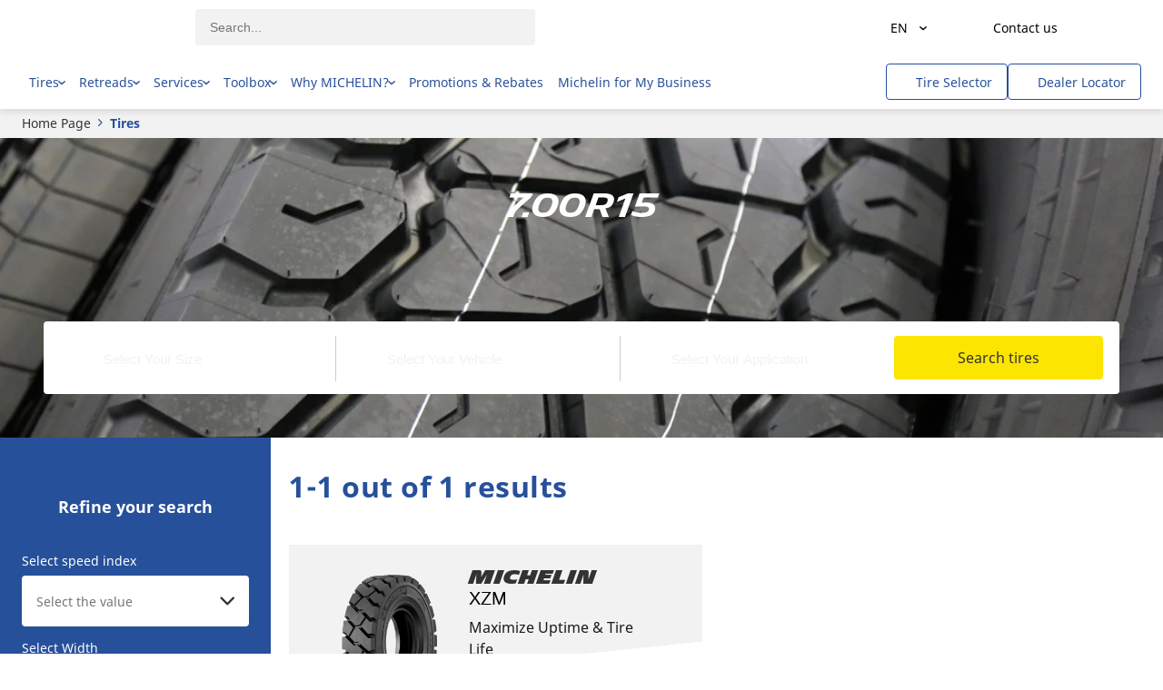

--- FILE ---
content_type: text/html; charset=utf-8
request_url: https://business.michelin.ca/en/tires?geoBox=7.00R15
body_size: 287226
content:
<!DOCTYPE html>
<html lang="en-ca" xml:lang="en-ca" >
  <head>
     
    <script src="/modules/@dgad/unsupported-browsers/js/entry-client.js"></script>
  

    



























  
  
    
  

  
  

  
  

  
  

  
  

  
  

  
  

  
  

  
    
  
  

  
  

  
  

  
  

  
  

  
  

  
  

  
  

  
  

  
  

  
  

  
  

  
  

  
  

  
  

  
  

  
  

  
  

  
  

  
  

  
  

  
  

  
  

  
  

  
  

  
  



    <script>(function(w,d,s,l,i){w[l]=w[l]||[];w[l].push({'gtm.start':
    new Date().getTime(),event:'gtm.js'});var f=d.getElementsByTagName(s)[0],
    j=d.createElement(s),dl=l!='dataLayer'?'&l='+l:'';j.async=true;j.src=
    'https://dotityd.business.michelin.ca/gtm.js?id='+i+dl;f.parentNode.insertBefore(j,f);
    })(window,document,'script',"dataLayer","GTM-K5SN8DF");</script>
    <meta name="google-site-verification" content="H9Asczm6waxTRcM3_bxTzeyDVfeUs3yMvqd7AKLTtes"/>


  


  

  
  <script src="/modules/@dgad/analytics-custom-pages/js/analytics.js"></script>
  <script>
    window.AnalyticsProvisionalDataLayer = {"brand":"Michelin","language":"en","country":"ca","zone":"amn","clientstatus":"prospect","device":"desktop","productlineactivity":"B2B-noproductlineactivity","productlineactivitysubcategory":"B2B-noproductlineactivitysubcategory","pageservicename":"not-applicable","pagecategory":"Tyre selector page","sitesection":"Tire Selector Page","tssearch":{"universe":"","vehicleType":"","usage":"","geoBox":"7.00R15"},"tsfilters":{"position":"","positionPlaceholder":"","loadIndex":"","loadIndexPlaceholder":"","speedIndex":"","speedIndexPlaceholder":"","loadRange":"","loadRangePlaceholder":"","width":"","widthPlaceholder":"","isWinterCertified":"","isMEMSready":"","isSuitableForRV":"","isPriorityToFuelSaving":"","isPriorityToMileage":"","isPriorityToRobustness":"","isSmartWayVerified":"","isXOne":"","isNew":""},"tsresults":{"status":"OK","total":"1"},"userstatus":"unlogged"}
  </script>
  <script src="/modules/b2b-marketing-tyre-pages/js/./result/analytics/init-datalayer.js"></script>
  
  <script>
    if (window.AnalyticsDispatcher) {
      window.Analytics = new window.AnalyticsDispatcher()
      if (window.GoogleAnalyticsHandler) {
        window.Analytics.attach(new window.GoogleAnalyticsHandler(
          "dataLayer",
          window.AnalyticsProvisionalDataLayer,
          {
            debug: false,
            loadTime: 'loadtime',
            ecommerceMapping: {"dimUniverses":"dimension31","dimCity":"dimension33","dimRegion":"dimension34","dimPostcode":"dimension35","dimPhone":"dimension36","dimReview":"dimension37","dimRating":"dimension38","dimGooglePlaceId":"dimension39","dimRetreadIsSmartWayVerified":"dimension61","dimRetreadIsXOneFamily":"dimension62","dimRetreadIsNew":"dimension63","dimTyreIsWinterCertified":"dimension64","dimTyreIsPriorityToFuelSaving":"dimension65","dimTyreIsPriorityToMileage":"dimension66","dimTyreIsPriorityToRobustness":"dimension67","dimTyreIsSmartwayVerified":"dimension68","dimTyreIsXOneFamily":"dimension69"}
          }
        ))
      }
      
    }
  </script>








<script type="text/javascript">
  window.gdprAppliesGlobally = true;

(function () {
  function a (e) {
    if (!window.frames[e]) {
      if (document.body && document.body.firstChild) {
        var t = document.body
        var n = document.createElement('iframe')
        n.style.display = 'none'
        n.name = e
        n.title = e
        t.insertBefore(n, t.firstChild)
      } else {setTimeout(function () {a(e)}, 5)}
    }
  }

  function e (n, r, o, c, s) {
    function e (e, t, n, a) {
      if (typeof n !== 'function') {return}
      if (!window[r]) {window[r] = []}
      var i = false
      if (s) {i = s(e, t, n)}
      if (!i) {window[r].push({ command: e, parameter: t, callback: n, version: a })}
    }

    e.stub = true

    function t (a) {
      if (!window[n] || window[n].stub !== true) {return}
      if (!a.data) {return}
      var i = typeof a.data === 'string'
      var e
      try {e = i ? JSON.parse(a.data) : a.data} catch (t) {return}
      if (e[o]) {
        var r = e[o]
        window[n](r.command, r.parameter, function (e, t) {
          var n = {}
          n[c] = { returnValue: e, success: t, callId: r.callId }
          a.source.postMessage(i ? JSON.stringify(n) : n, '*')
        }, r.version)
      }
    }

    if (typeof window[n] !== 'function') {
      window[n] = e
      if (window.addEventListener) {window.addEventListener('message', t, false)} else {window.attachEvent('onmessage', t)}
    }
  }

  e('__tcfapi', '__tcfapiBuffer', '__tcfapiCall', '__tcfapiReturn')
  a('__tcfapiLocator');
  (function (e, tgt) {
    var t = document.createElement('script')
    t.id = 'spcloader'
    t.type = 'text/javascript'
    t.async = true
    t.src = 'https://sdk.privacy-center.org/' + e + '/loader.js?target_type=notice&target=' + tgt
    t.charset = 'utf-8'
    var n = document.getElementsByTagName('script')[0]
    n.parentNode.insertBefore(t, n)
  })("127156f1-e0eb-4434-ac7a-e268cbf75387", "VFDH47qC")
})()

</script>

<script type="text/javascript">
  
</script>









<script type="text/javascript">
  var kameleoonLoadingTimeout = 1000;
  window.kameleoonQueue = window.kameleoonQueue || [];
  window.kameleoonStartLoadTime = new Date().getTime();
  if (!document.getElementById("kameleoonLoadingStyleSheet") && !window.kameleoonDisplayPageTimeOut) {
    var kameleoonS = document.getElementsByTagName("script")[0];
    var kameleoonCc = "* { visibility: hidden !important; background-image: none !important; }";
    var kameleoonStn = document.createElement("style");
    kameleoonStn.type = "text/css";
    kameleoonStn.id = "kameleoonLoadingStyleSheet";
    if (kameleoonStn.styleSheet) {
      kameleoonStn.styleSheet.cssText = kameleoonCc;
    } else {
      kameleoonStn.appendChild(document.createTextNode(kameleoonCc));
    }
    kameleoonS.parentNode.insertBefore(kameleoonStn, kameleoonS);
    window.kameleoonDisplayPage = function (fromEngine) {
      if (!fromEngine) {
        window.kameleoonTimeout = true;
      }
      if (kameleoonStn.parentNode) {
        kameleoonStn.parentNode.removeChild(kameleoonStn);
      }
    };
    window.kameleoonDisplayPageTimeOut = window.setTimeout(window.kameleoonDisplayPage, kameleoonLoadingTimeout);
  }

  window.kameleoonIframeURL = "https://business.michelin.ca/modules/@dgad/kameleoon/kameleoon-iframe"
  window.kameleoonLightIframe = false
  var kameleoonIframeOriginElement = document.createElement('a')
  kameleoonIframeOriginElement.href = kameleoonIframeURL
  window.kameleoonIframeOrigin =
    kameleoonIframeOriginElement.origin ||
    kameleoonIframeOriginElement.protocol + '//' + kameleoonIframeOriginElement.hostname
  if (location.href.indexOf(window.kameleoonIframeOrigin) != 0) {
    window.kameleoonLightIframe = true
    var kameleoonProcessMessageEvent = function (event) {
      if (window.kameleoonIframeOrigin == event.origin && event.data.slice && event.data.slice(0, 9) == 'Kameleoon') {
        window.removeEventListener('message', kameleoonProcessMessageEvent)
        window.kameleoonExternalIFrameLoaded = true
        if (window.Kameleoon) {
          Kameleoon.Utils.runProtectedScript(event.data)
          Kameleoon.Analyst.load()
        } else {
          window.kameleoonExternalIFrameLoadedData = event.data
        }
      }
    }
    if (window.addEventListener) {
      window.addEventListener('message', kameleoonProcessMessageEvent, false)
    }
    var iframeNode = document.createElement('iframe')
    iframeNode.src = kameleoonIframeURL
    iframeNode.id = 'kameleoonExternalIframe'
    iframeNode.style = 'float: left !important; opacity: 0.0 !important; width: 0px !important; height: 0px !important;'
    document.head.appendChild(iframeNode)
  }
</script>
<script type="text/javascript" src="//9e9soula8o.kameleoon.eu/kameleoon.js" async></script>

    <title>7.00R15    | MICHELIN PROFESSIONNAL TIRES</title>
    <link href="/modules/apostrophe-assets/workflow-default-stylesheet?generation=cmkz8zrqt000101pd923mbk55" rel="stylesheet" /><link href="https://cxf-prod.azureedge.net/b2b-experience-production/assets/cmkz8zrqt000101pd923mbk55/apos-minified/anon-cmkz8zrqt000101pd923mbk55.css" rel="stylesheet" />
    
  
  <meta name="viewport" content="width=device-width, initial-scale=1, maximum-scale=3" />
  <meta http-equiv="x-ua-compatible" content="ie=edge" />
  

  

  
  <link rel="alternate" href="https://business.michelin.ca/en/tires?geoBox=7.00R15" hreflang="en-ca" class="self">
  
    <link rel="alternate" href="https://pro.michelin.cz/pneumatika" hreflang="cs-cz">
  
    <link rel="alternate" href="https://professional.michelin.dk/daek" hreflang="da-dk">
  
    <link rel="alternate" href="https://business.michelin.ch/de/reifen" hreflang="de-ch">
  
    <link rel="alternate" href="https://business.michelin.de/reifen" hreflang="de-de">
  
    <link rel="alternate" href="https://business.michelin.gr/ελαστικά" hreflang="el-gr">
  
    <link rel="alternate" href="https://pro.africa.michelin.com/en/tyres" hreflang="en-za">
  
    <link rel="alternate" href="https://business.michelin.com.au/tyres" hreflang="en-au">
  
    <link rel="alternate" href="https://business.michelin.co.uk/tyres" hreflang="en-gb">
  
    <link rel="alternate" href="https://b2b.michelin.in/tyres" hreflang="en-in">
  
    <link rel="alternate" href="https://b2b.middle-east.michelin.com/tyres" hreflang="en-sa">
  
    <link rel="alternate" href="https://business.michelinman.com/tires" hreflang="en-us">
  
    <link rel="alternate" href="https://pro.americadelsur.michelin.com/tyres" hreflang="es-co">
  
    <link rel="alternate" href="https://pro.michelin.es/neumaticos" hreflang="es-es">
  
    <link rel="alternate" href="https://pro.michelin.com.mx/llantas" hreflang="es-mx">
  
    <link rel="alternate" href="https://professional.michelin.fi/renkaan" hreflang="fi-fi">
  
    <link rel="alternate" href="https://pro.africa.michelin.com/fr/pneus" hreflang="fr-ma">
  
    <link rel="alternate" href="https://pro.michelin.be/fr/pneus" hreflang="fr-be">
  
    <link rel="alternate" href="https://business.michelin.ca/fr/pneus" hreflang="fr-ca">
  
    <link rel="alternate" href="https://business.michelin.ch/fr/pneus" hreflang="fr-ch">
  
    <link rel="alternate" href="https://pro.michelin.fr/pneus" hreflang="fr-fr">
  
    <link rel="alternate" href="https://professional.michelin.it/pneumaticos" hreflang="it-it">
  
    <link rel="alternate" href="https://business.michelin.co.jp/tyres" hreflang="ja-jp">
  
    <link rel="alternate" href="https://pro.michelin.be/nl/banden" hreflang="nl-be">
  
    <link rel="alternate" href="https://pro.michelin.nl/banden" hreflang="nl-nl">
  
    <link rel="alternate" href="https://professional.michelin.no/dekk" hreflang="no-no">
  
    <link rel="alternate" href="https://pro.michelin.pl/opony" hreflang="pl-pl">
  
    <link rel="alternate" href="https://pro.michelin.com.br/pneus" hreflang="pt-br">
  
    <link rel="alternate" href="https://pro.michelin.pt/pneus" hreflang="pt-pt">
  
    <link rel="alternate" href="https://business.michelin.ro/anvelope" hreflang="ro-ro">
  
    <link rel="alternate" href="https://professional.michelin.se/dack" hreflang="sv-se">
  
    <link rel="alternate" href="https://business.michelin.co.th/tyres" hreflang="th-th">
  
    <link rel="alternate" href="https://pro.michelin.com.tr/lastik" hreflang="tr-tr">
  

  
  <link rel="shortcut icon" href="/favicon.ico" type="image/x-icon" />
<link rel="apple-touch-icon" href="/apple-touch-icon.png">
<link rel="apple-touch-icon" sizes="180x180" href="/favicon/apple-touch-icon-180x180.png">
<link rel="icon" type="image/png" sizes="32x32" href="/favicon/favicon-32x32.png" />
<link rel="icon" type="image/png" sizes="16x16" href="/favicon/favicon-16x16.png" />
<link rel="manifest" href="/favicon/manifest.json" />
<link rel="mask-icon" href="/favicon/safari-pinned-tab.svg" color="#5bbad5" />
<meta name="msapplication-config" content="/favicon/browserconfig.xml" />
<meta name="theme-color" content="#ffffff" />


  
    <link rel="canonical" href="https://business.michelin.ca/en/tires?geoBox=7.00R15" />
  


    
<script data-vendor="c:batch-dnZWQeUd" type="didomi/javascript">
  (function(b,a,t,c,h,e,r){h='batchSDK';b[h]=b[h]||function() {
  (b[h].q=b[h].q||[]).push(arguments)};e=a.createElement(t),r=a.getElementsByTagName(t)[0];
  e.async=1;e.src=c;r.parentNode.insertBefore(e,r);})(window,document,'script','https://via.batch.com/v3/bootstrap.min.js');

  /* Initiate Batch SDK opt-in UI configuration (native prompt) */
  var batchSDKUIConfig = {
    native: {}
  };

  batchSDK('setup', {
    apiKey: "3B3B45C1E0E74492B198B9426D1760B4",
    subdomain: "michelin27",
    authKey: "2.Hgj9IyNuwWfnR0/AbbLEeoV3sHF8uG7hCW2f8faPtds=",
    vapidPublicKey: "BFmEKT+gfBDGuWqolgGtXA4mzq8MtiOX10qZM0nwH1sQECOPMKhtiOTglqt4vNgfhEq6aa9jM6GZnwn3zdoc5gs=",
    
    defaultIcon: "https://dgaddcosprod.blob.core.windows.net/b2b-experience-production/attachments/ckk5jzerr000401krib57i5g6-bibendum-default-icon.png",
    smallIcon: "https://dgaddcosprod.blob.core.windows.net/b2b-experience-production/attachments/ckk5jzjxm000301m3bs1iqagr-bibendum-small-icon.png",
    ui: { native: {} }
  });

  // Trigger this function on selected user gesture to display native optin request on Firefox and Chrome
  function batchDisplayFirefoxNative () {
    if(navigator.userAgent.indexOf('Firefox') !== -1 || navigator.userAgent.indexOf('Chrome') !== -1) {
      batchSDK(function (api) {
        api.ui.show('native', true)
      })
    }
  }
</script>

    
  

  
    
  


  <meta name="description" content="Learn about the Michelin commercial tires for your undefined dimension. Get superior durability, Long service life, and performance for vehicles. Explore now!" />










  
  



  


  




<meta property="og:url" content="https://business.michelin.ca/en/tires" />
<meta property="og:type" content="website" />
<meta property="og:title" content="7.00R15    | MICHELIN PROFESSIONNAL TIRES" />



  <meta property="og:description" content="Learn about the Michelin commercial tires for your undefined dimension. Get superior durability, Long service life, and performance for vehicles. Explore now!" />



<meta name="twitter:card" content="summary_large_image">
<meta name="twitter:site" content="@michelin">
<meta name="twitter:title" content="7.00R15    | MICHELIN PROFESSIONNAL TIRES">

    <meta name="twitter:description"  content="Learn about the Michelin commercial tires for your undefined dimension. Get superior durability, Long service life, and performance for vehicles. Explore now!">







  
  


  </head>
  <body class=" "   data-apos-level="1" data-locale="en-ca">
    <div class="preload-svg">
            <svg xmlns="http://www.w3.org/2000/svg" aria-hidden="true"><symbol id="3-pmsf-m-s" viewBox="0 0 30 30"><g fill="none" fill-rule="evenodd"><circle id="3-pmsf-m-s_svg__a" cx="15" cy="15" r="15" fill="#27509B"/><path id="3-pmsf-m-s_svg__b" fill="#FFF" fill-rule="nonzero" d="m12.174 26.27-1.265-3.264h-.02c.024.26.036.566.036.922v2.342h-.401v-3.682h.653l1.18 3.036h.022l1.191-3.036h.648v3.682h-.434v-2.373c0-.271.012-.567.036-.885h-.02l-1.276 3.258h-.35zm4.316-1.991h1.05v.346h-1.05v1.073h-.357v-1.073h-1.046v-.347h1.046V23.2h.355v1.078h.002zm-.19-9.557a1.055 1.055 0 0 1 .053.403l.812.523.78-.5c.14-.088.32-.035.401.12a.347.347 0 0 1-.108.447l-.487.312.668.43c.145.094.196.3.112.463-.084.162-.27.218-.416.124l-.754-.485v.889c0 .186-.124.336-.278.337-.154 0-.28-.15-.28-.336v-1.25l-.706-.455a.936.936 0 0 1-.507.297v1.03l.786.502c.14.09.188.29.107.445-.081.156-.261.21-.401.12l-.49-.315v.912c0 .188-.126.339-.28.339-.154 0-.28-.152-.28-.34v-.97l-.584.374c-.14.09-.32.037-.4-.119a.346.346 0 0 1 .106-.445l.833-.533a.32.32 0 0 1 .045-.06v-1a.954.954 0 0 1-.319-.237l-.984.634v1.07c0 .187-.127.337-.28.337-.154 0-.28-.152-.28-.337l.001-.71-.476.306c-.145.094-.331.038-.415-.125a.36.36 0 0 1 .111-.462l.576-.37-.58-.373a.345.345 0 0 1-.109-.446c.081-.155.261-.208.402-.12l.874.56.904-.582a1.077 1.077 0 0 1 .052-.405l-.747-.48a.306.306 0 0 1-.088.085l-.995.637c-.14.09-.32.036-.402-.12a.346.346 0 0 1 .109-.446l.784-.502v-.035l-.78-.502a.363.363 0 0 1-.111-.465c.084-.16.27-.216.416-.123l.475.307v-.414c0-.186.124-.336.279-.336.153 0 .28.15.28.335v.773l1.183.762a.929.929 0 0 1 .12-.065v-1.197a.32.32 0 0 1-.045-.061l-.833-.533a.346.346 0 0 1-.106-.446c.081-.155.26-.209.4-.118l.584.374v-.774c0-.188.126-.339.28-.339.154 0 .28.152.28.34v.713l.49-.314c.14-.09.32-.037.401.118a.346.346 0 0 1-.108.446l-.784.502v1.228c.11.023.214.067.307.127l.905-.582v-.953c0-.186.126-.336.28-.336.154 0 .28.152.279.337v.592l.753-.486c.145-.093.332-.038.416.124a.36.36 0 0 1-.112.464l-.9.58.719.459c.14.09.19.29.108.446-.081.156-.261.21-.402.12l-.995-.637a.295.295 0 0 1-.016-.011l-.632.407zm4.223 10.568c0 .324-.12.577-.357.758-.238.181-.561.272-.97.272-.442 0-.782-.057-1.02-.17v-.412c.153.064.32.115.5.151.18.037.359.056.536.056.29 0 .507-.054.653-.163a.53.53 0 0 0 .22-.452.574.574 0 0 0-.078-.313.72.72 0 0 0-.261-.226 3.667 3.667 0 0 0-.555-.234c-.347-.122-.595-.268-.743-.436-.149-.167-.224-.386-.224-.657 0-.283.109-.509.324-.676.217-.168.502-.252.858-.252.37 0 .712.067 1.022.201l-.135.373a2.338 2.338 0 0 0-.897-.191c-.23 0-.41.048-.538.145a.479.479 0 0 0-.195.406.61.61 0 0 0 .072.313c.06.093.143.17.241.224.113.068.286.143.52.225.39.139.66.286.806.444.148.157.221.362.221.614zM5.785 20.345h17.513l-3.749-11.49-1.968 1.584a.425.425 0 0 1-.395.07.418.418 0 0 1-.275-.288L15.06 3.68l-4.442 9.965a.418.418 0 0 1-.651.156l-.928-.763-3.253 7.308zm11.58-10.389 1.965-1.58a.418.418 0 0 1 .664.2L24 20.86H5l3.62-8.136a.422.422 0 0 1 .651-.156l.929.763 4.492-10.077a.419.419 0 0 1 .791.06l1.882 6.642z"/></g></symbol><symbol id="3pmsf-white" viewBox="0 0 40 40"><g fill="none" fill-rule="evenodd"><circle cx="20" cy="20" r="20" fill="#FFF"/><path fill="#27509B" d="M20.146 5.335c.24.018.44.185.499.416l2.509 8.855 2.619-2.105a.558.558 0 0 1 .885.268L32 29.146H6.667l4.827-10.848a.563.563 0 0 1 .869-.208l1.237 1.018 5.99-13.436a.558.558 0 0 1 .556-.337zm-.067.904-5.923 13.287a.558.558 0 0 1-.869.208l-1.236-1.018-4.337 9.744h23.35l-4.998-15.32-2.625 2.113a.567.567 0 0 1-.526.093.557.557 0 0 1-.367-.383l-2.47-8.723zm.338 9.812c.205 0 .371.202.371.452v.951l.654-.419c.187-.12.427-.048.536.159a.46.46 0 0 1-.145.594l-1.045.67v1.636c.147.031.285.09.409.169l1.206-.775v-1.27c0-.248.17-.448.374-.448.206 0 .373.202.372.449v.789l1.005-.648c.193-.125.441-.05.554.166a.481.481 0 0 1-.149.618l-1.2.773.958.612c.188.12.253.387.145.596-.109.207-.35.278-.536.16l-1.327-.85-.022-.015-.843.542a1.406 1.406 0 0 1 .07.538l1.082.697 1.04-.665c.187-.12.427-.048.536.16a.462.462 0 0 1-.145.595l-.65.415.892.574c.193.125.26.401.149.618-.113.215-.36.29-.555.165l-1.005-.647.001 1.185c0 .248-.166.448-.372.449-.205 0-.374-.2-.374-.448v-1.666l-.94-.606c-.178.199-.412.34-.676.396v1.372l1.047.67c.187.119.251.386.144.594-.109.207-.349.279-.536.158l-.654-.419v1.217c0 .25-.166.451-.373.451-.205 0-.372-.202-.372-.452v-1.294l-.778.498c-.187.12-.427.05-.535-.158a.462.462 0 0 1 .143-.594l1.11-.71a.427.427 0 0 1 .06-.082V22.64a1.271 1.271 0 0 1-.426-.314l-1.311.845v1.427c-.002.248-.17.448-.374.448-.206 0-.373-.202-.373-.449l.001-.946-.635.408c-.193.125-.441.05-.553-.167a.48.48 0 0 1 .148-.616l.767-.494-.773-.497a.46.46 0 0 1-.145-.594c.109-.207.349-.278.536-.16l1.165.747 1.207-.779-.004-.091c0-.156.025-.306.072-.446l-.996-.641a.408.408 0 0 1-.117.113l-1.327.85c-.187.12-.427.048-.536-.16a.461.461 0 0 1 .145-.595l1.046-.669v-.047l-1.04-.67a.484.484 0 0 1-.148-.618c.112-.215.36-.29.555-.165l.633.409v-.552c0-.247.165-.447.372-.448.205 0 .372.2.374.447v1.031l1.577 1.015a1.29 1.29 0 0 1 .16-.086v-1.597a.427.427 0 0 1-.06-.08l-1.11-.711a.462.462 0 0 1-.143-.594c.109-.207.348-.279.535-.159l.778.5v-1.033c0-.25.167-.451.374-.451z"/></g></symbol><symbol id="3pmsf" viewBox="0 0 30 30"><g fill="none" fill-rule="evenodd"><circle id="3pmsf_svg__a" cx="15" cy="15" r="15" fill="#27509B"/><path id="3pmsf_svg__b" fill="#FFF" fill-rule="nonzero" d="M5.785 21.345h17.513l-3.749-11.49-1.968 1.584a.425.425 0 0 1-.395.07.418.418 0 0 1-.275-.288L15.06 4.68l-4.442 9.965a.418.418 0 0 1-.651.156l-.928-.763-3.253 7.308zm11.58-10.389 1.965-1.58a.418.418 0 0 1 .664.2L24 21.86H5l3.62-8.136a.422.422 0 0 1 .651-.156l.929.763 4.492-10.077a.419.419 0 0 1 .791.06l1.882 6.642zm-.562 3.66-1.212.78v-1.553l.784-.502c.14-.09.19-.29.108-.446-.081-.155-.261-.209-.401-.118l-.49.314v-.714c0-.187-.126-.339-.28-.339-.154 0-.28.151-.28.339v.774l-.584-.374c-.14-.09-.319-.037-.4.118a.346.346 0 0 0 .106.446l.833.533a.32.32 0 0 0 .045.06v1.34l-1.303-.839v-.773c0-.185-.127-.335-.28-.335-.155 0-.279.15-.279.336v.414l-.475-.307c-.147-.093-.332-.037-.416.123a.363.363 0 0 0 .111.465l.78.502v.035l-.784.502a.346.346 0 0 0-.109.446c.081.156.261.21.402.12l.995-.637a.306.306 0 0 0 .088-.085l1.035.666-1.244.802-.874-.56c-.14-.09-.32-.036-.402.12a.345.345 0 0 0 .109.445l.58.372-.576.37a.36.36 0 0 0-.111.463c.084.163.27.22.415.125l.476-.306v.71c0 .185.125.337.279.337.153 0 .28-.15.28-.336v-1.07l1.303-.84v1.441a.32.32 0 0 0-.045.06l-.833.534a.346.346 0 0 0-.106.445c.08.156.26.208.4.12l.584-.375v.97c0 .188.126.34.28.34.154 0 .28-.151.28-.339v-.912l.49.314c.14.09.32.037.401-.119.08-.156.033-.356-.107-.445l-.786-.503v-1.652l1.213.78v1.25c0 .187.126.337.28.337.154-.001.279-.151.279-.337l-.001-.89.754.486c.146.094.332.038.416-.124a.362.362 0 0 0-.112-.463l-.668-.43.487-.312c.14-.09.19-.29.108-.447-.081-.155-.261-.208-.402-.12l-.78.5-1.151-.741.92-.592.016.01.995.638c.14.09.32.036.402-.12a.347.347 0 0 0-.108-.446l-.719-.459.9-.58a.36.36 0 0 0 .112-.464c-.084-.162-.27-.217-.416-.124l-.753.486v-.592c0-.185-.125-.337-.279-.337-.154 0-.28.15-.28.336v.953z"/></g></symbol><symbol id="all-season" viewBox="0 0 30 30"><g fill="none" fill-rule="evenodd"><path id="all-season_svg__a" fill="#27509B" d="M15 30c8.284 0 15-6.716 15-15 0-8.284-6.716-15-15-15v30z"/><path id="all-season_svg__b" fill="#FBE500" d="M0 15c0 8.284 6.716 15 15 15V0C6.716 0 0 6.716 0 15z"/><path id="all-season_svg__c" fill="#FFF" d="m15.898 20.379 2.57 1.486a.5.5 0 1 1-.5.866l-2.07-1.197V24.1a.5.5 0 0 1-1 0v-3.42a.5.5 0 0 1 0-.029V5.984a.5.5 0 1 1 1 0v2.565l2.07-1.197a.499.499 0 1 1 .501.865l-2.572 1.487v4.472l3.873-2.236V8.97a.5.5 0 0 1 1 0v2.392l2.222-1.283a.5.5 0 1 1 .5.866l-2.222 1.283 2.072 1.195a.5.5 0 1 1-.499.866l-2.574-1.483-3.871 2.236 3.872 2.236 2.573-1.484a.5.5 0 1 1 .5.866l-2.073 1.195 2.221 1.283a.5.5 0 1 1-.5.866L20.77 18.72l.002 2.393a.5.5 0 0 1-1 0l-.002-2.97-3.872-2.236v4.471z"/><path id="all-season_svg__d" fill="#27509B" d="M14.869 19.195a4.335 4.335 0 0 1-4.33-4.329c0-1.156.45-2.244 1.268-3.06a4.3 4.3 0 0 1 3.06-1.269h.002a.5.5 0 0 1 0 1h-.001c-.89 0-1.725.346-2.353.975a3.308 3.308 0 0 0-.976 2.354 3.334 3.334 0 0 0 3.33 3.33.5.5 0 0 1 0 1zm-2.873-8.804a.5.5 0 0 1-.434-.25L9.906 7.27a.5.5 0 0 1 .866-.5l1.657 2.87a.5.5 0 0 1-.433.75zm-2.104 2.102a.494.494 0 0 1-.25-.067L6.774 10.77a.5.5 0 0 1 .5-.866l2.868 1.656a.5.5 0 0 1-.25.933zm-4.081 2.873a.5.5 0 0 1 0-1h3.313a.5.5 0 0 1 0 1H5.81zm1.213 4.53a.5.5 0 0 1-.25-.934l2.869-1.655a.5.5 0 0 1 .5.866l-2.87 1.655a.494.494 0 0 1-.25.067zm3.315 3.314a.5.5 0 0 1-.433-.75l1.657-2.869a.5.5 0 0 1 .866.5l-1.656 2.87a.5.5 0 0 1-.434.25z"/></g></symbol><symbol id="bus-slash-rv" viewBox="0 0 30 30"><defs><path id="bus-slash-rv_svg__prefix__a" d="M15 0c8.284 0 15 6.716 15 15 0 8.284-6.716 15-15 15-8.284 0-15-6.716-15-15C0 6.716 6.716 0 15 0zm0 28.6c5.896 0 10.915-3.751 12.801-8.997l-25.619-.047C4.056 24.826 9.087 28.6 15 28.6zm0-27.2C7.489 1.4 1.4 7.489 1.4 15c0 1.13.138 2.227.397 3.277h4.165l-.048-.02-.145-.056-.135-.071-.132-.082-.124-.092-.116-.102-.104-.114-.095-.12-.081-.13-.072-.134-.061-.139-.046-.146-.03-.148-.021-.152-.007-.15.009-.153.021-.15.036-.147.046-.144.063-.142.074-.133.083-.126.097-.12.107-.112.115-.1.125-.093.13-.078.142-.07.145-.055.148-.045.151-.03.158-.017.155-.005.155.009.155.021.152.035.148.05.143.058.135.074.132.083.122.094.111.104.104.112.094.123.08.131.07.134.056.142.045.146.03.148.016.154.006.151-.01.15-.026.15-.037.148-.046.144-.067.14-.074.132-.087.127-.098.117-.107.11-.12.1-.126.088-.131.078-.14.067-.146.055h14.265l-.05-.018-.144-.057-.137-.071-.131-.082-.121-.092-.115-.102-.106-.114-.097-.12-.082-.13-.07-.134-.06-.139-.045-.146-.034-.148-.018-.152-.007-.15.01-.153.019-.15.034-.147.05-.144.06-.142.073-.133.086-.126.094-.12.109-.112.115-.1.126-.093.13-.078.14-.07.144-.055.15-.045.153-.03.155-.017.155-.005.157.009.156.021.151.035.147.05.143.058.136.074.13.083.123.094.113.104.103.112.091.123.082.131.069.134.059.142.044.146.03.148.016.154.002.151-.009.15-.023.15-.038.148-.05.144-.063.14-.074.132-.086.127-.098.117-.109.11-.117.1-.128.088-.133.078-.137.067-.146.055h5.722A13.6 13.6 0 0 0 28.6 15c0-7.511-6.089-13.6-13.6-13.6zm6.928 14.26-.154.013-.154.03-.145.055-.134.078-.118.096-.104.114-.084.13-.064.136-.037.148-.017.15v.022l.013.151.034.148.062.14.08.128.1.116.117.099.133.082.144.057.15.039.155.013.153-.011.154-.032.145-.056.131-.077.122-.096.103-.114.085-.129.06-.138.04-.146.016-.15v-.024l-.011-.15-.038-.149-.056-.138-.083-.132-.1-.113-.116-.1-.134-.08-.144-.06-.15-.036-.154-.014zm-15.393 0-.154.013-.151.03-.146.055-.135.078-.119.096-.103.114-.083.13-.062.136-.04.148-.014.15-.003.022.013.151.037.148.059.14.081.128.1.116.118.099.13.082.144.057.15.039.157.013.153-.011.151-.032.148-.056.134-.077.119-.096c.1-.08.163-.195.181-.231l.006-.012.1-.284.017-.15.002-.024-.014-.15-.035-.149-.058-.138-.084-.132-.097-.113-.12-.1-.131-.08-.144-.06-.15-.036-.157-.014zM21.843 10l.576.012.533.038.495.066.459.095.626.205.288.13.27.149.337.23.308.272.286.31.214.283.2.313.198.36.185.395.327.871.204.677.185.75.212.979.196 1.085H24.5l.03-.15.025-.149.01-.15.006-.152-.007-.152-.015-.15-.022-.15-.034-.15-.043-.146-.048-.143-.06-.143-.067-.134-.077-.133-.08-.13-.093-.124-.097-.118-.105-.112-.113-.106-.119-.099-.123-.091-.13-.086-.132-.077-.138-.07-.144-.061-.145-.053-.15-.046-.15-.037-.155-.028-.156-.019-.154-.01h-.155l-.158.007-.154.016-.152.026-.153.033-.151.044-.149.052-.141.059-.139.068-.133.077-.134.082-.124.09-.119.1-.113.105-.108.108-.098.12-.093.12-.085.127-.077.131-.072.138-.06.138-.051.144-.045.146-.035.148-.027.15-.016.15-.008.153v.151l.014.15.019.153.03.147.007.036H9.106l.032-.15.023-.149.013-.15.003-.152-.005-.152-.014-.15-.023-.15-.034-.15-.04-.146-.054-.143-.054-.143-.07-.134-.074-.133-.084-.13-.093-.124-.097-.118-.104-.112-.114-.106-.117-.099-.125-.091-.129-.086-.133-.077-.138-.07-.143-.061-.145-.053-.15-.046-.151-.037-.154-.028-.153-.019-.156-.01h-.158l-.157.007-.152.016-.154.026-.153.033-.15.044-.146.052-.146.059-.137.068-.135.077-.133.082-.121.09-.123.1-.112.105-.109.108-.097.12-.093.12-.085.127-.077.131-.069.138-.061.138-.055.144-.044.146-.033.148-.025.15-.02.15-.005.153v.151l.011.15.022.153.028.147.01.036H3.01l-.293-1.297-.29-1.335-.142-.74-.112-.716-.074-.675-.025-.473.008-.442.027-.294.05-.27.086-.283.123-.24.158-.193.201-.144.242-.088.287-.03h18.587zm.307.692h-.907l1.261 1.623.662.059.667.144.669.233.33.153.323.177.425.276.413.322.395.371-.254-.665-.273-.571-.296-.486-.311-.404-.215-.23-.221-.2-.448-.316-.464-.221-.462-.142-.448-.08-.29-.027-.556-.016zm-1.45 0H3.728l-.124.026-.097.095-.042.107-.02.23.027.24.107.467.15.451h17.874l-.901-1.616z"/></defs><g fill="none" fill-rule="evenodd"><mask id="bus-slash-rv_svg__prefix__b" fill="#fff"><use href="#bus-slash-rv_svg__prefix__a"/></mask><use fill="#27509B" fill-rule="nonzero" href="#bus-slash-rv_svg__prefix__a"/><g fill="#27509B" mask="url(#bus-slash-rv_svg__prefix__b)"><path d="M0 0h30v30H0z"/></g></g></symbol><symbol id="cloud" viewBox="0 0 30 30"><g fill="none" fill-rule="evenodd"><circle id="cloud_svg__a" cx="15" cy="15" r="15" fill="#7D7D7D"/><path id="cloud_svg__b" fill="#FFF" d="M14.02 9a5.04 5.04 0 0 0-3.18 1.116 4.578 4.578 0 0 0-1.553 2.456.502.502 0 0 1-.434.379 3.284 3.284 0 0 0-1.915.871A2.958 2.958 0 0 0 6 15.968c0 .794.343 1.576.939 2.146A3.35 3.35 0 0 0 9.223 19h10.054a3.88 3.88 0 0 0 2.654-1.038A3.41 3.41 0 0 0 23 15.474c0-.931-.383-1.818-1.078-2.498-.706-.674-1.686-1.009-2.7-1.029a2.02 2.02 0 0 0-.28.014c-.095.004-1.409-.021-2.326.855a.5.5 0 0 1-.69-.723c.69-.658 1.518-.933 2.123-1.048a4.777 4.777 0 0 0-1.255-1.213A4.995 4.995 0 0 0 14.02 9m5.258 11H9.223a4.362 4.362 0 0 1-2.97-1.157C5.455 18.079 5 17.034 5 15.968c0-1.081.442-2.1 1.247-2.869a4.272 4.272 0 0 1 2.159-1.093 5.598 5.598 0 0 1 1.803-2.666A6.037 6.037 0 0 1 14.021 8a5.99 5.99 0 0 1 3.326.999 5.724 5.724 0 0 1 1.822 1.949c1.262-.024 2.537.44 3.448 1.308.893.875 1.383 2.016 1.383 3.218a4.408 4.408 0 0 1-1.383 3.216 4.88 4.88 0 0 1-3.34 1.31"/></g></symbol><symbol id="confidence" viewBox="0 0 344 265"><defs><path id="confidence_svg__confidence-a" d="M135.7.5h-3.5L131 .4l-5.1.1-.9.3-1.5.1-1-.3-5.3.5-1.1.4-3.7.5-1.3-.1-4.9.9-.9.5-1.6.3-1.3.1-4.5 1-1.3.5-3.4 1.1-1.3.2L87.2 8l-1 .7-1.3.5-1.2.2-4.7 1.9-1.1.7-3.1 1.5-1.3.3-3.9 2.1-1.1 1-1.1.7-1.5.5-4.1 2.5-1.3.9-2.8 1.9-1.1.6-3.7 2.7-1.1 1.2-1 .8-.9.3-3.9 3.3-1.1 1.1-2.7 2.5-.9.5-3.8 3.8-.5 1-.9.9-1.2.9-3.1 3.5-.7 1.2-2.3 2.9-.9.8-2.3 3.1-.7 1-.3.9-.9 1.2-.8.7-2.7 4.1-.6 1.5-1.7 2.9-.8.9-2.3 4.5-.2 1.2-.6 1.2-.8.9-2.2 4.7-.1 1.1-1.5 3.4-.5.9-1.7 4.5-.2 1.3-.3 1.4L6 94l-1.3 4.7-.1 1.2-.8 3.4-.5.9-.9 4.7.1 1.5-.3 1.5-.3.9-.7 5.1v1.7L.9 123l-.3 1-.2 5 .2.8.1 1.5-.3.8v5.5l.3 1.3.3 3.5v1.3l.5 4.4.4 1.4.2 1.5-.1 1.1.9 5.1.4 1.2.8 3.4.1.9.9 4.5.9 1.2.3 1.5.2 1.5 1.4 4.4.6 1.1 1.4 3.4.2 1.2 1.9 4.2.8 1 .7 1.2.2 1.5 2.3 4.4.8.8 1.9 3.2.1.9 2.5 4.2 1 .7.9 1.2.4 1.2 2.8 4.1.9.8 2.4 2.9.4 1s2.1 2.6 2.8 3.2c.7.6 1.2.8 1.2.8s.8.8 1.1 1.2c.2.5.5 1 .8 1.2.2.1 2.5 2.8 3.2 3.2.6.5 1.1.7 1.1.7l2.8 2.7.6.8s2.6 2.6 3.5 3.1c.8.5 1.2.4 1.2.4l1.1 1s.5.6.9 1.1c.8.7 3.8 2.9 3.8 2.9l1.2.6 2.9 1.9s0 .4.7.7l4.4 2.8.9.1 1.3.9s.7.5 1 .8c.4.3 4.3 2.3 4.3 2.3l1.3.4 3.1 1.6.8.6 5.1 2.2.4-.3 1.5.7.8.6 4.9 1.9 1.1.1 3.7 1.2.8.5 4.8 1.3.7-.1 1.6.2 1.3.7 4.9 1h1l3.7.7 1 .3 4.9.7.8-.3 1.8.2 1.2.3 5.1.3.9-.2 3.7.1 1 .2h5.3l.5-.5 1.6-.1.4.2 5.9-.4.8-.4 4-.4h.9l4.4-.8 1.3-.7 1.6-.4h1.4l4.7-1.1 1-.6 3.6-1h1l4.6-1.7.8-.7 1.5-.4 1.3-.2 4.5-1.9.9-.6 3.2-1.5 1.3-.4 4.1-2 .8-.9 1.4-.8 1.1-.1 4.5-2.6.8-.8 2.8-1.8 1.3-.6 3.6-2.6.9-1.1 1.3-1 .9-.3 4-3.3.7-.8 2.7-2.4.9-.5 3.9-3.8.1-.7 1.2-1.2.5-.1 3.8-4 .6-1.2 2.3-2.8.8-.6 2.9-3.8.5-1.4.9-1.3 1-.9 2.5-3.7.6-1.4 1.8-2.9.8-1 2.4-4.3.2-1.2.8-1.6.8-.8 2-4.1.4-1.5 1.4-3.4.6-.8 1.6-4 .3-1.6.4-1.6.7-1 1.4-4.7.1-1.3.8-3.6.5-.9.9-4.4v-1.4l.2-1.8.6-1.3.6-4.6-.1-1.2.4-3.7.3-1.1.3-4.5-.3-1.2v-2l.4-1-.1-5.1-.4-1 .5-2.4.2-.9-.4-5-.6-1.2-.2-1.7.2-1.2-.8-4.7-.4-1.1-.7-3.5-.1-1.3-.9-4.4-.8-1.2-.5-1.8v-1.3l-1.5-4.6-.5-1-1.3-3.4-.1-1.2-1.8-4.5-.8-.8-.8-1.5-.2-1.5-2.1-4.4-.8-.8-1.8-3.2-.3-1.1-2.8-4.6-.6-.3-1-1.4-.4-1.2-2.8-4-.8-.7-2.5-3.1-.2-.9-3.6-4.4h-.5l-1.2-1.3-.6-1.1-3.3-3.5-1-.8-2.7-2.6-.7-.9-3.5-3.2-1.2-.6-1.4-1-.5-.9s-3.7-3-4.3-3.4c-.7.1-3.8-2.2-3.8-2.4.1-.1-.8-.9-.8-.9l-4.5-2.9-1.1-.1-1.2-.7-1-1-4.3-2.5-1.1-.2-3-1.6-1.1-.7-4.6-2.2h-1l-1.7-.6-.9-.8-4.8-1.7-1.1-.1-3.3-1.2-1.1-.5-4.7-1.3H164l-1.7-.3-1-.6-4.5-1.1-1.5-.1-3.7-.5-1-.4-4.5-.6-1.7.1-1.8-.1-1.1-.4-4.7-.3-1.1.4Z"/><path id="confidence_svg__confidence-d" d="m1.4 142.8-.3-3.5-.3-1.3v-5.5l.3-.8-.1-1.5-.2-.8.2-5 .3-1 .3-3.4v-1.7l.7-5.1.3-.9.3-1.5-.1-1.5.9-4.7.5-.9.8-3.4.1-1.2 1.3-4.7.7-1.2.3-1.4.2-1.3L9.3 86l.5-.9 1.5-3.4.1-1.1 2.2-4.7.8-.9.6-1.2.2-1.2 2.3-4.5.8-.9 1.7-2.9.6-1.5 2.7-4.1.8-.7.9-1.2.3-.9.7-1 2.3-3.1.9-.8 2.3-2.9.7-1.2 3.1-3.5 1.2-.9.9-.9.5-1 3.8-3.8.9-.5 2.7-2.5 1.1-1.1 3.9-3.3.9-.3 1-.8 1.1-1.2 3.7-2.7 1.1-.6 2.8-1.9 1.3-.9 4.1-2.5 1.5-.5 1.1-.7 1.1-1 3.9-2.1 1.3-.3 3.1-1.5 1.1-.7 4.7-1.9 1.2-.2 1.3-.5 1-.7 4.7-1.5 1.3-.2L97 5.6l1.3-.5 4.5-1 1.3-.1 1.6-.3.9-.5 4.9-.9 1.3.1 3.7-.5 1.1-.4 5.3-.5 1 .3 1.5-.1.9-.3 5.1-.1 1.2.1h3.5l1.5-.1 4.7.3 1.1.4 1.8.1 1.7-.1 4.5.6 1 .4 3.7.5 1.5.1 4.5 1.1 1 .6 1.7.3h1.3l4.7 1.3 1.1.5 3.3 1.2 1.1.1 4.8 1.7.9.8 1.7.6h1l4.6 2.2 1.1.7 3 1.6 1.1.2 4.3 2.5 1 1 1.2.7 1.1.1 4.5 2.9s.9.7.8.9c-.1.1 3.1 2.5 3.8 2.4.5.4 4.3 3.4 4.3 3.4l.5.9 1.4 1 1.2.6 3.5 3.2.7.9 2.7 2.6 1 .8 3.3 3.5.6 1.1 1.2 1.3h.5l3.6 4.4.2.9 2.5 3.1.8.7 2.8 4 .4 1.2 1 1.4.6.3 2.8 4.6.3 1.1 1.8 3.2.8.8 2.1 4.4.2 1.5.8 1.5.8.8 1.8 4.5.1 1.2 1.3 3.4.5 1 1.5 4.6v1.3l.4 1.8.8 1.2.9 4.4.1 1.3.7 3.5.4 1.1.8 4.7-.2 1.2.2 1.7.6 1.2.4 5-.9.2.2 3.6.4 1 .1 5.1-.4 1v2l.3 1.2-.3 4.5-.3 1.1-.4 3.7.1 1.2-.6 4.6-.6 1.3-.2 1.8v1.4l-.9 4.4-.5.9-.8 3.6-.1 1.3-1.4 4.7-.7 1-.4 1.6-.3 1.6-1.6 4-.6.8-1.4 3.4-.4 1.5-2 4.1-.8.8-.8 1.6-.2 1.2-2.4 4.3-.8 1-1.8 2.9-.6 1.4-2.5 3.7-1 .9-.9 1.3-.5 1.4-2.9 3.8-.8.6-2.3 2.8-.6 1.2-3.8 4-.5.1-1.2 1.2-.1.7-3.9 3.8-.9.5-2.7 2.4-.7.8-4 3.3-.9.3-1.3 1-.9 1.1-3.6 2.6-1.3.6-2.8 1.8-.8.8-4.5 2.6-1.1.1-1.4.8-.8.9-4.1 2-1.3.4-3.2 1.5-.9.6-4.5 1.9-1.3.2-1.5.4-.8.7-4.6 1.7h-1l-3.6 1-1 .6-4.7 1.1h-1.4l-1.6.4-1.3.7-4.4.8h-.9l-4 .4-.8.4-5.9.4-.4-.2-1.6.1-.5.5h-5.3l-1-.2-3.7-.1-.9.2-5.1-.3-1.2-.3-1.8-.2-.8.3-4.9-.7-1-.3-3.7-.7h-1l-4.9-1-1.3-.7-1.6-.2-.7.1-4.8-1.3-.8-.5-3.7-1.2-1.1-.1-4.9-1.9-.8-.6-1.5-.7-.4.3-5.1-2.2-.8-.6-3.1-1.6-1.3-.4s-3.8-2-4.3-2.3c-.4-.3-1-.8-1-.8l-1.3-.9-.9-.1s-3.3-2.2-4.4-2.8c-.6-.4-.7-.7-.7-.7l-2.9-1.9-1.2-.6s-3-2.2-3.8-2.9c-.4-.5-.9-1.1-.9-1.1l-1.1-1s-.4.1-1.2-.4c-.8-.5-3.5-3.1-3.5-3.1l-.6-.8-2.8-2.7s-.4-.2-1.1-.7c-.6-.5-3-3.2-3.2-3.2-.3-.3-.6-.7-.8-1.2-.3-.4-1.1-1.2-1.1-1.2s-.6-.2-1.2-.8c-.7-.6-2.8-3.2-2.8-3.2l-.4-1-2.4-2.9-.9-.8-2.8-4.1-.4-1.2-.9-1.2-1-.7-2.5-4.2-.1-.9-1.9-3.2-.8-.8-2.3-4.4-.2-1.5-.7-1.2-.8-1-1.9-4.2-.2-1.2-1.4-3.4-.6-1.1-1.4-4.4-.2-1.5-.3-1.5-.9-1.2-.9-4.5-.1-.9-.8-3.4-.4-1.2-.9-5.1.1-1.1-.2-1.5-.4-1.4-.5-4.4-.3-2.1Z"/><path id="confidence_svg__confidence-g" d="M46.2 72.5c0-1.8 1.4-3.2 3.2-3.2 1.8 0 3.2 1.4 3.2 3.2 0 1.8-1.4 3.2-3.2 3.2-1.8 0-3.2-1.4-3.2-3.2M28.1 74c-1.4-1-1.7-3-.7-4.5 1-1.4 3-1.7 4.5-.7 1.4 1 1.7 3 .7 4.5-.6.9-1.6 1.3-2.6 1.3-.6 0-1.3-.2-1.9-.6m35.1-10.1c-1-1.4-.7-3.4.7-4.5 1.4-1 3.4-.7 4.5.7 1 1.4.7 3.4-.7 4.5-.6.4-1.2.6-1.9.6-1 .1-2-.4-2.6-1.3M12 60c-.5-1.7.4-3.5 2.1-4 1.7-.5 3.5.4 4 2.1.5 1.7-.4 3.5-2.1 4-.3.1-.7.2-1 .2-1.3-.1-2.6-.9-3-2.3m59.9-13c-1.7-.5-2.6-2.3-2-4 .5-1.7 2.3-2.6 4-2.1 1.7.5 2.6 2.3 2.1 4-.4 1.3-1.7 2.2-3 2.2-.5.1-.8 0-1.1-.1M9.1 43.3c-1.7-.5-2.6-2.3-2.1-4 .5-1.7 2.3-2.6 4-2.1 1.7.5 2.6 2.3 2.1 4-.4 1.4-1.7 2.2-3 2.2-.3 0-.6 0-1-.1m55.8-17.1c-.5-1.7.4-3.5 2-4 1.7-.5 3.5.4 4 2 .5 1.7-.4 3.5-2.1 4-.3.1-.7.2-1 .2-1.2 0-2.4-.9-2.9-2.2M14.6 24c-1-1.4-.7-3.4.7-4.5 1.4-1 3.4-.7 4.5.7 1 1.4.7 3.4-.7 4.5-.6.4-1.2.6-1.9.6-1 .1-2-.4-2.6-1.3m3.1 17.2C17.7 27.8 28.5 17 41.9 17c13.4 0 24.2 10.8 24.2 24.2 0 13.4-10.8 24.2-24.2 24.2-13.4 0-24.2-10.9-24.2-24.2m33.4-25.8c-1.4-1-1.7-3-.7-4.5 1-1.4 3-1.7 4.5-.7 1.4 1 1.7 3 .7 4.5C55 15.6 54 16 53 16c-.7.1-1.3-.1-1.9-.6m-20.7-3.7c0-1.8 1.4-3.2 3.2-3.2 1.8 0 3.2 1.4 3.2 3.2 0 1.8-1.4 3.2-3.2 3.2-1.8 0-3.2-1.4-3.2-3.2M.1 42.6c0 2.6.2 5.1.7 7.6 4.1 18.9 21 33 41.1 33 22.2 0 40.3-17.1 41.9-38.9v-1.7C83.8 19.5 65 .7 41.9.7 18.9.7.1 19.5.1 42.6"/><path id="confidence_svg__confidence-j" d="M35.4 78.9c0 23.7 19.3 43 43 43s43-19.3 43-43c0-3.1-.3-6.1-1-9.1.4 2.4.6 4.8.6 7.3 0 23.2-18.8 42.1-42.1 42.1-23.2 0-42.1-18.8-42.1-42.1 0-11.9 5-22.7 12.9-30.3-8.7 7.9-14.3 19.4-14.3 32.1m-1.7 0c0-24.6 20-44.6 44.6-44.6s44.6 20 44.6 44.6-20 44.6-44.6 44.6-44.6-20-44.6-44.6m19.6-53.3c.6.5 1.2 1.1 1.7 1.8 2.7 3.7 2.2 8.8-1.2 11.3-3.4 2.5-8.4 1.5-11.1-2.3-.7-1-1.2-2.1-1.5-3.2-5.9 4.8-10.8 10.6-14.4 17.3.8 0 1.6.2 2.5.4 4.4 1.4 6.9 5.8 5.6 9.8-1.3 4-5.9 6.1-10.3 4.7-1.2-.4-2.2-1-3.1-1.7-1.3 4.8-2 9.9-2 15.1 0 2.5.2 5 .5 7.4.7-.5 1.4-.8 2.3-1.1 4.4-1.4 9 .6 10.3 4.6 1.3 4-1.2 8.4-5.6 9.9-1.2.4-2.4.5-3.5.4 2.8 7.1 6.9 13.6 12 19.1.3-.8.7-1.5 1.2-2.2 2.7-3.8 7.7-4.8 11.1-2.3 3.4 2.5 4 7.5 1.3 11.3-.7 1-1.6 1.8-2.6 2.4 6.3 4.1 13.3 7 20.9 8.4-.2-.8-.3-1.6-.3-2.5 0-4.6 3.4-8.4 7.6-8.4 4.2 0 7.6 3.7 7.6 8.4 0 1.2-.2 2.4-.7 3.5 7.8-.4 15.2-2.4 21.9-5.5-.6-.5-1.2-1.1-1.7-1.8-2.7-3.7-2.2-8.8 1.2-11.3 3.4-2.5 8.4-1.5 11.1 2.3.7 1 1.2 2.1 1.5 3.2 5.9-4.8 10.8-10.6 14.4-17.3-.8 0-1.6-.2-2.5-.4-4.4-1.4-6.9-5.8-5.6-9.8 1.3-4 5.9-6.1 10.3-4.7 1.2.4 2.2 1 3.1 1.7 1.3-4.8 2-9.9 2-15.1 0-2.5-.2-5-.5-7.4-.7.5-1.4.8-2.3 1.1-4.4 1.4-9-.6-10.3-4.6-1.3-4 1.2-8.4 5.6-9.9 1.2-.4 2.4-.5 3.5-.4-2.8-7.1-6.9-13.6-12-19.1-.3.8-.7 1.5-1.2 2.2-2.7 3.8-7.7 4.8-11.1 2.3-3.4-2.5-4-7.5-1.3-11.3.7-1 1.6-1.8 2.6-2.4-6.3-4.1-13.3-7-20.9-8.4.2.8.3 1.6.3 2.5 0 4.6-3.4 8.4-7.6 8.4-4.2 0-7.6-3.7-7.6-8.4 0-1.2.2-2.4.7-3.5-7.8.4-15.2 2.3-21.9 5.5m25.1-7.3c2.6 0 5.2.2 7.7.5h2.3c.1.1.1.2.2.3 11.9 2 22.6 7.5 31 15.4l2.1 1.6v.4c8.1 8.4 13.9 19.1 16.1 31l.7 2.2-.3.3c.4 2.8.6 5.7.6 8.7 0 9.2-2.1 18-5.8 25.8l-.8 2.3c-.1 0-.3.1-.4.1-5.5 10.5-14 19.1-24.4 24.8l-2 1.4c-.1-.1-.3-.1-.4-.2-8.1 4-17.2 6.2-26.8 6.2-2.6 0-5.2-.2-7.7-.5h-2.3c-.1-.1-.1-.2-.2-.3-11.9-2-22.6-7.5-31-15.4l-2.1-1.6c0-.1 0-.3.1-.4-8.1-8.4-13.9-19.1-16.1-31l-.7-2.2.3-.3c-.4-2.8-.6-5.7-.6-8.7 0-9.2 2.1-18 5.8-25.8l.8-2.3c.1 0 .3-.1.4-.1 5.5-10.5 14-19.1 24.4-24.8l2-1.4c.1.1.3.1.4.2 8-4 17.1-6.2 26.7-6.2M14.6 78.8c0 35.1 28.6 63.7 63.7 63.7 35.2 0 63.7-28.6 63.7-63.7s-28.6-63.7-63.7-63.7-63.7 28.6-63.7 63.7m-.5 0c0-35.5 28.8-64.3 64.3-64.3s64.3 28.8 64.3 64.3-28.8 64.3-64.3 64.3-64.3-28.8-64.3-64.3m-8.4 0c0 40.1 32.6 72.6 72.6 72.6 40 0 72.6-32.6 72.6-72.6 0-40-32.6-72.6-72.6-72.6-40 0-72.6 32.6-72.6 72.6m-1.6 0c0-41 33.3-74.3 74.3-74.3s74.3 33.3 74.3 74.3-33.3 74.3-74.3 74.3S4.1 119.8 4.1 78.8m-4.1 0c0 43.3 35.1 78.3 78.3 78.3 43.3 0 78.3-35.1 78.3-78.3C156.6 35.5 121.5.5 78.3.5 35.1.5 0 35.6 0 78.8"/><path id="confidence_svg__confidence-m" d="M.5.9H259v35.7H.5z"/><radialGradient id="confidence_svg__confidence-b" cx="49.674%" cy="48.234%" r="52.639%" fx="49.674%" fy="48.234%" gradientTransform="matrix(0 1 -.99924 0 .979 -.014)"><stop offset="0%"/><stop offset=".187%"/><stop offset="17.96%" stop-color="#0D0D0D"/><stop offset="32.66%" stop-color="#292929"/><stop offset="46.27%" stop-color="#424241"/><stop offset="59.21%" stop-color="#5B5B5A"/><stop offset="71.58%" stop-color="#797878"/><stop offset="73.58%" stop-color="#7E7E7D"/><stop offset="100%" stop-color="#7E7E7D"/></radialGradient><radialGradient id="confidence_svg__confidence-e" cx="49.674%" cy="48.234%" r="52.639%" fx="49.674%" fy="48.234%" gradientTransform="matrix(0 1 -.99924 0 .979 -.014)"><stop offset="0%"/><stop offset=".187%"/><stop offset="17.96%" stop-color="#0D0D0D"/><stop offset="32.66%" stop-color="#292929"/><stop offset="46.27%" stop-color="#424241"/><stop offset="59.21%" stop-color="#5B5B5A"/><stop offset="71.58%" stop-color="#797878"/><stop offset="73.58%" stop-color="#7E7E7D"/><stop offset="100%" stop-color="#212121"/></radialGradient><radialGradient id="confidence_svg__confidence-h" cx="45.663%" cy="46.098%" r="54.769%" fx="45.663%" fy="46.098%" gradientTransform="scale(.9994 .99999) rotate(45 .457 .462)"><stop offset="0%" stop-color="#FFF"/><stop offset=".25%" stop-color="#FFF"/><stop offset="10.04%" stop-color="#EEE"/><stop offset="25.62%" stop-color="#D7D7D7"/><stop offset="41.93%" stop-color="#C5C4C4"/><stop offset="59.07%" stop-color="#B7B7B7"/><stop offset="77.6%" stop-color="#AFAFAE"/><stop offset="100%" stop-color="#ACACAC"/></radialGradient><radialGradient id="confidence_svg__confidence-k" cx="46.148%" cy="28.179%" r="89.139%" fx="46.148%" fy="28.179%"><stop offset="0%" stop-color="#FFF"/><stop offset=".25%" stop-color="#FFF"/><stop offset="10.04%" stop-color="#EEE"/><stop offset="25.62%" stop-color="#D7D7D7"/><stop offset="41.93%" stop-color="#C5C4C4"/><stop offset="59.07%" stop-color="#B7B7B7"/><stop offset="77.6%" stop-color="#AFAFAE"/><stop offset="100%" stop-color="#ACACAC"/></radialGradient></defs><g fill="none" fill-rule="evenodd"><path fill="#D3BC00" fill-rule="nonzero" d="M71.3 99.5H.9l11.2 24.1L.9 147.1h70.4z"/><path fill="#534D00" fill-rule="nonzero" d="m23.3 113.7 48-14.2v23.1z"/><path fill="#D3BC00" fill-rule="nonzero" d="M273.3 184.4h70.3l-11.1-24 11.1-23.5h-70.3z"/><path fill="#534D00" fill-rule="nonzero" d="m321.3 170.2-48 14.2v-23.1z"/><g transform="translate(44 1)"><mask id="confidence_svg__confidence-c" fill="#fff"><use href="#confidence_svg__confidence-a"/></mask><path fill="url(#confidence_svg__confidence-b)" fill-rule="nonzero" d="M.8.5h262.9v262.7H.8z" mask="url(#confidence_svg__confidence-c)"/></g><path fill="#000" fill-rule="nonzero" d="M270.6 95.2c5.5 12.5 8.5 26.2 8.5 40.7 0 55.9-45.5 101.4-101.4 101.4-55.9 0-101.4-45.5-101.4-101.4 0-14.5 3-28.2 8.5-40.7l-.8-.6c-5.6 12.6-8.7 26.6-8.7 41.2 0 56.4 45.9 102.3 102.3 102.3s102.3-45.9 102.3-102.3c0-14.7-3.1-28.6-8.7-41.2l-.6.6Z"/><path stroke="#000" d="M270.6 95.2c5.5 12.5 8.5 26.2 8.5 40.7 0 55.9-45.5 101.4-101.4 101.4-55.9 0-101.4-45.5-101.4-101.4 0-14.5 3-28.2 8.5-40.7l-.8-.6c-5.6 12.6-8.7 26.6-8.7 41.2 0 56.4 45.9 102.3 102.3 102.3s102.3-45.9 102.3-102.3c0-14.7-3.1-28.6-8.7-41.2l-.6.6Z"/><g opacity=".81" transform="translate(44 1)"><mask id="confidence_svg__confidence-f" fill="#fff"><use href="#confidence_svg__confidence-d"/></mask><path fill="url(#confidence_svg__confidence-e)" fill-rule="nonzero" d="M.8.5h262.9v262.7H.8z" mask="url(#confidence_svg__confidence-f)"/></g><path fill="#FFF" fill-rule="nonzero" d="M270.6 94.2c5.5 12.5 8.5 26.2 8.5 40.7 0 55.9-45.5 101.4-101.4 101.4-55.9 0-101.4-45.5-101.4-101.4 0-14.5 3-28.2 8.5-40.7l-.8-.6c-5.6 12.6-8.7 26.6-8.7 41.2 0 56.4 45.9 102.3 102.3 102.3s102.3-45.9 102.3-102.3c0-14.7-3.1-28.6-8.7-41.2l-.6.6Z"/><path fill="#000" fill-rule="nonzero" d="m307.6 134.8.4-1-.1-5.2-.4-1.1-.2-3.4.2-.9-.5-5.1-.6-1.2-.2-1.6.2-1.2-.8-4.8-.5-1.2-.7-3.4-.1-1.4-.9-4.5-.8-1.2-.4-1.7v-1.2l-1.5-4.7-.5-1-1.3-3.3-.1-1.1-1.9-4.7-.8-.8-.8-1.4-.2-1.4-2.1-4.5-.8-.8-1.7-3.2-.3-1-2.9-4.8-.6-.3-.9-1.2-.3-1.2-2.8-4.2-.9-.7-2.4-3-.2-.9-3.8-4.6h-.5l-1-1.2-.6-1.1-3.4-3.6-1-.8-2.6-2.6-.6-.9-3.6-3.3-1.2-.7-1.3-.9-.5-.8-.1-.1c-.2-.1-3.7-3-4.3-3.4l-.1-.1h-.2c-.5 0-2.8-1.6-3.3-2.1-.1-.2-.3-.5-1-1.1l-4.5-2.9-1.1-.1-1.1-.7-1-1L238 16l-1.1-.2-2.9-1.6-1.2-.8-4.7-2.2h-1l-1.5-.5-.9-.8-4.9-1.8-1.2-.1-3.2-1.2-1.1-.5-4.7-1.3h-1.3l-1.6-.3-.9-.6-4.6-1.1-1.6-.1-3.6-.5-1-.4-4.6-.6-1.7.1-1.7-.1-1-.4-4.8-.3-1.5.1h-3.4L175 1l-5.1.1-1 .3-1.3.1-1-.3-5.3.5-1.1.4-3.6.5-1.3-.1-5 .9-1 .5-1.5.3-1.3.1-4.5 1-1.3.5-3.4 1.1-1.2.2-4.8 1.5-1.1.7-1.2.4-1.2.2L123 12l-1.2.7-3.1 1.5-1.2.3-4 2.1-1.2 1-1.1.6-1.4.5-4.3 2.5-1.3.9-2.8 1.9-1.1.6-3.7 2.7-1.1 1.2-.9.7-.9.3-4.1 3.4-1.1 1.1-2.6 2.5-.9.5-3.9 3.9-.5 1.1-.8.8-1.2.8-3.1 3.5-.7 1.2-2.3 2.8-.9.8-2.4 3.2-.7 1-.3 1-.8 1.1-.8.7-2.8 4.2-.6 1.6-1.6 2.8-.8.8-2.4 4.6-.2 1.3-.5 1.1-.8.9-2.3 4.9-.1 1.1-1.4 3.3-.5 1-1.7 4.5-.2 1.4-.3 1.3-.6 1.1-1.3 4.8-.1 1.2-.8 3.4-.4.9-.9 4.8.1 1.5-.3 1.4-.3.8-.8 5.3v1.7l-.3 3.4-.3 1-.2 5.2.2.8.1 1.3-.2.7v5.6l.3 1.4.3 3.5v1.3l.5 4.4.6 1.8.2 1.4-.1 1.1.9 5.2.4 1.3.8 3.4.1 1 1 4.6.9 1.2.3 1.4.2 1.5 1.4 4.5.6 1.1L54 182l.2 1.1 1.9 4.3.8 1.1.6 1.1.2 1.4 2.4 4.6.8.9 1.8 3 .1.9 2.6 4.3 1 .7.8 1.1.4 1.1 2.9 4.2 1 .9 2.3 2.8.4.9.1.1c.1.1 2.2 2.7 2.8 3.3.6.5 1.1.8 1.3.9.2.3.8.8 1 1.1.3.7.7 1.2.8 1.3l.1.1c.1.1.6.6 1 1.1.8.9 1.7 1.8 2.1 2.1.5.4.9.6 1.1.7l2.7 2.6.7.8c.3.3 2.7 2.6 3.5 3.1.6.3 1 .4 1.2.5l1 .9c.1.1.5.7 1 1.1.8.7 3.7 2.9 3.8 3l1.3.6 2.8 1.8c.1.2.3.5.8.8 1.1.7 4.3 2.8 4.3 2.8l.1.1.9.1 1.2.8s.7.5 1 .8h.1c.4.3 4.1 2.2 4.3 2.3l1.4.5 3.1 1.6.7.6 5.3 2.4.4-.3 1.2.6.8.6 5 1.9 1.2.2 3.6 1.2.8.5 5 1.4.7-.1 1.5.2 1.2.7 5.1 1.1h1l3.6.7 1 .3 5.1.7.8-.3 1.7.2 1.2.3 5.2.3.9-.2 3.7.1 1 .2h5.5l.5-.5 1.4-.1.4.2 6.1-.4.9-.4 3.8-.3h.9l4.5-.8 1.4-.7 1.4-.4h1.4l4.7-1.1 1-.6 3.5-1h1l4.7-1.8.8-.7 1.3-.4 1.3-.2 4.6-1.9 1-.6 3.1-1.4 1.3-.4 4.1-2.1.9-.9 1.3-.8 1.1-.1 4.6-2.7.9-.9 2.7-1.8 1.3-.6 3.7-2.7.9-1.2 1.2-.9.9-.3 4.2-3.4.7-.9 2.6-2.4.9-.5 4.1-3.9.1-.7 1-1.1.5-.1 3.9-4.1.7-1.3 2.2-2.7.8-.5 3-3.9.6-1.4.8-1.2 1-.9 2.6-3.8.6-1.4 1.7-2.8.8-1 2.4-4.3.2-1.3.7-1.5.7-.7 2-4.2.4-1.5 1.3-3.3.6-.8 1.6-4.1.3-1.7.4-1.6.6-1 1.5-4.8.1-1.3.8-3.5.5-.8.9-4.5v-1.4l.2-1.7.6-1.2.7-4.7-.1-1.3.3-3.7.3-1.1.3-4.7-.3-1.2.3-1.4Zm-.8 1.9.3 1.2-4.4-.6v-2.4l4.2-.4-.1.2v2Zm-1.1-22.7-.2 1.1.2 1.8.2.4-4.1.1-.3-2.4 4.2-1.1v.1Zm-4.2-18 .3 1.2-4 .7-.7-2.3 4.1-1.8.3.9V96Zm-6.9-18.1.1.1-3.9 1.3-1.1-2.2 3.8-2.5.8 1.7.3 1.6Zm-5.1-10.8-.2-.4.2.4Zm-4.6-7-3.8 2-1.4-2 3.4-3 1.7 2.4.1.6Zm-15-18.8 2.4 2.5-3.6 2.7-1.7-1.7 2.9-3.5Zm-12.7-11.4-3.2 3.3-1.9-1.5 2.3-4c.7.5 1.9 1.4 2.8 2.2m-17.1-11.4-2.6 3.7-2.1-1.1 1.6-4.2.7.1 2.4 1.5Zm-20.5-9.3 1.9.7-2 4.1-2.3-.8.9-4.3.3.1 1.2.2Zm-9.4-2.9h-.4l-.6-.2h.3l.7.2ZM201 4.1l.9.2h-.2l-1.4 4.4-2.4-.4.2-4.5 1.3.2 1.6.1Zm-10.5-1.6-.9.1h-.1l1-.1Zm-10.8-.6 1.5-.1-.6 4.6h-2.4l-.5-4.5h2Zm-19.5 1.2.5-.2.1 4.4-2.4.3-1.1-4.2 2.9-.3Zm-22.8 4.8 3.1-1 .8 4.4-2.3.7-1.8-4.1h.2Zm-19.6 7.5 1.2-.3 2.3-1.1 1.5 4.3-2.2 1.1-2.5-3.9-.1.1-.5.1.3-.3Zm-17 10.1 1.1-.6 1.3-.9 2.2 4.1-2 1.4-3.1-3.5-.1.1-.4.2 1-.8ZM85.6 37.9l.9-.5.7-.7 2.7 3.6-1.7 1.7-3.6-2.9-.1.1-.4.3 1.5-1.6ZM72.3 52.7l.9-.8.1-.1 3.2 3.1-1.5 1.9-4-2.3-.1.1-.3.2 1.7-2.1ZM61.6 69.1l.2-.2 3.8 2.7-1.1 2.1-4.3-1.7 1.4-2.9Zm-8.3 18.6 4.1 2-.8 2.3-4.5-1 1.2-3.3Zm-5.6 19.8 4.4 1.3-.4 2.4-4.4-.2v-.6l.4-2.9Zm-1.8 12.1v.1-.3.2Zm-.5 11.6-.2-.8.1-2.5 4.5.6v2.4l-4.4.4v-.1Zm.8 17.2 4.5-.1.3 2.4-4.1 1.1-.2-1-.4-1.4-.1-1Zm3.8 20v.1-.1Zm.1.2 4.5-.8.7 2.3-4 1.8-.1-.6-.3-1.6-.8-1.1Zm8.3 20.7-.7-1.4-.2-.2 4-1.4 1.1 2.2-3.9 2.5-.1-.3-.2-1.4Zm9.8 17-.5-.7 3.6-1.9 1.4 2-3.3 3-.8-1.2-.4-1.2ZM81 222.7c-.1-.1-.4-.5-.6-1l3.4-2.6 1.7 1.7-2.8 3.5c-.2-.2-.3-.4-.5-.5-.9-.7-1.1-1-1.2-1.1m14.3 13 3.1-3.2 1.9 1.5-2.2 3.9c-1-.7-2.3-1.7-2.8-2.2m17.2 11.4 2.5-3.6 2.1 1.1-1.6 4.1c-.5-.2-2-1-3-1.6m18.6 8.5 1.9-3.9 2.3.8-.9 4.1-.9-.1-2.4-.9Zm21.3 5.9-1.5-.3 1.3-4.2 2.4.4-.2 4.2-.9-.2-1.1.1Zm20.3 2-.9.2h-.5l.6-4.3h2.4l.4 4.2-2-.1Zm19.2-.9-.2.1-.1-4.2 2.4-.3 1.1 4.2-3.2.2Zm23-4.9-3 .8-.7-4.1 2.3-.7 1.8 4h-.4Zm19-7.3-1.3.4-1.5.7-1.4-4 2.2-1.1 2.4 3.7-.4.3Zm16.8-9.7-1.2.6-.4.3-2-3.8 2-1.4 3 3.4-1.4.9Zm15-12.2-.6.3-2.6-3.5 1.7-1.7 3.5 2.9-2 2Zm13.5-14.6-3.3-3.1 1.5-1.9 3.9 2.3-2.1 2.7Zm11.4-17.2-3.7-2.6 1.1-2.1 4.2 1.6v.2l-1.6 2.9Zm9.1-20.2-.6 1.6-4-2 .8-2.3 4.2.9-.1.2-.3 1.6Zm5.1-19-.2.8-4.3-1.3.4-2.4 4.1.2-.2 1.3.2 1.4Zm2-15.2-.3 1.1-.1.7h-3.9c-.3.1-.6 0-.7 1 0 0 .3-.3.8-.4h3.8v.5c-.9 0-3.9-.1-4-.1-.1 0-.3 0-.3.2 0 .1-.2 1-.2 1.1 0 .1.2.3.3.3.1 0 2.8.4 3.9.6v.5c-1-.2-3.1-.5-3.6-.6-.9-.3-.9-.6-.9-.6 0 1.1.3 1 .5 1.1.2.1 3.1.6 4 .8l-.6 4.5-.3.6-3.9-.1s-.5-.2-.7.4c-.2.6-.7 3.1-.8 3.7 0 .6.7.7.7.7l3.7 1.2-.5 2.3-.5.8-.4 1.7c-1.1-.2-3.6-.6-3.8-.6-.3 0-.6-.1-.9.9 0 0 .3-.3.8-.3h.3c.5 0 2.4.4 3.5.6l-.1.5c-1-.2-3.8-.7-3.9-.7-.1 0-.3 0-.3.1-.1.1-.3.9-.3 1 0 .1.1.3.3.4.1 0 3.1 1 4 1.3v.1l-.1.3c-.9-.3-3.1-1-3.5-1.2-.9-.4-.8-.8-.8-.8-.2 1 .1 1 .3 1.2.2.2 2.9 1.1 3.8 1.4l-1.1 3.6-.6 1-.1.3-3.7-.7s-.5-.3-.8.3c-.3.6-1.2 3-1.3 3.5-.1.6.6.8.6.8l3.5 1.8-.5 1.3-.5.8-1 2.5c-1-.3-3.5-1.2-3.7-1.2-.3 0-.5-.2-1 .8 0 0 .4-.2.9-.1h.2c.5.1 2.4.8 3.4 1.1l-.2.4v.1c-.8-.3-3.7-1.3-3.8-1.3-.1 0-.3 0-.4.1-.1.1-.5.9-.5 1 0 .1.1.3.2.4.1.1 3 1.5 3.8 1.9l-.2.4c-.8-.4-2.9-1.5-3.3-1.8-.8-.6-.7-.9-.7-.9-.4 1-.1 1 .2 1.3.2.2 2.8 1.6 3.6 2l-1.1 2.3-.7.7-.7 1.4-3.5-1.2s-.5-.3-.8.2c-.3.5-1.6 2.7-1.9 3.3-.2.5.5.9.5.9l3.2 2.3-.1.2-.8.9-1.8 2.9v.1c-.9-.5-3.3-1.7-3.5-1.8-.3-.1-.5-.3-1.1.6 0 0 .4-.1.9 0 .1 0 .2 0 .2.1.5.2 2.4 1.2 3.3 1.7l-.2.4c-.5-.2-3.6-1.9-3.7-1.9-.1 0-.3-.1-.4 0-.1.1-.6.8-.6.9 0 .1 0 .3.2.4.1.1 2.6 1.9 3.4 2.5l-.3.4c-.8-.6-2.6-1.9-3-2.3-.7-.7-.6-1-.6-1-.5.9-.2 1 0 1.3.2.2 2.5 1.9 3.2 2.5l-.8 1.2-1 .9-1 1.4-.3.8-3.5-1.9s-.4-.4-.9.1-2.1 2.5-2.4 3c-.3.5.4 1 .4 1l2.6 2.7-.2.1-2.4 2.8-.5 1c-.7-.5-3.1-2.3-3.4-2.4-.3-.1-.5-.3-1.2.4 0 0 .4-.1.9.1.1 0 .1.1.2.1.5.3 2.4 1.8 3.1 2.3l-.3.3c-.1-.1-3.3-2.5-3.4-2.5-.1-.1-.3-.1-.4 0l-.8.8c-.1.1 0 .3.1.4l2.9 2.9-.3.3c-.7-.7-2.3-2.3-2.6-2.7-.6-.8-.4-1.1-.4-1.1-.6.8-.4 1-.2 1.2.1.2 2.1 2.2 2.8 2.9l-.8.8-.5.1-1.3 1.4-.1.7-.7.7-3.3-2.5s-.3-.5-.8-.1-2.4 2.1-2.8 2.6c-.4.4.2 1 .2 1l2.2 3-2.2 1.9-.7.9-.8.7c-.6-.6-2.7-2.8-2.9-2.9-.3-.1-.4-.4-1.3.2 0 0 .4 0 .8.3.1 0 .1.1.2.2.4.3 2 2 2.6 2.7l-.4.3c-.4-.4-2.8-2.9-2.9-3-.1-.1-.2-.2-.4-.1-.1.1-.8.6-.9.6-.1.1-.1.3 0 .4.1.1 1.9 2.6 2.4 3.4l-.3.3c-.6-.8-1.9-2.6-2.1-3.1-.5-.9-.2-1.1-.2-1.1-.8.7-.5.9-.4 1.2.1.2 1.6 2.5 2.2 3.3l-.6.2-1.4 1.1-.9 1.1-1.1.8-2.8-3s-.3-.5-.8-.2c-.6.3-2.7 1.7-3.2 2.1-.4.4 0 1 0 1l1.7 3.3-1.4.9-.9.9-1.8 1.1c-.5-.7-2.3-3.2-2.5-3.4-.3-.2-.3-.5-1.3 0 0 0 .4.1.8.4l.2.2c.3.4 1.7 2.4 2.2 3.1l-.4.2c-.1-.2-2.4-3.4-2.4-3.4-.1-.1-.2-.2-.3-.1-.1 0-.9.4-1 .5-.1.1-.1.3-.1.4.1.1 1.4 2.7 1.8 3.6h-.5c-.5-.9-1.3-2.6-1.5-3.1-.3-.9 0-1.1 0-1.1-.9.6-.7.8-.6 1.1 0 .2 1 2.3 1.5 3.3l-1.1.7-.9.9-2.4 1.2-2.3-3.3s-.2-.5-.8-.3c-.6.2-2.9 1.3-3.4 1.6-.5.3-.1 1-.1 1l1.1 3.5-.6.3-1 .6-3 1.2c-.4-.9-1.7-3.4-1.9-3.6-.2-.2-.2-.5-1.3-.2 0 0 .4.1.7.5 0 .1.1.1.1.2.3.4 1.2 2.5 1.7 3.3l-.4.2c-.3-.6-1.8-3.6-1.8-3.7 0-.1-.2-.2-.3-.2-.1 0-.9.3-1 .3-.1 0-.2.3-.1.4 0 .1.8 2.5 1.2 3.6l-.4.1c-.3-1-.9-2.7-1-3.2-.2-1 .1-1.1.1-1.1-1 .5-.8.7-.8 1 0 .2.6 2.3 1 3.5l-.2.1-.8.7-3.8 1.4-1.8-3.7s-.1-.6-.7-.5c-.6.1-3.1.8-3.6 1-.5.2-.3 1-.3 1l.6 3.7-.6.4-4.2 1c-.3-.9-1.1-3.6-1.3-3.8-.2-.3-.2-.5-1.2-.4 0 0 .4.2.6.6 0 .1.1.1.1.2.2.5.8 2.4 1.1 3.4h-.5c-.3-1-1.1-3.6-1.1-3.7 0-.1-.1-.2-.3-.2-.1 0-1 .1-1.1.2-.1 0-.2.2-.2.4 0 .1.4 2.5.6 3.7h-.1l-.4.2c-.2-1-.5-3-.5-3.4 0-1 .3-1.1.3-1.1-1 .3-.9.6-.9.9 0 .3.3 3 .5 4l-.4.2-4.3.7h-.3l-1.2-3.9s0-.6-.6-.6-3.2.3-3.8.4c-.6.1-.4.9-.4.9v3.9l-5 .3c-.1-1-.5-3.7-.7-3.9-.1-.3-.1-.6-1.1-.6 0 0 .3.2.5.7 0 .1 0 .1.1.2.1.4.4 2.3.5 3.3h-.5c-.2-1.1-.5-3.7-.5-3.7 0-.1-.1-.3-.2-.3h-1.1c-.1 0-.2.2-.2.4v4.2h-.5c0-.9 0-3.2.1-3.8.1-1 .5-1 .5-1-1.1.1-.9.4-1.1.7-.1.2-.1 3.1-.1 4.1h-3.7l-1-.2h-.5l-.5-3.8s.1-.6-.5-.7c-.6-.1-3.2-.2-3.8-.2-.6.1-.6.8-.6.8l-.6 3.8-3.3-.2-1.2-.3-.5-.1v-3.8c-.1-.3 0-.6-1-.7 0 0 .3.3.4.8v3.7h-.5c0-1 .1-3.8.1-3.9 0-.1 0-.3-.2-.3-.1 0-1-.2-1.1-.2-.1 0-.3.2-.3.3 0 .1-.5 3.2-.7 4.1l-.4-.1c.1-.9.5-3.2.6-3.7.3-.9.6-.9.6-.9-1.1 0-1 .3-1.1.5-.1.2-.6 3-.8 4l-2.5-.3-1-.3-1.5-.3.1-3.8s.2-.5-.4-.7c-.6-.2-3.1-.7-3.7-.8-.6 0-.7.7-.7.7l-1.2 3.6-2.1-.4-1.3-.7-1.4-.2c.2-1.1.6-3.5.6-3.8 0-.3.1-.6-.9-.9 0 0 .3.3.3.8v.3c0 .5-.4 2.6-.6 3.6h-.5c.1-.6.7-4 .7-4.1 0-.1 0-.3-.1-.3-.1-.1-.9-.3-1-.3-.1 0-.3.1-.4.3 0 .1-1 2.9-1.3 3.9l-.4-.1c.3-.9 1-3 1.2-3.5.4-.9.8-.8.8-.8-1-.2-1 .1-1.2.3-.2.2-1 2.8-1.4 3.8l-1.4-.4-.8-.5-2.7-.9.7-3.7s.3-.5-.3-.8c-.6-.3-3-1.2-3.5-1.3-.6-.1-.8.6-.8.6l-1.7 3.3-1.3-.5-.8-.5-1.7-.8-.5.3-.4-.2c.3-.9 1.2-3.6 1.2-3.8 0-.3.2-.5-.8-1 0 0 .2.4.1.9v.2c-.1.5-.8 2.5-1.2 3.5l-.4-.2c.3-.8 1.3-3.8 1.3-3.8 0-.1 0-.3-.1-.4-.1-.1-.9-.5-1-.5-.1 0-.3.1-.4.2-.1.1-1.4 2.7-1.8 3.6l-.4-.2c.5-.9 1.4-2.8 1.7-3.2.6-.8.9-.7.9-.7-1-.4-1-.1-1.3.2-.2.2-1.4 2.6-1.9 3.5l-.4-.2-.7-.5-3.2-1.6-.2-.1 1.2-3.5s.3-.5-.2-.8c-.5-.4-2.7-1.6-3.3-1.9-.5-.2-.9.5-.9.5l-2.2 3.1c-.4-.3-1-.8-1-.8l-1.4-1-.9-.1c-.2-.1-.6-.4-1-.7.5-.9 1.8-3.4 1.8-3.6.1-.3.3-.5-.6-1.1 0 0 .1.4 0 .9 0 .1 0 .2-.1.2-.2.5-1.2 2.4-1.7 3.3-.1-.1-.3-.2-.4-.3.4-.7 1.9-3.5 1.9-3.6 0-.1.1-.3 0-.4-.1-.1-.8-.6-.9-.6-.1 0-.3 0-.4.2-.1.1-1.8 2.4-2.4 3.3-.1-.1-.3-.2-.4-.2.6-.8 1.8-2.5 2.2-2.9.7-.7 1-.6 1-.6-.9-.5-1-.2-1.3 0-.2.1-1.8 2.3-2.4 3.1l-.1-.1v-.2l-3.1-2-1.1-.5 1.9-3.5s.4-.4-.1-.9-2.5-2.1-3-2.4c-.5-.3-1 .4-1 .4l-2.6 2.5c-.1-.1-.1-.2-.1-.2l-1.2-1.1-.1-.2-.2.1c-.1 0-.3 0-.9-.4-.3-.2-.9-.7-1.5-1.3.5-.6 2.4-3.1 2.4-3.4.1-.3.4-.5-.4-1.2 0 0 .1.4-.1.9 0 .1-.1.1-.1.2-.3.4-1.7 2.3-2.3 3.1l-.3-.3c.3-.3 2.5-3.3 2.5-3.4.1-.1.1-.3 0-.4l-.8-.8c-.1-.1-.3 0-.4.1l-2.8 2.8-.2-.2-.2-.1c.7-.7 2.2-2.2 2.6-2.5.8-.6 1.1-.4 1.1-.4-.8-.6-1-.4-1.2-.2-.2.1-2.1 1.9-2.8 2.6l-2.2-2.1-.1-.1s-.4-.2-1-.7c-.1-.1-.3-.3-.6-.5l2.5-3.2s.5-.3.1-.8-2.1-2.4-2.6-2.8c-.4-.4-1 .2-1 .2l-2.9 2.1c-.3-.3-.5-.5-.5-.6l-.1-.1h-.1s-.5-.2-1.1-.8c-.4-.3-1.2-1.3-1.8-2.1l3-3c.1-.3.4-.4-.2-1.3 0 0 0 .4-.3.8 0 .1-.1.1-.2.2-.4.4-2.1 2.1-2.8 2.7-.2-.3-.4-.5-.5-.6v-.1l.2.3s3-2.9 3-3c.1-.1.2-.2.1-.4-.1-.1-.6-.8-.6-.9-.1-.1-.3-.1-.4 0-.1.1-2.3 1.7-3.2 2.3l-.3-.4c.8-.6 2.5-1.8 2.9-2 .9-.5 1.1-.2 1.1-.2-.7-.8-.9-.5-1.2-.4-.2.1-2.4 1.6-3.2 2.2l-1.1-1.4-.9-.9-1.2-1.7 3-2.8s.5-.3.2-.8c-.3-.6-1.7-2.7-2.1-3.2-.4-.4-1 0-1 0l-3.3 1.7-.7-.5-2.2-3.6c.6-.4 3.2-2.3 3.4-2.5.2-.3.5-.3 0-1.3 0 0-.1.4-.4.8l-.2.2c-.4.3-2.3 1.7-3.1 2.2l-.1-.5c.7-.5 3.2-2.2 3.3-2.3.1-.1.2-.2.1-.3 0-.1-.4-.9-.5-1-.1-.1-.3-.1-.4-.1-.1.1-2.5 1.3-3.5 1.8l-.2-.4c.9-.5 2.7-1.4 3.2-1.5.9-.3 1.1 0 1.1 0-.6-.9-.8-.7-1.1-.6-.2 0-2.5 1.2-3.5 1.6l-.4-.6-.8-.9-1.5-2.9 3.4-2.4s.5-.2.3-.8c-.2-.6-1.3-2.9-1.6-3.4-.3-.5-1-.1-1-.1l-3.8 1.2-1.7-3.9-.1-.7c.9-.4 3.4-1.7 3.6-1.9.2-.2.5-.2.2-1.3 0 0-.1.4-.5.7-.1 0-.1.1-.2.1-.4.2-2.3 1.2-3.2 1.6l-.2-.4c.8-.4 3.5-1.7 3.6-1.8.1-.1.2-.2.2-.3 0-.1-.3-.9-.3-1 0-.1-.3-.2-.4-.1-.1 0-2.8.9-3.8 1.2l-.2-.4c1-.3 3-1 3.4-1 1-.2 1.1.1 1.1.1-.5-1-.7-.8-1-.8-.3 0-2.9.8-3.8 1.1l-.5-.9-1.3-3.9 3.7-1.8s.6-.1.5-.7c-.1-.6-.8-3.1-1-3.6-.2-.5-1-.3-1-.3l-4 .6-.7-3.3-.1-1-.1-.6c1-.3 3.6-1.1 3.8-1.3.3-.2.5-.2.4-1.2 0 0-.2.4-.6.6-.1 0-.1.1-.2.1-.5.2-2.5.8-3.5 1.1l-.1-.5c.8-.2 3.8-1.2 3.8-1.2.1 0 .2-.1.2-.3 0-.1-.1-1-.2-1.1 0-.1-.2-.2-.4-.2-.1 0-3 .5-4 .6l-.1-.4c1-.1 3.2-.5 3.7-.5 1 0 1.1.3 1.1.3-.3-1-.6-.9-.9-.9-.3 0-3.1.4-4.1.5l-.8-4.8v-.2l3.8-1.1s.6 0 .6-.6-.3-3.2-.4-3.8c-.1-.6-.9-.4-.9-.4H46l-.3-2.1v-1.3l-.1-1.5c.9-.1 3.8-.6 4.1-.7.3-.1.6-.1.6-1.1 0 0-.2.3-.7.5-.1 0-.1.1-.2.1-.5.1-2.8.4-3.7.6v-.5c.5-.1 4-.6 4.1-.6.1 0 .3-.1.3-.2v-1.1c0-.1-.2-.2-.4-.2h-4.4v-.5c.8 0 3.4 0 3.9.1 1 .1 1 .5 1 .5-.1-1.1-.4-.9-.7-1.1-.3-.1-3.5-.1-4.2-.1V133l.3-.8 3.8-.5s.6.1.7-.5c.1-.6.2-3.2.2-3.8-.1-.6-.8-.6-.8-.6l-4-.6V125l.3-1 .2-2.8c1 0 3.8.1 4.1 0 .3-.1.6 0 .7-1 0 0-.3.3-.8.4h-3.9v-.5c.6 0 4.1.1 4.1.1.1 0 .3 0 .3-.2 0-.1.2-1 .2-1.1 0-.1-.2-.3-.3-.3-.2 0-3.3-.5-4.2-.7l.1-.4c.9.1 3.2.5 3.7.7 1 .3.9.6.9.6 0-1.1-.3-1-.5-1.1-.2-.1-3.1-.6-4-.8l.4-3.1.3-.8.2-1.2 3.8.1s.5.2.7-.4c.2-.6.7-3.1.8-3.7 0-.6-.7-.7-.7-.7l-3.8-1.2.1-.5.4-.9.8-3.4c1 .2 3.7.6 3.9.6.3 0 .6.1.9-.9 0 0-.3.3-.8.3h-.3c-.5 0-2.7-.4-3.7-.6l.1-.5c.5.1 4 .7 4.1.7.1 0 .3 0 .3-.1.1-.1.3-.9.3-1 0-.1-.1-.3-.3-.4-.1 0-3.1-1-4-1.3l.1-.4c.9.3 3.1 1 3.5 1.2.9.4.8.8.8.8.2-1-.1-1-.3-1.2-.2-.2-3-1.1-3.9-1.4l.5-1.7.6-1.2.4-1.5.1-.5 4 .7s.5.3.8-.3c.3-.6 1.2-3 1.3-3.5.1-.6-.6-.8-.6-.8l-3.5-1.8.2-.5 1.5-3.4.1-.8c.7.2 3.7 1.3 4 1.3.3 0 .5.2 1-.8 0 0-.4.2-.9.1h-.2c-.5-.1-3.1-1-3.8-1.3l.9-1.9-.1.5-.4.9s3.9 1.3 4 1.4c.1 0 .3 0 .4-.1.1-.1.5-.9.5-1 0-.1-.1-.3-.2-.4-.1-.1-3.2-1.7-3.8-2l.2-.4c.7.4 3 1.5 3.4 1.8.8.6.7.9.7.9.4-1 .1-1-.2-1.3-.2-.2-3-1.7-3.7-2l.4-1 .8-.9.7-1.3.2-1.3.1-.2 4 1.4s.5.3.8-.2c.4-.5 1.6-2.7 1.9-3.3.2-.5-.5-.9-.5-.9l-3.1-2.3 1.6-2.7.6-1.5.1-.2c.1.1 3.6 1.9 3.9 2 .3.1.5.3 1.1-.6 0 0-.4.1-.9 0-.1 0-.2 0-.2-.1-.5-.2-2.9-1.5-3.5-1.8l1.2-1.8-.3.6-.6.8s3.7 1.9 3.8 2c.1 0 .3.1.4 0 .1-.1.6-.8.6-.9 0-.1 0-.3-.2-.4-.1-.1-3-2.2-3.5-2.6l.2-.4c.6.5 2.7 2 3.1 2.4.7.7.6 1 .6 1 .5-.9.2-1 0-1.3-.2-.2-2.8-2.2-3.4-2.6l.1-.2.8-.7.9-1.3.3-1 .6-.9.1-.2 3.8 2.1s.4.4.9 0c.4-.5 2.1-2.5 2.4-3 .3-.5-.4-1-.4-1L74 51l1.6-1.9.7-1.2.8-.9-.1.1s3.3 2.5 3.6 2.6c.3.1.5.3 1.2-.4 0 0-.4.1-.9-.1-.1 0-.1-.1-.2-.1-.5-.3-2.8-2.1-3.2-2.4l1.8-2.1.3-.2c.5.5 2.4 2.4 2.7 2.8.6.8.4 1.1.4 1.1.6-.8.4-1 .2-1.2-.1-.2-2.2-2.4-2.8-3l.3-.2.9-.9.5-1.1 1.6-1.6 3.4 2.6s.3.5.8.1 2.4-2.1 2.8-2.6c.4-.5-.2-1-.2-1l-2.3-3.2 1.2-1.1 1-1.1 1.5-1.2v.1s2.8 2.9 3.1 3.1c.3.1.4.4 1.2-.2 0 0-.4 0-.8-.3-.1 0-.1-.1-.2-.2-.4-.4-2.4-2.4-2.8-2.9l1.9-1.6h.1l-.7.8-.8.6s2.9 3 3 3c.1.1.2.2.4.1.1-.1.8-.6.9-.6.1-.1.1-.3 0-.4-.1-.1-2.3-3.2-2.6-3.6l.4-.2c.5.7 1.9 2.7 2.2 3.1.5.9.2 1.1.2 1.1.8-.7.5-.9.4-1.2-.1-.3-1.7-2.6-2.3-3.4l.8-.7 1.1-1.2 2-1.4 3 3.1s.3.5.8.2c.6-.3 2.7-1.7 3.2-2.1.4-.4 0-1 0-1l-1.8-3.6.5-.4 1.2-.9 2.4-1.4c.1.1 2.3 3.3 2.6 3.5.3.2.3.5 1.3 0 0 0-.4-.1-.8-.4l-.2-.2c-.4-.4-1.9-2.7-2.3-3.3l1.1-.7.5-.2-.3.2-.9.5s2.4 3.4 2.4 3.5c.1.1.2.2.3.1.1 0 .9-.4 1-.5.1-.1.1-.3.1-.4-.1-.1-1.4-2.8-1.9-3.7h.1l.3-.2c.4.9 1.4 2.8 1.6 3.3.3.9 0 1.1 0 1.1.9-.6.7-.8.6-1.1 0-.3-1.2-2.7-1.7-3.6l.3-.2 1.2-1 2.8-1.5 2.5 3.6s.2.5.8.3c.6-.2 2.9-1.3 3.4-1.6.5-.3.1-1 .1-1l-1.2-3.8 1-.7 3.5-1.4c.2.4 1.8 3.6 2 3.9.2.2.2.5 1.3.2 0 0-.4-.1-.7-.5 0-.1-.1-.1-.1-.2-.3-.5-1.5-2.9-1.8-3.6l.5-.2.7-.1-.7.3s1.8 3.7 1.9 3.8c0 .1.2.2.3.2.1 0 .9-.3 1-.3.1 0 .2-.3.1-.4 0-.1-1-3-1.3-3.9l.4-.2c.3.9 1 3 1.1 3.5.2 1-.1 1.1-.1 1.1 1-.5.8-.7.8-1 0-.3-.9-3.2-1.1-4l.5-.3 4.3-1.4 1.8 3.8s.1.6.7.5c.6-.1 3.1-.8 3.6-1 .5-.2.3-1 .3-1l-.6-4 .5-.2 4.4-1c.2.7 1.2 3.8 1.3 4 .2.3.2.5 1.2.4 0 0-.4-.2-.6-.6 0-.1-.1-.1-.1-.2-.2-.5-.9-2.7-1.1-3.6l.5-.1c.2.6 1.2 3.8 1.2 3.9 0 .1.1.2.3.2.1 0 1-.1 1.1-.2.1 0 .2-.2.2-.4 0-.1-.5-3.2-.7-4.1l.4-.2c.1.9.5 3.3.5 3.8 0 1-.3 1.1-.3 1.1 1-.3.9-.6.9-.9.1-.3-.4-3.5-.5-4.2l4.4-.8h.6l1.2 3.9s0 .6.6.6 3.2-.3 3.8-.4c.6-.1.4-.9.4-.9v-4l4.6-.4.4.1c.1.9.5 3.8.7 4 .1.3.1.6 1.1.6 0 0-.3-.2-.5-.7 0-.1-.1-.1-.1-.2-.1-.5-.4-2.5-.5-3.5h.5c.1.9.5 3.8.6 3.9 0 .1.1.3.2.3h1.1c.1 0 .2-.2.2-.4V2h.5c0 .9 0 3.3-.1 3.8-.1 1-.5 1-.5 1 1.1-.1.9-.4 1.1-.7.1-.3.1-3.2.1-4.1l3.7-.1 1.2.1h.2l.5 4s-.1.6.5.7c.6.1 3.2.2 3.8.2.6-.1.6-.8.6-.8l.6-4 3.4.2 1 .4h.6v4c.1.3 0 .6 1 .7 0 0-.3-.3-.4-.8V2.7h.5c0 .7-.1 4-.1 4.1 0 .1 0 .3.2.3.1 0 1 .2 1.1.2.1 0 .3-.2.3-.3 0-.2.6-3.8.7-4.3l.4.1c-.1.7-.5 3.3-.7 3.9-.3.9-.6.9-.6.9 1.1 0 1-.3 1.1-.5.1-.3.7-3.6.8-4.2l3 .4 1 .4 1.1.2-.1 4s-.2.5.4.7c.6.2 3.1.7 3.7.8.6 0 .7-.7.7-.7l1.3-3.9 2.5.6.9.6 1.3.3c-.2 1-.6 3.6-.6 3.9 0 .3-.1.6.9.9 0 0-.3-.3-.3-.8V10c0-.5.4-2.6.6-3.6h.5c-.1.6-.7 4-.7 4.1 0 .1 0 .3.1.3s.9.3 1 .3c.1 0 .3-.1.4-.3 0-.2 1.1-3.4 1.3-4.1l.4.1c-.3.8-1 3.2-1.3 3.6-.4.9-.8.8-.8.8 1 .2 1-.1 1.2-.3.2-.2 1.2-3.2 1.4-4l2 .6 1.1.5 1.7.6-.7 3.9s-.3.5.3.8c.6.3 3 1.2 3.5 1.3.6.1.8-.6.8-.6l1.8-3.6 1.7.6.9.8 1.7.6h.3c-.3.9-1.2 3.6-1.2 3.9 0 .3-.2.5.8 1 0 0-.2-.4-.1-.9v-.2c.1-.5 1-3 1.3-3.7h.1l1.7.8-.5-.1-.9-.4s-1.3 3.9-1.4 4c0 .1 0 .3.1.4.1.1.9.5 1 .5.1 0 .3-.1.4-.2.1-.1 1.6-3.2 2-3.8l.4.2c-.4.8-1.5 3-1.8 3.4-.6.8-.9.7-.9.7 1 .4 1 .1 1.3-.2.2-.2 1.6-2.9 2-3.7l1.1.5 1.2.8 2.2 1.2-1.3 3.7s-.3.5.2.8c.5.4 2.7 1.6 3.3 1.9.5.2.9-.5.9-.5l2.4-3.2.7.4 1 1 1.4.8 1.1.1.3.2c-.3.5-1.9 3.5-1.9 3.8-.1.3-.3.5.6 1.1 0 0-.1-.4 0-.9 0-.1 0-.1.1-.2.2-.5 1.4-2.8 1.8-3.5l1.6 1-.4-.2-.8-.5s-1.9 3.7-2 3.8c0 .1-.1.3 0 .4.1.1.8.6.9.6.1 0 .3 0 .4-.2.1-.1 2.1-2.9 2.5-3.5l.4.2c-.5.7-2 2.7-2.3 3.1-.7.7-1 .6-1 .6.9.5 1 .2 1.3 0 .2-.2 2.2-2.8 2.6-3.3l.3.2c.2.2.5.4.6.6l.1.2c.2.3 1.8 1.5 3 2.1l-1.9 3.5s-.4.4 0 .9c.5.5 2.5 2.1 3 2.4.5.3 1-.3 1-.3l2.8-2.8c.1.1.1.1.2.1l.5.9 1.5 1 1.2.6.5.5c-.4.5-2.4 3.2-2.5 3.5-.1.3-.4.5.4 1.2 0 0-.1-.4.1-.9 0-.1.1-.1.1-.2.3-.5 1.8-2.5 2.3-3.1l1.3 1.2-.2-.1-.8-.7s-2.5 3.3-2.5 3.4c-.1.1-.1.2 0 .4l.8.8c.1.1.3 0 .4-.1l3-3 .3.3-2.7 2.7c-.8.6-1.1.4-1.1.4.8.6 1 .4 1.2.2.2-.1 2.3-2.1 3-2.8l.4.5 2.7 2.7.6.4-2.4 3.2s-.5.3-.1.8 2.1 2.4 2.6 2.8c.4.4 1-.2 1-.2l3-2.2.2.3 1.4 1.6h.5l1.4 1.7-3 3c-.1.3-.4.4.2 1.2 0 0 0-.4.3-.8 0-.1.1-.1.2-.2.4-.4 2.2-2.1 2.8-2.7l1.1 1.3-.2-.2-.6-.8s-3 2.9-3 3c-.1.1-.2.2-.1.4.1.1.6.8.6.9.1.1.3.1.4 0 .1-.1 2.6-1.9 3.4-2.5l.1.5c-.8.6-2.5 1.8-2.9 2-.9.5-1.1.2-1.1.2.7.8.9.5 1.2.4.2-.1 2.2-1.5 3.2-2.1l2.3 2.8.9.7.3.4-3 2.9s-.5.3-.2.8c.3.6 1.7 2.7 2.1 3.2.4.5 1 0 1 0l3.2-1.6.8 1.1.6.3 1.6 2.6c-.7.5-3.2 2.3-3.4 2.5-.2.3-.5.3 0 1.3 0 0 .1-.4.4-.8l.2-.2c.4-.3 2.4-1.7 3.1-2.2l.2.4c-.1.1-3.4 2.4-3.5 2.4-.1.1-.2.2-.1.3 0 .1.4.9.5 1 .1.1.3.1.4.1.1-.1 2.6-1.3 3.5-1.8l.2.4c-.9.5-2.7 1.4-3.2 1.5-.9.3-1.1 0-1.1 0 .6.9.8.7 1.1.6.2 0 2.5-1.1 3.5-1.6l1.2 2.3.8.8.6 1.3-3.4 2.3s-.5.2-.3.8c.2.6 1.3 2.9 1.6 3.4.3.5 1 .1 1 .1l3.5-1.1.2.4.8.8 1.3 3.3c-.7.3-3.5 1.7-3.7 1.9-.2.2-.5.2-.2 1.3 0 0 .1-.4.5-.7.1 0 .1-.1.2-.1.5-.3 2.7-1.4 3.5-1.7l.2.5v.1-.1s-3.7 1.8-3.8 1.9c-.1 0-.2.2-.2.3 0 .1.3.9.3 1 0 .1.3.2.4.1.1 0 2.7-.9 3.8-1.2l.2.4c-1 .3-2.9.9-3.4 1-1 .2-1.1-.1-1.1-.1.5 1 .7.8 1 .8.2 0 2.7-.7 3.7-1.1l.6 1.5.5 1 .7 2.3-3.6 1.7s-.6.1-.5.7c.1.6.8 3.1 1 3.6.2.5 1 .3 1 .3l3.6-.6.5.8.9 4.1c-1 .3-3.6 1.1-3.8 1.3-.3.2-.5.2-.4 1.2 0 0 .2-.4.6-.6.1 0 .1-.1.2-.1.5-.2 2.5-.8 3.4-1.1v.5c-.9.3-3.7 1.1-3.8 1.2-.1 0-.2.1-.2.3 0 .1.1 1 .2 1.1 0 .1.2.2.4.2.1 0 2.6-.4 3.8-.6l.1.4c-1.1.2-2.9.4-3.4.5-1 0-1.1-.3-1.1-.3.3 1 .6.9.9.9.2 0 2.6-.3 3.7-.4l.1.8.5 1.1.5 3.1-3.8 1.1s-.6 0-.6.6.3 3.2.4 3.8c.1.6.9.4.9.4h3.9l.4 4.5-.1.5c-1 .1-3.7.5-3.9.6-.3.1-.6.1-.6 1.1 0 0 .2-.3.7-.5.1 0 .1-.1.2-.1.5-.1 2.4-.4 3.4-.5v.5c-1 .1-3.7.5-3.8.6-.1 0-.3.1-.3.2v1.1c0 .1.2.2.4.2h3.9v.5c-1.1 0-3 0-3.4-.1-1-.1-1-.5-1-.5.1 1.1.4.9.7 1.1.2.1 2.8.1 3.9.1l.3.8.1 4.4-4 .5s-.6-.1-.7.5c-.1.6-.2 3.2-.2 3.8 0 .6.8.6.8.6l3.9.6-.1 2.8Z"/><path fill="#000" fill-rule="nonzero" d="m79.3 44.5-.6 1-.7.8s3.3 2.5 3.4 2.5c.1.1.3.1.4 0l.8-.8c0-.1 0-.3-.1-.4l-3.2-3.1Z"/><path fill="#FFF" fill-rule="nonzero" d="M255.3 132.8c0 43-34.9 77.9-77.9 77.9-43 0-77.9-34.9-77.9-77.9 0-43 34.9-77.9 77.9-77.9 43 0 77.9 34.9 77.9 77.9"/><path fill="#000" fill-rule="nonzero" d="M178.3 91.5c22.6 0 41.1 18.1 41.6 40.7v-1c0-23-18.7-41.6-41.6-41.6-22.9 0-41.6 18.7-41.6 41.6v1c.5-22.5 19-40.7 41.6-40.7"/><g transform="translate(136 90)"><mask id="confidence_svg__confidence-i" fill="#fff"><use href="#confidence_svg__confidence-g"/></mask><path fill="url(#confidence_svg__confidence-h)" fill-rule="nonzero" d="M42-41.1 125.2 42 42 125.1-41.1 42z" mask="url(#confidence_svg__confidence-i)"/></g><path fill="#000" fill-rule="nonzero" d="M230.7 110.1c.1-.3.2-.5.4-.7-9.9-20.9-30.5-35.2-54.2-35.2-26.3 0-48.2 17.6-56.4 42.2 0 .2.1.4.1.7.2-.6.4-1.1.7-1.6 9.2-22.6 30.7-38.4 55.6-38.4 23.9 0 43.8 13.7 52.6 32.2.2-.4.7.1 1.2.8"/><g transform="translate(99 54)"><mask id="confidence_svg__confidence-l" fill="#fff"><use href="#confidence_svg__confidence-j"/></mask><path fill="url(#confidence_svg__confidence-k)" fill-rule="nonzero" d="M0 .5h156.7v156.7H0z" mask="url(#confidence_svg__confidence-l)"/></g><g opacity=".55" transform="translate(46 136)"><mask id="confidence_svg__confidence-n" fill="#fff"><use href="#confidence_svg__confidence-m"/></mask><path fill="#000" fill-rule="nonzero" d="m258.6 21.1.3-4.5-.3-1.1-.1-2 .5-1-.1-5-.4-1-.1-3.5.1-.9-.1-1.2H1.2L1 3.4l-.3 1-.2 4.9.2.8.1 1.4-.2.8v5.4L.8 19l.1.6.5 3 .4 1.2.8 3.4.1 1 1 4.5.9 1.2.3 1.5.1 1.2h250.3l.2-.3 1.4-4.6.1-1.3.8-3.6.2-.3v-.6l.3-3.7z" mask="url(#confidence_svg__confidence-n)"/></g><path fill="#FFE500" fill-rule="nonzero" d="M23.3 113.7h298v56.4h-298z"/><path fill="#000" fill-rule="nonzero" d="M57.5 155.6c-11.4 0-14.9-5.1-11.9-13.4 2.8-7.6 9.4-9.7 17.4-9.7 3.7 0 7.2.7 10 1.7l-2.3 6.5c-1.8-.8-4.9-1.5-7.4-1.5-3.9 0-6.4 1-7.8 4.9-1.3 3.8.3 5.1 4.1 5.1h.2l1.8-4.8h9.9l-3.7 10.3c-3.5.8-6.5.9-10.3.9m42.6-10c-2.8 7.6-7.2 10-15.9 10-9.3 0-12.7-3.9-10.4-10.1l4.6-12.4H89l-4.7 12.8c-.8 2.2-.1 3.1 1.7 3.1 1.4 0 2.5-.5 3.5-3.1l4.7-12.8h10.6l-4.7 12.5zm18.5 6.3h-8l-1.9 3.1H97.8l12.7-18.5c1.7-2.4 3.3-3.4 5.9-3.4h12.4l-.6 21.9h-9.9l.3-3.1zm.8-13.8-4.7 7.5h4.3l.4-7.5zm24.8 11.2h-1.1L141 155h-10.6l8-21.9h13c8.9 0 11.6 3.5 9.5 9.3-1.2 3.3-3.5 4.7-7.2 5.3l3.4 7.4h-10.9l-2-5.8zm2.6-10.2-1.6 4.2h1.3c2.3 0 3.3-.1 3.9-1.9.5-1.3.4-2.3-2-2.3h-1.6zm32.4 12.8h-8l-1.9 3.1h-10.9l12.7-18.5c1.7-2.4 3.3-3.4 5.9-3.4h12.4l-.6 21.9H179l.2-3.1zm.8-13.8-4.7 7.5h4.3l.4-7.5zm25.4 2.2L200 155h-9l8-21.9h11.7c2.6 0 3.4 1.6 3.3 4.1l-.5 10.9 5.4-15h9.1l-8 21.9h-15.2l.6-14.7zm39.7-.6-5.5 15.3H229l5.6-15.3h-6l2.4-6.6h22.2l-2.4 6.6zm11.2-6.6h22.3l-2.2 6h-11.7l-.8 2h10.6l-2.2 5.9h-10.5l-.8 2.1h11.7l-2.1 5.9h-22.3zm25.9 0h22.3l-2.2 6h-11.7l-.7 2h10.6l-2.3 5.9h-10.5l-.7 2.1h11.7l-2.2 5.9h-22.3z" opacity=".14"/><path fill="#FFE500" fill-rule="nonzero" d="M56.5 154.3c-11.4 0-14.9-5.1-11.9-13.4 2.8-7.6 9.4-9.7 17.4-9.7 3.7 0 7.2.7 10 1.7l-2.3 6.5c-1.8-.8-4.9-1.5-7.4-1.5-3.9 0-6.4 1-7.8 4.9-1.3 3.8.3 5.1 4.1 5.1h.2l1.8-4.8h9.9l-3.7 10.3c-3.5.7-6.5.9-10.3.9m42.6-10c-2.8 7.6-7.2 10-15.9 10-9.3 0-12.7-3.9-10.4-10.1l4.6-12.4H88l-4.7 12.8c-.8 2.2-.1 3.1 1.7 3.1 1.4 0 2.5-.5 3.5-3.1l4.7-12.8h10.6l-4.7 12.5zm18.5 6.3h-8l-1.9 3.1H96.8l12.7-18.5c1.7-2.4 3.3-3.4 5.9-3.4h12.4l-.6 21.9h-9.9l.3-3.1zm.8-13.8-4.7 7.5h4.3l.4-7.5zm24.8 11.1h-1.1l-2.1 5.8h-10.6l8-21.9h13c8.9 0 11.6 3.5 9.5 9.3-1.2 3.3-3.5 4.7-7.2 5.3l3.4 7.4h-10.9l-2-5.9zm2.6-10.1-1.6 4.2h1.3c2.3 0 3.3-.1 3.9-1.9.5-1.3.4-2.3-2-2.3h-1.6zm32.4 12.8h-8l-1.9 3.1h-10.9l12.7-18.5c1.7-2.4 3.3-3.4 5.9-3.4h12.4l-.6 21.9H178l.2-3.1zm.8-13.8-4.7 7.5h4.3l.4-7.5zm25.4 2.2-5.4 14.7h-9l8-21.9h11.7c2.6 0 3.4 1.6 3.3 4.1l-.5 10.9 5.4-15h9.1l-8 21.9h-15.2l.6-14.7zm39.7-.6-5.5 15.3H228l5.6-15.3h-6l2.4-6.6h22.2l-2.4 6.6zm11.1-6.6h22.4l-2.2 6h-11.7l-.8 1.9h10.6l-2.2 6h-10.5l-.8 2.1h11.7l-2.1 5.9h-22.3zm26 0h22.3l-2.2 6h-11.7l-.7 1.9h10.6l-2.3 6h-10.5l-.7 2.1h11.7l-2.2 5.9h-22.3z"/><path fill="#004F9F" fill-rule="nonzero" d="M55.8 152.6c-11.4 0-14.9-5.1-11.9-13.4 2.8-7.6 9.4-9.7 17.4-9.7 3.7 0 7.2.7 10 1.7l-2.3 6.5c-1.8-.8-4.9-1.5-7.4-1.5-3.9 0-6.4 1-7.8 4.9-1.3 3.8.3 5.1 4.1 5.1h.2l1.8-4.8h9.9l-3.7 10.3c-3.5.8-6.5.9-10.3.9m42.5-10c-2.8 7.6-7.2 10-15.9 10-9.3 0-12.7-3.9-10.4-10.1l4.6-12.4h10.6l-4.7 12.8c-.8 2.2-.1 3.1 1.7 3.1 1.4 0 2.5-.5 3.5-3.1l4.7-12.8H103l-4.7 12.5zm18.6 6.3h-8L107 152H96.1l12.7-18.5c1.7-2.4 3.3-3.4 5.9-3.4h12.4l-.6 21.9h-9.9l.3-3.1zm.7-13.8-4.7 7.5h4.3l.4-7.5zm24.9 11.1h-1.1l-2.1 5.8h-10.6l8-21.9h13c8.9 0 11.6 3.5 9.5 9.3-1.2 3.3-3.5 4.7-7.2 5.3l3.4 7.4h-10.9l-2-5.9zm2.6-10.1-1.6 4.2h1.3c2.3 0 3.3-.1 3.9-1.9.5-1.3.4-2.3-2-2.3h-1.6zm32.3 12.8h-8l-1.9 3.1h-10.9l12.7-18.5c1.7-2.4 3.3-3.4 5.9-3.4h12.4L187 152h-9.9l.3-3.1zm.8-13.8-4.7 7.5h4.3l.4-7.5zm25.5 2.2-5.4 14.7h-9.1l8-21.9H209c2.6 0 3.4 1.6 3.3 4.1l-.5 10.9 5.4-15h9.1l-8 21.9H203l.7-14.7zm39.7-.6-5.6 15.3h-10.6l5.6-15.3h-5.9l2.4-6.6h22.2l-2.4 6.6zm11.1-6.6h22.3l-2.2 6h-11.7l-.7 2h10.6l-2.3 5.9H260l-.7 2.1H271l-2.2 5.9h-22.3zm26 0h22.3l-2.2 6h-11.7l-.7 2h10.5l-2.2 5.9H286l-.8 2.1h11.7l-2.1 5.9h-22.3z"/><path fill="#000" fill-rule="nonzero" d="M91 75.3c-1.3 2-1.6 3.7 0 5.8 1.5 1.9 2.8 1.2 4.2-1.1.8-1.2 1.5-2.9 1.8-3.8l2.8 3.5c-.5 1.5-1.2 2.8-2.1 4.1-3.8 6-7.7 6.2-11 1.9-3.1-4-2-8.2.6-12.4 1.1-1.8 2.6-3.4 3.9-4.5l2.7 3.4c-.9.5-2.1 1.9-2.9 3.1m8.1-7.8c-2.1-4.5-.9-7.9 3.1-11.9 5.1-5.1 8.8-3.9 10.9.7 2.1 4.5.9 7.9-3.1 11.9-5.1 5.2-8.8 4-10.9-.7m9-7c-1.1-2.3-2.2-2.9-3.6-1.5-1.2 1.2-1.4 2.3-.5 4.4 1.1 2.3 2.2 2.9 3.6 1.5 1.2-1.1 1.5-2.2.5-4.4m15-14.9 1.7 9.6-4.9 2.8-2.5-14.3 6.4-3.7c1.4-.8 2.4-.2 3.1 1.2l3.1 6.1-1.7-9.8 4.9-2.8 2.5 14.3-8.2 4.8-4.4-8.2zm25.2-5.9-.3 4.5-6.3 1.9.9-14.5 13.3-4-.2 4.2-7.1 2.1-.1 1.7 6.4-1.9-.3 4.2zm12.5 1.2 3.4-14.2 6.6-.7-3.4 14.1zm19.5-15 7 .6c7.3.6 8.5 4 6.4 8.5-2 4.3-5.6 5.3-10.1 5l-9.4-.8 6.1-13.3Zm4.8 4.3-2.6 5.7 1.4.1c1.6.1 2.7-.5 3.6-2.5.9-2 .8-3-1.1-3.1l-1.3-.2Zm20.8-.3 13.2 4.3-2.4 3.1-6.9-2.2-.9 1 6.3 2-2.5 3.1-6.2-2-.8 1.1 6.9 2.2-2.4 3.2-13.3-4.3zm22.9 14.6-7.7 6.1-4.8-3 11.4-9 6.2 3.8c1.4.9 1.3 2 .4 3.2l-3.9 5.6 7.8-6.2 4.8 3-11.4 9-8.1-5 5.3-7.5zm24.6 18.9c-1.7-1.7-3.2-2.4-5.6-1.3-2.2 1-1.8 2.4.1 4.3 1 1 2.5 2.2 3.3 2.7l-4.1 1.9c-1.4-.9-2.4-1.9-3.5-3-5-5.1-4.3-8.9.7-11.2 4.6-2.1 8.4-.1 12 3.5 1.5 1.5 2.7 3.3 3.5 4.8l-3.9 1.8c-.5-.9-1.5-2.5-2.5-3.5m12.2 9.2 7.4 11.8-3.8.9-3.9-6.2-1.3.3 3.5 5.5-3.9.8-3.5-5.5-1.3.3 3.9 6.2-3.9.8-7.4-11.8z"/><path fill="#FFF" fill-rule="nonzero" d="M91 73.9c-1.3 2-1.6 3.7 0 5.8 1.5 1.9 2.8 1.2 4.2-1.1.8-1.2 1.5-2.9 1.8-3.8l2.8 3.5c-.5 1.5-1.2 2.8-2.1 4.1-3.8 6-7.7 6.2-11 1.9-3.1-4-2-8.2.6-12.4 1.1-1.8 2.6-3.4 3.9-4.5l2.7 3.4c-.9.6-2.1 1.9-2.9 3.1m8.1-7.7c-2.1-4.5-.9-7.9 3.1-11.9 5.1-5.1 8.8-3.9 10.9.7 2.1 4.5.9 7.9-3.1 11.9-5.1 5.1-8.8 3.9-10.9-.7m9-7.1c-1.1-2.3-2.2-2.9-3.6-1.5-1.2 1.2-1.4 2.3-.5 4.4 1.1 2.3 2.2 2.9 3.6 1.5 1.2-1.1 1.5-2.2.5-4.4m15-14.9 1.7 9.6-4.9 2.8-2.5-14.3 6.4-3.7c1.4-.8 2.4-.2 3.1 1.2l3.1 6.1-1.7-9.8 4.9-2.8 2.5 14.3-8.2 4.8-4.4-8.2zm25.2-5.8-.3 4.5-6.3 1.8.9-14.5 13.3-4-.2 4.2-7.1 2.1-.1 1.7 6.4-1.9-.3 4.2zm12.5 1.1 3.4-14.1 6.6-.8-3.4 14.2zm19.5-15 7 .6c7.3.6 8.5 4 6.4 8.5-2 4.3-5.6 5.3-10.1 5l-9.4-.8 6.1-13.3Zm4.8 4.4-2.6 5.7 1.4.1c1.6.1 2.7-.5 3.6-2.5.9-2 .8-3-1.1-3.1l-1.3-.2Zm20.8-.4 13.2 4.3-2.4 3.2-6.9-2.3-.9 1 6.3 2.1-2.5 3.1-6.2-2-.8 1 6.9 2.3-2.4 3.1-13.3-4.3zm22.9 14.6-7.7 6.1-4.8-3 11.4-9 6.2 3.8c1.4.9 1.3 2 .4 3.2l-3.9 5.6 7.8-6.2 4.8 3-11.4 9-8.1-5 5.3-7.5zm24.6 19c-1.7-1.7-3.2-2.4-5.6-1.3-2.2 1-1.8 2.4.1 4.3 1 1 2.5 2.2 3.3 2.7l-4.1 1.9c-1.4-.9-2.4-1.9-3.5-3-5-5.1-4.3-8.9.7-11.2 4.6-2.1 8.4-.1 12 3.5 1.5 1.5 2.7 3.3 3.5 4.8l-3.9 1.8c-.5-1-1.5-2.5-2.5-3.5m12.2 9.2 7.4 11.8-3.8.8-3.9-6.2-1.3.3 3.5 5.6-3.9.8-3.5-5.6-1.3.3 3.9 6.2-3.9.8-7.4-11.8z"/></g></symbol><symbol id="directional" viewBox="0 0 302 128"><g fill="none" fill-rule="evenodd"><path fill="#005AAB" d="M43 54.64 100.335 22v11.222h119.412c2.387 7.672 5.478 13.937 9.272 18.795s9.007 10.222 15.638 16.093h-141.51v11.008L43 54.64z"/><path fill="#000" fill-rule="nonzero" d="M64.184 103c5.632 0 8.844-2.046 10.67-7.084 1.738-4.818-.022-8.756-6.644-8.756h-7.04L55.406 103h8.778zm.066-2.97h-3.542l3.608-9.922h3.586c3.19 0 4.114 1.914 2.926 5.17-1.298 3.564-3.08 4.752-6.578 4.752zM79.848 103l5.764-15.84h-4.224L75.624 103h4.224zm8.756 0 1.826-5.038h3.74L96.018 103h4.334l-2.354-5.654c2.596-.308 4.488-1.32 5.412-3.894 1.386-3.828-.242-6.292-6.116-6.292h-7.15L84.38 103h4.224zm5.786-7.898h-2.904l1.848-5.082h2.86c3.3 0 3.85.924 3.08 2.926-.66 1.826-1.87 2.156-4.884 2.156zM117.732 103l.99-2.86h-9.768l1.32-3.63h8.822l1.012-2.86h-8.778l1.32-3.63h9.834l1.012-2.86H109.46L103.696 103h14.036zm12.65.33c1.782 0 3.498-.11 5.06-.572l1.1-3.146c-1.518.418-3.278.594-4.972.594-4.026 0-5.72-1.694-4.466-5.368 1.342-3.872 4.136-4.906 7.26-4.906 1.848 0 3.718.44 4.994 1.012l1.034-3.058a17.543 17.543 0 0 0-6.006-1.056c-5.082 0-9.218 1.694-11.22 7.172-2.09 5.676.66 9.328 7.216 9.328zm16.83-.33 4.642-12.782h5.632l1.078-3.058h-15.488l-1.056 3.058h5.61L142.988 103h4.224zm12.672 0 5.764-15.84h-4.224L155.66 103h4.224zm13.926.33c5.544 0 8.822-2.068 10.736-7.37 1.826-5.104.286-9.13-7.392-9.13-5.566 0-8.822 2.068-10.714 7.326-1.87 5.126-.308 9.174 7.37 9.174zm.242-3.014c-3.938 0-4.884-2.024-3.564-5.588 1.386-3.718 3.256-4.884 6.402-4.884 3.938 0 4.884 2.024 3.608 5.566-1.43 3.74-3.3 4.906-6.446 4.906zM189.056 103l4.686-12.672L196.778 103h6.006l5.764-15.84h-3.784l-4.708 12.782-2.926-11.066c-.11-1.144-.66-1.716-1.826-1.716h-4.246L185.294 103h3.762zm21.208 0 2.354-3.344h7.722l.088 3.344h3.982l-.616-15.84h-4.73c-1.122 0-1.848.418-2.574 1.518L205.82 103h4.444zm10.01-6.292h-5.566l5.39-7.612.176 7.612zM240.25 103l1.056-3.058h-9.284l4.642-12.782h-4.224L226.676 103h13.574z"/></g></symbol><symbol id="fuelSavings" viewBox="0 0 344 264"><defs><path id="fuelSavings_svg__fuel-saving-a" d="m125 .8-.9.3-.7.1c-.1.2-.2.4-.3.5-.4 0-.7 0-1.1-.1-.3-.1-.6-.4-.8-.6l-4.8.4-1.1.4-3.7.5-1.3-.1-.5.1c0 .2 0 .8-.3.9-.4.1-.7.1-1.1.1-.4 0-.8-.4-.9-.5l-2.1.4-.9.5-1.6.3-1.3.1-4.5 1-.7.3c0 .3 0 .7-.2.8-.3.1-.7.2-1 .2h-.1c-.3 0-.5-.2-.7-.3l-1.9.6-1.3.2-4 1.3c-.3.1-.6.2-.8.3l-.9.6-1.3.5-.8.1c.1.2.1.8-.1.9-.3.2-.7.3-1.1.3-.4 0-1-.3-1-.3l-.3.1c-.9.4-2 .8-3.1 1.3l-.6.4-3.1 1.5-.8.2c-1.4.7-2.3 1.1-2.3 1.1h-.1v.1c.1.2.2.8 0 .9-.3.2-.7.3-1 .4-.4.1-1-.2-1-.2l-1 .9-1.1.7-1.3.4c-.9.5-1.8 1.1-2.7 1.6-.9.6-1.7 1-2.3 1.4l-.5.4-.7.5c.1.2.3.7.1.9-.3.2-.6.4-1 .5-.3.1-.8 0-1-.1l-.2.1-.6.3c-1.4 1-3 2.2-4.5 3.3l-.8.9-1 .8-.7.3c-.8.6-1.3 1-1.3 1.1h-.1v.1c.1.2.4.7.2.9-.3.3-.6.5-.9.6-.4.2-1.1 0-1.1 0l-.2.2v.1c-.4.3-.8.7-1.2 1.1l-.5.5-2.7 2.5-.5.3s-.1.1-.2.1c-1.7 1.6-3 2.9-3 2.9v.1c.1.2.5.7.3.9-.2.3-.5.5-.9.7-.2.1-.6.1-.9.1l-.1.2-.9.9-.9.6c-1.1 1.2-2.2 2.4-3.1 3.5-.2.2-.3.4-.5.5l-.4.8-1.7 2.1c.2.2.4.5.3.8-.2.3-.5.6-.8.8-.3.2-1 .2-1 .2l-.2.2v.1c-.9 1.1-1.9 2.5-2.8 3.9l-.2.8-.9 1.2-.8.7-1.6 2.4c.2.1.6.5.5.8-.2.3-.4.6-.7.9-.3.3-1 .3-1 .3l-.5 1.2-1.7 2.9-.7.7c-.3.5-.5.9-.8 1.4-.2.3-.3.6-.5.8l-1.2 2.4-.1.6c.2.2.5.4.4.7-.1.3-.3.7-.6.9-.2.2-.4.3-.6.3l-.6.7-1.4 2.9c-.3.7-.6 1.3-.8 2l-.1 1-1.5 3.4-.3.6c.2.1.6.4.5.6-.1.4-.3.7-.5 1-.2.2-.6.4-.8.5l-1 2.7-.2 1.3-.3 1.4-.7 1.2-1.1 4.3c.2.1.6.3.6.6-.1.4-.2.7-.4 1-.1.2-.4.3-.5.5l-.7 3-.5.9-.9 4.7.1 1.5-.2 1.3c.2.1.5.3.5.5 0 .4-.1.7-.3 1.1-.1.3-.5.5-.7.6l-.6 4v1.7l-.3 3.4-.3 1v1.4c.2 0 .8.2.8.5 0 .4 0 .7-.2 1.1-.1.4-.7.8-.7.8v1.4l.2.7.1 1.5-.3.8v2.8c0 1.3.1 2.5.1 3.2l.2.8v.2c.2 0 .7.1.8.4.1.4 0 .7-.1 1.1-.1.3-.4.6-.5.8l.1 1.1v1.3l.5 4.4.4 1.4.2 1.5-.1 1.1.1.7c.2 0 .8 0 .8.3.1.4.1.7.1 1.1 0 .3-.4.7-.5.8l.4 2.2.4 1.2.8 3.4.1.9.6 3c.1.2.1.4.1.4v.1H5c.2 0 .8-.1.9.2.1.3.2.7.2 1.1 0 .2-.1.5-.3.7l.2.3.3 1.5.2 1.5.5 1.4c.3.8.5 1.6.8 2.3.1.3.2.6.3 1l.4.8.9 2.2c.3 0 .6-.1.7.2.2.3.3.7.3 1.1 0 .4-.3 1-.3 1l.1.3h.1c.5 1.3 1.2 2.7 1.8 4.2l.7.9.7 1.2.2 1.1c.7 1.5 1.2 2.5 1.3 2.6v.1h.1c.2-.1.8-.2.9 0 .2.3.3.7.4 1 .1.4-.2 1-.2 1l.1.3h.1c0 .1.1.1.1.2l.5.5 1.9 3.2.1.7c.3.5.6.9.8 1.3.9 1.5 1.7 2.7 2 3.3l.4.2c.2-.1.7-.2.8 0 .2.3.4.6.5 1 .1.2 0 .5 0 .7l.3 1 .7 1.1c.8 1.2 1.8 2.4 2.7 3.6l.4.3 2.4 2.9.3.6c.2-.1.7-.4.9-.2.3.3.5.6.6.9.2.4 0 1.1 0 1.1l.2.2h.1c.5.6 1.1 1.3 1.7 2 .4.3.7.4.7.4s.8.8 1.1 1.2c.1.3.2.5.3.7.2.2.4.5.6.7 1.6 1.7 2.8 3 2.9 3h.1c.2-.1.7-.5.9-.3.3.2.5.5.7.9.1.2.1.6.1.9l2.1 2 .5.6 2.7 2.4c.4.4.8.7 1.2 1 .6.3.9.3.9.3l1.1 1s.1.1.2.3c.2-.2.5-.4.7-.2.3.2.6.5.8.8.2.3.2 1 .2 1l.2.2c.9.7 1.9 1.4 2.9 2.2l.8.4 2.9 1.9s0 .4.7.7c.4.2 1 .7 1.7 1.1.1-.2.6-.6.8-.5.3.2.6.4.9.7.3.3.3 1 .3 1l.2.2c.2.1.3.2.5.3l.8.1 1.3.9s.7.5 1 .8c.2.1.4.2.6.4 1.2.7 3.7 2 3.7 2l1.3.4.6.3c.2-.2.4-.5.6-.4.3.1.7.3.9.6.2.2.3.5.4.8l.6.3.6.5c1.7.8 3.6 1.6 5.3 2.3l.4-.2 1.5.7.8.6 1.4.5c.1-.2.4-.7.7-.6.4.1.7.3 1 .5.3.3.5.9.5.9l.4.1c.3.1.7.2 1 .4l1 .1 3.7 1.2.4.3c.1 0 .2.1.3.1 2.2.7 3.9 1.1 4 1.1h.1v-.1c.1-.2.3-.7.6-.7.4.1.7.2 1 .4.2.1.4.4.5.6l1 .1 1.1.6c1.6.4 3.4.7 5 1 .1 0 .3.1.4.1h.6l3.1.6c.1-.2.3-.7.5-.7.4 0 .7.1 1.1.3.4.2.7.8.7.8l.3.1c1.3.2 2.8.3 4.3.5l.3-.1 1.8.2.6.1c2.2.2 4 .3 4 .3h.1v-.1c0-.2.2-.8.5-.8.4 0 .7 0 1.1.2.4.1.7.6.8.7h.2l3.7.1h3.1c1.4 0 2.6-.1 3.4-.1l.3-.2h.6c0-.3.1-.6.4-.7.4-.1.7 0 1.1.1.4.1.8.6.8.6h.3c1.6-.1 3.5-.3 5.3-.5l.2-.1 2.3-.2c1.8-.2 3.1-.4 3.1-.4h.1v-.1c0-.2 0-.8.3-.9.4-.1.7-.1 1.1-.1.4.1.9.5.9.5h.3c.6-.1 1.3-.2 2-.4l.5-.3 1.6-.4h.9c.6-.1 1.1-.3 1.7-.4l4-1 .1-.1c0-.2-.1-.8.2-.9.3-.1.7-.2 1.1-.2.3 0 .7.3.9.4l1.7-.5h.2c1.6-.5 3.4-1.1 4.9-1.7.3-.1.5-.2.8-.3l.5-.4 1.5-.4.7-.1c.3-.1.5-.2.5-.2h.1v-.1c-.1-.2-.2-.8.1-.9.3-.2.7-.3 1.1-.3.4 0 1 .3 1 .3l.3-.1v-.1c.9-.4 2-.8 3-1.3l2.6-1.2.6-.3c2.1-1 3.7-1.8 3.7-1.8h.1v-.1c-.1-.2-.2-.8 0-.9.3-.2.7-.3 1-.4.4-.1 1 .2 1 .2l.3-.4 1.4-.8h.4c1.3-.8 2.7-1.6 3.9-2.3 2-1.2 3.5-2.2 3.5-2.2h.1v-.1c-.1-.2-.3-.7-.1-.9.3-.2.6-.4 1-.5.4-.1 1.1.1 1.1.1l.2-.1v-.1c1.4-.9 3.1-2.2 4.6-3.3l.2-.2 1.3-1 .3-.1c1.4-1.1 2.5-1.9 2.5-1.9h.1v-.1c-.1-.2-.4-.7-.2-.9.3-.3.6-.5.9-.6.4-.2 1.1 0 1.1 0l.2-.2v-.1c1.6-1.3 3.5-3.1 5-4.6 1.7-1.6 3-2.9 3-2.9v-.1c-.1-.2-.5-.7-.3-.9.2-.3.5-.5.9-.7.2-.1.6-.1.9-.1l.1-.1.3-.1h.1v-.1c1.4-1.5 3.1-3.4 4.5-5.1l.2-.2 2.1-2.6.1-.1c.1-.2.2-.3.2-.3v-.1c-.2-.2-.5-.6-.4-.9.2-.3.5-.6.8-.8.3-.2 1-.2 1-.2l.2-.2v-.1c.7-.8 1.4-1.8 2.1-2.8l.1-.4.9-1.3.3-.3c.2-.3.4-.5.5-.8 1.3-1.9 2.3-3.4 2.3-3.4v-.1h-.1c-.2-.1-.6-.6-.5-.8.2-.3.4-.6.7-.9.3-.3 1-.3 1-.3l.2-.3c1.1-1.7 2.3-4 3.4-5.9.4-.7.8-1.4 1.1-2l.1-.5.7-1.4c-.2-.2-.5-.4-.4-.7.1-.3.3-.7.6-.9.3-.3 1-.4 1-.4l.1-.2v-.1c.6-1.2 1.3-2.7 1.9-4.2l1.4-3.4.1-.2c.6-1.4.9-2.3.9-2.3v-.1h-.1c-.2-.1-.7-.4-.6-.7.1-.4.3-.7.5-1 .3-.3.9-.5.9-.5l.1-.3v-.1c.1-.4.3-.7.4-1.1v-.3l.4-1.6.4-.6c.3-1 .6-2 .9-2.9.4-1.2.7-2.3.9-3v-.5l.1-.6c-.2-.1-.7-.3-.6-.6.1-.4.2-.7.4-1 .2-.3.5-.5.7-.6l.2-.8.2-.4c.4-1.8.8-3.9 1.2-5.7v-.6l.2-1.8.4-.8c.1-.7.2-1.1.2-1.1v-.1h-.1c-.2-.1-.8-.3-.7-.6 0-.4.1-.7.3-1.1.2-.4.8-.7.8-.7l.1-.3.3-2.1v-.3l.4-3.7.1-.3v-.3c.2-2.3.3-4.1.3-4.1v-.1h-.1c-.2 0-.8-.2-.8-.5 0-.4 0-.7.2-1.1.1-.3.4-.5.5-.6v-1.7l.3-.7v-5.9l-.2-.6-.1-2.6c-.3 0-.6-.1-.7-.4 0-.4 0-.7.1-1.1.1-.4.6-.8.6-.8v-.3c-.1-1.3-.3-2.9-.4-4.4l-.5-.9-.2-1.7.2-1.2-.4-2.8c-.2 0-.8 0-.9-.3-.1-.4-.1-.7-.1-1.1 0-.3.4-.7.5-.8l-.3-.8-.7-3.5-.1-1.3-.4-1.8c-.3-1.2-.5-2.2-.7-2.9l-.6-.9c-.3 0-.6 0-.6-.2-.1-.3-.2-.7-.2-1.1 0-.3.2-.6.3-.8v-.8c-.5-1.6-1.1-3.4-1.7-5.1l-.4-.7-1.3-3.4-.1-.8v-.2h-.1c-.2.1-.8.2-.9-.1-.2-.3-.3-.7-.3-1.1 0-.4.3-1 .3-1l-.1-.3h-.1c-.3-.8-.7-1.7-1.1-2.7l-.4-.4-.8-1.5-.2-1.2c-.1-.2-.2-.3-.2-.5-1-2.1-1.8-3.7-1.8-3.7V71h-.1c-.2.1-.8.2-.9 0-.2-.3-.3-.7-.4-1-.1-.3.1-.6.2-.8l-1.3-2.4-.2-.7c-.6-1.1-1.3-2.2-1.9-3.2-.4-.7-.8-1.3-1.1-1.8l-.5-.2-1-1.4c-.2.1-.5.1-.6 0-.2-.3-.4-.6-.5-1-.1-.4.1-1.1.1-1.1l-.1-.2h-.1c-.7-1-1.5-2.1-2.3-3.2l-.5-.4-2.5-3.1.3-.5c-.7-.9-1.2-1.5-1.2-1.5v-.1h-.1c-.2.1-.7.4-.9.2-.3-.3-.5-.6-.6-.9-.2-.4 0-1.1 0-1.1l-.2-.2c-.3-.3-.5-.6-.8-1h-.4l-1.2-1.3-.5-1c-.6-.6-1.1-1.2-1.6-1.8l-.3-.3-1.4-1.5-1-.8-.4-.4c-.2.2-.6.4-.8.2-.3-.2-.5-.5-.7-.9-.1-.2-.1-.6-.1-.9l-.7-.7-.5-.7c-1.3-1.2-2.8-2.5-4-3.6l-.1-.1-.7-.4-1.4-1-.5-.8c-.3-.3-.5-.4-.5-.4h-.1c-.2.2-.6.5-.9.4-.3-.2-.6-.5-.8-.8-.2-.3-.2-1-.2-1l-.2-.2h-.1c-.5-.4-1.1-.9-1.8-1.3-1-.2-3.6-2.2-3.6-2.3 0-.1-.1-.2-.3-.4-1.9-1.3-3.3-2.2-3.3-2.3h-.1v.1c-.1.2-.6.6-.8.4-.3-.2-.6-.4-.9-.7-.2-.2-.3-.7-.3-.9l-.6-.1-1.2-.7-1-1-1.1-.6c-.8-.4-1.5-.9-2.2-1.2-.4-.2-.8-.4-1.1-.6l-.8-.2-1.9-1c-.2.2-.4.5-.7.4-.3-.1-.7-.3-.9-.6-.3-.3-.4-.8-.4-1l-.2-.1-1.1-.5c-1.2-.6-2.5-1.1-3.8-1.7h-.7l-1.7-.6-.8-.7c-.4-.2-.8-.3-1.2-.5l-1-.4c-.1.2-.4.7-.7.6-.4-.1-.7-.3-1-.5-.3-.3-.5-.9-.5-.9l-.4-.2-1.1-.1-3.3-1.2-.8-.4c-.4-.1-.7-.2-1.1-.3-.5-.2-1-.3-1.4-.4l-2.4-.7h-.3c-.1.2-.3.7-.6.6-.4-.1-.7-.2-1-.4-.2-.1-.3-.3-.4-.5l-.6-.1-1-.6-2.1-.5-3-.6h-.9l-3.7-.5-.2-.1c-.1.2-.3.6-.5.6-.4 0-.7-.1-1.1-.3-.4-.2-.7-.8-.7-.8h-.4c-.9-.1-2-.2-3-.4l-1.3.1-1.8-.1-1.1-.4-3.8-.2c0 .2-.2.8-.5.8h-.1c-.3 0-.7-.1-1-.2-.3-.1-.6-.4-.7-.6h-3.6l-1.2-.1-5.3.3Z"/><path id="fuelSavings_svg__fuel-saving-d" d="M.9.6h262.7v262.6H.9z"/><path id="fuelSavings_svg__fuel-saving-f" d="M239.5 206.2c1.3-1.9 2.3-3.4 2.3-3.5v-.1h-.1c-.2-.1-.6-.6-.5-.8.2-.3.4-.6.7-.9.3-.3 1-.3 1-.3l.2-.3c1.1-1.7 2.3-4 3.4-5.9.4-.7.8-1.4 1.1-2l.1-.5.7-1.4c-.2-.2-.5-.4-.4-.7.1-.3.3-.7.6-.9.3-.3 1-.4 1-.4l.1-.2v-.1c.6-1.2 1.3-2.7 1.9-4.2l1.4-3.4.1-.1c.6-1.4.9-2.3.9-2.3v-.1h-.1c-.2-.1-.7-.4-.6-.7.1-.4.3-.7.5-1 .3-.3.9-.5.9-.5l.1-.3v-.1c.1-.4.3-.7.4-1.1v-.3l.4-1.6.4-.6c.3-1 .6-2 .9-2.9.4-1.2.7-2.3.9-3.1v-.5l.1-.6c-.2-.1-.7-.3-.6-.6.1-.4.2-.7.4-1 .2-.3.5-.5.7-.6l.2-.8.2-.4c.4-1.8.8-3.9 1.2-5.7v-.6l.2-1.8.4-.8c.1-.7.2-1.1.2-1.1v-.1h-.1c-.2-.1-.8-.3-.7-.6 0-.4.1-.7.3-1.1.2-.4.8-.7.8-.7l.1-.3c.1-.6.2-1.4.3-2.1v-.3l.4-3.7.1-.3v-.3c.2-2.3.3-4.1.3-4.1v-.1h-.1c-.2 0-.8-.2-.8-.5 0-.4 0-.7.2-1.1.1-.3.4-.5.5-.6v-1.7l.3-.7v-5.9l-.2-.6-.1-2.6c-.3 0-.6-.1-.7-.4-.1-.4 0-.7.1-1.1.1-.4.6-.8.6-.9v-.3c-.1-1.3-.3-2.9-.4-4.4l-.5-.9-.2-1.7.2-1.2-.4-2.8c-.2 0-.8 0-.9-.3-.1-.4-.1-.7-.1-1.1 0-.3.4-.7.5-.8l-.3-.8-.7-3.5-.1-1.3-.4-1.8c-.3-1.2-.5-2.2-.7-2.9l-.6-.9c-.3 0-.6 0-.6-.2-.1-.3-.2-.7-.2-1.1 0-.3.2-.6.3-.8V94c-.5-1.6-1.1-3.4-1.7-5.1l-.4-.7-1.3-3.4-.1-.8v-.2h-.1c-.2.1-.8.2-.9-.1-.2-.3-.3-.7-.3-1.1 0-.4.3-1 .3-1l-.1-.3h-.1c-.3-.8-.7-1.7-1.1-2.7l-.4-.4-.8-1.5-.2-1.2c-.1-.2-.2-.3-.2-.5-1-2.1-1.8-3.7-1.8-3.7v-.1h-.1c-.2.1-.8.2-.9 0-.2-.3-.3-.7-.4-1-.1-.3.1-.6.2-.8l-1.3-2.4-.2-.7c-.6-1.1-1.3-2.2-1.9-3.2-.4-.7-.8-1.3-1.1-1.8l-.5-.2-1-1.4c-.2.1-.5.1-.6 0-.2-.3-.4-.6-.5-1-.1-.4.1-1.1.1-1.1l-.1-.2h-.1c-.7-1-1.5-2.1-2.3-3.2l-.5-.4-2.5-3.1-.1-.7c-.7-.9-1.2-1.5-1.2-1.5v-.1h-.1c-.2.1-.7.4-.9.2-.3-.3-.5-.6-.6-.9-.2-.4 0-1.1 0-1.1l-.2-.2h-.1c-.3-.3-.5-.6-.8-1h-.4l-1.2-1.3-.5-1c-.6-.6-1.1-1.2-1.6-1.8l-.3-.3-1.4-1.5-1-.8-.4-.4c-.2.2-.6.4-.8.2-.3-.2-.5-.5-.7-.9-.1-.2-.1-.6-.1-.9l-.7-.7-.5-.7c-1.3-1.2-2.8-2.5-4-3.6l-.1-.1-.7-.4-1.4-1-.5-.8c-.3-.3-.5-.4-.5-.4h-.1c-.2.2-.6.5-.9.4-.3-.2-.6-.5-.8-.8-.2-.3-.2-1-.2-1l-.2-.2h-.1c-.5-.4-1.1-.9-1.8-1.3-1-.2-3.6-2.2-3.6-2.3 0-.1-.1-.2-.3-.4-1.9-1.3-3.3-2.2-3.3-2.3h-.1v.1c-.1.2-.6.6-.8.4-.3-.2-.6-.4-.9-.7-.2-.2-.3-.7-.3-.9l-.6-.1-1.2-.7-1-1-1.1-.6c-.8-.4-1.5-.9-2.2-1.2-.4-.2-.8-.4-1.1-.6l-.8-.2-1.9-1c-.2.2-.4.5-.7.4-.3-.1-.7-.3-.9-.6-.3-.3-.4-.8-.4-1l-.2-.1-1.1-.5c-1.2-.6-2.5-1.1-3.8-1.7h-.7l-1.7-.6-.8-.7c-.4-.2-.8-.3-1.2-.5l-1-.4c-.1.2-.4.7-.7.6-.4-.1-.7-.3-1-.5-.3-.3-.5-.9-.5-.9l-.4-.2-1.1-.1-3.3-1.2-.8-.4c-.4-.1-.7-.2-1.1-.3-.5-.2-1-.3-1.4-.4l-2.4-.7h-.3c-.1.2-.3.7-.6.6-.4-.1-.7-.2-1-.4-.2-.1-.3-.3-.4-.5l-.6-.1-1-.6-2.1-.5-3-.6h-.9l-3.7-.5-.2-.1c-.1.2-.3.6-.5.6-.4 0-.7-.1-1.1-.3-.4-.2-.7-.8-.7-.8h-.4c-.9-.1-2-.2-3-.4l-1.3.1-1.8-.1-1.1-.4-3.8-.2c0 .2-.2.8-.5.8h-.1c-.3 0-.7-.1-1-.2-.3-.1-.6-.4-.7-.6h-3.6l-1.2-.1-5.1.1-.9.3-.7.1c-.1.2-.2.4-.3.5-.4 0-.7 0-1.1-.1-.3-.1-.6-.4-.8-.6l-4.8.4-1.1.4-3.7.5-1.3-.1-.5.1c0 .2 0 .8-.3.9-.4.1-.7.1-1.1.1-.4-.1-.8-.4-.9-.5l-2.1.4-.9.5-1.6.3-1.3.1-4.5 1-.7.3c0 .3 0 .7-.2.8-.3.1-.7.2-1 .2h-.1c-.3 0-.5-.2-.7-.3l-1.9.6-1.3.2-4 1.3c-.3.1-.6.2-.8.3l-.9.6-1.3.5-.8.1c.1.2.1.8-.1.9-.3.2-.7.3-1.1.3-.4 0-1-.3-1-.4l-.3.1c-.9.4-2 .8-3.1 1.3l-.6.4-3.1 1.5-.8.2c-1.4.7-2.3 1.1-2.3 1.1H71v.1c.1.2.2.8 0 .9-.3.2-.7.3-1 .4-.4.1-1-.2-1-.2l-1 .9-1.1.7-1.3.4c-.9.5-1.8 1.1-2.7 1.6-.9.6-1.7 1-2.3 1.4l-.5.4-.7.5c.1.2.3.7.1.9-.3.2-.6.4-1 .5-.3.1-.8 0-1-.1l-.2.1-.6.3c-1.4 1-3 2.2-4.5 3.3l-.8.9-1 .8-.7.3c-.8.6-1.3 1-1.3 1.1h-.1v.1c.1.2.4.7.2.9-.3.3-.6.5-.9.6-.4.2-1.1 0-1.1 0l-.2.2v.1c-.4.3-.8.7-1.2 1.1l-.5.5-2.7 2.5-.5.3c-.1 0-.1.1-.2.1-1.7 1.6-3 2.9-3 2.9v.1c.1.2.5.7.3.9-.2.3-.5.5-.9.7-.2.1-.6.1-.9.1l-.1.2-.9.9-.9.6c-1.1 1.2-2.2 2.4-3.1 3.6-.2.2-.3.4-.5.5l-.4.8-1.7 2.1c.2.2.4.5.3.8-.2.3-.5.6-.8.8-.3.2-1 .2-1 .2l-.2.2v.1c-.9 1.1-1.9 2.5-2.8 3.9l-.2.8-.9 1.2-.8.7-1.6 2.4c.2.1.6.5.5.8-.2.3-.4.6-.7.9-.3.3-1 .3-1 .3l-.5 1.2-1.7 2.9-.7.7c-.3.5-.5.9-.8 1.4-.2.3-.3.6-.5.8l-1.2 2.4-.1.6c.2.2.5.4.4.7-.1.3-.3.7-.6.9-.2.2-.4.3-.6.3l-.6.7-1.4 2.9c-.3.7-.6 1.3-.8 2l-.1 1-1.5 3.4-.3.6c.2.1.6.4.5.6-.1.4-.3.7-.5 1-.2.2-.6.4-.8.5l-1 2.7-.2 1.3-.3 1.4-.7 1.2-1.1 4.3c.2.1.6.3.6.6-.1.4-.2.7-.4 1-.1.2-.4.3-.5.5l-.7 3-.5.9-.9 4.7.1 1.5-.2 1.3c.2.1.5.3.5.5 0 .4-.1.7-.3 1.1-.1.3-.5.5-.7.6l-.6 4v1.7l-.3 3.4-.3 1v1.4c.2 0 .8.2.8.5 0 .4 0 .7-.2 1.1-.1.4-.7.8-.7.8v1.4l.2.7.1 1.5-.3.8v2.8c0 1.3.1 2.5.1 3.2l.2.8v.2c.2 0 .7.1.8.4.1.4 0 .7-.1 1.1-.1.3-.4.6-.5.8l.1 1.1v1.3l.5 4.4.4 1.4.2 1.5-.1 1.1.1.7c.2 0 .8 0 .8.3.1.4.1.7.1 1.1 0 .3-.4.7-.5.8l.4 2.2.4 1.2.8 3.4.1.9.6 3c.1.2.1.3.1.4v.1h.1c.2 0 .8-.1.9.2.1.3.2.7.2 1.1 0 .2-.1.5-.3.7l.2.3.3 1.5.2 1.5.5 1.4c.3.8.5 1.6.8 2.3.1.3.2.6.3 1l.4.8.9 2.2c.3 0 .6-.1.7.2.2.3.3.7.3 1.1 0 .4-.3 1-.3 1l.1.3h.1c.5 1.3 1.2 2.7 1.8 4.2l.7.9.7 1.2.2 1.1c.7 1.5 1.2 2.5 1.3 2.6v.1h.1c.2-.1.8-.2.9 0 .2.3.3.7.4 1 .1.4-.2 1-.2 1l.1.3h.1c0 .1.1.1.1.2l.5.5 1.9 3.2.1.7c.3.5.6.9.8 1.3.9 1.5 1.7 2.7 2 3.3l.4.2c.2-.1.7-.2.8 0 .2.3.4.6.5 1 .1.2 0 .5 0 .7l.3 1 .7 1.1c.8 1.2 1.8 2.4 2.7 3.6l.4.3 2.4 2.9.3.6c.2-.1.7-.4.9-.2.3.3.5.6.6.9.2.4 0 1.1 0 1.1l.2.2h.1c.5.6 1.1 1.3 1.7 2 .4.3.7.4.7.4s.8.8 1.1 1.2c.1.3.2.5.3.7.2.2.4.5.6.7 1.6 1.7 2.8 3 2.9 3h.1c.2-.1.7-.5.9-.3.3.2.5.5.7.9.1.2.1.6.1.9l2.1 2 .5.6 2.7 2.4c.4.4.8.7 1.2 1 .6.3.9.2.9.2l1.1 1s.1.1.2.3c.2-.2.5-.4.7-.2.3.2.6.5.8.8.2.3.2 1 .2 1l.2.2c.9.7 1.9 1.4 2.9 2.2l.8.4 2.9 1.9s0 .4.7.7c.4.2 1 .7 1.7 1.1.1-.2.6-.6.8-.5.3.2.6.4.9.7.3.3.3 1 .3 1l.2.2c.2.1.3.2.5.3l.8.1 1.3.9s.7.5 1 .8c.2.1.4.2.6.4 1.2.7 3.7 2 3.7 2l1.3.4.6.3c.2-.2.4-.5.6-.4.3.1.7.3.9.6.2.2.3.5.4.8l.6.3.6.5c1.7.8 3.6 1.6 5.3 2.3l.4-.2 1.5.7.8.6 1.4.5c.1-.2.4-.7.7-.6.4.1.7.3 1 .5.3.3.5.9.5.9l.4.1c.3.1.7.2 1 .4l1 .1 3.7 1.2.4.3c.1 0 .2.1.3.1 2.2.7 3.9 1.1 4 1.1h.1v-.1c.1-.2.3-.7.6-.7.4.1.7.2 1 .4.2.1.4.4.5.6l1 .1 1.1.6c1.6.4 3.4.7 5 1 .1 0 .3.1.4.1h.6l3.1.6c.1-.2.3-.7.5-.7.4 0 .7.1 1.1.3.4.2.7.8.7.8l.3.1c1.3.2 2.8.3 4.3.5l.3-.1 1.8.2.6.1c2.2.2 4 .3 4 .3h.1v-.1c0-.2.2-.8.5-.8.4 0 .7 0 1.1.2.4.1.7.6.8.7h.2l3.7.1h3.1c1.4 0 2.6-.1 3.4-.1l.3-.2h.6c0-.3.1-.6.4-.7.4-.1.7 0 1.1.1.4.1.8.6.8.6h.3c1.6-.1 3.5-.3 5.3-.5l.2-.1 2.3-.2c1.8-.2 3.1-.4 3.1-.4h.1v-.1c0-.2 0-.8.3-.9.4-.1.7-.1 1.1-.1.4.1.9.5.9.6h.3c.6-.1 1.3-.2 2-.4l.5-.3 1.6-.4h.9c.6-.1 1.1-.3 1.7-.4l4-1 .1-.1c0-.2-.1-.8.2-.9.3-.1.7-.2 1.1-.2.3 0 .7.3.9.4l1.7-.5h.2c1.6-.5 3.4-1.1 4.9-1.7.3-.1.5-.2.8-.3l.5-.4 1.5-.4.7-.1c.3-.1.5-.2.5-.2h.1v-.1c-.1-.2-.2-.8.1-.9.3-.2.7-.3 1.1-.3.4 0 1 .3 1 .3l.3-.1v-.1c.9-.4 2-.8 3-1.3l2.6-1.2.6-.3c2.1-1 3.7-1.8 3.7-1.8h.1v-.1c-.1-.2-.2-.8 0-.9.3-.2.7-.3 1-.4.4-.1 1 .2 1 .2l.3-.4 1.4-.8h.4c1.3-.8 2.7-1.6 3.9-2.3 2-1.2 3.5-2.2 3.5-2.2h.1v-.1c-.1-.2-.3-.7-.1-.9.3-.2.6-.4 1-.5.4-.1 1.1.1 1.1.1l.2-.1v-.1c1.4-1 3.1-2.2 4.6-3.3l.2-.2 1.3-1 .3-.1c1.4-1.1 2.5-1.9 2.5-1.9h.1v-.1c-.1-.2-.4-.7-.2-.9.3-.3.6-.5.9-.6.4-.2 1.1 0 1.1 0l.2-.2v-.1c1.6-1.3 3.5-3.1 5-4.6 1.7-1.6 3-2.9 3-2.9v-.1c-.1-.2-.5-.7-.3-.9.2-.3.5-.5.9-.7.2-.1.6-.1.9-.1l.1-.1.3-.1h.1v-.1c1.4-1.5 3.1-3.4 4.5-5.1l.2-.2 2.1-2.6.1-.1c.1-.2.2-.3.2-.3v-.1c-.2-.2-.5-.6-.4-.9.2-.3.5-.6.8-.8.3-.2 1-.2 1-.2l.2-.2v-.1c.7-.8 1.4-1.8 2.1-2.8l.1-.4.9-1.3.3-.3c.5.3.6 0 .8-.2"/><path id="fuelSavings_svg__fuel-saving-i" d="M.9.6h262.7v262.6H.9z"/><path id="fuelSavings_svg__fuel-saving-k" d="M131.8 263.2h2.9c1.4 0 2.6-.1 3.4-.1l.3-.2h.6c0-.3.1-.6.4-.7.4-.1.7 0 1.1.1.4.1.8.6.8.6h.3c1.6-.1 3.5-.3 5.3-.5l.2-.1 2.3-.2c1.8-.2 3.1-.4 3.1-.4h.1v-.1c0-.2 0-.8.3-.9.4-.1.7-.1 1.1-.1.4.1.9.5.9.6h.3c.6-.1 1.3-.2 2-.4l.5-.3 1.6-.4h.9c.6-.1 1.1-.3 1.7-.4l4-1 .1-.1c0-.2-.1-.8.2-.9.3-.1.7-.2 1.1-.2.3 0 .7.3.9.4l1.7-.5h.2c1.6-.5 3.4-1.1 4.9-1.7.3-.1.5-.2.8-.3l.5-.4 1.5-.4.7-.1c.3-.1.5-.2.5-.2h.1v-.1c-.1-.2-.2-.8.1-.9.3-.2.7-.3 1.1-.3.4 0 1 .3 1 .3l.3-.1v-.1c.9-.4 2-.8 3-1.3l2.6-1.2.6-.3c2.1-1 3.7-1.8 3.7-1.8h.1v-.1c-.1-.2-.2-.8 0-.9.3-.2.7-.3 1-.4.4-.1 1 .2 1 .2l.3-.4 1.4-.8h.4c1.3-.8 2.7-1.6 3.9-2.3 2-1.2 3.5-2.2 3.5-2.2h.1v-.1c-.1-.2-.3-.7-.1-.9.3-.2.6-.4 1-.5.4-.1 1.1.1 1.1.1l.2-.1v-.1c1.4-1 3.1-2.2 4.6-3.3l.2-.2 1.3-1 .3-.1c1.4-1.1 2.5-1.9 2.5-1.9h.1v-.1c-.1-.2-.4-.7-.2-.9.3-.3.6-.5.9-.6.4-.2 1.1 0 1.1 0l.2-.2v-.1c1.6-1.3 3.5-3.1 5-4.6 1.7-1.6 3-2.9 3-2.9v-.1c-.1-.2-.5-.7-.3-.9.2-.3.5-.5.9-.7.2-.1.6-.1.9-.1l.1-.1.3-.1h.1v-.1c1.4-1.5 3.1-3.4 4.5-5.1l.2-.2 2.1-2.6.1-.1c.1-.2.2-.3.2-.3v-.1c-.2-.2-.5-.6-.4-.9.2-.3.5-.6.8-.8.3-.2 1-.2 1-.2l.2-.2v-.1c.7-.8 1.4-1.8 2.1-2.8l.1-.4.9-1.3.3-.3c.2-.3.4-.5.5-.8 1.3-1.9 2.3-3.4 2.3-3.4v-.1h-.1c-.2-.1-.6-.6-.5-.8.2-.3.4-.6.7-.9.3-.3 1-.3 1-.3v-.1l.1-.2c1.1-1.7 2.3-4 3.4-5.9.4-.7.8-1.4 1.1-2l.1-.5.7-1.4c-.2-.2-.5-.4-.4-.7.1-.3.3-.7.6-.9.3-.3 1-.4 1-.4l.1-.2v-.1c.6-1.2 1.3-2.7 1.9-4.2l1.4-3.4.1-.1c.6-1.4.9-2.3.9-2.3v-.1h-.1c-.2-.1-.7-.4-.6-.7.1-.4.3-.7.5-1 .3-.3.9-.5.9-.5l.1-.3v-.1c.1-.4.3-.7.4-1.1v-.3l.4-1.6.4-.6c.3-1 .6-2 .9-2.9.4-1.2.7-2.3.9-3v-.5l.1-.6c-.2-.1-.7-.3-.6-.6.1-.4.2-.7.4-1 .2-.3.5-.5.7-.6l.2-.8.2-.4c.4-1.8.8-3.9 1.2-5.7v-.6l.2-1.8.4-.8c.1-.7.2-1.1.2-1.1v-.1h-.1c-.2-.1-.8-.3-.7-.6 0-.4.1-.7.3-1.1.2-.4.8-.7.8-.7l.1-.3c.1-.6.2-1.4.3-2.1v-.3l.4-3.7.1-.3v-.3c.2-2.3.3-4.1.3-4.1v-.1h-.1c-.2 0-.8-.2-.8-.5 0-.4 0-.7.2-1.1.1-.3.4-.5.5-.6v-1.7l.3-.7V127l-.2-.6-.1-2.6c-.3 0-.6-.1-.7-.4-.1-.4 0-.7.1-1.1.1-.4.6-.8.6-.9v-.3c-.1-1.3-.3-2.9-.4-4.4l-.5-.9-.2-1.7.2-1.2-.4-2.8c-.2 0-.8 0-.9-.3-.1-.4-.1-.7-.1-1.1 0-.3.4-.7.5-.8l-.3-.8-.7-3.5-.1-1.3-.4-1.8c-.3-1.2-.5-2.2-.7-2.9l-.2-.3-.4-.5c-.3 0-.6 0-.6-.2-.1-.3-.2-.7-.2-1.1 0-.3.2-.6.3-.8v-.8c-.5-1.6-1.1-3.4-1.7-5.1l-.4-.7-1.3-3.4-.1-.8v-.2h-.1c-.2.1-.8.2-.9-.1-.2-.3-.3-.7-.3-1.1 0-.4.3-1 .3-1l-.1-.3h-.1c-.3-.8-.7-1.7-1.1-2.7l-.4-.4-.8-1.5-.2-1.2c-.1-.2-.2-.3-.2-.5-1-2.1-1.8-3.7-1.8-3.7v-.1h-.1c-.2.1-.8.2-.9 0-.2-.3-.3-.7-.4-1-.1-.3.1-.6.2-.8l-1.3-2.4-.2-.7c-.6-1.1-1.3-2.2-1.9-3.2-.4-.7-.8-1.3-1.1-1.8l-.5-.2-1-1.4c-.2.1-.5.1-.6 0-.2-.3-.4-.6-.5-1-.1-.4.1-1.1.1-1.1l-.1-.2h-.1c-.7-1-1.5-2.1-2.3-3.2l-.5-.4-2.5-3.1.5-.6c-.7-.9-1.2-1.5-1.2-1.5v-.1h-.1c-.2.1-.7.4-.9.2-.3-.3-.5-.6-.6-.9-.2-.4 0-1.1 0-1.1l-.2-.2h-.1c-.3-.3-.5-.6-.8-1h-.4l-1.2-1.3-.5-1c-.6-.6-1.1-1.2-1.6-1.8l-.3-.3-1.4-1.5-1-.8-.4-.4c-.2.2-.6.4-.8.2-.3-.2-.5-.5-.7-.9-.1-.2-.1-.6-.1-.9l-.7-.7-.5-.7c-1.3-1.2-2.8-2.5-4-3.6l-.1-.1-.7-.4-1.4-1-.5-.8c-.3-.3-.5-.4-.5-.4h-.1c-.2.2-.6.5-.9.4-.3-.2-.6-.5-.8-.8-.2-.3-.2-1-.2-1l-.2-.2h-.1c-.5-.4-1.1-.9-1.8-1.3-.5-.1-1.4-.7-2.2-1.2-.1-.1-.2-.1-.2-.2h-.1c-.1-.1-.1-.1-.2-.1 0 0-.1 0-.1-.1-.1 0-.1-.1-.2-.1 0 0-.1 0-.1-.1l-.1-.1-.1-.1s-.1 0-.1-.1c0 0-.1 0-.1-.1h-.1l-.1-.1v-.2l-.1-.1-.1-.1c-1.9-1.3-3.3-2.2-3.3-2.3h-.1v.1c-.1.2-.6.6-.8.4-.3-.2-.6-.4-.9-.7-.2-.2-.3-.7-.3-.9l-.6-.1-1.2-.7-1-1-1.1-.6c-.8-.4-1.5-.9-2.2-1.2-.4-.2-.8-.4-1.1-.6l-.8-.2-1.9-1c-.2.2-.4.5-.7.4-.3-.1-.7-.3-.9-.6-.3-.3-.4-.8-.4-1l-.2-.1-1.1-.5c-1.2-.6-2.5-1.1-3.8-1.7h-.7l-1.7-.6-.8-.7c-.4-.2-.8-.3-1.2-.5l-1-.4c-.1.2-.4.7-.7.6-.4-.1-.7-.3-1-.5-.3-.3-.5-.9-.5-.9l-.4-.2-1.1-.1-3.3-1.2-.8-.4c-.4-.1-.7-.2-1.1-.3-.5-.2-1-.3-1.4-.4l-2.4-.7h-.3c-.1.2-.3.7-.6.6-.4-.1-.7-.2-1-.4-.2-.1-.3-.3-.4-.5l-.6-.1-1-.6-2.1-.5-3-.6h-.9l-3.7-.5-.2-.1c-.1.2-.3.6-.5.6-.4 0-.7-.1-1.1-.3-.4-.2-.7-.8-.7-.8h-.4c-.9-.1-2-.2-3-.4l-1.3.1-1.8-.1-1.1-.4-3.8-.2c0 .2-.2.8-.5.8h-.1c-.3 0-.7-.1-1-.2-.3-.1-.6-.4-.7-.6h-3.6l-1.2-.1-5.1.1-.9.3-.7.1c-.1.2-.2.4-.3.5-.4 0-.7 0-1.1-.1-.3-.1-.6-.4-.8-.6l-4.8.4-1.1.4-3.7.5-1.3-.1-.5.1c0 .2 0 .8-.3.9-.4.1-.7.1-1.1.1-.4-.1-.8-.4-.9-.5l-2.1.4-.9.5-1.6.3-1.3.1-4.5 1-.7.3c0 .3 0 .7-.2.8-.3.1-.7.2-1 .2h-.1c-.3 0-.5-.2-.7-.3l-1.9.6-1.3.2-4 1.3c-.3.1-.6.2-.8.3l-.9.6-1.3.5-.8.1c.1.2.1.8-.1.9-.3.2-.7.3-1.1.3-.4 0-1-.3-1-.4l-.3.1c-.9.4-2 .8-3.1 1.3l-.6.4-3.1 1.5-.8.2c-1.4.7-2.3 1.1-2.3 1.1H71v.1c.1.2.2.8 0 .9-.3.2-.7.3-1 .4-.4.1-1-.2-1-.2l-1 .9-1.1.7-1.3.4c-.9.5-1.8 1.1-2.7 1.6-.9.6-1.7 1-2.3 1.4l-.5.4-.7.5c.1.2.3.7.1.9-.3.2-.6.4-1 .5-.3.1-.8 0-1-.1l-.2.1-.6.3c-1.4 1-3 2.2-4.5 3.3l-.8.9-1 .8-.7.3c-.8.6-1.3 1-1.3 1.1h-.1v.1c.1.2.4.7.2.9-.3.3-.6.5-.9.6-.4.2-1.1 0-1.1 0l-.2.2v.1c-.4.3-.8.7-1.2 1.1l-.5.5-2.7 2.5-.5.3c-.1 0-.1.1-.2.1-1.7 1.6-3 2.9-3 2.9v.1c.1.2.5.7.3.9-.2.3-.5.5-.9.7-.2.1-.6.1-.9.1l-.1.2-.9.9-.9.6c-1.1 1.2-2.2 2.4-3.1 3.6-.2.2-.3.4-.5.5l-.4.8-1.7 2.1c.2.2.4.5.3.8-.2.3-.5.6-.8.8-.3.2-1 .2-1 .2l-.2.2v.1c-.9 1.1-1.9 2.5-2.8 3.9l-.2.8-.9 1.2-.8.7-1.1 1.6-.5.8c.2.1.6.5.5.8-.2.3-.4.6-.7.9-.3.3-1 .3-1 .3l-.5 1.2-1.7 2.9-.7.7c-.3.5-.5.9-.8 1.4-.2.3-.3.6-.5.8l-1.2 2.4-.1.6c.2.2.5.4.4.7-.1.3-.3.7-.6.9-.2.2-.4.3-.6.3l-.6.7-1.4 2.9c-.3.7-.6 1.3-.8 2l-.1 1-1.5 3.4-.3.6c.2.1.6.4.5.6-.1.4-.3.7-.5 1-.2.2-.6.4-.8.5l-1 2.7-.2 1.3-.3 1.4-.7 1.2-1.1 4.3c.2.1.6.3.6.6-.1.4-.2.7-.4 1-.1.2-.4.3-.5.5l-.7 3-.5.9-.9 4.7.1 1.5-.2 1.3c.2.1.5.3.5.5 0 .4-.1.7-.3 1.1-.1.3-.5.5-.7.6l-.6 4v1.7l-.3 3.4-.3 1v1.4c.2 0 .8.2.8.5 0 .4 0 .7-.2 1.1-.1.4-.7.8-.7.8v1.4l.2.7.1 1.5-.3.8v2.8c0 1.3.1 2.5.1 3.2l.2.8v.2c.2 0 .7.1.8.4.1.4 0 .7-.1 1.1-.1.3-.4.6-.5.8l.1 1.1v1.3l.5 4.4.4 1.4.2 1.5-.1 1.1.1.7c.2 0 .8 0 .8.3.1.4.1.7.1 1.1 0 .3-.4.7-.5.8l.4 2.2.4 1.2.8 3.4.1.9.6 3c.1.2.1.3.1.4v.1h.1c.2 0 .8-.1.9.2.1.3.2.7.2 1.1 0 .2-.1.5-.3.7l.2.3.3 1.5.2 1.5.5 1.4c.3.8.5 1.6.8 2.3.1.3.2.6.3 1l.4.8.9 2.2c.3 0 .6-.1.7.2.2.3.3.7.3 1.1 0 .4-.3 1-.3 1l.1.3h.1c.5 1.3 1.2 2.7 1.8 4.2l.7.9.7 1.2.2 1.1c.7 1.5 1.2 2.5 1.3 2.6v.1h.1c.2-.1.8-.2.9 0 .2.3.3.7.4 1 .1.4-.2 1-.2 1l.1.3h.1c0 .1.1.1.1.2l.5.5 1.9 3.2.1.7c.3.5.6.9.8 1.3.9 1.5 1.7 2.7 2 3.3l.4.2c.2-.1.7-.2.8 0 .2.3.4.6.5 1 .1.2 0 .5 0 .7l.3 1 .7 1.1c.8 1.2 1.8 2.4 2.7 3.6l.4.3 2.4 2.9.3.6c.2-.1.7-.4.9-.2.3.3.5.6.6.9.2.4 0 1.1 0 1.1l.2.2h.1c.5.6 1.1 1.3 1.7 2 .1.1.2.2.3.2l.1.1c.1 0 .1.1.1.1h.2s.8.8 1.1 1.2c.1.3.2.5.3.7.2.2.4.5.6.7 1.6 1.7 2.8 3 2.9 3h.1c.2-.1.7-.5.9-.3.3.2.5.5.7.9.1.2.1.6.1.9l2.1 2 .5.6 2.7 2.4c.4.4.8.7 1.2 1 .6.3.9.2.9.2l1.1 1s.1.1.2.3c.2-.2.5-.4.7-.2.3.2.6.5.8.8.2.3.2 1 .2 1l.2.2c.9.7 1.9 1.4 2.9 2.2l.8.4 2.9 1.9s0 .4.7.7c.1.1.2.1.3.2h.1c.1.1.2.1.4.2.3.2.6.4 1 .6.1-.2.6-.6.8-.5.3.2.6.4.9.7.3.3.3 1 .3 1l.2.2c.2.1.3.2.5.3l.8.1 1.3.9h.1l.1.1c.1 0 .1.1.2.2s.2.2.3.2l.3.3c.2.1.4.2.6.4.2.1.4.2.7.4 0 0 .1 0 .1.1.2.1.3.2.5.3.1 0 .2.1.2.1.1 0 .1.1.2.1.3.2.6.3.8.5.1 0 .1.1.1.1.1 0 .1.1.2.1.1.1.3.1.4.2.1.1.2.1.2.1h.1l1.3.4.6.3c.2-.2.4-.5.6-.4.3.1.7.3.9.6.2.2.3.5.4.8l.6.3.6.5c1.7.8 3.6 1.6 5.3 2.3l.4-.2 1.5.7.8.6 1.4.5c.1-.2.4-.7.7-.6.4.1.7.3 1 .5.3.3.5.9.5.9l.4.1c.3.1.7.2 1 .4l1 .1 3.7 1.2.4.3c.1 0 .2.1.3.1 2.2.7 3.9 1.1 4 1.1h.1v-.1c.1-.2.3-.7.6-.7.4.1.7.2 1 .4.2.1.4.4.5.6l1 .1 1.1.6c1.6.4 3.4.7 5 1 .1 0 .3.1.4.1h.6l3.1.6c.1-.2.3-.7.5-.7.4 0 .7.1 1.1.3.4.2.7.8.7.8l.3.1c1.3.2 2.8.3 4.3.5l.3-.1 1.8.2.6.1c2.2.2 4 .3 4 .3h.1v-.1c0-.2.2-.8.5-.8.4 0 .7 0 1.1.2.4.1.7.6.8.7h.2l3.7.1.1.3Z"/><path id="fuelSavings_svg__fuel-saving-n" d="M46.2 72.4c0-1.8 1.4-3.2 3.2-3.2 1.8 0 3.2 1.4 3.2 3.2 0 1.8-1.4 3.2-3.2 3.2-1.8 0-3.2-1.5-3.2-3.2m-18.1 1.4c-1.4-1-1.7-3-.7-4.5 1-1.4 3-1.7 4.5-.7 1.4 1 1.7 3 .7 4.5-.6.9-1.6 1.3-2.6 1.3-.6 0-1.3-.2-1.9-.6m35.1-10c-1-1.4-.7-3.4.7-4.5 1.4-1 3.4-.7 4.5.7 1 1.4.7 3.4-.7 4.5-.6.4-1.2.6-1.9.6-1 0-2-.4-2.6-1.3M12 59.9c-.5-1.7.4-3.5 2.1-4 1.7-.5 3.5.4 4 2.1.5 1.7-.4 3.5-2.1 4-.3.1-.7.2-1 .2-1.3-.1-2.6-1-3-2.3m59.9-13c-1.7-.5-2.6-2.3-2-4 .5-1.7 2.3-2.6 4-2.1 1.7.5 2.6 2.3 2.1 4-.4 1.4-1.7 2.2-3 2.2-.5 0-.8 0-1.1-.1M9.1 43.1c-1.7-.5-2.6-2.3-2.1-4 .5-1.7 2.3-2.6 4-2.1 1.7.5 2.6 2.3 2.1 4-.4 1.3-1.7 2.2-3 2.2-.3.1-.6 0-1-.1M64.9 26c-.5-1.7.4-3.5 2-4 1.7-.5 3.5.4 4 2.1.5 1.7-.4 3.5-2.1 4-.3.1-.7.2-1 .2-1.2-.1-2.4-.9-2.9-2.3m-50.3-2.1c-1-1.4-.7-3.4.7-4.5 1.4-1 3.4-.7 4.5.7 1 1.4.7 3.4-.7 4.5-.6.4-1.2.6-1.9.6-1 0-2-.4-2.6-1.3M17.7 41c0-13.4 10.8-24.2 24.2-24.2 13.4 0 24.2 10.8 24.2 24.2 0 13.4-10.8 24.2-24.2 24.2-13.4 0-24.2-10.8-24.2-24.2m33.4-25.7c-1.4-1-1.7-3-.7-4.5 1-1.4 3-1.7 4.5-.7 1.4 1 1.7 3 .7 4.5-.6.9-1.6 1.3-2.6 1.3-.7 0-1.3-.2-1.9-.6m-20.7-3.7c0-1.8 1.4-3.2 3.2-3.2 1.8 0 3.2 1.4 3.2 3.2 0 1.8-1.4 3.2-3.2 3.2-1.8-.1-3.2-1.5-3.2-3.2M.1 42.5c0 2.6.2 5.1.7 7.6 4.1 18.9 21 33 41.1 33 22.2 0 40.3-17.1 41.9-38.9v-1.7C83.8 19.4 65 .6 41.9.6 18.9.6.1 19.4.1 42.5"/><path id="fuelSavings_svg__fuel-saving-q" d="M35.4 78.7c0 23.7 19.3 43 43 43s43-19.3 43-43c0-3.1-.3-6.1-1-9.1.4 2.4.6 4.8.6 7.3 0 23.2-18.8 42.1-42.1 42.1-23.2 0-42.1-18.8-42.1-42.1 0-11.9 5-22.7 12.9-30.3-8.7 8-14.3 19.4-14.3 32.1m-1.7 0c0-24.6 20-44.6 44.6-44.6s44.6 20 44.6 44.6-20 44.6-44.6 44.6-44.6-19.9-44.6-44.6m19.6-53.3c.6.5 1.2 1.1 1.7 1.8 2.7 3.7 2.2 8.8-1.2 11.3-3.4 2.5-8.4 1.5-11.1-2.3-.7-1-1.2-2.1-1.5-3.2-5.9 4.8-10.8 10.6-14.4 17.3.8 0 1.6.2 2.5.4 4.4 1.4 6.9 5.8 5.6 9.8-1.3 4-5.9 6.1-10.3 4.7-1.2-.4-2.2-1-3.1-1.7-1.3 4.8-2 9.9-2 15.1 0 2.5.2 5 .5 7.4.7-.5 1.4-.8 2.3-1.1 4.4-1.4 9 .6 10.3 4.6 1.3 4-1.2 8.4-5.6 9.9-1.2.4-2.4.5-3.5.4 2.8 7.1 6.9 13.6 12 19.1.3-.8.7-1.5 1.2-2.2 2.7-3.8 7.7-4.8 11.1-2.3 3.4 2.5 4 7.5 1.3 11.3-.7 1-1.6 1.8-2.6 2.4 6.3 4.1 13.3 7 20.9 8.4-.2-.8-.3-1.6-.3-2.5 0-4.6 3.4-8.4 7.6-8.4 4.2 0 7.6 3.7 7.6 8.4 0 1.2-.2 2.4-.7 3.5 7.8-.4 15.2-2.4 21.9-5.5-.6-.5-1.2-1.1-1.7-1.8-2.7-3.7-2.2-8.8 1.2-11.3 3.4-2.5 8.4-1.5 11.1 2.3.7 1 1.2 2.1 1.5 3.2 5.9-4.8 10.8-10.6 14.4-17.3-.8 0-1.6-.2-2.5-.4-4.4-1.4-6.9-5.8-5.6-9.8 1.3-4 5.9-6.1 10.3-4.7 1.2.4 2.2 1 3.1 1.7 1.3-4.8 2-9.9 2-15.1 0-2.5-.2-5-.5-7.4-.7.5-1.4.8-2.3 1.1-4.4 1.4-9-.6-10.3-4.6-1.3-4 1.2-8.4 5.6-9.9 1.2-.4 2.4-.5 3.5-.4-2.8-7.1-6.9-13.6-12-19.1-.3.8-.7 1.5-1.2 2.2-2.7 3.8-7.7 4.8-11.1 2.3-3.4-2.5-4-7.5-1.3-11.3.7-1 1.6-1.8 2.6-2.4-6.3-4.1-13.3-7-20.9-8.4.2.8.3 1.6.3 2.5 0 4.6-3.4 8.4-7.6 8.4-4.2 0-7.6-3.7-7.6-8.4 0-1.2.2-2.4.7-3.5-7.8.4-15.2 2.3-21.9 5.5m25.1-7.3c2.6 0 5.2.2 7.7.5 0 0 2.4.3 2.5.4 11.9 2 22.6 7.5 31 15.4 0 0 2.1 1.9 2.1 2 8.1 8.4 13.9 19.1 16.1 31 0 0 .5 2.4.4 2.5.4 2.8.6 5.7.6 8.7 0 9.2-2.1 18-5.8 25.8l-.8 2.3c-.1 0-.3.1-.4.1-5.5 10.5-14 19.1-24.4 24.8l-2 1.4c-.1-.1-.3-.1-.4-.2-8.1 4-17.2 6.2-26.8 6.2-2.6 0-5.2-.2-7.7-.5h-2.3c-.1-.1-.1-.2-.2-.3-11.9-2-22.6-7.5-31-15.4l-2.1-1.6c0-.1 0-.3.1-.4-8.1-8.4-13.9-19.1-16.1-31 0 0-.5-2.4-.4-2.5-.4-2.8-.6-5.7-.6-8.7 0-9.2 2.1-18 5.8-25.8 0 0 1-2.3 1.2-2.4 5.5-10.5 14-19.1 24.4-24.8 0 0 2.3-1.3 2.4-1.2 8-4 17.1-6.3 26.7-6.3M14.6 78.7c0 35.2 28.6 63.7 63.7 63.7 35.2 0 63.7-28.6 63.7-63.7S113.4 15 78.3 15c-35.1-.1-63.7 28.5-63.7 63.7m-.5 0c0-35.5 28.8-64.3 64.3-64.3s64.3 28.8 64.3 64.3S113.9 143 78.4 143s-64.3-28.9-64.3-64.3m-8.4 0c0 40.1 32.6 72.6 72.6 72.6 40 0 72.6-32.6 72.6-72.6 0-40-32.5-72.7-72.5-72.7S5.7 38.6 5.7 78.7m-1.6 0c0-41 33.3-74.3 74.3-74.3s74.3 33.3 74.3 74.3S119.3 153 78.4 153c-41 0-74.3-33.4-74.3-74.3m-4.1 0C0 122 35.1 157 78.3 157c43.3 0 78.3-35.1 78.3-78.3C156.6 35.5 121.5.4 78.3.4 35.1.3 0 35.4 0 78.7"/><path id="fuelSavings_svg__fuel-saving-t" d="M.3.7h252.6v35.7H.3z"/><path id="fuelSavings_svg__fuel-saving-v" d="M.6.8h52.8v79.4H.6z"/><radialGradient id="fuelSavings_svg__fuel-saving-b" cx="49.689%" cy="48.249%" r="52.627%" fx="49.689%" fy="48.249%" gradientTransform="matrix(0 1 -.99962 0 .98 -.014)"><stop offset="0%"/><stop offset=".187%"/><stop offset="17.96%" stop-color="#0D0D0D"/><stop offset="32.66%" stop-color="#292929"/><stop offset="46.27%" stop-color="#424241"/><stop offset="59.21%" stop-color="#5B5B5A"/><stop offset="71.58%" stop-color="#797878"/><stop offset="73.58%" stop-color="#7E7E7D"/><stop offset="100%" stop-color="#7E7E7D"/></radialGradient><radialGradient id="fuelSavings_svg__fuel-saving-g" cx="52.645%" cy="71.924%" r="75.209%" fx="52.645%" fy="71.924%" gradientTransform="matrix(0 -1 .99962 0 -.193 1.246)"><stop offset="0%"/><stop offset="70.6%"/><stop offset="75.17%" stop-color="#0D0D0D"/><stop offset="78.95%" stop-color="#292929"/><stop offset="82.46%" stop-color="#424241"/><stop offset="85.79%" stop-color="#5B5B5A"/><stop offset="89%" stop-color="#797978"/><stop offset="92.13%" stop-color="#9B9B9A"/><stop offset="95.18%" stop-color="silver"/><stop offset="98.1%" stop-color="#E7E7E7"/><stop offset="99.75%" stop-color="#FFF"/><stop offset="100%" stop-color="#FFF"/></radialGradient><radialGradient id="fuelSavings_svg__fuel-saving-l" cx="49.689%" cy="48.249%" r="52.627%" fx="49.689%" fy="48.249%" gradientTransform="matrix(0 1 -.99962 0 .98 -.014)"><stop offset="0%"/><stop offset=".187%"/><stop offset="17.96%" stop-color="#0D0D0D"/><stop offset="32.66%" stop-color="#292929"/><stop offset="46.27%" stop-color="#424241"/><stop offset="59.21%" stop-color="#5B5B5A"/><stop offset="71.58%" stop-color="#797878"/><stop offset="73.58%" stop-color="#7E7E7D"/><stop offset="100%" stop-color="#212121"/></radialGradient><radialGradient id="fuelSavings_svg__fuel-saving-o" cx="45.673%" cy="46.093%" r="54.736%" fx="45.673%" fy="46.093%"><stop offset="0%" stop-color="#FFF"/><stop offset=".25%" stop-color="#FFF"/><stop offset="10.04%" stop-color="#EEE"/><stop offset="25.62%" stop-color="#D7D7D7"/><stop offset="41.93%" stop-color="#C5C4C4"/><stop offset="59.07%" stop-color="#B7B7B7"/><stop offset="77.6%" stop-color="#AFAFAE"/><stop offset="100%" stop-color="#ACACAC"/></radialGradient><radialGradient id="fuelSavings_svg__fuel-saving-r" cx="46.149%" cy="28.216%" r="89.139%" fx="46.149%" fy="28.216%"><stop offset="0%" stop-color="#FFF"/><stop offset=".25%" stop-color="#FFF"/><stop offset="10.04%" stop-color="#EEE"/><stop offset="25.62%" stop-color="#D7D7D7"/><stop offset="41.93%" stop-color="#C5C4C4"/><stop offset="59.07%" stop-color="#B7B7B7"/><stop offset="77.6%" stop-color="#AFAFAE"/><stop offset="100%" stop-color="#ACACAC"/></radialGradient></defs><g fill="none" fill-rule="evenodd"><path fill="#D3BC00" fill-rule="nonzero" d="M71.3 129.4H.9l11.2 24L.9 176.9h70.4z"/><path fill="#534D00" fill-rule="nonzero" d="m23.3 143.6 48-14.2v23.1z"/><path fill="#D3BC00" fill-rule="nonzero" d="M273.3 214.3h70.3l-11.1-24.1 11.1-23.5h-70.3z"/><path fill="#534D00" fill-rule="nonzero" d="m321.3 200.1-48 14.2v-23.1z"/><g transform="translate(45)"><mask id="fuelSavings_svg__fuel-saving-c" fill="#fff"><use href="#fuelSavings_svg__fuel-saving-a"/></mask><path fill="url(#fuelSavings_svg__fuel-saving-b)" fill-rule="nonzero" d="M-.1.6h262.7v262.6H-.1z" mask="url(#fuelSavings_svg__fuel-saving-c)"/></g><g opacity=".19" transform="translate(44)"><mask id="fuelSavings_svg__fuel-saving-e" fill="#fff"><use href="#fuelSavings_svg__fuel-saving-d"/></mask><g mask="url(#fuelSavings_svg__fuel-saving-e)"><g transform="translate(1)"><mask id="fuelSavings_svg__fuel-saving-h" fill="#fff"><use href="#fuelSavings_svg__fuel-saving-f"/></mask><path fill="url(#fuelSavings_svg__fuel-saving-g)" fill-rule="nonzero" d="M-.1.6h262.7v262.6H-.1z" mask="url(#fuelSavings_svg__fuel-saving-h)"/></g></g></g><g opacity=".81" transform="translate(44)"><mask id="fuelSavings_svg__fuel-saving-j" fill="#fff"><use href="#fuelSavings_svg__fuel-saving-i"/></mask><g mask="url(#fuelSavings_svg__fuel-saving-j)"><g transform="translate(1)"><mask id="fuelSavings_svg__fuel-saving-m" fill="#fff"><use href="#fuelSavings_svg__fuel-saving-k"/></mask><path fill="url(#fuelSavings_svg__fuel-saving-l)" fill-rule="nonzero" d="M-.1.6h262.7v262.6H-.1z" mask="url(#fuelSavings_svg__fuel-saving-m)"/></g></g></g><path stroke="#000" stroke-width=".997" d="M74.2 129.1c0 1.3-.1 2.6-.1 3.9 0 56.5 45.8 102.2 102.2 102.2 56.4 0 102.2-45.8 102.2-102.2 0-1.8-.1-3.6-.2-5.4"/><path stroke="#FFF" stroke-width=".997" d="M74.1 129.1v2.9c0 56.5 45.8 102.2 102.2 102.2 56.4 0 102.2-45.8 102.2-102.2 0-1.5 0-2.9-.1-4.4"/><path fill="#FFF" fill-rule="nonzero" d="M255.3 132.7c0 43-34.9 77.9-77.9 77.9-43 0-77.9-34.9-77.9-77.9 0-43 34.9-77.9 77.9-77.9 43-.1 77.9 34.8 77.9 77.9"/><path fill="#000" fill-rule="nonzero" d="M178.3 91.4c22.6 0 41.1 18.1 41.6 40.7v-1c0-23-18.7-41.6-41.6-41.6-22.9 0-41.6 18.7-41.6 41.6v1c.5-22.6 19-40.7 41.6-40.7"/><g transform="translate(136 90)"><mask id="fuelSavings_svg__fuel-saving-p" fill="#fff"><use href="#fuelSavings_svg__fuel-saving-n"/></mask><path fill="url(#fuelSavings_svg__fuel-saving-o)" fill-rule="nonzero" d="m42-41.3 83.2 83.1L42 125l-83.1-83.2z" mask="url(#fuelSavings_svg__fuel-saving-p)"/></g><path fill="#ACACAC" fill-rule="nonzero" d="M230.7 110c.1-.3.2-.5.4-.7-9.9-20.9-30.5-35.2-54.2-35.2-26.3 0-48.2 17.6-56.4 42.2 0 .2.1.4.1.7.2-.6.4-1.1.7-1.6C130.5 92.8 152 77 176.9 77c23.9 0 43.8 13.7 52.6 32.2.2-.5.7.1 1.2.8"/><g transform="translate(99 54)"><mask id="fuelSavings_svg__fuel-saving-s" fill="#fff"><use href="#fuelSavings_svg__fuel-saving-q"/></mask><path fill="url(#fuelSavings_svg__fuel-saving-r)" fill-rule="nonzero" d="M0 .3h156.7V157H0z" mask="url(#fuelSavings_svg__fuel-saving-s)"/></g><g transform="translate(23)"><path fill="#000" fill-rule="nonzero" d="M188.9 187.9c-2 0-3.1-.5-4-1.3-1.7-1.6-1.3-3.8-1-5.4.1-.6.3-1.3.3-1.8 0-.7.1-2.4.2-4.6.5-9 2-36.4-.2-41.5-1.7-4-4-4.2-10.5-4.2v-5c6.5 0 12 0 15.1 7.2 2.3 5.4 1.6 24.2.6 43.7-.1 2.1-.2 3.7-.2 4.4 0 1-.2 1.9-.4 2.7 0 .2-.1.5-.1.8 1.1.1 4.1-.2 11.7-2.3 4.7-1.3 8.1-1.9 10.5-2.2-.3-.4-.6-.8-.9-1.3-1.2-1.9-2.5-3.9-3.8-5.8-4.2-6.2-8.5-12.7-8.5-19v-35.9l-4.6-32.7-8.5-9.2 3.6-3.4 9.6 10.3 4.9 34.7v36.1c0 4.8 3.9 10.6 7.7 16.2 1.3 1.9 2.6 3.9 3.9 6 1.2 2 2.2 3 2.8 3.5.5.5 1.7 1.6 1.1 3.2-.6 1.6-2.2 1.7-3.2 1.8-1.7.1-5.6.3-13.2 2.4-6.6 1.9-10.5 2.6-12.9 2.6"/><path fill="#000" fill-rule="nonzero" d="M187.8 119.9c-1.8 0-2.9-.8-3.4-1.5-1.9-2.2-1.2-5.9-1.2-6.3 0-.3 1.2-7.3 2-10.5.9-3.4 3.6-4.3 5.4-4h3.6v3.6H190c-.6-.1-1.1.3-1.3 1.3-.8 3.1-1.9 10.1-2 10.2-.2 1-.2 2.8.4 3.4.1.1.2.3.7.2h9.6v3.6c-.1 0-5.7-.1-9.6 0"/><path fill="#000" fill-rule="nonzero" d="m192.9 94.2 8.8-1.1 1.8 2.7s2.6-1.1 3.8 2.5c1.2 3.5 1.5 5.4 1.5 5.4s.9 3.3-.8 5.1c-1.7 1.8-2.4 2.4-2.4 2.4l1.2 8.5h-13.3l-.6-25.5Z"/><path fill="#3F3F3E" fill-rule="nonzero" d="M216.4 181.9c-1.7.1-5.6.3-13.2 2.4-6.4 1.8-10.3 2.5-12.7 2.5-2 0-3.1-.5-4-1.3-1.7-1.6-1.3-3.8-1-5.4.1-.6.3-1.3.3-1.8 0-.7.1-2.4.2-4.6.5-9 2-36.4-.2-41.5-1.7-4-4-4.2-10.5-4.2v-4h-1v5c6.5 0 8.8.2 10.5 4.2 2.2 5.1.7 32.5.2 41.5-.1 2.2-.2 3.8-.2 4.6 0 .6-.1 1.2-.3 1.8-.3 1.6-.8 3.8 1 5.4.8.8 1.9 1.3 4 1.3 2.5 0 6.3-.7 12.7-2.5 7.6-2.1 11.6-2.3 13.2-2.4 1 0 2.4-.1 3.1-1.4-.7.4-1.5.4-2.1.4M195 93.1l1.1-.1-1.4-10.2-8.5-9.1-1 1 8.5 9.2 1.3 9.2Zm-6.6 26.7h9.6v-.2h.3v32.7c0 6.3 4.3 12.7 8.5 19 1.3 1.9 2.6 3.9 3.8 5.8.1.2.2.4.3.5.5-.1 1.1-.2 1.5-.2-.3-.4-.6-.8-.9-1.3-1.2-1.9-2.5-3.9-3.8-5.8-4.2-6.2-8.5-12.7-8.5-19v-32.7h-.2v.2h-9.6c-1.8 0-2.9-.8-3.5-1.5-1.8-2.2-1.2-5.9-1.2-6.3 0-.3 1.2-7.3 2-10.5.2-.9.6-1.6 1-2.1-.9.6-1.6 1.6-2 3.1-.8 3.2-2 10.2-2 10.5-.1.4-.7 4.1 1.2 6.3.6.7 1.7 1.5 3.5 1.5m6.1-25.8-1 .1.1 2.3h1l-.1-2.4Zm-4.1 7h3.2l.3 14.1h1l-.3-15.1h-3c-.5-.1-.9.3-1.2 1"/><path fill="#000" fill-rule="nonzero" d="m59.1 106.7 4.2 3.1-2.2 7.3-13.6-10L52 91.7l3.9 2.8-2.3 8.1 1.6 1.2 2.1-7.3 3.9 2.9zm12.5-31.8c3.8 4.5 3.7 8.2.5 13.6-3.4 5.8-7 6.6-10.1 2.9L55.9 84l3.8-6.6L66 85c1.1 1.3 1.9 1.2 2.6.1.5-.9.6-1.8-.7-3.3l-6.3-7.6 3.8-6.6 6.2 7.3Zm1.1-15.2 11.4-11.4 1.9 4.1-5.9 6 .6 1.4 5.4-5.4 1.9 4.2-5.3 5.4.6 1.4 6-6 1.9 4.1L79.9 75zm20-17.2 6.5-4.1 2.4 11.6 6.2-3.9 1.1 5L96.1 59zm31.5.6.6-4.5c1.4.3 3.9.2 5.8-.2 2-.4 2.6-.7 2.7-1.3.1-.6-.2-.8-.7-.8l-2.2.1c-4.4.3-5.7-1.7-5.2-4.8.5-3.6 3.6-5.5 8.3-6.5 3.1-.7 5.3-.7 7.5-.4l-.6 4.5c-1.3-.2-3.5-.2-5.6.2-1.6.3-2.2.6-2.3 1.1-.1.6.2.7.6.7l2.2-.1c4.5-.3 5.8 1.8 5.3 5.1-.6 3.7-3.6 5.4-8.2 6.4-3.4.7-5.9.8-8.2.5m35.7-5.6-5.8-.3-1.5 2.2-7.8-.4 9.8-12.9c1.3-1.7 2.5-2.3 4.4-2.2l9 .4-1.2 15.8-7.1-.3.2-2.3zm1-9.9-3.7 5.3 3.1.1.6-5.4zm18.8-1.1 7.2 2.3-3.9 10.5 10.1-8.5 7.7 2.5-12.9 9.9c-1.7 1.3-3 1.6-4.8 1l-8.8-2.8 5.4-14.9zm16.2 22.7L209 38.5l6.5 3.9-13 10.7zm28 6.5-10.1 5-4.7-4.5 15.1-7.5 6.1 5.9c1.4 1.3 1 2.6-.3 3.8l-5.7 5.5 10.3-5.1 4.7 4.5-15.1 7.5-8-7.6 7.7-7.5zm10.3 29.8c-4.2-7.1-2.3-11.2 4-12.3 5.8-1.1 9.5 2.3 12.4 7.3 1.3 2.3 2.2 4.8 2.6 6.9l-4.9.9c-.2-1.4-.9-3.6-1.8-5.1-1.4-2.4-3-3.6-5.9-3.1-2.8.5-3.1 2-1.7 4.4 0 0 0 .1.1.1l3.7-.7 3.6 6.2-7.8 1.4c-1.7-1.8-2.9-3.6-4.3-6m7.8 11.7 4.5.3c-.2 1.4.1 3.9.6 5.8.6 2 .8 2.5 1.5 2.6.6.1.8-.3.7-.7l-.3-2.2c-.6-4.4 1.3-5.8 4.4-5.6 3.6.2 5.7 3.2 7 7.8.9 3 1.1 5.2 1 7.4l-4.5-.3c.1-1.3 0-3.5-.6-5.6-.5-1.6-.7-2.2-1.3-2.2-.6 0-.7.2-.6.6l.3 2.2c.6 4.4-1.4 5.9-4.7 5.6-3.8-.3-5.6-3.2-6.9-7.7-.9-3.3-1.3-5.7-1.1-8"/><g opacity=".55" transform="translate(27 166)"><mask id="fuelSavings_svg__fuel-saving-u" fill="#fff"><use href="#fuelSavings_svg__fuel-saving-t"/></mask><path fill="#000" fill-rule="nonzero" d="M.3.7C.4.7.5.8.5.9c.1.3.2.7.2 1.1 0 .2-.1.5-.3.7l.2.3.3 1.5.2 1.5.5 1.4c.3.8.5 1.6.8 2.3.1.3.2.6.3 1l.4.8.9 2.2c.3 0 .6-.1.7.2.2.3.3.7.3 1.1 0 .4-.3 1-.3 1l.1.3h.1c.5 1.3 1.2 2.7 1.8 4.2l.7.9.7 1.2.2 1.1c.7 1.5 1.2 2.5 1.3 2.6v.1h.1c.2-.1.8-.2.9 0 .2.3.3.7.4 1 .1.4-.2 1-.2 1l.1.3h.1c0 .1.1.1.1.2l.5.5 1.9 3.2.1.7c.3.5.6.9.8 1.3.4.7.8 1.3 1.1 1.9h221.2c-.2-.2-.3-.4-.2-.6.2-.3.4-.6.7-.9.3-.3 1-.3 1-.3l.2-.3c1.1-1.7 2.3-4 3.4-5.9.4-.7.8-1.4 1.1-2l.1-.5.7-1.4c-.2-.2-.5-.4-.4-.7.1-.3.3-.7.6-.9.3-.3 1-.4 1-.4l.1-.2v-.1c.6-1.2 1.3-2.7 1.9-4.2l1.4-3.4.1-.1c.6-1.4.9-2.3.9-2.3v-.1h-.1c-.2-.1-.7-.4-.6-.7.1-.4.3-.7.5-1 .3-.3.9-.5.9-.5l.1-.3v-.1c.1-.3.3-.7.4-1.1v-.3l.4-1.6.4-.6c.3-1 .6-2 .9-2.9.3-.9.5-1.7.7-2.3H.3V.7Z" mask="url(#fuelSavings_svg__fuel-saving-u)"/></g><path fill="#000" fill-rule="nonzero" d="M180.1 111v11.2H195s.2-4.2-4.9-4.2c-5.1 0-10.2-3.7-10-7"/><path fill="#004F9F" fill-rule="nonzero" d="M180.1 112v11.2H195s.2-4.2-4.9-4.2c-5.1 0-10.2-3.7-10-7"/><path fill="#000" fill-rule="nonzero" d="M149.2.6h.5l-.1 2.7s-.1 1 .7 1c0 0-1.1.2-1.2-.3-.1-.6.1-3.4.1-3.4"/><path stroke="#000" stroke-width=".25" d="M149.2.6h.5l-.1 2.7s-.1 1 .7 1c0 0-1.1.2-1.2-.3-.1-.6.1-3.4.1-3.4Z"/><path fill="#000" fill-rule="nonzero" d="M149.5 4.3h1.7c.4 0 .9-.3.9-.8.1-.4.5-2.9.5-2.9h-.2s-.4 2.7-.6 3c-.4.7-.8.6-2.3.7"/><path stroke="#000" stroke-width=".25" d="M149.5 4.3h1.7c.4 0 .9-.3.9-.8.1-.4.5-2.9.5-2.9h-.2s-.4 2.7-.6 3c-.4.7-.8.6-2.3.7Z"/><path fill="#000" fill-rule="nonzero" d="M142.8 1v2.9c0 .6.2.8.5.8.4 0 1.1 0 1.3-.3.2-.3.4-2.7.4-2.7l-.5.1s-.2 1.7-.2 1.9c0 .5-.2.8-.6.8-.4 0-.6 0-.7-.4-.1-.5 0-3.1 0-3.1h-.2Z"/><path stroke="#000" stroke-width=".25" d="M142.8 1v2.9c0 .6.2.8.5.8.4 0 1.1 0 1.3-.3.2-.3.4-2.7.4-2.7l-.5.1s-.2 1.7-.2 1.9c0 .5-.2.8-.6.8-.4 0-.6 0-.7-.4-.1-.5 0-3.1 0-3.1h-.2Z"/><path fill="#000" fill-rule="nonzero" d="M144.7 1.8c-.2 0-.5 0-.8-.1-.4-.1-.8-.5-.9-.7h-.2s-.1 0-.1-.1c0 0 0-.1.1-.1h.3s.4.5.9.6c.4.1.8.1 1.1.1.3 0 .4-.6.4-.8V.6h.1c.1 0 6.8-.3 11-.2 0 0 .1 0 .1.1 0 0 0 .1-.1.1-4-.1-10.2.1-10.9.1 0 .2-.1.9-.5.9-.2.2-.4.2-.5.2"/><path stroke="#000" stroke-width=".25" d="M144.7 1.8c-.2 0-.5 0-.8-.1-.4-.1-.8-.5-.9-.7h-.2s-.1 0-.1-.1c0 0 0-.1.1-.1h.3s.4.5.9.6c.4.1.8.1 1.1.1.3 0 .4-.6.4-.8V.6h.1c.1 0 6.8-.3 11-.2 0 0 .1 0 .1.1 0 0 0 .1-.1.1-4-.1-10.2.1-10.9.1 0 .2-.1.9-.5.9-.2.2-.4.2-.5.2Z"/><path fill="#000" fill-rule="nonzero" d="M150.9 4.4h-.5c-.5 0-.8-.3-.8-.8s.1-2.9.1-3c0 0 0-.1.1-.1 0 0 .1 0 .1.1 0 0-.1 2.4-.1 3 0 .4.2.6.7.6h.8c.3-.1.8-.2.9-.7.1-.6.5-2.9.5-2.9s0-.1.1-.1c0 0 .1 0 .1.1 0 0-.4 2.4-.5 2.9-.1.6-.7.7-1 .8-.3.1-.4.1-.5.1"/><path stroke="#000" stroke-width=".25" d="M150.9 4.4h-.5c-.5 0-.8-.3-.8-.8s.1-2.9.1-3c0 0 0-.1.1-.1 0 0 .1 0 .1.1 0 0-.1 2.4-.1 3 0 .4.2.6.7.6h.8c.3-.1.8-.2.9-.7.1-.6.5-2.9.5-2.9s0-.1.1-.1c0 0 .1 0 .1.1 0 0-.4 2.4-.5 2.9-.1.6-.7.7-1 .8-.3.1-.4.1-.5.1Z"/><path fill="#000" fill-rule="nonzero" d="m135.5 1.8.5-.1.2 2.7s0 1 .8.9c0 0-1.1.3-1.2-.2-.2-.5-.3-3.3-.3-3.3"/><path stroke="#000" stroke-width=".25" d="m135.5 1.8.5-.1.2 2.7s0 1 .8.9c0 0-1.1.3-1.2-.2-.2-.5-.3-3.3-.3-3.3Z"/><path fill="#000" fill-rule="nonzero" d="M136.2 5.4s1.2-.1 1.7-.2c.4-.1.8-.4.9-.9 0-.4.2-3 .2-3h-.2s-.1 2.7-.3 3.1c-.5.8-.8.7-2.3 1"/><path stroke="#000" stroke-width=".25" d="M136.2 5.4s1.2-.1 1.7-.2c.4-.1.8-.4.9-.9 0-.4.2-3 .2-3h-.2s-.1 2.7-.3 3.1c-.5.8-.8.7-2.3 1Z"/><path fill="#000" fill-rule="nonzero" d="M129.2 2.8s.2 2.3.3 2.9c.1.6.3.8.6.8s1.1-.2 1.3-.5c.2-.3.1-2.7.1-2.7l-.5.1v1.9c0 .5-.1.8-.6.9-.4.1-.6.1-.7-.4-.2-.4-.4-3.1-.4-3.1l-.1.1Z"/><path stroke="#000" stroke-width=".25" d="M129.2 2.8s.2 2.3.3 2.9c.1.6.3.8.6.8s1.1-.2 1.3-.5c.2-.3.1-2.7.1-2.7l-.5.1v1.9c0 .5-.1.8-.6.9-.4.1-.6.1-.7-.4-.2-.4-.4-3.1-.4-3.1l-.1.1Z"/><path fill="#000" fill-rule="nonzero" d="M130.8 3.4h-.4c-.4-.1-.9-.5-1-.6h-.2s-.1 0-.1-.1c0 0 0-.1.1-.1h.3s.5.5.9.6c.4 0 .8 0 1.1-.1.3-.1.3-.7.3-.9v-.1h.1c.1 0 6.7-1 10.9-1.3 0 0 .1 0 .1.1 0 0 0 .1-.1.1-4 .3-10.2 1.2-10.9 1.3 0 .2 0 .9-.4 1-.2.1-.4.1-.7.1"/><path stroke="#000" stroke-width=".25" d="M130.8 3.4h-.4c-.4-.1-.9-.5-1-.6h-.2s-.1 0-.1-.1c0 0 0-.1.1-.1h.3s.5.5.9.6c.4 0 .8 0 1.1-.1.3-.1.3-.7.3-.9v-.1h.1c.1 0 6.7-1 10.9-1.3 0 0 .1 0 .1.1 0 0 0 .1-.1.1-4 .3-10.2 1.2-10.9 1.3 0 .2 0 .9-.4 1-.2.1-.4.1-.7.1Z"/><path fill="#000" fill-rule="nonzero" d="M137 5.4c-.5 0-.7-.2-.8-.7-.1-.5-.2-2.9-.2-3 0 0 0-.1.1-.1 0 0 .1 0 .1.1 0 0 .2 2.4.2 3 .1.4.3.6.7.6h.3c.1 0 .2 0 .4-.1.3-.1.8-.3.8-.8 0-.6.2-2.9.2-3 0 0 0-.1.1-.1 0 0 .1 0 .1.1 0 0-.2 2.4-.2 3-.1.6-.6.8-.9.9-.2.1-.3.1-.5.1h-.4"/><path stroke="#000" stroke-width=".25" d="M137 5.4c-.5 0-.7-.2-.8-.7-.1-.5-.2-2.9-.2-3 0 0 0-.1.1-.1 0 0 .1 0 .1.1 0 0 .2 2.4.2 3 .1.4.3.6.7.6h.3c.1 0 .2 0 .4-.1.3-.1.8-.3.8-.8 0-.6.2-2.9.2-3 0 0 0-.1.1-.1 0 0 .1 0 .1.1 0 0-.2 2.4-.2 3-.1.6-.6.8-.9.9-.2.1-.3.1-.5.1h-.4Z"/><path fill="#000" fill-rule="nonzero" d="m122 4.3.5-.1.5 2.7s.1 1 .9.8c0 0-1 .4-1.3-.1-.2-.5-.6-3.3-.6-3.3"/><path stroke="#000" stroke-width=".25" d="m122 4.3.5-.1.5 2.7s.1 1 .9.8c0 0-1 .4-1.3-.1-.2-.5-.6-3.3-.6-3.3Z"/><path fill="#000" fill-rule="nonzero" d="M123.1 7.9s1.2-.2 1.6-.3c.4-.1.8-.5.8-.9s-.1-3-.1-3h-.2s.2 2.7.1 3.1c-.4.6-.7.7-2.2 1.1"/><path stroke="#000" stroke-width=".25" d="M123.1 7.9s1.2-.2 1.6-.3c.4-.1.8-.5.8-.9s-.1-3-.1-3h-.2s.2 2.7.1 3.1c-.4.6-.7.7-2.2 1.1Z"/><path fill="#000" fill-rule="nonzero" d="M115.8 6s.4 2.2.6 2.8c.2.6.3.7.7.7.4 0 1.1-.3 1.2-.6.1-.3-.1-2.7-.1-2.7l-.5.2s.2 1.7.2 1.9c.1.5-.1.8-.5 1-.4.1-.6.1-.8-.3-.2-.4-.7-3-.7-3h-.1Z"/><path stroke="#000" stroke-width=".25" d="M115.8 6s.4 2.2.6 2.8c.2.6.3.7.7.7.4 0 1.1-.3 1.2-.6.1-.3-.1-2.7-.1-2.7l-.5.2s.2 1.7.2 1.9c.1.5-.1.8-.5 1-.4.1-.6.1-.8-.3-.2-.4-.7-3-.7-3h-.1Z"/><path fill="#000" fill-rule="nonzero" d="M117.2 6.5c-.1 0-.1 0 0 0-.5 0-1-.4-1.1-.5h-.2s-.1 0-.1-.1c0 0 0-.1.1-.1l.3-.1s.5.4 1 .5h.1c.4 0 .7-.1 1-.2.3-.1.2-.7.2-.9V5h.1c.1 0 6.6-1.7 10.7-2.4 0 0 .1 0 .1.1 0 0 0 .1-.1.1-4 .7-10 2.2-10.7 2.4 0 .2.1.9-.3 1-.4.2-.8.3-1.1.3"/><path stroke="#000" stroke-width=".25" d="M117.2 6.5c-.1 0-.1 0 0 0-.5 0-1-.4-1.1-.5h-.2s-.1 0-.1-.1c0 0 0-.1.1-.1l.3-.1s.5.4 1 .5h.1c.4 0 .7-.1 1-.2.3-.1.2-.7.2-.9V5h.1c.1 0 6.6-1.7 10.7-2.4 0 0 .1 0 .1.1 0 0 0 .1-.1.1-4 .7-10 2.2-10.7 2.4 0 .2.1.9-.3 1-.4.2-.8.3-1.1.3Z"/><path fill="#000" fill-rule="nonzero" d="M123.7 7.8c-.4 0-.6-.2-.7-.6-.1-.5-.5-2.8-.5-2.9 0 0 0-.1.1-.1 0 0 .1 0 .1.1 0 0 .4 2.4.5 2.9.1.4.3.6.8.5h.3c.2 0 .3 0 .4-.1.3-.1.7-.3.7-.9 0-.6-.1-2.9-.1-3 0 0 0-.1.1-.1 0 0 .1 0 .1.1 0 0 .1 2.4.1 3 0 .6-.5.9-.8 1-.2.1-.3.1-.5.1h-.6"/><path stroke="#000" stroke-width=".25" d="M123.7 7.8c-.4 0-.6-.2-.7-.6-.1-.5-.5-2.8-.5-2.9 0 0 0-.1.1-.1 0 0 .1 0 .1.1 0 0 .4 2.4.5 2.9.1.4.3.6.8.5h.3c.2 0 .3 0 .4-.1.3-.1.7-.3.7-.9 0-.6-.1-2.9-.1-3 0 0 0-.1.1-.1 0 0 .1 0 .1.1 0 0 .1 2.4.1 3 0 .6-.5.9-.8 1-.2.1-.3.1-.5.1h-.6Z"/><path fill="#000" fill-rule="nonzero" d="m108.9 8.3.5-.1.8 2.6s.2 1 1 .7c0 0-1 .5-1.3.1-.3-.6-1-3.3-1-3.3"/><path stroke="#000" stroke-width=".25" d="m108.9 8.3.5-.1.8 2.6s.2 1 1 .7c0 0-1 .5-1.3.1-.3-.6-1-3.3-1-3.3Z"/><path fill="#000" fill-rule="nonzero" d="M110.3 11.7s1.2-.4 1.6-.5c.4-.2.7-.6.7-1s-.4-2.9-.4-2.9l-.2.1s.5 2.7.4 3c-.4.7-.7.7-2.1 1.3"/><path stroke="#000" stroke-width=".25" d="M110.3 11.7s1.2-.4 1.6-.5c.4-.2.7-.6.7-1s-.4-2.9-.4-2.9l-.2.1s.5 2.7.4 3c-.4.7-.7.7-2.1 1.3Z"/><path fill="#000" fill-rule="nonzero" d="M102.9 10.6s.7 2.2.9 2.7c.2.6.4.7.8.6.4-.1 1.1-.4 1.1-.7.1-.3-.4-2.7-.4-2.7l-.4.2s.4 1.6.4 1.8c.1.5 0 .8-.4 1-.4.2-.5.2-.8-.2-.3-.4-1-2.9-1-2.9l-.2.2Z"/><path stroke="#000" stroke-width=".25" d="M102.9 10.6s.7 2.2.9 2.7c.2.6.4.7.8.6.4-.1 1.1-.4 1.1-.7.1-.3-.4-2.7-.4-2.7l-.4.2s.4 1.6.4 1.8c.1.5 0 .8-.4 1-.4.2-.5.2-.8-.2-.3-.4-1-2.9-1-2.9l-.2.2Z"/><path fill="#000" fill-rule="nonzero" d="M104.1 10.9c-.4 0-.9-.3-1-.4l-.2.1h-.1v-.1l.3-.1s.6.4 1 .4.8-.1 1.1-.3c.3-.1.2-.7.1-.9v-.1h.1c.1 0 6.3-2.4 10.4-3.5 0 0 .1 0 .1.1 0 0 0 .1-.1.1-3.9 1.1-9.7 3.3-10.4 3.5 0 .2.2.8-.2 1-.2.1-.6.2-1.1.2"/><path stroke="#000" stroke-width=".25" d="M104.1 10.9c-.4 0-.9-.3-1-.4l-.2.1h-.1v-.1l.3-.1s.6.4 1 .4.8-.1 1.1-.3c.3-.1.2-.7.1-.9v-.1h.1c.1 0 6.3-2.4 10.4-3.5 0 0 .1 0 .1.1 0 0 0 .1-.1.1-3.9 1.1-9.7 3.3-10.4 3.5 0 .2.2.8-.2 1-.2.1-.6.2-1.1.2Z"/><path fill="#000" fill-rule="nonzero" d="M110.8 11.6c-.3 0-.5-.2-.7-.5-.2-.5-.8-2.8-.9-2.9 0 0 0-.1.1-.1 0 0 .1 0 .1.1 0 0 .7 2.3.8 2.9.1.4.4.5.8.4.1 0 .2-.1.3-.1.2 0 .2-.1.4-.2.3-.2.7-.4.6-.9-.1-.6-.4-2.9-.4-2.9s0-.1.1-.1c0 0 .1 0 .1.1 0 0 .3 2.4.4 2.9.1.6-.4.9-.7 1.1-.2.1-.3.1-.5.2-.1 0-.2 0-.3.1 0-.2-.1-.1-.2-.1"/><path stroke="#000" stroke-width=".25" d="M110.8 11.6c-.3 0-.5-.2-.7-.5-.2-.5-.8-2.8-.9-2.9 0 0 0-.1.1-.1 0 0 .1 0 .1.1 0 0 .7 2.3.8 2.9.1.4.4.5.8.4.1 0 .2-.1.3-.1.2 0 .2-.1.4-.2.3-.2.7-.4.6-.9-.1-.6-.4-2.9-.4-2.9s0-.1.1-.1c0 0 .1 0 .1.1 0 0 .3 2.4.4 2.9.1.6-.4.9-.7 1.1-.2.1-.3.1-.5.2-.1 0-.2 0-.3.1 0-.2-.1-.1-.2-.1Z"/><path fill="#000" fill-rule="nonzero" d="m96.2 13.6.4-.2 1 2.5s.3.9 1.1.6c0 0-.9.6-1.2.2-.3-.5-1.3-3.1-1.3-3.1"/><path stroke="#000" stroke-width=".25" d="m96.2 13.6.4-.2 1 2.5s.3.9 1.1.6c0 0-.9.6-1.2.2-.3-.5-1.3-3.1-1.3-3.1Z"/><path fill="#000" fill-rule="nonzero" d="M97.9 16.9s1.2-.5 1.5-.7c.4-.2.6-.7.6-1.1-.1-.4-.7-2.9-.7-2.9l-.2.1s.8 2.6.7 3c-.2.8-.5.8-1.9 1.6"/><path stroke="#000" stroke-width=".25" d="M97.9 16.9s1.2-.5 1.5-.7c.4-.2.6-.7.6-1.1-.1-.4-.7-2.9-.7-2.9l-.2.1s.8 2.6.7 3c-.2.8-.5.8-1.9 1.6Z"/><path fill="#000" fill-rule="nonzero" d="M90.5 16.5s.9 2.1 1.2 2.6c.3.5.5.6.8.5.3-.1 1-.5 1.1-.8.1-.3-.7-2.6-.7-2.6l-.4.3s.5 1.6.6 1.8c.2.4.1.8-.2 1-.4.2-.5.3-.8-.1-.3-.4-1.3-2.8-1.3-2.8l-.3.1Z"/><path stroke="#000" stroke-width=".25" d="M90.5 16.5s.9 2.1 1.2 2.6c.3.5.5.6.8.5.3-.1 1-.5 1.1-.8.1-.3-.7-2.6-.7-2.6l-.4.3s.5 1.6.6 1.8c.2.4.1.8-.2 1-.4.2-.5.3-.8-.1-.3-.4-1.3-2.8-1.3-2.8l-.3.1Z"/><path fill="#000" fill-rule="nonzero" d="M91.6 16.8c-.4 0-.8-.2-.9-.3l-.2.1h-.1v-.1l.3-.1s.6.3 1 .2c.4-.1.7-.2 1-.4.3-.2.1-.7 0-.9v-.1h.1c.1 0 6.1-3 10-4.6h.1v.1c-3.7 1.5-9.3 4.3-9.9 4.6.1.2.2.8-.1 1-.3.2-.7.3-1.1.4-.1 0-.1.1-.2.1"/><path stroke="#000" stroke-width=".25" d="M91.6 16.8c-.4 0-.8-.2-.9-.3l-.2.1h-.1v-.1l.3-.1s.6.3 1 .2c.4-.1.7-.2 1-.4.3-.2.1-.7 0-.9v-.1h.1c.1 0 6.1-3 10-4.6h.1v.1c-3.7 1.5-9.3 4.3-9.9 4.6.1.2.2.8-.1 1-.3.2-.7.3-1.1.4-.1 0-.1.1-.2.1Z"/><path fill="#000" fill-rule="nonzero" d="M98.4 16.7c-.3 0-.5-.2-.6-.5-.2-.5-1.1-2.7-1.1-2.8v-.1h.1s.9 2.3 1.1 2.7c.2.4.4.5.9.3.1-.1.2-.1.3-.1.1 0 .2-.1.4-.2.3-.2.6-.5.5-1-.1-.5-.7-2.9-.7-2.9s0-.1.1-.1c0 0 .1 0 .1.1 0 0 .6 2.3.7 2.9.1.6-.3.9-.6 1.2-.2.1-.3.2-.4.2-.1 0-.2.1-.3.1-.3.1-.4.2-.5.2"/><path stroke="#000" stroke-width=".25" d="M98.4 16.7c-.3 0-.5-.2-.6-.5-.2-.5-1.1-2.7-1.1-2.8v-.1h.1s.9 2.3 1.1 2.7c.2.4.4.5.9.3.1-.1.2-.1.3-.1.1 0 .2-.1.4-.2.3-.2.6-.5.5-1-.1-.5-.7-2.9-.7-2.9s0-.1.1-.1c0 0 .1 0 .1.1 0 0 .6 2.3.7 2.9.1.6-.3.9-.6 1.2-.2.1-.3.2-.4.2-.1 0-.2.1-.3.1-.3.1-.4.2-.5.2Z"/><path fill="#000" fill-rule="nonzero" d="m84.1 20.2.4-.2 1.3 2.4s.4.9 1.1.5c0 0-.8.7-1.2.3-.3-.5-1.6-3-1.6-3"/><path stroke="#000" stroke-width=".25" d="m84.1 20.2.4-.2 1.3 2.4s.4.9 1.1.5c0 0-.8.7-1.2.3-.3-.5-1.6-3-1.6-3Z"/><path fill="#000" fill-rule="nonzero" d="M86.2 23.3s1.1-.6 1.4-.8c.4-.2.6-.7.4-1.1-.1-.4-1-2.8-1-2.8l-.2.1s1.1 2.5 1 2.9c0 .7-.3.8-1.6 1.7"/><path stroke="#000" stroke-width=".25" d="M86.2 23.3s1.1-.6 1.4-.8c.4-.2.6-.7.4-1.1-.1-.4-1-2.8-1-2.8l-.2.1s1.1 2.5 1 2.9c0 .7-.3.8-1.6 1.7Z"/><path fill="#000" fill-rule="nonzero" d="M78.8 23.7s1.1 2 1.4 2.5c.3.5.6.6.9.4.3-.2 1-.6 1-.9 0-.3-1-2.5-1-2.5l-.4.3s.7 1.5.8 1.7c.2.4.2.8-.1 1.1-.4.2-.5.3-.8 0-.3-.3-1.6-2.7-1.6-2.7l-.2.1Z"/><path stroke="#000" stroke-width=".25" d="M78.8 23.7s1.1 2 1.4 2.5c.3.5.6.6.9.4.3-.2 1-.6 1-.9 0-.3-1-2.5-1-2.5l-.4.3s.7 1.5.8 1.7c.2.4.2.8-.1 1.1-.4.2-.5.3-.8 0-.3-.3-1.6-2.7-1.6-2.7l-.2.1Z"/><path fill="#000" fill-rule="nonzero" d="M79.8 23.8c-.3 0-.7-.1-.8-.2l-.2.1h-.1v-.1l.2-.1s.7.2 1.1.1c.4-.1.7-.3 1-.5.2-.2 0-.7-.1-.9v-.1h.1c.1 0 5.7-3.6 9.5-5.6h.1v.1c-3.5 1.9-8.8 5.2-9.4 5.6.1.2.3.8 0 1-.3.2-.7.4-1 .5-.2.1-.3.1-.4.1"/><path stroke="#000" stroke-width=".25" d="M79.8 23.8c-.3 0-.7-.1-.8-.2l-.2.1h-.1v-.1l.2-.1s.7.2 1.1.1c.4-.1.7-.3 1-.5.2-.2 0-.7-.1-.9v-.1h.1c.1 0 5.7-3.6 9.5-5.6h.1v.1c-3.5 1.9-8.8 5.2-9.4 5.6.1.2.3.8 0 1-.3.2-.7.4-1 .5-.2.1-.3.1-.4.1Z"/><path fill="#000" fill-rule="nonzero" d="M86.5 23c-.2 0-.4-.1-.6-.4-.3-.5-1.4-2.5-1.4-2.6v-.1h.1s1.1 2.2 1.4 2.6c.2.4.5.4.9.2.1-.1.2-.1.3-.1.1-.1.2-.1.4-.2.2-.2.6-.6.4-1.1-.2-.5-1-2.8-1-2.8v-.1h.1s.8 2.3 1 2.8c.2.6-.2 1-.5 1.2-.2.2-.3.2-.4.3-.1 0-.2.1-.3.1-.1.2-.2.2-.4.2"/><path stroke="#000" stroke-width=".25" d="M86.5 23c-.2 0-.4-.1-.6-.4-.3-.5-1.4-2.5-1.4-2.6v-.1h.1s1.1 2.2 1.4 2.6c.2.4.5.4.9.2.1-.1.2-.1.3-.1.1-.1.2-.1.4-.2.2-.2.6-.6.4-1.1-.2-.5-1-2.8-1-2.8v-.1h.1s.8 2.3 1 2.8c.2.6-.2 1-.5 1.2-.2.2-.3.2-.4.3-.1 0-.2.1-.3.1-.1.2-.2.2-.4.2Z"/><path fill="#000" fill-rule="nonzero" d="m72.9 28 .4-.3 1.5 2.2s.5.9 1.2.3c0 0-.8.8-1.2.4-.4-.2-1.9-2.6-1.9-2.6"/><path stroke="#000" stroke-width=".25" d="m72.9 28 .4-.3 1.5 2.2s.5.9 1.2.3c0 0-.8.8-1.2.4-.4-.2-1.9-2.6-1.9-2.6Z"/><path fill="#000" fill-rule="nonzero" d="M75.2 30.9s1-.7 1.4-1c.3-.3.5-.8.3-1.2-.2-.4-1.3-2.7-1.3-2.7l-.2.1s1.3 2.4 1.3 2.8c0 .8-.3 1-1.5 2"/><path stroke="#000" stroke-width=".25" d="M75.2 30.9s1-.7 1.4-1c.3-.3.5-.8.3-1.2-.2-.4-1.3-2.7-1.3-2.7l-.2.1s1.3 2.4 1.3 2.8c0 .8-.3 1-1.5 2Z"/><path fill="#000" fill-rule="nonzero" d="M67.9 32.1s1.3 1.9 1.7 2.3c.4.5.6.5.9.3.3-.2.9-.7.9-1 0-.3-1.2-2.4-1.2-2.4l-.3.4s.8 1.5 1 1.6c.3.4.3.8 0 1.1-.3.3-.4.4-.8.1-.4-.3-1.8-2.5-1.8-2.5l-.4.1Z"/><path stroke="#000" stroke-width=".25" d="M67.9 32.1s1.3 1.9 1.7 2.3c.4.5.6.5.9.3.3-.2.9-.7.9-1 0-.3-1.2-2.4-1.2-2.4l-.3.4s.8 1.5 1 1.6c.3.4.3.8 0 1.1-.3.3-.4.4-.8.1-.4-.3-1.8-2.5-1.8-2.5l-.4.1Z"/><path fill="#000" fill-rule="nonzero" d="M67.9 32.2c-.1 0-.1-.1 0 0-.1-.1-.1-.1 0-.1l.2-.2s.7.2 1.1 0c.4-.1.7-.4.9-.6.2-.2-.1-.7-.2-.9v-.1h.1c.1 0 5.3-4.2 8.8-6.6h.1v.1c-3.3 2.2-8.2 6.1-8.8 6.5.1.2.4.8.1 1-.3.3-.6.5-1 .6-.4.2-1 0-1.1 0l-.2.3"/><path stroke="#000" stroke-width=".25" d="M67.9 32.2c-.1 0-.1-.1 0 0-.1-.1-.1-.1 0-.1l.2-.2s.7.2 1.1 0c.4-.1.7-.4.9-.6.2-.2-.1-.7-.2-.9v-.1h.1c.1 0 5.3-4.2 8.8-6.6h.1v.1c-3.3 2.2-8.2 6.1-8.8 6.5.1.2.4.8.1 1-.3.3-.6.5-1 .6-.4.2-1 0-1.1 0l-.2.3Z"/><path fill="#000" fill-rule="nonzero" d="M75.5 30.6c-.2 0-.4-.1-.6-.3-.3-.4-1.6-2.4-1.7-2.5v-.1h.1s1.4 2 1.7 2.4c.3.3.5.4.9.1.1-.1.2-.1.3-.2.1-.1.2-.1.4-.3.2-.2.5-.6.3-1.1-.2-.5-1.3-2.6-1.3-2.7v-.1h.1s1.1 2.2 1.3 2.7c.3.6-.1 1-.3 1.2-.2.2-.3.2-.4.3-.1 0-.2.1-.3.2-.2.3-.4.4-.5.4"/><path stroke="#000" stroke-width=".25" d="M75.5 30.6c-.2 0-.4-.1-.6-.3-.3-.4-1.6-2.4-1.7-2.5v-.1h.1s1.4 2 1.7 2.4c.3.3.5.4.9.1.1-.1.2-.1.3-.2.1-.1.2-.1.4-.3.2-.2.5-.6.3-1.1-.2-.5-1.3-2.6-1.3-2.7v-.1h.1s1.1 2.2 1.3 2.7c.3.6-.1 1-.3 1.2-.2.2-.3.2-.4.3-.1 0-.2.1-.3.2-.2.3-.4.4-.5.4Z"/><path fill="#000" fill-rule="nonzero" d="m62.4 37 .4-.3 1.8 2.1s.5.8 1.2.2c0 0-.7.9-1.1.6-.5-.4-2.3-2.6-2.3-2.6"/><path stroke="#000" stroke-width=".25" d="m62.4 37 .4-.3 1.8 2.1s.5.8 1.2.2c0 0-.7.9-1.1.6-.5-.4-2.3-2.6-2.3-2.6Z"/><path fill="#000" fill-rule="nonzero" d="M65.1 39.6s.9-.8 1.2-1.1c.3-.3.4-.8.2-1.2-.2-.4-1.6-2.5-1.6-2.5l-.2.1s1.6 2.3 1.6 2.6c.2.8-.1 1-1.2 2.1"/><path stroke="#000" stroke-width=".25" d="M65.1 39.6s.9-.8 1.2-1.1c.3-.3.4-.8.2-1.2-.2-.4-1.6-2.5-1.6-2.5l-.2.1s1.6 2.3 1.6 2.6c.2.8-.1 1-1.2 2.1Z"/><path fill="#000" fill-rule="nonzero" d="M57.9 41.6s1.5 1.7 1.9 2.1c.4.4.7.5 1 .2.3-.2.8-.8.8-1.1-.1-.3-1.5-2.3-1.5-2.3l-.3.4s1 1.4 1.1 1.5c.3.4.4.8.1 1.1-.3.3-.4.4-.8.2-.4-.3-2.1-2.3-2.1-2.3l-.2.2Z"/><path stroke="#000" stroke-width=".25" d="M57.9 41.6s1.5 1.7 1.9 2.1c.4.4.7.5 1 .2.3-.2.8-.8.8-1.1-.1-.3-1.5-2.3-1.5-2.3l-.3.4s1 1.4 1.1 1.5c.3.4.4.8.1 1.1-.3.3-.4.4-.8.2-.4-.3-2.1-2.3-2.1-2.3l-.2.2Z"/><path fill="#000" fill-rule="nonzero" d="M57.9 41.6c-.1-.1-.1-.1 0-.1l.2-.2s.7.1 1.1-.1c.3-.2.6-.4.9-.7.2-.2-.1-.7-.3-.9v-.1s4.8-4.8 8.1-7.5h.1v.1c-3.1 2.6-7.5 6.9-8 7.4.1.2.5.7.2 1-.2.3-.6.5-.9.7-.4.2-1 .1-1.1.1l-.3.3"/><path stroke="#000" stroke-width=".25" d="M57.9 41.6c-.1-.1-.1-.1 0-.1l.2-.2s.7.1 1.1-.1c.3-.2.6-.4.9-.7.2-.2-.1-.7-.3-.9v-.1s4.8-4.8 8.1-7.5h.1v.1c-3.1 2.6-7.5 6.9-8 7.4.1.2.5.7.2 1-.2.3-.6.5-.9.7-.4.2-1 .1-1.1.1l-.3.3Z"/><path fill="#000" fill-rule="nonzero" d="M65.2 39.3c-.2 0-.4-.1-.6-.3-.4-.4-1.9-2.2-1.9-2.3v-.1h.1s1.6 1.9 1.9 2.3c.3.3.6.3.9 0 .1-.1.2-.1.3-.2.1-.1.2-.1.3-.3.2-.3.5-.7.2-1.1-.3-.5-1.6-2.5-1.6-2.5v-.1h.1s1.3 2 1.6 2.5c.3.5 0 1-.2 1.3-.1.2-.2.3-.4.4-.1 0-.1.1-.2.2s-.3.2-.5.2"/><path stroke="#000" stroke-width=".25" d="M65.2 39.3c-.2 0-.4-.1-.6-.3-.4-.4-1.9-2.2-1.9-2.3v-.1h.1s1.6 1.9 1.9 2.3c.3.3.6.3.9 0 .1-.1.2-.1.3-.2.1-.1.2-.1.3-.3.2-.3.5-.7.2-1.1-.3-.5-1.6-2.5-1.6-2.5v-.1h.1s1.3 2 1.6 2.5c.3.5 0 1-.2 1.3-.1.2-.2.3-.4.4-.1 0-.1.1-.2.2s-.3.2-.5.2Z"/><path fill="#000" fill-rule="nonzero" d="m53 47 .3-.4 2 1.9s.6.8 1.2.1c0 0-.6 1-1.1.7C55 49 53 47 53 47"/><path stroke="#000" stroke-width=".25" d="m53 47 .3-.4 2 1.9s.6.8 1.2.1c0 0-.6 1-1.1.7C55 49 53 47 53 47Z"/><path fill="#000" fill-rule="nonzero" d="M55.9 49.3s.9-.9 1.1-1.2c.3-.3.3-.9.1-1.2-.3-.4-1.8-2.3-1.8-2.3l-.1.2s1.8 2.1 1.9 2.4c.1.7-.2.9-1.2 2.1"/><path stroke="#000" stroke-width=".25" d="M55.9 49.3s.9-.9 1.1-1.2c.3-.3.3-.9.1-1.2-.3-.4-1.8-2.3-1.8-2.3l-.1.2s1.8 2.1 1.9 2.4c.1.7-.2.9-1.2 2.1Z"/><path fill="#000" fill-rule="nonzero" d="M49 52s1.7 1.5 2.1 1.9c.5.4.7.4 1 .1.3-.3.7-.9.6-1.2-.1-.3-1.7-2.1-1.7-2.1l-.3.4s1.1 1.2 1.3 1.4c.4.3.5.7.2 1.1-.3.3-.4.4-.8.2s-2.3-2.1-2.3-2.1l-.1.3Z"/><path stroke="#000" stroke-width=".25" d="M49 52s1.7 1.5 2.1 1.9c.5.4.7.4 1 .1.3-.3.7-.9.6-1.2-.1-.3-1.7-2.1-1.7-2.1l-.3.4s1.1 1.2 1.3 1.4c.4.3.5.7.2 1.1-.3.3-.4.4-.8.2s-2.3-2.1-2.3-2.1l-.1.3Z"/><path fill="#000" fill-rule="nonzero" d="M49 52.1c-.1 0-.1-.1-.1-.1l.2-.2s.7 0 1-.2c.3-.2.6-.5.8-.8.2-.2-.2-.7-.4-.9v-.1c0-.1 4.3-5.2 7.3-8.3h.1v.1c-2.8 2.9-6.8 7.7-7.2 8.2.1.2.6.7.3 1-.2.3-.5.6-.8.8-.3.2-.9.2-1.1.2l-.1.3"/><path stroke="#000" stroke-width=".25" d="M49 52.1c-.1 0-.1-.1-.1-.1l.2-.2s.7 0 1-.2c.3-.2.6-.5.8-.8.2-.2-.2-.7-.4-.9v-.1c0-.1 4.3-5.2 7.3-8.3h.1v.1c-2.8 2.9-6.8 7.7-7.2 8.2.1.2.6.7.3 1-.2.3-.5.6-.8.8-.3.2-.9.2-1.1.2l-.1.3Z"/><path fill="#000" fill-rule="nonzero" d="M56 49c-.2 0-.3-.1-.5-.2-.4-.4-2.1-2-2.2-2.1v-.1h.1s1.7 1.7 2.2 2c.3.3.6.3.9-.1l.2-.2c.1-.1.2-.2.3-.4.2-.3.4-.7.1-1.1-.3-.4-1.8-2.3-1.8-2.3v-.1h.1s1.5 1.9 1.8 2.3c.4.5.1 1-.1 1.3-.1.2-.2.3-.3.4l-.2.2c-.2.3-.4.4-.6.4"/><path stroke="#000" stroke-width=".25" d="M56 49c-.2 0-.3-.1-.5-.2-.4-.4-2.1-2-2.2-2.1v-.1h.1s1.7 1.7 2.2 2c.3.3.6.3.9-.1l.2-.2c.1-.1.2-.2.3-.4.2-.3.4-.7.1-1.1-.3-.4-1.8-2.3-1.8-2.3v-.1h.1s1.5 1.9 1.8 2.3c.4.5.1 1-.1 1.3-.1.2-.2.3-.3.4l-.2.2c-.2.3-.4.4-.6.4Z"/><path fill="#000" fill-rule="nonzero" d="m44.7 58 .3-.4 2.1 1.7s.7.7 1.2 0c0 0-.5 1-1 .8-.4-.3-2.6-2.1-2.6-2.1"/><path stroke="#000" stroke-width=".25" d="m44.7 58 .3-.4 2.1 1.7s.7.7 1.2 0c0 0-.5 1-1 .8-.4-.3-2.6-2.1-2.6-2.1Z"/><path fill="#000" fill-rule="nonzero" d="M47.9 59.9s.8-1 1-1.4c.2-.4.2-.9-.1-1.2l-2.1-2.1-.1.2s2 1.9 2.1 2.2c.2.8 0 1-.8 2.3"/><path stroke="#000" stroke-width=".25" d="M47.9 59.9s.8-1 1-1.4c.2-.4.2-.9-.1-1.2l-2.1-2.1-.1.2s2 1.9 2.1 2.2c.2.8 0 1-.8 2.3Z"/><path fill="#000" fill-rule="nonzero" d="M41.2 63.3s1.8 1.4 2.3 1.7c.5.3.7.3 1 0 .2-.3.6-.9.5-1.2-.1-.3-1.9-1.9-1.9-1.9l-.2.4s1.3 1.1 1.4 1.2c.4.3.5.7.3 1-.2.4-.3.5-.8.3-.4-.2-2.5-1.8-2.5-1.8l-.1.3Z"/><path stroke="#000" stroke-width=".25" d="M41.2 63.3s1.8 1.4 2.3 1.7c.5.3.7.3 1 0 .2-.3.6-.9.5-1.2-.1-.3-1.9-1.9-1.9-1.9l-.2.4s1.3 1.1 1.4 1.2c.4.3.5.7.3 1-.2.4-.3.5-.8.3-.4-.2-2.5-1.8-2.5-1.8l-.1.3Z"/><path fill="#000" fill-rule="nonzero" d="M41.2 63.4c-.1 0-.1-.1-.1-.1l.2-.2s.7 0 1-.3c.3-.3.5-.5.7-.9.1-.3-.3-.7-.5-.8h-.1V61c0-.1 3.7-5.7 6.3-9h.1v.1c-2.5 3.2-5.9 8.3-6.3 8.9.2.1.6.6.4 1-.2.3-.4.6-.7.9-.3.3-.9.3-1.1.3l.1.2c.1 0 0 0 0 0"/><path stroke="#000" stroke-width=".25" d="M41.2 63.4c-.1 0-.1-.1-.1-.1l.2-.2s.7 0 1-.3c.3-.3.5-.5.7-.9.1-.3-.3-.7-.5-.8h-.1V61c0-.1 3.7-5.7 6.3-9h.1v.1c-2.5 3.2-5.9 8.3-6.3 8.9.2.1.6.6.4 1-.2.3-.4.6-.7.9-.3.3-.9.3-1.1.3l.1.2c.1 0 0 0 0 0Z"/><path fill="#000" fill-rule="nonzero" d="M47.8 59.6c-.2 0-.3-.1-.5-.2-.4-.3-2.3-1.8-2.4-1.8v-.1h.1s1.9 1.5 2.4 1.8c.4.2.6.2.9-.2l.2-.2c.1-.1.2-.2.2-.4.1-.3.3-.8 0-1.1-.4-.4-2-2.1-2.1-2.1v-.1h.1l2.1 2.1c.4.4.2 1 .1 1.3-.1.2-.2.3-.3.4l-.2.2c-.2.3-.4.4-.6.4"/><path stroke="#000" stroke-width=".25" d="M47.8 59.6c-.2 0-.3-.1-.5-.2-.4-.3-2.3-1.8-2.4-1.8v-.1h.1s1.9 1.5 2.4 1.8c.4.2.6.2.9-.2l.2-.2c.1-.1.2-.2.2-.4.1-.3.3-.8 0-1.1-.4-.4-2-2.1-2.1-2.1v-.1h.1l2.1 2.1c.4.4.2 1 .1 1.3-.1.2-.2.3-.3.4l-.2.2c-.2.3-.4.4-.6.4Z"/><path fill="#000" fill-rule="nonzero" d="m37.6 69.7.2-.4 2.3 1.4s.8.6 1.2-.2c0 0-.4 1.1-.9.9-.5-.1-2.8-1.7-2.8-1.7"/><path stroke="#000" stroke-width=".25" d="m37.6 69.7.2-.4 2.3 1.4s.8.6 1.2-.2c0 0-.4 1.1-.9.9-.5-.1-2.8-1.7-2.8-1.7Z"/><path fill="#000" fill-rule="nonzero" d="M40.9 71.3s.7-1.1.8-1.4c.2-.4.1-.9-.2-1.2-.3-.3-2.3-1.9-2.3-1.9l-.1.2s2.2 1.7 2.3 2c.4.7.2.9-.5 2.3"/><path stroke="#000" stroke-width=".25" d="M40.9 71.3s.7-1.1.8-1.4c.2-.4.1-.9-.2-1.2-.3-.3-2.3-1.9-2.3-1.9l-.1.2s2.2 1.7 2.3 2c.4.7.2.9-.5 2.3Z"/><path fill="#000" fill-rule="nonzero" d="M34.7 75.4s2 1.2 2.5 1.4c.5.3.8.2 1-.1.2-.3.5-1 .4-1.3-.2-.3-2.1-1.7-2.1-1.7l-.2.5s1.4 1 1.5 1.1c.4.2.6.6.4 1-.2.4-.3.5-.7.4-.5-.1-2.7-1.5-2.7-1.5l-.1.2Z"/><path stroke="#000" stroke-width=".25" d="M34.7 75.4s2 1.2 2.5 1.4c.5.3.8.2 1-.1.2-.3.5-1 .4-1.3-.2-.3-2.1-1.7-2.1-1.7l-.2.5s1.4 1 1.5 1.1c.4.2.6.6.4 1-.2.4-.3.5-.7.4-.5-.1-2.7-1.5-2.7-1.5l-.1.2Z"/><path fill="#000" fill-rule="nonzero" d="M34.7 75.5s-.1 0 0 0c-.1 0-.1-.1-.1-.1l.1-.2s.7-.1 1-.4c.3-.3.5-.6.6-.9.1-.3-.3-.6-.5-.8h-.1V73c0-.1 3.1-6 5.4-9.6h.1v.1c-2.1 3.4-5 8.9-5.3 9.5.2.1.7.5.5.9-.1.4-.4.7-.6 1-.3.3-.9.4-1 .5l-.1.1"/><path stroke="#000" stroke-width=".25" d="M34.7 75.5s-.1 0 0 0c-.1 0-.1-.1-.1-.1l.1-.2s.7-.1 1-.4c.3-.3.5-.6.6-.9.1-.3-.3-.6-.5-.8h-.1V73c0-.1 3.1-6 5.4-9.6h.1v.1c-2.1 3.4-5 8.9-5.3 9.5.2.1.7.5.5.9-.1.4-.4.7-.6 1-.3.3-.9.4-1 .5l-.1.1Z"/><path fill="#000" fill-rule="nonzero" d="M40.8 71c-.1 0-.3 0-.4-.1-.5-.3-2.5-1.5-2.5-1.6v-.1h.1s2.1 1.3 2.5 1.6c.4.2.6.1.9-.3.1-.1.1-.2.2-.3.1-.1.1-.2.2-.4.1-.3.2-.8-.2-1.1-.4-.4-2.2-1.9-2.3-1.9v-.1h.1s1.8 1.5 2.3 1.9c.5.4.3.9.2 1.3-.1.2-.1.3-.2.4 0 .1-.1.1-.2.3-.3.3-.5.4-.7.4"/><path stroke="#000" stroke-width=".25" d="M40.8 71c-.1 0-.3 0-.4-.1-.5-.3-2.5-1.5-2.5-1.6v-.1h.1s2.1 1.3 2.5 1.6c.4.2.6.1.9-.3.1-.1.1-.2.2-.3.1-.1.1-.2.2-.4.1-.3.2-.8-.2-1.1-.4-.4-2.2-1.9-2.3-1.9v-.1h.1s1.8 1.5 2.3 1.9c.5.4.3.9.2 1.3-.1.2-.1.3-.2.4 0 .1-.1.1-.2.3-.3.3-.5.4-.7.4Z"/><path fill="#000" fill-rule="nonzero" d="m31.7 82.1.2-.4 2.4 1.2s.8.5 1.2-.3c0 0-.3 1.1-.8 1-.5-.2-3-1.5-3-1.5"/><path stroke="#000" stroke-width=".25" d="m31.7 82.1.2-.4 2.4 1.2s.8.5 1.2-.3c0 0-.3 1.1-.8 1-.5-.2-3-1.5-3-1.5Z"/><path fill="#000" fill-rule="nonzero" d="M35.2 83.4s.5-1.1.7-1.5c.1-.4 0-.9-.3-1.2-.4-.3-2.5-1.7-2.5-1.7l-.1.2s2.3 1.4 2.5 1.8c.4.7.2.9-.3 2.4"/><path stroke="#000" stroke-width=".25" d="M35.2 83.4s.5-1.1.7-1.5c.1-.4 0-.9-.3-1.2-.4-.3-2.5-1.7-2.5-1.7l-.1.2s2.3 1.4 2.5 1.8c.4.7.2.9-.3 2.4Z"/><path fill="#000" fill-rule="nonzero" d="M29.4 88.1s2.1 1 2.6 1.2c.6.2.8.2 1-.2.2-.3.4-1 .2-1.3-.2-.3-2.3-1.5-2.3-1.5l-.1.5s1.5.8 1.6.9c.4.2.7.5.5.9-.1.4-.2.5-.7.5-.5-.1-2.8-1.2-2.8-1.2v.2Z"/><path stroke="#000" stroke-width=".25" d="M29.4 88.1s2.1 1 2.6 1.2c.6.2.8.2 1-.2.2-.3.4-1 .2-1.3-.2-.3-2.3-1.5-2.3-1.5l-.1.5s1.5.8 1.6.9c.4.2.7.5.5.9-.1.4-.2.5-.7.5-.5-.1-2.8-1.2-2.8-1.2v.2Z"/><path fill="#000" fill-rule="nonzero" d="M29.4 88.2c-.1 0-.1-.1-.1-.1l.1-.3s.7-.2.9-.5c.2-.3.4-.6.5-1 .1-.3-.4-.6-.6-.7h-.1v-.1c0-.1 2.5-6.3 4.3-10.1 0 0 .1-.1.1 0 0 0 .1.1 0 .1-1.8 3.6-4.1 9.4-4.3 10 .2.1.7.4.6.8-.1.4-.3.7-.5 1-.3.3-.8.5-1 .6l.1.3c.1 0 0 0 0 0"/><path stroke="#000" stroke-width=".25" d="M29.4 88.2c-.1 0-.1-.1-.1-.1l.1-.3s.7-.2.9-.5c.2-.3.4-.6.5-1 .1-.3-.4-.6-.6-.7h-.1v-.1c0-.1 2.5-6.3 4.3-10.1 0 0 .1-.1.1 0 0 0 .1.1 0 .1-1.8 3.6-4.1 9.4-4.3 10 .2.1.7.4.6.8-.1.4-.3.7-.5 1-.3.3-.8.5-1 .6l.1.3c.1 0 0 0 0 0Z"/><path fill="#000" fill-rule="nonzero" d="M35 83.1c-.1 0-.2 0-.4-.1-.5-.2-2.6-1.2-2.7-1.3 0 0-.1-.1 0-.1 0 0 .1-.1.1 0 0 0 2.2 1.1 2.7 1.3.4.2.7 0 .8-.4.1-.1.1-.2.2-.3.1-.1.1-.2.2-.4.1-.3.2-.8-.3-1.1-.5-.3-2.4-1.6-2.5-1.7v-.1h.1s2 1.3 2.5 1.7c.5.4.4.9.3 1.2 0 .2-.1.3-.2.5 0 .1-.1.2-.1.3-.2.4-.5.5-.7.5"/><path stroke="#000" stroke-width=".25" d="M35 83.1c-.1 0-.2 0-.4-.1-.5-.2-2.6-1.2-2.7-1.3 0 0-.1-.1 0-.1 0 0 .1-.1.1 0 0 0 2.2 1.1 2.7 1.3.4.2.7 0 .8-.4.1-.1.1-.2.2-.3.1-.1.1-.2.2-.4.1-.3.2-.8-.3-1.1-.5-.3-2.4-1.6-2.5-1.7v-.1h.1s2 1.3 2.5 1.7c.5.4.4.9.3 1.2 0 .2-.1.3-.2.5 0 .1-.1.2-.1.3-.2.4-.5.5-.7.5Z"/><path fill="#000" fill-rule="nonzero" d="m27.2 95.1.1-.5 2.6.9s.9.4 1.2-.4c0 0-.1 1.1-.7 1.1s-3.2-1.1-3.2-1.1"/><path stroke="#000" stroke-width=".25" d="m27.2 95.1.1-.5 2.6.9s.9.4 1.2-.4c0 0-.1 1.1-.7 1.1s-3.2-1.1-3.2-1.1Z"/><path fill="#000" fill-rule="nonzero" d="M30.8 96s.4-1.2.5-1.6c.1-.4-.1-.9-.4-1.1-.4-.2-2.6-1.4-2.6-1.4l-.1.2s2.5 1.2 2.7 1.5c.4.6.3.9-.1 2.4"/><path stroke="#000" stroke-width=".25" d="M30.8 96s.4-1.2.5-1.6c.1-.4-.1-.9-.4-1.1-.4-.2-2.6-1.4-2.6-1.4l-.1.2s2.5 1.2 2.7 1.5c.4.6.3.9-.1 2.4Z"/><path fill="#000" fill-rule="nonzero" d="M25.5 101.3s2.2.7 2.7.9c.6.2.8.1.9-.3.1-.3.3-1.1.1-1.3-.2-.3-2.4-1.2-2.4-1.2l-.1.5s1.5.7 1.7.7c.5.1.7.5.6.9-.1.4-.2.6-.6.5-.5 0-3-.9-3-.9l.1.2Z"/><path stroke="#000" stroke-width=".25" d="M25.5 101.3s2.2.7 2.7.9c.6.2.8.1.9-.3.1-.3.3-1.1.1-1.3-.2-.3-2.4-1.2-2.4-1.2l-.1.5s1.5.7 1.7.7c.5.1.7.5.6.9-.1.4-.2.6-.6.5-.5 0-3-.9-3-.9l.1.2Z"/><path fill="#000" fill-rule="nonzero" d="M25.5 101.4s-.1-.1 0 0v-.4s.7-.3.9-.6c.2-.3.3-.7.4-1 .1-.3-.5-.6-.7-.6H26v-.1c0-.1 1.8-6.5 3.3-10.5 0 0 .1-.1.1 0 0 0 .1.1 0 .1-1.4 3.8-3 9.8-3.2 10.4.2.1.8.4.7.8-.1.4-.2.7-.4 1.1-.2.4-.8.6-.9.7l-.1.1c.1 0 .1 0 0 0"/><path stroke="#000" stroke-width=".25" d="M25.5 101.4s-.1-.1 0 0v-.4s.7-.3.9-.6c.2-.3.3-.7.4-1 .1-.3-.5-.6-.7-.6H26v-.1c0-.1 1.8-6.5 3.3-10.5 0 0 .1-.1.1 0 0 0 .1.1 0 .1-1.4 3.8-3 9.8-3.2 10.4.2.1.8.4.7.8-.1.4-.2.7-.4 1.1-.2.4-.8.6-.9.7l-.1.1c.1 0 .1 0 0 0Z"/><path fill="#000" fill-rule="nonzero" d="M30.4 95.8h-.3c-.5-.2-2.7-1-2.8-1 0 0-.1-.1 0-.1s.1-.1.1 0c0 0 2.3.8 2.8 1 .4.1.7 0 .8-.4 0-.1.1-.2.1-.3.1-.1.1-.2.1-.4 0-.3.1-.8-.4-1.1-.5-.3-2.6-1.4-2.6-1.4s-.1-.1 0-.1h.1s2.1 1.1 2.6 1.4c.5.3.5.9.5 1.2 0 .2-.1.3-.1.5 0 .1-.1.2-.1.3-.2.2-.4.4-.8.4"/><path stroke="#000" stroke-width=".25" d="M30.4 95.8h-.3c-.5-.2-2.7-1-2.8-1 0 0-.1-.1 0-.1s.1-.1.1 0c0 0 2.3.8 2.8 1 .4.1.7 0 .8-.4 0-.1.1-.2.1-.3.1-.1.1-.2.1-.4 0-.3.1-.8-.4-1.1-.5-.3-2.6-1.4-2.6-1.4s-.1-.1 0-.1h.1s2.1 1.1 2.6 1.4c.5.3.5.9.5 1.2 0 .2-.1.3-.1.5 0 .1-.1.2-.1.3-.2.2-.4.4-.8.4Z"/><path fill="#000" fill-rule="nonzero" d="m24 108.5.1-.5 2.6.6s.9.3 1.1-.5c0 0 0 1.1-.6 1.1-.5 0-3.2-.7-3.2-.7"/><path stroke="#000" stroke-width=".25" d="m24 108.5.1-.5 2.6.6s.9.3 1.1-.5c0 0 0 1.1-.6 1.1-.5 0-3.2-.7-3.2-.7Z"/><path fill="#000" fill-rule="nonzero" d="M27.7 109s.3-1.2.3-1.6c.1-.4-.2-.9-.5-1.1-.4-.2-2.7-1.1-2.7-1.1v.2s2.6.9 2.8 1.2c.4.6.3.9.1 2.4"/><path stroke="#000" stroke-width=".25" d="M27.7 109s.3-1.2.3-1.6c.1-.4-.2-.9-.5-1.1-.4-.2-2.7-1.1-2.7-1.1v.2s2.6.9 2.8 1.2c.4.6.3.9.1 2.4Z"/><path fill="#000" fill-rule="nonzero" d="M23 114.8s2.2.5 2.8.6c.6.1.8 0 .9-.4.1-.3.2-1.1 0-1.3-.2-.2-2.5-1-2.5-1v.5s1.6.5 1.8.6c.5.1.8.4.7.8-.1.4-.1.6-.6.6s-3-.6-3-.6l-.1.2Z"/><path stroke="#000" stroke-width=".25" d="M23 114.8s2.2.5 2.8.6c.6.1.8 0 .9-.4.1-.3.2-1.1 0-1.3-.2-.2-2.5-1-2.5-1v.5s1.6.5 1.8.6c.5.1.8.4.7.8-.1.4-.1.6-.6.6s-3-.6-3-.6l-.1.2Z"/><path fill="#000" fill-rule="nonzero" d="M23 114.9v-.4s.6-.3.8-.7c.2-.4.3-.7.3-1.1 0-.3-.5-.5-.7-.6h-.1v-.1c0-.1 1.1-6.7 2.1-10.8 0 0 0-.1.1-.1 0 0 .1 0 .1.1-1 3.9-2 10-2.1 10.7.2.1.8.3.8.7 0 .4-.1.8-.3 1.1-.2.4-.7.7-.8.7l-.2.5c.1 0 .1 0 0 0"/><path stroke="#000" stroke-width=".25" d="M23 114.9v-.4s.6-.3.8-.7c.2-.4.3-.7.3-1.1 0-.3-.5-.5-.7-.6h-.1v-.1c0-.1 1.1-6.7 2.1-10.8 0 0 0-.1.1-.1 0 0 .1 0 .1.1-1 3.9-2 10-2.1 10.7.2.1.8.3.8.7 0 .4-.1.8-.3 1.1-.2.4-.7.7-.8.7l-.2.5c.1 0 .1 0 0 0Z"/><path fill="#000" fill-rule="nonzero" d="M27.2 108.8H27c-.5-.1-2.8-.7-2.9-.7 0 0-.1 0-.1-.1 0 0 0-.1.1-.1 0 0 2.4.6 2.9.7.4.1.6-.1.8-.5 0-.1.1-.2.1-.3 0-.1.1-.2.1-.4 0-.3 0-.8-.5-1-.5-.2-2.7-1.1-2.7-1.1s-.1-.1 0-.1c0 0 .1-.1.1 0 0 0 2.2.9 2.7 1.1.6.2.6.8.6 1.1 0 .2 0 .3-.1.5 0 .1-.1.2-.1.3-.2.4-.4.6-.8.6"/><path stroke="#000" stroke-width=".25" d="M27.2 108.8H27c-.5-.1-2.8-.7-2.9-.7 0 0-.1 0-.1-.1 0 0 0-.1.1-.1 0 0 2.4.6 2.9.7.4.1.6-.1.8-.5 0-.1.1-.2.1-.3 0-.1.1-.2.1-.4 0-.3 0-.8-.5-1-.5-.2-2.7-1.1-2.7-1.1s-.1-.1 0-.1c0 0 .1-.1.1 0 0 0 2.2.9 2.7 1.1.6.2.6.8.6 1.1 0 .2 0 .3-.1.5 0 .1-.1.2-.1.3-.2.4-.4.6-.8.6Z"/><path fill="#000" fill-rule="nonzero" d="m22.3 122.1.1-.5 2.6.4s1 .2 1-.6c0 0 .1 1.1-.5 1.2-.4 0-3.2-.5-3.2-.5"/><path stroke="#000" stroke-width=".25" d="m22.3 122.1.1-.5 2.6.4s1 .2 1-.6c0 0 .1 1.1-.5 1.2-.4 0-3.2-.5-3.2-.5Z"/><path fill="#000" fill-rule="nonzero" d="M26 122.2s.2-1.2.2-1.7c0-.4-.2-.9-.7-1-.5-.1-2.8-.8-2.8-.8v.2s2.7.6 2.9.9c.6.6.5.9.4 2.4"/><path stroke="#000" stroke-width=".25" d="M26 122.2s.2-1.2.2-1.7c0-.4-.2-.9-.7-1-.5-.1-2.8-.8-2.8-.8v.2s2.7.6 2.9.9c.6.6.5.9.4 2.4Z"/><path fill="#000" fill-rule="nonzero" d="M22 128.5s2.3.3 2.9.3c.6 0 .8-.1.9-.5.1-.4.1-1.1-.2-1.3-.3-.2-2.6-.7-2.6-.7v.5s1.6.3 1.8.4c.5.1.8.3.8.7 0 .4 0 .6-.5.7-.5.1-3.1-.3-3.1-.3v.2Z"/><path stroke="#000" stroke-width=".25" d="M22 128.5s2.3.3 2.9.3c.6 0 .8-.1.9-.5.1-.4.1-1.1-.2-1.3-.3-.2-2.6-.7-2.6-.7v.5s1.6.3 1.8.4c.5.1.8.3.8.7 0 .4 0 .6-.5.7-.5.1-3.1-.3-3.1-.3v.2Z"/><path fill="#000" fill-rule="nonzero" d="M22 128.6c-.1 0-.1 0 0 0v-.4s.6-.4.7-.8c.1-.4.2-.7.2-1.1 0-.3-.6-.4-.8-.5H22v-.1c0-.1.4-6.8 1-11 0 0 0-.1.1-.1 0 0 .1 0 .1.1-.6 4-1 10.2-1 10.9.2 0 .8.2.9.6 0 .4 0 .8-.2 1.2-.1.4-.6.7-.8.8l-.1.4"/><path stroke="#000" stroke-width=".25" d="M22 128.6c-.1 0-.1 0 0 0v-.4s.6-.4.7-.8c.1-.4.2-.7.2-1.1 0-.3-.6-.4-.8-.5H22v-.1c0-.1.4-6.8 1-11 0 0 0-.1.1-.1 0 0 .1 0 .1.1-.6 4-1 10.2-1 10.9.2 0 .8.2.9.6 0 .4 0 .8-.2 1.2-.1.4-.6.7-.8.8l-.1.4Z"/><path fill="#000" fill-rule="nonzero" d="M25.4 122.1h-.1c-.5 0-2.9-.4-3-.4 0 0-.1 0-.1-.1 0 0 0-.1.1-.1 0 0 2.4.3 2.9.4.4 0 .6-.1.7-.6 0-.1 0-.2.1-.3 0-.2.1-.2 0-.5 0-.3-.1-.8-.6-1-.5-.2-2.8-.8-2.8-.8s-.1-.1 0-.1l.1-.1s2.3.7 2.8.8c.6.2.7.7.7 1.1v.5c0 .1 0 .2-.1.3 0 .7-.2.9-.7.9"/><path stroke="#000" stroke-width=".25" d="M25.4 122.1h-.1c-.5 0-2.9-.4-3-.4 0 0-.1 0-.1-.1 0 0 0-.1.1-.1 0 0 2.4.3 2.9.4.4 0 .6-.1.7-.6 0-.1 0-.2.1-.3 0-.2.1-.2 0-.5 0-.3-.1-.8-.6-1-.5-.2-2.8-.8-2.8-.8s-.1-.1 0-.1l.1-.1s2.3.7 2.8.8c.6.2.7.7.7 1.1v.5c0 .1 0 .2-.1.3 0 .7-.2.9-.7.9Z"/><path fill="#000" fill-rule="nonzero" d="M22 135.9v-.5l2.7.1s1 .1 1-.7c0 0 .2 1.1-.3 1.2-.6 0-3.4-.1-3.4-.1"/><path stroke="#000" stroke-width=".25" d="M22 135.9v-.5l2.7.1s1 .1 1-.7c0 0 .2 1.1-.3 1.2-.6 0-3.4-.1-3.4-.1Z"/><path fill="#000" fill-rule="nonzero" d="M25.7 135.6v-1.7c0-.4-.3-.9-.8-.9-.4-.1-2.9-.5-2.9-.5v.2s2.7.4 3 .6c.7.4.6.7.7 2.3"/><path stroke="#000" stroke-width=".25" d="M25.7 135.6v-1.7c0-.4-.3-.9-.8-.9-.4-.1-2.9-.5-2.9-.5v.2s2.7.4 3 .6c.7.4.6.7.7 2.3Z"/><path fill="#000" fill-rule="nonzero" d="M22.3 142.3h2.9c.6 0 .8-.2.8-.5 0-.4 0-1.1-.3-1.3-.3-.2-2.7-.4-2.7-.4l.1.5s1.7.2 1.9.2c.5 0 .8.2.8.6 0 .4 0 .6-.4.7-.5.1-3.1 0-3.1 0v.2Z"/><path stroke="#000" stroke-width=".25" d="M22.3 142.3h2.9c.6 0 .8-.2.8-.5 0-.4 0-1.1-.3-1.3-.3-.2-2.7-.4-2.7-.4l.1.5s1.7.2 1.9.2c.5 0 .8.2.8.6 0 .4 0 .6-.4.7-.5.1-3.1 0-3.1 0v.2Z"/><path fill="#000" fill-rule="nonzero" d="m22.3 142.3-.1-.4s.5-.4.6-.9c.1-.4.1-.8.1-1.1 0-.3-.6-.4-.8-.4H22v-.1c0-.1-.3-6.8-.2-11 0 0 0-.1.1-.1 0 0 .1 0 .1.1-.1 4 .1 10.2.1 10.9.2 0 .9.1.9.5.1.4 0 .8-.1 1.2-.1.4-.5.8-.7.9l.1.4c.1 0 .1 0 0 0"/><path stroke="#000" stroke-width=".25" d="m22.3 142.3-.1-.4s.5-.4.6-.9c.1-.4.1-.8.1-1.1 0-.3-.6-.4-.8-.4H22v-.1c0-.1-.3-6.8-.2-11 0 0 0-.1.1-.1 0 0 .1 0 .1.1-.1 4 .1 10.2.1 10.9.2 0 .9.1.9.5.1.4 0 .8-.1 1.2-.1.4-.5.8-.7.9l.1.4c.1 0 .1 0 0 0Z"/><path fill="#000" fill-rule="nonzero" d="M24.8 135.5c-.7 0-2.7-.1-2.8-.1 0 0-.1 0-.1-.1 0 0 0-.1.1-.1 0 0 2.4.1 3 .1.4 0 .6-.2.6-.7v-.8c-.1-.3-.2-.8-.7-.9-.6-.1-2.9-.5-2.9-.5s-.1 0-.1-.1c0 0 0-.1.1-.1 0 0 2.4.4 2.9.5.6.1.7.7.8 1 .1.2 0 .3 0 .5v.3c0 .5-.3.8-.8.8 0 .2 0 .2-.1.2"/><path stroke="#000" stroke-width=".25" d="M24.8 135.5c-.7 0-2.7-.1-2.8-.1 0 0-.1 0-.1-.1 0 0 0-.1.1-.1 0 0 2.4.1 3 .1.4 0 .6-.2.6-.7v-.8c-.1-.3-.2-.8-.7-.9-.6-.1-2.9-.5-2.9-.5s-.1 0-.1-.1c0 0 0-.1.1-.1 0 0 2.4.4 2.9.5.6.1.7.7.8 1 .1.2 0 .3 0 .5v.3c0 .5-.3.8-.8.8 0 .2 0 .2-.1.2Z"/><path fill="#000" fill-rule="nonzero" d="m23.2 149.6-.1-.5 2.7-.2s1 0 .9-.8c0 0 .3 1.1-.2 1.2-.5.1-3.3.3-3.3.3"/><path stroke="#000" stroke-width=".25" d="m23.2 149.6-.1-.5 2.7-.2s1 0 .9-.8c0 0 .3 1.1-.2 1.2-.5.1-3.3.3-3.3.3Z"/><path fill="#000" fill-rule="nonzero" d="M26.8 148.9s-.1-1.2-.2-1.7c-.1-.4-.4-.8-.9-.9-.4 0-3-.2-3-.2v.2s2.7.1 3.1.3c.8.5.7.8 1 2.3"/><path stroke="#000" stroke-width=".25" d="M26.8 148.9s-.1-1.2-.2-1.7c-.1-.4-.4-.8-.9-.9-.4 0-3-.2-3-.2v.2s2.7.1 3.1.3c.8.5.7.8 1 2.3Z"/><path fill="#000" fill-rule="nonzero" d="M24.2 155.9s2.3-.2 2.9-.3c.6-.1.8-.3.8-.6s-.2-1.1-.5-1.3c-.3-.2-2.7-.1-2.7-.1l.1.5h1.9c.5 0 .8.1.9.6.1.4.1.6-.4.7-.4.2-3.1.4-3.1.4l.1.1Z"/><path stroke="#000" stroke-width=".25" d="M24.2 155.9s2.3-.2 2.9-.3c.6-.1.8-.3.8-.6s-.2-1.1-.5-1.3c-.3-.2-2.7-.1-2.7-.1l.1.5h1.9c.5 0 .8.1.9.6.1.4.1.6-.4.7-.4.2-3.1.4-3.1.4l.1.1Z"/><path fill="#000" fill-rule="nonzero" d="M24.2 156c-.1 0-.1-.1 0 0l-.1-.3s.5-.5.6-.9c0-.4 0-.8-.1-1.1-.1-.3-.7-.3-.9-.3h-.1v-.1c0-.1-1-6.7-1.3-10.9 0 0 0-.1.1-.1 0 0 .1 0 .1.1.3 4 1.2 10.2 1.3 10.9.2 0 .8 0 .9.4.1.4.1.8.1 1.2-.1.4-.5.9-.6 1v.1c0-.1 0 0 0 0"/><path stroke="#000" stroke-width=".25" d="M24.2 156c-.1 0-.1-.1 0 0l-.1-.3s.5-.5.6-.9c0-.4 0-.8-.1-1.1-.1-.3-.7-.3-.9-.3h-.1v-.1c0-.1-1-6.7-1.3-10.9 0 0 0-.1.1-.1 0 0 .1 0 .1.1.3 4 1.2 10.2 1.3 10.9.2 0 .8 0 .9.4.1.4.1.8.1 1.2-.1.4-.5.9-.6 1v.1c0-.1 0 0 0 0Z"/><path fill="#000" fill-rule="nonzero" d="M23.1 149.1s-.1 0 0 0c-.1-.1 0-.1 0-.1s2.4-.2 3-.2c.4-.1.6-.3.6-.7v-.3c0-.2 0-.3-.1-.4-.1-.3-.3-.8-.8-.8-.6 0-2.9-.2-3-.2 0 0-.1 0-.1-.1 0 0 0-.1.1-.1 0 0 2.4.2 3 .2.6.1.8.6.9.9.1.2.1.3.1.5v.3c0 .5-.2.8-.7.9-.6 0-2.9.1-3 .1"/><path stroke="#000" stroke-width=".25" d="M23.1 149.1s-.1 0 0 0c-.1-.1 0-.1 0-.1s2.4-.2 3-.2c.4-.1.6-.3.6-.7v-.3c0-.2 0-.3-.1-.4-.1-.3-.3-.8-.8-.8-.6 0-2.9-.2-3-.2 0 0-.1 0-.1-.1 0 0 0-.1.1-.1 0 0 2.4.2 3 .2.6.1.8.6.9.9.1.2.1.3.1.5v.3c0 .5-.2.8-.7.9-.6 0-2.9.1-3 .1Z"/><path fill="#000" fill-rule="nonzero" d="m25.7 163.1-.1-.5 2.7-.5s1-.1.8-.9c0 0 .4 1-.1 1.3-.5.2-3.3.6-3.3.6"/><path stroke="#000" stroke-width=".25" d="m25.7 163.1-.1-.5 2.7-.5s1-.1.8-.9c0 0 .4 1-.1 1.3-.5.2-3.3.6-3.3.6Z"/><path fill="#000" fill-rule="nonzero" d="M29.3 162s-.2-1.2-.3-1.6c-.1-.4-.5-.8-.9-.8s-3 .1-3 .1v.2s2.7-.2 3.1-.1c.6.4.6.7 1.1 2.2"/><path stroke="#000" stroke-width=".25" d="M29.3 162s-.2-1.2-.3-1.6c-.1-.4-.5-.8-.9-.8s-3 .1-3 .1v.2s2.7-.2 3.1-.1c.6.4.6.7 1.1 2.2Z"/><path fill="#000" fill-rule="nonzero" d="M27.4 169.3s2.2-.4 2.8-.6c.6-.2.7-.3.7-.7 0-.4-.3-1.1-.6-1.2-.3-.1-2.7.1-2.7.1l.2.5s1.7-.2 1.9-.2c.5-.1.8.1 1 .5.1.4.1.6-.3.8-.4.2-3 .7-3 .7v.1Z"/><path stroke="#000" stroke-width=".25" d="M27.4 169.3s2.2-.4 2.8-.6c.6-.2.7-.3.7-.7 0-.4-.3-1.1-.6-1.2-.3-.1-2.7.1-2.7.1l.2.5s1.7-.2 1.9-.2c.5-.1.8.1 1 .5.1.4.1.6-.3.8-.4.2-3 .7-3 .7v.1Z"/><path fill="#000" fill-rule="nonzero" d="M27.4 169.3c-.1 0-.1 0 0 0l-.1-.3s.4-.5.5-1c0-.4 0-.8-.2-1.1-.1-.3-.7-.2-.9-.2h-.1v-.1c0-.1-1.7-6.6-2.4-10.7 0 0 0-.1.1-.1 0 0 .1 0 .1.1.7 4 2.2 10 2.4 10.7.2 0 .9-.1 1 .3.1.4.2.8.2 1.2 0 .4-.4.9-.5 1l-.1.2c.1 0 0 0 0 0"/><path stroke="#000" stroke-width=".25" d="M27.4 169.3c-.1 0-.1 0 0 0l-.1-.3s.4-.5.5-1c0-.4 0-.8-.2-1.1-.1-.3-.7-.2-.9-.2h-.1v-.1c0-.1-1.7-6.6-2.4-10.7 0 0 0-.1.1-.1 0 0 .1 0 .1.1.7 4 2.2 10 2.4 10.7.2 0 .9-.1 1 .3.1.4.2.8.2 1.2 0 .4-.4.9-.5 1l-.1.2c.1 0 0 0 0 0Z"/><path fill="#000" fill-rule="nonzero" d="M25.6 162.7s-.1-.1 0 0c-.1-.1-.1-.1 0-.1 0 0 2.4-.4 2.9-.5.4-.1.6-.3.5-.8v-.3c0-.2 0-.3-.1-.4-.1-.3-.3-.7-.9-.7-.6 0-2.9.1-3 .1 0 0-.1 0-.1-.1 0 0 0-.1.1-.1 0 0 2.4-.1 3-.1.6 0 .8.5 1 .8.1.2.1.3.1.5v.3c.1.5-.1.8-.6 1-.5-.1-2.8.3-2.9.4"/><path stroke="#000" stroke-width=".25" d="M25.6 162.7s-.1-.1 0 0c-.1-.1-.1-.1 0-.1 0 0 2.4-.4 2.9-.5.4-.1.6-.3.5-.8v-.3c0-.2 0-.3-.1-.4-.1-.3-.3-.7-.9-.7-.6 0-2.9.1-3 .1 0 0-.1 0-.1-.1 0 0 0-.1.1-.1 0 0 2.4-.1 3-.1.6 0 .8.5 1 .8.1.2.1.3.1.5v.3c.1.5-.1.8-.6 1-.5-.1-2.8.3-2.9.4Z"/><path fill="#000" fill-rule="nonzero" d="m29.7 176.2-.2-.5 2.6-.8s1-.2.7-1c0 0 .5 1 .1 1.3-.5.3-3.2 1-3.2 1"/><path stroke="#000" stroke-width=".25" d="m29.7 176.2-.2-.5 2.6-.8s1-.2.7-1c0 0 .5 1 .1 1.3-.5.3-3.2 1-3.2 1Z"/><path fill="#000" fill-rule="nonzero" d="M33.1 174.8s-.4-1.2-.5-1.6c-.2-.4-.6-.7-1-.7s-2.9.4-2.9.4l.1.2s2.7-.5 3-.4c.7.4.7.7 1.3 2.1"/><path stroke="#000" stroke-width=".25" d="M33.1 174.8s-.4-1.2-.5-1.6c-.2-.4-.6-.7-1-.7s-2.9.4-2.9.4l.1.2s2.7-.5 3-.4c.7.4.7.7 1.3 2.1Z"/><path fill="#000" fill-rule="nonzero" d="M32 182.2s2.2-.7 2.7-.9c.6-.2.7-.4.6-.8-.1-.4-.4-1.1-.7-1.1-.3-.1-2.7.4-2.7.4l.2.4s1.6-.4 1.8-.4c.5-.1.8 0 1 .4.2.4.2.5-.2.8-.4.3-2.9 1-2.9 1l.2.2Z"/><path stroke="#000" stroke-width=".25" d="M32 182.2s2.2-.7 2.7-.9c.6-.2.7-.4.6-.8-.1-.4-.4-1.1-.7-1.1-.3-.1-2.7.4-2.7.4l.2.4s1.6-.4 1.8-.4c.5-.1.8 0 1 .4.2.4.2.5-.2.8-.4.3-2.9 1-2.9 1l.2.2Z"/><path fill="#000" fill-rule="nonzero" d="M32 182.3c-.1 0-.1 0 0 0l-.2-.3s.4-.6.3-1c0-.4-.1-.8-.3-1.1-.1-.3-.7-.2-.9-.1h-.1v-.1c0-.1-2.4-6.3-3.5-10.4v-.1s.1 0 .1.1c1.1 3.9 3.3 9.7 3.5 10.4.2 0 .8-.2 1 .2.2.3.3.7.3 1.1 0 .4-.3.9-.4 1.1l.2.2c.1-.1 0 0 0 0"/><path stroke="#000" stroke-width=".25" d="M32 182.3c-.1 0-.1 0 0 0l-.2-.3s.4-.6.3-1c0-.4-.1-.8-.3-1.1-.1-.3-.7-.2-.9-.1h-.1v-.1c0-.1-2.4-6.3-3.5-10.4v-.1s.1 0 .1.1c1.1 3.9 3.3 9.7 3.5 10.4.2 0 .8-.2 1 .2.2.3.3.7.3 1.1 0 .4-.3.9-.4 1.1l.2.2c.1-.1 0 0 0 0Z"/><path fill="#000" fill-rule="nonzero" d="M29.5 175.8c-.1-.1-.1-.1 0-.1 0 0 2.3-.7 2.9-.8.4-.1.5-.4.4-.8 0-.1-.1-.2-.1-.3 0-.2-.1-.2-.2-.4-.2-.3-.4-.6-.8-.6h-.1c-.6.1-2.9.4-2.9.4s-.1 0-.1-.1c0 0 0-.1.1-.1 0 0 2.4-.3 2.9-.4.6-.1.9.4 1.1.7.1.2.1.3.2.5 0 .1 0 .2.1.3.1.5 0 .8-.5 1-.6.1-2.9.7-3 .7"/><path stroke="#000" stroke-width=".25" d="M29.5 175.8c-.1-.1-.1-.1 0-.1 0 0 2.3-.7 2.9-.8.4-.1.5-.4.4-.8 0-.1-.1-.2-.1-.3 0-.2-.1-.2-.2-.4-.2-.3-.4-.6-.8-.6h-.1c-.6.1-2.9.4-2.9.4s-.1 0-.1-.1c0 0 0-.1.1-.1 0 0 2.4-.3 2.9-.4.6-.1.9.4 1.1.7.1.2.1.3.2.5 0 .1 0 .2.1.3.1.5 0 .8-.5 1-.6.1-2.9.7-3 .7Z"/><path fill="#000" fill-rule="nonzero" d="m35 188.9-.2-.4 2.5-1s.9-.3.6-1.1c0 0 .6.9.2 1.2-.5.3-3.1 1.3-3.1 1.3"/><path stroke="#000" stroke-width=".25" d="m35 188.9-.2-.4 2.5-1s.9-.3.6-1.1c0 0 .6.9.2 1.2-.5.3-3.1 1.3-3.1 1.3Z"/><path fill="#000" fill-rule="nonzero" d="M38.2 187.1s-.5-1.2-.7-1.5c-.2-.4-.7-.6-1.1-.6-.4.1-2.9.7-2.9.7l.1.2s2.6-.8 3-.7c.9.3.9.6 1.6 1.9"/><path stroke="#000" stroke-width=".25" d="M38.2 187.1s-.5-1.2-.7-1.5c-.2-.4-.7-.6-1.1-.6-.4.1-2.9.7-2.9.7l.1.2s2.6-.8 3-.7c.9.3.9.6 1.6 1.9Z"/><path fill="#000" fill-rule="nonzero" d="M37.9 194.6s2.1-.9 2.6-1.2c.5-.3.6-.5.5-.8-.1-.3-.5-1-.8-1.1-.3-.1-2.6.7-2.6.7l.3.4s1.6-.5 1.8-.6c.4-.2.8-.1 1 .2.2.4.3.5-.1.8-.4.3-2.8 1.3-2.8 1.3l.1.3Z"/><path stroke="#000" stroke-width=".25" d="M37.9 194.6s2.1-.9 2.6-1.2c.5-.3.6-.5.5-.8-.1-.3-.5-1-.8-1.1-.3-.1-2.6.7-2.6.7l.3.4s1.6-.5 1.8-.6c.4-.2.8-.1 1 .2.2.4.3.5-.1.8-.4.3-2.8 1.3-2.8 1.3l.1.3Z"/><path fill="#000" fill-rule="nonzero" d="M37.9 194.7s-.1 0 0 0l-.2-.3s.3-.6.2-1c-.1-.4-.2-.7-.4-1-.2-.3-.7-.1-.9 0h-.1v-.1c0-.1-3-6.1-4.6-10v-.1h.1c1.5 3.7 4.3 9.3 4.6 9.9.2-.1.8-.2 1 .1.2.3.3.7.4 1.1.1.4-.2 1-.2 1.1l.1.2c.1 0 .1.1 0 .1"/><path stroke="#000" stroke-width=".25" d="M37.9 194.7s-.1 0 0 0l-.2-.3s.3-.6.2-1c-.1-.4-.2-.7-.4-1-.2-.3-.7-.1-.9 0h-.1v-.1c0-.1-3-6.1-4.6-10v-.1h.1c1.5 3.7 4.3 9.3 4.6 9.9.2-.1.8-.2 1 .1.2.3.3.7.4 1.1.1.4-.2 1-.2 1.1l.1.2c.1 0 .1.1 0 .1Z"/><path fill="#000" fill-rule="nonzero" d="M34.8 188.5s-.1 0 0 0c-.1-.1-.1-.1 0-.1 0 0 2.3-.9 2.7-1.1.4-.2.5-.5.3-.9-.1-.1-.1-.2-.1-.3 0-.1-.1-.2-.2-.4-.2-.3-.5-.6-1-.5-.5.1-2.9.7-2.9.7s-.1 0-.1-.1c0 0 0-.1.1-.1 0 0 2.3-.6 2.9-.7.6-.1.9.3 1.2.6.1.2.2.3.2.5 0 .1.1.2.1.3.2.5.1.8-.4 1.1-.5.1-2.7 1-2.8 1"/><path stroke="#000" stroke-width=".25" d="M34.8 188.5s-.1 0 0 0c-.1-.1-.1-.1 0-.1 0 0 2.3-.9 2.7-1.1.4-.2.5-.5.3-.9-.1-.1-.1-.2-.1-.3 0-.1-.1-.2-.2-.4-.2-.3-.5-.6-1-.5-.5.1-2.9.7-2.9.7s-.1 0-.1-.1c0 0 0-.1.1-.1 0 0 2.3-.6 2.9-.7.6-.1.9.3 1.2.6.1.2.2.3.2.5 0 .1.1.2.1.3.2.5.1.8-.4 1.1-.5.1-2.7 1-2.8 1Z"/><path fill="#000" fill-rule="nonzero" d="m41.6 200.9-.2-.4 2.4-1.3s.9-.4.5-1.1c0 0 .7.8.3 1.2-.5.4-3 1.6-3 1.6"/><path stroke="#000" stroke-width=".25" d="m41.6 200.9-.2-.4 2.4-1.3s.9-.4.5-1.1c0 0 .7.8.3 1.2-.5.4-3 1.6-3 1.6Z"/><path fill="#000" fill-rule="nonzero" d="M44.6 198.9s-.6-1.1-.8-1.5c-.2-.4-.7-.6-1.1-.4-.4.1-2.8 1-2.8 1l.1.2s2.5-1.1 2.9-1c.8.1.9.4 1.7 1.7"/><path stroke="#000" stroke-width=".25" d="M44.6 198.9s-.6-1.1-.8-1.5c-.2-.4-.7-.6-1.1-.4-.4.1-2.8 1-2.8 1l.1.2s2.5-1.1 2.9-1c.8.1.9.4 1.7 1.7Z"/><path fill="#000" fill-rule="nonzero" d="M45.1 206.3s2-1.1 2.5-1.4c.5-.3.6-.6.4-.9-.2-.3-.6-1-.9-1-.3 0-2.5 1-2.5 1l.3.4s1.5-.7 1.7-.8c.4-.2.8-.2 1.1.1.2.4.3.5 0 .8-.3.3-2.7 1.6-2.7 1.6l.1.2Z"/><path stroke="#000" stroke-width=".25" d="M45.1 206.3s2-1.1 2.5-1.4c.5-.3.6-.6.4-.9-.2-.3-.6-1-.9-1-.3 0-2.5 1-2.5 1l.3.4s1.5-.7 1.7-.8c.4-.2.8-.2 1.1.1.2.4.3.5 0 .8-.3.3-2.7 1.6-2.7 1.6l.1.2Z"/><path fill="#000" fill-rule="nonzero" d="M45.1 206.4s-.1 0 0 0l-.2-.3s.2-.7.1-1.1c-.1-.4-.3-.7-.5-1-.2-.2-.7 0-.9.1h-.1v-.1c0-.1-3.6-5.7-5.6-9.5v-.1h.1c1.9 3.5 5.2 8.8 5.6 9.4.2-.1.8-.3 1 0 .2.3.4.7.5 1 .1.4-.1 1-.1 1.1l.1.2c.1.2.1.3 0 .3"/><path stroke="#000" stroke-width=".25" d="M45.1 206.4s-.1 0 0 0l-.2-.3s.2-.7.1-1.1c-.1-.4-.3-.7-.5-1-.2-.2-.7 0-.9.1h-.1v-.1c0-.1-3.6-5.7-5.6-9.5v-.1h.1c1.9 3.5 5.2 8.8 5.6 9.4.2-.1.8-.3 1 0 .2.3.4.7.5 1 .1.4-.1 1-.1 1.1l.1.2c.1.2.1.3 0 .3Z"/><path fill="#000" fill-rule="nonzero" d="M41.4 200.6c-.1 0-.1 0 0 0-.1-.1-.1-.1 0-.1 0 0 2.2-1.1 2.6-1.4.4-.2.4-.5.2-.9-.1-.1-.1-.2-.1-.3-.1-.1-.1-.2-.2-.4-.2-.2-.6-.6-1.1-.4-.5.2-2.8 1-2.8 1h-.1v-.1s2.3-.8 2.8-1c.6-.2 1 .2 1.2.5.2.2.2.3.3.4 0 .1.1.2.1.3.3.5.2.8-.3 1.1-.5.1-2.5 1.2-2.6 1.3"/><path stroke="#000" stroke-width=".25" d="M41.4 200.6c-.1 0-.1 0 0 0-.1-.1-.1-.1 0-.1 0 0 2.2-1.1 2.6-1.4.4-.2.4-.5.2-.9-.1-.1-.1-.2-.1-.3-.1-.1-.1-.2-.2-.4-.2-.2-.6-.6-1.1-.4-.5.2-2.8 1-2.8 1h-.1v-.1s2.3-.8 2.8-1c.6-.2 1 .2 1.2.5.2.2.2.3.3.4 0 .1.1.2.1.3.3.5.2.8-.3 1.1-.5.1-2.5 1.2-2.6 1.3Z"/><path fill="#000" fill-rule="nonzero" d="m49.4 212.2-.3-.4 2.2-1.5s.9-.5.3-1.2c0 0 .8.8.4 1.2-.2.4-2.6 1.9-2.6 1.9"/><path stroke="#000" stroke-width=".25" d="m49.4 212.2-.3-.4 2.2-1.5s.9-.5.3-1.2c0 0 .8.8.4 1.2-.2.4-2.6 1.9-2.6 1.9Z"/><path fill="#000" fill-rule="nonzero" d="M52.2 209.8s-.7-1-1-1.4c-.3-.3-.8-.5-1.2-.3-.4.2-2.7 1.3-2.7 1.3l.1.2s2.4-1.3 2.8-1.3c.9.1 1.1.3 2 1.5"/><path stroke="#000" stroke-width=".25" d="M52.2 209.8s-.7-1-1-1.4c-.3-.3-.8-.5-1.2-.3-.4.2-2.7 1.3-2.7 1.3l.1.2s2.4-1.3 2.8-1.3c.9.1 1.1.3 2 1.5Z"/><path fill="#000" fill-rule="nonzero" d="M53.5 217.2s1.9-1.3 2.3-1.7c.5-.4.5-.6.3-.9-.2-.3-.7-.9-1-.9-.3 0-2.4 1.2-2.4 1.2l.4.3s1.5-.8 1.6-1c.4-.3.8-.3 1.1 0 .3.3.4.5.1.8-.3.4-2.5 1.8-2.5 1.8l.1.4Z"/><path stroke="#000" stroke-width=".25" d="M53.5 217.2s1.9-1.3 2.3-1.7c.5-.4.5-.6.3-.9-.2-.3-.7-.9-1-.9-.3 0-2.4 1.2-2.4 1.2l.4.3s1.5-.8 1.6-1c.4-.3.8-.3 1.1 0 .3.3.4.5.1.8-.3.4-2.5 1.8-2.5 1.8l.1.4Z"/><path fill="#000" fill-rule="nonzero" d="M53.5 217.3s-.1 0 0 0l-.2-.3s.2-.7 0-1.1c-.2-.4-.4-.7-.6-.9-.2-.2-.7.1-.9.2h-.1v-.1c0-.1-4.2-5.3-6.6-8.8v-.1h.1c2.2 3.3 6.1 8.2 6.5 8.8.2-.1.8-.4 1-.1.3.3.5.6.6 1 .2.4 0 1 0 1.1l.1.2c.2 0 .1.1.1.1"/><path stroke="#000" stroke-width=".25" d="M53.5 217.3s-.1 0 0 0l-.2-.3s.2-.7 0-1.1c-.2-.4-.4-.7-.6-.9-.2-.2-.7.1-.9.2h-.1v-.1c0-.1-4.2-5.3-6.6-8.8v-.1h.1c2.2 3.3 6.1 8.2 6.5 8.8.2-.1.8-.4 1-.1.3.3.5.6.6 1 .2.4 0 1 0 1.1l.1.2c.2 0 .1.1.1.1Z"/><path fill="#000" fill-rule="nonzero" d="M49.1 211.9c-.1-.1-.1-.1 0-.1 0 0 2-1.4 2.4-1.7.3-.3.4-.5.1-.9-.1-.1-.1-.2-.2-.3-.1-.1-.1-.2-.3-.4-.2-.2-.6-.5-1.1-.3-.5.2-2.6 1.3-2.7 1.3h-.1v-.1s2.2-1.1 2.7-1.3c.6-.3 1 .1 1.2.3.2.2.2.3.3.4 0 .1.1.2.2.3.3.4.3.8-.1 1.1-.3.3-2.2 1.6-2.4 1.7.1 0 .1 0 0 0"/><path stroke="#000" stroke-width=".25" d="M49.1 211.9c-.1-.1-.1-.1 0-.1 0 0 2-1.4 2.4-1.7.3-.3.4-.5.1-.9-.1-.1-.1-.2-.2-.3-.1-.1-.1-.2-.3-.4-.2-.2-.6-.5-1.1-.3-.5.2-2.6 1.3-2.7 1.3h-.1v-.1s2.2-1.1 2.7-1.3c.6-.3 1 .1 1.2.3.2.2.2.3.3.4 0 .1.1.2.2.3.3.4.3.8-.1 1.1-.3.3-2.2 1.6-2.4 1.7.1 0 .1 0 0 0Z"/><path fill="#000" fill-rule="nonzero" d="m58.4 222.6-.3-.4 2.1-1.8s.8-.5.2-1.2c0 0 .9.7.6 1.1-.4.6-2.6 2.3-2.6 2.3"/><path stroke="#000" stroke-width=".25" d="m58.4 222.6-.3-.4 2.1-1.8s.8-.5.2-1.2c0 0 .9.7.6 1.1-.4.6-2.6 2.3-2.6 2.3Z"/><path fill="#000" fill-rule="nonzero" d="M61 220s-.8-.9-1.1-1.2c-.3-.3-.8-.4-1.2-.2-.4.2-2.5 1.6-2.5 1.6l.1.2s2.3-1.6 2.6-1.6c.8-.2 1 .1 2.1 1.2"/><path stroke="#000" stroke-width=".25" d="M61 220s-.8-.9-1.1-1.2c-.3-.3-.8-.4-1.2-.2-.4.2-2.5 1.6-2.5 1.6l.1.2s2.3-1.6 2.6-1.6c.8-.2 1 .1 2.1 1.2Z"/><path fill="#000" fill-rule="nonzero" d="M62.9 227.2s1.7-1.5 2.1-1.9c.4-.4.5-.7.2-1-.2-.3-.8-.8-1.1-.8-.3.1-2.3 1.5-2.3 1.5l.4.3s1.4-1 1.5-1.1c.4-.3.8-.4 1.1-.1.3.3.4.4.2.8-.3.4-2.3 2.1-2.3 2.1l.2.2Z"/><path stroke="#000" stroke-width=".25" d="M62.9 227.2s1.7-1.5 2.1-1.9c.4-.4.5-.7.2-1-.2-.3-.8-.8-1.1-.8-.3.1-2.3 1.5-2.3 1.5l.4.3s1.4-1 1.5-1.1c.4-.3.8-.4 1.1-.1.3.3.4.4.2.8-.3.4-2.3 2.1-2.3 2.1l.2.2Z"/><path fill="#000" fill-rule="nonzero" d="M62.9 227.3s0-.1 0 0l-.2-.2s.1-.7-.1-1.1c-.2-.3-.4-.6-.7-.9-.2-.2-.7.1-.9.3h-.1s-4.8-4.8-7.5-8.1v-.1h.1c2.6 3.1 6.9 7.5 7.4 8 .2-.1.7-.5 1-.2.3.2.5.6.7.9.2.4.1 1 .1 1.1l.1.2c.2 0 .2 0 .1.1.1-.1.1 0 0 0"/><path stroke="#000" stroke-width=".25" d="M62.9 227.3s0-.1 0 0l-.2-.2s.1-.7-.1-1.1c-.2-.3-.4-.6-.7-.9-.2-.2-.7.1-.9.3h-.1s-4.8-4.8-7.5-8.1v-.1h.1c2.6 3.1 6.9 7.5 7.4 8 .2-.1.7-.5 1-.2.3.2.5.6.7.9.2.4.1 1 .1 1.1l.1.2c.2 0 .2 0 .1.1.1-.1.1 0 0 0Z"/><path fill="#000" fill-rule="nonzero" d="M58.1 222.3s-.1 0 0 0c-.1-.1-.1-.1 0-.1 0 0 1.9-1.6 2.3-1.9.3-.3.3-.6 0-.9-.1-.1-.1-.2-.2-.3-.1-.1-.1-.2-.3-.3-.3-.2-.7-.5-1.1-.2-.5.3-2.5 1.6-2.5 1.6h-.1v-.1s2-1.3 2.5-1.6c.5-.3 1 0 1.3.2.2.1.3.2.4.4 0 .1.1.1.2.2.3.4.3.8 0 1.1-.6.4-2.4 1.9-2.5 1.9"/><path stroke="#000" stroke-width=".25" d="M58.1 222.3s-.1 0 0 0c-.1-.1-.1-.1 0-.1 0 0 1.9-1.6 2.3-1.9.3-.3.3-.6 0-.9-.1-.1-.1-.2-.2-.3-.1-.1-.1-.2-.3-.3-.3-.2-.7-.5-1.1-.2-.5.3-2.5 1.6-2.5 1.6h-.1v-.1s2-1.3 2.5-1.6c.5-.3 1 0 1.3.2.2.1.3.2.4.4 0 .1.1.1.2.2.3.4.3.8 0 1.1-.6.4-2.4 1.9-2.5 1.9Z"/><path fill="#000" fill-rule="nonzero" d="m68.4 232.1-.4-.3 1.9-2s.8-.6.1-1.2c0 0 1 .6.7 1.1-.3.4-2.3 2.4-2.3 2.4"/><path stroke="#000" stroke-width=".25" d="m68.4 232.1-.4-.3 1.9-2s.8-.6.1-1.2c0 0 1 .6.7 1.1-.3.4-2.3 2.4-2.3 2.4Z"/><path fill="#000" fill-rule="nonzero" d="M70.7 229.1s-.9-.9-1.2-1.1c-.3-.3-.9-.3-1.2-.1-.4.3-2.3 1.8-2.3 1.8l.2.1s2.1-1.8 2.4-1.9c.7 0 .9.3 2.1 1.2"/><path stroke="#000" stroke-width=".25" d="M70.7 229.1s-.9-.9-1.2-1.1c-.3-.3-.9-.3-1.2-.1-.4.3-2.3 1.8-2.3 1.8l.2.1s2.1-1.8 2.4-1.9c.7 0 .9.3 2.1 1.2Z"/><path fill="#000" fill-rule="nonzero" d="M73.4 236.1s1.5-1.7 1.9-2.1c.4-.5.4-.7.1-1-.3-.3-.9-.7-1.2-.6-.3.1-2.1 1.7-2.1 1.7l.4.3s1.2-1.1 1.4-1.3c.3-.4.7-.5 1-.2.3.3.5.4.2.8-.2.4-2.1 2.3-2.1 2.3l.4.1Z"/><path stroke="#000" stroke-width=".25" d="M73.4 236.1s1.5-1.7 1.9-2.1c.4-.5.4-.7.1-1-.3-.3-.9-.7-1.2-.6-.3.1-2.1 1.7-2.1 1.7l.4.3s1.2-1.1 1.4-1.3c.3-.4.7-.5 1-.2.3.3.5.4.2.8-.2.4-2.1 2.3-2.1 2.3l.4.1Z"/><path fill="#000" fill-rule="nonzero" d="m73.4 236.2-.3-.2s0-.7-.2-1c-.2-.3-.5-.6-.8-.8-.2-.2-.7.2-.9.4h-.1c-.1 0-5.2-4.3-8.3-7.3v-.1h.1c2.9 2.8 7.7 6.8 8.2 7.2.2-.1.7-.6 1-.3.3.2.6.5.8.8.2.3.2.9.2 1.1l.2.1c.2 0 .2 0 .1.1"/><path stroke="#000" stroke-width=".25" d="m73.4 236.2-.3-.2s0-.7-.2-1c-.2-.3-.5-.6-.8-.8-.2-.2-.7.2-.9.4h-.1c-.1 0-5.2-4.3-8.3-7.3v-.1h.1c2.9 2.8 7.7 6.8 8.2 7.2.2-.1.7-.6 1-.3.3.2.6.5.8.8.2.3.2.9.2 1.1l.2.1c.2 0 .2 0 .1.1Z"/><path fill="#000" fill-rule="nonzero" d="M68.1 231.8c-.1 0-.1 0 0 0-.1 0-.1-.1-.1-.1s1.7-1.7 2-2.2c.3-.3.3-.6-.1-.9l-.2-.2c-.1-.1-.2-.2-.4-.3-.3-.2-.7-.4-1.1-.1-.4.3-2.3 1.8-2.3 1.8h-.1v-.1s1.9-1.5 2.3-1.8c.5-.4 1-.1 1.3.1.2.1.3.2.4.3l.2.2c.4.4.4.7.1 1.1-.3.4-1.9 2.1-2 2.2"/><path stroke="#000" stroke-width=".25" d="M68.1 231.8c-.1 0-.1 0 0 0-.1 0-.1-.1-.1-.1s1.7-1.7 2-2.2c.3-.3.3-.6-.1-.9l-.2-.2c-.1-.1-.2-.2-.4-.3-.3-.2-.7-.4-1.1-.1-.4.3-2.3 1.8-2.3 1.8h-.1v-.1s1.9-1.5 2.3-1.8c.5-.4 1-.1 1.3.1.2.1.3.2.4.3l.2.2c.4.4.4.7.1 1.1-.3.4-1.9 2.1-2 2.2Z"/><path fill="#000" fill-rule="nonzero" d="m79.4 240.4-.4-.3 1.7-2.1s.7-.7 0-1.2c0 0 1 .5.8 1-.4.4-2.1 2.6-2.1 2.6"/><path stroke="#000" stroke-width=".25" d="m79.4 240.4-.4-.3 1.7-2.1s.7-.7 0-1.2c0 0 1 .5.8 1-.4.4-2.1 2.6-2.1 2.6Z"/><path fill="#000" fill-rule="nonzero" d="M81.3 237.2s-1-.8-1.4-1c-.4-.2-.9-.2-1.2.1l-2.1 2.1.2.1s1.9-2 2.2-2.1c.8-.2 1 0 2.3.8"/><path stroke="#000" stroke-width=".25" d="M81.3 237.2s-1-.8-1.4-1c-.4-.2-.9-.2-1.2.1l-2.1 2.1.2.1s1.9-2 2.2-2.1c.8-.2 1 0 2.3.8Z"/><path fill="#000" fill-rule="nonzero" d="M84.7 243.9s1.4-1.8 1.7-2.3c.3-.5.3-.7 0-1-.3-.2-.9-.6-1.2-.5-.3.1-1.9 1.9-1.9 1.9l.4.2s1.1-1.3 1.2-1.4c.3-.4.7-.5 1-.3.4.2.5.3.3.8-.2.4-1.8 2.5-1.8 2.5l.3.1Z"/><path stroke="#000" stroke-width=".25" d="M84.7 243.9s1.4-1.8 1.7-2.3c.3-.5.3-.7 0-1-.3-.2-.9-.6-1.2-.5-.3.1-1.9 1.9-1.9 1.9l.4.2s1.1-1.3 1.2-1.4c.3-.4.7-.5 1-.3.4.2.5.3.3.8-.2.4-1.8 2.5-1.8 2.5l.3.1Z"/><path fill="#000" fill-rule="nonzero" d="m84.7 243.9-.3-.2s0-.7-.3-1c-.3-.3-.5-.5-.9-.7-.3-.1-.7.3-.8.5v.1h-.1c-.1 0-5.7-3.7-9-6.3v-.1h.1c3.2 2.5 8.3 5.9 8.9 6.3.1-.2.6-.6 1-.4.3.2.6.4.9.7.3.3.3.9.3 1.1l.2.1c.1-.2.1-.1 0-.1.1 0 .1 0 0 0"/><path stroke="#000" stroke-width=".25" d="m84.7 243.9-.3-.2s0-.7-.3-1c-.3-.3-.5-.5-.9-.7-.3-.1-.7.3-.8.5v.1h-.1c-.1 0-5.7-3.7-9-6.3v-.1h.1c3.2 2.5 8.3 5.9 8.9 6.3.1-.2.6-.6 1-.4.3.2.6.4.9.7.3.3.3.9.3 1.1l.2.1c.1-.2.1-.1 0-.1.1 0 .1 0 0 0Z"/><path fill="#000" fill-rule="nonzero" d="M79 240.2c-.1 0-.1 0 0 0-.1 0-.1-.1-.1-.1s1.5-1.9 1.8-2.4c.2-.3.2-.6-.2-.9l-.2-.2c-.1-.1-.2-.2-.4-.2-.3-.1-.8-.3-1.1 0-.4.4-2.1 2-2.1 2.1h-.1v-.1l2.1-2.1c.5-.4 1-.2 1.3-.1.2.1.3.2.4.3l.2.2c.4.3.5.7.2 1.1-.3.4-1.7 2.3-1.8 2.4 0-.1 0 0 0 0"/><path stroke="#000" stroke-width=".25" d="M79 240.2c-.1 0-.1 0 0 0-.1 0-.1-.1-.1-.1s1.5-1.9 1.8-2.4c.2-.3.2-.6-.2-.9l-.2-.2c-.1-.1-.2-.2-.4-.2-.3-.1-.8-.3-1.1 0-.4.4-2.1 2-2.1 2.1h-.1v-.1l2.1-2.1c.5-.4 1-.2 1.3-.1.2.1.3.2.4.3l.2.2c.4.3.5.7.2 1.1-.3.4-1.7 2.3-1.8 2.4 0-.1 0 0 0 0Z"/><path fill="#000" fill-rule="nonzero" d="m91.1 247.5-.4-.2 1.4-2.3s.6-.8-.2-1.2c0 0 1.1.4.9.9-.1.5-1.7 2.8-1.7 2.8"/><path stroke="#000" stroke-width=".25" d="m91.1 247.5-.4-.2 1.4-2.3s.6-.8-.2-1.2c0 0 1.1.4.9.9-.1.5-1.7 2.8-1.7 2.8Z"/><path fill="#000" fill-rule="nonzero" d="M92.7 244.2s-1.1-.7-1.5-.8c-.4-.2-.9-.1-1.2.2-.3.3-1.9 2.3-1.9 2.3l.2.1s1.7-2.2 2-2.3c.8-.4 1-.2 2.4.5"/><path stroke="#000" stroke-width=".25" d="M92.7 244.2s-1.1-.7-1.5-.8c-.4-.2-.9-.1-1.2.2-.3.3-1.9 2.3-1.9 2.3l.2.1s1.7-2.2 2-2.3c.8-.4 1-.2 2.4.5Z"/><path fill="#000" fill-rule="nonzero" d="M96.8 250.4s1.2-2 1.4-2.5c.3-.5.2-.8-.1-1-.3-.2-1-.5-1.3-.4-.3.2-1.7 2.1-1.7 2.1l.5.2s1-1.4 1.1-1.5c.2-.4.6-.6 1-.4.4.2.5.3.4.7-.1.5-1.5 2.7-1.5 2.7l.2.1Z"/><path stroke="#000" stroke-width=".25" d="M96.8 250.4s1.2-2 1.4-2.5c.3-.5.2-.8-.1-1-.3-.2-1-.5-1.3-.4-.3.2-1.7 2.1-1.7 2.1l.5.2s1-1.4 1.1-1.5c.2-.4.6-.6 1-.4.4.2.5.3.4.7-.1.5-1.5 2.7-1.5 2.7l.2.1Z"/><path fill="#000" fill-rule="nonzero" d="m96.8 250.5-.3-.1s-.1-.7-.4-1c-.3-.3-.6-.5-.9-.6-.3-.1-.6.3-.8.5v.1h-.1c-.1 0-6-3.1-9.6-5.4v-.1h.1c3.4 2.1 8.9 5 9.5 5.3.1-.2.5-.7.9-.5.4.1.7.4 1 .6.3.3.4.9.5 1l.2.1-.1.1c.1 0 0 0 0 0"/><path stroke="#000" stroke-width=".25" d="m96.8 250.5-.3-.1s-.1-.7-.4-1c-.3-.3-.6-.5-.9-.6-.3-.1-.6.3-.8.5v.1h-.1c-.1 0-6-3.1-9.6-5.4v-.1h.1c3.4 2.1 8.9 5 9.5 5.3.1-.2.5-.7.9-.5.4.1.7.4 1 .6.3.3.4.9.5 1l.2.1-.1.1c.1 0 0 0 0 0Z"/><path fill="#000" fill-rule="nonzero" d="M90.7 247.3c-.1 0-.1-.1-.1-.1s1.3-2.1 1.6-2.5c.2-.4.1-.6-.3-.9-.1-.1-.2-.1-.3-.2-.1-.1-.2-.1-.4-.2-.3-.1-.8-.2-1.1.2-.4.4-1.9 2.2-1.9 2.3h-.1v-.1s1.5-1.8 1.9-2.3c.4-.5.9-.3 1.3-.2.2.1.3.1.5.2.1 0 .1.1.3.2.5.3.6.6.3 1.1-.4.4-1.6 2.4-1.7 2.5"/><path stroke="#000" stroke-width=".25" d="M90.7 247.3c-.1 0-.1-.1-.1-.1s1.3-2.1 1.6-2.5c.2-.4.1-.6-.3-.9-.1-.1-.2-.1-.3-.2-.1-.1-.2-.1-.4-.2-.3-.1-.8-.2-1.1.2-.4.4-1.9 2.2-1.9 2.3h-.1v-.1s1.5-1.8 1.9-2.3c.4-.5.9-.3 1.3-.2.2.1.3.1.5.2.1 0 .1.1.3.2.5.3.6.6.3 1.1-.4.4-1.6 2.4-1.7 2.5Z"/><path fill="#000" fill-rule="nonzero" d="m103.5 253.4-.4-.2 1.2-2.4s.5-.8-.3-1.2c0 0 1.1.3 1 .8-.2.5-1.5 3-1.5 3"/><path stroke="#000" stroke-width=".25" d="m103.5 253.4-.4-.2 1.2-2.4s.5-.8-.3-1.2c0 0 1.1.3 1 .8-.2.5-1.5 3-1.5 3Z"/><path fill="#000" fill-rule="nonzero" d="M104.8 249.9s-1.1-.5-1.5-.7c-.4-.1-.9 0-1.2.3-.3.4-1.7 2.5-1.7 2.5l.2.1s1.4-2.3 1.8-2.5c.7-.4.9-.3 2.4.3"/><path stroke="#000" stroke-width=".25" d="M104.8 249.9s-1.1-.5-1.5-.7c-.4-.1-.9 0-1.2.3-.3.4-1.7 2.5-1.7 2.5l.2.1s1.4-2.3 1.8-2.5c.7-.4.9-.3 2.4.3Z"/><path fill="#000" fill-rule="nonzero" d="M109.5 255.7s1-2.1 1.2-2.6c.2-.6.2-.8-.2-1-.3-.2-1-.4-1.3-.2-.3.2-1.5 2.3-1.5 2.3l.5.1s.8-1.5.9-1.6c.2-.4.5-.7.9-.5.4.1.5.2.5.7-.1.5-1.2 2.8-1.2 2.8h.2Z"/><path stroke="#000" stroke-width=".25" d="M109.5 255.7s1-2.1 1.2-2.6c.2-.6.2-.8-.2-1-.3-.2-1-.4-1.3-.2-.3.2-1.5 2.3-1.5 2.3l.5.1s.8-1.5.9-1.6c.2-.4.5-.7.9-.5.4.1.5.2.5.7-.1.5-1.2 2.8-1.2 2.8h.2Z"/><path fill="#000" fill-rule="nonzero" d="m109.5 255.7-.3-.1s-.2-.7-.5-.9c-.3-.2-.6-.4-1-.5-.3-.1-.6.4-.7.6v.1h-.1c-.1 0-6.3-2.5-10.1-4.3 0 0-.1-.1 0-.1 0 0 .1-.1.1 0 3.6 1.8 9.4 4.1 10 4.3.1-.2.4-.7.8-.6.4.1.7.3 1 .5.3.3.5.8.6 1l.2.1c.1-.2.1-.1 0-.1.1 0 .1 0 0 0"/><path stroke="#000" stroke-width=".25" d="m109.5 255.7-.3-.1s-.2-.7-.5-.9c-.3-.2-.6-.4-1-.5-.3-.1-.6.4-.7.6v.1h-.1c-.1 0-6.3-2.5-10.1-4.3 0 0-.1-.1 0-.1 0 0 .1-.1.1 0 3.6 1.8 9.4 4.1 10 4.3.1-.2.4-.7.8-.6.4.1.7.3 1 .5.3.3.5.8.6 1l.2.1c.1-.2.1-.1 0-.1.1 0 .1 0 0 0Z"/><path fill="#000" fill-rule="nonzero" d="M103.1 253.2c-.1 0-.1-.1-.1-.1s1.1-2.2 1.3-2.7c.2-.4.1-.7-.4-.8-.1-.1-.2-.1-.3-.1-.1-.1-.2-.1-.4-.2-.3-.1-.8-.1-1.1.3-.3.5-1.6 2.4-1.7 2.5h-.1v-.1s1.3-2 1.7-2.5c.4-.5.9-.4 1.2-.3.2 0 .3.1.5.2.1 0 .2.1.3.1.5.2.6.6.4 1-.2.5-1.2 2.6-1.3 2.7"/><path stroke="#000" stroke-width=".25" d="M103.1 253.2c-.1 0-.1-.1-.1-.1s1.1-2.2 1.3-2.7c.2-.4.1-.7-.4-.8-.1-.1-.2-.1-.3-.1-.1-.1-.2-.1-.4-.2-.3-.1-.8-.1-1.1.3-.3.5-1.6 2.4-1.7 2.5h-.1v-.1s1.3-2 1.7-2.5c.4-.5.9-.4 1.2-.3.2 0 .3.1.5.2.1 0 .2.1.3.1.5.2.6.6.4 1-.2.5-1.2 2.6-1.3 2.7Z"/><path fill="#000" fill-rule="nonzero" d="m116.5 257.9-.5-.2.9-2.6s.4-.9-.4-1.2c0 0 1.1.1 1.1.7-.1.7-1.1 3.3-1.1 3.3"/><path stroke="#000" stroke-width=".25" d="m116.5 257.9-.5-.2.9-2.6s.4-.9-.4-1.2c0 0 1.1.1 1.1.7-.1.7-1.1 3.3-1.1 3.3Z"/><path fill="#000" fill-rule="nonzero" d="M117.4 254.3s-1.2-.4-1.6-.5c-.4-.1-.9.1-1.1.4-.2.4-1.4 2.6-1.4 2.6l.2.1s1.2-2.5 1.5-2.7c.6-.4.9-.3 2.4.1"/><path stroke="#000" stroke-width=".25" d="M117.4 254.3s-1.2-.4-1.6-.5c-.4-.1-.9.1-1.1.4-.2.4-1.4 2.6-1.4 2.6l.2.1s1.2-2.5 1.5-2.7c.6-.4.9-.3 2.4.1Z"/><path fill="#000" fill-rule="nonzero" d="M122.7 259.6s.7-2.2.9-2.7c.2-.6.1-.8-.3-.9-.3-.1-1.1-.3-1.3-.1-.3.2-1.2 2.4-1.2 2.4l.5.1s.7-1.5.7-1.7c.1-.5.5-.7.9-.6.4.1.6.2.5.6 0 .5-.9 3-.9 3l.2-.1Z"/><path stroke="#000" stroke-width=".25" d="M122.7 259.6s.7-2.2.9-2.7c.2-.6.1-.8-.3-.9-.3-.1-1.1-.3-1.3-.1-.3.2-1.2 2.4-1.2 2.4l.5.1s.7-1.5.7-1.7c.1-.5.5-.7.9-.6.4.1.6.2.5.6 0 .5-.9 3-.9 3l.2-.1Z"/><path fill="#000" fill-rule="nonzero" d="m122.7 259.6-.3-.1s-.3-.7-.6-.9c-.3-.2-.7-.3-1-.4-.3-.1-.6.5-.6.7v.1h-.1c-.1 0-6.5-1.8-10.5-3.3 0 0-.1-.1 0-.1 0 0 .1-.1.1 0 3.8 1.4 9.8 3 10.4 3.2.1-.2.3-.7.7-.7h.1c.4.1.7.2 1.1.4.4.2.6.8.7.9l.2.1c-.1 0-.1 0-.2.1.1 0 0 0 0 0"/><path stroke="#000" stroke-width=".25" d="m122.7 259.6-.3-.1s-.3-.7-.6-.9c-.3-.2-.7-.3-1-.4-.3-.1-.6.5-.6.7v.1h-.1c-.1 0-6.5-1.8-10.5-3.3 0 0-.1-.1 0-.1 0 0 .1-.1.1 0 3.8 1.4 9.8 3 10.4 3.2.1-.2.3-.7.7-.7h.1c.4.1.7.2 1.1.4.4.2.6.8.7.9l.2.1c-.1 0-.1 0-.2.1.1 0 0 0 0 0Z"/><path fill="#000" fill-rule="nonzero" d="M116 257.8c-.1-.1.8-2.4.9-2.9.1-.4 0-.7-.4-.8-.1 0-.2-.1-.3-.1-.1-.1-.2-.1-.4-.1-.3 0-.8-.1-1.1.4-.3.5-1.4 2.6-1.4 2.6h-.1v-.1s1.1-2.1 1.4-2.6c.3-.5.9-.5 1.2-.5.2 0 .3.1.5.1.1 0 .2.1.3.1.5.2.7.5.5 1-.2.6-1 2.8-1.1 2.9.1 0 .1 0 0 0"/><path stroke="#000" stroke-width=".25" d="M116 257.8c-.1-.1.8-2.4.9-2.9.1-.4 0-.7-.4-.8-.1 0-.2-.1-.3-.1-.1-.1-.2-.1-.4-.1-.3 0-.8-.1-1.1.4-.3.5-1.4 2.6-1.4 2.6h-.1v-.1s1.1-2.1 1.4-2.6c.3-.5.9-.5 1.2-.5.2 0 .3.1.5.1.1 0 .2.1.3.1.5.2.7.5.5 1-.2.6-1 2.8-1.1 2.9.1 0 .1 0 0 0Z"/><path fill="#000" fill-rule="nonzero" d="m129.9 261-.5-.1.6-2.6s.3-.9-.5-1.1c0 0 1.1 0 1.1.6 0 .5-.7 3.2-.7 3.2"/><path stroke="#000" stroke-width=".25" d="m129.9 261-.5-.1.6-2.6s.3-.9-.5-1.1c0 0 1.1 0 1.1.6 0 .5-.7 3.2-.7 3.2Z"/><path fill="#000" fill-rule="nonzero" d="M130.4 257.4s-1.2-.3-1.6-.3c-.4-.1-.9.1-1.1.5-.2.4-1.1 2.7-1.1 2.7h.2s.9-2.6 1.2-2.8c.6-.5.8-.3 2.4-.1"/><path stroke="#000" stroke-width=".25" d="M130.4 257.4s-1.2-.3-1.6-.3c-.4-.1-.9.1-1.1.5-.2.4-1.1 2.7-1.1 2.7h.2s.9-2.6 1.2-2.8c.6-.5.8-.3 2.4-.1Z"/><path fill="#000" fill-rule="nonzero" d="M136.2 262s.5-2.2.6-2.8c.1-.6 0-.8-.4-.9-.4-.1-1.1-.2-1.3 0-.2.2-1 2.5-1 2.5h.5s.5-1.6.6-1.8c.1-.5.4-.8.8-.7.4.1.6.1.6.6s-.6 3-.6 3l.2.1Z"/><path stroke="#000" stroke-width=".25" d="M136.2 262s.5-2.2.6-2.8c.1-.6 0-.8-.4-.9-.4-.1-1.1-.2-1.3 0-.2.2-1 2.5-1 2.5h.5s.5-1.6.6-1.8c.1-.5.4-.8.8-.7.4.1.6.1.6.6s-.6 3-.6 3l.2.1Z"/><path fill="#000" fill-rule="nonzero" d="m136.2 262.1-.3-.1s-.3-.6-.7-.8c-.4-.2-.7-.3-1.1-.3-.3 0-.5.5-.5.7v.1h-.1c-.1 0-6.7-1.1-10.8-2.1 0 0-.1 0-.1-.1 0 0 0-.1.1-.1 3.9 1 10 2 10.7 2.1.1-.2.3-.8.7-.8.4 0 .8.1 1.1.3.4.2.7.7.7.8h.2c.2.2.2.2.1.3.1 0 .1 0 0 0"/><path stroke="#000" stroke-width=".25" d="m136.2 262.1-.3-.1s-.3-.6-.7-.8c-.4-.2-.7-.3-1.1-.3-.3 0-.5.5-.5.7v.1h-.1c-.1 0-6.7-1.1-10.8-2.1 0 0-.1 0-.1-.1 0 0 0-.1.1-.1 3.9 1 10 2 10.7 2.1.1-.2.3-.8.7-.8.4 0 .8.1 1.1.3.4.2.7.7.7.8h.2c.2.2.2.2.1.3.1 0 .1 0 0 0Z"/><path fill="#000" fill-rule="nonzero" d="M129.4 261c-.1 0-.1 0 0 0-.1-.1.5-2.5.6-3 .1-.4-.1-.6-.5-.8-.1 0-.2-.1-.3-.1-.1 0-.2-.1-.4-.1-.3 0-.8 0-1 .5-.2.5-1.1 2.7-1.1 2.7s-.1.1-.1 0c0 0-.1-.1 0-.1 0 0 .9-2.2 1.1-2.7.2-.6.8-.6 1.1-.6.2 0 .3 0 .5.1.1 0 .2.1.3.1.5.1.7.4.6.9-.1.7-.7 3-.8 3.1.1 0 0 0 0 0"/><path stroke="#000" stroke-width=".25" d="M129.4 261c-.1 0-.1 0 0 0-.1-.1.5-2.5.6-3 .1-.4-.1-.6-.5-.8-.1 0-.2-.1-.3-.1-.1 0-.2-.1-.4-.1-.3 0-.8 0-1 .5-.2.5-1.1 2.7-1.1 2.7s-.1.1-.1 0c0 0-.1-.1 0-.1 0 0 .9-2.2 1.1-2.7.2-.6.8-.6 1.1-.6.2 0 .3 0 .5.1.1 0 .2.1.3.1.5.1.7.4.6.9-.1.7-.7 3-.8 3.1.1 0 0 0 0 0Z"/><path fill="#000" fill-rule="nonzero" d="m143.5 262.8-.5-.1.4-2.7s.2-1-.6-1c0 0 1.1-.1 1.2.5 0 .5-.5 3.3-.5 3.3"/><path stroke="#000" stroke-width=".25" d="m143.5 262.8-.5-.1.4-2.7s.2-1-.6-1c0 0 1.1-.1 1.2.5 0 .5-.5 3.3-.5 3.3Z"/><path fill="#000" fill-rule="nonzero" d="M143.6 259.1s-1.2-.2-1.7-.2c-.4 0-.9.2-1 .7-.1.5-.8 2.8-.8 2.8h.2s.6-2.7.9-2.9c.6-.6.9-.5 2.4-.4"/><path stroke="#000" stroke-width=".25" d="M143.6 259.1s-1.2-.2-1.7-.2c-.4 0-.9.2-1 .7-.1.5-.8 2.8-.8 2.8h.2s.6-2.7.9-2.9c.6-.6.9-.5 2.4-.4Z"/><path fill="#000" fill-rule="nonzero" d="M149.9 263.1s.3-2.3.3-2.9c0-.6-.1-.8-.5-.9-.4-.1-1.1-.1-1.3.2-.2.3-.7 2.6-.7 2.6h.5s.3-1.6.4-1.8c.1-.5.3-.8.7-.8.4 0 .6 0 .7.5.1.5-.3 3.1-.3 3.1h.2Z"/><path stroke="#000" stroke-width=".25" d="M149.9 263.1s.3-2.3.3-2.9c0-.6-.1-.8-.5-.9-.4-.1-1.1-.1-1.3.2-.2.3-.7 2.6-.7 2.6h.5s.3-1.6.4-1.8c.1-.5.3-.8.7-.8.4 0 .6 0 .7.5.1.5-.3 3.1-.3 3.1h.2Z"/><path fill="#000" fill-rule="nonzero" d="M149.9 263.2h-.3s-.4-.6-.8-.7c-.4-.1-.7-.2-1.1-.2-.3 0-.4.6-.5.8v.1h-.1c-.1 0-6.8-.4-11-1 0 0-.1 0-.1-.1 0 0 0-.1.1-.1 4 .6 10.2 1 10.9 1 0-.2.2-.8.6-.9.4 0 .8 0 1.2.2.4.1.7.6.8.8h.2c.2-.1.2 0 .1.1.1 0 .1 0 0 0"/><path stroke="#000" stroke-width=".25" d="M149.9 263.2h-.3s-.4-.6-.8-.7c-.4-.1-.7-.2-1.1-.2-.3 0-.4.6-.5.8v.1h-.1c-.1 0-6.8-.4-11-1 0 0-.1 0-.1-.1 0 0 0-.1.1-.1 4 .6 10.2 1 10.9 1 0-.2.2-.8.6-.9.4 0 .8 0 1.2.2.4.1.7.6.8.8h.2c.2-.1.2 0 .1.1.1 0 .1 0 0 0Z"/><path fill="#000" fill-rule="nonzero" d="M143 262.8s-.1 0 0 0c-.1-.1.3-2.5.3-3 0-.4-.2-.6-.6-.7-.1 0-.2 0-.3-.1-.2 0-.2-.1-.5 0-.3 0-.8.1-1 .6-.2.5-.8 2.8-.8 2.8s-.1.1-.1 0l-.1-.1s.7-2.3.8-2.8c.2-.6.7-.7 1.1-.7h.5c.1 0 .2 0 .3.1.5.1.8.4.7.9.1.5-.2 2.8-.3 3 .1 0 .1 0 0 0"/><path stroke="#000" stroke-width=".25" d="M143 262.8s-.1 0 0 0c-.1-.1.3-2.5.3-3 0-.4-.2-.6-.6-.7-.1 0-.2 0-.3-.1-.2 0-.2-.1-.5 0-.3 0-.8.1-1 .6-.2.5-.8 2.8-.8 2.8s-.1.1-.1 0l-.1-.1s.7-2.3.8-2.8c.2-.6.7-.7 1.1-.7h.5c.1 0 .2 0 .3.1.5.1.8.4.7.9.1.5-.2 2.8-.3 3 .1 0 .1 0 0 0Z"/><path fill="#000" fill-rule="nonzero" d="M157.2 263.1h-.5l.1-2.7s.1-1-.7-1c0 0 1.1-.2 1.2.3.1.6-.1 3.4-.1 3.4"/><path stroke="#000" stroke-width=".25" d="M157.2 263.1h-.5l.1-2.7s.1-1-.7-1c0 0 1.1-.2 1.2.3.1.6-.1 3.4-.1 3.4Z"/><path fill="#000" fill-rule="nonzero" d="M157 259.4h-1.7c-.4 0-.9.3-.9.8-.1.4-.5 2.9-.5 2.9h.2s.4-2.7.6-3c.4-.7.7-.6 2.3-.7"/><path stroke="#000" stroke-width=".25" d="M157 259.4h-1.7c-.4 0-.9.3-.9.8-.1.4-.5 2.9-.5 2.9h.2s.4-2.7.6-3c.4-.7.7-.6 2.3-.7Z"/><path fill="#000" fill-rule="nonzero" d="M163.7 262.7v-2.9c0-.6-.2-.8-.5-.8-.4 0-1.1 0-1.3.3-.2.3-.4 2.7-.4 2.7l.5-.1s.2-1.7.2-1.9c0-.5.2-.8.6-.8.4 0 .6 0 .7.4.1.5 0 3.1 0 3.1h.2Z"/><path stroke="#000" stroke-width=".25" d="M163.7 262.7v-2.9c0-.6-.2-.8-.5-.8-.4 0-1.1 0-1.3.3-.2.3-.4 2.7-.4 2.7l.5-.1s.2-1.7.2-1.9c0-.5.2-.8.6-.8.4 0 .6 0 .7.4.1.5 0 3.1 0 3.1h.2Z"/><path fill="#000" fill-rule="nonzero" d="M152.7 263.2h-2.8s-.1 0-.1-.1c0 0 0-.1.1-.1 4 .1 10.2-.1 10.9-.1 0-.2.1-.9.5-.9.4-.1.8 0 1.2.1.4.1.8.5.9.7h.2s.1 0 .1.1 0 .1-.1.1h-.3s-.4-.5-.9-.6c-.4-.1-.8-.1-1.1-.1-.3 0-.4.6-.4.8v.1h-.1c.1-.2-4.2 0-8.1 0"/><path stroke="#000" stroke-width=".25" d="M152.7 263.2h-2.8s-.1 0-.1-.1c0 0 0-.1.1-.1 4 .1 10.2-.1 10.9-.1 0-.2.1-.9.5-.9.4-.1.8 0 1.2.1.4.1.8.5.9.7h.2s.1 0 .1.1 0 .1-.1.1h-.3s-.4-.5-.9-.6c-.4-.1-.8-.1-1.1-.1-.3 0-.4.6-.4.8v.1h-.1c.1-.2-4.2 0-8.1 0Z"/><path fill="#000" fill-rule="nonzero" d="M153.8 263.1c-.1-.1.3-2.4.4-3 .1-.6.7-.7 1-.8.2-.1.3 0 .5 0h.3c.5 0 .8.3.8.8s-.1 2.9-.1 3c0 0 0 .1-.1.1 0 0-.1 0-.1-.1 0 0 .1-2.4.1-3 0-.4-.2-.6-.7-.6h-.8c-.3.1-.8.2-.9.7.1.5-.3 2.9-.4 2.9.1 0 .1 0 0 0"/><path stroke="#000" stroke-width=".25" d="M153.8 263.1c-.1-.1.3-2.4.4-3 .1-.6.7-.7 1-.8.2-.1.3 0 .5 0h.3c.5 0 .8.3.8.8s-.1 2.9-.1 3c0 0 0 .1-.1.1 0 0-.1 0-.1-.1 0 0 .1-2.4.1-3 0-.4-.2-.6-.7-.6h-.8c-.3.1-.8.2-.9.7.1.5-.3 2.9-.4 2.9.1 0 .1 0 0 0Z"/><path fill="#000" fill-rule="nonzero" d="m170.9 261.9-.5.1-.2-2.7s0-1-.8-.9c0 0 1.1-.3 1.2.2.2.5.3 3.3.3 3.3"/><path stroke="#000" stroke-width=".25" d="m170.9 261.9-.5.1-.2-2.7s0-1-.8-.9c0 0 1.1-.3 1.2.2.2.5.3 3.3.3 3.3Z"/><path fill="#000" fill-rule="nonzero" d="M170.3 258.3s-1.2.1-1.7.2c-.4.1-.8.4-.9.9 0 .4-.2 3-.2 3h.2s.1-2.7.3-3.1c.4-.8.8-.7 2.3-1"/><path stroke="#000" stroke-width=".25" d="M170.3 258.3s-1.2.1-1.7.2c-.4.1-.8.4-.9.9 0 .4-.2 3-.2 3h.2s.1-2.7.3-3.1c.4-.8.8-.7 2.3-1Z"/><path fill="#000" fill-rule="nonzero" d="M177.3 260.9s-.2-2.3-.3-2.9c-.1-.6-.3-.8-.6-.8-.4 0-1.1.2-1.3.5-.2.3-.1 2.7-.1 2.7l.5-.1v-1.9c0-.5.1-.8.6-.9.4-.1.6-.1.7.4.2.4.4 3.1.4 3.1l.1-.1Z"/><path stroke="#000" stroke-width=".25" d="M177.3 260.9s-.2-2.3-.3-2.9c-.1-.6-.3-.8-.6-.8-.4 0-1.1.2-1.3.5-.2.3-.1 2.7-.1 2.7l.5-.1v-1.9c0-.5.1-.8.6-.9.4-.1.6-.1.7.4.2.4.4 3.1.4 3.1l.1-.1Z"/><path fill="#000" fill-rule="nonzero" d="M163.7 262.8c-.1 0-.1-.1 0 0-.1-.1 0-.1 0-.1 4-.3 10.2-1.2 10.9-1.3 0-.2 0-.9.4-1 .4-.1.8-.1 1.2-.1.4.1.9.5 1 .6h.2s.1 0 .1.1c0 0 0 .1-.1.1h-.3s-.5-.5-.9-.6c-.4 0-.8 0-1.1.1-.3.1-.3.7-.3.9v.1h-.1c-.2-.1-6.8.9-11 1.2Z"/><path stroke="#000" stroke-width=".25" d="M163.7 262.8c-.1 0-.1-.1 0 0-.1-.1 0-.1 0-.1 4-.3 10.2-1.2 10.9-1.3 0-.2 0-.9.4-1 .4-.1.8-.1 1.2-.1.4.1.9.5 1 .6h.2s.1 0 .1.1c0 0 0 .1-.1.1h-.3s-.5-.5-.9-.6c-.4 0-.8 0-1.1.1-.3.1-.3.7-.3.9v.1h-.1c-.2-.1-6.8.9-11 1.2Z"/><path fill="#000" fill-rule="nonzero" d="M167.6 262.4c-.1 0-.1-.1 0 0-.1-.1.1-2.5.1-3 .1-.6.6-.8.9-.9.2-.1.3-.1.5-.1h.3c.5 0 .8.2.9.7.1.5.2 2.9.2 3 0 0 0 .1-.1.1 0 0-.1 0-.1-.1 0 0-.2-2.4-.2-3-.1-.4-.3-.6-.7-.6h-.3c-.2 0-.2 0-.4.1-.3.1-.8.3-.8.8-.1.5-.3 2.9-.3 3 0-.1 0 0 0 0"/><path stroke="#000" stroke-width=".25" d="M167.6 262.4c-.1 0-.1-.1 0 0-.1-.1.1-2.5.1-3 .1-.6.6-.8.9-.9.2-.1.3-.1.5-.1h.3c.5 0 .8.2.9.7.1.5.2 2.9.2 3 0 0 0 .1-.1.1 0 0-.1 0-.1-.1 0 0-.2-2.4-.2-3-.1-.4-.3-.6-.7-.6h-.3c-.2 0-.2 0-.4.1-.3.1-.8.3-.8.8-.1.5-.3 2.9-.3 3 0-.1 0 0 0 0Z"/><path fill="#000" fill-rule="nonzero" d="m184.4 259.4-.5.1-.5-2.7s-.1-1-.9-.8c0 0 1-.4 1.3.1.2.5.6 3.3.6 3.3"/><path stroke="#000" stroke-width=".25" d="m184.4 259.4-.5.1-.5-2.7s-.1-1-.9-.8c0 0 1-.4 1.3.1.2.5.6 3.3.6 3.3Z"/><path fill="#000" fill-rule="nonzero" d="M183.4 255.8s-1.2.2-1.6.3c-.4.1-.8.5-.8.9s.1 3 .1 3h.2s-.2-2.7-.1-3.1c.4-.6.7-.7 2.2-1.1"/><path stroke="#000" stroke-width=".25" d="M183.4 255.8s-1.2.2-1.6.3c-.4.1-.8.5-.8.9s.1 3 .1 3h.2s-.2-2.7-.1-3.1c.4-.6.7-.7 2.2-1.1Z"/><path fill="#000" fill-rule="nonzero" d="M190.6 257.7s-.4-2.2-.6-2.8c-.2-.6-.3-.7-.7-.7-.4 0-1.1.3-1.2.6-.1.3.1 2.7.1 2.7l.5-.2s-.2-1.7-.2-1.9c-.1-.5.1-.8.5-1 .4-.1.6-.1.8.3.2.4.7 3 .7 3h.1Z"/><path stroke="#000" stroke-width=".25" d="M190.6 257.7s-.4-2.2-.6-2.8c-.2-.6-.3-.7-.7-.7-.4 0-1.1.3-1.2.6-.1.3.1 2.7.1 2.7l.5-.2s-.2-1.7-.2-1.9c-.1-.5.1-.8.5-1 .4-.1.6-.1.8.3.2.4.7 3 .7 3h.1Z"/><path fill="#000" fill-rule="nonzero" d="M177.3 261c-.1 0-.1-.1 0 0-.1-.1-.1-.1 0-.1 4-.7 10-2.2 10.7-2.4 0-.2-.1-.9.3-1 .4-.1.8-.2 1.2-.2.4 0 .9.4 1 .5h.2s.1 0 .1.1c0 0 0 .1-.1.1l-.3.1s-.6-.4-1-.5c-.4 0-.8 0-1.1.2-.3.1-.2.7-.2.9v.1h-.1c0-.3-6.5 1.4-10.7 2.2"/><path stroke="#000" stroke-width=".25" d="M177.3 261c-.1 0-.1-.1 0 0-.1-.1-.1-.1 0-.1 4-.7 10-2.2 10.7-2.4 0-.2-.1-.9.3-1 .4-.1.8-.2 1.2-.2.4 0 .9.4 1 .5h.2s.1 0 .1.1c0 0 0 .1-.1.1l-.3.1s-.6-.4-1-.5c-.4 0-.8 0-1.1.2-.3.1-.2.7-.2.9v.1h-.1c0-.3-6.5 1.4-10.7 2.2Z"/><path fill="#000" fill-rule="nonzero" d="M181.1 260.2s-.1-.1 0 0c-.1-.1-.2-2.5-.2-3 0-.6.5-.9.8-1 .2-.1.3-.1.5-.1h.3c.5-.1.8.1 1 .6.1.5.5 2.8.5 2.9 0 0 0 .1-.1.1 0 0-.1 0-.1-.1 0 0-.4-2.4-.5-2.9-.1-.4-.3-.6-.8-.5h-.3c-.2 0-.3 0-.4.1-.3.1-.7.3-.7.9 0 .5.1 2.9 0 3 .1-.1.1-.1 0 0Z"/><path stroke="#000" stroke-width=".25" d="M181.1 260.2s-.1-.1 0 0c-.1-.1-.2-2.5-.2-3 0-.6.5-.9.8-1 .2-.1.3-.1.5-.1h.3c.5-.1.8.1 1 .6.1.5.5 2.8.5 2.9 0 0 0 .1-.1.1 0 0-.1 0-.1-.1 0 0-.4-2.4-.5-2.9-.1-.4-.3-.6-.8-.5h-.3c-.2 0-.3 0-.4.1-.3.1-.7.3-.7.9 0 .5.1 2.9 0 3 .1-.1.1-.1 0 0Z"/><path fill="#000" fill-rule="nonzero" d="m197.6 255.4-.5.2-.8-2.6s-.2-1-1-.7c0 0 1-.5 1.3-.1.3.5 1 3.2 1 3.2"/><path stroke="#000" stroke-width=".25" d="m197.6 255.4-.5.2-.8-2.6s-.2-1-1-.7c0 0 1-.5 1.3-.1.3.5 1 3.2 1 3.2Z"/><path fill="#000" fill-rule="nonzero" d="M196.2 252s-1.2.4-1.6.5c-.4.2-.7.6-.7 1s.4 2.9.4 2.9l.2-.1s-.5-2.7-.4-3c.4-.7.7-.7 2.1-1.3"/><path stroke="#000" stroke-width=".25" d="M196.2 252s-1.2.4-1.6.5c-.4.2-.7.6-.7 1s.4 2.9.4 2.9l.2-.1s-.5-2.7-.4-3c.4-.7.7-.7 2.1-1.3Z"/><path fill="#000" fill-rule="nonzero" d="M203.6 253.1s-.7-2.2-.9-2.7c-.2-.6-.4-.7-.8-.6-.4.1-1.1.4-1.1.7-.1.3.4 2.7.4 2.7l.4-.2s-.4-1.6-.4-1.8c-.2-.5 0-.8.4-1 .4-.2.5-.2.8.2.3.4 1 2.9 1 2.9l.2-.2Z"/><path stroke="#000" stroke-width=".25" d="M203.6 253.1s-.7-2.2-.9-2.7c-.2-.6-.4-.7-.8-.6-.4.1-1.1.4-1.1.7-.1.3.4 2.7.4 2.7l.4-.2s-.4-1.6-.4-1.8c-.2-.5 0-.8.4-1 .4-.2.5-.2.8.2.3.4 1 2.9 1 2.9l.2-.2Z"/><path fill="#000" fill-rule="nonzero" d="M190.6 257.7c-.1-.1-.1-.1 0-.1 3.9-1.1 9.7-3.3 10.4-3.5 0-.2-.2-.8.2-1 .3-.2.7-.3 1.1-.3h.1c.4 0 .9.3 1 .4l.2-.1h.1v.1l-.3.1s-.6-.4-1-.3c-.4 0-.8.1-1.1.3-.3.1-.2.7-.1.9v.1h-.1c-.1-.1-6.4 2.3-10.5 3.4"/><path stroke="#000" stroke-width=".25" d="M190.6 257.7c-.1-.1-.1-.1 0-.1 3.9-1.1 9.7-3.3 10.4-3.5 0-.2-.2-.8.2-1 .3-.2.7-.3 1.1-.3h.1c.4 0 .9.3 1 .4l.2-.1h.1v.1l-.3.1s-.6-.4-1-.3c-.4 0-.8.1-1.1.3-.3.1-.2.7-.1.9v.1h-.1c-.1-.1-6.4 2.3-10.5 3.4Z"/><path fill="#000" fill-rule="nonzero" d="M194.4 256.5c-.1 0-.1 0 0 0-.1-.1-.4-2.4-.5-3-.1-.6.4-.9.7-1.1.2-.1.3-.1.5-.2.1 0 .2 0 .3-.1.5-.1.8 0 1 .5.2.5.8 2.8.9 2.9 0 0 0 .1-.1.1 0 0-.1 0-.1-.1 0 0-.7-2.3-.8-2.9-.1-.4-.4-.5-.8-.4-.1 0-.2.1-.3.1-.2 0-.2.1-.4.2-.3.2-.7.4-.6.9-.1.7.2 3 .2 3.1"/><path stroke="#000" stroke-width=".25" d="M194.4 256.5c-.1 0-.1 0 0 0-.1-.1-.4-2.4-.5-3-.1-.6.4-.9.7-1.1.2-.1.3-.1.5-.2.1 0 .2 0 .3-.1.5-.1.8 0 1 .5.2.5.8 2.8.9 2.9 0 0 0 .1-.1.1 0 0-.1 0-.1-.1 0 0-.7-2.3-.8-2.9-.1-.4-.4-.5-.8-.4-.1 0-.2.1-.3.1-.2 0-.2.1-.4.2-.3.2-.7.4-.6.9-.1.7.2 3 .2 3.1Z"/><path fill="#000" fill-rule="nonzero" d="m210.3 250.1-.4.2-1-2.5s-.3-.9-1.1-.6c0 0 .9-.6 1.2-.2.3.5 1.3 3.1 1.3 3.1"/><path stroke="#000" stroke-width=".25" d="m210.3 250.1-.4.2-1-2.5s-.3-.9-1.1-.6c0 0 .9-.6 1.2-.2.3.5 1.3 3.1 1.3 3.1Z"/><path fill="#000" fill-rule="nonzero" d="M208.5 246.8s-1.2.5-1.5.7c-.4.2-.6.7-.6 1.1.1.4.7 2.9.7 2.9l.2-.1s-.8-2.6-.7-3c.3-.8.6-.8 1.9-1.6"/><path stroke="#000" stroke-width=".25" d="M208.5 246.8s-1.2.5-1.5.7c-.4.2-.6.7-.6 1.1.1.4.7 2.9.7 2.9l.2-.1s-.8-2.6-.7-3c.3-.8.6-.8 1.9-1.6Z"/><path fill="#000" fill-rule="nonzero" d="M216 247.2s-.9-2.1-1.2-2.6c-.3-.5-.5-.6-.8-.5-.3.1-1 .5-1.1.8-.1.3.7 2.6.7 2.6l.4-.3s-.5-1.6-.6-1.8c-.2-.4-.1-.8.2-1 .4-.2.5-.3.8.1.3.4 1.3 2.8 1.3 2.8l.3-.1Z"/><path stroke="#000" stroke-width=".25" d="M216 247.2s-.9-2.1-1.2-2.6c-.3-.5-.5-.6-.8-.5-.3.1-1 .5-1.1.8-.1.3.7 2.6.7 2.6l.4-.3s-.5-1.6-.6-1.8c-.2-.4-.1-.8.2-1 .4-.2.5-.3.8.1.3.4 1.3 2.8 1.3 2.8l.3-.1Z"/><path fill="#000" fill-rule="nonzero" d="M203.6 253.1s-.1 0 0 0c-.1-.1-.1-.1 0-.1 3.7-1.5 9.3-4.3 9.9-4.6-.1-.2-.2-.8.1-1 .3-.2.7-.3 1.1-.4.4-.1 1 .2 1.1.2l.2-.1h.1v.1l-.3.1s-.6-.3-1-.2c-.4.1-.7.2-1 .4-.3.2-.1.7 0 .9v.1h-.1c-.2.1-6.2 3.1-10.1 4.6"/><path stroke="#000" stroke-width=".25" d="M203.6 253.1s-.1 0 0 0c-.1-.1-.1-.1 0-.1 3.7-1.5 9.3-4.3 9.9-4.6-.1-.2-.2-.8.1-1 .3-.2.7-.3 1.1-.4.4-.1 1 .2 1.1.2l.2-.1h.1v.1l-.3.1s-.6-.3-1-.2c-.4.1-.7.2-1 .4-.3.2-.1.7 0 .9v.1h-.1c-.2.1-6.2 3.1-10.1 4.6Z"/><path fill="#000" fill-rule="nonzero" d="M207.2 251.6c-.1 0-.1-.1 0 0-.1-.1-.7-2.4-.8-2.9-.1-.6.3-.9.6-1.2.2-.1.3-.2.4-.2.1 0 .2-.1.3-.1.5-.2.8-.1 1.1.4.2.5 1.1 2.7 1.1 2.8v.1h-.1s-.9-2.3-1.1-2.7c-.2-.4-.4-.5-.9-.3-.1.1-.2.1-.3.1-.1 0-.2.1-.4.2-.3.2-.6.5-.5 1 .1.3.6 2.6.6 2.8 0-.1 0-.1 0 0"/><path stroke="#000" stroke-width=".25" d="M207.2 251.6c-.1 0-.1-.1 0 0-.1-.1-.7-2.4-.8-2.9-.1-.6.3-.9.6-1.2.2-.1.3-.2.4-.2.1 0 .2-.1.3-.1.5-.2.8-.1 1.1.4.2.5 1.1 2.7 1.1 2.8v.1h-.1s-.9-2.3-1.1-2.7c-.2-.4-.4-.5-.9-.3-.1.1-.2.1-.3.1-.1 0-.2.1-.4.2-.3.2-.6.5-.5 1 .1.3.6 2.6.6 2.8 0-.1 0-.1 0 0Z"/><path fill="#000" fill-rule="nonzero" d="m222.3 243.5-.4.2-1.3-2.4s-.4-.9-1.1-.5c0 0 .8-.7 1.2-.3.4.5 1.6 3 1.6 3"/><path stroke="#000" stroke-width=".25" d="m222.3 243.5-.4.2-1.3-2.4s-.4-.9-1.1-.5c0 0 .8-.7 1.2-.3.4.5 1.6 3 1.6 3Z"/><path fill="#000" fill-rule="nonzero" d="M220.3 240.4s-1.1.6-1.5.8c-.4.2-.6.7-.4 1.1.1.4 1 2.8 1 2.8l.2-.1s-1.1-2.5-1-2.9c.1-.7.4-.8 1.7-1.7"/><path stroke="#000" stroke-width=".25" d="M220.3 240.4s-1.1.6-1.5.8c-.4.2-.6.7-.4 1.1.1.4 1 2.8 1 2.8l.2-.1s-1.1-2.5-1-2.9c.1-.7.4-.8 1.7-1.7Z"/><path fill="#000" fill-rule="nonzero" d="M227.7 240s-1.1-2-1.4-2.5c-.3-.5-.6-.6-.9-.4-.3.2-1 .6-1 .9 0 .3 1 2.5 1 2.5l.4-.3s-.7-1.5-.8-1.7c-.2-.4-.2-.8.1-1.1.4-.2.5-.3.8 0 .3.3 1.6 2.7 1.6 2.7l.2-.1Z"/><path stroke="#000" stroke-width=".25" d="M227.7 240s-1.1-2-1.4-2.5c-.3-.5-.6-.6-.9-.4-.3.2-1 .6-1 .9 0 .3 1 2.5 1 2.5l.4-.3s-.7-1.5-.8-1.7c-.2-.4-.2-.8.1-1.1.4-.2.5-.3.8 0 .3.3 1.6 2.7 1.6 2.7l.2-.1Z"/><path fill="#000" fill-rule="nonzero" d="M216 247.2s-.1 0 0 0c-.1-.1-.1-.1 0-.1 3.5-1.9 8.8-5.2 9.4-5.6-.1-.2-.3-.8 0-1 .3-.2.7-.4 1-.5.4-.1 1 .1 1.1.1l.2-.1h.1v.1l-.2.1s-.7-.2-1.1-.1c-.4.1-.7.3-1 .5-.2.2 0 .7.1.9v.1h-.1c-.1 0-5.7 3.6-9.5 5.6"/><path stroke="#000" stroke-width=".25" d="M216 247.2s-.1 0 0 0c-.1-.1-.1-.1 0-.1 3.5-1.9 8.8-5.2 9.4-5.6-.1-.2-.3-.8 0-1 .3-.2.7-.4 1-.5.4-.1 1 .1 1.1.1l.2-.1h.1v.1l-.2.1s-.7-.2-1.1-.1c-.4.1-.7.3-1 .5-.2.2 0 .7.1.9v.1h-.1c-.1 0-5.7 3.6-9.5 5.6Z"/><path fill="#000" fill-rule="nonzero" d="M219.4 245.3c-.1 0-.1-.1 0 0-.1-.1-.9-2.3-1.1-2.8-.2-.6.2-1 .5-1.2.2-.2.3-.2.4-.3.1 0 .2-.1.3-.1.5-.3.8-.2 1.1.3.3.5 1.4 2.5 1.4 2.6v.1h-.1s-1.1-2.2-1.4-2.6c-.2-.4-.5-.4-.9-.2-.1.1-.2.1-.3.1-.1.1-.2.1-.4.2-.2.2-.6.6-.4 1.1.1.4.9 2.6.9 2.8.1-.1 0-.1 0 0"/><path stroke="#000" stroke-width=".25" d="M219.4 245.3c-.1 0-.1-.1 0 0-.1-.1-.9-2.3-1.1-2.8-.2-.6.2-1 .5-1.2.2-.2.3-.2.4-.3.1 0 .2-.1.3-.1.5-.3.8-.2 1.1.3.3.5 1.4 2.5 1.4 2.6v.1h-.1s-1.1-2.2-1.4-2.6c-.2-.4-.5-.4-.9-.2-.1.1-.2.1-.3.1-.1.1-.2.1-.4.2-.2.2-.6.6-.4 1.1.1.4.9 2.6.9 2.8.1-.1 0-.1 0 0Z"/><path fill="#000" fill-rule="nonzero" d="m233.6 235.7-.4.3-1.5-2.2s-.5-.9-1.2-.3c0 0 .8-.8 1.2-.4.4.4 1.9 2.6 1.9 2.6"/><path stroke="#000" stroke-width=".25" d="m233.6 235.7-.4.3-1.5-2.2s-.5-.9-1.2-.3c0 0 .8-.8 1.2-.4.4.4 1.9 2.6 1.9 2.6Z"/><path fill="#000" fill-rule="nonzero" d="M231.2 232.8s-1 .7-1.4 1c-.3.3-.5.8-.3 1.2.2.4 1.3 2.7 1.3 2.7l.2-.1s-1.3-2.4-1.3-2.8c.1-.8.3-1 1.5-2"/><path stroke="#000" stroke-width=".25" d="M231.2 232.8s-1 .7-1.4 1c-.3.3-.5.8-.3 1.2.2.4 1.3 2.7 1.3 2.7l.2-.1s-1.3-2.4-1.3-2.8c.1-.8.3-1 1.5-2Z"/><path fill="#000" fill-rule="nonzero" d="M238.6 231.6s-1.3-1.9-1.7-2.3c-.4-.5-.6-.5-.9-.3-.3.2-.9.7-.9 1 0 .3 1.2 2.4 1.2 2.4l.3-.4s-.8-1.5-1-1.6c-.3-.4-.3-.8 0-1.1.3-.3.5-.4.8-.1.4.3 1.8 2.5 1.8 2.5l.4-.1Z"/><path stroke="#000" stroke-width=".25" d="M238.6 231.6s-1.3-1.9-1.7-2.3c-.4-.5-.6-.5-.9-.3-.3.2-.9.7-.9 1 0 .3 1.2 2.4 1.2 2.4l.3-.4s-.8-1.5-1-1.6c-.3-.4-.3-.8 0-1.1.3-.3.5-.4.8-.1.4.3 1.8 2.5 1.8 2.5l.4-.1Z"/><path fill="#000" fill-rule="nonzero" d="M227.7 240s-.1 0 0 0c-.1-.1-.1-.1 0-.1 3.3-2.2 8.2-6.1 8.8-6.5-.1-.2-.4-.8-.1-1 .3-.3.6-.5 1-.6.4-.2 1 0 1.1 0l.2-.1h.1v.1l-.2.2s-.7-.2-1.1 0c-.4.2-.7.4-.9.6-.2.2.1.7.2.9v.1h-.1c-.2-.1-5.5 4-9 6.4"/><path stroke="#000" stroke-width=".25" d="M227.7 240s-.1 0 0 0c-.1-.1-.1-.1 0-.1 3.3-2.2 8.2-6.1 8.8-6.5-.1-.2-.4-.8-.1-1 .3-.3.6-.5 1-.6.4-.2 1 0 1.1 0l.2-.1h.1v.1l-.2.2s-.7-.2-1.1 0c-.4.2-.7.4-.9.6-.2.2.1.7.2.9v.1h-.1c-.2-.1-5.5 4-9 6.4Z"/><path fill="#000" fill-rule="nonzero" d="M230.9 237.7c-.1 0-.1 0 0 0-.1-.1-1.1-2.2-1.4-2.7-.3-.6.1-1 .3-1.2.2-.2.3-.2.4-.3.1 0 .2-.1.3-.2.4-.3.8-.3 1.1.1.3.4 1.6 2.4 1.7 2.5v.1h-.1s-1.4-2-1.7-2.5c-.3-.3-.5-.4-.9-.1-.1.1-.2.1-.3.2-.1.1-.2.1-.4.3-.2.2-.5.6-.3 1.1.2.5 1.3 2.6 1.3 2.7"/><path stroke="#000" stroke-width=".25" d="M230.9 237.7c-.1 0-.1 0 0 0-.1-.1-1.1-2.2-1.4-2.7-.3-.6.1-1 .3-1.2.2-.2.3-.2.4-.3.1 0 .2-.1.3-.2.4-.3.8-.3 1.1.1.3.4 1.6 2.4 1.7 2.5v.1h-.1s-1.4-2-1.7-2.5c-.3-.3-.5-.4-.9-.1-.1.1-.2.1-.3.2-.1.1-.2.1-.4.3-.2.2-.5.6-.3 1.1.2.5 1.3 2.6 1.3 2.7Z"/><path fill="#000" fill-rule="nonzero" d="m244 226.7-.4.3-1.8-2.1s-.5-.8-1.2-.2c0 0 .7-.9 1.1-.6.6.4 2.3 2.6 2.3 2.6"/><path stroke="#000" stroke-width=".25" d="m244 226.7-.4.3-1.8-2.1s-.5-.8-1.2-.2c0 0 .7-.9 1.1-.6.6.4 2.3 2.6 2.3 2.6Z"/><path fill="#000" fill-rule="nonzero" d="M241.4 224.1s-.9.8-1.2 1.1c-.3.3-.4.8-.2 1.2.2.4 1.6 2.5 1.6 2.5l.2-.1s-1.6-2.3-1.6-2.6c-.2-.8.1-1 1.2-2.1"/><path stroke="#000" stroke-width=".25" d="M241.4 224.1s-.9.8-1.2 1.1c-.3.3-.4.8-.2 1.2.2.4 1.6 2.5 1.6 2.5l.2-.1s-1.6-2.3-1.6-2.6c-.2-.8.1-1 1.2-2.1Z"/><path fill="#000" fill-rule="nonzero" d="M248.6 222.1s-1.5-1.7-1.9-2.1c-.4-.4-.7-.5-1-.2-.3.2-.8.8-.8 1.1.1.3 1.5 2.3 1.5 2.3l.3-.4s-1-1.4-1.1-1.5c-.3-.4-.4-.8-.1-1.1.3-.3.4-.4.8-.2.4.3 2.1 2.3 2.1 2.3l.2-.2Z"/><path stroke="#000" stroke-width=".25" d="M248.6 222.1s-1.5-1.7-1.9-2.1c-.4-.4-.7-.5-1-.2-.3.2-.8.8-.8 1.1.1.3 1.5 2.3 1.5 2.3l.3-.4s-1-1.4-1.1-1.5c-.3-.4-.4-.8-.1-1.1.3-.3.4-.4.8-.2.4.3 2.1 2.3 2.1 2.3l.2-.2Z"/><path fill="#000" fill-rule="nonzero" d="M238.6 231.7s-.1-.1 0 0c-.1-.1-.1-.1 0-.1 3.1-2.6 7.5-6.9 8-7.4-.1-.2-.5-.7-.2-1 .2-.3.6-.5.9-.7.4-.2 1-.1 1.1-.1l.2-.1h.1v.1l-.2.2s-.7-.1-1.1.1c-.3.2-.6.4-.9.7-.2.2.1.7.3.9v.1c-.1-.2-4.9 4.5-8.2 7.3"/><path stroke="#000" stroke-width=".25" d="M238.6 231.7s-.1-.1 0 0c-.1-.1-.1-.1 0-.1 3.1-2.6 7.5-6.9 8-7.4-.1-.2-.5-.7-.2-1 .2-.3.6-.5.9-.7.4-.2 1-.1 1.1-.1l.2-.1h.1v.1l-.2.2s-.7-.1-1.1.1c-.3.2-.6.4-.9.7-.2.2.1.7.3.9v.1c-.1-.2-4.9 4.5-8.2 7.3Z"/><path fill="#000" fill-rule="nonzero" d="M241.5 229s-.1 0 0 0c-.1-.1-1.3-2.1-1.6-2.5-.3-.5 0-1 .2-1.3.1-.2.2-.3.4-.4.1 0 .1-.1.2-.2.4-.3.8-.3 1.1 0 .4.4 1.9 2.2 1.9 2.3v.1h-.1s-1.6-1.9-1.9-2.3c-.3-.3-.6-.3-.9 0-.1.1-.2.1-.3.2-.1.1-.2.1-.3.3-.2.3-.5.7-.2 1.1.3.5 1.6 2.5 1.6 2.5 0 .2 0 .2-.1.2"/><path stroke="#000" stroke-width=".25" d="M241.5 229s-.1 0 0 0c-.1-.1-1.3-2.1-1.6-2.5-.3-.5 0-1 .2-1.3.1-.2.2-.3.4-.4.1 0 .1-.1.2-.2.4-.3.8-.3 1.1 0 .4.4 1.9 2.2 1.9 2.3v.1h-.1s-1.6-1.9-1.9-2.3c-.3-.3-.6-.3-.9 0-.1.1-.2.1-.3.2-.1.1-.2.1-.3.3-.2.3-.5.7-.2 1.1.3.5 1.6 2.5 1.6 2.5 0 .2 0 .2-.1.2Z"/><path fill="#000" fill-rule="nonzero" d="m253.4 216.7-.3.4-2-1.9s-.6-.8-1.2-.1c0 0 .6-1 1.1-.7.5.3 2.4 2.3 2.4 2.3"/><path stroke="#000" stroke-width=".25" d="m253.4 216.7-.3.4-2-1.9s-.6-.8-1.2-.1c0 0 .6-1 1.1-.7.5.3 2.4 2.3 2.4 2.3Z"/><path fill="#000" fill-rule="nonzero" d="M250.5 214.4s-.9.9-1.1 1.2c-.3.3-.3.9-.1 1.2.3.4 1.8 2.3 1.8 2.3l.1-.2s-1.8-2.1-1.8-2.4c-.1-.7.2-.9 1.1-2.1"/><path stroke="#000" stroke-width=".25" d="M250.5 214.4s-.9.9-1.1 1.2c-.3.3-.3.9-.1 1.2.3.4 1.8 2.3 1.8 2.3l.1-.2s-1.8-2.1-1.8-2.4c-.1-.7.2-.9 1.1-2.1Z"/><path fill="#000" fill-rule="nonzero" d="M257.5 211.7s-1.7-1.5-2.1-1.9c-.5-.4-.7-.4-1-.1-.3.3-.7.9-.6 1.2.1.3 1.7 2.1 1.7 2.1l.3-.4s-1.1-1.2-1.3-1.4c-.4-.3-.5-.7-.2-1.1.3-.3.4-.4.8-.2s2.3 2.1 2.3 2.1l.1-.3Z"/><path stroke="#000" stroke-width=".25" d="M257.5 211.7s-1.7-1.5-2.1-1.9c-.5-.4-.7-.4-1-.1-.3.3-.7.9-.6 1.2.1.3 1.7 2.1 1.7 2.1l.3-.4s-1.1-1.2-1.3-1.4c-.4-.3-.5-.7-.2-1.1.3-.3.4-.4.8-.2s2.3 2.1 2.3 2.1l.1-.3Z"/><path fill="#000" fill-rule="nonzero" d="M248.5 222.2c-.1 0-.1-.1-.1-.1 2.8-2.9 6.8-7.7 7.2-8.2-.1-.2-.6-.7-.3-1 .2-.3.5-.6.8-.8.3-.2 1-.2 1.1-.2l.1-.2h.1v.1l-.2.2s-.7 0-1 .2c-.3.2-.6.5-.8.8-.2.2.2.7.4.9v.1c0-.1-4.3 5.1-7.3 8.2.1 0 .1 0 0 0"/><path stroke="#000" stroke-width=".25" d="M248.5 222.2c-.1 0-.1-.1-.1-.1 2.8-2.9 6.8-7.7 7.2-8.2-.1-.2-.6-.7-.3-1 .2-.3.5-.6.8-.8.3-.2 1-.2 1.1-.2l.1-.2h.1v.1l-.2.2s-.7 0-1 .2c-.3.2-.6.5-.8.8-.2.2.2.7.4.9v.1c0-.1-4.3 5.1-7.3 8.2.1 0 .1 0 0 0Z"/><path fill="#000" fill-rule="nonzero" d="M251.2 219.3c-.1 0-.1 0 0 0-.1 0-1.5-1.9-1.9-2.4-.4-.5-.1-1 .1-1.3.1-.2.2-.3.3-.4l.2-.2c.4-.4.7-.4 1.1-.1.4.4 2.1 2 2.2 2.1v.1h-.1s-1.7-1.7-2.2-2c-.3-.3-.6-.3-.9.1l-.2.2c-.1.1-.2.2-.3.4-.2.3-.4.7-.1 1.1.3.5 1.8 2.3 1.8 2.3v.1"/><path stroke="#000" stroke-width=".25" d="M251.2 219.3c-.1 0-.1 0 0 0-.1 0-1.5-1.9-1.9-2.4-.4-.5-.1-1 .1-1.3.1-.2.2-.3.3-.4l.2-.2c.4-.4.7-.4 1.1-.1.4.4 2.1 2 2.2 2.1v.1h-.1s-1.7-1.7-2.2-2c-.3-.3-.6-.3-.9.1l-.2.2c-.1.1-.2.2-.3.4-.2.3-.4.7-.1 1.1.3.5 1.8 2.3 1.8 2.3v.1Z"/><path fill="#000" fill-rule="nonzero" d="m261.8 205.7-.3.4-2.1-1.7s-.7-.7-1.2 0c0 0 .5-1 1-.8.4.3 2.6 2.1 2.6 2.1"/><path stroke="#000" stroke-width=".25" d="m261.8 205.7-.3.4-2.1-1.7s-.7-.7-1.2 0c0 0 .5-1 1-.8.4.3 2.6 2.1 2.6 2.1Z"/><path fill="#000" fill-rule="nonzero" d="M258.6 203.8s-.8 1-1 1.4c-.2.4-.2.9.1 1.2l2.1 2.1.1-.2s-2-1.9-2.1-2.2c-.2-.8 0-1 .8-2.3"/><path stroke="#000" stroke-width=".25" d="M258.6 203.8s-.8 1-1 1.4c-.2.4-.2.9.1 1.2l2.1 2.1.1-.2s-2-1.9-2.1-2.2c-.2-.8 0-1 .8-2.3Z"/><path fill="#000" fill-rule="nonzero" d="M265.3 200.3s-1.8-1.4-2.3-1.7c-.5-.3-.7-.3-1 0-.2.3-.6.9-.5 1.2.1.3 1.9 1.9 1.9 1.9l.2-.4s-1.3-1.1-1.4-1.2c-.4-.3-.5-.7-.3-1 .2-.4.3-.5.8-.3.4.2 2.5 1.8 2.5 1.8l.1-.3Z"/><path stroke="#000" stroke-width=".25" d="M265.3 200.3s-1.8-1.4-2.3-1.7c-.5-.3-.7-.3-1 0-.2.3-.6.9-.5 1.2.1.3 1.9 1.9 1.9 1.9l.2-.4s-1.3-1.1-1.4-1.2c-.4-.3-.5-.7-.3-1 .2-.4.3-.5.8-.3.4.2 2.5 1.8 2.5 1.8l.1-.3Z"/><path fill="#000" fill-rule="nonzero" d="M257.5 211.7c-.1 0-.1 0 0 0-.1 0-.1-.1-.1-.1 2.5-3.2 5.9-8.3 6.3-8.9-.2-.1-.6-.6-.4-1 .2-.3.4-.6.7-.9.3-.3.9-.3 1.1-.3l.1-.2h.1v.1l-.2.2s-.7 0-1 .3c-.3.3-.5.5-.7.9-.1.3.3.7.5.8h.1v.1c-.2.1-3.9 5.7-6.5 9"/><path stroke="#000" stroke-width=".25" d="M257.5 211.7c-.1 0-.1 0 0 0-.1 0-.1-.1-.1-.1 2.5-3.2 5.9-8.3 6.3-8.9-.2-.1-.6-.6-.4-1 .2-.3.4-.6.7-.9.3-.3.9-.3 1.1-.3l.1-.2h.1v.1l-.2.2s-.7 0-1 .3c-.3.3-.5.5-.7.9-.1.3.3.7.5.8h.1v.1c-.2.1-3.9 5.7-6.5 9Z"/><path fill="#000" fill-rule="nonzero" d="M259.8 208.6c-.1 0-.1 0 0 0-.1 0-1.7-1.7-2.1-2.2-.4-.5-.2-1-.1-1.3.1-.2.2-.3.3-.4l.2-.2c.3-.4.7-.5 1.1-.2.4.3 2.3 1.8 2.4 1.8v.1h-.1s-1.9-1.5-2.4-1.8c-.4-.2-.6-.2-.9.2-.1.1-.1.2-.2.2-.1.1-.2.2-.2.4-.1.3-.3.8 0 1.1.4.4 2 2.1 2.1 2.1-.1.1-.1.1-.1.2"/><path stroke="#000" stroke-width=".25" d="M259.8 208.6c-.1 0-.1 0 0 0-.1 0-1.7-1.7-2.1-2.2-.4-.5-.2-1-.1-1.3.1-.2.2-.3.3-.4l.2-.2c.3-.4.7-.5 1.1-.2.4.3 2.3 1.8 2.4 1.8v.1h-.1s-1.9-1.5-2.4-1.8c-.4-.2-.6-.2-.9.2-.1.1-.1.2-.2.2-.1.1-.2.2-.2.4-.1.3-.3.8 0 1.1.4.4 2 2.1 2.1 2.1-.1.1-.1.1-.1.2Z"/><path fill="#000" fill-rule="nonzero" d="m268.9 194-.2.4-2.3-1.4s-.8-.6-1.2.2c0 0 .4-1.1.9-.9.5.1 2.8 1.7 2.8 1.7"/><path stroke="#000" stroke-width=".25" d="m268.9 194-.2.4-2.3-1.4s-.8-.6-1.2.2c0 0 .4-1.1.9-.9.5.1 2.8 1.7 2.8 1.7Z"/><path fill="#000" fill-rule="nonzero" d="M265.6 192.4s-.7 1.1-.8 1.5c-.2.4-.1.9.2 1.2.3.3 2.3 1.9 2.3 1.9l.1-.2s-2.2-1.7-2.3-2c-.4-.8-.2-1 .5-2.4"/><path stroke="#000" stroke-width=".25" d="M265.6 192.4s-.7 1.1-.8 1.5c-.2.4-.1.9.2 1.2.3.3 2.3 1.9 2.3 1.9l.1-.2s-2.2-1.7-2.3-2c-.4-.8-.2-1 .5-2.4Z"/><path fill="#000" fill-rule="nonzero" d="M271.8 188.3s-2-1.2-2.5-1.4c-.5-.3-.8-.2-1 .1-.2.3-.5 1-.4 1.3.2.3 2.1 1.7 2.1 1.7l.2-.5s-1.4-1-1.5-1.1c-.4-.2-.6-.6-.4-1 .2-.4.3-.5.7-.4.5.1 2.7 1.5 2.7 1.5l.1-.2Z"/><path stroke="#000" stroke-width=".25" d="M271.8 188.3s-2-1.2-2.5-1.4c-.5-.3-.8-.2-1 .1-.2.3-.5 1-.4 1.3.2.3 2.1 1.7 2.1 1.7l.2-.5s-1.4-1-1.5-1.1c-.4-.2-.6-.6-.4-1 .2-.4.3-.5.7-.4.5.1 2.7 1.5 2.7 1.5l.1-.2Z"/><path fill="#000" fill-rule="nonzero" d="M265.2 200.4c-.1 0-.1-.1-.1-.1 2.1-3.4 5-8.9 5.3-9.5-.2-.1-.7-.5-.5-.9.1-.4.4-.7.6-1 .3-.3.9-.4 1-.5l.1-.2h.1v.1l-.1.2s-.7.1-1 .4c-.3.3-.5.6-.6.9-.1.3.3.6.5.8h.1v.1c0 .1-3.1 6.1-5.4 9.7.1 0 0 0 0 0"/><path stroke="#000" stroke-width=".25" d="M265.2 200.4c-.1 0-.1-.1-.1-.1 2.1-3.4 5-8.9 5.3-9.5-.2-.1-.7-.5-.5-.9.1-.4.4-.7.6-1 .3-.3.9-.4 1-.5l.1-.2h.1v.1l-.1.2s-.7.1-1 .4c-.3.3-.5.6-.6.9-.1.3.3.6.5.8h.1v.1c0 .1-3.1 6.1-5.4 9.7.1 0 0 0 0 0Z"/><path fill="#000" fill-rule="nonzero" d="M267.2 197c-.1 0-1.9-1.6-2.3-1.9-.5-.4-.3-.9-.2-1.3.1-.2.1-.3.2-.4 0-.1.1-.1.2-.3.3-.5.6-.6 1.1-.3.5.3 2.5 1.5 2.5 1.6v.1h-.1s-2.1-1.3-2.5-1.6c-.4-.2-.6-.1-.9.3-.1.1-.1.2-.2.3-.1.1-.1.2-.2.4-.1.3-.2.8.2 1.1.4.4 2.2 1.9 2.3 1.9 0 0 0 .1-.1.1"/><path stroke="#000" stroke-width=".25" d="M267.2 197c-.1 0-1.9-1.6-2.3-1.9-.5-.4-.3-.9-.2-1.3.1-.2.1-.3.2-.4 0-.1.1-.1.2-.3.3-.5.6-.6 1.1-.3.5.3 2.5 1.5 2.5 1.6v.1h-.1s-2.1-1.3-2.5-1.6c-.4-.2-.6-.1-.9.3-.1.1-.1.2-.2.3-.1.1-.1.2-.2.4-.1.3-.2.8.2 1.1.4.4 2.2 1.9 2.3 1.9 0 0 0 .1-.1.1Z"/><path fill="#000" fill-rule="nonzero" d="m274.7 181.6-.2.4-2.4-1.2s-.8-.5-1.2.3c0 0 .2-1.1.8-1 .6.2 3 1.5 3 1.5"/><path stroke="#000" stroke-width=".25" d="m274.7 181.6-.2.4-2.4-1.2s-.8-.5-1.2.3c0 0 .2-1.1.8-1 .6.2 3 1.5 3 1.5Z"/><path fill="#000" fill-rule="nonzero" d="M271.3 180.3s-.5 1.1-.7 1.5c-.1.4 0 .9.3 1.2.4.3 2.5 1.7 2.5 1.7l.1-.2s-2.3-1.4-2.5-1.8c-.4-.7-.3-.9.3-2.4"/><path stroke="#000" stroke-width=".25" d="M271.3 180.3s-.5 1.1-.7 1.5c-.1.4 0 .9.3 1.2.4.3 2.5 1.7 2.5 1.7l.1-.2s-2.3-1.4-2.5-1.8c-.4-.7-.3-.9.3-2.4Z"/><path fill="#000" fill-rule="nonzero" d="M277.1 175.6s-2.1-1-2.6-1.2c-.6-.2-.8-.2-1 .2-.2.3-.4 1-.2 1.3.2.3 2.3 1.5 2.3 1.5l.1-.5s-1.5-.8-1.6-.9c-.4-.2-.7-.5-.5-.9.1-.4.2-.5.7-.5.5.1 2.8 1.2 2.8 1.2v-.2Z"/><path stroke="#000" stroke-width=".25" d="M277.1 175.6s-2.1-1-2.6-1.2c-.6-.2-.8-.2-1 .2-.2.3-.4 1-.2 1.3.2.3 2.3 1.5 2.3 1.5l.1-.5s-1.5-.8-1.6-.9c-.4-.2-.7-.5-.5-.9.1-.4.2-.5.7-.5.5.1 2.8 1.2 2.8 1.2v-.2Z"/><path fill="#000" fill-rule="nonzero" d="M271.8 188.3s-.1 0 0 0c-.1 0-.1-.1-.1-.1 1.8-3.6 4.1-9.4 4.3-10-.2-.1-.7-.4-.6-.8.1-.4.3-.7.5-1 .3-.3.8-.5 1-.6l.1-.2s.1-.1.1 0c0 0 .1.1 0 .1l-.1.3s-.7.2-.9.5c-.2.3-.4.6-.5 1-.1.3.4.6.6.7h.1v.1c-.1-.1-2.6 6.2-4.5 10"/><path stroke="#000" stroke-width=".25" d="M271.8 188.3s-.1 0 0 0c-.1 0-.1-.1-.1-.1 1.8-3.6 4.1-9.4 4.3-10-.2-.1-.7-.4-.6-.8.1-.4.3-.7.5-1 .3-.3.8-.5 1-.6l.1-.2s.1-.1.1 0c0 0 .1.1 0 .1l-.1.3s-.7.2-.9.5c-.2.3-.4.6-.5 1-.1.3.4.6.6.7h.1v.1c-.1-.1-2.6 6.2-4.5 10Z"/><path fill="#000" fill-rule="nonzero" d="M273.4 184.7s-.1 0 0 0c-.1 0-2-1.4-2.5-1.7-.5-.4-.4-.9-.3-1.2 0-.2.1-.3.2-.5 0-.1.1-.2.1-.3.2-.5.6-.6 1-.4.5.2 2.6 1.2 2.7 1.3 0 0 .1.1 0 .1h-.1s-2.2-1.1-2.7-1.3c-.4-.2-.6-.1-.8.4-.1.1-.1.2-.2.3-.1.1-.1.2-.2.4-.1.3-.2.8.3 1.1.5.3 2.4 1.6 2.5 1.7v.1"/><path stroke="#000" stroke-width=".25" d="M273.4 184.7s-.1 0 0 0c-.1 0-2-1.4-2.5-1.7-.5-.4-.4-.9-.3-1.2 0-.2.1-.3.2-.5 0-.1.1-.2.1-.3.2-.5.6-.6 1-.4.5.2 2.6 1.2 2.7 1.3 0 0 .1.1 0 .1h-.1s-2.2-1.1-2.7-1.3c-.4-.2-.6-.1-.8.4-.1.1-.1.2-.2.3-.1.1-.1.2-.2.4-.1.3-.2.8.3 1.1.5.3 2.4 1.6 2.5 1.7v.1Z"/><path fill="#000" fill-rule="nonzero" d="m279.3 168.6-.2.5-2.6-.9s-.9-.4-1.2.4c0 0 .1-1.1.7-1.1.7 0 3.3 1.1 3.3 1.1"/><path stroke="#000" stroke-width=".25" d="m279.3 168.6-.2.5-2.6-.9s-.9-.4-1.2.4c0 0 .1-1.1.7-1.1.7 0 3.3 1.1 3.3 1.1Z"/><path fill="#000" fill-rule="nonzero" d="M275.7 167.7s-.4 1.2-.5 1.6c-.1.4.1.9.4 1.1.4.2 2.6 1.4 2.6 1.4l.1-.2s-2.5-1.2-2.7-1.5c-.4-.6-.3-.9.1-2.4"/><path stroke="#000" stroke-width=".25" d="M275.7 167.7s-.4 1.2-.5 1.6c-.1.4.1.9.4 1.1.4.2 2.6 1.4 2.6 1.4l.1-.2s-2.5-1.2-2.7-1.5c-.4-.6-.3-.9.1-2.4Z"/><path fill="#000" fill-rule="nonzero" d="M280.9 162.4s-2.2-.7-2.7-.9c-.6-.2-.8-.1-.9.3-.1.3-.3 1.1-.1 1.3.2.3 2.4 1.2 2.4 1.2l.1-.5s-1.5-.7-1.7-.7c-.5-.1-.7-.5-.6-.9.1-.4.1-.6.6-.5.5 0 3 .9 3 .9l-.1-.2Z"/><path stroke="#000" stroke-width=".25" d="M280.9 162.4s-2.2-.7-2.7-.9c-.6-.2-.8-.1-.9.3-.1.3-.3 1.1-.1 1.3.2.3 2.4 1.2 2.4 1.2l.1-.5s-1.5-.7-1.7-.7c-.5-.1-.7-.5-.6-.9.1-.4.1-.6.6-.5.5 0 3 .9 3 .9l-.1-.2Z"/><path fill="#000" fill-rule="nonzero" d="M277 175.6s-.1 0 0 0c1.3-3.9 3-9.9 3.2-10.5-.2-.1-.8-.4-.7-.8.1-.4.2-.7.4-1.1.2-.4.8-.6.9-.7l.1-.2s.1-.1.1 0c0 0 .1.1 0 .1l-.1.3s-.7.3-.9.6c-.2.3-.3.7-.4 1-.1.3.5.6.7.6h.1v.1c-.1.1-1.9 6.6-3.4 10.6.1 0 0 0 0 0"/><path stroke="#000" stroke-width=".25" d="M277 175.6s-.1 0 0 0c1.3-3.9 3-9.9 3.2-10.5-.2-.1-.8-.4-.7-.8.1-.4.2-.7.4-1.1.2-.4.8-.6.9-.7l.1-.2s.1-.1.1 0c0 0 .1.1 0 .1l-.1.3s-.7.3-.9.6c-.2.3-.3.7-.4 1-.1.3.5.6.7.6h.1v.1c-.1.1-1.9 6.6-3.4 10.6.1 0 0 0 0 0Z"/><path fill="#000" fill-rule="nonzero" d="M278.2 171.9c-.1 0-2.2-1.1-2.7-1.4-.5-.3-.5-.9-.5-1.2 0-.2.1-.3.1-.5 0-.1.1-.2.1-.3.2-.5.5-.7 1-.5.5.2 2.7 1 2.8 1 0 0 .1.1 0 .1 0 0-.1.1-.1 0 0 0-2.3-.8-2.8-1-.4-.1-.6 0-.8.4 0 .1-.1.2-.1.3-.1.1-.1.2-.1.4 0 .3-.1.8.4 1.1.5.3 2.6 1.4 2.6 1.4.2.1.2.1.1.2.1 0 .1 0 0 0"/><path stroke="#000" stroke-width=".25" d="M278.2 171.9c-.1 0-2.2-1.1-2.7-1.4-.5-.3-.5-.9-.5-1.2 0-.2.1-.3.1-.5 0-.1.1-.2.1-.3.2-.5.5-.7 1-.5.5.2 2.7 1 2.8 1 0 0 .1.1 0 .1 0 0-.1.1-.1 0 0 0-2.3-.8-2.8-1-.4-.1-.6 0-.8.4 0 .1-.1.2-.1.3-.1.1-.1.2-.1.4 0 .3-.1.8.4 1.1.5.3 2.6 1.4 2.6 1.4.2.1.2.1.1.2.1 0 .1 0 0 0Z"/><path fill="#000" fill-rule="nonzero" d="m282.4 155.2-.1.5-2.6-.6s-.9-.3-1.1.5c0 0 0-1.1.6-1.1.5-.1 3.2.7 3.2.7"/><path stroke="#000" stroke-width=".25" d="m282.4 155.2-.1.5-2.6-.6s-.9-.3-1.1.5c0 0 0-1.1.6-1.1.5-.1 3.2.7 3.2.7Z"/><path fill="#000" fill-rule="nonzero" d="M278.8 154.7s-.3 1.2-.3 1.6c-.1.4.2.9.5 1.1.4.2 2.7 1.1 2.7 1.1v-.2s-2.6-.9-2.8-1.2c-.5-.6-.4-.9-.1-2.4"/><path stroke="#000" stroke-width=".25" d="M278.8 154.7s-.3 1.2-.3 1.6c-.1.4.2.9.5 1.1.4.2 2.7 1.1 2.7 1.1v-.2s-2.6-.9-2.8-1.2c-.5-.6-.4-.9-.1-2.4Z"/><path fill="#000" fill-rule="nonzero" d="M283.4 148.9s-2.2-.5-2.8-.6c-.6-.1-.8 0-.9.4-.1.4-.2 1.1 0 1.3.2.2 2.5 1 2.5 1v-.5s-1.6-.5-1.8-.6c-.5-.1-.8-.4-.7-.8.1-.4.1-.6.6-.6s3 .6 3 .6l.1-.2Z"/><path stroke="#000" stroke-width=".25" d="M283.4 148.9s-2.2-.5-2.8-.6c-.6-.1-.8 0-.9.4-.1.4-.2 1.1 0 1.3.2.2 2.5 1 2.5 1v-.5s-1.6-.5-1.8-.6c-.5-.1-.8-.4-.7-.8.1-.4.1-.6.6-.6s3 .6 3 .6l.1-.2Z"/><path fill="#000" fill-rule="nonzero" d="M280.9 162.4c-.1 0-.1 0 0 0 .9-4 1.9-10.1 2.1-10.8-.2-.1-.8-.3-.8-.7 0-.4.1-.8.3-1.1.2-.4.7-.7.8-.7v-.2s0-.1.1-.1c0 0 .1 0 .1.1l-.1.3s-.6.3-.8.7c-.2.4-.3.7-.3 1.1 0 .3.5.5.7.6h.1v.1s-1.1 6.6-2.2 10.7c.1 0 0 0 0 0"/><path stroke="#000" stroke-width=".25" d="M280.9 162.4c-.1 0-.1 0 0 0 .9-4 1.9-10.1 2.1-10.8-.2-.1-.8-.3-.8-.7 0-.4.1-.8.3-1.1.2-.4.7-.7.8-.7v-.2s0-.1.1-.1c0 0 .1 0 .1.1l-.1.3s-.6.3-.8.7c-.2.4-.3.7-.3 1.1 0 .3.5.5.7.6h.1v.1s-1.1 6.6-2.2 10.7c.1 0 0 0 0 0Z"/><path fill="#000" fill-rule="nonzero" d="M281.7 158.6s-2.3-.9-2.8-1.1c-.6-.2-.6-.8-.6-1.1 0-.2 0-.3.1-.5 0-.1.1-.2.1-.3.1-.5.4-.7.9-.6.5.1 2.8.7 2.9.7 0 0 .1 0 .1.1 0 0 0 .1-.1.1 0 0-2.4-.6-2.9-.7-.4-.1-.6.1-.8.5 0 .1-.1.2-.1.3 0 .1-.1.2-.1.4 0 .3 0 .8.5 1 .5.2 2.7 1.1 2.7 1.1.2 0 .2 0 .1.1.1 0 0 0 0 0"/><path stroke="#000" stroke-width=".25" d="M281.7 158.6s-2.3-.9-2.8-1.1c-.6-.2-.6-.8-.6-1.1 0-.2 0-.3.1-.5 0-.1.1-.2.1-.3.1-.5.4-.7.9-.6.5.1 2.8.7 2.9.7 0 0 .1 0 .1.1 0 0 0 .1-.1.1 0 0-2.4-.6-2.9-.7-.4-.1-.6.1-.8.5 0 .1-.1.2-.1.3 0 .1-.1.2-.1.4 0 .3 0 .8.5 1 .5.2 2.7 1.1 2.7 1.1.2 0 .2 0 .1.1.1 0 0 0 0 0Z"/><path fill="#000" fill-rule="nonzero" d="m284.2 141.6-.1.5-2.7-.4s-1-.2-1 .6c0 0-.1-1.1.5-1.2.5 0 3.3.5 3.3.5"/><path stroke="#000" stroke-width=".25" d="m284.2 141.6-.1.5-2.7-.4s-1-.2-1 .6c0 0-.1-1.1.5-1.2.5 0 3.3.5 3.3.5Z"/><path fill="#000" fill-rule="nonzero" d="M280.5 141.5s-.2 1.2-.2 1.7c0 .4.2.9.7 1 .5.1 2.8.8 2.8.8v-.2s-2.7-.6-2.9-.9c-.6-.6-.5-.9-.4-2.4"/><path stroke="#000" stroke-width=".25" d="M280.5 141.5s-.2 1.2-.2 1.7c0 .4.2.9.7 1 .5.1 2.8.8 2.8.8v-.2s-2.7-.6-2.9-.9c-.6-.6-.5-.9-.4-2.4Z"/><path fill="#000" fill-rule="nonzero" d="M284.5 135.2s-2.3-.3-2.9-.3c-.6 0-.8.1-.9.5-.1.4-.1 1.1.2 1.3.3.2 2.6.7 2.6.7v-.5s-1.6-.3-1.8-.4c-.5-.1-.8-.3-.8-.7 0-.4 0-.6.5-.7.5-.1 3.1.3 3.1.3v-.2Z"/><path stroke="#000" stroke-width=".25" d="M284.5 135.2s-2.3-.3-2.9-.3c-.6 0-.8.1-.9.5-.1.4-.1 1.1.2 1.3.3.2 2.6.7 2.6.7v-.5s-1.6-.3-1.8-.4c-.5-.1-.8-.3-.8-.7 0-.4 0-.6.5-.7.5-.1 3.1.3 3.1.3v-.2Z"/><path fill="#000" fill-rule="nonzero" d="M283.4 148.9c-.1 0-.1 0 0 0 .5-4.1.9-10.3.9-11-.2 0-.8-.2-.9-.6 0-.4.1-.8.2-1.2.1-.4.6-.7.8-.8v-.2s0-.1.1-.1c0 0 .1 0 .1.1v.3s-.6.4-.7.8c-.1.4-.2.7-.2 1.1 0 .3.6.4.8.5h.1v.1c-.1.1-.5 6.8-1.2 11 .1 0 0 0 0 0"/><path stroke="#000" stroke-width=".25" d="M283.4 148.9c-.1 0-.1 0 0 0 .5-4.1.9-10.3.9-11-.2 0-.8-.2-.9-.6 0-.4.1-.8.2-1.2.1-.4.6-.7.8-.8v-.2s0-.1.1-.1c0 0 .1 0 .1.1v.3s-.6.4-.7.8c-.1.4-.2.7-.2 1.1 0 .3.6.4.8.5h.1v.1c-.1.1-.5 6.8-1.2 11 .1 0 0 0 0 0Z"/><path fill="#000" fill-rule="nonzero" d="M283.8 145s-2.3-.7-2.9-.8c-.6-.2-.7-.7-.7-1.1v-.5c0-.1 0-.2.1-.3.1-.5.4-.8.9-.7.5 0 2.9.4 3 .4 0 0 .1 0 .1.1 0 0 0 .1-.1.1 0 0-2.4-.3-2.9-.4-.4 0-.6.1-.7.6 0 .1 0 .2-.1.3 0 .2-.1.2 0 .5 0 .3.1.8.6 1 .5.2 2.8.8 2.8.8 0-.1 0-.1-.1 0 .1 0 0 0 0 0"/><path stroke="#000" stroke-width=".25" d="M283.8 145s-2.3-.7-2.9-.8c-.6-.2-.7-.7-.7-1.1v-.5c0-.1 0-.2.1-.3.1-.5.4-.8.9-.7.5 0 2.9.4 3 .4 0 0 .1 0 .1.1 0 0 0 .1-.1.1 0 0-2.4-.3-2.9-.4-.4 0-.6.1-.7.6 0 .1 0 .2-.1.3 0 .2-.1.2 0 .5 0 .3.1.8.6 1 .5.2 2.8.8 2.8.8 0-.1 0-.1-.1 0 .1 0 0 0 0 0Z"/><path fill="#000" fill-rule="nonzero" d="M284.5 127.8v.5l-2.7-.1s-1-.1-1 .7c0 0-.2-1.1.3-1.2.6 0 3.4.1 3.4.1"/><path stroke="#000" stroke-width=".25" d="M284.5 127.8v.5l-2.7-.1s-1-.1-1 .7c0 0-.2-1.1.3-1.2.6 0 3.4.1 3.4.1Z"/><path fill="#000" fill-rule="nonzero" d="M280.8 128.1v1.7c0 .4.3.9.8.9s2.9.5 2.9.5v-.2s-2.7-.4-3-.6c-.7-.4-.6-.7-.7-2.3"/><path stroke="#000" stroke-width=".25" d="M280.8 128.1v1.7c0 .4.3.9.8.9s2.9.5 2.9.5v-.2s-2.7-.4-3-.6c-.7-.4-.6-.7-.7-2.3Z"/><path fill="#000" fill-rule="nonzero" d="M284.1 121.4h-2.9c-.6 0-.8.2-.8.5 0 .4 0 1.1.3 1.3.3.2 2.7.4 2.7.4l-.1-.5s-1.7-.2-1.9-.2c-.5 0-.8-.2-.8-.6 0-.4 0-.6.4-.7.5-.1 3.1 0 3.1 0v-.2Z"/><path stroke="#000" stroke-width=".25" d="M284.1 121.4h-2.9c-.6 0-.8.2-.8.5 0 .4 0 1.1.3 1.3.3.2 2.7.4 2.7.4l-.1-.5s-1.7-.2-1.9-.2c-.5 0-.8-.2-.8-.6 0-.4 0-.6.4-.7.5-.1 3.1 0 3.1 0v-.2Z"/><path fill="#000" fill-rule="nonzero" d="M284.5 135.2c-.1 0-.1 0 0 0 .1-4.1-.2-10.3-.2-11-.2 0-.9-.1-.9-.5-.1-.4 0-.8.1-1.2.1-.4.5-.8.7-.9v-.2s0-.1.1-.1.1 0 .1.1v.3s-.5.4-.6.8c-.1.4-.1.8-.1 1.1 0 .3.6.4.8.4h.1v.1c-.2.1.1 6.8-.1 11.1"/><path stroke="#000" stroke-width=".25" d="M284.5 135.2c-.1 0-.1 0 0 0 .1-4.1-.2-10.3-.2-11-.2 0-.9-.1-.9-.5-.1-.4 0-.8.1-1.2.1-.4.5-.8.7-.9v-.2s0-.1.1-.1.1 0 .1.1v.3s-.5.4-.6.8c-.1.4-.1.8-.1 1.1 0 .3.6.4.8.4h.1v.1c-.2.1.1 6.8-.1 11.1Z"/><path fill="#000" fill-rule="nonzero" d="M284.5 131.3s-2.4-.4-2.9-.5c-.6-.1-.7-.7-.8-1-.1-.2 0-.3 0-.5v-.3c0-.5.3-.8.8-.8s2.9.1 3 .1c0 0 .1 0 .1.1 0 0 0 .1-.1.1 0 0-2.4-.1-3-.1-.4 0-.6.2-.6.7v.8c.1.3.2.8.7.9.6.1 2.9.5 2.9.5-.1-.1-.1-.1-.1 0"/><path stroke="#000" stroke-width=".25" d="M284.5 131.3s-2.4-.4-2.9-.5c-.6-.1-.7-.7-.8-1-.1-.2 0-.3 0-.5v-.3c0-.5.3-.8.8-.8s2.9.1 3 .1c0 0 .1 0 .1.1 0 0 0 .1-.1.1 0 0-2.4-.1-3-.1-.4 0-.6.2-.6.7v.8c.1.3.2.8.7.9.6.1 2.9.5 2.9.5-.1-.1-.1-.1-.1 0Z"/><path fill="#000" fill-rule="nonzero" d="m283.3 114.1.1.5-2.7.2s-1 0-.9.8c0 0-.3-1.1.2-1.2.5-.1 3.3-.3 3.3-.3"/><path stroke="#000" stroke-width=".25" d="m283.3 114.1.1.5-2.7.2s-1 0-.9.8c0 0-.3-1.1.2-1.2.5-.1 3.3-.3 3.3-.3Z"/><path fill="#000" fill-rule="nonzero" d="M279.7 114.8s.1 1.2.2 1.7c.1.4.4.8.9.9.4 0 3 .2 3 .2v-.2s-2.7-.1-3.1-.3c-.8-.5-.8-.8-1-2.3"/><path stroke="#000" stroke-width=".25" d="M279.7 114.8s.1 1.2.2 1.7c.1.4.4.8.9.9.4 0 3 .2 3 .2v-.2s-2.7-.1-3.1-.3c-.8-.5-.8-.8-1-2.3Z"/><path fill="#000" fill-rule="nonzero" d="M282.3 107.8s-2.3.2-2.9.3c-.6.1-.8.3-.8.6s.2 1.1.5 1.3c.3.2 2.7.1 2.7.1l-.1-.5h-1.9c-.5.1-.8-.1-.9-.6-.1-.4-.1-.6.4-.7.4-.2 3.1-.4 3.1-.4l-.1-.1Z"/><path stroke="#000" stroke-width=".25" d="M282.3 107.8s-2.3.2-2.9.3c-.6.1-.8.3-.8.6s.2 1.1.5 1.3c.3.2 2.7.1 2.7.1l-.1-.5h-1.9c-.5.1-.8-.1-.9-.6-.1-.4-.1-.6.4-.7.4-.2 3.1-.4 3.1-.4l-.1-.1Z"/><path fill="#000" fill-rule="nonzero" d="M284.1 121.5s-.1 0 0 0c-.4-4.1-1.3-10.2-1.4-10.9-.2 0-.8 0-.9-.4-.1-.4-.1-.8-.1-1.2.1-.4.5-.9.6-1v-.2s0-.1.1-.1c0 0 .1 0 .1.1v.3s-.5.5-.6.9c-.1.4 0 .8.1 1.1.1.3.7.3.9.3h.1v.1c-.1.1.9 6.7 1.1 11 .1 0 0 0 0 0"/><path stroke="#000" stroke-width=".25" d="M284.1 121.5s-.1 0 0 0c-.4-4.1-1.3-10.2-1.4-10.9-.2 0-.8 0-.9-.4-.1-.4-.1-.8-.1-1.2.1-.4.5-.9.6-1v-.2s0-.1.1-.1c0 0 .1 0 .1.1v.3s-.5.5-.6.9c-.1.4 0 .8.1 1.1.1.3.7.3.9.3h.1v.1c-.1.1.9 6.7 1.1 11 .1 0 0 0 0 0Z"/><path fill="#000" fill-rule="nonzero" d="M283.7 117.6s-2.4-.2-3-.2c-.6-.1-.8-.6-.9-.9-.1-.2-.1-.3-.1-.5v-.3c0-.5.2-.8.7-.9.5-.1 2.9-.2 3-.2 0 0 .1 0 .1.1 0 0 0 .1-.1.1 0 0-2.4.2-3 .2-.4.1-.6.3-.6.7v.3c0 .2 0 .3.1.4.1.3.3.8.8.8.6 0 2.9.2 3 .2 0 .1.1.1 0 .2"/><path stroke="#000" stroke-width=".25" d="M283.7 117.6s-2.4-.2-3-.2c-.6-.1-.8-.6-.9-.9-.1-.2-.1-.3-.1-.5v-.3c0-.5.2-.8.7-.9.5-.1 2.9-.2 3-.2 0 0 .1 0 .1.1 0 0 0 .1-.1.1 0 0-2.4.2-3 .2-.4.1-.6.3-.6.7v.3c0 .2 0 .3.1.4.1.3.3.8.8.8.6 0 2.9.2 3 .2 0 .1.1.1 0 .2Z"/><path fill="#000" fill-rule="nonzero" d="m280.8 100.6.1.5-2.7.5s-1 .1-.8.9c0 0-.4-1 .1-1.3.5-.2 3.3-.6 3.3-.6"/><path stroke="#000" stroke-width=".25" d="m280.8 100.6.1.5-2.7.5s-1 .1-.8.9c0 0-.4-1 .1-1.3.5-.2 3.3-.6 3.3-.6Z"/><path fill="#000" fill-rule="nonzero" d="M277.2 101.7s.2 1.2.3 1.6c.1.4.5.8.9.8s3-.1 3-.1v-.2s-2.7.2-3.1.1c-.7-.4-.7-.7-1.1-2.2"/><path stroke="#000" stroke-width=".25" d="M277.2 101.7s.2 1.2.3 1.6c.1.4.5.8.9.8s3-.1 3-.1v-.2s-2.7.2-3.1.1c-.7-.4-.7-.7-1.1-2.2Z"/><path fill="#000" fill-rule="nonzero" d="M279.1 94.4s-2.2.4-2.8.6c-.6.2-.7.3-.7.7 0 .4.3 1.1.6 1.2.3.1 2.7-.1 2.7-.1l-.2-.5s-1.7.2-1.9.2c-.5.1-.8-.1-1-.5-.1-.4-.2-.6.3-.8.4-.2 3-.7 3-.7v-.1Z"/><path stroke="#000" stroke-width=".25" d="M279.1 94.4s-2.2.4-2.8.6c-.6.2-.7.3-.7.7 0 .4.3 1.1.6 1.2.3.1 2.7-.1 2.7-.1l-.2-.5s-1.7.2-1.9.2c-.5.1-.8-.1-1-.5-.1-.4-.2-.6.3-.8.4-.2 3-.7 3-.7v-.1Z"/><path fill="#000" fill-rule="nonzero" d="M282.3 107.9c-.1 0-.1 0 0 0-.8-4-2.3-10-2.5-10.7-.2 0-.9.1-1-.3-.1-.4-.2-.8-.2-1.2 0-.4.4-.9.5-1v-.2s0-.1.1-.1c0 0 .1 0 .1.1l.1.3s-.4.5-.5 1c0 .4.1.8.2 1.1.1.3.7.2.9.2h.1v.1c-.2-.1 1.5 6.4 2.2 10.7.1-.1 0 0 0 0"/><path stroke="#000" stroke-width=".25" d="M282.3 107.9c-.1 0-.1 0 0 0-.8-4-2.3-10-2.5-10.7-.2 0-.9.1-1-.3-.1-.4-.2-.8-.2-1.2 0-.4.4-.9.5-1v-.2s0-.1.1-.1c0 0 .1 0 .1.1l.1.3s-.4.5-.5 1c0 .4.1.8.2 1.1.1.3.7.2.9.2h.1v.1c-.2-.1 1.5 6.4 2.2 10.7.1-.1 0 0 0 0Z"/><path fill="#000" fill-rule="nonzero" d="M278.5 104.1c-.6 0-.8-.5-1-.8-.1-.2-.1-.3-.1-.5v-.3c-.1-.5.1-.8.6-1 .5-.1 2.8-.5 2.9-.5 0 0 .1 0 .1.1 0 0 0 .1-.1.1 0 0-2.4.4-2.9.5-.4.1-.6.3-.5.8v.3c0 .2 0 .2.1.4.1.3.3.7.9.7.6 0 2.9-.1 3-.1 0 0 .1 0 .1.1 0 0 0 .1-.1.1s-2.4.1-3 .1Z"/><path stroke="#000" stroke-width=".25" d="M278.5 104.1c-.6 0-.8-.5-1-.8-.1-.2-.1-.3-.1-.5v-.3c-.1-.5.1-.8.6-1 .5-.1 2.8-.5 2.9-.5 0 0 .1 0 .1.1 0 0 0 .1-.1.1 0 0-2.4.4-2.9.5-.4.1-.6.3-.5.8v.3c0 .2 0 .2.1.4.1.3.3.7.9.7.6 0 2.9-.1 3-.1 0 0 .1 0 .1.1 0 0 0 .1-.1.1s-2.4.1-3 .1Z"/><path fill="#000" fill-rule="nonzero" d="m276.8 87.5.1.5-2.6.8s-1 .2-.7 1c0 0-.5-1-.1-1.3.6-.3 3.3-1 3.3-1"/><path stroke="#000" stroke-width=".25" d="m276.8 87.5.1.5-2.6.8s-1 .2-.7 1c0 0-.5-1-.1-1.3.6-.3 3.3-1 3.3-1Z"/><path fill="#000" fill-rule="nonzero" d="M273.4 88.9s.4 1.2.5 1.6c.2.4.6.7 1 .7s2.9-.4 2.9-.4l-.1-.2s-2.7.5-3 .4c-.7-.4-.7-.7-1.3-2.1"/><path stroke="#000" stroke-width=".25" d="M273.4 88.9s.4 1.2.5 1.6c.2.4.6.7 1 .7s2.9-.4 2.9-.4l-.1-.2s-2.7.5-3 .4c-.7-.4-.7-.7-1.3-2.1Z"/><path fill="#000" fill-rule="nonzero" d="M274.5 81.5s-2.2.7-2.7.9c-.6.2-.7.4-.6.8.1.4.4 1.1.7 1.1.3.1 2.7-.4 2.7-.4l-.2-.4s-1.6.4-1.8.4c-.5.1-.8 0-1-.4-.2-.4-.2-.5.2-.8.4-.3 2.9-1 2.9-1l-.2-.2Z"/><path stroke="#000" stroke-width=".25" d="M274.5 81.5s-2.2.7-2.7.9c-.6.2-.7.4-.6.8.1.4.4 1.1.7 1.1.3.1 2.7-.4 2.7-.4l-.2-.4s-1.6.4-1.8.4c-.5.1-.8 0-1-.4-.2-.4-.2-.5.2-.8.4-.3 2.9-1 2.9-1l-.2-.2Z"/><path fill="#000" fill-rule="nonzero" d="M279.1 94.5c-.1 0-.1 0 0 0-1.2-3.9-3.3-9.7-3.6-10.4-.2 0-.8.2-1-.2-.2-.3-.3-.7-.3-1.1 0-.4.3-.9.4-1.1l-.1-.2v-.1h.1l.1.3s-.4.6-.3 1c0 .4.1.8.3 1.1.1.3.7.2.9.1h.1v.1c-.1.1 2.3 6.3 3.4 10.5"/><path stroke="#000" stroke-width=".25" d="M279.1 94.5c-.1 0-.1 0 0 0-1.2-3.9-3.3-9.7-3.6-10.4-.2 0-.8.2-1-.2-.2-.3-.3-.7-.3-1.1 0-.4.3-.9.4-1.1l-.1-.2v-.1h.1l.1.3s-.4.6-.3 1c0 .4.1.8.3 1.1.1.3.7.2.9.1h.1v.1c-.1.1 2.3 6.3 3.4 10.5Z"/><path fill="#000" fill-rule="nonzero" d="M274.8 91.2c-.5 0-.8-.4-1-.7-.1-.2-.1-.3-.2-.5 0-.1 0-.2-.1-.3-.1-.5 0-.8.5-1 .5-.2 2.8-.8 2.9-.9 0 0 .1 0 .1.1v.1s-2.3.7-2.9.8c-.4.1-.5.4-.4.8 0 .1.1.2.1.3 0 .2.1.2.2.4.2.3.4.7.9.6.6-.1 2.9-.4 2.9-.4s.1 0 .1.1c0 0 0 .1-.1.1 0 0-2.4.3-2.9.4 0 .1-.1.1-.1.1"/><path stroke="#000" stroke-width=".25" d="M274.8 91.2c-.5 0-.8-.4-1-.7-.1-.2-.1-.3-.2-.5 0-.1 0-.2-.1-.3-.1-.5 0-.8.5-1 .5-.2 2.8-.8 2.9-.9 0 0 .1 0 .1.1v.1s-2.3.7-2.9.8c-.4.1-.5.4-.4.8 0 .1.1.2.1.3 0 .2.1.2.2.4.2.3.4.7.9.6.6-.1 2.9-.4 2.9-.4s.1 0 .1.1c0 0 0 .1-.1.1 0 0-2.4.3-2.9.4 0 .1-.1.1-.1.1Z"/><path fill="#000" fill-rule="nonzero" d="m271.5 74.8.2.4-2.5 1s-.9.3-.6 1.1c0 0-.6-.9-.2-1.2.5-.3 3.1-1.3 3.1-1.3"/><path stroke="#000" stroke-width=".25" d="m271.5 74.8.2.4-2.5 1s-.9.3-.6 1.1c0 0-.6-.9-.2-1.2.5-.3 3.1-1.3 3.1-1.3Z"/><path fill="#000" fill-rule="nonzero" d="M268.2 76.6s.5 1.2.7 1.5c.2.4.7.6 1.1.6.4-.1 2.9-.7 2.9-.7l-.1-.2s-2.6.8-3 .7c-.8-.3-.9-.6-1.6-1.9"/><path stroke="#000" stroke-width=".25" d="M268.2 76.6s.5 1.2.7 1.5c.2.4.7.6 1.1.6.4-.1 2.9-.7 2.9-.7l-.1-.2s-2.6.8-3 .7c-.8-.3-.9-.6-1.6-1.9Z"/><path fill="#000" fill-rule="nonzero" d="M268.6 69.1s-2.1.9-2.6 1.2c-.5.3-.6.5-.5.8.1.3.5 1 .8 1.1.3.1 2.6-.7 2.6-.7l-.3-.4s-1.6.5-1.8.6c-.4.2-.8.1-1-.2-.2-.4-.3-.5.1-.8.4-.3 2.8-1.3 2.8-1.3l-.1-.3Z"/><path stroke="#000" stroke-width=".25" d="M268.6 69.1s-2.1.9-2.6 1.2c-.5.3-.6.5-.5.8.1.3.5 1 .8 1.1.3.1 2.6-.7 2.6-.7l-.3-.4s-1.6.5-1.8.6c-.4.2-.8.1-1-.2-.2-.4-.3-.5.1-.8.4-.3 2.8-1.3 2.8-1.3l-.1-.3Z"/><path fill="#000" fill-rule="nonzero" d="M274.5 81.6c-.1 0-.1 0 0 0-1.6-3.8-4.3-9.3-4.7-10-.2.1-.8.2-1-.1-.2-.3-.3-.7-.4-1.1-.1-.4.2-1 .2-1.1l-.1-.2V69h.1l.1.3s-.3.6-.2 1c.1.4.2.7.4 1 .2.3.7.1.9 0h.1v.1c0 .1 3 6.1 4.6 10v.2"/><path stroke="#000" stroke-width=".25" d="M274.5 81.6c-.1 0-.1 0 0 0-1.6-3.8-4.3-9.3-4.7-10-.2.1-.8.2-1-.1-.2-.3-.3-.7-.4-1.1-.1-.4.2-1 .2-1.1l-.1-.2V69h.1l.1.3s-.3.6-.2 1c.1.4.2.7.4 1 .2.3.7.1.9 0h.1v.1c0 .1 3 6.1 4.6 10v.2Z"/><path fill="#000" fill-rule="nonzero" d="M269.8 78.7c-.5 0-.7-.4-.9-.6-.1-.2-.2-.3-.2-.4 0-.1-.1-.2-.1-.3-.2-.5-.1-.8.4-1.1.5-.2 2.7-1.1 2.8-1.1h.1v.1s-2.3.9-2.7 1.1c-.4.2-.5.5-.3.9.1.1.1.2.1.3 0 .1.1.2.2.4.2.3.5.6 1 .5.5-.1 2.9-.7 2.9-.7s.1 0 .1.1c0 0 0 .1-.1.1 0 0-2.3.6-2.9.7h-.4"/><path stroke="#000" stroke-width=".25" d="M269.8 78.7c-.5 0-.7-.4-.9-.6-.1-.2-.2-.3-.2-.4 0-.1-.1-.2-.1-.3-.2-.5-.1-.8.4-1.1.5-.2 2.7-1.1 2.8-1.1h.1v.1s-2.3.9-2.7 1.1c-.4.2-.5.5-.3.9.1.1.1.2.1.3 0 .1.1.2.2.4.2.3.5.6 1 .5.5-.1 2.9-.7 2.9-.7s.1 0 .1.1c0 0 0 .1-.1.1 0 0-2.3.6-2.9.7h-.4Z"/><path fill="#000" fill-rule="nonzero" d="m264.9 62.8.2.4-2.4 1.3s-.9.4-.5 1.1c0 0-.7-.8-.3-1.2.5-.4 3-1.6 3-1.6"/><path stroke="#000" stroke-width=".25" d="m264.9 62.8.2.4-2.4 1.3s-.9.4-.5 1.1c0 0-.7-.8-.3-1.2.5-.4 3-1.6 3-1.6Z"/><path fill="#000" fill-rule="nonzero" d="M261.8 64.8s.6 1.1.8 1.5c.2.4.7.6 1.1.4.4-.2 2.8-1 2.8-1l-.1-.2s-2.5 1.1-2.9 1c-.7-.1-.8-.4-1.7-1.7"/><path stroke="#000" stroke-width=".25" d="M261.8 64.8s.6 1.1.8 1.5c.2.4.7.6 1.1.4.4-.2 2.8-1 2.8-1l-.1-.2s-2.5 1.1-2.9 1c-.7-.1-.8-.4-1.7-1.7Z"/><path fill="#000" fill-rule="nonzero" d="M261.4 57.4s-2 1.1-2.5 1.4c-.5.3-.6.6-.4.9.2.3.6 1 .9 1 .3 0 2.5-1 2.5-1l-.3-.4s-1.5.7-1.7.8c-.4.2-.8.2-1.1-.1-.2-.4-.3-.5 0-.8.3-.3 2.7-1.6 2.7-1.6l-.1-.2Z"/><path stroke="#000" stroke-width=".25" d="M261.4 57.4s-2 1.1-2.5 1.4c-.5.3-.6.6-.4.9.2.3.6 1 .9 1 .3 0 2.5-1 2.5-1l-.3-.4s-1.5.7-1.7.8c-.4.2-.8.2-1.1-.1-.2-.4-.3-.5 0-.8.3-.3 2.7-1.6 2.7-1.6l-.1-.2Z"/><path fill="#000" fill-rule="nonzero" d="M268.5 69.2c-1.9-3.6-5.3-8.8-5.7-9.4-.2.1-.8.3-1 0-.2-.3-.4-.7-.5-1-.1-.4.1-1 .1-1.1l-.1-.2v-.1h.1l.1.2s-.3.7-.1 1.1c.1.4.3.7.5 1 .2.2.7 0 .9-.1h.1v.1c0 .1 3.6 5.7 5.6 9.5.1-.1.1 0 0 0 .1 0 .1 0 0 0"/><path stroke="#000" stroke-width=".25" d="M268.5 69.2c-1.9-3.6-5.3-8.8-5.7-9.4-.2.1-.8.3-1 0-.2-.3-.4-.7-.5-1-.1-.4.1-1 .1-1.1l-.1-.2v-.1h.1l.1.2s-.3.7-.1 1.1c.1.4.3.7.5 1 .2.2.7 0 .9-.1h.1v.1c0 .1 3.6 5.7 5.6 9.5.1-.1.1 0 0 0 .1 0 .1 0 0 0Z"/><path fill="#000" fill-rule="nonzero" d="M263.5 66.8c-.4 0-.7-.3-.9-.5-.2-.2-.2-.3-.3-.4 0-.1-.1-.2-.1-.3-.3-.5-.2-.8.3-1.1.5-.3 2.5-1.4 2.6-1.4h.1v.1s-2.2 1.1-2.6 1.4c-.4.2-.4.5-.2.9.1.1.1.2.1.3.1.1.1.2.2.4.2.2.6.6 1.1.4.5-.2 2.8-1 2.8-1h.1v.1s-2.3.8-2.8 1c-.2.1-.3.1-.4.1"/><path stroke="#000" stroke-width=".25" d="M263.5 66.8c-.4 0-.7-.3-.9-.5-.2-.2-.2-.3-.3-.4 0-.1-.1-.2-.1-.3-.3-.5-.2-.8.3-1.1.5-.3 2.5-1.4 2.6-1.4h.1v.1s-2.2 1.1-2.6 1.4c-.4.2-.4.5-.2.9.1.1.1.2.1.3.1.1.1.2.2.4.2.2.6.6 1.1.4.5-.2 2.8-1 2.8-1h.1v.1s-2.3.8-2.8 1c-.2.1-.3.1-.4.1Z"/><path fill="#000" fill-rule="nonzero" d="m257 51.5.3.4-2.2 1.5s-.9.5-.3 1.2c0 0-.8-.8-.4-1.2.3-.4 2.6-1.9 2.6-1.9"/><path stroke="#000" stroke-width=".25" d="m257 51.5.3.4-2.2 1.5s-.9.5-.3 1.2c0 0-.8-.8-.4-1.2.3-.4 2.6-1.9 2.6-1.9Z"/><path fill="#000" fill-rule="nonzero" d="M254.2 53.9s.7 1 1 1.4c.3.3.8.5 1.2.3.4-.2 2.7-1.3 2.7-1.3l-.1-.2s-2.4 1.3-2.8 1.3c-.9-.1-1-.3-2-1.5"/><path stroke="#000" stroke-width=".25" d="M254.2 53.9s.7 1 1 1.4c.3.3.8.5 1.2.3.4-.2 2.7-1.3 2.7-1.3l-.1-.2s-2.4 1.3-2.8 1.3c-.9-.1-1-.3-2-1.5Z"/><path fill="#000" fill-rule="nonzero" d="M253 46.5s-1.9 1.3-2.3 1.7c-.5.4-.5.6-.3.9.2.3.7.9 1 .9.3 0 2.4-1.2 2.4-1.2l-.4-.3s-1.5.8-1.6 1c-.4.3-.8.3-1.1 0-.3-.3-.4-.4-.1-.8.3-.4 2.5-1.8 2.5-1.8l-.1-.4Z"/><path stroke="#000" stroke-width=".25" d="M253 46.5s-1.9 1.3-2.3 1.7c-.5.4-.5.6-.3.9.2.3.7.9 1 .9.3 0 2.4-1.2 2.4-1.2l-.4-.3s-1.5.8-1.6 1c-.4.3-.8.3-1.1 0-.3-.3-.4-.4-.1-.8.3-.4 2.5-1.8 2.5-1.8l-.1-.4Z"/><path fill="#000" fill-rule="nonzero" d="M261.3 57.5c-2.3-3.4-6.2-8.2-6.6-8.8-.2.1-.8.4-1 .1-.3-.3-.5-.6-.6-1-.2-.4 0-1 0-1.1l-.1-.2v-.1h.1l.2.2s-.2.7 0 1.1c.1.4.4.7.6.9.2.2.7-.1.9-.2h.1v.1c0 .1 4.2 5.3 6.6 8.8l-.2.2c.1 0 .1 0 0 0"/><path stroke="#000" stroke-width=".25" d="M261.3 57.5c-2.3-3.4-6.2-8.2-6.6-8.8-.2.1-.8.4-1 .1-.3-.3-.5-.6-.6-1-.2-.4 0-1 0-1.1l-.1-.2v-.1h.1l.2.2s-.2.7 0 1.1c.1.4.4.7.6.9.2.2.7-.1.9-.2h.1v.1c0 .1 4.2 5.3 6.6 8.8l-.2.2c.1 0 .1 0 0 0Z"/><path fill="#000" fill-rule="nonzero" d="M256 55.7c-.4 0-.7-.2-.9-.4-.2-.2-.2-.3-.3-.4 0-.1-.1-.2-.2-.3-.3-.4-.3-.8.1-1.1.4-.3 2.4-1.6 2.5-1.7h.1v.1s-2 1.4-2.5 1.7c-.3.3-.4.5-.1.9.1.1.1.2.2.3.1.1.1.2.3.4.2.2.6.5 1.1.3.5-.2 2.6-1.3 2.7-1.3h.1v.1s-2.2 1.1-2.7 1.3c-.1.1-.3.1-.4.1"/><path stroke="#000" stroke-width=".25" d="M256 55.7c-.4 0-.7-.2-.9-.4-.2-.2-.2-.3-.3-.4 0-.1-.1-.2-.2-.3-.3-.4-.3-.8.1-1.1.4-.3 2.4-1.6 2.5-1.7h.1v.1s-2 1.4-2.5 1.7c-.3.3-.4.5-.1.9.1.1.1.2.2.3.1.1.1.2.3.4.2.2.6.5 1.1.3.5-.2 2.6-1.3 2.7-1.3h.1v.1s-2.2 1.1-2.7 1.3c-.1.1-.3.1-.4.1Z"/><path fill="#000" fill-rule="nonzero" d="m248.1 41.1.3.4-2.1 1.8s-.8.5-.2 1.2c0 0-.9-.7-.6-1.1.4-.6 2.6-2.3 2.6-2.3"/><path stroke="#000" stroke-width=".25" d="m248.1 41.1.3.4-2.1 1.8s-.8.5-.2 1.2c0 0-.9-.7-.6-1.1.4-.6 2.6-2.3 2.6-2.3Z"/><path fill="#000" fill-rule="nonzero" d="M245.5 43.7s.8.9 1.1 1.2c.3.3.8.4 1.2.2.4-.2 2.5-1.6 2.5-1.6l-.1-.2s-2.3 1.6-2.6 1.6c-.8.2-1-.1-2.1-1.2"/><path stroke="#000" stroke-width=".25" d="M245.5 43.7s.8.9 1.1 1.2c.3.3.8.4 1.2.2.4-.2 2.5-1.6 2.5-1.6l-.1-.2s-2.3 1.6-2.6 1.6c-.8.2-1-.1-2.1-1.2Z"/><path fill="#000" fill-rule="nonzero" d="M243.5 36.5s-1.7 1.5-2.1 1.9c-.4.4-.5.7-.2 1 .2.3.8.8 1.1.8.3-.1 2.3-1.5 2.3-1.5l-.4-.3s-1.4 1-1.5 1.1c-.4.3-.8.4-1.1.1-.3-.3-.4-.4-.2-.8.3-.4 2.3-2.1 2.3-2.1l-.2-.2Z"/><path stroke="#000" stroke-width=".25" d="M243.5 36.5s-1.7 1.5-2.1 1.9c-.4.4-.5.7-.2 1 .2.3.8.8 1.1.8.3-.1 2.3-1.5 2.3-1.5l-.4-.3s-1.4 1-1.5 1.1c-.4.3-.8.4-1.1.1-.3-.3-.4-.4-.2-.8.3-.4 2.3-2.1 2.3-2.1l-.2-.2Z"/><path fill="#000" fill-rule="nonzero" d="M253 46.6s-.1 0 0 0c-2.6-3.1-7-7.5-7.5-8.1-.2.1-.7.5-1 .2-.3-.2-.5-.6-.7-.9-.2-.4-.1-1-.1-1.1l-.1-.2v-.1h.1l.2.2s-.1.7.1 1.1c.2.3.4.6.7.9.2.2.7-.1.9-.3h.1s4.8 4.8 7.5 8.1l-.2.2"/><path stroke="#000" stroke-width=".25" d="M253 46.6s-.1 0 0 0c-2.6-3.1-7-7.5-7.5-8.1-.2.1-.7.5-1 .2-.3-.2-.5-.6-.7-.9-.2-.4-.1-1-.1-1.1l-.1-.2v-.1h.1l.2.2s-.1.7.1 1.1c.2.3.4.6.7.9.2.2.7-.1.9-.3h.1s4.8 4.8 7.5 8.1l-.2.2Z"/><path fill="#000" fill-rule="nonzero" d="M247.4 45.4c-.3 0-.6-.2-.8-.3-.2-.1-.3-.2-.4-.4 0-.1-.1-.1-.2-.2-.3-.4-.3-.8 0-1.1.4-.4 2.2-1.9 2.3-1.9h.1v.1s-1.9 1.6-2.3 1.9c-.3.3-.3.6 0 .9.1.1.1.2.2.3.1.1.1.2.3.3.3.2.7.5 1.1.2.5-.3 2.5-1.6 2.5-1.6h.1v.1s-2 1.3-2.5 1.6c-.1 0-.2.1-.4.1"/><path stroke="#000" stroke-width=".25" d="M247.4 45.4c-.3 0-.6-.2-.8-.3-.2-.1-.3-.2-.4-.4 0-.1-.1-.1-.2-.2-.3-.4-.3-.8 0-1.1.4-.4 2.2-1.9 2.3-1.9h.1v.1s-1.9 1.6-2.3 1.9c-.3.3-.3.6 0 .9.1.1.1.2.2.3.1.1.1.2.3.3.3.2.7.5 1.1.2.5-.3 2.5-1.6 2.5-1.6h.1v.1s-2 1.3-2.5 1.6c-.1 0-.2.1-.4.1Z"/><path fill="#000" fill-rule="nonzero" d="m238.1 31.6.4.3-1.9 2s-.8.6-.1 1.2c0 0-1-.6-.7-1.1.3-.4 2.3-2.4 2.3-2.4"/><path stroke="#000" stroke-width=".25" d="m238.1 31.6.4.3-1.9 2s-.8.6-.1 1.2c0 0-1-.6-.7-1.1.3-.4 2.3-2.4 2.3-2.4Z"/><path fill="#000" fill-rule="nonzero" d="M235.8 34.6s.9.9 1.2 1.1c.3.3.9.3 1.2.1.4-.3 2.3-1.8 2.3-1.8l-.2-.1s-2.1 1.8-2.4 1.9c-.7 0-.9-.3-2.1-1.2"/><path stroke="#000" stroke-width=".25" d="M235.8 34.6s.9.9 1.2 1.1c.3.3.9.3 1.2.1.4-.3 2.3-1.8 2.3-1.8l-.2-.1s-2.1 1.8-2.4 1.9c-.7 0-.9-.3-2.1-1.2Z"/><path fill="#000" fill-rule="nonzero" d="M233.1 27.6s-1.5 1.7-1.9 2.1c-.4.5-.4.7-.1 1 .3.3.9.7 1.2.6.3-.1 2.1-1.7 2.1-1.7l-.4-.3s-1.2 1.1-1.4 1.3c-.3.4-.7.5-1.1.2-.3-.3-.4-.4-.2-.8s2.1-2.3 2.1-2.3l-.3-.1Z"/><path stroke="#000" stroke-width=".25" d="M233.1 27.6s-1.5 1.7-1.9 2.1c-.4.5-.4.7-.1 1 .3.3.9.7 1.2.6.3-.1 2.1-1.7 2.1-1.7l-.4-.3s-1.2 1.1-1.4 1.3c-.3.4-.7.5-1.1.2-.3-.3-.4-.4-.2-.8s2.1-2.3 2.1-2.3l-.3-.1Z"/><path fill="#000" fill-rule="nonzero" d="M243.5 36.6c-2.9-2.8-7.7-6.8-8.3-7.2-.2.1-.7.6-1 .3-.3-.2-.6-.5-.8-.8-.2-.3-.2-.9-.2-1.1l-.2-.1v-.1h.1l.2.2s0 .7.2 1c.2.3.5.6.8.8.2.2.7-.2.9-.4h.1c.1 0 5.2 4.3 8.3 7.3 0 0 0 .1-.1.1"/><path stroke="#000" stroke-width=".25" d="M243.5 36.6c-2.9-2.8-7.7-6.8-8.3-7.2-.2.1-.7.6-1 .3-.3-.2-.6-.5-.8-.8-.2-.3-.2-.9-.2-1.1l-.2-.1v-.1h.1l.2.2s0 .7.2 1c.2.3.5.6.8.8.2.2.7-.2.9-.4h.1c.1 0 5.2 4.3 8.3 7.3 0 0 0 .1-.1.1Z"/><path fill="#000" fill-rule="nonzero" d="M237.8 36c-.3 0-.6-.1-.8-.2-.2-.1-.3-.2-.4-.3l-.2-.2c-.4-.4-.4-.7-.1-1.1.4-.4 2-2.1 2.1-2.2h.1v.1s-1.7 1.7-2 2.2c-.3.3-.3.6.1.9l.2.2.3.3c.3.2.7.4 1.1.1.4-.3 2.3-1.8 2.3-1.8h.1v.1s-1.9 1.5-2.3 1.8c-.2 0-.4.1-.5.1"/><path stroke="#000" stroke-width=".25" d="M237.8 36c-.3 0-.6-.1-.8-.2-.2-.1-.3-.2-.4-.3l-.2-.2c-.4-.4-.4-.7-.1-1.1.4-.4 2-2.1 2.1-2.2h.1v.1s-1.7 1.7-2 2.2c-.3.3-.3.6.1.9l.2.2.3.3c.3.2.7.4 1.1.1.4-.3 2.3-1.8 2.3-1.8h.1v.1s-1.9 1.5-2.3 1.8c-.2 0-.4.1-.5.1Z"/><path fill="#000" fill-rule="nonzero" d="m227.1 23.3.4.3-1.7 2.1s-.7.7 0 1.2c0 0-1-.5-.8-1 .3-.4 2.1-2.6 2.1-2.6"/><path stroke="#000" stroke-width=".25" d="m227.1 23.3.4.3-1.7 2.1s-.7.7 0 1.2c0 0-1-.5-.8-1 .3-.4 2.1-2.6 2.1-2.6Z"/><path fill="#000" fill-rule="nonzero" d="M225.2 26.5s1 .8 1.4 1c.4.2.9.2 1.2-.1l2.1-2.1-.2-.1s-1.9 2-2.2 2.1c-.8.2-1 0-2.3-.8"/><path stroke="#000" stroke-width=".25" d="M225.2 26.5s1 .8 1.4 1c.4.2.9.2 1.2-.1l2.1-2.1-.2-.1s-1.9 2-2.2 2.1c-.8.2-1 0-2.3-.8Z"/><path fill="#000" fill-rule="nonzero" d="M221.7 19.8s-1.4 1.8-1.7 2.3c-.3.5-.3.7 0 1 .3.2.9.6 1.2.5.3-.1 1.9-1.9 1.9-1.9l-.4-.2s-1.1 1.3-1.2 1.4c-.3.4-.7.5-1 .3-.4-.2-.5-.3-.3-.8.2-.4 1.8-2.5 1.8-2.5l-.3-.1Z"/><path stroke="#000" stroke-width=".25" d="M221.7 19.8s-1.4 1.8-1.7 2.3c-.3.5-.3.7 0 1 .3.2.9.6 1.2.5.3-.1 1.9-1.9 1.9-1.9l-.4-.2s-1.1 1.3-1.2 1.4c-.3.4-.7.5-1 .3-.4-.2-.5-.3-.3-.8.2-.4 1.8-2.5 1.8-2.5l-.3-.1Z"/><path fill="#000" fill-rule="nonzero" d="M233 27.7c-3.2-2.5-8.4-5.9-9-6.3-.1.2-.6.6-1 .4-.3-.2-.6-.4-.9-.7-.3-.3-.3-.9-.3-1.1l-.2-.1v-.1h.1l.2.2s0 .7.3 1c.3.3.5.5.9.7.3.1.7-.3.8-.5v-.1h.1c.1 0 5.7 3.7 9 6.3.1.2.1.2 0 .3.1 0 .1 0 0 0"/><path stroke="#000" stroke-width=".25" d="M233 27.7c-3.2-2.5-8.4-5.9-9-6.3-.1.2-.6.6-1 .4-.3-.2-.6-.4-.9-.7-.3-.3-.3-.9-.3-1.1l-.2-.1v-.1h.1l.2.2s0 .7.3 1c.3.3.5.5.9.7.3.1.7-.3.8-.5v-.1h.1c.1 0 5.7 3.7 9 6.3.1.2.1.2 0 .3.1 0 .1 0 0 0Z"/><path fill="#000" fill-rule="nonzero" d="M227.2 27.7c-.3 0-.5-.1-.7-.2-.2-.1-.3-.2-.4-.3l-.2-.2c-.4-.3-.5-.7-.2-1.1.3-.4 1.8-2.3 1.8-2.4h.1v.1s-1.5 1.9-1.8 2.4c-.2.4-.2.6.2.9l.2.2c.1.1.2.2.4.2.3.1.7.3 1.1 0 .4-.4 2.1-2 2.1-2.1h.1v.1l-2.1 2.1c-.2.2-.4.3-.6.3"/><path stroke="#000" stroke-width=".25" d="M227.2 27.7c-.3 0-.5-.1-.7-.2-.2-.1-.3-.2-.4-.3l-.2-.2c-.4-.3-.5-.7-.2-1.1.3-.4 1.8-2.3 1.8-2.4h.1v.1s-1.5 1.9-1.8 2.4c-.2.4-.2.6.2.9l.2.2c.1.1.2.2.4.2.3.1.7.3 1.1 0 .4-.4 2.1-2 2.1-2.1h.1v.1l-2.1 2.1c-.2.2-.4.3-.6.3Z"/><path fill="#000" fill-rule="nonzero" d="m215.4 16.2.4.2-1.4 2.3s-.6.8.2 1.2c0 0-1.1-.4-.9-.9.1-.5 1.7-2.8 1.7-2.8"/><path stroke="#000" stroke-width=".25" d="m215.4 16.2.4.2-1.4 2.3s-.6.8.2 1.2c0 0-1.1-.4-.9-.9.1-.5 1.7-2.8 1.7-2.8Z"/><path fill="#000" fill-rule="nonzero" d="M213.8 19.5s1.1.7 1.4.8c.4.2.9.1 1.2-.2.3-.3 1.9-2.3 1.9-2.3l-.2-.1s-1.7 2.2-2 2.3c-.7.4-.9.2-2.3-.5"/><path stroke="#000" stroke-width=".25" d="M213.8 19.5s1.1.7 1.4.8c.4.2.9.1 1.2-.2.3-.3 1.9-2.3 1.9-2.3l-.2-.1s-1.7 2.2-2 2.3c-.7.4-.9.2-2.3-.5Z"/><path fill="#000" fill-rule="nonzero" d="M209.7 13.3s-1.2 2-1.4 2.5c-.3.5-.2.8.1 1 .3.2 1 .5 1.3.4.3-.2 1.7-2.1 1.7-2.1l-.5-.2s-1 1.4-1.1 1.5c-.2.4-.6.6-1 .4-.4-.2-.5-.3-.4-.7.1-.5 1.5-2.7 1.5-2.7l-.2-.1Z"/><path stroke="#000" stroke-width=".25" d="M209.7 13.3s-1.2 2-1.4 2.5c-.3.5-.2.8.1 1 .3.2 1 .5 1.3.4.3-.2 1.7-2.1 1.7-2.1l-.5-.2s-1 1.4-1.1 1.5c-.2.4-.6.6-1 .4-.4-.2-.5-.3-.4-.7.1-.5 1.5-2.7 1.5-2.7l-.2-.1Z"/><path fill="#000" fill-rule="nonzero" d="M221.7 19.9c-3.4-2.1-9-5-9.6-5.3-.1.2-.5.7-.9.5-.4-.1-.7-.4-1-.6-.3-.3-.4-.9-.5-1l-.2-.1v-.1h.1l.2.1s.1.7.4 1c.3.3.6.5.9.6.3.1.6-.3.8-.5v-.1h.1c.1 0 6 3.1 9.6 5.4.2 0 .2.1.1.1.1 0 0 0 0 0"/><path stroke="#000" stroke-width=".25" d="M221.7 19.9c-3.4-2.1-9-5-9.6-5.3-.1.2-.5.7-.9.5-.4-.1-.7-.4-1-.6-.3-.3-.4-.9-.5-1l-.2-.1v-.1h.1l.2.1s.1.7.4 1c.3.3.6.5.9.6.3.1.6-.3.8-.5v-.1h.1c.1 0 6 3.1 9.6 5.4.2 0 .2.1.1.1.1 0 0 0 0 0Z"/><path fill="#000" fill-rule="nonzero" d="M215.8 20.5c-.2 0-.4-.1-.6-.1-.2-.1-.3-.1-.4-.2-.1 0-.1-.1-.3-.2-.5-.3-.6-.6-.3-1.1.3-.5 1.5-2.5 1.6-2.5h.1v.1s-1.3 2.1-1.6 2.5c-.2.4-.1.6.3.9.1.1.2.1.3.2.1.1.2.1.4.2.3.1.8.2 1.1-.2.4-.4 1.9-2.2 1.9-2.3h.1v.1s-1.5 1.8-1.9 2.3c-.2.3-.5.3-.7.3"/><path stroke="#000" stroke-width=".25" d="M215.8 20.5c-.2 0-.4-.1-.6-.1-.2-.1-.3-.1-.4-.2-.1 0-.1-.1-.3-.2-.5-.3-.6-.6-.3-1.1.3-.5 1.5-2.5 1.6-2.5h.1v.1s-1.3 2.1-1.6 2.5c-.2.4-.1.6.3.9.1.1.2.1.3.2.1.1.2.1.4.2.3.1.8.2 1.1-.2.4-.4 1.9-2.2 1.9-2.3h.1v.1s-1.5 1.8-1.9 2.3c-.2.3-.5.3-.7.3Z"/><path fill="#000" fill-rule="nonzero" d="m202.9 10.3.4.2-1.2 2.4s-.5.8.3 1.2c0 0-1.1-.2-1-.8.2-.5 1.5-3 1.5-3"/><path stroke="#000" stroke-width=".25" d="m202.9 10.3.4.2-1.2 2.4s-.5.8.3 1.2c0 0-1.1-.2-1-.8.2-.5 1.5-3 1.5-3Z"/><path fill="#000" fill-rule="nonzero" d="M201.7 13.8s1.1.5 1.5.7c.4.1.9 0 1.2-.3.3-.4 1.7-2.5 1.7-2.5l-.2-.1s-1.4 2.3-1.8 2.5c-.7.4-.9.3-2.4-.3"/><path stroke="#000" stroke-width=".25" d="M201.7 13.8s1.1.5 1.5.7c.4.1.9 0 1.2-.3.3-.4 1.7-2.5 1.7-2.5l-.2-.1s-1.4 2.3-1.8 2.5c-.7.4-.9.3-2.4-.3Z"/><path fill="#000" fill-rule="nonzero" d="M197 8s-1 2.1-1.2 2.6c-.2.6-.2.8.2 1 .3.2 1 .4 1.3.2.3-.2 1.5-2.3 1.5-2.3l-.5-.1s-.8 1.5-.9 1.6c-.2.4-.5.7-.9.5-.4-.1-.5-.2-.5-.7.1-.5 1.2-2.8 1.2-2.8h-.2Z"/><path stroke="#000" stroke-width=".25" d="M197 8s-1 2.1-1.2 2.6c-.2.6-.2.8.2 1 .3.2 1 .4 1.3.2.3-.2 1.5-2.3 1.5-2.3l-.5-.1s-.8 1.5-.9 1.6c-.2.4-.5.7-.9.5-.4-.1-.5-.2-.5-.7.1-.5 1.2-2.8 1.2-2.8h-.2Z"/><path fill="#000" fill-rule="nonzero" d="M209.6 13.4c-3.6-1.8-9.4-4.1-10.1-4.3-.1.2-.4.7-.8.6-.4-.1-.7-.3-1-.5-.3-.3-.5-.8-.6-1l-.2-.1s-.1-.1 0-.1c0 0 .1-.1.1 0l.3.1s.2.7.5.9c.3.2.6.4 1 .5.3.1.6-.4.7-.6v-.1h.1c.1 0 6.3 2.5 10.1 4.3 0 .2 0 .2-.1.3.1 0 .1 0 0 0"/><path stroke="#000" stroke-width=".25" d="M209.6 13.4c-3.6-1.8-9.4-4.1-10.1-4.3-.1.2-.4.7-.8.6-.4-.1-.7-.3-1-.5-.3-.3-.5-.8-.6-1l-.2-.1s-.1-.1 0-.1c0 0 .1-.1.1 0l.3.1s.2.7.5.9c.3.2.6.4 1 .5.3.1.6-.4.7-.6v-.1h.1c.1 0 6.3 2.5 10.1 4.3 0 .2 0 .2-.1.3.1 0 .1 0 0 0Z"/><path fill="#000" fill-rule="nonzero" d="M203.7 14.6c-.2 0-.3 0-.5-.1-.2 0-.3-.1-.5-.2-.1 0-.2-.1-.3-.1-.5-.2-.6-.6-.4-1 .2-.5 1.2-2.6 1.3-2.7 0 0 .1-.1.1 0 0 0 .1.1 0 .1 0 0-1.1 2.2-1.3 2.7-.2.4 0 .7.4.8.1.1.2.1.3.2.1.1.2.1.4.2.3.1.8.1 1.1-.3.3-.5 1.6-2.4 1.7-2.5h.1v.1s-1.3 2-1.7 2.5c-.2.2-.5.3-.7.3"/><path stroke="#000" stroke-width=".25" d="M203.7 14.6c-.2 0-.3 0-.5-.1-.2 0-.3-.1-.5-.2-.1 0-.2-.1-.3-.1-.5-.2-.6-.6-.4-1 .2-.5 1.2-2.6 1.3-2.7 0 0 .1-.1.1 0 0 0 .1.1 0 .1 0 0-1.1 2.2-1.3 2.7-.2.4 0 .7.4.8.1.1.2.1.3.2.1.1.2.1.4.2.3.1.8.1 1.1-.3.3-.5 1.6-2.4 1.7-2.5h.1v.1s-1.3 2-1.7 2.5c-.2.2-.5.3-.7.3Z"/><path fill="#000" fill-rule="nonzero" d="m190 5.8.5.2-.9 2.6s-.4.9.4 1.2c0 0-1.1-.1-1.1-.7 0-.7 1.1-3.3 1.1-3.3"/><path stroke="#000" stroke-width=".25" d="m190 5.8.5.2-.9 2.6s-.4.9.4 1.2c0 0-1.1-.1-1.1-.7 0-.7 1.1-3.3 1.1-3.3Z"/><path fill="#000" fill-rule="nonzero" d="M189.1 9.4s1.2.4 1.6.5c.4.1.9-.1 1.1-.4.2-.4 1.4-2.6 1.4-2.6l-.2-.1s-1.2 2.5-1.5 2.7c-.6.4-.9.3-2.4-.1"/><path stroke="#000" stroke-width=".25" d="M189.1 9.4s1.2.4 1.6.5c.4.1.9-.1 1.1-.4.2-.4 1.4-2.6 1.4-2.6l-.2-.1s-1.2 2.5-1.5 2.7c-.6.4-.9.3-2.4-.1Z"/><path fill="#000" fill-rule="nonzero" d="M183.8 4.1s-.7 2.2-.9 2.7c-.2.6-.1.8.3.9.3.1 1.1.3 1.3.1.3-.2 1.2-2.4 1.2-2.4l-.5-.1s-.7 1.5-.7 1.7c-.1.5-.5.7-.9.6-.4-.1-.6-.1-.5-.6 0-.5.9-3 .9-3l-.2.1Z"/><path stroke="#000" stroke-width=".25" d="M183.8 4.1s-.7 2.2-.9 2.7c-.2.6-.1.8.3.9.3.1 1.1.3 1.3.1.3-.2 1.2-2.4 1.2-2.4l-.5-.1s-.7 1.5-.7 1.7c-.1.5-.5.7-.9.6-.4-.1-.6-.1-.5-.6 0-.5.9-3 .9-3l-.2.1Z"/><path fill="#000" fill-rule="nonzero" d="M196.9 8.1c-3.8-1.4-9.8-3.1-10.5-3.2-.1.2-.3.7-.7.7h-.1c-.4-.1-.7-.2-1.1-.4-.4-.2-.6-.8-.7-.9l-.2-.1s-.1-.1 0-.1c0 0 .1-.1.1 0l.3.1s.3.7.6.9c.3.2.7.3 1 .4.3.1.6-.5.6-.7v-.1h.1c.1 0 6.5 1.8 10.5 3.3.2 0 .2.1.1.1.1 0 .1 0 0 0"/><path stroke="#000" stroke-width=".25" d="M196.9 8.1c-3.8-1.4-9.8-3.1-10.5-3.2-.1.2-.3.7-.7.7h-.1c-.4-.1-.7-.2-1.1-.4-.4-.2-.6-.8-.7-.9l-.2-.1s-.1-.1 0-.1c0 0 .1-.1.1 0l.3.1s.3.7.6.9c.3.2.7.3 1 .4.3.1.6-.5.6-.7v-.1h.1c.1 0 6.5 1.8 10.5 3.3.2 0 .2.1.1.1.1 0 .1 0 0 0Z"/><path fill="#000" fill-rule="nonzero" d="M191 10h-.3c-.2 0-.3-.1-.5-.1-.1 0-.2-.1-.3-.1-.5-.2-.7-.5-.5-1 .2-.5 1-2.7 1-2.8 0 0 .1-.1.1 0 0 0 .1.1 0 .1 0 0-.8 2.3-1 2.8-.1.4 0 .6.4.8.1 0 .2.1.3.1.1.1.2.1.4.1.3 0 .8.1 1.1-.4.3-.5 1.4-2.6 1.4-2.6h.1s.1.1 0 .1c0 0-1.1 2.1-1.4 2.6-.1.3-.5.4-.8.4"/><path stroke="#000" stroke-width=".25" d="M191 10h-.3c-.2 0-.3-.1-.5-.1-.1 0-.2-.1-.3-.1-.5-.2-.7-.5-.5-1 .2-.5 1-2.7 1-2.8 0 0 .1-.1.1 0 0 0 .1.1 0 .1 0 0-.8 2.3-1 2.8-.1.4 0 .6.4.8.1 0 .2.1.3.1.1.1.2.1.4.1.3 0 .8.1 1.1-.4.3-.5 1.4-2.6 1.4-2.6h.1s.1.1 0 .1c0 0-1.1 2.1-1.4 2.6-.1.3-.5.4-.8.4Z"/><path fill="#000" fill-rule="nonzero" d="m176.6 2.7.5.1-.6 2.6s-.3.9.5 1.1c0 0-1.1 0-1.1-.6-.1-.5.7-3.2.7-3.2"/><path stroke="#000" stroke-width=".25" d="m176.6 2.7.5.1-.6 2.6s-.3.9.5 1.1c0 0-1.1 0-1.1-.6-.1-.5.7-3.2.7-3.2Z"/><path fill="#000" fill-rule="nonzero" d="M176.1 6.3s1.2.3 1.6.3c.4.1.9-.1 1.1-.5.2-.4 1.1-2.7 1.1-2.7h-.2s-.9 2.6-1.2 2.8c-.6.5-.9.3-2.4.1"/><path stroke="#000" stroke-width=".25" d="M176.1 6.3s1.2.3 1.6.3c.4.1.9-.1 1.1-.5.2-.4 1.1-2.7 1.1-2.7h-.2s-.9 2.6-1.2 2.8c-.6.5-.9.3-2.4.1Z"/><path fill="#000" fill-rule="nonzero" d="M170.3 1.6s-.5 2.2-.6 2.8c-.1.6 0 .8.4.9.4.1 1.1.2 1.3 0 .2-.2 1-2.5 1-2.5h-.5s-.5 1.6-.6 1.8c-.1.5-.4.8-.8.7-.4-.1-.6-.1-.6-.6s.6-3 .6-3l-.2-.1Z"/><path stroke="#000" stroke-width=".25" d="M170.3 1.6s-.5 2.2-.6 2.8c-.1.6 0 .8.4.9.4.1 1.1.2 1.3 0 .2-.2 1-2.5 1-2.5h-.5s-.5 1.6-.6 1.8c-.1.5-.4.8-.8.7-.4-.1-.6-.1-.6-.6s.6-3 .6-3l-.2-.1Z"/><path fill="#000" fill-rule="nonzero" d="M183.8 4.3s-.1 0 0 0c-3.9-1-10-2-10.7-2.1-.1.2-.3.8-.7.8-.4 0-.8-.1-1.1-.3-.4-.2-.7-.7-.7-.8h-.2s-.1 0-.1-.1c0 0 0-.1.1-.1l.3.1s.3.6.7.8c.4.2.7.3 1.1.3.3 0 .5-.5.5-.7v-.1h.1c.1 0 6.7 1.1 10.8 2.1-.1-.1-.1 0-.1.1 0-.1 0 0 0 0"/><path stroke="#000" stroke-width=".25" d="M183.8 4.3s-.1 0 0 0c-3.9-1-10-2-10.7-2.1-.1.2-.3.8-.7.8-.4 0-.8-.1-1.1-.3-.4-.2-.7-.7-.7-.8h-.2s-.1 0-.1-.1c0 0 0-.1.1-.1l.3.1s.3.6.7.8c.4.2.7.3 1.1.3.3 0 .5-.5.5-.7v-.1h.1c.1 0 6.7 1.1 10.8 2.1-.1-.1-.1 0-.1.1 0-.1 0 0 0 0Z"/><path fill="#000" fill-rule="nonzero" d="M177.7 6.7c-.2 0-.3 0-.4-.1-.1 0-.2-.1-.3-.1-.5-.1-.7-.4-.6-.9.1-.5.7-2.8.7-2.9 0 0 0-.1.1-.1 0 0 .1 0 .1.1 0 0-.6 2.4-.7 2.9-.1.4.1.6.5.8.1 0 .2.1.3.1.1 0 .2.1.4.1.3 0 .8 0 1-.5.2-.5 1.1-2.7 1.1-2.7s.1-.1.1 0c0 0 .1.1 0 .1 0 0-.9 2.2-1.1 2.7-.3.5-.8.5-1.2.5"/><path stroke="#000" stroke-width=".25" d="M177.7 6.7c-.2 0-.3 0-.4-.1-.1 0-.2-.1-.3-.1-.5-.1-.7-.4-.6-.9.1-.5.7-2.8.7-2.9 0 0 0-.1.1-.1 0 0 .1 0 .1.1 0 0-.6 2.4-.7 2.9-.1.4.1.6.5.8.1 0 .2.1.3.1.1 0 .2.1.4.1.3 0 .8 0 1-.5.2-.5 1.1-2.7 1.1-2.7s.1-.1.1 0c0 0 .1.1 0 .1 0 0-.9 2.2-1.1 2.7-.3.5-.8.5-1.2.5Z"/><path fill="#000" fill-rule="nonzero" d="m163 .9.5.1-.4 2.7s-.2 1 .6 1c0 0-1.1.1-1.2-.5 0-.5.5-3.3.5-3.3"/><path stroke="#000" stroke-width=".25" d="m163 .9.5.1-.4 2.7s-.2 1 .6 1c0 0-1.1.1-1.2-.5 0-.5.5-3.3.5-3.3Z"/><path fill="#000" fill-rule="nonzero" d="M162.8 4.6s1.2.2 1.7.2c.4 0 .9-.2 1-.7.1-.4.8-2.8.8-2.8h-.2s-.6 2.7-.9 2.9c-.5.6-.8.5-2.4.4"/><path stroke="#000" stroke-width=".25" d="M162.8 4.6s1.2.2 1.7.2c.4 0 .9-.2 1-.7.1-.4.8-2.8.8-2.8h-.2s-.6 2.7-.9 2.9c-.5.6-.8.5-2.4.4Z"/><path fill="#000" fill-rule="nonzero" d="M156.5.6s-.3 2.3-.3 2.9c0 .6.1.8.5.9.4.1 1.1.1 1.3-.2.2-.3.7-2.6.7-2.6h-.5s-.3 1.6-.4 1.8c-.1.5-.3.8-.7.8-.4 0-.6 0-.7-.5-.1-.5.3-3.1.3-3.1h-.2Z"/><path stroke="#000" stroke-width=".25" d="M156.5.6s-.3 2.3-.3 2.9c0 .6.1.8.5.9.4.1 1.1.1 1.3-.2.2-.3.7-2.6.7-2.6h-.5s-.3 1.6-.4 1.8c-.1.5-.3.8-.7.8-.4 0-.6 0-.7-.5-.1-.5.3-3.1.3-3.1h-.2Z"/><path fill="#000" fill-rule="nonzero" d="M170.2 1.8c-4-.6-10.2-1-10.9-1 0 .2-.2.8-.6.9-.4 0-.8 0-1.2-.2-.4-.1-.7-.6-.8-.8h-.2s-.1 0-.1-.1c0 0 0-.1.1-.1h.3s.4.6.8.7c.3.1.7.2 1 .2h.1c.3 0 .4-.6.5-.8V.5h.1c.1 0 6.8.4 11 1 0 .1 0 .2-.1.3.1-.1.1 0 0 0"/><path stroke="#000" stroke-width=".25" d="M170.2 1.8c-4-.6-10.2-1-10.9-1 0 .2-.2.8-.6.9-.4 0-.8 0-1.2-.2-.4-.1-.7-.6-.8-.8h-.2s-.1 0-.1-.1c0 0 0-.1.1-.1h.3s.4.6.8.7c.3.1.7.2 1 .2h.1c.3 0 .4-.6.5-.8V.5h.1c.1 0 6.8.4 11 1 0 .1 0 .2-.1.3.1-.1.1 0 0 0Z"/><path fill="#000" fill-rule="nonzero" d="M164.3 4.9h-.3c-.1 0-.2 0-.3-.1-.5-.1-.8-.4-.7-.9 0-.5.4-2.9.4-3 0 0 0-.1.1-.1 0 0 .1 0 .1.1 0 0-.3 2.4-.4 2.9 0 .4.1.6.6.7.1 0 .2 0 .3.1.2 0 .2.1.5 0 .3 0 .8-.1 1-.6.2-.5.8-2.8.8-2.8s.1-.1.1 0l.1.1s-.7 2.3-.8 2.8c-.2.6-.7.7-1.1.7-.2.1-.3.1-.4.1"/><path stroke="#000" stroke-width=".25" d="M164.3 4.9h-.3c-.1 0-.2 0-.3-.1-.5-.1-.8-.4-.7-.9 0-.5.4-2.9.4-3 0 0 0-.1.1-.1 0 0 .1 0 .1.1 0 0-.3 2.4-.4 2.9 0 .4.1.6.6.7.1 0 .2 0 .3.1.2 0 .2.1.5 0 .3 0 .8-.1 1-.6.2-.5.8-2.8.8-2.8s.1-.1.1 0l.1.1s-.7 2.3-.8 2.8c-.2.6-.7.7-1.1.7-.2.1-.3.1-.4.1Z"/><circle cx="124.3" cy="124.1" r="123.9" stroke="#000" stroke-linecap="round" stroke-width=".73" transform="translate(29 8)"/><path fill="#004F9F" fill-rule="nonzero" d="M172.9 156.5h-49.8c-3.3 0-6-2.7-6-6V75.3c0-3.3 2.7-6 6-6h49.8c3.3 0 6 2.7 6 6v75.2c0 3.3-2.7 6-6 6"/><path stroke="#002D5F" stroke-width="5" d="M172.9 156.5h-49.8c-3.3 0-6-2.7-6-6V75.3c0-3.3 2.7-6 6-6h49.8c3.3 0 6 2.7 6 6v75.2c0 3.3-2.7 6-6 6Z"/><path fill="#004F9F" fill-rule="nonzero" d="M116 75.3v70.8l1.1.1s.6-67.2-1.1-70.9"/><g opacity=".45" transform="translate(121 77)"><mask id="fuelSavings_svg__fuel-saving-w" fill="#fff"><use href="#fuelSavings_svg__fuel-saving-v"/></mask><path fill="#002D5F" fill-rule="nonzero" d="M.6.8v79.4h52.8V37.9H10c-4.5 0-6-2.8-6-6C4 28.8 5.3 3.8.6.8" mask="url(#fuelSavings_svg__fuel-saving-w)"/></g><path fill="#FFE500" fill-rule="nonzero" d="M.3 143.6h298V200H.3z"/><path fill="#000" fill-rule="nonzero" d="M34.5 184.5c-11.4 0-14.9-5.1-11.9-13.4 2.8-7.6 9.4-9.7 17.4-9.7 3.7 0 7.2.7 10 1.7l-2.3 6.5c-1.8-.8-4.9-1.5-7.4-1.5-3.9 0-6.4 1-7.8 4.9-1.3 3.8.3 5.1 4.1 5.1h.2l1.8-4.8h9.9l-3.7 10.3c-3.5.7-6.5.9-10.3.9m42.6-10c-2.8 7.6-7.2 10-15.9 10-9.3 0-12.7-3.9-10.4-10.1l4.6-12.4H66l-4.7 12.8c-.8 2.2-.1 3.1 1.7 3.1 1.4 0 2.5-.5 3.5-3.1L71 162h10.6l-4.5 12.5zm18.5 6.3h-8l-1.9 3.1H74.8l12.7-18.5c1.7-2.4 3.3-3.4 5.9-3.4h12.4l-.6 21.9h-9.9l.3-3.1zm.8-13.8-4.7 7.5H96l.4-7.5zm24.8 11.1h-1.1l-2.1 5.8h-10.6l8-21.9h13c8.9 0 11.6 3.5 9.5 9.3-1.2 3.3-3.5 4.7-7.2 5.3l3.4 7.4h-10.9l-2-5.9zm2.6-10.2-1.6 4.2h1.3c2.3 0 3.3-.1 3.9-1.9.5-1.3.4-2.3-2-2.3h-1.6zm32.4 12.9h-8l-1.9 3.1h-10.9l12.7-18.5c1.7-2.4 3.3-3.4 5.9-3.4h12.4l-.6 21.9H156l.2-3.1zm.8-13.8-4.7 7.5h4.3l.4-7.5zm25.4 2.2-5.4 14.7h-9l8-21.9h11.7c2.6 0 3.4 1.6 3.3 4.1l-.5 10.9 5.4-15h9.1l-8 21.9h-15.2l.6-14.7zm39.7-.6-5.5 15.3H206l5.6-15.3h-6l2.4-6.6h22.2l-2.4 6.6zm11.2-6.6h22.3l-2.2 5.9h-11.7l-.8 2h10.6l-2.2 6h-10.5l-.8 2h11.7l-2.1 6h-22.3zm25.9 0h22.3l-2.2 5.9h-11.7l-.7 2h10.6l-2.3 6h-10.5l-.7 2h11.7l-2.2 6h-22.3z" opacity=".14"/><path fill="#FFE500" fill-rule="nonzero" d="M33.5 183.2c-11.4 0-14.9-5.1-11.9-13.4 2.8-7.6 9.4-9.7 17.4-9.7 3.7 0 7.2.7 10 1.7l-2.3 6.5c-1.8-.8-4.9-1.5-7.4-1.5-3.9 0-6.4 1-7.8 4.9-1.3 3.8.3 5.1 4.1 5.1h.2l1.8-4.8h9.9l-3.7 10.3c-3.5.7-6.5.9-10.3.9m42.6-10.1c-2.8 7.6-7.2 10-15.9 10-9.3 0-12.7-3.9-10.4-10.1l4.6-12.4H65l-4.7 12.8c-.8 2.2-.1 3.1 1.7 3.1 1.4 0 2.5-.5 3.5-3.1l4.7-12.8h10.6l-4.7 12.5zm18.5 6.4h-8l-1.9 3.1H73.8l12.7-18.5c1.7-2.4 3.3-3.4 5.9-3.4h12.4l-.6 21.9h-9.9l.3-3.1zm.8-13.8-4.7 7.5H95l.4-7.5zm24.8 11.1h-1.1l-2.1 5.8h-10.6l8-21.9h13c8.9 0 11.6 3.5 9.5 9.3-1.2 3.3-3.5 4.7-7.2 5.3l3.4 7.4h-10.9l-2-5.9zm2.6-10.2-1.6 4.2h1.3c2.3 0 3.3-.1 3.9-1.9.5-1.3.4-2.3-2-2.3h-1.6zm32.4 12.9h-8l-1.9 3.1h-10.9l12.7-18.5c1.7-2.4 3.3-3.4 5.9-3.4h12.4l-.6 21.9H155l.2-3.1zm.8-13.8-4.7 7.5h4.3l.4-7.5zm25.4 2.1-5.4 14.7h-9l8-21.9h11.7c2.6 0 3.4 1.6 3.3 4.1l-.5 10.9 5.4-15h9.1l-8 21.9h-15.2l.6-14.7zm39.7-.6-5.5 15.4H205l5.6-15.4h-6l2.4-6.5h22.2l-2.4 6.5zm11.1-6.5h22.4l-2.2 5.9h-11.7l-.8 2h10.6l-2.2 6h-10.5l-.8 2h11.7l-2.1 6h-22.3zm26 0h22.3l-2.2 5.9h-11.7l-.7 2h10.6l-2.3 6h-10.5l-.7 2h11.7l-2.2 6h-22.3z"/><path fill="#004F9F" fill-rule="nonzero" d="M32.8 181.5c-11.4 0-14.9-5.1-11.9-13.4 2.8-7.6 9.4-9.7 17.4-9.7 3.7 0 7.2.7 10 1.7l-2.3 6.5c-1.8-.8-4.9-1.5-7.4-1.5-3.9 0-6.4 1-7.8 4.9-1.3 3.8.3 5.1 4.1 5.1h.2l1.8-4.8h9.9l-3.7 10.3c-3.5.7-6.5.9-10.3.9m42.5-10c-2.8 7.6-7.2 10-15.9 10-9.3 0-12.7-3.9-10.4-10.1l4.6-12.4h10.6l-4.7 12.8c-.8 2.2-.1 3.1 1.7 3.1 1.4 0 2.5-.5 3.5-3.1l4.7-12.8H80l-4.7 12.5zm18.6 6.3h-8l-1.9 3.1H73.1l12.7-18.5c1.7-2.4 3.3-3.4 5.9-3.4h12.4l-.6 21.9h-9.9l.3-3.1zm.7-13.8-4.7 7.5h4.3l.4-7.5zm24.9 11.1h-1.1l-2.1 5.8h-10.6l8-21.9h13c8.9 0 11.6 3.5 9.5 9.3-1.2 3.3-3.5 4.7-7.2 5.3l3.4 7.4h-10.9l-2-5.9zm2.6-10.2-1.6 4.2h1.3c2.3 0 3.3-.1 3.9-1.9.5-1.3.4-2.3-2-2.3h-1.6zm32.3 12.9h-8l-1.9 3.1h-10.9l12.7-18.5c1.7-2.4 3.3-3.4 5.9-3.4h12.4l-.6 21.9h-9.9l.3-3.1zm.8-13.8-4.7 7.5h4.3l.4-7.5zm25.5 2.2-5.4 14.7h-9.1l8-21.9H186c2.6 0 3.4 1.6 3.3 4.1l-.5 10.9 5.4-15h9.1l-8 21.9H180l.7-14.7zm39.7-.7-5.6 15.4h-10.6l5.6-15.4h-5.9l2.4-6.5h22.2l-2.4 6.5zm11.1-6.5h22.3l-2.2 5.9h-11.7l-.7 2h10.6l-2.3 6H237l-.7 2H248l-2.2 6h-22.3zm26 0h22.3l-2.2 5.9h-11.7l-.7 2h10.5l-2.2 6H263l-.8 2h11.7l-2.1 6h-22.3z"/><path fill="#000" fill-rule="nonzero" d="M166 83.6v20.6c0 1.4-1.1 2.5-2.5 2.5h-31c-1.4 0-2.5-1.1-2.5-2.5V83.6c0-1.4 1.1-2.5 2.5-2.5h31c1.4 0 2.5 1.1 2.5 2.5"/><path fill="#FFF" fill-rule="nonzero" d="M164.2 83.4v18.5c0 1.2-1 2.2-2.2 2.2h-28c-1.2 0-2.2-1-2.2-2.2V83.4c0-1.2 1-2.2 2.2-2.2h28c1.2-.1 2.2.9 2.2 2.2"/><path stroke="#ACACAC" stroke-width=".581" d="M160.7 86.6v12.5c0 .8-.7 1.5-1.5 1.5h-22.4c-.8 0-1.5-.7-1.5-1.5V86.6c0-.8.7-1.5 1.5-1.5h22.4c.9 0 1.5.7 1.5 1.5Z"/><path fill="#004F9F" fill-rule="nonzero" d="M168.5 69.6c0 .4-9.4.8-21.1.8-11.7 0-21.1-.3-21.1-.8 0-.4 9.4-.8 21.1-.8 11.7 0 21.1.4 21.1.8"/><path fill="#ACACAC" fill-rule="nonzero" d="M140 90.6h4V97h-4zm6 0h4V97h-4zm6 0h4V97h-4z"/><path fill="#002D5F" fill-rule="nonzero" d="M127.3 123.7h7.8v12.4h-7.8zm11.7 0h7.8v12.4H139zm11.6 0h7.8v12.4h-7.8zm11.6 0h7.8v12.4h-7.8z"/><path fill="#ACACAC" fill-rule="nonzero" d="M141.8 84.3h12.6v2h-12.6z"/><path fill="#FFF" fill-rule="nonzero" d="m58.9 104.5 4.2 3.1-2.2 7.4-13.5-10.1L52 89.5l3.9 2.8-2.4 8.2 1.6 1.1 2.2-7.3 3.8 3zm12.9-31.6c3.7 4.5 3.6 8.2.4 13.6-3.4 5.8-7.1 6.5-10.1 2.8l-6-7.4 3.9-6.6 6.3 7.6c1.1 1.3 1.9 1.2 2.6.1.5-.9.6-1.8-.7-3.3l-6.3-7.6 3.9-6.6 6 7.4ZM73 57.7l11.4-11.3 1.9 4.1-6 6 .7 1.4 5.4-5.4 1.9 4.2-5.4 5.3.6 1.5 6-6 2 4.2L80 73zm20.1-17.1 6.5-4 2.3 11.6 6.3-3.8 1 4.9-12.8 7.8zm31.5.9.7-4.5c1.4.3 3.9.3 5.8-.1 2-.4 2.6-.6 2.7-1.3.1-.6-.2-.8-.7-.8l-2.2.1c-4.4.2-5.7-1.7-5.2-4.8.5-3.6 3.6-5.4 8.3-6.4 3.1-.6 5.3-.7 7.5-.4l-.7 4.5c-1.3-.2-3.5-.3-5.6.2-1.6.3-2.2.5-2.3 1.1-.1.6.2.7.6.7l2.2-.1c4.5-.2 5.8 1.9 5.2 5.1-.6 3.7-3.6 5.4-8.3 6.3-3.2.6-5.7.7-8 .4m35.8-5.3-5.8-.3-1.5 2.2-7.8-.4 9.9-12.9c1.3-1.7 2.5-2.3 4.4-2.2l9 .5-1.3 15.8-7.1-.4.2-2.3zm1.1-9.9-3.7 5.2 3.1.2.6-5.4zm18.7-1 7.2 2.4-3.9 10.5 10.2-8.4 7.7 2.5-12.9 9.8c-1.7 1.3-3 1.6-4.8 1l-8.8-2.9 5.3-14.9zm16.1 22.9 13.1-10.7 6.5 4-13.1 10.6zm27.9 6.7L214 59.8l-4.7-4.6 15.2-7.4 6.1 5.9c1.4 1.3.9 2.6-.3 3.8l-5.8 5.4 10.4-5 4.7 4.6-15.2 7.4-7.9-7.7 7.7-7.3zm10 29.9c-4.1-7.1-2.2-11.2 4.1-12.3 5.8-1 9.5 2.4 12.4 7.4 1.3 2.3 2.1 4.8 2.5 6.9l-4.9.9c-.2-1.4-.8-3.6-1.7-5.2-1.4-2.4-2.9-3.7-5.9-3.1-2.8.5-3.1 2-1.7 4.4 0 0 0 .1.1.1l3.7-.6 3.6 6.2-7.8 1.4c-1.8-1.9-3-3.7-4.4-6.1m7.8 11.7 4.5.4c-.2 1.4 0 3.9.5 5.8.6 2 .8 2.5 1.5 2.6.6.1.8-.3.7-.7l-.3-2.2c-.5-4.4 1.3-5.8 4.4-5.5 3.6.3 5.7 3.2 7 7.9.9 3 1.1 5.2.9 7.4l-4.5-.3c.1-1.3 0-3.5-.5-5.6-.4-1.6-.7-2.2-1.3-2.2-.6 0-.7.2-.6.6l.3 2.2c.6 4.4-1.4 5.9-4.7 5.6-3.8-.3-5.6-3.2-6.9-7.8-.9-3.4-1.2-5.8-1-8.2"/></g></g></symbol><symbol id="hard-slash-abrasive-surface" viewBox="0 0 50 50"><g id="hard-slash-abrasive-surface_svg__Surface/Hard-and-Abrasive-Surface" fill="none" fill-rule="evenodd" stroke="none" stroke-width="1"><path id="hard-slash-abrasive-surface_svg__Combined-Shape" fill="#27509B" d="M25 0c13.785 0 25 11.215 25 25S38.785 50 25 50 0 38.785 0 25 11.215 0 25 0Zm0 1.845C12.232 1.845 1.845 12.232 1.845 25S12.232 48.155 25 48.155 48.155 37.768 48.155 25 37.768 1.845 25 1.845ZM42.877 34.75l.39 1.641c-4.094 1.521-11.785 1.218-18.028.784-5.762-.399-10.352-.29-16.934.409l-.116-1.706c6.653-.704 11.294-.816 17.127-.411 5.654.393 13.626.746 17.561-.717ZM25.04 8.961c6.933 0 12.555 5.62 12.555 12.554S31.972 34.07 25.039 34.07c-6.934 0-12.555-5.62-12.555-12.555 0-6.933 5.621-12.554 12.555-12.554Zm0 6.072a6.55 6.55 0 1 0 0 13.101 6.55 6.55 0 0 0 0-13.1Zm-.068 1.024a5.39 5.39 0 1 1 0 10.78 5.39 5.39 0 0 1 0-10.78Zm.068.682a4.776 4.776 0 1 0 0 9.553 4.776 4.776 0 0 0 0-9.553Z"/></g></symbol><symbol id="icon_tirespecs_3pmsf" viewBox="0 0 32 32"><path d="m29.704 28.741-7-19a.748.748 0 0 0-1.328-.156l-1.214 1.821-3.54-8.718a.753.753 0 0 0-.694-.468h-.001a.749.749 0 0 0-.694.466l-4.499 10.987L9.53 12.47a.747.747 0 0 0-1.232.267l-6 16A.748.748 0 0 0 3 29.75h26a.75.75 0 0 0 .704-1.009zM4.082 28.25l5.211-13.896 1.177 1.176a.752.752 0 0 0 1.225-.246l4.229-10.328 3.381 8.326a.75.75 0 0 0 1.319.134l1.182-1.773 6.119 16.607H4.082z"/><path d="m21.225 20.625.395-.919-1.408-.606 1.215-.702-.5-.866-1.194.69.196-1.434-.99-.136-.302 2.202-1.479.854a1.731 1.731 0 0 0-.618-.355v-1.708l1.757-1.363-.613-.79-1.144.887V15h-1v1.404l-1.229-.917-.598.802 1.827 1.363v1.678a1.716 1.716 0 0 0-.696.38l-1.479-.854-.302-2.202-.99.136.196 1.434-1.194-.69-.5.866 1.215.702-1.408.606.395.919 2.094-.901 1.453.839c-.037.14-.062.285-.062.437 0 .123.014.244.038.36l-1.474.851-2.058-.84-.377.926 1.339.547-1.195.69.5.866 1.216-.702-.18 1.523.992.117.268-2.263 1.448-.836c.208.206.471.353.761.433v1.678l-1.827 1.363.598.802 1.229-.917V27h1v-1.379l1.144.887.613-.79-1.757-1.363v-1.708c.259-.085.494-.222.683-.409l1.448.836.267 2.263.992-.117-.179-1.523 1.216.702.5-.866-1.195-.69 1.339-.547-.377-.926-2.058.84-1.474-.851c.024-.116.038-.236.038-.36 0-.152-.025-.297-.062-.437l1.453-.839 2.094.902z"/></symbol><symbol id="icon_tirespecs_3pmsfms" viewBox="0 0 32 32"><path d="M26.68 22.74 21.032 7.413a.748.748 0 0 0-1.328-.156l-.827 1.241-2.753-6.779a.75.75 0 0 0-.694-.469h-.001a.75.75 0 0 0-.694.466l-3.547 8.662-.817-.816a.747.747 0 0 0-1.232.267l-4.84 12.908A.75.75 0 0 0 5 23.75h20.976a.75.75 0 0 0 .704-1.01zm-20.598-.49 4.052-10.804.79.79a.75.75 0 0 0 1.224-.246l3.278-8.003 2.594 6.388a.75.75 0 0 0 .619.464.765.765 0 0 0 .7-.33l.795-1.193L24.9 22.25H6.082z"/><path d="m19.704 16.102.316-.735-1.143-.492.986-.57-.4-.692-.969.56.16-1.164-.793-.109-.244 1.778-1.346.777a1.24 1.24 0 0 0-.352-.215v-1.542l1.419-1.101-.49-.632-.929.72v-1.12h-.8v1.139l-.997-.744-.479.642 1.475 1.101v1.525c-.15.047-.287.123-.415.227l-1.346-.777-.242-1.778-.793.108.159 1.164-.969-.56-.4.692.986.57-1.143.492.316.735 1.691-.727 1.327.766c-.034.156-.039.31-.013.467l-1.351.78-1.661-.678-.303.74 1.088.444-.969.56.4.693.986-.569-.145 1.234.795.094.215-1.827 1.315-.759c.14.129.302.213.473.267v1.526l-1.475 1.1.479.641.997-.743v1.139h.8V20.13l.929.72.49-.633-1.419-1.1v-1.542c.149-.055.287-.141.411-.254l1.315.759.216 1.827.795-.094-.146-1.234.985.569.4-.693-.969-.56 1.088-.444-.303-.74-1.661.678-1.351-.78a1.224 1.224 0 0 0-.013-.467l1.327-.766 1.69.726zm-9.14 12.708h-.033l-1.218-4.144H7.212v5.837H8.61v-2.534c0-.196-.005-.403-.016-.621l-.033-.605a11.461 11.461 0 0 0-.033-.443h.033l1.193 4.202h1.504l1.177-4.193h.033c-.011.109-.02.258-.029.446a31.443 31.443 0 0 0-.028 1.19v2.559h1.447v-5.837h-2.101l-1.193 4.143zm6.85-3.188h-1.071v1.463h-1.488v1.071h1.488v1.439h1.071v-1.439h1.487v-1.071h-1.487zm4.414.221c.207 0 .432.034.674.102.242.068.489.159.74.274l.482-1.218a6.776 6.776 0 0 0-.818-.286 3.752 3.752 0 0 0-1.03-.131c-.436 0-.819.064-1.148.192-.33.128-.587.319-.772.572-.185.253-.278.568-.278.944 0 .333.057.608.172.826.114.218.278.403.49.556.213.153.463.294.752.425.381.174.652.308.813.401.161.093.241.215.241.368a.375.375 0 0 1-.164.311c-.109.082-.281.123-.515.123-.262 0-.553-.042-.875-.127a4.93 4.93 0 0 1-.956-.364v1.406c.185.087.365.158.54.213.174.055.361.094.56.119.199.025.432.037.699.037.534 0 .969-.089 1.304-.266.335-.177.583-.406.744-.687.161-.281.241-.582.241-.903 0-.3-.053-.553-.159-.76a1.516 1.516 0 0 0-.458-.531 4.156 4.156 0 0 0-.723-.417 17.699 17.699 0 0 1-.683-.323 1.44 1.44 0 0 1-.356-.233.337.337 0 0 1-.106-.245c0-.109.046-.199.139-.27.093-.073.243-.108.45-.108z"/></symbol><symbol id="icon_tirespecs_4seasons" viewBox="0 0 32 32"><path d="M2 15h5v2H2zM8.134 4.376l1.732-1 2.5 4.33-1.732 1zM3.376 22.133l4.33-2.5 1 1.732-4.33 2.5zM3.375 9.867l1-1.732 4.33 2.5-1 1.732zm4.76 17.757 2.5-4.331 1.731 1-2.5 4.33z"/><path d="m28.074 18.553-1.188-1.797-3.464 2.287L18.154 16l5.269-3.042 3.464 2.287 1.188-1.798-2.566-1.694 3.153-1.821-1.076-1.865-3.154 1.821-.184-3.068-2.15.129.248 4.143-5.269 3.042V8.05l3.712-1.856-.963-1.927-2.749 1.375V2h-2.154v6.889C11.463 9.412 8.8 12.397 8.8 16c0 3.603 2.663 6.588 6.123 7.111V30h2.154v-3.642l2.749 1.375.963-1.926-3.712-1.857v-6.085l5.269 3.042-.248 4.143 2.15.129.184-3.068 3.154 1.821 1.076-1.865-3.154-1.821 2.566-1.693zM11.2 16c0-2.275 1.595-4.176 3.723-4.668v9.335C12.795 20.176 11.2 18.275 11.2 16z"/></symbol><symbol id="icon_tirespecs_cfo" viewBox="0 0 32 32"><path d="M5.962 13.704c.205-.275.453-.488.742-.637s.616-.224.98-.224c.42 0 .818.059 1.196.175s.74.259 1.085.427l.757-1.904a7.281 7.281 0 0 0-3.024-.672c-.774 0-1.463.126-2.065.378a4.14 4.14 0 0 0-1.519 1.071 4.65 4.65 0 0 0-.931 1.631 6.476 6.476 0 0 0-.315 2.072c0 1.017.166 1.911.497 2.681s.84 1.37 1.526 1.799c.686.429 1.565.644 2.639.644.522 0 1.01-.042 1.463-.126s.889-.219 1.309-.406v-2.03c-.41.168-.821.308-1.231.42a4.826 4.826 0 0 1-1.274.168c-.551 0-1.008-.121-1.372-.364-.363-.242-.637-.597-.818-1.064-.183-.466-.273-1.036-.273-1.708 0-.494.054-.938.161-1.33.106-.392.262-.726.467-1.001zm6.37 7.301h2.352v-3.864h3.206v-1.932h-3.206v-2.268h3.458v-1.932h-5.81zm16.296-7.721a3.816 3.816 0 0 0-1.568-1.792c-.709-.424-1.614-.637-2.716-.637-1.11 0-2.021.21-2.73.63a3.858 3.858 0 0 0-1.582 1.785c-.345.77-.518 1.673-.518 2.709 0 .784.096 1.491.287 2.121.191.63.483 1.174.875 1.631.392.458.892.807 1.498 1.05s1.325.364 2.156.364c.83 0 1.549-.122 2.155-.364a3.72 3.72 0 0 0 1.491-1.05 4.504 4.504 0 0 0 .868-1.631 7.25 7.25 0 0 0 .287-2.107c.001-1.036-.167-1.939-.503-2.709zm-2.254 4.382c-.149.471-.393.833-.729 1.085s-.774.378-1.315.378c-.542 0-.98-.126-1.316-.378s-.583-.614-.742-1.085c-.158-.471-.237-1.029-.237-1.673 0-.653.079-1.215.237-1.687.159-.471.406-.835.742-1.092.336-.256.779-.385 1.33-.385.812 0 1.391.282 1.736.847s.518 1.337.518 2.317c0 .644-.076 1.202-.224 1.673z"/></symbol><symbol id="icon_tirespecs_cloud" viewBox="0 0 32 32"><path d="M26 13c-.547 0-1.081.09-1.59.265C23.811 9.161 20.268 6 16 6c-2.976 0-5.748 1.592-7.274 4.118A6.48 6.48 0 0 0 7.5 10c-.415 0-.82.043-1.214.118l-.031.005c-.16.031-.316.072-.471.115-.052.014-.105.025-.157.04-.122.037-.241.082-.36.126-.084.031-.17.058-.253.093-.085.036-.167.077-.251.116-.113.053-.227.104-.338.163-.049.026-.095.057-.143.085a5.752 5.752 0 0 0-.41.25l-.029.021a6.44 6.44 0 0 0-.938.773l.002.002A6.472 6.472 0 0 0 1 16.5C1 20.084 3.916 23 7.5 23H26c2.757 0 5-2.243 5-5s-2.243-5-5-5zm0 8H7.5A4.505 4.505 0 0 1 3 16.5c0-1.389.646-2.618 1.639-3.444.119-.099.232-.208.358-.292.133-.089.28-.155.423-.23.12-.063.234-.137.358-.188.136-.057.283-.089.425-.132.141-.042.279-.097.423-.125.181-.036.371-.043.559-.056.371-.026.742-.02 1.108.045.094.017.186.046.279.069a4.457 4.457 0 0 1 2.112 1.172l1.414-1.414a6.5 6.5 0 0 0-1.439-1.08C11.859 9.085 13.858 8 16 8c3.584 0 6.5 2.916 6.5 6.5 0 .076-.006.15-.011.224l-.009.138a.998.998 0 0 0 1.631.83A2.975 2.975 0 0 1 26 15c1.654 0 3 1.346 3 3s-1.346 3-3 3z"/></symbol><symbol id="icon_tirespecs_connected" viewBox="0 0 32 32"><path d="m23.287 7.544-1.414 1.414c3.883 3.883 3.883 10.2 0 14.083l1.414 1.414c4.662-4.662 4.662-12.248 0-16.911z"/><path d="m26.265 4.567-1.414 1.414c5.523 5.524 5.523 14.513 0 20.037l1.414 1.414c6.303-6.303 6.303-16.561 0-22.865zm-9.782 14.432a2.99 2.99 0 0 0 2.122-.877c.566-.566.879-1.32.879-2.121 0-.801-.312-1.555-.879-2.121a3.004 3.004 0 0 0-4.243 0 3.004 3.004 0 0 0 0 4.242 2.996 2.996 0 0 0 2.121.877zm-.707-3.706a1 1 0 0 1 1.415 1.414 1.002 1.002 0 0 1-1.415 0 1.003 1.003 0 0 1 0-1.414z"/><path d="m20.488 10.343-1.414 1.414a6.007 6.007 0 0 1 0 8.485l1.414 1.414c3.119-3.118 3.119-8.193 0-11.313zM10.5 10c.68 0 1.464.961 1.95 2.391l1.893-.644C13.533 9.366 12.133 8 10.5 8 7.935 8 6 11.439 6 16s1.935 8 4.5 8c1.633 0 3.033-1.365 3.843-3.746l-1.893-.644C11.964 21.04 11.18 22 10.5 22 9.456 22 8 19.717 8 16s1.456-6 2.5-6z"/><path d="M16.5 27h-1.423c1.335-1.29 2.425-3.158 3.127-5.463l-1.914-.582C15.173 24.627 12.9 27 10.5 27 6.977 27 4 21.962 4 16S6.977 5 10.5 5c2.403 0 4.677 2.376 5.793 6.054l1.914-.581c-.701-2.31-1.792-4.181-3.128-5.473H16.5c1.815 0 3.161 1.272 3.971 2.34l1.594-1.208C20.533 4.112 18.557 3 16.5 3h-6C5.733 3 2 8.71 2 16s3.733 13 8.5 13h6c2.06 0 4.037-1.114 5.567-3.137l-1.594-1.207C19.664 25.726 18.317 27 16.5 27z"/></symbol><symbol id="icon_tirespecs_directional" viewBox="0 0 32 32"><path d="M22.994 7.787a1 1 0 0 0 1.537.843l4.708-3a1 1 0 0 0 0-1.686l-4.708-3a1.002 1.002 0 0 0-1.538.843v2.199H3v2h19.994v1.801zm2-4.177 1.847 1.177-1.847 1.177V3.61zM16 14.5c-4.136 0-7.5 3.364-7.5 7.5s3.364 7.5 7.5 7.5 7.5-3.364 7.5-7.5-3.364-7.5-7.5-7.5zm0 13c-3.033 0-5.5-2.467-5.5-5.5s2.467-5.5 5.5-5.5 5.5 2.467 5.5 5.5-2.467 5.5-5.5 5.5z"/><path d="M16 8C8.28 8 2 14.28 2 22c0 2.974.939 5.73 2.527 8h2.554C5.173 27.874 4 25.075 4 22c0-6.617 5.383-12 12-12s12 5.383 12 12c0 3.075-1.172 5.874-3.081 8h2.554A13.91 13.91 0 0 0 30 22c0-7.72-6.28-14-14-14z"/></symbol><symbol id="icon_tirespecs_evready" viewBox="0 0 32 32"><path d="m14.101 15.58-.979-.169.679-3.924a1.335 1.335 0 0 0-.953-1.526 1.338 1.338 0 0 0-1.622.773l-2.642 6.284a1.74 1.74 0 0 0 .079 1.519c.257.47.708.792 1.236.884l.978.169-.678 3.923c-.119.688.28 1.33.95 1.526a1.331 1.331 0 0 0 1.625-.773l2.642-6.284a1.74 1.74 0 0 0-.079-1.519 1.738 1.738 0 0 0-1.236-.883zm-.068 1.821-2.132 5.07.582-3.365a.75.75 0 0 0-.611-.867l-1.717-.297a.245.245 0 0 1-.177-.126.244.244 0 0 1-.012-.217l2.131-5.069-.582 3.365a.75.75 0 0 0 .611.867l1.718.297a.245.245 0 0 1 .177.126c.023.039.053.12.012.216z"/><path d="M22 2.25a6.741 6.741 0 0 0-5.472 2.813A2.782 2.782 0 0 0 16 5h-.25V4c0-.965-.785-1.75-1.75-1.75h-4c-.965 0-1.75.785-1.75 1.75v1H8C6.346 5 5 6.346 5 8v19c0 1.654 1.346 3 3 3h8c1.654 0 3-1.346 3-3V15.038a6.694 6.694 0 0 0 3 .712c3.722 0 6.75-3.028 6.75-6.75S25.722 2.25 22 2.25zM9.75 4a.25.25 0 0 1 .25-.25h4a.25.25 0 0 1 .25.25v1h-4.5V4zM16 28H8c-.552 0-1-.449-1-1V8c0-.551.448-1 1-1h7.553A6.714 6.714 0 0 0 17 13.518V27c0 .551-.448 1-1 1zm6-13.75c-2.895 0-5.25-2.355-5.25-5.25S19.106 3.75 22 3.75 27.25 6.105 27.25 9s-2.355 5.25-5.25 5.25z"/><path d="m21.454 9.576-1.651-1.651-1.061 1.061 2.182 2.182a.748.748 0 0 0 1.06 0l3.273-3.272-1.061-1.061-2.742 2.741z"/></symbol><symbol id="icon_tirespecs_icegrip" viewBox="0 0 32 32"><path d="M29.67 28.664 16.597 2.633a.75.75 0 0 0-.67-.413h-.002a.75.75 0 0 0-.67.417L2.328 28.666A.751.751 0 0 0 3 29.75h26a.75.75 0 0 0 .67-1.086zM4.21 28.25 15.931 4.648 27.784 28.25H4.21z"/><path d="m15.578 7.269-9.71 19.554a.399.399 0 0 0 .359.577h19.531a.401.401 0 0 0 .358-.58l-5.273-10.499-4.548-9.054a.398.398 0 0 0-.357-.22h-.001a.4.4 0 0 0-.359.222zm5.927 12.155-1.689-1.689.56-.56 1.129 2.249zM8.302 23.721l.454-.914 3.793 3.794h-1.368l-2.879-2.88zm1.747 2.879H8.681l-1.209-1.209.454-.914 2.123 2.123zm-.918-4.55.454-.914 5.464 5.464h-1.368l-4.55-4.55zm.83-1.67.454-.914 7.135 7.135h-1.368L9.961 20.38zm.83-1.671.454-.914L20.05 26.6h-1.368l-7.891-7.891zM19 17.419l-.717-.717a.4.4 0 0 0-.616.061L16 19.264l-1.667-2.5a.397.397 0 0 0-.294-.176L14 16.586a.404.404 0 0 0-.283.117l-.717.716-1.048-1.048 3.986-8.029 4.059 8.08-.997.997zm-6.042.957c.015.002.028.008.042.008a.4.4 0 0 0 .283-.117l.466-.467.94.94.978 1.466a.4.4 0 0 0 .333.178c.091 0 .17-.039.24-.094l6.309 6.309h-1.368l-8.223-8.223zm3.757 1.258.547-.821 7.787 7.787h-1.368l-6.966-6.966zm1-1.5.348-.521.654.655c.145.144.37.149.526.026l3.404 3.404 1.381 2.749-6.313-6.313zM7.097 26.148l.452.452h-.677l.225-.452z"/></symbol><symbol id="icon_tirespecs_ms" viewBox="0 0 32 32"><path d="M8.382 19.906 6.79 14.304h-.043c.015.145.029.341.044.589l.044.801c.014.287.021.565.021.834v3.379H4.992v-7.782h2.801l1.624 5.526h.044l1.591-5.526h2.801v7.782h-1.929v-3.411a31.786 31.786 0 0 1 .077-2.18h-.044l-1.569 5.591H8.382zm10.212-4.556h1.983v1.428h-1.983v1.918h-1.428v-1.918h-1.983V15.35h1.983v-1.951h1.428v1.951zm8.414 2.191c0 .421-.107.821-.322 1.199-.214.377-.545.685-.992.921-.447.236-1.026.354-1.738.354-.356 0-.666-.016-.932-.049a4.223 4.223 0 0 1-.746-.158 5.503 5.503 0 0 1-.719-.283V17.65c.421.211.846.372 1.275.485.429.113.817.169 1.166.169.211 0 .382-.025.512-.076a.649.649 0 0 0 .294-.207.476.476 0 0 0 .098-.295.477.477 0 0 0-.141-.349 1.79 1.79 0 0 0-.447-.294 21.805 21.805 0 0 0-.817-.382 6.637 6.637 0 0 1-.784-.414 2.744 2.744 0 0 1-.594-.49 1.903 1.903 0 0 1-.376-.638 2.574 2.574 0 0 1-.131-.866c0-.501.124-.921.37-1.259.247-.338.591-.592 1.03-.763.44-.171.95-.256 1.531-.256.509 0 .967.056 1.374.169.406.112.77.242 1.09.387l-.643 1.624a6.79 6.79 0 0 0-.986-.365 3.335 3.335 0 0 0-.899-.136c-.182 0-.331.022-.447.065-.116.044-.201.104-.256.18s-.082.162-.082.256c0 .124.047.233.141.327.095.095.253.198.474.311.222.112.525.256.91.43.378.167.699.351.965.55.265.2.469.436.61.709.141.273.212.612.212 1.019z"/><path d="M16 2.5c7.444 0 13.5 6.056 13.5 13.5S23.444 29.5 16 29.5 2.5 23.444 2.5 16 8.556 2.5 16 2.5M16 1C7.716 1 1 7.716 1 16s6.716 15 15 15 15-6.716 15-15S24.284 1 16 1z"/></symbol><symbol id="icon_tirespecs_performance" viewBox="0 0 32 32"><path d="M21.108 18.691c-1.168-1.206-1.749-2.621-2.329-4.035l-2.73 2.731c.58 1.414 1.16 2.829 2.329 4.035l2.73-2.731z"/><path d="M28.885 18.021a1.002 1.002 0 0 0-.657-.719c-3.816-1.272-4.718-3.375-5.761-5.809-.954-2.227-2.026-4.715-5.503-6.336l.451-.451L16 3.293 1.857 17.435l1.414 1.414 3.683-3.683c3.334 1.287 4.2 3.294 5.188 5.601 1.077 2.514 2.298 5.363 6.967 6.919a1.001 1.001 0 0 0 1.023-.242l8.485-8.485c.246-.246.347-.6.268-.938zm-14.904 1.958-.159-.366 2.227-2.227c-.58-1.414-1.16-2.829-2.329-4.035l-2.324 2.324c-.734-.755-1.664-1.452-2.915-2.035l2.241-2.241c1.316.539 2.273 1.204 2.998 1.952l2.73-2.731c-.725-.748-1.681-1.414-2.998-1.952l1.989-1.99c1.368.528 2.315 1.178 3.031 1.919l-2.022 2.022c1.168 1.206 1.749 2.621 2.329 4.035l2.008-2.008c.571 1.321 1.229 2.706 2.427 3.938l-2.106 2.106c.725.748 1.681 1.413 2.998 1.952l-2.73 2.731c-1.317-.539-2.273-1.204-2.998-1.952l-2.241 2.241c-1.03-1.066-1.572-2.322-2.156-3.683z"/></symbol><symbol id="icon_tirespecs_rain" viewBox="0 0 32 32"><path d="m9.824 25.5 2.31-4 1.732 1-2.31 4zm9.156-.001 2.308-4 1.733 1-2.309 4zM12.668 28.5l2.31-4 1.732.999-2.31 4z"/><path d="M26 10c-.548 0-1.082.09-1.59.265C23.811 6.161 20.268 3 16 3c-2.976 0-5.748 1.592-7.274 4.118A6.48 6.48 0 0 0 7.5 7c-.415 0-.82.043-1.214.118l-.031.005c-.16.031-.316.072-.471.115-.052.014-.105.025-.157.04-.122.037-.241.082-.36.126-.084.031-.17.058-.253.093-.085.035-.167.077-.251.116-.113.052-.227.103-.338.163-.049.026-.095.057-.144.084-.138.079-.276.16-.41.25l-.029.021a6.44 6.44 0 0 0-.938.773l.002.002A6.48 6.48 0 0 0 1 13.5C1 17.084 3.916 20 7.5 20h.922l-1.443 2.5 1.732 1 2.021-3.5h6.847l-1.443 2.5 1.732 1 2.021-3.5H26c2.757 0 5-2.243 5-5s-2.243-5-5-5zm0 8H7.5A4.505 4.505 0 0 1 3 13.5c0-1.389.646-2.618 1.639-3.444.119-.099.232-.208.358-.292.133-.089.28-.155.423-.23.12-.063.234-.137.358-.188.135-.057.282-.089.424-.133.141-.042.279-.097.423-.125.181-.036.371-.043.559-.056.371-.026.742-.02 1.108.045.094.017.186.046.278.069a4.457 4.457 0 0 1 2.112 1.172l1.414-1.414a6.5 6.5 0 0 0-1.439-1.08C11.859 6.085 13.858 5 16 5c3.584 0 6.5 2.916 6.5 6.5 0 .072-.005.143-.01.214l-.01.155a1 1 0 0 0 1.633.822A2.97 2.97 0 0 1 26 12c1.654 0 3 1.346 3 3s-1.346 3-3 3z"/></symbol><symbol id="icon_tirespecs_rfid" viewBox="0 0 32 32"><path d="m24.992 21.377-.037.028c-.043.033-.07.053-.093.077l-.638.631c-.297.295-.595.589-.893.882a.402.402 0 0 0-.13.317c-.002.518-.008 1.036-.012 1.555v.002c-.006.593-.011 1.185-.015 1.778 0 .251-.168.451-.464.451-2.284 0-4.569.006-6.854.011h-.002l-5.604.009c-1.585 0-3.168-.009-4.753-.02l-1.189-.007c-.357 0-.458-.104-.468-.466l-.005-.157c-.003-.106-.008-.212-.008-.319l.001-17.833c0-.451.114-.559.564-.561l1.159-.006c1.938-.009 3.875-.017 5.812-.03a.413.413 0 0 0 .259-.112c.357-.337.706-.684 1.055-1.03l.076-.074c.135-.135.271-.274.403-.413l.116-.119c-.087-.041-.148-.041-.21-.041h-2.558c-2.133 0-4.264 0-6.396.007-.629.002-1.147.29-1.558.755-.4.452-.55.988-.55 1.592.008 6.11.005 12.219.001 18.329-.001.59.157 1.112.547 1.556.493.563 1.131.778 1.863.778H22.15c.292 0 .582-.015.874-.034 1.038-.075 1.968-1.052 1.974-2.092.004-1.172.004-2.345.004-3.518v-1.757c0-.032-.002-.062-.005-.107l-.005-.062z"/><path d="M23.299 12.267a2.514 2.514 0 1 0-5.028 0 2.514 2.514 0 0 0 5.028 0z"/><path d="M23.786 17.259a.901.901 0 0 0 .532-.175 5.997 5.997 0 0 0 2.44-4.817 5.979 5.979 0 0 0-5.972-5.973 5.924 5.924 0 0 0-3.556 1.174.901.901 0 1 0 1.073 1.448 4.14 4.14 0 0 1 2.483-.82 4.175 4.175 0 0 1 4.17 4.171c0 1.323-.637 2.58-1.705 3.363a.902.902 0 0 0 .535 1.629z"/><path d="M20.786 3.053a9.14 9.14 0 0 0-5.487 1.811.903.903 0 0 0-.188 1.261.903.903 0 0 0 1.261.187 7.352 7.352 0 0 1 4.414-1.456c4.087 0 7.413 3.326 7.413 7.413a7.448 7.448 0 0 1-3.03 5.979.901.901 0 0 0 1.067 1.453A9.263 9.263 0 0 0 30 12.268c0-5.082-4.133-9.215-9.214-9.215zM9.481 20.649c0-.313-.079-.599-.237-.858a1.27 1.27 0 0 0-.633-.542c-.264-.102-.65-.153-1.157-.153H4.93v5.693h.753V22.26h.874c.194 0 .334.009.419.027.116.028.231.079.344.151.112.073.24.199.382.381.142.181.324.443.543.784L9 24.788h.948l-.99-1.549a3.922 3.922 0 0 0-.625-.757 1.948 1.948 0 0 0-.454-.283c.546-.075.95-.251 1.211-.528.261-.278.391-.619.391-1.022zm-.928.51a.856.856 0 0 1-.442.342c-.194.071-.463.107-.808.107h-1.62v-1.883h1.802c.422 0 .73.087.926.26a.85.85 0 0 1 .293.664.914.914 0 0 1-.151.51zm5.988-1.392v-.672H10.7v5.693h.754v-2.586h2.672v-.672h-2.672v-1.763zm1.107-.672h.753v5.693h-.753zm5.056.082c-.233-.054-.571-.082-1.014-.082h-1.961v5.693h2.054c.344 0 .649-.032.915-.097a2.14 2.14 0 0 0 .68-.285c.188-.126.36-.298.518-.516a2.79 2.79 0 0 0 .389-.829c.101-.334.151-.717.151-1.149 0-.507-.075-.958-.224-1.353a2.311 2.311 0 0 0-.673-.973 1.92 1.92 0 0 0-.835-.409zm.805 3.819c-.1.302-.239.542-.417.72a1.263 1.263 0 0 1-.511.295c-.213.07-.508.105-.883.105h-1.215v-4.349h1.196c.448 0 .773.039.975.116.279.109.517.323.712.643.195.32.293.777.293 1.373 0 .43-.05.795-.15 1.097z"/></symbol><symbol id="icon_tirespecs_studdedEU" viewBox="0 0 32 32"><path d="M21 28v-2c1.103 0 2-.897 2-2V6c0-1.103-.897-2-2-2V2h-2v2h-2V2h-2v2h-2V2h-2v2c-1.102 0-2 .897-2 2v18c0 1.103.897 2 2 2v2H6v2h20v-2h-5zM14 6h7v.586l-2.707 2.707 1.414 1.414L21 9.414v3.172l-2.708 2.707 1.414 1.414 1.293-1.293v3.172l-2.708 2.708 1.414 1.414 1.294-1.294V24H11v-2.586l1.293 1.293 1.414-1.414L11 18.586v-3.172l1.293 1.293 1.414-1.414L11 12.586V9.414l1.293 1.293 1.414-1.414L11 6.586V6h3zm-1 22v-2h2v2h-2zm4 0v-2h2v2h-2z"/><circle cx="16" cy="10" r="1"/><circle cx="16" cy="22" r="1"/><circle cx="16" cy="16" r="1"/><circle cx="14" cy="13" r="1"/><circle cx="18" cy="13" r="1"/><circle cx="14" cy="19" r="1"/><circle cx="18" cy="19" r="1"/><circle cx="14" cy="7" r="1"/><circle cx="18" cy="7" r="1"/></symbol><symbol id="icon_tirespecs_studdedRU" viewBox="0 0 32 32"><path d="M16 1C7.716 1 1 7.716 1 16c0 8.284 6.716 15 15 15 8.284 0 15-6.716 15-15 0-8.284-6.716-15-15-15zm0 28.5C8.556 29.5 2.5 23.444 2.5 16S8.556 2.5 16 2.5 29.5 8.556 29.5 16 23.444 29.5 16 29.5z"/><path d="M21 20h-4V10h-2v10h-4V10H9v11a1 1 0 0 0 1 1h12a1 1 0 0 0 1-1V10h-2v10z"/></symbol><symbol id="icon_tirespecs_summer" viewBox="0 0 32 32"><path d="M16 8.8c-3.97 0-7.2 3.23-7.2 7.2s3.23 7.2 7.2 7.2 7.2-3.23 7.2-7.2-3.23-7.2-7.2-7.2zm0 12a4.805 4.805 0 0 1-4.8-4.8c0-2.647 2.153-4.8 4.8-4.8 2.646 0 4.8 2.153 4.8 4.8 0 2.646-2.154 4.8-4.8 4.8zM15 2h2v5h-2zm0 23h2v5h-2zM2 15h5v2H2zm23 0h5v2h-5zM8.134 4.376l1.732-1 2.5 4.33-1.732 1zm11.499 19.917 1.732-1 2.5 4.33-1.732 1zm-16.257-2.16 4.33-2.5 1 1.732-4.33 2.5zm19.917-11.499 4.33-2.5 1 1.732-4.33 2.5zM3.375 9.867l1-1.732 4.33 2.5-1 1.732zm19.918 11.5 1-1.732 4.33 2.5-1 1.732zM8.135 27.624l2.5-4.331 1.731 1-2.5 4.33zM19.633 7.705l2.5-4.33 1.732 1-2.5 4.33z"/></symbol><symbol id="icon_tirespecs_winter" viewBox="0 0 32 32"><path d="m28.074 18.553-1.187-1.798-3.464 2.287L18.154 16l5.268-3.042 3.465 2.287 1.187-1.798-2.565-1.694 3.153-1.82-1.076-1.866-3.154 1.821-.184-3.068-2.15.129.248 4.144-5.269 3.042V8.05l3.712-1.856-.963-1.926-2.749 1.374V2h-2.154v3.642l-2.749-1.374-.963 1.926 3.712 1.856v6.085l-5.269-3.042.249-4.144-2.151-.129-.184 3.068-3.154-1.821-1.077 1.866 3.154 1.821-2.565 1.693 1.187 1.798 3.464-2.287L13.846 16l-5.269 3.042-3.464-2.287-1.187 1.798 2.566 1.693-3.155 1.821 1.077 1.866 3.154-1.821.184 3.068 2.151-.129-.249-4.144 5.269-3.042v6.085l-3.713 1.857.964 1.925 2.749-1.374V30h2.154v-3.642l2.749 1.374.963-1.925-3.712-1.857v-6.085l5.269 3.042-.248 4.144 2.15.129.184-3.068 3.154 1.821 1.076-1.866-3.154-1.821z"/></symbol><symbol id="light-truck" viewBox="0 0 30 30"><defs><path id="light-truck_svg__prefix__a" d="M15 0c8.284 0 15 6.716 15 15 0 8.284-6.716 15-15 15-8.284 0-15-6.716-15-15C0 6.716 6.716 0 15 0zm0 28.6c5.896 0 10.915-3.751 12.801-8.997l-25.619-.047C4.056 24.826 9.087 28.6 15 28.6zm0-27.2C7.489 1.4 1.4 7.489 1.4 15c0 1.13.138 2.227.397 3.277h5.915c-.848-.139-1.498-.898-1.498-1.812 0-1.011.798-1.834 1.778-1.834.981 0 1.779.823 1.779 1.834 0 .914-.65 1.673-1.498 1.812h15.152c-.848-.139-1.498-.898-1.498-1.812 0-1.011.797-1.834 1.778-1.834.98 0 1.778.823 1.778 1.834 0 .914-.65 1.673-1.498 1.812h4.218c.26-1.05.397-2.147.397-3.277 0-7.511-6.089-13.6-13.6-13.6zM7.994 15.448c-.556 0-1.007.466-1.007 1.039s.451 1.039 1.007 1.039c.554 0 1.006-.466 1.006-1.039s-.452-1.039-1.006-1.039zm15.712 0c-.555 0-1.007.466-1.007 1.039s.452 1.039 1.007 1.039c.555 0 1.006-.466 1.006-1.039s-.451-1.039-1.006-1.039zm-5.75-6.12c.191.002.379.043.554.12l.129.063 3.514 2.418.634.05c.652.052 1.304.106 1.956.168.369.034.738.068 1.105.116.986.127.81.889.79.965l-.002.006.03 1.344c.7.396.092 1.074.03 1.14l-.005.006-.53.118c-.009.002-.016-.002-.02-.01-.064-.177-.802-2.099-2.651-1.998-2.014.11-2.342 2.074-2.363 2.209v.007l-10.554-.053s-.434-2.19-2.58-2.19c-1.947 0-2.516 1.961-2.554 2.101l-.002.008-1.936.033c-1.012-.649-.178-1.103-.178-1.103-.163-2.37.186-2.332.209-2.327h.001l8.521-.043a.169.169 0 0 0 .166-.145c.078-.472.32-2.81.35-2.943.03-.134 4.127-.08 5.386-.06zm-4.55.362a.247.247 0 0 0-.221.127l-.023.063-.181 1.394a.17.17 0 0 0 .042.151l.044.035.417.23a.59.59 0 0 0 .2.067l.107.005 3.246.026c.122-.005.948.077 1.362.22.348.12 1.88.056 2.4.046.07-.001.127-.101.147-.141l.007-.016-2.71-2.07a.661.661 0 0 0-.209-.075l-.112-.01-4.516-.052z"/></defs><g fill="none" fill-rule="evenodd"><mask id="light-truck_svg__prefix__b" fill="#fff"><path id="light-truck_svg__prefix__a" d="M15 0c8.284 0 15 6.716 15 15 0 8.284-6.716 15-15 15-8.284 0-15-6.716-15-15C0 6.716 6.716 0 15 0zm0 28.6c5.896 0 10.915-3.751 12.801-8.997l-25.619-.047C4.056 24.826 9.087 28.6 15 28.6zm0-27.2C7.489 1.4 1.4 7.489 1.4 15c0 1.13.138 2.227.397 3.277h5.915c-.848-.139-1.498-.898-1.498-1.812 0-1.011.798-1.834 1.778-1.834.981 0 1.779.823 1.779 1.834 0 .914-.65 1.673-1.498 1.812h15.152c-.848-.139-1.498-.898-1.498-1.812 0-1.011.797-1.834 1.778-1.834.98 0 1.778.823 1.778 1.834 0 .914-.65 1.673-1.498 1.812h4.218c.26-1.05.397-2.147.397-3.277 0-7.511-6.089-13.6-13.6-13.6zM7.994 15.448c-.556 0-1.007.466-1.007 1.039s.451 1.039 1.007 1.039c.554 0 1.006-.466 1.006-1.039s-.452-1.039-1.006-1.039zm15.712 0c-.555 0-1.007.466-1.007 1.039s.452 1.039 1.007 1.039c.555 0 1.006-.466 1.006-1.039s-.451-1.039-1.006-1.039zm-5.75-6.12c.191.002.379.043.554.12l.129.063 3.514 2.418.634.05c.652.052 1.304.106 1.956.168.369.034.738.068 1.105.116.986.127.81.889.79.965l-.002.006.03 1.344c.7.396.092 1.074.03 1.14l-.005.006-.53.118c-.009.002-.016-.002-.02-.01-.064-.177-.802-2.099-2.651-1.998-2.014.11-2.342 2.074-2.363 2.209v.007l-10.554-.053s-.434-2.19-2.58-2.19c-1.947 0-2.516 1.961-2.554 2.101l-.002.008-1.936.033c-1.012-.649-.178-1.103-.178-1.103-.163-2.37.186-2.332.209-2.327h.001l8.521-.043a.169.169 0 0 0 .166-.145c.078-.472.32-2.81.35-2.943.03-.134 4.127-.08 5.386-.06zm-4.55.362a.247.247 0 0 0-.221.127l-.023.063-.181 1.394a.17.17 0 0 0 .042.151l.044.035.417.23a.59.59 0 0 0 .2.067l.107.005 3.246.026c.122-.005.948.077 1.362.22.348.12 1.88.056 2.4.046.07-.001.127-.101.147-.141l.007-.016-2.71-2.07a.661.661 0 0 0-.209-.075l-.112-.01-4.516-.052z"/></mask><g fill="#27509B" fill-rule="nonzero"><path id="light-truck_svg__prefix__a" d="M15 0c8.284 0 15 6.716 15 15 0 8.284-6.716 15-15 15-8.284 0-15-6.716-15-15C0 6.716 6.716 0 15 0zm0 28.6c5.896 0 10.915-3.751 12.801-8.997l-25.619-.047C4.056 24.826 9.087 28.6 15 28.6zm0-27.2C7.489 1.4 1.4 7.489 1.4 15c0 1.13.138 2.227.397 3.277h5.915c-.848-.139-1.498-.898-1.498-1.812 0-1.011.798-1.834 1.778-1.834.981 0 1.779.823 1.779 1.834 0 .914-.65 1.673-1.498 1.812h15.152c-.848-.139-1.498-.898-1.498-1.812 0-1.011.797-1.834 1.778-1.834.98 0 1.778.823 1.778 1.834 0 .914-.65 1.673-1.498 1.812h4.218c.26-1.05.397-2.147.397-3.277 0-7.511-6.089-13.6-13.6-13.6zM7.994 15.448c-.556 0-1.007.466-1.007 1.039s.451 1.039 1.007 1.039c.554 0 1.006-.466 1.006-1.039s-.452-1.039-1.006-1.039zm15.712 0c-.555 0-1.007.466-1.007 1.039s.452 1.039 1.007 1.039c.555 0 1.006-.466 1.006-1.039s-.451-1.039-1.006-1.039zm-5.75-6.12c.191.002.379.043.554.12l.129.063 3.514 2.418.634.05c.652.052 1.304.106 1.956.168.369.034.738.068 1.105.116.986.127.81.889.79.965l-.002.006.03 1.344c.7.396.092 1.074.03 1.14l-.005.006-.53.118c-.009.002-.016-.002-.02-.01-.064-.177-.802-2.099-2.651-1.998-2.014.11-2.342 2.074-2.363 2.209v.007l-10.554-.053s-.434-2.19-2.58-2.19c-1.947 0-2.516 1.961-2.554 2.101l-.002.008-1.936.033c-1.012-.649-.178-1.103-.178-1.103-.163-2.37.186-2.332.209-2.327h.001l8.521-.043a.169.169 0 0 0 .166-.145c.078-.472.32-2.81.35-2.943.03-.134 4.127-.08 5.386-.06zm-4.55.362a.247.247 0 0 0-.221.127l-.023.063-.181 1.394a.17.17 0 0 0 .042.151l.044.035.417.23a.59.59 0 0 0 .2.067l.107.005 3.246.026c.122-.005.948.077 1.362.22.348.12 1.88.056 2.4.046.07-.001.127-.101.147-.141l.007-.016-2.71-2.07a.661.661 0 0 0-.209-.075l-.112-.01-4.516-.052z"/></g><g fill="#27509B" mask="url(#light-truck_svg__prefix__b)"><path d="M0 0h30v30H0z"/></g></g></symbol><symbol id="line-haul" viewBox="0 0 30 30"><defs><path id="line-haul_svg__prefix__a" d="M15 0c8.284 0 15 6.716 15 15 0 8.284-6.716 15-15 15-8.284 0-15-6.716-15-15C0 6.716 6.716 0 15 0zm0 1.4C7.489 1.4 1.4 7.489 1.4 15c0 7.511 6.089 13.6 13.6 13.6 7.511 0 13.6-6.089 13.6-13.6 0-7.511-6.089-13.6-13.6-13.6z"/></defs><g fill="#27509B"><use href="#line-haul_svg__prefix__a"/><path d="m6.67 9 17.826.003.27.074.247.181.147.25.046.285-.077.277-.177.236-.26.153-.26.049H20.2l6.635 6.064c-.005.147-.008.292-.008.433 0 2.346-.796 4.52-2.152 6.305l-1.32-2.283-.05-.066-.047-.043-.054-.034-.062-.023-.064-.011-.062.002-.064.014-.064.025-.053.036-.043.044-.034.052-.022.056-.008.06.003.062.017.068.014.027 1.377 2.666c-1.97 2.222-4.862 3.72-8.138 3.993l-.525-16.446L14.95 28h-.035c-3.324 0-6.33-1.256-8.491-3.282l1.762-3.411.03-.077.009-.058-.004-.064-.017-.06-.027-.053-.04-.048-.049-.04-.059-.03-.061-.019-.065-.008-.062.006-.066.017-.055.027-.053.039-.067.082-1.783 3.083c-1.605-1.75-2.628-3.97-2.792-6.403l7.873-7.193H6.686l-.09-.005-.266-.076-.244-.18-.151-.25-.045-.283.076-.28.177-.232.263-.157L6.67 9zm13.183 6.135-.042.002-.039.013-.032.02-.03.03-.022.036-.008.033.002.042.016.055 2.068 4.002.041.064.043.04.05.03.056.022.059.009.055-.004.058-.015.052-.025.046-.037.036-.044.024-.048.013-.054v-.057l-.013-.057-.026-.057-2.255-3.9-.04-.053-.03-.023-.04-.018-.042-.006zm-8.75 0-.04.005-.037.014-.037.027-.033.038-2.265 3.915-.03.07-.01.054.002.057.015.05.025.049.04.045.043.033.054.023.06.014.06.002.056-.01.053-.022.049-.032.042-.044.035-.053 2.06-3.991.022-.062.003-.041-.006-.036-.018-.034-.028-.03-.035-.023-.038-.014-.043-.004zm6.77-3.528h-.019l-.02.006-.014.01-.013.014-.007.018-.002.017.012.037 1.02 1.974.036.05.024.02.027.01.035.006.034-.004.027-.01.026-.019.019-.025.012-.028.003-.032-.008-.037-.012-.022-1.116-1.93-.03-.04-.015-.008-.019-.007zm-4.771 0h-.02l-.02.004-.016.01-.028.03-1.115 1.93-.023.053v.03l.004.032.015.026.023.023.027.016.03.007h.035l.03-.007.029-.018.032-.031.011-.017 1.02-1.975.014-.046v-.017l-.007-.02-.01-.014-.016-.01-.015-.006z"/></g></symbol><symbol id="m-plus-s" viewBox="0 0 30 30"><g fill="none" fill-rule="evenodd"><circle id="m-plus-s_svg__a" cx="15" cy="15" r="15" fill="#27509B"/><path id="m-plus-s_svg__b" fill="#FFF" fill-rule="nonzero" d="m8.806 17.92-2.151-5.173H6.62c.04.409.06.896.06 1.46v3.713H6v-5.836h1.11l2.009 4.814h.034l2.026-4.814h1.101v5.836h-.737v-3.761c0-.431.02-.9.06-1.405h-.034L9.4 17.92h-.594zm7.336-3.157h1.787v.55h-1.787v1.7h-.604v-1.7H13.76v-.55h1.778v-1.71h.604v1.71zM23 16.367c0 .514-.202.914-.607 1.202-.405.287-.955.431-1.648.431-.752 0-1.33-.09-1.736-.268v-.654c.261.1.544.181.85.239.307.06.611.088.911.088.492 0 .862-.086 1.11-.257a.821.821 0 0 0 .374-.717.866.866 0 0 0-.133-.497c-.088-.129-.235-.248-.442-.357a6.429 6.429 0 0 0-.943-.372c-.59-.193-1.011-.424-1.265-.69-.253-.266-.38-.614-.38-1.042 0-.45.185-.808.552-1.074.367-.266.853-.399 1.457-.399.63 0 1.21.106 1.74.32l-.23.59a4.208 4.208 0 0 0-1.527-.304c-.39 0-.695.078-.915.232a.741.741 0 0 0-.33.643c0 .202.04.368.12.497.082.129.219.247.411.355.192.108.487.227.883.357.665.219 1.122.453 1.373.703.25.25.375.575.375.974z"/></g></symbol><symbol id="meets-requirements" viewBox="0 0 185 97"><g fill="none"><path fill="#056735" d="M184.2 48.7c0 26.4-41 47.9-91.7 47.9S.8 75.2.8 48.7C.8 22.3 41.8.9 92.5.9s91.7 21.4 91.7 47.8"/><path fill="#FFF" d="M66 15h2.7l4.7 12.6L78.2 15h2.7v15H79V17.5L74.3 30h-1.7l-4.7-12.5V30H66V15Zm27.2 11.5c-.5 2.4-2.2 3.7-4.6 3.7-3.5 0-5.1-2.4-5.2-5.7 0-3.3 2.1-5.6 5.1-5.6 3.8 0 5 3.6 4.9 6.2h-8.1c-.1 1.9 1 3.6 3.4 3.6 1.5 0 2.5-.7 2.8-2.1h1.7v-.1Zm-1.7-3c-.1-1.7-1.4-3.1-3.1-3.1-1.9 0-3 1.4-3.1 3.1h6.2Zm13 3c-.5 2.4-2.2 3.7-4.6 3.7-3.5 0-5.1-2.4-5.2-5.7 0-3.3 2.1-5.6 5.1-5.6 3.8 0 5 3.6 4.9 6.2h-8.1c-.1 1.9 1 3.6 3.4 3.6 1.5 0 2.5-.7 2.8-2.1h1.7v-.1Zm-1.7-3c-.1-1.7-1.4-3.1-3.1-3.1-1.9 0-3 1.4-3.1 3.1h6.2Zm6.2-4.4h2.2v1.6H109v6.7c0 .8.2 1 1.3 1h.8V30h-1.4c-1.8 0-2.6-.4-2.6-2.4v-6.9h-1.8v-1.6h1.8v-3.3h1.8v3.3h.1Zm5.2 7.5c.1 1.6 1.4 2.1 2.9 2.1 1.1 0 2.6-.3 2.6-1.6 0-1.4-1.8-1.6-3.5-2-1.8-.4-3.5-1-3.5-3.1 0-2.2 2.2-3.1 4.1-3.1 2.4 0 4.3.8 4.5 3.4h-1.8c-.1-1.4-1.3-1.8-2.5-1.8-1.1 0-2.3.3-2.3 1.4 0 1.3 1.9 1.5 3.5 1.9 1.8.4 3.5 1 3.5 3.1 0 2.6-2.4 3.4-4.6 3.4-2.4 0-4.5-1-4.6-3.7h1.7ZM41.8 40.4c.1-3.1-1.8-4-4.4-4-1.9 0-4.5.9-4.5 3.2 0 1.9 1.4 2.6 3.1 3.1l2.6.7c2.4.6 4.6 1.8 4.6 5.2 0 4-4 5.9-7.5 5.9-4.6 0-7.9-2.1-7.6-6.8h2.6c-.2 3.5 2 4.6 5.1 4.6 2.4 0 4.8-1.1 4.8-3.7 0-2-1.5-2.7-3.4-3.2l-2.6-.7c-2.3-.6-4.3-2-4.3-4.9 0-3.7 3.6-5.6 7-5.6 3.8 0 7.1 1.9 7 6.2h-2.5Zm6.3-.4h2.1l-.5 2.1.1.1c1.2-1.5 2.9-2.5 4.9-2.5 1.8 0 3.1.7 3.5 2.5 1.1-1.5 2.9-2.5 4.8-2.5 2 0 3.9.9 3.9 3.1 0 .8-.2 2-.4 2.8L64.7 54h-2.3l1.9-8.9c.1-.4.2-1.1.2-1.5 0-1.1-.9-1.9-2.1-1.9-1.3 0-2.7.9-3.5 1.9-.8.8-1.1 1.9-1.3 3.1l-1.5 7.2h-2.3l1.7-8c.2-1.1.4-2.1.4-2.5 0-1.2-.7-1.8-1.9-1.8-1.3 0-2.6.9-3.4 1.8-1 .9-1.2 1.8-1.5 3.2l-1.6 7.3h-2.3L48.1 40Zm21.6 4.2c.5-3.1 3.1-4.5 6-4.5 2.7 0 5.1.7 5.1 3.6 0 .8-.3 1.8-.4 2.5l-.9 3.8c-.1.6-.4 1.3-.4 2s.3.9.7.9c.2 0 .5-.1.7-.2l-.4 1.7c-.4.2-1 .3-1.4.3-1.3 0-1.9-.8-1.8-2l-.1-.1c-1 1.3-2.3 2-4.7 2-2.3 0-4.3-1.1-4.3-3.9 0-4 4-4.3 7-4.6 2.4-.2 3.5-.4 3.5-2.2 0-1.5-1.6-1.8-2.8-1.8-1.8 0-3.5.7-3.8 2.5h-2Zm3.1 8.1c1.8 0 3.1-.6 3.9-1.8.8-1.1.9-2.3 1.2-3.6h-.1c-1 .6-2.8.7-4.5.9-1.6.2-3.1.8-3.1 2.5.1 1.3 1.3 2 2.6 2M85.1 40h2.2l-.7 3h.1c1.1-1.9 2.7-3.3 5.1-3.3.3 0 .5-.1.8 0l-.5 2.5h-.7c-.6 0-.8 0-1.4.1-1.3.3-2.2 1.2-3 2.3-.6.9-.9 2.2-1.2 3.3l-1.3 6.2h-2.3L85.1 40Zm12.2 0h2.8l-.4 2h-2.8l-1.7 8.2c0 .3-.1.6-.1.9 0 .7.7.9 1.4.9.5 0 .9-.1 1.3-.2l-.4 2.1c-.5.1-1.1.2-1.6.2-1.7 0-3.1-.5-3.1-2.3 0-.4.1-.7.1-1.2l1.8-8.7h-2.3l.4-2H95l.9-4.1h2.3l-.9 4.2Zm20.2 14h-2.7l-1.2-16.7h-.1L105.9 54h-2.7L102 34.7h2.5l.7 16.2 7.4-16.2h2.9l1.1 16.3h.1l7-16.3h2.6L117.5 54Zm7.7-9.8c.5-3.1 3.1-4.5 6-4.5 2.7 0 5.1.7 5.1 3.6 0 .8-.3 1.8-.4 2.5l-.9 3.8c-.1.6-.4 1.3-.4 2s.3.9.7.9c.2 0 .5-.1.7-.2l-.3 1.7c-.4.2-1 .3-1.4.3-1.3 0-1.9-.8-1.8-2l-.1-.1c-1 1.3-2.3 2-4.7 2-2.3 0-4.3-1.1-4.3-3.9 0-4 4-4.3 7-4.6 2.4-.2 3.5-.4 3.5-2.2 0-1.5-1.6-1.8-2.8-1.8-1.8 0-3.5.7-3.8 2.5h-2.1Zm3.1 8.1c1.8 0 3.1-.6 3.9-1.8.8-1.1.9-2.3 1.2-3.6h-.1c-1 .6-2.8.7-4.5.9-1.6.2-3.1.8-3.1 2.5.1 1.3 1.3 2 2.6 2m13.9 4.1c-1.1 1.8-2.2 3.3-4.5 3.3-.5 0-1.2-.1-1.6-.4l.4-1.9c.4.2.9.4 1.3.4 1 0 1.6-.6 2.2-1.5l1.4-2.3-2.5-14h2.5l1.6 11.1h.1L149 40h2.5l-9.3 16.4Zm12.6-17.7c2 0 3.7 1.6 3.7 3.7s-1.7 3.8-3.7 3.8-3.8-1.6-3.8-3.8c0-2.1 1.8-3.7 3.8-3.7m0 6.9c1.7 0 3.1-1.4 3.1-3.2 0-1.8-1.3-3.2-3.1-3.2s-3.1 1.4-3.1 3.2c0 1.8 1.4 3.2 3.1 3.2m-1.5-5.4h1.7c1 0 1.5.4 1.5 1.2 0 .8-.5 1.1-1.1 1.2l1.2 1.9h-.7l-1.2-1.9h-.7v1.9h-.7v-4.3Zm.7 2h.7c.6 0 1.1 0 1.1-.7 0-.6-.5-.7-1-.7h-.8v1.4ZM26.1 60h7.1c2.8 0 4.6 1.5 4.6 3.9 0 1.8-.8 3.3-2.6 3.8 1.7.3 2.1 1.6 2.2 3.1.1 1.5 0 3.1.9 4.1H36c-.6-.6-.3-2.2-.5-3.7s-.6-2.7-2.5-2.7h-4.9v6.4h-2V60Zm6.1 6.9c1.9 0 3.5-.5 3.5-2.7 0-1.5-.8-2.6-2.7-2.6h-5v5.2h4.2v.1Zm17.2 4.6c-.5 2.4-2.2 3.7-4.6 3.7-3.5 0-5.1-2.4-5.2-5.7 0-3.3 2.1-5.6 5.1-5.6 3.8 0 5 3.6 4.9 6.2h-8.1c-.1 1.9 1 3.6 3.4 3.6 1.5 0 2.5-.7 2.8-2.1h1.7v-.1Zm-1.7-3c-.1-1.7-1.4-3.1-3.1-3.1-1.9 0-3 1.4-3.1 3.1h6.2Zm13.4 10.6h-1.8v-5.6c-.6 1.2-2 1.7-3.5 1.7-3.3 0-5-2.6-5-5.7s1.6-5.6 5-5.6c1.1 0 2.7.4 3.5 1.7v-1.4h1.8v14.9Zm-5-5.4c2.4 0 3.3-2.1 3.3-4.1 0-2.1-1-4.1-3.4-4.1s-3.3 2.1-3.3 4.2c0 2 1.1 4 3.4 4M72.9 75h-1.7v-1.7c-.8 1.3-2 2-3.5 2-2.9 0-3.7-1.6-3.7-4v-7.1h1.8v7.3c0 1.3.8 2.2 2.2 2.2 2.2 0 3.2-1.4 3.2-3.4v-6.1H73V75h-.1Zm4.6-12.8h-1.8V60h1.8v2.2Zm-1.8 1.9h1.8V75h-1.8V64.1Zm4.5 0h1.7v2.3c.9-1.7 2.1-2.6 4-2.5v1.9c-2.9 0-3.9 1.6-3.9 4.4V75h-1.8V64.1Zm15.9 7.4c-.5 2.4-2.2 3.7-4.6 3.7-3.5 0-5.1-2.4-5.2-5.7 0-3.3 2.1-5.6 5.1-5.6 3.8 0 5 3.6 4.9 6.2h-8.1c-.1 1.9 1 3.6 3.4 3.6 1.5 0 2.5-.7 2.8-2.1h1.7v-.1Zm-1.7-3c-.1-1.7-1.4-3.1-3.1-3.1-1.9 0-3 1.4-3.1 3.1h6.2Zm3.7-4.4h1.7v1.6c.8-1.2 2-1.8 3.5-1.8 1.3 0 2.5.5 3 1.8.7-1.2 2-1.8 3.4-1.8 2.2 0 3.6.9 3.6 3.1v8h-1.8v-7.1c0-1.3-.4-2.4-2.1-2.4-1.7 0-2.8 1.1-2.8 2.8v6.8h-1.8V68c0-1.4-.4-2.4-2-2.4-2.1 0-2.9 2-2.9 2.8v6.8h-1.8V64.1Zm27.2 7.4c-.5 2.4-2.2 3.7-4.6 3.7-3.5 0-5.1-2.4-5.2-5.7 0-3.3 2.1-5.6 5.1-5.6 3.8 0 5 3.6 4.9 6.2h-8.1c-.1 1.9 1 3.6 3.4 3.6 1.5 0 2.5-.7 2.8-2.1h1.7v-.1Zm-1.7-3c-.1-1.7-1.4-3.1-3.1-3.1-1.9 0-3 1.4-3.1 3.1h6.2Zm3.7-4.4h1.7v1.7c.8-1.3 2-2 3.5-2 2.9 0 3.7 1.6 3.7 4v7.1h-1.8v-7.3c0-1.3-.8-2.2-2.2-2.2-2.2 0-3.2 1.4-3.2 3.4v6.1h-1.8V64.1h.1Zm14.2 0h2.2v1.6h-2.2v6.7c0 .8.2 1 1.3 1h.8V75h-1.4c-1.8 0-2.6-.4-2.6-2.4v-6.9h-1.8v-1.6h1.8v-3.3h1.8v3.3h.1Zm5.2 7.5c.1 1.6 1.4 2.1 2.9 2.1 1.1 0 2.6-.3 2.6-1.6 0-1.4-1.8-1.6-3.5-2-1.8-.4-3.5-1-3.5-3.1 0-2.2 2.2-3.1 4.1-3.1 2.4 0 4.3.8 4.5 3.4H152c-.1-1.4-1.3-1.8-2.5-1.8-1.1 0-2.3.3-2.3 1.4 0 1.3 1.9 1.5 3.5 1.9 1.8.4 3.5 1 3.5 3.1 0 2.6-2.4 3.4-4.6 3.4-2.4 0-4.5-1-4.6-3.7h1.7Zm12.3-9.2 2.2-.9.4 1-2.2.8 1.3 1.9-.8.7-1.5-2-1.3 2-1-.7 1.4-1.9-2.2-.8.3-1 2.3.9V60h1.1v2.4Z"/></g></symbol><symbol id="michelin" viewBox="0 0 672 245"><g fill="none"><path fill="#001689" d="m39 109.6-12.9-82 43.5-6.9L86.7 64h.2l2.8-46.5 43.4-6.8 13 82-26.4 4.2-10.6-64.4-.2.1-4.9 66.7-24.5 3.9-24.8-62.1-.5.1 9.9 64.4-25.1 4zM148.1 10l29.7-2.9 8.1 82.6-29.7 2.9-8.1-82.6zm111.1 50.7 1.4 22c-7.3 2.7-14.3 4.2-21.1 4.7-13.6.8-24.7-2.1-33.6-8.9-9.5-7.3-14.7-18.1-15.6-32.3-.8-13.3 3.1-24 11.9-32.1 8.1-7.5 18.7-11.7 31.9-12.5 5-.3 12.1.1 21.3 1.3l1.4 21.8c-6.2-1.7-11.2-2.4-15.1-2.2-6.6.4-11.8 2.5-15.5 6.3-4 4-5.8 9.3-5.4 15.8.4 6.9 2.8 12.1 7 15.6 4 3.4 9.2 4.9 15.6 4.5 4.9-.1 10.2-1.5 15.8-4zm57.2-31.6L316 .4l29.8-.4 1.2 83-29.8.4-.5-29.8-19.9.3.5 29.8-29.9.5-1.2-83L296 .7l.5 28.7 19.9-.3zm39.8 54.1L358.9.3l67.3 2.2-.6 20-38.2-1.3L387 33l36.5 1.2-.7 20-36.5-1.3-.3 11.3 38.9 1.3-.7 20-68-2.3zm76.3 2.8L439 3.3l29.7 2.3-4.6 58.3 36.6 2.9-2 24.4-66.2-5.2zm82.9-76.2 29.7 3.5-9.7 82.5-29.6-3.5 9.6-82.5zm29.7 86.5L559 14.5l44 7.5 4.3 60.1.3.1 9.8-57.7 25.2 4.3-13.9 81.8-43.3-7.4-4.8-61.8-.2-.1-10.1 59.4-25.2-4.4zm109.2-59 .6.1c.7.1 1.3 0 1.4-.6.1-.5-.2-.9-1.1-1-.3-.1-.6-.1-.7 0l-.2 1.5zm-.6 3.1-1.3-.2.9-5.5c.5 0 1.2 0 2.2.2 1 .2 1.5.4 1.8.7.3.3.5.7.4 1.3-.1.7-.7 1-1.3 1.1v.1c.5.3.7.7.8 1.5 0 .9.1 1.2.2 1.4l-1.4-.2c-.1-.2-.2-.7-.2-1.4 0-.6-.3-.9-1-1l-.6-.1-.5 2.1zm2-7.1c-2.4-.4-4.6 1.3-4.9 3.8-.4 2.5 1.2 4.7 3.6 5.1 2.4.4 4.5-1.3 4.9-3.7.4-2.6-1.1-4.9-3.6-5.2zm.2-1.1c3.1.5 5.3 3.3 4.8 6.4-.5 3.1-3.4 5.2-6.5 4.7-3.2-.5-5.3-3.3-4.8-6.4.4-3.2 3.3-5.2 6.5-4.7z"/><path fill="#000" d="m39 243.5-12.9-82 43.5-6.9 17.1 43.3.2-.1 2.8-46.4 43.4-6.9 13 82-26.4 4.2-10.6-64.3h-.2l-4.9 66.8-24.5 3.9L54.7 175l-.5.1 9.9 64.4-25.1 4zm109.1-99.6 29.7-3 8.1 82.7-29.7 2.9-8.1-82.6zm111.1 50.7 1.4 22c-7.3 2.7-14.3 4.2-21.1 4.7-13.6.8-24.7-2.1-33.6-8.9-9.5-7.3-14.7-18.1-15.6-32.3-.8-13.3 3.1-24 11.9-32.1 8.1-7.5 18.7-11.7 31.9-12.5 5-.3 12.1.1 21.3 1.3l1.4 21.8c-6.2-1.7-11.2-2.4-15.1-2.2-6.6.4-11.8 2.5-15.5 6.3-4 4-5.8 9.3-5.4 15.8.4 6.9 2.8 12.1 7 15.6 4 3.4 9.2 4.9 15.6 4.5 4.9-.1 10.2-1.5 15.8-4zm57.2-31.6-.4-28.7 29.8-.4 1.2 83-29.8.4-.5-29.8-19.9.2.5 29.9-29.9.4-1.2-83 29.8-.4.5 28.7 19.9-.3zm39.8 54.1 2.7-83 67.3 2.3-.6 19.9-38.2-1.2-.4 11.7 36.5 1.3-.7 19.9-36.5-1.2-.3 11.3 38.9 1.3-.7 20-68-2.3zm76.3 2.8 6.5-82.8 29.7 2.4-4.6 58.3 36.6 2.9-2 24.4-66.2-5.2zm82.9-76.2 29.7 3.5-9.7 82.4-29.6-3.5 9.6-82.4zm29.7 86.5 13.9-81.8 44 7.5 4.3 60.1h.3l9.8-57.7 25.2 4.4-13.9 81.8-43.3-7.4-4.8-61.9h-.2l-10.1 59.3-25.2-4.3zM652.6 172l.6.1c.7.1 1.3 0 1.4-.6.1-.5-.2-.9-1.1-1-.3-.1-.6-.1-.7 0l-.2 1.5zm-.5 3.1-1.3-.2.9-5.5c.5 0 1.2 0 2.2.2 1 .2 1.5.4 1.8.7.3.3.5.7.4 1.3-.1.7-.7 1-1.4 1.1v.1c.5.3.7.7.8 1.5 0 .9.1 1.2.2 1.4l-1.4-.2c-.1-.2-.2-.7-.2-1.4 0-.6-.3-.9-1-1l-.6-.1-.4 2.1zm1.9-7.2c-2.4-.4-4.6 1.3-4.9 3.8-.4 2.5 1.2 4.7 3.6 5.1 2.4.4 4.5-1.3 4.9-3.7.4-2.6-1.1-4.8-3.6-5.2zm.3-1.1c3.1.5 5.3 3.3 4.8 6.4-.5 3.1-3.4 5.2-6.5 4.7-3.2-.5-5.3-3.3-4.8-6.4.3-3.2 3.2-5.2 6.5-4.7z"/><path fill="#FFF" d="M364.6 120.9h-58.7V96.2h58.7z"/><path fill="#000" d="M320.6 103c-2.3 0-3.4 2-3.4 6s1.1 6 3.4 6c1.5 0 2.5-.7 3-2.1.3-.9.5-2.2.5-3.9 0-4-1.2-6-3.5-6z"/><path fill="#000" d="M359.1 119.9h-12.5l-4.3-15.8h-.1v15.8H335V98.1h12.7l4.1 15.4h.1V98.1h7.3v21.8h-.1zm-29.4-2.5c-2.2 1.9-5.2 2.9-9.1 2.9-3.9 0-6.9-1-9-2.9-2.1-1.9-3.2-4.7-3.2-8.4 0-3.6 1.1-6.4 3.2-8.3 2.1-1.9 5.2-2.9 9-2.9 3.9 0 6.9 1 9.1 2.9 2.2 1.9 3.2 4.7 3.2 8.3 0 3.6-1 6.4-3.2 8.4zM669 129.9c-4.7-1.2-9.5-2.4-14.5-3.5-.5-.1-.9-.2-1.4-.3-.9.1-1.7.6-2.1 1.4l-.2 1.4-.2 1.4-6.4-1.4.2-1.7.2-1.4c-.1-.8-.6-1.5-1.3-1.9-.4-.1-.9-.2-1.3-.3-4.4-1-8.9-1.9-13.5-2.8-.1 0-.3-.1-.4-.1h-.3c-1.2 0-2.2.8-2.4 1.9v.3l-.3 2.1h-.1l-6.4-1.3.2-1.7.2-1.6c-.1-.7-.6-1.3-1.2-1.7-.5-.1-1.1-.2-1.6-.3-12-2.3-24.6-4.4-37.7-6.4-.5-.1-1.1-.2-1.6-.2-.7.1-1.3.6-1.7 1.2l-.3 1.7-.2 1.4c-1.5-.3-4.1-.7-6.4-1l.2-1.6.1-1.1c-.1-.9-.7-1.7-1.5-2.1-.4-.1-.8-.1-1.2-.2-16.3-2.3-33.4-4.4-51.1-6.3-.5-.1-1-.1-1.5-.2-.7.2-1.3.6-1.7 1.3l-.2 1.8-.2 1.2-6.1-.6.1-1.5.1-1.2c-.2-1-.9-1.8-1.9-2.1-.2 0-.4 0-.6-.1-16.8-1.6-34-3-51.8-4.2-.6 0-1.1-.1-1.7-.1-.7.2-1.3.7-1.6 1.4l-.1 1.7-.1 1.2-6.1-.2.1-1.3.1-1.8c-.2-.7-.7-1.2-1.4-1.5-.6 0-1.1-.1-1.7-.1-16.9-1-34.2-1.7-51.8-2.2h-1.4c-.9.2-1.5.9-1.8 1.8v2.7l-6.2-.2v-2.9c-.2-.8-.7-1.4-1.5-1.7H374c-12.5-.3-25.2-.4-38-.4-13.3 0-26.4.2-39.4.4h-1.4c-.8.3-1.5.9-1.7 1.8v2.6l-6.1-.1v-.9l-.1-1.7c-.3-.7-.9-1.2-1.6-1.4-.5 0-1.1 0-1.6.1-17.7.5-35.1 1.3-52.1 2.3-.3 0-.6 0-.9.1-.9.2-1.5.9-1.8 1.7v2.6l-6 .3-.1-1.1-.1-1.4c-.3-.8-.9-1.4-1.7-1.6-.5 0-1.1.1-1.6.1-17.7 1.2-35 2.6-51.8 4.2-.2 0-.5 0-.7.1-.9.2-1.6 1-1.8 1.9l.1 1.3.1 1.4-6.1.5-.1-1.1-.2-1.6c-.4-.8-1.1-1.4-2-1.5-.3 0-.7.1-1 .1-17.7 1.9-34.7 4-51 6.3-.5.1-1 .1-1.5.2-.7.3-1.2.9-1.3 1.6l.2 1.8.1 1-6.3.8-.1-.8-.2-1.5c-.4-.8-1.1-1.3-2-1.4-.4.1-.8.1-1.2.2-13.2 2-25.9 4.2-38 6.5-.4.1-.8.2-1.2.2-.7.3-1.2.9-1.4 1.6l.2 1.8.1.9-6.4 1.3-.1-.7-.3-1.6c-.4-.8-1.2-1.3-2.2-1.3h-.6c-4.7.9-9.3 1.9-13.8 2.9-.5.1-1 .2-1.4.3-.7.4-1.2 1.1-1.2 1.9l.2 1.2.2 1.1-6.3 1.6-.2-1.2-.1-.7c-.3-1-1.2-1.8-2.4-1.8-.4.1-.7.2-1.1.3-5.1 1.2-10.2 2.4-15 3.7-2.3.6-2.1 1.8-1.8 3.2 1 5.6 2.2 13.1 3.8 22.4.3 2.1 1.6 2 3.4 1.6.7-.2 1.3-.3 2-.5C89.1 137 205.9 122.9 336 122.9c130.4 0 247.4 14.2 327 33.8.3.1.9.2 1.2.2 1.2.2 2.4 0 3-2.2.7-2.9 3.9-22.2 3.9-22.2s.3-2-2.1-2.6z"/></g></symbol><symbol id="off-road" viewBox="0 0 30 30"><defs><path id="off-road_svg__prefix__a" d="M15 0c8.284 0 15 6.716 15 15 0 8.284-6.716 15-15 15-8.284 0-15-6.716-15-15C0 6.716 6.716 0 15 0zm0 1.4C7.489 1.4 1.4 7.489 1.4 15c0 7.511 6.089 13.6 13.6 13.6 7.511 0 13.6-6.089 13.6-13.6 0-7.511-6.089-13.6-13.6-13.6zM26.311 9c.282-.092 5.66 10.08-4.384 16.902-3.866 2.365-11.953 3.417-17.14-3.035-.1-.124-.09-.331.029-.62l1.064-.787 1.397.747 2.105-.367h1.58l.423-.48-.078.03-.114.033-.115.024-.118.016-.116.006h-.12l-.118-.014-.115-.021-.116-.03-.11-.04-.108-.048-.103-.056-.1-.062-.092-.073-.089-.077-.08-.086-.074-.09-.066-.099-.059-.1-.05-.107-.042-.11-.032-.112-.023-.114-.013-.117-.004-.116v-.07l.01-.117.02-.116.028-.112.038-.113.048-.107.055-.102.062-.1.072-.093.079-.087.083-.082.09-.074.098-.068.102-.06.106-.05.111-.042.114-.035.114-.024.118-.015.118-.007.117.003.118.012.118.02.114.031.11.04.108.046.103.056.1.065.095.071.086.079.082.086.073.09.066.098.057.101.05.108.042.109.031.111.024.114.016.118.005.116-.001.03-.007.114-.018.117-.024.114.905-1.021 1.364.575 1.348-.11 1.133-1.909 1.46-.31-.094-.036-.105-.05-.104-.058-.099-.065-.091-.073-.087-.079-.08-.086-.072-.092-.065-.099-.058-.1-.05-.106-.04-.111-.033-.113-.024-.115-.012-.115-.005-.118.002-.026.005-.118.016-.116.025-.113.033-.112.043-.109.053-.105.057-.101.068-.098.074-.09.082-.085.09-.077.093-.071.098-.065.103-.056.108-.048.112-.038.115-.031.117-.022.116-.012.119-.004.117.007.119.015.115.022.113.033.11.042.107.05.104.058.097.064.094.072.086.08.08.087.072.092.065.097.058.103.049.105.041.112.031.112.024.113.014.117.005.116-.003.078-.011.117-.019.116-.029.113-.039.11-.046.108-.055.104-.062.098-.07.094-.079.09-.083.08-.092.076-.095.067-.103.062-.105.05-.109.045.788.287 1.694-1.315.611-2.897 1.219-.568 1.397-3.66s.169-.12.452-.214zm-14.07 3.974 1.64 3.831.056 1.345-1.49.728v.006h-.002l-.01-.014-.037-.084-.139-.328-.062-.12-.098-.137-.126-.112-.11-.072-.308-.173-.38-.2-.147-.064-.189-.058-.132-.008-.142.018-.162.043-.433.172-.425.192-.15.085-.117.09-.093.1-.103.171-.064.143-.146.39-.097.29-.062.283.005.251.024.146.094.388.07.275-1.275.342-2.149-4.917 6.76-3.002zm-1.456 6.228-.119.013-.114.03-.108.048-.1.061-.09.075-.078.088-.063.1-.05.105-.03.113-.017.115-.002.047.01.116.025.114.041.109.057.1.074.093.085.081.099.068.103.053.113.036.115.022.119.002.116-.013.114-.031.108-.047.1-.06.09-.076.078-.088.064-.098.05-.105.03-.113.018-.116.002-.047-.01-.116-.025-.114-.043-.11-.058-.101-.074-.092-.085-.08-.094-.068-.106-.052-.112-.039-.117-.019-.116-.004zm6.252-3.528-.049.185-.015.209.018.176.098.495.046.23.004.072-.028.076-.031.028-.096.052-2.42 1.082-.075-1.535 2.548-1.07zm1.895-.287-.12.014-.112.03-.109.047-.1.061-.09.076-.076.087-.066.1-.048.105-.032.113-.016.116v.045l.009.118.024.114.043.108.057.102.074.092.084.08.097.068.105.052.112.037.116.021.119.005.116-.016.114-.03.108-.046.1-.063.09-.074.077-.09.066-.097.047-.105.032-.112.018-.117v-.047l-.009-.116-.024-.114-.046-.108-.056-.103-.072-.091-.087-.08-.094-.068-.105-.053-.113-.038-.115-.02-.118-.003zM17.897 9.84l.189.015.21.05.308.134.35.227.393.34.439.47.488.62.538.787.226.009.093.024.127.082.09.112.087.161.102.255.116.34.13.446.037.205-.016.181-.063.16-.136.167-.193.15-.246.138-.193.086-.44.171-.214-.313-.083-.111-.16-.164-.124-.085-.373-.192-.274-.123-.118-.035-.17-.016-.198.026-.159.043-.425.152-.324.128-.128.057-.151.087-.171.155-.07.1-.136.271-2.869 1.188-1.85-4.202 4.868-2.194.197-.064.11-.023.186-.015zm-1.917 1.552-2.357 1.037.775 1.71 2.393-.996-.81-1.751zm2.109-.816-.161.023-.111.03-.23.083-.838.335.396.69.064.085.103.073.155.078.19.065.424.089.471.048.505.004.45-.043.186-.041.152-.053-.553-.688-.232-.25-.206-.196-.275-.2-.242-.105-.124-.023-.124-.004z"/></defs><use fill="#27509B" href="#off-road_svg__prefix__a"/></symbol><symbol id="on-slash-off-road" viewBox="0 0 30 30"><defs><path id="on-slash-off-road_svg__prefix__a" d="M15 0c8.284 0 15 6.716 15 15 0 8.284-6.716 15-15 15-8.284 0-15-6.716-15-15C0 6.716 6.716 0 15 0zm0 1.4C7.489 1.4 1.4 7.489 1.4 15c0 7.511 6.089 13.6 13.6 13.6 7.511 0 13.6-6.089 13.6-13.6 0-7.511-6.089-13.6-13.6-13.6zM17.63 5l.404.033.398.101.38.17.18.108.176.13.213.2.196.234.176.27.005.011.001.026-.011.03-.048.071-.103.097-.14.098.177.294.085.177.098.31.03.268-.02.31.847.735 1.683-.1 3.425 2.18.218 4.84-1.317.401.316 4.133.783 1.09.001.25c-.323.548-.688 1.07-1.089 1.56l-2.018-2.185-.127-2.698-1.879 2.211-.135 4.346-3.74-.434.198-.971 1.586-.255-.144-3.23.917-1.377-5.691 2.58 1.297 1.345-2.923.74.812.957h1.09l2.836 1.943H8.874A12.555 12.555 0 0 1 4 21l.002-4.696 1.443-1.42L7.2 18.66l1.497-.64 1.453 2.971 2.058-1.484.914.947 3.249-1.418 1.29-3.128-.235-4.762 1.18-1.233-.074-.477-.085.008-.121.005-.121.002-.37-.031-.374-.094-.357-.147-.324-.198-.154-.126-.136-.138-.1-.126-.084-.134-.077.046-.103.065-.105.061-.102.064-.104.06-.21.125-.104.06-.105.06-.105.06-.105.062-.105.058-.001-.006-.007-.026-.055-.276-.004-.04.107-.141.258-.302.135-.185.038-.079.012-.066-.007-.028-.156-.431-.07-.408.001-.379.068-.348.13-.316.148-.24.183-.213.211-.185.17-.122.185-.104.202-.092.21-.075.387-.088L17.63 5zm1.665 8.24-.057 2.87-.745 1.835 1.588-.689.689-1.777-1.475-2.238zm3.352-2.209 1.892 3.931.46-.33-.288-2.394-2.064-1.207z"/></defs><use fill="#27509B" href="#on-slash-off-road_svg__prefix__a"/></symbol><symbol id="performance" viewBox="0 0 30 30"><g fill="none" fill-rule="evenodd"><circle id="performance_svg__a" cx="15" cy="15" r="15" fill="#27509B"/><path id="performance_svg__b" fill="#FFF" d="m11.358 9.25-.893 2.452c.545.347 1.34.813 2.249 1.23l-1.068 2.934a19.25 19.25 0 0 1-2.249-1.232L8.5 17.097c.463.302 1.285.806 2.241 1.255l.906-2.488c1.113.51 2.396.944 3.61.99l-.884 2.432a3.46 3.46 0 0 0 .29-.028c.987-.14 1.948-.01 2.819.247l.906-2.49v.003c-.713-.206-1.483-.306-2.258-.198a5.05 5.05 0 0 1-.873.035l1.068-2.933c.297.012.589.005.874-.035.216-.03.43-.044.642-.044.555 0 1.099.095 1.613.242l-1.065 2.93c1.215.349 2.262 1.002 2.88 1.445l1.066-2.932c-.617-.442-1.665-1.095-2.88-1.444l.897-2.465c-.64-.179-1.326-.263-2.013-.167a5.56 5.56 0 0 1-1.129.036l-.885 2.435c-1.214-.046-2.498-.48-3.611-.991l.894-2.458a19.343 19.343 0 0 1-2.25-1.224zm.35-.964c1.218.787 4.186 2.496 6.493 2.175 2.65-.372 5.213 1.483 5.933 2.06a.5.5 0 0 1 .156.56l-3.202 8.797a.5.5 0 0 1-.776.225c-.866-.67-3.138-2.19-5.51-1.854-2.33.326-5.272-1.308-6.653-2.188l-1.584 4.354a.5.5 0 0 1-.94-.342l1.648-4.527c2.178-5.981 3.286-9.027 3.325-9.137l.348-.955a.501.501 0 0 1 .94.342l-.179.49z"/></g></symbol><symbol id="rain" viewBox="0 0 30 30"><g fill="none" fill-rule="evenodd"><circle id="rain_svg__a" cx="15" cy="15" r="15" fill="#27509B"/><path id="rain_svg__b" fill="#FFF" d="M15.02 7a5.04 5.04 0 0 0-3.18 1.116 4.578 4.578 0 0 0-1.553 2.456.502.502 0 0 1-.434.379 3.284 3.284 0 0 0-1.915.871A2.958 2.958 0 0 0 7 13.968c0 .794.343 1.576.939 2.146.616.57 1.428.886 2.284.886h10.054a3.88 3.88 0 0 0 2.654-1.038A3.41 3.41 0 0 0 24 13.474c0-.931-.383-1.818-1.078-2.498-.706-.674-1.686-1.013-2.7-1.029a2.02 2.02 0 0 0-.28.014c-.029.001-.168-.001-.372.021l-2.096.93a.5.5 0 0 1-.549-.819c.69-.658 1.518-.933 2.124-1.048a4.777 4.777 0 0 0-1.255-1.213A4.995 4.995 0 0 0 15.02 7m5.258 11H10.223a4.362 4.362 0 0 1-2.97-1.157C6.455 16.079 6 15.034 6 13.968c0-1.081.442-2.1 1.247-2.869a4.272 4.272 0 0 1 2.159-1.093 5.598 5.598 0 0 1 1.803-2.666A6.037 6.037 0 0 1 15.021 6a5.99 5.99 0 0 1 3.326.999 5.724 5.724 0 0 1 1.822 1.949c1.262-.02 2.537.44 3.448 1.308.893.875 1.383 2.016 1.383 3.218a4.408 4.408 0 0 1-1.383 3.216 4.88 4.88 0 0 1-3.34 1.31M7.45 23.049a.498.498 0 0 1-.353-.853l2.55-2.55a.5.5 0 0 1 .707.708l-2.55 2.549a.502.502 0 0 1-.354.146m4 0a.498.498 0 0 1-.352-.853l2.548-2.55a.5.5 0 0 1 .707.708l-2.548 2.549a.502.502 0 0 1-.354.146m4 0a.498.498 0 0 1-.354-.853l2.55-2.55a.5.5 0 0 1 .707.708l-2.55 2.549a.502.502 0 0 1-.354.146m4 0a.498.498 0 0 1-.352-.853l2.549-2.55a.5.5 0 0 1 .707.708l-2.55 2.549a.502.502 0 0 1-.353.146"/></g></symbol><symbol id="regional" viewBox="0 0 30 30"><defs><path id="regional_svg__prefix__a" d="M15 0c8.284 0 15 6.716 15 15 0 8.284-6.716 15-15 15-8.284 0-15-6.716-15-15C0 6.716 6.716 0 15 0zm0 1.4C7.489 1.4 1.4 7.489 1.4 15c0 7.511 6.089 13.6 13.6 13.6 7.511 0 13.6-6.089 13.6-13.6 0-7.511-6.089-13.6-13.6-13.6zm4.747 1.657a11.952 11.952 0 0 1 3.13 2.135c.093.257.109.44.033.473L15.416 8.97c13.06 6.526-.18 10.695-.18 10.695l8.624 4.103C21.666 26.368 18.51 28 15 28c-.31 0-.617-.013-.921-.038a35.868 35.868 0 0 1-1.945-1.045c-1.883-1.075-.518-.036-5.007-3.23-4.488-3.193-.567-6.65 0-6.976.568-.325 5.76-2.552 5.76-2.552l-3.501-2.66c-4.164-3.385.926-5.281.926-5.281a87.601 87.601 0 0 1 6.212-2.3c2.794-.911 1.991-.727 3.184-.856zm-2.82 21.39-.13.008c-.296.04-.547.363-.503.665.037.258.19.437.398.568.553.351 1.109.697 1.664 1.044.166.104.337.196.536.184.392.045.691-.356.65-.66-.037-.267-.199-.448-.412-.584-.574-.364-1.15-.725-1.728-1.083a.886.886 0 0 0-.605-.134zm-4.103-2.44c-.407-.055-.682.399-.609.683.052.198.177.33.344.431.455.274.907.552 1.365.82.125.072.267.114.402.17l.011-.03c.296.01.502-.193.575-.475.061-.232-.073-.482-.312-.626-.473-.285-.944-.574-1.42-.851a.985.985 0 0 0-.356-.122zm-2.457-2.86a.492.492 0 0 0-.406.058c-.306.203-.385.52-.416.863.01.084.014.167.03.248.081.435.27.81.616 1.085.303.241.686.228.949-.014.172-.158.175-.318.007-.478-.044-.041-.092-.079-.137-.118-.164-.142-.33-.282-.41-.498-.094-.248-.07-.496.001-.74.064-.216-.052-.36-.234-.407zm3.431-2.008a.426.426 0 0 0-.579-.167c-.396.201-.791.405-1.186.61-.158.08-.257.218-.248.394.005.12.057.245.116.351.11.199.35.271.55.171.414-.205.825-.417 1.235-.632.154-.08.218-.226.236-.44-.03-.074-.066-.187-.124-.287zm3.652-2.015c-.143-.24-.387-.302-.627-.156-.372.227-.741.455-1.111.684-.172.106-.259.305-.197.489.076.227.21.396.45.405.069-.021.146-.029.207-.065.382-.228.763-.46 1.14-.695.243-.152.29-.403.138-.662zm-1.813-2.734-.069.011c-.195.057-.389.286-.4.494a.293.293 0 0 0 .106.257c.262.21.522.424.787.632a.289.289 0 0 0 .051.031l.114.049c.19-.018.394-.2.462-.425.047-.155.017-.263-.106-.363a109.62 109.62 0 0 0-.768-.62.257.257 0 0 0-.246-.055zm-2.61-1.795c-.134.013-.27.13-.328.287-.037.102-.023.201.056.267.25.21.505.412.761.614a.2.2 0 0 0 .264-.003.776.776 0 0 0 .185-.24c.049-.098.008-.208-.08-.278-.233-.19-.466-.38-.702-.567-.046-.036-.104-.054-.156-.08zM12.02 8.192c-.036-.03-.126-.036-.165-.01-.133.086-.28.17-.375.292-.28.364-.322.786-.218 1.226.029.12.148.19.277.188.287-.044.4-.087.338-.399-.04-.202-.022-.413.104-.59.076-.107.166-.205.255-.3.047-.05.065-.097.02-.15-.075-.09-.147-.184-.236-.257zm3.402-.916c-.002-.187-.15-.302-.322-.24-.291.105-.58.216-.87.327-.15.058-.21.175-.165.311.052.156.164.216.325.157.291-.104.58-.214.869-.328.095-.038.166-.108.163-.227zm2.583-1.198c-.056.02-.112.038-.167.059-.204.076-.409.151-.611.232-.121.05-.154.126-.113.237.036.1.113.132.232.095.057-.017.112-.04.168-.062.187-.071.374-.14.56-.217.082-.034.128-.1.106-.197-.02-.09-.075-.144-.175-.147z"/></defs><use fill="#27509B" href="#regional_svg__prefix__a"/></symbol><symbol id="retread" viewBox="0 0 40 40"><defs><path id="retread_svg__a" d="M11.737.553C5.56.553.553 5.56.553 11.737S5.56 22.92 11.737 22.92 22.92 17.914 22.92 11.737 17.914.553 11.737.553zm0 1.315c5.45 0 9.868 4.419 9.868 9.869s-4.418 9.868-9.868 9.868-9.869-4.418-9.869-9.868 4.419-9.869 9.869-9.869z"/><path id="retread_svg__b" d="M15.872 15.818c-5.267 4.804-9.427-1.201-9.235-2.214-1.452-.008-2.137 0-2.137 0l2.712-4.559 2.835 4.559-1.52.029s2.63 4.515 6.328.463l1.017 1.722zm-8.27-8.162c5.266-4.804 9.427 1.201 9.235 2.214 1.452.007 2.137 0 2.137 0l-2.712 4.558-2.836-4.558 1.52-.029s-2.63-4.515-6.327-.463L7.602 7.656z"/></defs><g fill="#50AB97" fill-rule="evenodd" transform="translate(8.263 8.263)"><use fill-rule="nonzero" href="#retread_svg__a"/><use href="#retread_svg__b"/></g></symbol><symbol id="rfid-white" viewBox="0 0 30 30"><g fill="none" fill-rule="evenodd"><circle id="rfid-white_svg__a" cx="15" cy="15" r="15" fill="#FFF"/><path fill="#27509B" d="M15.077 20.451h.493v-3.79h-.493v3.79zm-3.275-3.796v3.794h.492v-1.71h1.774v-.475h-1.772v-1.15h2.033v-.459h-2.527zm-1.869 2.08c.389.191.587.513.79.83l.572.891c-.214 0-.414.003-.613-.004-.03 0-.064-.048-.085-.08-.224-.342-.444-.687-.667-1.03a3.33 3.33 0 0 0-.188-.254.771.771 0 0 0-.673-.31c-.197.01-.396.001-.612.001v1.671h-.506v-3.78c.021-.006.032-.014.044-.014.583.004 1.166.004 1.749.014.18.004.363.02.539.061.354.083.568.324.651.671.08.337.052.663-.183.944-.178.212-.423.298-.681.36-.032.006-.065.012-.137.028zm-1.474-.433c.482 0 .956.013 1.428-.005a.584.584 0 0 0 .565-.563c.016-.31-.16-.567-.492-.603-.493-.05-.993-.047-1.501-.068v1.24zm8.383-6.229a1.65 1.65 0 0 0 1.52 1.708 1.662 1.662 0 0 0 1.809-1.482c.112-1.092-.774-1.807-1.481-1.838-1.068-.045-1.808.606-1.848 1.612zm4.42.061c.024.752-.33 1.488-.844 1.98-.116.111-.246.207-.359.32a.59.59 0 0 0-.032.786c.175.218.532.286.769.138.114-.07.223-.154.322-.244 1.025-.94 1.486-2.106 1.326-3.487a3.812 3.812 0 0 0-1.28-2.458 3.877 3.877 0 0 0-2.277-.998c-.992-.095-1.889.16-2.701.725-.185.13-.289.31-.269.54a.577.577 0 0 0 .404.53c.245.09.449-.004.65-.138.676-.452 1.416-.573 2.202-.389 1.22.286 2.124 1.438 2.089 2.695zM18.483 6c-.307.025-.617.03-.919.08a6.28 6.28 0 0 0-2.644 1.09c-.229.162-.304.392-.248.656.052.24.22.373.46.433.229.06.401-.043.574-.162 1.048-.718 2.205-1.006 3.462-.833 1.392.192 2.514.867 3.327 2.01.839 1.178 1.106 2.493.793 3.911-.246 1.12-.825 2.037-1.716 2.761-.137.112-.277.243-.359.396-.123.228-.026.546.161.687a.625.625 0 0 0 .775 0 6.131 6.131 0 0 0 2.061-2.715c.204-.54.339-1.094.384-1.67.038-.49.037-.98-.046-1.466-.205-1.204-.7-2.269-1.528-3.179a6.048 6.048 0 0 0-1.81-1.36A6.068 6.068 0 0 0 18.483 6zm2.825 12.18c-.043.033-.067.05-.087.07-.34.335-.678.673-1.019 1.007a.27.27 0 0 0-.086.211c-.004.74-.015 1.48-.018 2.22 0 .167-.112.3-.309.3-2.766 0-5.531.011-8.296.013-1.319.001-2.638-.01-3.957-.018-.238 0-.305-.069-.311-.31-.003-.105-.009-.21-.009-.317l.001-11.872c0-.3.076-.372.376-.374 1.548-.007 3.095-.013 4.642-.024a.276.276 0 0 0 .172-.074c.255-.24.504-.488.753-.735.117-.116.231-.236.346-.355-.059-.027-.1-.027-.141-.027-1.987.001-3.974-.002-5.962.005-.418.001-.763.193-1.037.503C6.1 8.704 6 9.061 6 9.463c.005 4.068.004 8.135.001 12.203-.001.393.104.74.364 1.036.328.375.753.518 1.241.518h11.81c.194 0 .388-.01.582-.023.691-.05 1.31-.7 1.314-1.392.005-1.17.002-2.343.003-3.513 0-.029-.003-.057-.007-.113z"/><path fill="#27509B" d="M18.483 6c.96 0 1.87.215 2.727.639.685.34 1.29.789 1.81 1.36.828.91 1.323 1.976 1.528 3.18.083.484.084.975.046 1.466a6.098 6.098 0 0 1-2.445 4.383.625.625 0 0 1-.775.001c-.187-.14-.284-.459-.161-.686.082-.154.222-.284.359-.397.89-.723 1.47-1.641 1.716-2.76.313-1.418.046-2.734-.793-3.912-.813-1.142-1.935-1.818-3.327-2.009-1.257-.173-2.414.115-3.462.833-.173.119-.345.22-.574.162-.24-.061-.408-.194-.46-.434-.056-.264.019-.494.248-.657a6.292 6.292 0 0 1 2.644-1.09c.302-.05.612-.054.919-.079"/><path fill="#27509B" d="M21.262 12.135c.036-1.257-.87-2.41-2.088-2.695-.787-.184-1.527-.064-2.203.388-.201.135-.404.228-.65.139a.58.58 0 0 1-.404-.531c-.02-.23.084-.41.269-.54.812-.566 1.709-.82 2.7-.724a3.877 3.877 0 0 1 2.278.998 3.815 3.815 0 0 1 1.28 2.457c.16 1.382-.301 2.547-1.326 3.487-.1.09-.208.173-.321.245a.617.617 0 0 1-.77-.138.589.589 0 0 1 .032-.787c.114-.112.244-.208.359-.32.514-.492.868-1.227.844-1.98"/><path fill="#27509B" d="M16.842 12.073c.04-1.006.78-1.657 1.848-1.61.706.03 1.592.744 1.481 1.837a1.661 1.661 0 0 1-1.809 1.481 1.648 1.648 0 0 1-1.52-1.708m.121 7.907c.386 0 .763.012 1.137-.004.402-.018.68-.23.825-.606a2.32 2.32 0 0 0 .082-1.407c-.105-.429-.354-.746-.825-.82a2.25 2.25 0 0 0-.328-.02c-.294-.004-.59-.002-.891-.002v2.858zm-.496.5v-3.817c.044-.003.08-.01.118-.009.532.007 1.065.002 1.596.025.606.03 1.033.351 1.24.908.278.746.252 1.491-.142 2.2-.192.345-.505.571-.886.607-.637.062-1.28.061-1.926.086z"/></g></symbol><symbol id="rfid" viewBox="0 0 30 30"><g fill="none" fill-rule="evenodd"><circle id="rfid_svg__a" cx="15" cy="15" r="15" fill="#27509B"/><path fill="#FFF" d="M15.077 20.451h.493v-3.79h-.493v3.79zm-3.275-3.796v3.794h.492v-1.71h1.774v-.475h-1.772v-1.15h2.033v-.459h-2.527zm-1.869 2.08c.389.191.587.513.79.83l.572.891c-.214 0-.414.003-.613-.004-.03 0-.064-.048-.085-.08-.224-.342-.444-.687-.667-1.03a3.33 3.33 0 0 0-.188-.254.771.771 0 0 0-.673-.31c-.197.01-.396.001-.612.001v1.671h-.506v-3.78c.021-.006.032-.014.044-.014.583.004 1.166.004 1.749.014.18.004.363.02.539.061.354.083.568.324.651.671.08.337.052.663-.183.944-.178.212-.423.298-.681.36-.032.006-.065.012-.137.028zm-1.474-.433c.482 0 .956.013 1.428-.005a.584.584 0 0 0 .565-.563c.016-.31-.16-.567-.492-.603-.493-.05-.993-.047-1.501-.068v1.24zm8.383-6.229a1.65 1.65 0 0 0 1.52 1.708 1.662 1.662 0 0 0 1.809-1.482c.112-1.092-.774-1.807-1.481-1.838-1.068-.045-1.808.606-1.848 1.612zm4.42.061c.024.752-.33 1.488-.844 1.98-.116.111-.246.207-.359.32a.59.59 0 0 0-.032.786c.175.218.532.286.769.138.114-.07.223-.154.322-.244 1.025-.94 1.486-2.106 1.326-3.487a3.812 3.812 0 0 0-1.28-2.458 3.877 3.877 0 0 0-2.277-.998c-.992-.095-1.889.16-2.701.725-.185.13-.289.31-.269.54a.577.577 0 0 0 .404.53c.245.09.449-.004.65-.138.676-.452 1.416-.573 2.202-.389 1.22.286 2.124 1.438 2.089 2.695zM18.483 6c-.307.025-.617.03-.919.08a6.28 6.28 0 0 0-2.644 1.09c-.229.162-.304.392-.248.656.052.24.22.373.46.433.229.06.401-.043.574-.162 1.048-.718 2.205-1.006 3.462-.833 1.392.192 2.514.867 3.327 2.01.839 1.178 1.106 2.493.793 3.911-.246 1.12-.825 2.037-1.716 2.761-.137.112-.277.243-.359.396-.123.228-.026.546.161.687a.625.625 0 0 0 .775 0 6.131 6.131 0 0 0 2.061-2.715c.204-.54.339-1.094.384-1.67.038-.49.037-.98-.046-1.466-.205-1.204-.7-2.269-1.528-3.179a6.048 6.048 0 0 0-1.81-1.36A6.068 6.068 0 0 0 18.483 6zm2.825 12.18c-.043.033-.067.05-.087.07-.34.335-.678.673-1.019 1.007a.27.27 0 0 0-.086.211c-.004.74-.015 1.48-.018 2.22 0 .167-.112.3-.309.3-2.766 0-5.531.011-8.296.013-1.319.001-2.638-.01-3.957-.018-.238 0-.305-.069-.311-.31-.003-.105-.009-.21-.009-.317l.001-11.872c0-.3.076-.372.376-.374 1.548-.007 3.095-.013 4.642-.024a.276.276 0 0 0 .172-.074c.255-.24.504-.488.753-.735.117-.116.231-.236.346-.355-.059-.027-.1-.027-.141-.027-1.987.001-3.974-.002-5.962.005-.418.001-.763.193-1.037.503C6.1 8.704 6 9.061 6 9.463c.005 4.068.004 8.135.001 12.203-.001.393.104.74.364 1.036.328.375.753.518 1.241.518h11.81c.194 0 .388-.01.582-.023.691-.05 1.31-.7 1.314-1.392.005-1.17.002-2.343.003-3.513 0-.029-.003-.057-.007-.113z"/><path fill="#FFF" d="M18.483 6c.96 0 1.87.215 2.727.639.685.34 1.29.789 1.81 1.36.828.91 1.323 1.976 1.528 3.18.083.484.084.975.046 1.466a6.098 6.098 0 0 1-2.445 4.383.625.625 0 0 1-.775.001c-.187-.14-.284-.459-.161-.686.082-.154.222-.284.359-.397.89-.723 1.47-1.641 1.716-2.76.313-1.418.046-2.734-.793-3.912-.813-1.142-1.935-1.818-3.327-2.009-1.257-.173-2.414.115-3.462.833-.173.119-.345.22-.574.162-.24-.061-.408-.194-.46-.434-.056-.264.019-.494.248-.657a6.292 6.292 0 0 1 2.644-1.09c.302-.05.612-.054.919-.079"/><path fill="#FFF" d="M21.262 12.135c.036-1.257-.87-2.41-2.088-2.695-.787-.184-1.527-.064-2.203.388-.201.135-.404.228-.65.139a.58.58 0 0 1-.404-.531c-.02-.23.084-.41.269-.54.812-.566 1.709-.82 2.7-.724a3.877 3.877 0 0 1 2.278.998 3.815 3.815 0 0 1 1.28 2.457c.16 1.382-.301 2.547-1.326 3.487-.1.09-.208.173-.321.245a.617.617 0 0 1-.77-.138.589.589 0 0 1 .032-.787c.114-.112.244-.208.359-.32.514-.492.868-1.227.844-1.98"/><path fill="#FFF" d="M16.842 12.073c.04-1.006.78-1.657 1.848-1.61.706.03 1.592.744 1.481 1.837a1.661 1.661 0 0 1-1.809 1.481 1.648 1.648 0 0 1-1.52-1.708m.121 7.907c.386 0 .763.012 1.137-.004.402-.018.68-.23.825-.606a2.32 2.32 0 0 0 .082-1.407c-.105-.429-.354-.746-.825-.82a2.25 2.25 0 0 0-.328-.02c-.294-.004-.59-.002-.891-.002v2.858zm-.496.5v-3.817c.044-.003.08-.01.118-.009.532.007 1.065.002 1.596.025.606.03 1.033.351 1.24.908.278.746.252 1.491-.142 2.2-.192.345-.505.571-.886.607-.637.062-1.28.061-1.926.086z"/></g></symbol><symbol id="rough-surface" viewBox="0 0 50 50"><g id="rough-surface_svg__Surface/Rough-Surface" fill="none" fill-rule="evenodd" stroke="none" stroke-width="1"><path id="rough-surface_svg__Combined-Shape-Copy" fill="#27509B" d="M25 0c13.785 0 25 11.215 25 25S38.785 50 25 50 0 38.785 0 25 11.215 0 25 0ZM5.86 37.992 5.847 38c4.17 6.126 11.2 10.156 19.153 10.156 7.631 0 14.413-3.711 18.634-9.423-1.609-1.018-2.894-1.337-5.514 2.041-1.691 2.18-3.129 3.212-4.493 3.212-.105 0-.21-.007-.314-.019-1.753-.205-2.809-2.106-3.45-3.518-.666-1.464-1.665-2.37-2.889-2.621-1.553-.318-3.416.427-5.247 2.099-2.62 2.392-4.251 3.303-5.638 3.142-1.322-.152-2.08-1.258-2.883-2.429-.33-.482-.672-.98-1.084-1.477-1.758-2.122-3.67-2.497-6.262-1.17ZM25 1.845C12.232 1.845 1.845 12.232 1.845 25c0 4.264 1.159 8.263 3.178 11.698 3.31-1.731 6.026-1.24 8.283 1.483.456.55.834 1.102 1.168 1.588.744 1.086 1.194 1.703 1.791 1.772.845.098 2.292-.803 4.426-2.75 2.204-2.013 4.545-2.89 6.592-2.47 1.726.353 3.101 1.56 3.98 3.491.753 1.658 1.503 2.542 2.229 2.627.583.073 1.646-.329 3.413-2.608 3.46-4.462 5.69-3.589 7.602-2.365A23.03 23.03 0 0 0 48.155 25C48.155 12.232 37.768 1.845 25 1.845Zm-7.537 33.514.772 1.339-.772 1.338h-1.546l-.773-1.338.773-1.339h1.546ZM34.6 35.13l.806 1.396-.806 1.396h-1.61l-.807-1.396.807-1.396h1.61ZM25.04 8.96c6.933 0 12.555 5.622 12.555 12.555 0 6.934-5.622 12.555-12.555 12.555-6.934 0-12.555-5.62-12.555-12.555 0-6.933 5.621-12.554 12.555-12.554ZM6.966 31.973l.515.893-.515.893H5.935l-.516-.893.516-.893h1.03Zm4.507-4.144 1.19 2.062-1.19 2.062h-2.38l-1.19-2.062 1.19-2.062h2.38Zm-7.068-.835.5.866-.5.867h-1l-.501-.867.5-.866h1Zm20.634-11.96a6.55 6.55 0 1 0 0 13.101 6.55 6.55 0 0 0 0-13.1Zm-.068 1.024a5.39 5.39 0 1 1 0 10.78 5.39 5.39 0 0 1 0-10.78Zm.068.682a4.776 4.776 0 1 0 0 9.553 4.776 4.776 0 0 0 0-9.553ZM6.503 23.674l.683 1.182-.683 1.182H5.14l-.683-1.182.683-1.182h1.364ZM8.82 19.23l.54.935-.54.935H7.741l-.54-.935.54-.935h1.08Z"/></g></symbol><symbol id="satisfaction" viewBox="0 0 344 265"><defs><path id="satisfaction_svg__michelin-x-one-tire-total-satisfaction-a" d="M135.7.5h-3.5L131 .4l-5.1.1-.9.3-1.5.1-1-.3-5.3.5-1.1.4-3.7.5-1.3-.1-4.9.9-.9.5-1.6.3-1.3.1-4.5 1-1.3.5-3.4 1.1-1.3.2L87.2 8l-1 .7-1.3.5-1.2.2-4.7 1.9-1.1.7-3.1 1.5-1.3.3-3.9 2.1-1.1 1-1.1.7-1.5.5-4.1 2.5-1.3.9-2.8 1.9-1.1.6-3.7 2.7-1.1 1.2-1 .8-.9.3-3.9 3.3-1.1 1.1-2.7 2.5-.9.5-3.8 3.8-.5 1-.9.9-1.2.9-3.1 3.5-.7 1.2-2.3 2.9-.9.8-2.3 3.1-.7 1-.3.9-.9 1.2-.8.7-2.7 4.1-.6 1.5-1.7 2.9-.8.9-2.3 4.5-.2 1.2-.6 1.2-.8.9-2.2 4.7-.1 1.1-1.5 3.4-.5.9-1.7 4.5-.2 1.3-.3 1.4L6 94l-1.3 4.7-.1 1.2-.8 3.4-.5.9-.9 4.7.1 1.5-.3 1.5-.3.9-.7 5.1v1.7L.9 123l-.3 1-.2 5 .2.8.1 1.5-.3.8v5.5l.3 1.3.3 3.5v1.3l.5 4.4.4 1.4.2 1.5-.1 1.1.9 5.1.4 1.2.8 3.4.1.9.9 4.5.9 1.2.3 1.5.2 1.5 1.4 4.4.6 1.1 1.4 3.4.2 1.2 1.9 4.2.8 1 .7 1.2.2 1.5 2.3 4.4.8.8 1.9 3.2.1.9 2.5 4.2 1 .7.9 1.2.4 1.2 2.8 4.1.9.8 2.4 2.9.4 1s2.1 2.6 2.8 3.2c.7.6 1.2.8 1.2.8s.8.8 1.1 1.2c.2.5.5 1 .8 1.2.2.1 2.5 2.8 3.2 3.2.6.5 1.1.7 1.1.7l2.8 2.7.6.8s2.6 2.6 3.5 3.1c.8.5 1.2.4 1.2.4l1.1 1s.5.6.9 1.1c.8.7 3.8 2.9 3.8 2.9l1.2.6 2.9 1.9s0 .4.7.7l4.4 2.8.9.1 1.3.9s.7.5 1 .8c.4.3 4.3 2.3 4.3 2.3l1.3.4 3.1 1.6.8.6 5.1 2.2.4-.3 1.5.7.8.6 4.9 1.9 1.1.1 3.7 1.2.8.5 4.8 1.3.7-.1 1.6.2 1.3.7 4.9 1h1l3.7.7 1 .3 4.9.7.8-.3 1.8.2 1.2.3 5.1.3.9-.2 3.7.1 1 .2h5.3l.5-.5 1.6-.1.4.2 5.9-.4.8-.4 4-.4h.9l4.4-.8 1.3-.7 1.6-.4h1.4l4.7-1.1 1-.6 3.6-1h1l4.6-1.7.8-.7 1.5-.4 1.3-.2 4.5-1.9.9-.6 3.2-1.5 1.3-.4 4.1-2 .8-.9 1.4-.8 1.1-.1 4.5-2.6.8-.8 2.8-1.8 1.3-.6 3.6-2.6.9-1.1 1.3-1 .9-.3 4-3.3.7-.8 2.7-2.4.9-.5 3.9-3.8.1-.7 1.2-1.2.5-.1 3.8-4 .6-1.2 2.3-2.8.8-.6 2.9-3.8.5-1.4.9-1.3 1-.9 2.5-3.7.6-1.4 1.8-2.9.8-1 2.4-4.3.2-1.2.8-1.6.8-.8 2-4.1.4-1.5 1.4-3.4.6-.8 1.6-4 .3-1.6.4-1.6.7-1 1.4-4.7.1-1.3.8-3.6.5-.9.9-4.4v-1.4l.2-1.8.6-1.3.6-4.6-.1-1.2.4-3.7.3-1.1.3-4.5-.3-1.2v-2l.4-1-.1-5.1-.4-1 .5-2.4.2-.9-.4-5-.6-1.2-.2-1.7.2-1.2-.8-4.7-.4-1.1-.7-3.5-.1-1.3-.9-4.4-.8-1.2-.5-1.8v-1.3l-1.5-4.6-.5-1-1.3-3.4-.1-1.2-1.8-4.5-.8-.8-.8-1.5-.2-1.5-2.1-4.4-.8-.8-1.8-3.2-.3-1.1-2.8-4.6-.6-.3-1-1.4-.4-1.2-2.8-4-.8-.7-2.5-3.1-.2-.9-3.6-4.4h-.5l-1.2-1.3-.6-1.1-3.3-3.5-1-.8-2.7-2.6-.7-.9-3.5-3.2-1.2-.6-1.4-1-.5-.9s-3.7-3-4.3-3.4c-.7.1-3.8-2.2-3.8-2.4.1-.1-.8-.9-.8-.9l-4.5-2.9-1.1-.1-1.2-.7-1-1-4.3-2.5-1.1-.2-3-1.6-1.1-.7-4.6-2.2h-1l-1.7-.6-.9-.8-4.8-1.7-1.1-.1-3.3-1.2-1.1-.5-4.7-1.3H164l-1.7-.3-1-.6-4.5-1.1-1.5-.1-3.7-.5-1-.4-4.5-.6-1.7.1-1.8-.1-1.1-.4-4.7-.3-1.1.4Z"/><path id="satisfaction_svg__michelin-x-one-tire-total-satisfaction-d" d="M.8.5h262.9v262.7H.8z"/><path id="satisfaction_svg__michelin-x-one-tire-total-satisfaction-f" d="m1.4 142.8-.3-3.5-.3-1.3v-5.5l.3-.8-.1-1.5-.2-.8.2-5 .3-1 .3-3.4v-1.7l.7-5.1.3-.9.3-1.5-.1-1.5.9-4.7.5-.9.8-3.4.1-1.2 1.3-4.7.7-1.2.3-1.4.2-1.3L9.3 86l.5-.9 1.5-3.4.1-1.1 2.2-4.7.8-.9.6-1.2.2-1.2 2.3-4.5.8-.9 1.7-2.9.6-1.5 2.7-4.1.8-.7.9-1.2.3-.9.7-1 2.3-3.1.9-.8 2.3-2.9.7-1.2 3.1-3.5 1.2-.9.9-.9.5-1 3.8-3.8.9-.5 2.7-2.5 1.1-1.1 3.9-3.3.9-.3 1-.8 1.1-1.2 3.7-2.7 1.1-.6 2.8-1.9 1.3-.9 4.1-2.5 1.5-.5 1.1-.7 1.1-1 3.9-2.1 1.3-.3 3.1-1.5 1.1-.7 4.7-1.9 1.2-.2 1.3-.5 1-.7 4.7-1.5 1.3-.2L97 5.6l1.3-.5 4.5-1 1.3-.1 1.6-.3.9-.5 4.9-.9 1.3.1 3.7-.5 1.1-.4 5.3-.5 1 .3 1.5-.1.9-.3 5.1-.1 1.2.1h3.5l1.5-.1 4.7.3 1.1.4 1.8.1 1.7-.1 4.5.6 1 .4 3.7.5 1.5.1 4.5 1.1 1 .6 1.7.3h1.3l4.7 1.3 1.1.5 3.3 1.2 1.1.1 4.8 1.7.9.8 1.7.6h1l4.6 2.2 1.1.7 3 1.6 1.1.2 4.3 2.5 1 1 1.2.7 1.1.1 4.5 2.9s.9.7.8.9c-.1.1 3.1 2.5 3.8 2.4.5.4 4.3 3.4 4.3 3.4l.5.9 1.4 1 1.2.6 3.5 3.2.7.9 2.7 2.6 1 .8 3.3 3.5.6 1.1 1.2 1.3h.5l3.6 4.4.2.9 2.5 3.1.8.7 2.8 4 .4 1.2 1 1.4.6.3 2.8 4.6.3 1.1 1.8 3.2.8.8 2.1 4.4.2 1.5.8 1.5.8.8 1.8 4.5.1 1.2 1.3 3.4.5 1 1.5 4.6v1.3l.4 1.8.8 1.2.9 4.4.1 1.3.7 3.5.4 1.1.8 4.7-.2 1.2.2 1.7.6 1.2.4 5-.9.2.2 3.6.4 1 .1 5.1-.4 1v2l.3 1.2-.3 4.5-.3 1.1-.4 3.7.1 1.2-.6 4.6-.6 1.3-.2 1.8v1.4l-.9 4.4-.5.9-.8 3.6-.1 1.3-1.4 4.7-.7 1-.4 1.6-.3 1.6-1.6 4-.6.8-1.4 3.4-.4 1.5-2 4.1-.8.8-.8 1.6-.2 1.2-2.4 4.3-.8 1-1.8 2.9-.6 1.4-2.5 3.7-1 .9-.9 1.3-.5 1.4-2.9 3.8-.8.6-2.3 2.8-.6 1.2-3.8 4-.5.1-1.2 1.2-.1.7-3.9 3.8-.9.5-2.7 2.4-.7.8-4 3.3-.9.3-1.3 1-.9 1.1-3.6 2.6-1.3.6-2.8 1.8-.8.8-4.5 2.6-1.1.1-1.4.8-.8.9-4.1 2-1.3.4-3.2 1.5-.9.6-4.5 1.9-1.3.2-1.5.4-.8.7-4.6 1.7h-1l-3.6 1-1 .6-4.7 1.1h-1.4l-1.6.4-1.3.7-4.4.8h-.9l-4 .4-.8.4-5.9.4-.4-.2-1.6.1-.5.5h-5.3l-1-.2-3.7-.1-.9.2-5.1-.3-1.2-.3-1.8-.2-.8.3-4.9-.7-1-.3-3.7-.7h-1l-4.9-1-1.3-.7-1.6-.2-.7.1-4.8-1.3-.8-.5-3.7-1.2-1.1-.1-4.9-1.9-.8-.6-1.5-.7-.4.3-5.1-2.2-.8-.6-3.1-1.6-1.3-.4s-3.8-2-4.3-2.3c-.4-.3-1-.8-1-.8l-1.3-.9-.9-.1s-3.3-2.2-4.4-2.8c-.6-.4-.7-.7-.7-.7l-2.9-1.9-1.2-.6s-3-2.2-3.8-2.9c-.4-.5-.9-1.1-.9-1.1l-1.1-1s-.4.1-1.2-.4c-.8-.5-3.5-3.1-3.5-3.1l-.6-.8-2.8-2.7s-.4-.2-1.1-.7c-.6-.5-3-3.2-3.2-3.2-.3-.3-.6-.7-.8-1.2-.3-.4-1.1-1.2-1.1-1.2s-.6-.2-1.2-.8c-.7-.6-2.8-3.2-2.8-3.2l-.4-1-2.4-2.9-.9-.8-2.8-4.1-.4-1.2-.9-1.2-1-.7-2.5-4.2-.1-.9-1.9-3.2-.8-.8-2.3-4.4-.2-1.5-.7-1.2-.8-1-1.9-4.2-.2-1.2-1.4-3.4-.6-1.1-1.4-4.4-.2-1.5-.3-1.5-.9-1.2-.9-4.5-.1-.9-.8-3.4-.4-1.2-.9-5.1.1-1.1-.2-1.5-.4-1.4-.5-4.4-.3-2.1Z"/><path id="satisfaction_svg__michelin-x-one-tire-total-satisfaction-i" d="M.8.5h262.9v262.7H.8z"/><path id="satisfaction_svg__michelin-x-one-tire-total-satisfaction-k" d="m1.4 142.8-.3-3.5-.3-1.3v-5.5l.3-.8-.1-1.5-.2-.8.2-5 .3-1 .3-3.4v-1.7l.7-5.1.3-.9.3-1.5-.1-1.5.9-4.7.5-.9.8-3.4.1-1.2 1.3-4.7.7-1.2.3-1.4.2-1.3L9.3 86l.5-.9 1.5-3.4.1-1.1 2.2-4.7.8-.9.6-1.2.2-1.2 2.3-4.5.8-.9 1.7-2.9.6-1.5 2.7-4.1.8-.7.9-1.2.3-.9.7-1 2.3-3.1.9-.8 2.3-2.9.7-1.2 3.1-3.5 1.2-.9.9-.9.5-1 3.8-3.8.9-.5 2.7-2.5 1.1-1.1 3.9-3.3.9-.3 1-.8 1.1-1.2 3.7-2.7 1.1-.6 2.8-1.9 1.3-.9 4.1-2.5 1.5-.5 1.1-.7 1.1-1 3.9-2.1 1.3-.3 3.1-1.5 1.1-.7 4.7-1.9 1.2-.2 1.3-.5 1-.7 4.7-1.5 1.3-.2L97 5.6l1.3-.5 4.5-1 1.3-.1 1.6-.3.9-.5 4.9-.9 1.3.1 3.7-.5 1.1-.4 5.3-.5 1 .3 1.5-.1.9-.3 5.1-.1 1.2.1h3.5l1.5-.1 4.7.3 1.1.4 1.8.1 1.7-.1 4.5.6 1 .4 3.7.5 1.5.1 4.5 1.1 1 .6 1.7.3h1.3l4.7 1.3 1.1.5 3.3 1.2 1.1.1 4.8 1.7.9.8 1.7.6h1l4.6 2.2 1.1.7 3 1.6 1.1.2 4.3 2.5 1 1 1.2.7 1.1.1 4.5 2.9s.9.7.8.9c-.1.1 3.1 2.5 3.8 2.4.5.4 4.3 3.4 4.3 3.4l.5.9 1.4 1 1.2.6 3.5 3.2.7.9 2.7 2.6 1 .8 3.3 3.5.6 1.1 1.2 1.3h.5l3.6 4.4.2.9 2.5 3.1.8.7 2.8 4 .4 1.2 1 1.4.6.3 2.8 4.6.3 1.1 1.8 3.2.8.8 2.1 4.4.2 1.5.8 1.5.8.8 1.8 4.5.1 1.2 1.3 3.4.5 1 1.5 4.6v1.3l.4 1.8.8 1.2.9 4.4.1 1.3.7 3.5.4 1.1.8 4.7-.2 1.2.2 1.7.6 1.2.4 5-.9.2.2 3.6.4 1 .1 5.1-.4 1v2l.3 1.2-.3 4.5-.3 1.1-.4 3.7.1 1.2-.6 4.6-.6 1.3-.2 1.8v1.4l-.9 4.4-.5.9-.8 3.6-.1 1.3-1.4 4.7-.7 1-.4 1.6-.3 1.6-1.6 4-.6.8-1.4 3.4-.4 1.5-2 4.1-.8.8-.8 1.6-.2 1.2-2.4 4.3-.8 1-1.8 2.9-.6 1.4-2.5 3.7-1 .9-.9 1.3-.5 1.4-2.9 3.8-.8.6-2.3 2.8-.6 1.2-3.8 4-.5.1-1.2 1.2-.1.7-3.9 3.8-.9.5-2.7 2.4-.7.8-4 3.3-.9.3-1.3 1-.9 1.1-3.6 2.6-1.3.6-2.8 1.8-.8.8-4.5 2.6-1.1.1-1.4.8-.8.9-4.1 2-1.3.4-3.2 1.5-.9.6-4.5 1.9-1.3.2-1.5.4-.8.7-4.6 1.7h-1l-3.6 1-1 .6-4.7 1.1h-1.4l-1.6.4-1.3.7-4.4.8h-.9l-4 .4-.8.4-5.9.4-.4-.2-1.6.1-.5.5h-5.3l-1-.2-3.7-.1-.9.2-5.1-.3-1.2-.3-1.8-.2-.8.3-4.9-.7-1-.3-3.7-.7h-1l-4.9-1-1.3-.7-1.6-.2-.7.1-4.8-1.3-.8-.5-3.7-1.2-1.1-.1-4.9-1.9-.8-.6-1.5-.7-.4.3-5.1-2.2-.8-.6-3.1-1.6-1.3-.4s-3.8-2-4.3-2.3c-.4-.3-1-.8-1-.8l-1.3-.9-.9-.1s-3.3-2.2-4.4-2.8c-.6-.4-.7-.7-.7-.7l-2.9-1.9-1.2-.6s-3-2.2-3.8-2.9c-.4-.5-.9-1.1-.9-1.1l-1.1-1s-.4.1-1.2-.4c-.8-.5-3.5-3.1-3.5-3.1l-.6-.8-2.8-2.7s-.4-.2-1.1-.7c-.6-.5-3-3.2-3.2-3.2-.3-.3-.6-.7-.8-1.2-.3-.4-1.1-1.2-1.1-1.2s-.6-.2-1.2-.8c-.7-.6-2.8-3.2-2.8-3.2l-.4-1-2.4-2.9-.9-.8-2.8-4.1-.4-1.2-.9-1.2-1-.7-2.5-4.2-.1-.9-1.9-3.2-.8-.8-2.3-4.4-.2-1.5-.7-1.2-.8-1-1.9-4.2-.2-1.2-1.4-3.4-.6-1.1-1.4-4.4-.2-1.5-.3-1.5-.9-1.2-.9-4.5-.1-.9-.8-3.4-.4-1.2-.9-5.1.1-1.1-.2-1.5-.4-1.4-.5-4.4-.3-2.1Z"/><path id="satisfaction_svg__michelin-x-one-tire-total-satisfaction-n" d="M46.2 72.5c0-1.8 1.4-3.2 3.2-3.2 1.8 0 3.2 1.4 3.2 3.2 0 1.8-1.4 3.2-3.2 3.2-1.8 0-3.2-1.4-3.2-3.2M28.1 74c-1.4-1-1.7-3-.7-4.5 1-1.4 3-1.7 4.5-.7 1.4 1 1.7 3 .7 4.5-.6.9-1.6 1.3-2.6 1.3-.6 0-1.3-.2-1.9-.6m35.1-10.1c-1-1.4-.7-3.4.7-4.5 1.4-1 3.4-.7 4.5.7 1 1.4.7 3.4-.7 4.5-.6.4-1.2.6-1.9.6-1 .1-2-.4-2.6-1.3M12 60c-.5-1.7.4-3.5 2.1-4 1.7-.5 3.5.4 4 2.1.5 1.7-.4 3.5-2.1 4-.3.1-.7.2-1 .2-1.3-.1-2.6-.9-3-2.3m59.9-13c-1.7-.5-2.6-2.3-2-4 .5-1.7 2.3-2.6 4-2.1 1.7.5 2.6 2.3 2.1 4-.4 1.3-1.7 2.2-3 2.2-.5.1-.8 0-1.1-.1M9.1 43.3c-1.7-.5-2.6-2.3-2.1-4 .5-1.7 2.3-2.6 4-2.1 1.7.5 2.6 2.3 2.1 4-.4 1.4-1.7 2.2-3 2.2-.3 0-.6 0-1-.1m55.8-17.1c-.5-1.7.4-3.5 2-4 1.7-.5 3.5.4 4 2 .5 1.7-.4 3.5-2.1 4-.3.1-.7.2-1 .2-1.2 0-2.4-.9-2.9-2.2M14.6 24c-1-1.4-.7-3.4.7-4.5 1.4-1 3.4-.7 4.5.7 1 1.4.7 3.4-.7 4.5-.6.4-1.2.6-1.9.6-1 .1-2-.4-2.6-1.3m3.1 17.2C17.7 27.8 28.5 17 41.9 17c13.4 0 24.2 10.8 24.2 24.2 0 13.4-10.8 24.2-24.2 24.2-13.4 0-24.2-10.9-24.2-24.2m33.4-25.8c-1.4-1-1.7-3-.7-4.5 1-1.4 3-1.7 4.5-.7 1.4 1 1.7 3 .7 4.5C55 15.6 54 16 53 16c-.7.1-1.3-.1-1.9-.6m-20.7-3.7c0-1.8 1.4-3.2 3.2-3.2 1.8 0 3.2 1.4 3.2 3.2 0 1.8-1.4 3.2-3.2 3.2-1.8 0-3.2-1.4-3.2-3.2M.1 42.6c0 2.6.2 5.1.7 7.6 4.1 18.9 21 33 41.1 33 22.2 0 40.3-17.1 41.9-38.9v-1.7C83.8 19.5 65 .7 41.9.7 18.9.7.1 19.5.1 42.6"/><path id="satisfaction_svg__michelin-x-one-tire-total-satisfaction-q" d="M35.4 78.9c0 23.7 19.3 43 43 43s43-19.3 43-43c0-3.1-.3-6.1-1-9.1.4 2.4.6 4.8.6 7.3 0 23.2-18.8 42.1-42.1 42.1-23.2 0-42.1-18.8-42.1-42.1 0-11.9 5-22.7 12.9-30.3-8.7 7.9-14.3 19.4-14.3 32.1m-1.7 0c0-24.6 20-44.6 44.6-44.6s44.6 20 44.6 44.6-20 44.6-44.6 44.6-44.6-20-44.6-44.6m19.6-53.3c.6.5 1.2 1.1 1.7 1.8 2.7 3.7 2.2 8.8-1.2 11.3-3.4 2.5-8.4 1.5-11.1-2.3-.7-1-1.2-2.1-1.5-3.2-5.9 4.8-10.8 10.6-14.4 17.3.8 0 1.6.2 2.5.4 4.4 1.4 6.9 5.8 5.6 9.8-1.3 4-5.9 6.1-10.3 4.7-1.2-.4-2.2-1-3.1-1.7-1.3 4.8-2 9.9-2 15.1 0 2.5.2 5 .5 7.4.7-.5 1.4-.8 2.3-1.1 4.4-1.4 9 .6 10.3 4.6 1.3 4-1.2 8.4-5.6 9.9-1.2.4-2.4.5-3.5.4 2.8 7.1 6.9 13.6 12 19.1.3-.8.7-1.5 1.2-2.2 2.7-3.8 7.7-4.8 11.1-2.3 3.4 2.5 4 7.5 1.3 11.3-.7 1-1.6 1.8-2.6 2.4 6.3 4.1 13.3 7 20.9 8.4-.2-.8-.3-1.6-.3-2.5 0-4.6 3.4-8.4 7.6-8.4 4.2 0 7.6 3.7 7.6 8.4 0 1.2-.2 2.4-.7 3.5 7.8-.4 15.2-2.4 21.9-5.5-.6-.5-1.2-1.1-1.7-1.8-2.7-3.7-2.2-8.8 1.2-11.3 3.4-2.5 8.4-1.5 11.1 2.3.7 1 1.2 2.1 1.5 3.2 5.9-4.8 10.8-10.6 14.4-17.3-.8 0-1.6-.2-2.5-.4-4.4-1.4-6.9-5.8-5.6-9.8 1.3-4 5.9-6.1 10.3-4.7 1.2.4 2.2 1 3.1 1.7 1.3-4.8 2-9.9 2-15.1 0-2.5-.2-5-.5-7.4-.7.5-1.4.8-2.3 1.1-4.4 1.4-9-.6-10.3-4.6-1.3-4 1.2-8.4 5.6-9.9 1.2-.4 2.4-.5 3.5-.4-2.8-7.1-6.9-13.6-12-19.1-.3.8-.7 1.5-1.2 2.2-2.7 3.8-7.7 4.8-11.1 2.3-3.4-2.5-4-7.5-1.3-11.3.7-1 1.6-1.8 2.6-2.4-6.3-4.1-13.3-7-20.9-8.4.2.8.3 1.6.3 2.5 0 4.6-3.4 8.4-7.6 8.4-4.2 0-7.6-3.7-7.6-8.4 0-1.2.2-2.4.7-3.5-7.8.4-15.2 2.3-21.9 5.5m25.1-7.3c2.6 0 5.2.2 7.7.5h2.3c.1.1.1.2.2.3 11.9 2 22.6 7.5 31 15.4l2.1 1.6v.4c8.1 8.4 13.9 19.1 16.1 31l.7 2.2-.3.3c.4 2.8.6 5.7.6 8.7 0 9.2-2.1 18-5.8 25.8l-.8 2.3c-.1 0-.3.1-.4.1-5.5 10.5-14 19.1-24.4 24.8l-2 1.4c-.1-.1-.3-.1-.4-.2-8.1 4-17.2 6.2-26.8 6.2-2.6 0-5.2-.2-7.7-.5h-2.3c-.1-.1-.1-.2-.2-.3-11.9-2-22.6-7.5-31-15.4l-2.1-1.6c0-.1 0-.3.1-.4-8.1-8.4-13.9-19.1-16.1-31l-.7-2.2.3-.3c-.4-2.8-.6-5.7-.6-8.7 0-9.2 2.1-18 5.8-25.8l.8-2.3c.1 0 .3-.1.4-.1 5.5-10.5 14-19.1 24.4-24.8l2-1.4c.1.1.3.1.4.2 8-4 17.1-6.2 26.7-6.2M14.6 78.8c0 35.1 28.6 63.7 63.7 63.7 35.2 0 63.7-28.6 63.7-63.7s-28.6-63.7-63.7-63.7-63.7 28.6-63.7 63.7m-.5 0c0-35.5 28.8-64.3 64.3-64.3s64.3 28.8 64.3 64.3-28.8 64.3-64.3 64.3-64.3-28.8-64.3-64.3m-8.4 0c0 40.1 32.6 72.6 72.6 72.6 40 0 72.6-32.6 72.6-72.6 0-40-32.6-72.6-72.6-72.6-40 0-72.6 32.6-72.6 72.6m-1.6 0c0-41 33.3-74.3 74.3-74.3s74.3 33.3 74.3 74.3-33.3 74.3-74.3 74.3S4.1 119.8 4.1 78.8m-4.1 0c0 43.3 35.1 78.3 78.3 78.3 43.3 0 78.3-35.1 78.3-78.3C156.6 35.5 121.5.5 78.3.5 35.1.5 0 35.6 0 78.8"/><path id="satisfaction_svg__michelin-x-one-tire-total-satisfaction-t" d="M.5.9H259v35.7H.5z"/><radialGradient id="satisfaction_svg__michelin-x-one-tire-total-satisfaction-b" cx="-80423.352%" cy="48.206%" r="52.639%" fx="-80423.352%" fy="48.206%" gradientTransform="matrix(0 1 -.99924 0 -803.752 804.716)"><stop offset="0%"/><stop offset=".2%"/><stop offset="18%" stop-color="#0D0D0D"/><stop offset="32.7%" stop-color="#292929"/><stop offset="46.3%" stop-color="#424241"/><stop offset="59.2%" stop-color="#5B5B5A"/><stop offset="71.6%" stop-color="#797878"/><stop offset="73.6%" stop-color="#7E7E7D"/><stop offset="100%" stop-color="#7E7E7D"/></radialGradient><radialGradient id="satisfaction_svg__michelin-x-one-tire-total-satisfaction-g" cx="52.624%" cy="71.93%" r="75.231%" fx="52.624%" fy="71.93%" gradientTransform="matrix(0 -1 .99924 0 -.193 1.246)"><stop offset="0%"/><stop offset="70.6%"/><stop offset="75.2%" stop-color="#0D0D0D"/><stop offset="78.9%" stop-color="#292929"/><stop offset="82.5%" stop-color="#424241"/><stop offset="85.8%" stop-color="#5B5B5A"/><stop offset="89%" stop-color="#797978"/><stop offset="92.1%" stop-color="#9B9B9A"/><stop offset="95.2%" stop-color="silver"/><stop offset="98.1%" stop-color="#E7E7E7"/><stop offset="99.8%" stop-color="#FFF"/><stop offset="100%" stop-color="#FFF"/></radialGradient><radialGradient id="satisfaction_svg__michelin-x-one-tire-total-satisfaction-l" cx="-80423.352%" cy="48.206%" r="52.639%" fx="-80423.352%" fy="48.206%" gradientTransform="matrix(0 1 -.99924 0 -803.752 804.716)"><stop offset="0%"/><stop offset=".2%"/><stop offset="18%" stop-color="#0D0D0D"/><stop offset="32.7%" stop-color="#292929"/><stop offset="46.3%" stop-color="#424241"/><stop offset="59.2%" stop-color="#5B5B5A"/><stop offset="71.6%" stop-color="#797878"/><stop offset="73.6%" stop-color="#7E7E7D"/><stop offset="100%" stop-color="#212121"/></radialGradient><radialGradient id="satisfaction_svg__michelin-x-one-tire-total-satisfaction-o" cx="45.657%" cy="46.09%" r="54.769%" fx="45.657%" fy="46.09%" gradientTransform="scale(.9994 .99999) rotate(45 .457 .462)"><stop offset="0%" stop-color="#FFF"/><stop offset=".3%" stop-color="#FFF"/><stop offset="10%" stop-color="#EEE"/><stop offset="25.6%" stop-color="#D7D7D7"/><stop offset="41.9%" stop-color="#C5C4C4"/><stop offset="59.1%" stop-color="#B7B7B7"/><stop offset="77.6%" stop-color="#AFAFAE"/><stop offset="100%" stop-color="#ACACAC"/></radialGradient><radialGradient id="satisfaction_svg__michelin-x-one-tire-total-satisfaction-r" cx="-136341.254%" cy="28.152%" r="89.139%" fx="-136341.254%" fy="28.152%"><stop offset="0%" stop-color="#FFF"/><stop offset=".3%" stop-color="#FFF"/><stop offset="10%" stop-color="#EEE"/><stop offset="25.6%" stop-color="#D7D7D7"/><stop offset="41.9%" stop-color="#C5C4C4"/><stop offset="59.1%" stop-color="#B7B7B7"/><stop offset="77.6%" stop-color="#AFAFAE"/><stop offset="100%" stop-color="#ACACAC"/></radialGradient></defs><g fill="none" fill-rule="evenodd"><path fill="#D3BC00" fill-rule="nonzero" d="M71.3 99.5H.9l11.2 24.1L.9 147.1h70.4z"/><path fill="#534D00" fill-rule="nonzero" d="m23.3 113.7 48-14.2v23.1z"/><path fill="#D3BC00" fill-rule="nonzero" d="M273.3 184.4h70.3l-11.1-24 11.1-23.5h-70.3z"/><path fill="#534D00" fill-rule="nonzero" d="m321.3 170.2-48 14.2v-23.1z"/><g transform="translate(44 1)"><mask id="satisfaction_svg__michelin-x-one-tire-total-satisfaction-c" fill="#fff"><use href="#satisfaction_svg__michelin-x-one-tire-total-satisfaction-a"/></mask><path fill="url(#satisfaction_svg__michelin-x-one-tire-total-satisfaction-b)" fill-rule="nonzero" d="M.8.5h262.9v262.7H.8z" mask="url(#satisfaction_svg__michelin-x-one-tire-total-satisfaction-c)"/></g><g opacity=".19" transform="translate(44 1)"><mask id="satisfaction_svg__michelin-x-one-tire-total-satisfaction-e" fill="#fff"><use href="#satisfaction_svg__michelin-x-one-tire-total-satisfaction-d"/></mask><g mask="url(#satisfaction_svg__michelin-x-one-tire-total-satisfaction-e)"><mask id="satisfaction_svg__michelin-x-one-tire-total-satisfaction-h" fill="#fff"><use href="#satisfaction_svg__michelin-x-one-tire-total-satisfaction-f"/></mask><path fill="url(#satisfaction_svg__michelin-x-one-tire-total-satisfaction-g)" fill-rule="nonzero" d="M.8.5h262.9v262.7H.8z" mask="url(#satisfaction_svg__michelin-x-one-tire-total-satisfaction-h)"/></g></g><g opacity=".81" transform="translate(44 1)"><mask id="satisfaction_svg__michelin-x-one-tire-total-satisfaction-j" fill="#fff"><use href="#satisfaction_svg__michelin-x-one-tire-total-satisfaction-i"/></mask><g mask="url(#satisfaction_svg__michelin-x-one-tire-total-satisfaction-j)"><mask id="satisfaction_svg__michelin-x-one-tire-total-satisfaction-m" fill="#fff"><use href="#satisfaction_svg__michelin-x-one-tire-total-satisfaction-k"/></mask><path fill="url(#satisfaction_svg__michelin-x-one-tire-total-satisfaction-l)" fill-rule="nonzero" d="M.8.5h262.9v262.7H.8z" mask="url(#satisfaction_svg__michelin-x-one-tire-total-satisfaction-m)"/></g></g><path fill="#000" fill-rule="nonzero" d="m307.6 134.8.4-1-.1-5.2-.4-1.1-.2-3.4.2-.9-.5-5.1-.6-1.2-.2-1.6.2-1.2-.8-4.8-.5-1.2-.7-3.4-.1-1.4-.9-4.5-.8-1.2-.4-1.7v-1.2l-1.5-4.7-.5-1-1.3-3.3-.1-1.1-1.9-4.7-.8-.8-.8-1.4-.2-1.4-2.1-4.5-.8-.8-1.7-3.2-.3-1-2.9-4.8-.6-.3-.9-1.2-.3-1.2-2.8-4.2-.9-.7-2.4-3-.2-.9-3.8-4.6h-.5l-1-1.2-.6-1.1-3.4-3.6-1-.8-2.6-2.6-.6-.9-3.6-3.3-1.2-.7-1.3-.9-.5-.8-.1-.1c-.2-.1-3.7-3-4.3-3.4l-.1-.1h-.2c-.5 0-2.8-1.6-3.3-2.1-.1-.2-.3-.5-1-1.1l-4.5-2.9-1.1-.1-1.1-.7-1-1L238 16l-1.1-.2-2.9-1.6-1.2-.8-4.7-2.2h-1l-1.5-.5-.9-.8-4.9-1.8-1.2-.1-3.2-1.2-1.1-.5-4.7-1.3h-1.3l-1.6-.3-.9-.6-4.6-1.1-1.6-.1-3.6-.5-1-.4-4.6-.6-1.7.1-1.7-.1-1-.4-4.8-.3-1.5.1h-3.4L175 1l-5.1.1-1 .3-1.3.1-1-.3-5.3.5-1.1.4-3.6.5-1.3-.1-5 .9-1 .5-1.5.3-1.3.1-4.5 1-1.3.5-3.4 1.1-1.2.2-4.8 1.5-1.1.7-1.2.4-1.2.2L123 12l-1.2.7-3.1 1.5-1.2.3-4 2.1-1.2 1-1.1.6-1.4.5-4.3 2.5-1.3.9-2.8 1.9-1.1.6-3.7 2.7-1.1 1.2-.9.7-.9.3-4.1 3.4-1.1 1.1-2.6 2.5-.9.5-3.9 3.9-.5 1.1-.8.8-1.2.8-3.1 3.5-.7 1.2-2.3 2.8-.9.8-2.4 3.2-.7 1-.3 1-.8 1.1-.8.7-2.8 4.2-.6 1.6-1.6 2.8-.8.8-2.4 4.6-.2 1.3-.5 1.1-.8.9-2.3 4.9-.1 1.1-1.4 3.3-.5 1-1.7 4.5-.2 1.4-.3 1.3-.6 1.1-1.3 4.8-.1 1.2-.8 3.4-.4.9-.9 4.8.1 1.5-.3 1.4-.3.8-.8 5.3v1.7l-.3 3.4-.3 1-.2 5.2.2.8.1 1.3-.2.7v5.6l.3 1.4.3 3.5v1.3l.5 4.4.6 1.8.2 1.4-.1 1.1.9 5.2.4 1.3.8 3.4.1 1 1 4.6.9 1.2.3 1.4.2 1.5 1.4 4.5.6 1.1L54 182l.2 1.1 1.9 4.3.8 1.1.6 1.1.2 1.4 2.4 4.6.8.9 1.8 3 .1.9 2.6 4.3 1 .7.8 1.1.4 1.1 2.9 4.2 1 .9 2.3 2.8.4.9.1.1c.1.1 2.2 2.7 2.8 3.3.6.5 1.1.8 1.3.9.2.3.8.8 1 1.1.3.7.7 1.2.8 1.3l.1.1c.1.1.6.6 1 1.1.8.9 1.7 1.8 2.1 2.1.5.4.9.6 1.1.7l2.7 2.6.7.8c.3.3 2.7 2.6 3.5 3.1.6.3 1 .4 1.2.5l1 .9c.1.1.5.7 1 1.1.8.7 3.7 2.9 3.8 3l1.3.6 2.8 1.8c.1.2.3.5.8.8 1.1.7 4.3 2.8 4.3 2.8l.1.1.9.1 1.2.8s.7.5 1 .8h.1c.4.3 4.1 2.2 4.3 2.3l1.4.5 3.1 1.6.7.6 5.3 2.4.4-.3 1.2.6.8.6 5 1.9 1.2.2 3.6 1.2.8.5 5 1.4.7-.1 1.5.2 1.2.7 5.1 1.1h1l3.6.7 1 .3 5.1.7.8-.3 1.7.2 1.2.3 5.2.3.9-.2 3.7.1 1 .2h5.5l.5-.5 1.4-.1.4.2 6.1-.4.9-.4 3.8-.3h.9l4.5-.8 1.4-.7 1.4-.4h1.4l4.7-1.1 1-.6 3.5-1h1l4.7-1.8.8-.7 1.3-.4 1.3-.2 4.6-1.9 1-.6 3.1-1.4 1.3-.4 4.1-2.1.9-.9 1.3-.8 1.1-.1 4.6-2.7.9-.9 2.7-1.8 1.3-.6 3.7-2.7.9-1.2 1.2-.9.9-.3 4.2-3.4.7-.9 2.6-2.4.9-.5 4.1-3.9.1-.7 1-1.1.5-.1 3.9-4.1.7-1.3 2.2-2.7.8-.5 3-3.9.6-1.4.8-1.2 1-.9 2.6-3.8.6-1.4 1.7-2.8.8-1 2.4-4.3.2-1.3.7-1.5.7-.7 2-4.2.4-1.5 1.3-3.3.6-.8 1.6-4.1.3-1.7.4-1.6.6-1 1.5-4.8.1-1.3.8-3.5.5-.8.9-4.5v-1.4l.2-1.7.6-1.2.7-4.7-.1-1.3.3-3.7.3-1.1.3-4.7-.3-1.2.3-1.4Zm-.8 1.9.3 1.2-4.4-.6v-2.4l4.2-.4-.1.2v2Zm-1.1-22.7-.2 1.1.2 1.8.2.4-4.1.1-.3-2.4 4.2-1.1v.1Zm-4.2-18 .3 1.2-4 .7-.7-2.3 4.1-1.8.3.9V96Zm-6.9-18.1.1.1-3.9 1.3-1.1-2.2 3.8-2.5.8 1.7.3 1.6Zm-5.1-10.8-.2-.4.2.4Zm-4.6-7-3.8 2-1.4-2 3.4-3 1.7 2.4.1.6Zm-15-18.8 2.4 2.5-3.6 2.7-1.7-1.7 2.9-3.5Zm-12.7-11.4-3.2 3.3-1.9-1.5 2.3-4c.7.5 1.9 1.4 2.8 2.2m-17.1-11.4-2.6 3.7-2.1-1.1 1.6-4.2.7.1 2.4 1.5Zm-20.5-9.3 1.9.7-2 4.1-2.3-.8.9-4.3.3.1 1.2.2Zm-9.4-2.9h-.4l-.6-.2h.3l.7.2ZM201 4.1l.9.2h-.2l-1.4 4.4-2.4-.4.2-4.5 1.3.2 1.6.1Zm-10.5-1.6-.9.1h-.1l1-.1Zm-10.8-.6 1.5-.1-.6 4.6h-2.4l-.5-4.5h2Zm-19.5 1.2.5-.2.1 4.4-2.4.3-1.1-4.2 2.9-.3Zm-22.8 4.8 3.1-1 .8 4.4-2.3.7-1.8-4.1h.2Zm-19.6 7.5 1.2-.3 2.3-1.1 1.5 4.3-2.2 1.1-2.5-3.9-.1.1-.5.1.3-.3Zm-17 10.1 1.1-.6 1.3-.9 2.2 4.1-2 1.4-3.1-3.5-.1.1-.4.2 1-.8ZM85.6 37.9l.9-.5.7-.7 2.7 3.6-1.7 1.7-3.6-2.9-.1.1-.4.3 1.5-1.6ZM72.3 52.7l.9-.8.1-.1 3.2 3.1-1.5 1.9-4-2.3-.1.1-.3.2 1.7-2.1ZM61.6 69.1l.2-.2 3.8 2.7-1.1 2.1-4.3-1.7 1.4-2.9Zm-8.3 18.6 4.1 2-.8 2.3-4.5-1 1.2-3.3Zm-5.6 19.8 4.4 1.3-.4 2.4-4.4-.2v-.6l.4-2.9Zm-1.8 12.1v.1-.3.2Zm-.5 11.6-.2-.8.1-2.5 4.5.6v2.4l-4.4.4v-.1Zm.8 17.2 4.5-.1.3 2.4-4.1 1.1-.2-1-.4-1.4-.1-1Zm3.8 20v.1-.1Zm.1.2 4.5-.8.7 2.3-4 1.8-.1-.6-.3-1.6-.8-1.1Zm8.3 20.7-.7-1.4-.2-.2 4-1.4 1.1 2.2-3.9 2.5-.1-.3-.2-1.4Zm9.8 17-.5-.7 3.6-1.9 1.4 2-3.3 3-.8-1.2-.4-1.2ZM81 222.7c-.1-.1-.4-.5-.6-1l3.4-2.6 1.7 1.7-2.8 3.5c-.2-.2-.3-.4-.5-.5-.9-.7-1.1-1-1.2-1.1m14.3 13 3.1-3.2 1.9 1.5-2.2 3.9c-1-.7-2.3-1.7-2.8-2.2m17.2 11.4 2.5-3.6 2.1 1.1-1.6 4.1c-.5-.2-2-1-3-1.6m18.6 8.5 1.9-3.9 2.3.8-.9 4.1-.9-.1-2.4-.9Zm21.3 5.9-1.5-.3 1.3-4.2 2.4.4-.2 4.2-.9-.2-1.1.1Zm20.3 2-.9.2h-.5l.6-4.3h2.4l.4 4.2-2-.1Zm19.2-.9-.2.1-.1-4.2 2.4-.3 1.1 4.2-3.2.2Zm23-4.9-3 .8-.7-4.1 2.3-.7 1.8 4h-.4Zm19-7.3-1.3.4-1.5.7-1.4-4 2.2-1.1 2.4 3.7-.4.3Zm16.8-9.7-1.2.6-.4.3-2-3.8 2-1.4 3 3.4-1.4.9Zm15-12.2-.6.3-2.6-3.5 1.7-1.7 3.5 2.9-2 2Zm13.5-14.6-3.3-3.1 1.5-1.9 3.9 2.3-2.1 2.7Zm11.4-17.2-3.7-2.6 1.1-2.1 4.2 1.6v.2l-1.6 2.9Zm9.1-20.2-.6 1.6-4-2 .8-2.3 4.2.9-.1.2-.3 1.6Zm5.1-19-.2.8-4.3-1.3.4-2.4 4.1.2-.2 1.3.2 1.4Zm2-15.2-.3 1.1-.1.7h-3.9c-.3.1-.6 0-.7 1 0 0 .3-.3.8-.4h3.8v.5c-.9 0-3.9-.1-4-.1-.1 0-.3 0-.3.2 0 .1-.2 1-.2 1.1 0 .1.2.3.3.3.1 0 2.8.4 3.9.6v.5c-1-.2-3.1-.5-3.6-.6-.9-.3-.9-.6-.9-.6 0 1.1.3 1 .5 1.1.2.1 3.1.6 4 .8l-.6 4.5-.3.6-3.9-.1s-.5-.2-.7.4c-.2.6-.7 3.1-.8 3.7 0 .6.7.7.7.7l3.7 1.2-.5 2.3-.5.8-.4 1.7c-1.1-.2-3.6-.6-3.8-.6-.3 0-.6-.1-.9.9 0 0 .3-.3.8-.3h.3c.5 0 2.4.4 3.5.6l-.1.5c-1-.2-3.8-.7-3.9-.7-.1 0-.3 0-.3.1-.1.1-.3.9-.3 1 0 .1.1.3.3.4.1 0 3.1 1 4 1.3v.1l-.1.3c-.9-.3-3.1-1-3.5-1.2-.9-.4-.8-.8-.8-.8-.2 1 .1 1 .3 1.2.2.2 2.9 1.1 3.8 1.4l-1.1 3.6-.6 1-.1.3-3.7-.7s-.5-.3-.8.3c-.3.6-1.2 3-1.3 3.5-.1.6.6.8.6.8l3.5 1.8-.5 1.3-.5.8-1 2.5c-1-.3-3.5-1.2-3.7-1.2-.3 0-.5-.2-1 .8 0 0 .4-.2.9-.1h.2c.5.1 2.4.8 3.4 1.1l-.2.4v.1c-.8-.3-3.7-1.3-3.8-1.3-.1 0-.3 0-.4.1-.1.1-.5.9-.5 1 0 .1.1.3.2.4.1.1 3 1.5 3.8 1.9l-.2.4c-.8-.4-2.9-1.5-3.3-1.8-.8-.6-.7-.9-.7-.9-.4 1-.1 1 .2 1.3.2.2 2.8 1.6 3.6 2l-1.1 2.3-.7.7-.7 1.4-3.5-1.2s-.5-.3-.8.2c-.3.5-1.6 2.7-1.9 3.3-.2.5.5.9.5.9l3.2 2.3-.1.2-.8.9-1.8 2.9v.1c-.9-.5-3.3-1.7-3.5-1.8-.3-.1-.5-.3-1.1.6 0 0 .4-.1.9 0 .1 0 .2 0 .2.1.5.2 2.4 1.2 3.3 1.7l-.2.4c-.5-.2-3.6-1.9-3.7-1.9-.1 0-.3-.1-.4 0-.1.1-.6.8-.6.9 0 .1 0 .3.2.4.1.1 2.6 1.9 3.4 2.5l-.3.4c-.8-.6-2.6-1.9-3-2.3-.7-.7-.6-1-.6-1-.5.9-.2 1 0 1.3.2.2 2.5 1.9 3.2 2.5l-.8 1.2-1 .9-1 1.4-.3.8-3.5-1.9s-.4-.4-.9.1-2.1 2.5-2.4 3c-.3.5.4 1 .4 1l2.6 2.7-.2.1-2.4 2.8-.5 1c-.7-.5-3.1-2.3-3.4-2.4-.3-.1-.5-.3-1.2.4 0 0 .4-.1.9.1.1 0 .1.1.2.1.5.3 2.4 1.8 3.1 2.3l-.3.3c-.1-.1-3.3-2.5-3.4-2.5-.1-.1-.3-.1-.4 0l-.8.8c-.1.1 0 .3.1.4l2.9 2.9-.3.3c-.7-.7-2.3-2.3-2.6-2.7-.6-.8-.4-1.1-.4-1.1-.6.8-.4 1-.2 1.2.1.2 2.1 2.2 2.8 2.9l-.8.8-.5.1-1.3 1.4-.1.7-.7.7-3.3-2.5s-.3-.5-.8-.1-2.4 2.1-2.8 2.6c-.4.4.2 1 .2 1l2.2 3-2.2 1.9-.7.9-.8.7c-.6-.6-2.7-2.8-2.9-2.9-.3-.1-.4-.4-1.3.2 0 0 .4 0 .8.3.1 0 .1.1.2.2.4.3 2 2 2.6 2.7l-.4.3c-.4-.4-2.8-2.9-2.9-3-.1-.1-.2-.2-.4-.1-.1.1-.8.6-.9.6-.1.1-.1.3 0 .4.1.1 1.9 2.6 2.4 3.4l-.3.3c-.6-.8-1.9-2.6-2.1-3.1-.5-.9-.2-1.1-.2-1.1-.8.7-.5.9-.4 1.2.1.2 1.6 2.5 2.2 3.3l-.6.2-1.4 1.1-.9 1.1-1.1.8-2.8-3s-.3-.5-.8-.2c-.6.3-2.7 1.7-3.2 2.1-.4.4 0 1 0 1l1.7 3.3-1.4.9-.9.9-1.8 1.1c-.5-.7-2.3-3.2-2.5-3.4-.3-.2-.3-.5-1.3 0 0 0 .4.1.8.4l.2.2c.3.4 1.7 2.4 2.2 3.1l-.4.2c-.1-.2-2.4-3.4-2.4-3.4-.1-.1-.2-.2-.3-.1-.1 0-.9.4-1 .5-.1.1-.1.3-.1.4.1.1 1.4 2.7 1.8 3.6h-.5c-.5-.9-1.3-2.6-1.5-3.1-.3-.9 0-1.1 0-1.1-.9.6-.7.8-.6 1.1 0 .2 1 2.3 1.5 3.3l-1.1.7-.9.9-2.4 1.2-2.3-3.3s-.2-.5-.8-.3c-.6.2-2.9 1.3-3.4 1.6-.5.3-.1 1-.1 1l1.1 3.5-.6.3-1 .6-3 1.2c-.4-.9-1.7-3.4-1.9-3.6-.2-.2-.2-.5-1.3-.2 0 0 .4.1.7.5 0 .1.1.1.1.2.3.4 1.2 2.5 1.7 3.3l-.4.2c-.3-.6-1.8-3.6-1.8-3.7 0-.1-.2-.2-.3-.2-.1 0-.9.3-1 .3-.1 0-.2.3-.1.4 0 .1.8 2.5 1.2 3.6l-.4.1c-.3-1-.9-2.7-1-3.2-.2-1 .1-1.1.1-1.1-1 .5-.8.7-.8 1 0 .2.6 2.3 1 3.5l-.2.1-.8.7-3.8 1.4-1.8-3.7s-.1-.6-.7-.5c-.6.1-3.1.8-3.6 1-.5.2-.3 1-.3 1l.6 3.7-.6.4-4.2 1c-.3-.9-1.1-3.6-1.3-3.8-.2-.3-.2-.5-1.2-.4 0 0 .4.2.6.6 0 .1.1.1.1.2.2.5.8 2.4 1.1 3.4h-.5c-.3-1-1.1-3.6-1.1-3.7 0-.1-.1-.2-.3-.2-.1 0-1 .1-1.1.2-.1 0-.2.2-.2.4 0 .1.4 2.5.6 3.7h-.1l-.4.2c-.2-1-.5-3-.5-3.4 0-1 .3-1.1.3-1.1-1 .3-.9.6-.9.9 0 .3.3 3 .5 4l-.4.2-4.3.7h-.3l-1.2-3.9s0-.6-.6-.6-3.2.3-3.8.4c-.6.1-.4.9-.4.9v3.9l-5 .3c-.1-1-.5-3.7-.7-3.9-.1-.3-.1-.6-1.1-.6 0 0 .3.2.5.7 0 .1 0 .1.1.2.1.4.4 2.3.5 3.3h-.5c-.2-1.1-.5-3.7-.5-3.7 0-.1-.1-.3-.2-.3h-1.1c-.1 0-.2.2-.2.4v4.2h-.5c0-.9 0-3.2.1-3.8.1-1 .5-1 .5-1-1.1.1-.9.4-1.1.7-.1.2-.1 3.1-.1 4.1h-3.7l-1-.2h-.5l-.5-3.8s.1-.6-.5-.7c-.6-.1-3.2-.2-3.8-.2-.6.1-.6.8-.6.8l-.6 3.8-3.3-.2-1.2-.3-.5-.1v-3.8c-.1-.3 0-.6-1-.7 0 0 .3.3.4.8v3.7h-.5c0-1 .1-3.8.1-3.9 0-.1 0-.3-.2-.3-.1 0-1-.2-1.1-.2-.1 0-.3.2-.3.3 0 .1-.5 3.2-.7 4.1l-.4-.1c.1-.9.5-3.2.6-3.7.3-.9.6-.9.6-.9-1.1 0-1 .3-1.1.5-.1.2-.6 3-.8 4l-2.5-.3-1-.3-1.5-.3.1-3.8s.2-.5-.4-.7c-.6-.2-3.1-.7-3.7-.8-.6 0-.7.7-.7.7l-1.2 3.6-2.1-.4-1.3-.7-1.4-.2c.2-1.1.6-3.5.6-3.8 0-.3.1-.6-.9-.9 0 0 .3.3.3.8v.3c0 .5-.4 2.6-.6 3.6h-.5c.1-.6.7-4 .7-4.1 0-.1 0-.3-.1-.3-.1-.1-.9-.3-1-.3-.1 0-.3.1-.4.3 0 .1-1 2.9-1.3 3.9l-.4-.1c.3-.9 1-3 1.2-3.5.4-.9.8-.8.8-.8-1-.2-1 .1-1.2.3-.2.2-1 2.8-1.4 3.8l-1.4-.4-.8-.5-2.7-.9.7-3.7s.3-.5-.3-.8c-.6-.3-3-1.2-3.5-1.3-.6-.1-.8.6-.8.6l-1.7 3.3-1.3-.5-.8-.5-1.7-.8-.5.3-.4-.2c.3-.9 1.2-3.6 1.2-3.8 0-.3.2-.5-.8-1 0 0 .2.4.1.9v.2c-.1.5-.8 2.5-1.2 3.5l-.4-.2c.3-.8 1.3-3.8 1.3-3.8 0-.1 0-.3-.1-.4-.1-.1-.9-.5-1-.5-.1 0-.3.1-.4.2-.1.1-1.4 2.7-1.8 3.6l-.4-.2c.5-.9 1.4-2.8 1.7-3.2.6-.8.9-.7.9-.7-1-.4-1-.1-1.3.2-.2.2-1.4 2.6-1.9 3.5l-.4-.2-.7-.5-3.2-1.6-.2-.1 1.2-3.5s.3-.5-.2-.8c-.5-.4-2.7-1.6-3.3-1.9-.5-.2-.9.5-.9.5l-2.2 3.1c-.4-.3-1-.8-1-.8l-1.4-1-.9-.1c-.2-.1-.6-.4-1-.7.5-.9 1.8-3.4 1.8-3.6.1-.3.3-.5-.6-1.1 0 0 .1.4 0 .9 0 .1 0 .2-.1.2-.2.5-1.2 2.4-1.7 3.3-.1-.1-.3-.2-.4-.3.4-.7 1.9-3.5 1.9-3.6 0-.1.1-.3 0-.4-.1-.1-.8-.6-.9-.6-.1 0-.3 0-.4.2-.1.1-1.8 2.4-2.4 3.3-.1-.1-.3-.2-.4-.2.6-.8 1.8-2.5 2.2-2.9.7-.7 1-.6 1-.6-.9-.5-1-.2-1.3 0-.2.1-1.8 2.3-2.4 3.1l-.1-.1v-.2l-3.1-2-1.1-.5 1.9-3.5s.4-.4-.1-.9-2.5-2.1-3-2.4c-.5-.3-1 .4-1 .4l-2.6 2.5c-.1-.1-.1-.2-.1-.2l-1.2-1.1-.1-.2-.2.1c-.1 0-.3 0-.9-.4-.3-.2-.9-.7-1.5-1.3.5-.6 2.4-3.1 2.4-3.4.1-.3.4-.5-.4-1.2 0 0 .1.4-.1.9 0 .1-.1.1-.1.2-.3.4-1.7 2.3-2.3 3.1l-.3-.3c.3-.3 2.5-3.3 2.5-3.4.1-.1.1-.3 0-.4l-.8-.8c-.1-.1-.3 0-.4.1l-2.8 2.8-.2-.2-.2-.1c.7-.7 2.2-2.2 2.6-2.5.8-.6 1.1-.4 1.1-.4-.8-.6-1-.4-1.2-.2-.2.1-2.1 1.9-2.8 2.6l-2.2-2.1-.1-.1s-.4-.2-1-.7c-.1-.1-.3-.3-.6-.5l2.5-3.2s.5-.3.1-.8-2.1-2.4-2.6-2.8c-.4-.4-1 .2-1 .2l-2.9 2.1c-.3-.3-.5-.5-.5-.6l-.1-.1h-.1s-.5-.2-1.1-.8c-.4-.3-1.2-1.3-1.8-2.1l3-3c.1-.3.4-.4-.2-1.3 0 0 0 .4-.3.8 0 .1-.1.1-.2.2-.4.4-2.1 2.1-2.8 2.7-.2-.3-.4-.5-.5-.6v-.1l.2.3s3-2.9 3-3c.1-.1.2-.2.1-.4-.1-.1-.6-.8-.6-.9-.1-.1-.3-.1-.4 0-.1.1-2.3 1.7-3.2 2.3l-.3-.4c.8-.6 2.5-1.8 2.9-2 .9-.5 1.1-.2 1.1-.2-.7-.8-.9-.5-1.2-.4-.2.1-2.4 1.6-3.2 2.2l-1.1-1.4-.9-.9-1.2-1.7 3-2.8s.5-.3.2-.8c-.3-.6-1.7-2.7-2.1-3.2-.4-.4-1 0-1 0l-3.3 1.7-.7-.5-2.2-3.6c.6-.4 3.2-2.3 3.4-2.5.2-.3.5-.3 0-1.3 0 0-.1.4-.4.8l-.2.2c-.4.3-2.3 1.7-3.1 2.2l-.1-.5c.7-.5 3.2-2.2 3.3-2.3.1-.1.2-.2.1-.3 0-.1-.4-.9-.5-1-.1-.1-.3-.1-.4-.1-.1.1-2.5 1.3-3.5 1.8l-.2-.4c.9-.5 2.7-1.4 3.2-1.5.9-.3 1.1 0 1.1 0-.6-.9-.8-.7-1.1-.6-.2 0-2.5 1.2-3.5 1.6l-.4-.6-.8-.9-1.5-2.9 3.4-2.4s.5-.2.3-.8c-.2-.6-1.3-2.9-1.6-3.4-.3-.5-1-.1-1-.1l-3.8 1.2-1.7-3.9-.1-.7c.9-.4 3.4-1.7 3.6-1.9.2-.2.5-.2.2-1.3 0 0-.1.4-.5.7-.1 0-.1.1-.2.1-.4.2-2.3 1.2-3.2 1.6l-.2-.4c.8-.4 3.5-1.7 3.6-1.8.1-.1.2-.2.2-.3 0-.1-.3-.9-.3-1 0-.1-.3-.2-.4-.1-.1 0-2.8.9-3.8 1.2l-.2-.4c1-.3 3-1 3.4-1 1-.2 1.1.1 1.1.1-.5-1-.7-.8-1-.8-.3 0-2.9.8-3.8 1.1l-.5-.9-1.3-3.9 3.7-1.8s.6-.1.5-.7c-.1-.6-.8-3.1-1-3.6-.2-.5-1-.3-1-.3l-4 .6-.7-3.3-.1-1-.1-.6c1-.3 3.6-1.1 3.8-1.3.3-.2.5-.2.4-1.2 0 0-.2.4-.6.6-.1 0-.1.1-.2.1-.5.2-2.5.8-3.5 1.1l-.1-.5c.8-.2 3.8-1.2 3.8-1.2.1 0 .2-.1.2-.3 0-.1-.1-1-.2-1.1 0-.1-.2-.2-.4-.2-.1 0-3 .5-4 .6l-.1-.4c1-.1 3.2-.5 3.7-.5 1 0 1.1.3 1.1.3-.3-1-.6-.9-.9-.9-.3 0-3.1.4-4.1.5l-.8-4.8v-.2l3.8-1.1s.6 0 .6-.6-.3-3.2-.4-3.8c-.1-.6-.9-.4-.9-.4H46l-.3-2.1v-1.3l-.1-1.5c.9-.1 3.8-.6 4.1-.7.3-.1.6-.1.6-1.1 0 0-.2.3-.7.5-.1 0-.1.1-.2.1-.5.1-2.8.4-3.7.6v-.5c.5-.1 4-.6 4.1-.6.1 0 .3-.1.3-.2v-1.1c0-.1-.2-.2-.4-.2h-4.4v-.5c.8 0 3.4 0 3.9.1 1 .1 1 .5 1 .5-.1-1.1-.4-.9-.7-1.1-.3-.1-3.5-.1-4.2-.1V133l.3-.8 3.8-.5s.6.1.7-.5c.1-.6.2-3.2.2-3.8-.1-.6-.8-.6-.8-.6l-4-.6V125l.3-1 .2-2.8c1 0 3.8.1 4.1 0 .3-.1.6 0 .7-1 0 0-.3.3-.8.4h-3.9v-.5c.6 0 4.1.1 4.1.1.1 0 .3 0 .3-.2 0-.1.2-1 .2-1.1 0-.1-.2-.3-.3-.3-.2 0-3.3-.5-4.2-.7l.1-.4c.9.1 3.2.5 3.7.7 1 .3.9.6.9.6 0-1.1-.3-1-.5-1.1-.2-.1-3.1-.6-4-.8l.4-3.1.3-.8.2-1.2 3.8.1s.5.2.7-.4c.2-.6.7-3.1.8-3.7 0-.6-.7-.7-.7-.7l-3.8-1.2.1-.5.4-.9.8-3.4c1 .2 3.7.6 3.9.6.3 0 .6.1.9-.9 0 0-.3.3-.8.3h-.3c-.5 0-2.7-.4-3.7-.6l.1-.5c.5.1 4 .7 4.1.7.1 0 .3 0 .3-.1.1-.1.3-.9.3-1 0-.1-.1-.3-.3-.4-.1 0-3.1-1-4-1.3l.1-.4c.9.3 3.1 1 3.5 1.2.9.4.8.8.8.8.2-1-.1-1-.3-1.2-.2-.2-3-1.1-3.9-1.4l.5-1.7.6-1.2.4-1.5.1-.5 4 .7s.5.3.8-.3c.3-.6 1.2-3 1.3-3.5.1-.6-.6-.8-.6-.8l-3.5-1.8.2-.5 1.5-3.4.1-.8c.7.2 3.7 1.3 4 1.3.3 0 .5.2 1-.8 0 0-.4.2-.9.1h-.2c-.5-.1-3.1-1-3.8-1.3l.9-1.9-.1.5-.4.9s3.9 1.3 4 1.4c.1 0 .3 0 .4-.1.1-.1.5-.9.5-1 0-.1-.1-.3-.2-.4-.1-.1-3.2-1.7-3.8-2l.2-.4c.7.4 3 1.5 3.4 1.8.8.6.7.9.7.9.4-1 .1-1-.2-1.3-.2-.2-3-1.7-3.7-2l.4-1 .8-.9.7-1.3.2-1.3.1-.2 4 1.4s.5.3.8-.2c.4-.5 1.6-2.7 1.9-3.3.2-.5-.5-.9-.5-.9l-3.1-2.3 1.6-2.7.6-1.5.1-.2c.1.1 3.6 1.9 3.9 2 .3.1.5.3 1.1-.6 0 0-.4.1-.9 0-.1 0-.2 0-.2-.1-.5-.2-2.9-1.5-3.5-1.8l1.2-1.8-.3.6-.6.8s3.7 1.9 3.8 2c.1 0 .3.1.4 0 .1-.1.6-.8.6-.9 0-.1 0-.3-.2-.4-.1-.1-3-2.2-3.5-2.6l.2-.4c.6.5 2.7 2 3.1 2.4.7.7.6 1 .6 1 .5-.9.2-1 0-1.3-.2-.2-2.8-2.2-3.4-2.6l.1-.2.8-.7.9-1.3.3-1 .6-.9.1-.2 3.8 2.1s.4.4.9 0c.4-.5 2.1-2.5 2.4-3 .3-.5-.4-1-.4-1L74 51l1.6-1.9.7-1.2.8-.9-.1.1s3.3 2.5 3.6 2.6c.3.1.5.3 1.2-.4 0 0-.4.1-.9-.1-.1 0-.1-.1-.2-.1-.5-.3-2.8-2.1-3.2-2.4l1.8-2.1.3-.2c.5.5 2.4 2.4 2.7 2.8.6.8.4 1.1.4 1.1.6-.8.4-1 .2-1.2-.1-.2-2.2-2.4-2.8-3l.3-.2.9-.9.5-1.1 1.6-1.6 3.4 2.6s.3.5.8.1 2.4-2.1 2.8-2.6c.4-.5-.2-1-.2-1l-2.3-3.2 1.2-1.1 1-1.1 1.5-1.2v.1s2.8 2.9 3.1 3.1c.3.1.4.4 1.2-.2 0 0-.4 0-.8-.3-.1 0-.1-.1-.2-.2-.4-.4-2.4-2.4-2.8-2.9l1.9-1.6h.1l-.7.8-.8.6s2.9 3 3 3c.1.1.2.2.4.1.1-.1.8-.6.9-.6.1-.1.1-.3 0-.4-.1-.1-2.3-3.2-2.6-3.6l.4-.2c.5.7 1.9 2.7 2.2 3.1.5.9.2 1.1.2 1.1.8-.7.5-.9.4-1.2-.1-.3-1.7-2.6-2.3-3.4l.8-.7 1.1-1.2 2-1.4 3 3.1s.3.5.8.2c.6-.3 2.7-1.7 3.2-2.1.4-.4 0-1 0-1l-1.8-3.6.5-.4 1.2-.9 2.4-1.4c.1.1 2.3 3.3 2.6 3.5.3.2.3.5 1.3 0 0 0-.4-.1-.8-.4l-.2-.2c-.4-.4-1.9-2.7-2.3-3.3l1.1-.7.5-.2-.3.2-.9.5s2.4 3.4 2.4 3.5c.1.1.2.2.3.1.1 0 .9-.4 1-.5.1-.1.1-.3.1-.4-.1-.1-1.4-2.8-1.9-3.7h.1l.3-.2c.4.9 1.4 2.8 1.6 3.3.3.9 0 1.1 0 1.1.9-.6.7-.8.6-1.1 0-.3-1.2-2.7-1.7-3.6l.3-.2 1.2-1 2.8-1.5 2.5 3.6s.2.5.8.3c.6-.2 2.9-1.3 3.4-1.6.5-.3.1-1 .1-1l-1.2-3.8 1-.7 3.5-1.4c.2.4 1.8 3.6 2 3.9.2.2.2.5 1.3.2 0 0-.4-.1-.7-.5 0-.1-.1-.1-.1-.2-.3-.5-1.5-2.9-1.8-3.6l.5-.2.7-.1-.7.3s1.8 3.7 1.9 3.8c0 .1.2.2.3.2.1 0 .9-.3 1-.3.1 0 .2-.3.1-.4 0-.1-1-3-1.3-3.9l.4-.2c.3.9 1 3 1.1 3.5.2 1-.1 1.1-.1 1.1 1-.5.8-.7.8-1 0-.3-.9-3.2-1.1-4l.5-.3 4.3-1.4 1.8 3.8s.1.6.7.5c.6-.1 3.1-.8 3.6-1 .5-.2.3-1 .3-1l-.6-4 .5-.2 4.4-1c.2.7 1.2 3.8 1.3 4 .2.3.2.5 1.2.4 0 0-.4-.2-.6-.6 0-.1-.1-.1-.1-.2-.2-.5-.9-2.7-1.1-3.6l.5-.1c.2.6 1.2 3.8 1.2 3.9 0 .1.1.2.3.2.1 0 1-.1 1.1-.2.1 0 .2-.2.2-.4 0-.1-.5-3.2-.7-4.1l.4-.2c.1.9.5 3.3.5 3.8 0 1-.3 1.1-.3 1.1 1-.3.9-.6.9-.9.1-.3-.4-3.5-.5-4.2l4.4-.8h.6l1.2 3.9s0 .6.6.6 3.2-.3 3.8-.4c.6-.1.4-.9.4-.9v-4l4.6-.4.4.1c.1.9.5 3.8.7 4 .1.3.1.6 1.1.6 0 0-.3-.2-.5-.7 0-.1-.1-.1-.1-.2-.1-.5-.4-2.5-.5-3.5h.5c.1.9.5 3.8.6 3.9 0 .1.1.3.2.3h1.1c.1 0 .2-.2.2-.4V2h.5c0 .9 0 3.3-.1 3.8-.1 1-.5 1-.5 1 1.1-.1.9-.4 1.1-.7.1-.3.1-3.2.1-4.1l3.7-.1 1.2.1h.2l.5 4s-.1.6.5.7c.6.1 3.2.2 3.8.2.6-.1.6-.8.6-.8l.6-4 3.4.2 1 .4h.6v4c.1.3 0 .6 1 .7 0 0-.3-.3-.4-.8V2.7h.5c0 .7-.1 4-.1 4.1 0 .1 0 .3.2.3.1 0 1 .2 1.1.2.1 0 .3-.2.3-.3 0-.2.6-3.8.7-4.3l.4.1c-.1.7-.5 3.3-.7 3.9-.3.9-.6.9-.6.9 1.1 0 1-.3 1.1-.5.1-.3.7-3.6.8-4.2l3 .4 1 .4 1.1.2-.1 4s-.2.5.4.7c.6.2 3.1.7 3.7.8.6 0 .7-.7.7-.7l1.3-3.9 2.5.6.9.6 1.3.3c-.2 1-.6 3.6-.6 3.9 0 .3-.1.6.9.9 0 0-.3-.3-.3-.8V10c0-.5.4-2.6.6-3.6h.5c-.1.6-.7 4-.7 4.1 0 .1 0 .3.1.3s.9.3 1 .3c.1 0 .3-.1.4-.3 0-.2 1.1-3.4 1.3-4.1l.4.1c-.3.8-1 3.2-1.3 3.6-.4.9-.8.8-.8.8 1 .2 1-.1 1.2-.3.2-.2 1.2-3.2 1.4-4l2 .6 1.1.5 1.7.6-.7 3.9s-.3.5.3.8c.6.3 3 1.2 3.5 1.3.6.1.8-.6.8-.6l1.8-3.6 1.7.6.9.8 1.7.6h.3c-.3.9-1.2 3.6-1.2 3.9 0 .3-.2.5.8 1 0 0-.2-.4-.1-.9v-.2c.1-.5 1-3 1.3-3.7h.1l1.7.8-.5-.1-.9-.4s-1.3 3.9-1.4 4c0 .1 0 .3.1.4.1.1.9.5 1 .5.1 0 .3-.1.4-.2.1-.1 1.6-3.2 2-3.8l.4.2c-.4.8-1.5 3-1.8 3.4-.6.8-.9.7-.9.7 1 .4 1 .1 1.3-.2.2-.2 1.6-2.9 2-3.7l1.1.5 1.2.8 2.2 1.2-1.3 3.7s-.3.5.2.8c.5.4 2.7 1.6 3.3 1.9.5.2.9-.5.9-.5l2.4-3.2.7.4 1 1 1.4.8 1.1.1.3.2c-.3.5-1.9 3.5-1.9 3.8-.1.3-.3.5.6 1.1 0 0-.1-.4 0-.9 0-.1 0-.1.1-.2.2-.5 1.4-2.8 1.8-3.5l1.6 1-.4-.2-.8-.5s-1.9 3.7-2 3.8c0 .1-.1.3 0 .4.1.1.8.6.9.6.1 0 .3 0 .4-.2.1-.1 2.1-2.9 2.5-3.5l.4.2c-.5.7-2 2.7-2.3 3.1-.7.7-1 .6-1 .6.9.5 1 .2 1.3 0 .2-.2 2.2-2.8 2.6-3.3l.3.2c.2.2.5.4.6.6l.1.2c.2.3 1.8 1.5 3 2.1l-1.9 3.5s-.4.4 0 .9c.5.5 2.5 2.1 3 2.4.5.3 1-.3 1-.3l2.8-2.8c.1.1.1.1.2.1l.5.9 1.5 1 1.2.6.5.5c-.4.5-2.4 3.2-2.5 3.5-.1.3-.4.5.4 1.2 0 0-.1-.4.1-.9 0-.1.1-.1.1-.2.3-.5 1.8-2.5 2.3-3.1l1.3 1.2-.2-.1-.8-.7s-2.5 3.3-2.5 3.4c-.1.1-.1.2 0 .4l.8.8c.1.1.3 0 .4-.1l3-3 .3.3-2.7 2.7c-.8.6-1.1.4-1.1.4.8.6 1 .4 1.2.2.2-.1 2.3-2.1 3-2.8l.4.5 2.7 2.7.6.4-2.4 3.2s-.5.3-.1.8 2.1 2.4 2.6 2.8c.4.4 1-.2 1-.2l3-2.2.2.3 1.4 1.6h.5l1.4 1.7-3 3c-.1.3-.4.4.2 1.2 0 0 0-.4.3-.8 0-.1.1-.1.2-.2.4-.4 2.2-2.1 2.8-2.7l1.1 1.3-.2-.2-.6-.8s-3 2.9-3 3c-.1.1-.2.2-.1.4.1.1.6.8.6.9.1.1.3.1.4 0 .1-.1 2.6-1.9 3.4-2.5l.1.5c-.8.6-2.5 1.8-2.9 2-.9.5-1.1.2-1.1.2.7.8.9.5 1.2.4.2-.1 2.2-1.5 3.2-2.1l2.3 2.8.9.7.3.4-3 2.9s-.5.3-.2.8c.3.6 1.7 2.7 2.1 3.2.4.5 1 0 1 0l3.2-1.6.8 1.1.6.3 1.6 2.6c-.7.5-3.2 2.3-3.4 2.5-.2.3-.5.3 0 1.3 0 0 .1-.4.4-.8l.2-.2c.4-.3 2.4-1.7 3.1-2.2l.2.4c-.1.1-3.4 2.4-3.5 2.4-.1.1-.2.2-.1.3 0 .1.4.9.5 1 .1.1.3.1.4.1.1-.1 2.6-1.3 3.5-1.8l.2.4c-.9.5-2.7 1.4-3.2 1.5-.9.3-1.1 0-1.1 0 .6.9.8.7 1.1.6.2 0 2.5-1.1 3.5-1.6l1.2 2.3.8.8.6 1.3-3.4 2.3s-.5.2-.3.8c.2.6 1.3 2.9 1.6 3.4.3.5 1 .1 1 .1l3.5-1.1.2.4.8.8 1.3 3.3c-.7.3-3.5 1.7-3.7 1.9-.2.2-.5.2-.2 1.3 0 0 .1-.4.5-.7.1 0 .1-.1.2-.1.5-.3 2.7-1.4 3.5-1.7l.2.5v.1-.1s-3.7 1.8-3.8 1.9c-.1 0-.2.2-.2.3 0 .1.3.9.3 1 0 .1.3.2.4.1.1 0 2.7-.9 3.8-1.2l.2.4c-1 .3-2.9.9-3.4 1-1 .2-1.1-.1-1.1-.1.5 1 .7.8 1 .8.2 0 2.7-.7 3.7-1.1l.6 1.5.5 1 .7 2.3-3.6 1.7s-.6.1-.5.7c.1.6.8 3.1 1 3.6.2.5 1 .3 1 .3l3.6-.6.5.8.9 4.1c-1 .3-3.6 1.1-3.8 1.3-.3.2-.5.2-.4 1.2 0 0 .2-.4.6-.6.1 0 .1-.1.2-.1.5-.2 2.5-.8 3.4-1.1v.5c-.9.3-3.7 1.1-3.8 1.2-.1 0-.2.1-.2.3 0 .1.1 1 .2 1.1 0 .1.2.2.4.2.1 0 2.6-.4 3.8-.6l.1.4c-1.1.2-2.9.4-3.4.5-1 0-1.1-.3-1.1-.3.3 1 .6.9.9.9.2 0 2.6-.3 3.7-.4l.1.8.5 1.1.5 3.1-3.8 1.1s-.6 0-.6.6.3 3.2.4 3.8c.1.6.9.4.9.4h3.9l.4 4.5-.1.5c-1 .1-3.7.5-3.9.6-.3.1-.6.1-.6 1.1 0 0 .2-.3.7-.5.1 0 .1-.1.2-.1.5-.1 2.4-.4 3.4-.5v.5c-1 .1-3.7.5-3.8.6-.1 0-.3.1-.3.2v1.1c0 .1.2.2.4.2h3.9v.5c-1.1 0-3 0-3.4-.1-1-.1-1-.5-1-.5.1 1.1.4.9.7 1.1.2.1 2.8.1 3.9.1l.3.8.1 4.4-4 .5s-.6-.1-.7.5c-.1.6-.2 3.2-.2 3.8 0 .6.8.6.8.6l3.9.6-.1 2.8Z"/><path fill="#000" fill-rule="nonzero" d="m79.3 44.5-.6 1-.7.8s3.3 2.5 3.4 2.5c.1.1.3.1.4 0l.8-.8c0-.1 0-.3-.1-.4l-3.2-3.1Z"/><path fill="#FFF" fill-rule="nonzero" d="M255.3 132.8c0 43-34.9 77.9-77.9 77.9-43 0-77.9-34.9-77.9-77.9 0-43 34.9-77.9 77.9-77.9 43 0 77.9 34.9 77.9 77.9"/><path fill="#000" fill-rule="nonzero" d="M178.3 91.5c22.6 0 41.1 18.1 41.6 40.7v-1c0-23-18.7-41.6-41.6-41.6-22.9 0-41.6 18.7-41.6 41.6v1c.5-22.5 19-40.7 41.6-40.7"/><g transform="translate(136 90)"><mask id="satisfaction_svg__michelin-x-one-tire-total-satisfaction-p" fill="#fff"><use href="#satisfaction_svg__michelin-x-one-tire-total-satisfaction-n"/></mask><path fill="url(#satisfaction_svg__michelin-x-one-tire-total-satisfaction-o)" fill-rule="nonzero" d="M42-41.1 125.2 42 42 125.1-41.1 42z" mask="url(#satisfaction_svg__michelin-x-one-tire-total-satisfaction-p)"/></g><path fill="#000" fill-rule="nonzero" d="M230.7 110.1c.1-.3.2-.5.4-.7-9.9-20.9-30.5-35.2-54.2-35.2-26.3 0-48.2 17.6-56.4 42.2 0 .2.1.4.1.7.2-.6.4-1.1.7-1.6 9.2-22.6 30.7-38.4 55.6-38.4 23.9 0 43.8 13.7 52.6 32.2.2-.4.7.1 1.2.8"/><g transform="translate(99 54)"><mask id="satisfaction_svg__michelin-x-one-tire-total-satisfaction-s" fill="#fff"><use href="#satisfaction_svg__michelin-x-one-tire-total-satisfaction-q"/></mask><path fill="url(#satisfaction_svg__michelin-x-one-tire-total-satisfaction-r)" fill-rule="nonzero" d="M0 .5h156.7v156.7H0z" mask="url(#satisfaction_svg__michelin-x-one-tire-total-satisfaction-s)"/></g><g opacity=".55" transform="translate(46 136)"><mask id="satisfaction_svg__michelin-x-one-tire-total-satisfaction-u" fill="#fff"><use href="#satisfaction_svg__michelin-x-one-tire-total-satisfaction-t"/></mask><path fill="#000" fill-rule="nonzero" d="m258.6 21.1.3-4.5-.3-1.1-.1-2 .5-1-.1-5-.4-1-.1-3.5.1-.9-.1-1.2H1.2L1 3.4l-.3 1-.2 4.9.2.8.1 1.4-.2.8v5.4L.8 19l.1.6.5 3 .4 1.2.8 3.4.1 1 1 4.5.9 1.2.3 1.5.1 1.2h250.3l.2-.3 1.4-4.6.1-1.3.8-3.6.2-.3v-.6l.3-3.7z" mask="url(#satisfaction_svg__michelin-x-one-tire-total-satisfaction-u)"/></g><path fill="#FFE500" fill-rule="nonzero" d="M23.3 113.7h298v56.4h-298z"/><path fill="#000" fill-rule="nonzero" d="M57.5 155.6c-11.4 0-14.9-5.1-11.9-13.4 2.8-7.6 9.4-9.7 17.4-9.7 3.7 0 7.2.7 10 1.7l-2.3 6.5c-1.8-.8-4.9-1.5-7.4-1.5-3.9 0-6.4 1-7.8 4.9-1.3 3.8.3 5.1 4.1 5.1h.2l1.8-4.8h9.9l-3.7 10.3c-3.5.8-6.5.9-10.3.9m42.6-10c-2.8 7.6-7.2 10-15.9 10-9.3 0-12.7-3.9-10.4-10.1l4.6-12.4H89l-4.7 12.8c-.8 2.2-.1 3.1 1.7 3.1 1.4 0 2.5-.5 3.5-3.1l4.7-12.8h10.6l-4.7 12.5Zm18.5 6.3h-8l-1.9 3.1H97.8l12.7-18.5c1.7-2.4 3.3-3.4 5.9-3.4h12.4l-.6 21.9h-9.9l.3-3.1Zm.8-13.8-4.7 7.5h4.3l.4-7.5Zm24.8 11.2h-1.1L141 155h-10.6l8-21.9h13c8.9 0 11.6 3.5 9.5 9.3-1.2 3.3-3.5 4.7-7.2 5.3l3.4 7.4h-10.9l-2-5.8Zm2.6-10.2-1.6 4.2h1.3c2.3 0 3.3-.1 3.9-1.9.5-1.3.4-2.3-2-2.3h-1.6Zm32.4 12.8h-8l-1.9 3.1h-10.9l12.7-18.5c1.7-2.4 3.3-3.4 5.9-3.4h12.4l-.6 21.9H179l.2-3.1Zm.8-13.8-4.7 7.5h4.3l.4-7.5Zm25.4 2.2L200 155h-9l8-21.9h11.7c2.6 0 3.4 1.6 3.3 4.1l-.5 10.9 5.4-15h9.1l-8 21.9h-15.2l.6-14.7Zm39.7-.6-5.5 15.3H229l5.6-15.3h-6l2.4-6.6h22.2l-2.4 6.6h-5.7Zm11.2-6.6h22.3l-2.2 6h-11.7l-.8 2h10.6l-2.2 5.9h-10.5l-.8 2.1h11.7l-2.1 5.9h-22.3l8-21.9Zm25.9 0h22.3l-2.2 6h-11.7l-.7 2h10.6l-2.3 5.9h-10.5l-.7 2.1h11.7l-2.2 5.9h-22.3l8-21.9Z" opacity=".14"/><path fill="#FFE500" fill-rule="nonzero" d="M56.5 154.3c-11.4 0-14.9-5.1-11.9-13.4 2.8-7.6 9.4-9.7 17.4-9.7 3.7 0 7.2.7 10 1.7l-2.3 6.5c-1.8-.8-4.9-1.5-7.4-1.5-3.9 0-6.4 1-7.8 4.9-1.3 3.8.3 5.1 4.1 5.1h.2l1.8-4.8h9.9l-3.7 10.3c-3.5.7-6.5.9-10.3.9m42.6-10c-2.8 7.6-7.2 10-15.9 10-9.3 0-12.7-3.9-10.4-10.1l4.6-12.4H88l-4.7 12.8c-.8 2.2-.1 3.1 1.7 3.1 1.4 0 2.5-.5 3.5-3.1l4.7-12.8h10.6l-4.7 12.5Zm18.5 6.3h-8l-1.9 3.1H96.8l12.7-18.5c1.7-2.4 3.3-3.4 5.9-3.4h12.4l-.6 21.9h-9.9l.3-3.1Zm.8-13.8-4.7 7.5h4.3l.4-7.5Zm24.8 11.1h-1.1l-2.1 5.8h-10.6l8-21.9h13c8.9 0 11.6 3.5 9.5 9.3-1.2 3.3-3.5 4.7-7.2 5.3l3.4 7.4h-10.9l-2-5.9Zm2.6-10.1-1.6 4.2h1.3c2.3 0 3.3-.1 3.9-1.9.5-1.3.4-2.3-2-2.3h-1.6Zm32.4 12.8h-8l-1.9 3.1h-10.9l12.7-18.5c1.7-2.4 3.3-3.4 5.9-3.4h12.4l-.6 21.9H178l.2-3.1Zm.8-13.8-4.7 7.5h4.3l.4-7.5Zm25.4 2.2-5.4 14.7h-9l8-21.9h11.7c2.6 0 3.4 1.6 3.3 4.1l-.5 10.9 5.4-15h9.1l-8 21.9h-15.2l.6-14.7Zm39.7-.6-5.5 15.3H228l5.6-15.3h-6l2.4-6.6h22.2l-2.4 6.6h-5.7Zm11.1-6.6h22.4l-2.2 6h-11.7l-.8 1.9h10.6l-2.2 6h-10.5l-.8 2.1h11.7l-2.1 5.9h-22.3l7.9-21.9Zm26 0h22.3l-2.2 6h-11.7l-.7 1.9h10.6l-2.3 6h-10.5l-.7 2.1h11.7l-2.2 5.9h-22.3l8-21.9Z"/><path fill="#004F9F" fill-rule="nonzero" d="M55.8 152.6c-11.4 0-14.9-5.1-11.9-13.4 2.8-7.6 9.4-9.7 17.4-9.7 3.7 0 7.2.7 10 1.7l-2.3 6.5c-1.8-.8-4.9-1.5-7.4-1.5-3.9 0-6.4 1-7.8 4.9-1.3 3.8.3 5.1 4.1 5.1h.2l1.8-4.8h9.9l-3.7 10.3c-3.5.8-6.5.9-10.3.9m42.5-10c-2.8 7.6-7.2 10-15.9 10-9.3 0-12.7-3.9-10.4-10.1l4.6-12.4h10.6l-4.7 12.8c-.8 2.2-.1 3.1 1.7 3.1 1.4 0 2.5-.5 3.5-3.1l4.7-12.8H103l-4.7 12.5Zm18.6 6.3h-8L107 152H96.1l12.7-18.5c1.7-2.4 3.3-3.4 5.9-3.4h12.4l-.6 21.9h-9.9l.3-3.1Zm.7-13.8-4.7 7.5h4.3l.4-7.5Zm24.9 11.1h-1.1l-2.1 5.8h-10.6l8-21.9h13c8.9 0 11.6 3.5 9.5 9.3-1.2 3.3-3.5 4.7-7.2 5.3l3.4 7.4h-10.9l-2-5.9Zm2.6-10.1-1.6 4.2h1.3c2.3 0 3.3-.1 3.9-1.9.5-1.3.4-2.3-2-2.3h-1.6Zm32.3 12.8h-8l-1.9 3.1h-10.9l12.7-18.5c1.7-2.4 3.3-3.4 5.9-3.4h12.4L187 152h-9.9l.3-3.1Zm.8-13.8-4.7 7.5h4.3l.4-7.5Zm25.5 2.2-5.4 14.7h-9.1l8-21.9H209c2.6 0 3.4 1.6 3.3 4.1l-.5 10.9 5.4-15h9.1l-8 21.9H203l.7-14.7Zm39.7-.6-5.6 15.3h-10.6l5.6-15.3h-5.9l2.4-6.6h22.2l-2.4 6.6h-5.7Zm11.1-6.6h22.3l-2.2 6h-11.7l-.7 2h10.6l-2.3 5.9H260l-.7 2.1H271l-2.2 5.9h-22.3l8-21.9Zm26 0h22.3l-2.2 6h-11.7l-.7 2h10.5l-2.2 5.9H286l-.8 2.1h11.7l-2.1 5.9h-22.3l8-21.9Z"/><path fill="#FFF" fill-rule="nonzero" d="m75 94.6 2.5-5.6 9.1 3.7-7.2-8.2 2.5-5.7 12.2 8.7-1.5 3.5-10-7.3v.1l8.7 10.1-1.5 3.3-11.2-4.3v.1l10 7.1-1.4 3.3L75 94.6zm9.6-19.3 2.1-3.4 10.9 10.3-2.1 3.3-10.9-10.2zm14-13.4c-1.3.5-2.2 1.4-2.9 2.3-2.4 3.1-1.2 6 1 7.7 2.1 1.6 4 1 5.5-.8.9-1.1 1.4-2.3 1.6-3.4L106 70c-.3.9-1.1 2.4-1.9 3.4-2.9 3.7-6.8 4.2-9.9 1.7-3.9-3-4.5-7.8-1.1-12.2 1.7-2.2 3.1-3.2 3.8-3.6l1.7 2.6zm.4-5.3 2.9-2.7 3 4.8 3.4-3.2-3.1-4.8 2.9-2.8 7.9 12.8-2.8 2.7-3.4-5.5-3.4 3.2 3.4 5.5-2.9 2.7L99 56.6zm12.7-11.1 8.4-6 1.2 2.6-5.3 3.7 1.2 2.9 5-3.6 1.1 2.6-5 3.6 1.4 3.1 5.4-3.9 1.2 2.6-8.7 6.1-5.9-13.7zm11.8-7.7 3.5-1.9 3.4 11.5 5.4-2.9.9 2.8-8.9 4.8-4.3-14.3zm11.6-5.7 3.6-1.5 2.9 14.7-3.6 1.5-2.9-14.7zm7.6-3 4.7-1.3 5.7 8.9h.1l-.8-10.3 3.5-1 1 14.9-4.7 1.4-5.7-9 .8 10.4-3.6 1-1-15zm14.6-.5c-.3-1.6.8-3.1 2.4-3.4 1.6-.3 3.1.8 3.4 2.4.3 1.6-.8 3.1-2.4 3.4-1.6.3-3.1-.8-3.4-2.4m5.1-.8c-.2-1.4-1.4-2.2-2.6-2-1.2.2-2 1.3-1.8 2.7.2 1.4 1.4 2.2 2.6 2 1.2-.2 2.1-1.3 1.8-2.7m-3.5-1.1 1.2-.2c.8-.1 1.3.1 1.4.8.1.6-.2.9-.7 1l1.1 1.3-.6.1-1.1-1.3-.4.1.2 1.4-.6.1-.5-3.3zm.8 1.3.5-.1c.4-.1.7-.2.6-.6-.1-.4-.4-.4-.7-.3l-.5.1.1.9zm17.2 2.6-2.9-7 4.3.1 1.4 4.7 3.6-4.6 4.7.1-6 6.9 3.1 7.7-4.3-.1-1.7-5.3-4.1 5.2-4.7-.1 6.6-7.6zm22.3 10.7c-4.6-1.2-5.6-4.5-4.9-7.4 1.4-5.4 5.1-8.2 10.6-6.8 4.6 1.2 5.6 4.5 4.9 7.4-1.4 5.4-5.1 8.2-10.6 6.8m4.8-11.4c-2.9-.7-5 2.4-5.6 4.8-.4 1.8-.2 3.4 1.8 3.9 2.9.7 5-2.4 5.6-4.7.4-1.9.2-3.5-1.8-4m12.2 1 4.5 2-1.4 10.5h.1l5.9-8.5 3.4 1.5-8.7 12.2-4.5-1.9 1.3-10.6h-.1l-5.9 8.5-3.4-1.5 8.8-12.2zm16.2 8 8.7 5.5-2 2-5.4-3.4-2.2 2.2 5.2 3.2-2 2.1-5.2-3.3-2.4 2.4 5.7 3.6-1.9 2-9-5.6 10.5-10.7zm7 8.4c1-1.3 2.9-1.5 4.1-.5 1.3 1 1.5 2.9.5 4.1-1 1.3-2.9 1.5-4.1.5-1.2-.9-1.5-2.8-.5-4.1m4.1 3.2c.8-1.1.7-2.5-.3-3.2-1-.8-2.4-.6-3.2.5-.8 1.1-.7 2.5.3 3.2 1 .8 2.4.6 3.2-.5m-1.6-3.4 1 .8c.6.5.8 1 .4 1.5s-.8.5-1.2.2l-.2 1.7-.5-.4.2-1.7-.3-.2-.9 1.1-.5-.4 2-2.6zm-.4 1.5.4.3c.3.2.6.4.8 0 .2-.3 0-.6-.3-.8l-.4-.3-.5.8zm12.4 11.3-2.5-2.6 2.6-1.6 7.7 8.3-2.6 1.5-2.5-2.7-10.3 6.2-2.7-2.9 10.3-6.2zm9.2 6.4 2.4 3.2-13.5 6.4-2.4-3.1 13.5-6.5zm4.7 6.6 2.4 4c1.4 2.4 3.1 5.3 0 7.2-2.2 1.3-4 .1-5.4-1.7.5 1-.6 2.2-1.3 2.8l-3.3 3.2-2-3.3 2.8-2.6c1.4-1.3 1.5-1.5.6-3l-.2-.4-5.6 2-2-3.4 14-4.8zm-3.9 5.3.7 1.1c.9 1.5 1.9 2.4 3.1 1.6.9-.5.9-1.3.4-2.3l-1-1.6-3.2 1.2zm11.5 8.3 4 9.5-2.7.5-2.6-5.9-3 .6 2.4 5.6-2.8.6-2.4-5.6-3.3.6 2.6 6.2-2.7.6-4.3-9.8 14.8-2.9zM91.9 180.2l-1.7-3 2.7-.8 5.1 9.3-2.7.8-1.6-3-10.9 3.2-1.8-3.3zm-1.8 18.4c-2.7-3.6-1.4-6.6.9-8.3 4.2-3.1 8.6-3 11.8 1.3 2.7 3.6 1.4 6.6-.9 8.3-4.2 3.2-8.6 3-11.8-1.3m10.3-5.5c-1.7-2.3-5.1-1.3-6.9.1-1.4 1-2.2 2.4-1 4 1.7 2.3 5.1 1.3 6.9-.1 1.4-1 2.2-2.4 1-4m7.7 9.3-2.4-2.5 2.4-1.5 7.5 7.6-2.4 1.5-2.4-2.4-9.6 6.1-2.6-2.7 9.5-6.1Zm11.3 6.4 3.7 2.8-6.7 12.3-2.9-2.3 1.5-2.6-4.2-3.3-3.1 1.3-3.2-2.5 14.9-5.7Zm-.3 3.4-5.7 2.4 2.8 2.2 2.9-4.6Zm9.6 3.1 3.3 1.8-7.5 8.5 5 2.9-1.8 2.1-8.3-4.7 9.3-10.6Zm21.8 13c-.6-.6-1.4-1.2-2.7-1.6-1.4-.5-2.6-.7-2.9.4-.7 1.9 4.7 2.9 3.3 6.9-1.3 3.6-4.9 3.4-8 2.3-1.3-.5-2.8-1.3-3.8-2.1l1.8-2.4c.5.7 1.8 1.5 3 1.9 1.1.4 2.9.8 3.3-.6.7-2.1-4.6-3.1-3.3-6.8 1.2-3.4 4.5-3.3 7.4-2.3 1.6.6 3.1 1.3 3.8 2l-1.9 2.3Zm9.1-1.2 4.6.9-.4 14-3.7-.7.2-3-5.3-1-2.2 2.6-3.9-.8 10.7-12Zm1.3 3.2L157 235l3.5.7.4-5.4Zm10.1 1.1-3.5-.2.8-2.7 10.6.7-.7 2.6-3.5-.2-3 11-3.8-.3 3.1-10.9Zm9.2-2.6 3.8-.1-2.5 14-3.7.1 2.4-14Zm15.1 1.8c-.8-.2-1.8-.4-3.1-.2-1.5.2-2.6.5-2.5 1.6.2 1.9 5.5.5 6 4.7.5 3.8-2.9 5.2-6.1 5.6-1.4.2-3.1.1-4.3-.2l.5-2.9c.8.4 2.3.5 3.5.4 1.1-.1 2.9-.6 2.7-2-.3-2.2-5.5-.7-6-4.6-.4-3.5 2.5-5 5.5-5.4 1.7-.2 3.3-.2 4.3.1l-.5 2.9Zm3.1-4 9-2.3.1 2.7-5.4 1.4v3.1l5.3-1.3.1 2.6-5.2 1.3.3 5.7-3.6.9-.6-14.1Zm14.1-4.4 4.3-1.7 7.3 12-3.5 1.4-1.4-2.6-5 2-.4 3.4-3.7 1.5 2.4-16Zm2.8 1.9-.7 6.1 3.3-1.3-2.6-4.8Zm18.5-9.3c-1.4 0-2.4.4-3.4 1-3.2 1.9-3.1 4.9-1.8 7.1 1.3 2.1 3.2 2.3 5.1 1.2 1.1-.7 2-1.5 2.6-2.5l1.2 2.8c-.6.7-1.8 1.7-2.9 2.3-3.8 2.3-7.4 1.3-9.3-2-2.3-4-1.2-8.4 3.2-11.1 2.3-1.4 3.8-1.7 4.6-1.9l.7 3.1Zm3.5-3.6-2.7 2.1-1.2-2.5 8.3-6.6 1.3 2.5-2.8 2.2 5 10.2-2.9 2.3-5-10.2Zm5.2-8.1 2.7-2.6 7.4 12.1-2.7 2.6-7.4-12.1Zm18.1 1.4c-2.9 3.4-6.1 2.9-8.3 1.1-4-3.4-4.9-7.7-1.5-11.8 2.9-3.4 6.1-2.9 8.3-1.1 4 3.4 4.9 7.7 1.5 11.8m-7.8-8.7c-1.8 2.2-.1 5.2 1.7 6.7 1.3 1.1 2.9 1.5 4.1.1 1.8-2.2.1-5.2-1.7-6.7-1.3-1.2-2.9-1.6-4.1-.1m4.1-9.8 2.4-3.9 9.7 2.3-7.3-6.5 1.8-3 10.4 9.5-2.3 4-9.7-2.4-.1.1 7.3 6.5-1.7 3-10.5-9.6Z"/></g></symbol><symbol id="sevenYears" viewBox="0 0 54 25"><g id="sevenYears_svg__Exports-Zeplin" fill="none" fill-rule="evenodd" stroke="none" stroke-width="1"><g id="sevenYears_svg__Artboard" fill-rule="nonzero" transform="translate(-393 -218)"><g id="sevenYears_svg__7-year" transform="translate(393 218)"><path id="sevenYears_svg__Path" fill="#414042" d="M18.9 4.3c-1.5-.1-3.2.2-6.3.9-2.9.6-4.4.9-5.5.9-1 0-1.4-.3-1.3-.8.2-.8 1.7-2.5 3.3-3.6 1.3-.9 1.9-1 4.1-.9l6 .1c3.8 0 7 .3 8.3.8.6.1.8.4.7.8-.1.4-.4.8-1.4 1.9l-6.1 6.8h2.6c1 0 1.4.1 1.3.3-.1.5-1.3 1.6-2.3 2.2-1.2.7-3.1 1.3-5.3 1.6l-4.8 5.9c-.7.8-1.1 1.3-1.4 1.4-1.8 1-4.7 1.6-7.2 1.6-1.6 0-2.6-.4-2.4-1.1.1-.5 1.3-1.7 2.6-3l4.4-4.2c-.2 0-1.1.1-1.3.1-1.6 0-2.2-.4-2.1-1.2.1-.3.3-.7.7-1.1 1.9-2.3 2.3-2.3 4.5-2.3 1 0 1.7 0 2.7-.1l6.2-7Z"/><path fill="#A7A9AC" d="M18.1 3.9c-1.5-.1-3.2.2-6.3.9-2.9.6-4.4.9-5.5.9-1 0-1.4-.3-1.3-.8.2-.8 1.7-2.5 3.3-3.6 1.3-.9 1.9-1 4.1-.9l6 .1c3.8 0 7 .3 8.3.8.6.1.8.4.7.8-.1.4-.4.8-1.4 1.9l-6.1 6.8h2.6c1 0 1.4.1 1.3.3-.1.5-1.3 1.6-2.3 2.2-1.2.7-3.1 1.3-5.3 1.6l-4.8 5.9c-.7.8-1.1 1.3-1.4 1.4-1.8 1-4.7 1.6-7.2 1.6-1.6 0-2.6-.4-2.4-1.1.1-.5 1.3-1.7 2.6-3l4.4-4.2c-.2 0-1.1.1-1.3.1-1.6 0-2.2-.4-2.1-1.2.1-.3.3-.7.7-1.1C6.6 11 7 11 9.2 11c1 0 1.7 0 2.7-.1l6.2-7Z"/><path id="sevenYears_svg__Shape" fill="#000" d="M32.9 16.2c.5-.8.5-.8.8-1.2.8-1.1 2.2-1.7 2.6-1.7.2 0 .3.1.2.2-.1.5-3.4 4.9-4.9 6.5-2.1 2.3-3.2 2.8-4 3.1-.5.2-1 .3-1.4.3-.5 0-.7-.2-.7-.4.1-.3.6-1 1-1.3.1-.1.3-.1.6-.1.4 0 .9 0 2-.5-.5-1.1-.8-2-1-2.8-.3-1.2-.3-2.6-.1-3.5.1-.5.3-.8.7-1 .6-.3 1.4-.5 1.8-.5.4 0 .4.2.3.9-.2 1.6-.3 3.9 0 5.3.8-1.4 1.5-2.4 2.1-3.3m3.7 3.4c-.1 0-.2 0-.3-.1 0 .2.1.4.5.4.3 0 .8-.2 1.4-.5.3-.2.6-.3.7-.3.3 0 .5.2.5.3-.1.3-2.4 1.8-4 1.8-1.1 0-1.8-.6-1.6-1.6.1-.7.7-1.7 1.5-2.5 1.1-1.1 2.5-1.7 3.5-1.7.9 0 1.3.5 1.1 1.3-.2 1.4-2.4 2.9-3.3 2.9m1.5-3.3c-.3 0-1.6 1.7-1.8 2.7 0 .1 0 .2-.1.4.3-.1.4-.2.6-.4 1-.9 1.3-2.1 1.4-2.4.1-.2 0-.3-.1-.3m3.5 5c-1 0-1.7-.7-1.5-1.6.3-1.7 3.4-4.3 5.7-4.3 1.2 0 1.9.5 1.8 1.1-.1.3-.2.5-.4.7.5 0 .5 0 .5.4 0 .2-.3 1.1-.3 1.3-.2.8-.1 1.2 0 1.5-.6.5-1.2.7-1.7.7-1.1 0-.8-1.3-.7-1.8-1.5 1.4-2.6 2-3.4 2m4.1-3.2c-.2.1-.7.2-.9.2-.2 0-.2 0-.2-.1 0 0 0-.1.2-.2.3-.3.5-.7.5-.9.1-.3-.1-.7-.2-.7-.3 0-2 1.5-2.2 2.5-.1.4.1.8.4.8.3 0 1.1-.5 2.2-1.3l.2-.3Zm3.8-.5c.6-1.1 1.1-2.1 2-2.1.3 0 .5.2.5.5.1-.1.4 0 .5-.1.3-.3.5-.3.6-.3.4 0 .5.4.4 1-.2 1.1-.9 2.2-1.3 2.2-.2 0-.2-.2-.1-.7.1-.5-.2-1-.3-1-.1 0-.3.6-.6 1.5-.1.3-.1.6-.2.9v.1c-.3 1-.3 1-.8 1.3-.4.3-.8.4-1.1.4-.6 0-.7-.3-.6-1.1.1-.6.5-1.6.9-2.4l.1-.2Z"/></g></g></g></symbol><symbol id="severe-surface" viewBox="0 0 50 50"><g id="severe-surface_svg__Surface/Severe-Surface" fill="none" fill-rule="evenodd" stroke="none" stroke-width="1"><path id="severe-surface_svg__Combined-Shape" fill="#27509B" d="M25 0c13.785 0 25 11.215 25 25S38.785 50 25 50 0 38.785 0 25 11.215 0 25 0Zm0 1.845C12.232 1.845 1.845 12.232 1.845 25S12.232 48.155 25 48.155 48.155 37.768 48.155 25 37.768 1.845 25 1.845Zm13.37 11.684c1.202-.858 2.06-.841 2.06.36v24.08c0 1.458-.744 1.818-1.774 1.818H10.569c-1.459 0-2.145-.515-1.03-1.888.881-1.084 7.478-6.592 8.238-7.208.865-.7 2.5-1.539 4.177-2.383l.838-.422c1.53-.772 2.992-1.53 3.823-2.172 1.888-1.459 4.805-6.436 5.578-7.465.772-1.03 4.976-3.861 6.178-4.72ZM11.863 28.232l1.315 1.955-1.036 2.116-2.35.161-1.315-1.955 1.036-2.117 2.35-.16Zm3.726-12.714 2.953.862.73 2.988-2.223 2.126-2.953-.861-.73-2.988 2.223-2.127Zm14.207-1.042.692 1.199-.692 1.198h-1.383l-.692-1.198.692-1.199h1.383Zm-17.03-2.648 1.14.914-.223 1.444-1.361.53-1.14-.914.222-1.444 1.361-.53Zm10.62-1.078 1.059 1.835-1.06 1.836h-2.12l-1.059-1.836 1.06-1.835h2.12Zm-3.059-4.053.576.997-.576.997h-1.151l-.576-.997.576-.997h1.151Z"/></g></symbol><symbol id="six-month-worry" viewBox="0 0 144 121"><defs><path id="six-month-worry_svg__6-month-worry-free-road-hazard-a" d="m99.3 18.1-.8 5.9 5.9.2-1.6 5.6 5.8 1-2.3 5.4 5.6 1.8-3 5 5.3 2.6-3.7 4.5 5 3.3-4.3 4 4.4 3.9-4.7 3.4 3.8 4.4-5.2 2.7 3.3 5-5.6 2 2.6 5.3-5.8 1.2 1.8 5.6-5.9.4 1.1 5.8-5.9-.3.2 5.9-5.8-1.2-.6 5.8-5.5-1.9-1.4 5.7-5.2-2.7-2.2 5.5-4.8-3.3-2.9 5.1-4.3-4-3.5 4.7-3.8-4.5-4.1 4.1-3.1-5-4.7 3.6-2.4-5.4-5.1 2.9-1.6-5.7-5.5 2.2-.8-5.8-5.7 1.4-.1-5.9-5.8.6.8-5.8-5.9-.2 1.5-5.7-5.8-.9 2.3-5.5-5.6-1.7L6.8 74l-5.4-2.5 3.7-4.6-4.9-3.2 4.3-4L0 55.8l4.8-3.4L.9 48l5.2-2.8-3.2-4.9 5.5-2L5.9 33l5.7-1.2-1.8-5.6 5.9-.5-1-5.8 5.9.4-.2-5.9 5.7 1.2.6-5.9 5.6 2 1.3-5.8 5.3 2.7L41 3.1l4.9 3.4 2.8-5.1 4.4 4L56.6.7l3.7 4.5L64.5 1l3.1 5.1 4.7-3.6 2.3 5.4L79.8 5l1.6 5.6 5.4-2.1.9 5.8 5.7-1.4v5.9z"/><path id="six-month-worry_svg__6-month-worry-free-road-hazard-d" d="m60.1 116.8-3.8-4.6-4.2 4.2-3.1-5.1-4.7 3.6-2.4-5.4-5.2 2.9-1.6-5.7-5.5 2.2-.8-5.9-5.8 1.4v-5.9l-5.9.6.8-5.9L12 93l1.6-5.7-5.9-1L10 81l-5.7-1.8 3.1-5.1L2 71.6 5.7 67l-5-3.2L5 59.7.5 55.8l4.8-3.4-3.9-4.5 5.3-2.8-3.3-4.9 5.6-2-2.6-5.3 5.8-1.2-1.8-5.6 5.9-.4-1-5.8 5.9.4-.2-5.9 5.8 1.2.6-5.9 5.6 2 1.4-5.8 5.3 2.7 2.2-5.5 4.9 3.4 2.9-5.2 4.4 4L57.7.6l3.8 4.6L65.7 1l3.1 5.1 4.7-3.6 2.4 5.4L81.1 5l1.6 5.7 5.5-2.2.8 5.9 5.8-1.4v5.9l5.9-.6-.8 5.9 5.9.2-1.6 5.7 5.9 1-2.3 5.5 5.7 1.8-3.1 5.1 5.4 2.5-3.7 4.6 5 3.2-4.3 4.1 4.5 3.9-4.8 3.4 3.9 4.5-5.3 2.8 3.3 4.9-5.6 2 2.6 5.3-5.8 1.2 1.8 5.7-5.9.4 1 5.8-5.9-.4.2 5.9-5.8-1.2-.6 5.9-5.6-2-1.4 5.8-5.3-2.7-2.2 5.5-4.9-3.4-2.9 5.2-4.4-4-3.6 4.4Zm-3.8-5.3L60 116l3.5-4.7 4.3 4 2.8-5.1 4.8 3.4 2.1-5.5 5.2 2.7 1.4-5.7 5.5 1.9.6-5.8 5.7 1.2-.2-5.8 5.8.4-1-5.8 5.8-.4-1.8-5.6 5.7-1.2-2.5-5.3 5.5-2-3.2-4.9 5.2-2.7-3.9-4.4 4.8-3.4-4.4-3.8 4.3-4-4.9-3.2 3.7-4.6-5.3-2.5 3-5-5.6-1.8 2.3-5.4-5.8-1 1.6-5.6-5.9-.2.8-5.8-5.8.6v-5.9l-5.7 1.4-.8-5.8-5.4 2.2-1.6-5.6-5.1 2.9-2.4-5.4-4.7 3.6-3.1-5-4.1 4.2-3.7-4.5L54 5.8l-4.3-4-2.8 5.1-4.8-3.4L40 9l-5.2-2.7-1.4 5.7-5.5-1.9-.6 5.8-5.7-1.2.2 5.9-5.8-.4 1 5.8-5.8.4L13 32l-5.7 1.2 2.5 5.3-5.5 2 3.2 4.9-5.2 2.7 3.9 4.4-4.8 3.4 4.4 3.8-4.3 4 4.9 3.2-3.7 4.6L8 74l-3 5 5.6 1.7-2.3 5.4 5.8 1-1.6 5.6 5.9.2-.8 5.8 5.8-.6v5.9l5.7-1.4.8 5.8 5.4-2.2 1.6 5.6 5.1-2.9 2.4 5.4 4.7-3.6 3.1 5 4.1-4.2Z"/><path id="six-month-worry_svg__6-month-worry-free-road-hazard-g" d="M44.8 90.1c0 .4.3.8.7.8.4 0 .7-.3.7-.7 0-.4-.3-.8-.7-.8-.4 0-.7.3-.7.7m-2.8-.2c0 .4.3.8.7.8.4 0 .8-.3.8-.7 0-.4-.3-.7-.7-.8h-.1c-.4.1-.7.4-.7.7m6.4-.6c-.4 0-.7.4-.7.8s.4.7.8.7.7-.4.7-.8-.3-.7-.8-.7c.1 0 .1 0 0 0m2.8-.2c-.4 0-.7.4-.6.8 0 .4.4.7.8.7.4-.1.7-.5.6-.9-.1-.4-.4-.6-.7-.6h-.1m-12.1.5c-.1.4.2.8.6.8.4 0 .8-.2.8-.7 0-.4-.2-.8-.6-.8h-.1c-.3.1-.6.3-.7.7m14.9-1c-.4.1-.7.4-.6.9.1.4.5.7.9.6.4-.1.7-.5.6-.9-.1-.4-.4-.6-.7-.6H54m-17.6.5c-.1.4.2.8.6.9.4.1.8-.2.9-.6.1-.4-.2-.8-.6-.9h-.1c-.5 0-.8.2-.8.6M56.7 88c-.4.1-.6.5-.5.9.1.4.5.6.9.5.4-.1.6-.5.5-.9-.1-.3-.4-.5-.7-.5h-.2m-23.1.4c-.1.4.1.8.5.9.4.1.8-.2.9-.6.1-.4-.1-.8-.5-.9h-.2c-.3.1-.6.3-.7.6m25.8-1.1c-.4.1-.6.5-.5.9.1.4.5.6.9.5.4-.1.6-.6.5-1-.1-.3-.4-.5-.7-.5 0 0-.1 0-.2.1m-28.5.2c-.1.4.1.8.5.9.4.1.8-.1.9-.5.1-.4-.1-.8-.5-.9h-.2c-.3 0-.6.2-.7.5M62 86.3c-.4.1-.6.6-.4 1 .1.4.6.6 1 .4.4-.1.6-.6.4-1-.1-.3-.4-.5-.7-.5-.1 0-.2 0-.3.1m-33.8.2c-.2.4 0 .8.4 1 .4.2.8 0 1-.4.1-.4 0-.8-.4-1-.1 0-.2-.1-.3-.1-.3 0-.5.2-.7.5m36.4-1.3c-.4.2-.5.6-.3 1s.6.5 1 .3.5-.6.3-1c-.1-.3-.4-.4-.7-.4-.1 0-.2 0-.3.1m-39 .1c-.2.4 0 .8.3 1 .4.2.8 0 1-.4.2-.4 0-.8-.4-1-.1-.1-.2-.1-.3-.1-.3.1-.5.2-.6.5m41.6-1.4c-.4.2-.5.6-.3 1s.7.5 1 .3c.4-.2.5-.7.3-1-.1-.2-.4-.4-.6-.4-.2 0-.3 0-.4.1m-44.1 0c-.2.4-.1.8.3 1 .4.2.8.1 1-.3.2-.4.1-.8-.3-1-.1-.1-.2-.1-.3-.1-.3 0-.6.1-.7.4m46.5-1.5c-.3.2-.4.7-.2 1 .2.3.7.5 1 .2.3-.2.4-.7.2-1-.1-.2-.4-.3-.6-.3-.2 0-.3 0-.4.1m-48.9-.1c-.2.3-.1.8.2 1 .3.2.8.1 1-.2.2-.3.1-.8-.2-1-.1-.1-.3-.1-.4-.1-.2 0-.5.1-.6.3m51.2-1.5c-.3.2-.4.7-.1 1.1.2.3.7.4 1 .1.3-.3.4-.7.1-1.1-.1-.2-.4-.3-.6-.3-.2 0-.3.1-.4.2m-53.5-.1c-.2.3-.2.8.1 1.1.1.1.2.1.2.1.3.1.6 0 .8-.3.2-.3.2-.6 0-.8 0-.1-.1-.1-.2-.2s-.3-.1-.5-.1c-.1-.1-.3 0-.4.2m55.7-1.6c-.3.2-.4.7-.1 1 .3.3.7.4 1.1.1.3-.3.4-.7.1-1-.2-.2-.4-.3-.6-.3-.2 0-.4.1-.5.2m-57.9-.3c-.3.3-.2.8.1 1 .3.3.8.2 1-.1.3-.3.2-.8-.1-1-.1-.1-.3-.2-.5-.2-.1.1-.3.2-.5.3m59.9-1.6c-.3.3-.3.7 0 1 .3.3.7.3 1 0 .3-.3.3-.8 0-1-.1-.2-.3-.2-.5-.2s-.3 0-.5.2m-61.9-.3c-.3.3-.3.8 0 1.1.3.3.7.3 1 0 .3-.3.3-.8 0-1.1-.1-.1-.3-.2-.5-.2s-.4 0-.5.2m63.9-1.7c-.2.3-.3.8 0 1 .3.3.8.3 1 0 .3-.3.2-.8-.1-1.1-.1-.1-.3-.2-.5-.2-.1.1-.3.2-.4.3m-65.9-.4c-.3.3-.3.7 0 1 .3.3.8.3 1.1 0 .3-.3.3-.7 0-1-.1-.1-.3-.2-.5-.2-.3 0-.5.1-.6.2m67.7-1.7c-.3.3-.2.8.1 1 .3.3.8.2 1.1-.1.3-.3.2-.8-.1-1-.1-.1-.3-.2-.5-.2s-.4.1-.6.3m-69.5-.6c-.3.2-.4.7-.1 1 .3.3.7.4 1 .1.3-.3.4-.7.1-1-.1-.2-.4-.3-.6-.3-.1.1-.3.1-.4.2m71.3-1.7c-.2.3-.1.8.2 1 .3.2.8.2 1-.2.2-.3.2-.8-.2-1-.1-.1-.3-.1-.4-.1-.3 0-.5.1-.6.3m-73-.6c-.3.2-.4.7-.2 1 .2.4.7.4 1 .2.3-.2.4-.7.2-1-.1-.2-.4-.3-.6-.3-.1 0-.3 0-.4.1m74.5-1.7c-.2.3-.1.8.2 1 .3.2.8.1 1-.2.2-.4.1-.8-.3-1-.1-.1-.2-.1-.4-.1-.1-.1-.3 0-.5.3m-76-.7c-.4.2-.5.7-.2 1 .2.3.7.5 1 .2.3-.2.5-.7.2-1-.1-.2-.4-.3-.6-.3-.2 0-.3 0-.4.1M84.6 66c-.2.4-.1.8.3 1 .4.2.8.1 1-.3.2-.4.1-.8-.3-1-.1-.1-.2-.1-.3-.1-.3 0-.6.2-.7.4m-78.7-.7c-.4.2-.5.6-.3 1s.6.5 1 .3.5-.6.3-1c-.1-.3-.4-.4-.7-.4-.1 0-.2 0-.3.1m79.9-1.8c-.2.4 0 .8.4 1 .4.2.8 0 1-.4.2-.4 0-.8-.4-1-.1 0-.2-.1-.3-.1-.3.1-.6.2-.7.5m-81.1-.8c-.4.2-.6.6-.4 1 .2.4.6.5 1 .4.4-.2.5-.6.4-1-.1-.3-.4-.4-.7-.4-.1-.1-.2 0-.3 0m82.2-1.8c-.2.4 0 .8.4.9.4.2.8 0 1-.4.1-.4-.1-.8-.5-1h-.2c-.3 0-.6.2-.7.5M3.7 60c-.4.1-.6.6-.4.9.1.4.6.6 1 .4.4-.1.6-.6.4-.9-.1-.3-.4-.5-.7-.5-.2.1-.3.1-.3.1m84.1-1.7c-.1.4.1.8.5.9.4.1.8-.1.9-.5.1-.4-.1-.8-.5-.9h-.2c-.3 0-.6.2-.7.5m-84.9-1c-.4.1-.6.5-.5.9.1.4.5.6.9.5.4-.1.6-.5.5-.9-.1-.3-.4-.5-.7-.5h-.2m85.6-1.7c-.1.4.2.8.6.9.4.1.8-.1.9-.6.1-.4-.2-.8-.6-.9h-.2c-.3 0-.6.2-.7.6M2.1 54.5c-.4.1-.7.5-.6.9.1.4.5.6.9.6.4-.1.6-.5.5-.9-.1-.3-.4-.6-.7-.6 0-.1 0-.1-.1 0m87-1.8c-.1.4.2.8.6.8.4.1.8-.2.9-.6 0-.4-.2-.8-.6-.9h-.1c-.5.1-.8.4-.8.7m-87.4-1c-.4.1-.7.4-.6.8.1.4.5.7.9.6.4-.1.7-.4.6-.8-.1-.4-.4-.6-.8-.6-.1-.1-.1 0-.1 0M89.4 50c0 .4.2.8.7.8.4.1.8-.2.8-.7.1-.4-.2-.8-.7-.8h-.1c-.3 0-.6.3-.7.7m-88-1.2c-.4 0-.7.4-.7.8s.4.7.8.7.7-.4.7-.8-.4-.7-.8-.7m88.2-1.6c0 .4.3.7.7.8.4 0 .8-.3.8-.7 0-.4-.3-.8-.7-.8-.4 0-.8.3-.8.7M1.3 46c-.4 0-.7.3-.8.8 0 .4.4.7.8.7s.7-.4.7-.8-.3-.7-.7-.7m89.1-2.4c-.4 0-.7.4-.7.8s.3.7.7.7c.4 0 .7-.3.8-.8-.1-.4-.4-.7-.8-.7m-89.8.3c0 .4.3.8.7.8.4 0 .7-.3.8-.7 0-.4-.3-.7-.7-.8-.5-.1-.8.3-.8.7m89.5-3.2c-.4.1-.7.4-.6.8.1.4.5.7.9.6.4-.1.7-.4.6-.8-.1-.4-.4-.6-.7-.6h-.2M.8 41c0 .4.2.8.7.8.4 0 .8-.3.8-.7 0-.4-.2-.8-.7-.8h-.1c-.4 0-.7.3-.7.7m88.9-3c-.4.1-.7.4-.6.8.1.4.5.7.9.6.4-.1.7-.4.6-.8-.1-.4-.4-.6-.7-.6h-.2m-88.6.1c0 .4.2.8.6.9.4.1.8-.2.8-.6.1-.4-.2-.8-.6-.8h-.1c-.3-.1-.6.1-.7.5m88.1-2.9c-.4.1-.6.5-.5.9.1.4.4.6.8.6.4-.1.7-.5.6-.9-.1-.3-.4-.6-.7-.6h-.2m-87.5 0c-.1.4.2.8.6.9.4.1.8-.2.9-.6.1-.4-.2-.8-.6-.9h-.2c-.3 0-.6.2-.7.6m86.7-2.9c-.4.1-.6.5-.5.9.1.4.5.6.9.5.4-.1.6-.5.5-.9-.1-.3-.4-.5-.7-.5h-.2m-85.9.1c-.1.4.1.8.5.9.4.1.8-.1.9-.5.1-.4-.1-.8-.5-.9h-.2c-.3 0-.6.2-.7.5m85-2.7c-.4.1-.6.6-.4.9.1.4.6.6 1 .4.4-.1.6-.6.4-.9-.1-.3-.4-.5-.7-.5-.2 0-.2 0-.3.1m-84.1-.1c-.1.4.1.8.5 1 .4.1.8-.1.9-.4.2-.4 0-.8-.4-.9-.1 0-.2-.1-.3-.1-.3 0-.6.1-.7.4m83-2.6c-.4.2-.5.6-.4 1 .1.4.6.5.9.4.4-.2.6-.6.4-1-.1-.3-.4-.4-.7-.4h-.2M4.5 27c-.2.4 0 .8.4 1 .4.2.8 0 1-.4.2-.4 0-.8-.4-1-.1 0-.2-.1-.3-.1-.3 0-.6.2-.7.5m80.6-2.5c-.4.2-.5.6-.3 1s.6.5 1 .3.5-.6.3-1c-.1-.3-.4-.4-.6-.4-.2 0-.3 0-.4.1m-79.3-.1c-.2.4-.1.8.3 1 .4.2.8 0 1-.3.2-.4.1-.8-.3-1-.1-.1-.2-.1-.4-.1s-.5.1-.6.4M83.7 22c-.3.2-.5.7-.2 1 .2.3.7.4 1 .2.4-.2.5-.7.2-1-.1-.2-.4-.4-.6-.4-.2.1-.3.2-.4.2m-76.5-.2c-.2.4-.1.8.3 1 .4.2.8.1 1-.3.2-.3.1-.8-.2-1-.1-.1-.3-.1-.4-.1-.4.1-.6.2-.7.4m74.9-2.2c-.3.2-.4.7-.2 1 .2.3.7.4 1 .2.3-.2.4-.7.2-1-.1-.2-.4-.3-.6-.3-.1 0-.2.1-.4.1m-73.3-.1c-.2.3-.2.8.2 1 .3.2.8.1 1-.2.2-.3.1-.8-.2-1-.1-.1-.3-.1-.4-.1-.2-.1-.5 0-.6.3m71.6-2.1c-.3.3-.4.7-.1 1 .2.3.7.4 1 .1.3-.2.4-.7.1-1-.1-.2-.4-.3-.6-.3-.1 0-.3.1-.4.2m-69.8-.3c-.3.3-.2.8.1 1 .3.3.8.2 1.1-.1.3-.3.2-.8-.1-1-.1-.1-.3-.2-.5-.2s-.5.1-.6.3m67.8-1.9c-.3.3-.3.7 0 1 .3.3.8.3 1.1 0 .3-.3.3-.7 0-1-.1-.2-.4-.2-.6-.2-.1 0-.3.1-.5.2m-65.9-.3c-.3.3-.2.8.1 1.1.3.3.8.2 1-.1.2-.3.3-.8 0-1-.1-.1-.3-.2-.5-.2-.3-.1-.5 0-.6.2m64-1.8c-.3.3-.3.8 0 1.1.3.3.7.3 1 0 .3-.3.3-.8 0-1.1-.1-.1-.3-.2-.5-.2s-.4.1-.5.2m-62-.3c-.3.3-.3.8 0 1 .3.3.8.3 1 0 .3-.3.3-.7 0-1-.1-.2-.3-.2-.5-.2s-.3.1-.5.2m59.8-1.5c-.3.3-.2.8.1 1 .3.3.8.2 1-.1.3-.3.2-.8-.1-1-.1-.1-.3-.2-.5-.2-.1 0-.3.1-.5.3m-57.7-.4c-.3.3-.4.7-.1 1 .3.3.7.4 1.1.1.3-.2.4-.7.1-1-.1-.2-.4-.3-.6-.3-.2 0-.3.1-.5.2m55.5-1.4c-.2.3-.2.8.2 1 .3.2.8.2 1-.1.2-.3.2-.8-.1-1.1-.1-.1-.3-.1-.4-.1-.3 0-.6.1-.7.3m-53.2-.4c-.3.3-.4.7-.1 1.1.2.3.7.4 1 .1.3-.2.4-.7.1-1.1-.1-.2-.4-.3-.6-.3-.1 0-.3.1-.4.2m50.9-1.2c-.2.3-.1.8.2 1 .3.2.8.1 1-.2.2-.3.1-.8-.2-1-.1-.1-.3-.1-.4-.1-.3 0-.5.1-.6.3m-48.5-.4c-.4.2-.4.7-.2 1 .2.3.7.4 1 .2.3-.2.4-.7.2-1-.1-.2-.4-.3-.6-.3-.1-.1-.3 0-.4.1m46-1c-.2.4-.1.8.3 1 .3.2.8.1 1-.3.2-.4.1-.8-.3-1-.1-.1-.2-.1-.4-.1s-.5.1-.6.4m-43.6-.6c-.4.2-.5.7-.3 1 .2.4.6.4 1 .3.4-.2.5-.6.3-1-.1-.3-.4-.4-.7-.4 0 0-.1.1-.3.1m41.1-.7c-.2.4 0 .8.4 1 .3.2.8.1 1-.3.2-.4 0-.8-.3-1-.1 0-.2-.1-.3-.1-.4-.1-.7.1-.8.4m-38.4-.6c-.4.2-.5.6-.3 1s.6.5 1 .3.5-.6.3-1c-.1-.3-.4-.4-.6-.4-.1 0-.3 0-.4.1M62.1 4c-.1.4 0 .8.4 1 .4.2.8 0 1-.4.2-.4 0-.8-.4-1-.1 0-.2-.1-.3-.1-.4.1-.6.2-.7.5m-33-.6c-.4.1-.6.6-.4 1 .2.4.6.6 1 .4.4-.1.6-.6.4-1-.1-.3-.4-.5-.7-.5-.1.1-.2.1-.3.1m30.3-.3c-.1.4.1.8.5.9.4.1.8-.1.9-.5.1-.4-.1-.8-.5-.9h-.2c-.3 0-.6.2-.7.5m-27.6-.7c-.4.1-.6.6-.5 1 .1.4.5.6.9.4.4-.1.6-.5.5-.9-.1-.3-.4-.5-.7-.5h-.2m24.8-.1c-.1.4.1.8.5.9.4.1.8-.1.9-.5.1-.4-.1-.8-.5-.9h-.2c-.3-.1-.6.1-.7.5m-22-.7c-.4.1-.6.5-.5.9.1.4.5.6.9.5.4-.1.6-.5.5-.9-.1-.3-.4-.6-.7-.6-.1.1-.2.1-.2.1m19.3.1c-.1.4.2.8.6.9.4.1.8-.2.9-.6.1-.4-.2-.8-.6-.9h-.2c-.4 0-.7.2-.7.6M37.4 1c-.4.1-.7.5-.6.9.1.4.5.7.9.6.4-.1.7-.4.6-.9-.1-.4-.4-.6-.7-.6h-.2m13.7.3c0 .4.2.8.6.8.4 0 .8-.2.8-.7.1-.4-.2-.8-.6-.8h-.1c-.4 0-.7.3-.7.7M40.2.5c-.4.1-.7.5-.6.9.1.4.4.7.8.6.4 0 .7-.4.6-.8 0-.4-.3-.7-.8-.7.1 0 .1 0 0 0m2.9-.2c-.4 0-.7.4-.7.8s.4.7.8.7.7-.4.7-.8-.3-.7-.8-.7c.1 0 0 0 0 0m5.1.7c0 .4.3.7.7.8.4 0 .7-.2.8-.7 0-.4-.3-.8-.7-.8-.4 0-.8.3-.8.7m-2.8 0c0 .4.3.7.7.8.4 0 .7-.3.7-.7 0-.4-.3-.8-.7-.8-.4-.1-.7.3-.7.7"/><path id="six-month-worry_svg__6-month-worry-free-road-hazard-j" d="M1.7 49.5c0-26 21.1-47.1 47.1-47.1s47.1 21.1 47.1 47.1-21.1 47.1-47.1 47.1c-26 .1-47.1-21.1-47.1-47.1m-1.5 0C.2 76.3 22 98.1 48.8 98.1s48.6-21.8 48.6-48.6S75.6.9 48.8.9.2 22.7.2 49.5"/><path id="six-month-worry_svg__6-month-worry-free-road-hazard-m" d="M.4 19.3c11.9 1.8 16 2.2 25.7 7.1-3.7-5.3-5.8-11.9-5.8-11.9s7.1-1.8 14.4-2.4C23.8 6.3 19.7 3 6.5.6 4 6.8 2 13 .4 19.3"/><path id="six-month-worry_svg__6-month-worry-free-road-hazard-p" d="M0 10.8c5.4 1 8.9 1.9 13.9 3.7-1.2 3.9-1.9 6.6-5.6 11.9 9.7-4.9 13.6-5.2 25.5-7.1-1.6-6.3-3.6-12.5-6-18.7C14.5 3 10.9 5 0 10.8"/><path id="six-month-worry_svg__6-month-worry-free-road-hazard-s" d="M55.6.6h-.3C41.8.7 28.5 3.9 18.4 7.1 8.1 10.3 1.1 13.5.9 13.6l5.6 20c1.1-2 7.3-3.2 16.6-6.1 9.3-2.8 21.3-5.6 32.4-5.6 11.2 0 23.2 2.7 32.4 5.6 9.4 2.9 16 5.9 16.6 6.1l5.6-20c-.2-.1-7.2-3.3-17.5-6.5C82.5 3.9 69.2.7 55.7.6h-.1"/><linearGradient id="six-month-worry_svg__6-month-worry-free-road-hazard-b" x1="28.637%" x2="71.133%" y1="31.417%" y2="68.297%"><stop offset="0%" stop-color="#D6A415"/><stop offset="8.8%" stop-color="#FFF068"/><stop offset="17.6%" stop-color="#F9E477"/><stop offset="23.8%" stop-color="#F2D981"/><stop offset="28.7%" stop-color="#EFCB42"/><stop offset="53.3%" stop-color="#DCAC22"/><stop offset="59.5%" stop-color="#E3BA45"/><stop offset="71.1%" stop-color="#F3DB88"/><stop offset="77.1%" stop-color="#ECBD00"/><stop offset="100%" stop-color="#B07701"/></linearGradient><linearGradient id="six-month-worry_svg__6-month-worry-free-road-hazard-e" x1="28.766%" x2="71.005%" y1="31.559%" y2="68.201%"><stop offset="0%" stop-color="#D6A415"/><stop offset="8.8%" stop-color="#FFF068"/><stop offset="17.6%" stop-color="#F9E477"/><stop offset="23.8%" stop-color="#F2D981"/><stop offset="28.7%" stop-color="#EFCB42"/><stop offset="53.3%" stop-color="#DCAC22"/><stop offset="59.5%" stop-color="#E3BA45"/><stop offset="71.1%" stop-color="#F3DB88"/><stop offset="77.1%" stop-color="#ECBD00"/><stop offset="100%" stop-color="#B07701"/></linearGradient><linearGradient id="six-month-worry_svg__6-month-worry-free-road-hazard-h" x1="36.617%" x2="63.432%" y1="26.739%" y2="73.183%"><stop offset="0%" stop-color="#D6A415"/><stop offset="8.8%" stop-color="#FFF068"/><stop offset="17.6%" stop-color="#F9E477"/><stop offset="23.8%" stop-color="#F2D981"/><stop offset="28.7%" stop-color="#EFCB42"/><stop offset="53.3%" stop-color="#DCAC22"/><stop offset="59.5%" stop-color="#E3BA45"/><stop offset="71.1%" stop-color="#F3DB88"/><stop offset="77.1%" stop-color="#ECBD00"/><stop offset="100%" stop-color="#B07701"/></linearGradient><linearGradient id="six-month-worry_svg__6-month-worry-free-road-hazard-k" x1="36.58%" x2="63.377%" y1="73.25%" y2="26.836%"><stop offset="0%" stop-color="#D9B110"/><stop offset="8.8%" stop-color="#FFF068"/><stop offset="17.6%" stop-color="#F9E477"/><stop offset="23.8%" stop-color="#F2D981"/><stop offset="28.7%" stop-color="#E4C240"/><stop offset="29.2%" stop-color="#E6C54A"/><stop offset="52.3%" stop-color="#DEB920"/><stop offset="58.9%" stop-color="#E5C345"/><stop offset="71.1%" stop-color="#F3DB88"/><stop offset="76.9%" stop-color="#ECBD00"/><stop offset="100%" stop-color="#D0A400"/></linearGradient><linearGradient id="six-month-worry_svg__6-month-worry-free-road-hazard-n" x1="74.376%" x2="14.59%" y1="56.943%" y2="39.891%"><stop offset="0%" stop-color="#54504F"/><stop offset="1%" stop-color="#54504F"/><stop offset="17.6%" stop-color="#54504F"/><stop offset="27%" stop-color="#504C4A"/><stop offset="42.2%" stop-color="#45413F"/><stop offset="53.2%" stop-color="#3B3735"/><stop offset="69.1%" stop-color="#35312F"/><stop offset="98.9%" stop-color="#24211E"/><stop offset="100%" stop-color="#23201D"/></linearGradient><linearGradient id="six-month-worry_svg__6-month-worry-free-road-hazard-q" x1="25.844%" x2="84.55%" y1="56.599%" y2="39.832%"><stop offset="0%" stop-color="#54504F"/><stop offset="1%" stop-color="#54504F"/><stop offset="17.6%" stop-color="#54504F"/><stop offset="27%" stop-color="#504C4A"/><stop offset="42.2%" stop-color="#45413F"/><stop offset="53.2%" stop-color="#3B3735"/><stop offset="69.1%" stop-color="#35312F"/><stop offset="98.9%" stop-color="#24211E"/><stop offset="100%" stop-color="#23201D"/></linearGradient><radialGradient id="six-month-worry_svg__6-month-worry-free-road-hazard-t" cx="49.979%" cy="50.263%" r="196.122%" fx="49.979%" fy="50.263%" gradientTransform="matrix(.30137 0 0 1 .35 0)"><stop offset="0%" stop-color="#6D6968"/><stop offset=".5%" stop-color="#6D6968"/><stop offset="9.5%" stop-color="#696664"/><stop offset="21.7%" stop-color="#605C5B"/><stop offset="35.6%" stop-color="#524E4C"/><stop offset="50.9%" stop-color="#3E3A38"/><stop offset="53.2%" stop-color="#3B3735"/><stop offset="69.1%" stop-color="#35312F"/><stop offset="98.9%" stop-color="#24211E"/><stop offset="100%" stop-color="#23201D"/></radialGradient></defs><g fill="none" fill-rule="evenodd"><g transform="translate(15)"><mask id="six-month-worry_svg__6-month-worry-free-road-hazard-c" fill="#fff"><use href="#six-month-worry_svg__6-month-worry-free-road-hazard-a"/></mask><path fill="url(#six-month-worry_svg__6-month-worry-free-road-hazard-b)" fill-rule="nonzero" d="m49.7-56.6 123.2 107L66 173.7l-123.3-107z" mask="url(#six-month-worry_svg__6-month-worry-free-road-hazard-c)"/></g><g transform="translate(14)"><mask id="six-month-worry_svg__6-month-worry-free-road-hazard-f" fill="#fff"><use href="#six-month-worry_svg__6-month-worry-free-road-hazard-d"/></mask><path fill="url(#six-month-worry_svg__6-month-worry-free-road-hazard-e)" fill-rule="nonzero" d="M50.6-57.4 174.7 50.3 67 174.4-57.1 66.8z" mask="url(#six-month-worry_svg__6-month-worry-free-road-hazard-f)"/></g><g transform="translate(26 13)"><mask id="six-month-worry_svg__6-month-worry-free-road-hazard-i" fill="#fff"><use href="#six-month-worry_svg__6-month-worry-free-road-hazard-g"/></mask><path fill="url(#six-month-worry_svg__6-month-worry-free-road-hazard-h)" fill-rule="nonzero" d="m68.5-39 61.9 107.2-107.2 61.9-61.9-107.2z" mask="url(#six-month-worry_svg__6-month-worry-free-road-hazard-i)"/></g><g transform="translate(23 9)"><mask id="six-month-worry_svg__6-month-worry-free-road-hazard-l" fill="#fff"><use href="#six-month-worry_svg__6-month-worry-free-road-hazard-j"/></mask><path fill="url(#six-month-worry_svg__6-month-worry-free-road-hazard-k)" fill-rule="nonzero" d="M-41.8 73.8 24.5-41.1l115 66.3-66.4 115z" mask="url(#six-month-worry_svg__6-month-worry-free-road-hazard-l)"/></g><g transform="translate(109 94)"><mask id="six-month-worry_svg__6-month-worry-free-road-hazard-o" fill="#fff"><use href="#six-month-worry_svg__6-month-worry-free-road-hazard-m"/></mask><path fill="url(#six-month-worry_svg__6-month-worry-free-road-hazard-n)" fill-rule="nonzero" d="M41.9 2.8 3.4-9.1-6.8 24.1 31.7 36z" mask="url(#six-month-worry_svg__6-month-worry-free-road-hazard-o)"/></g><path fill="#2B2422" fill-rule="nonzero" d="M109.4 113.3s.9-4.7 11.3-3.6c-.8-6.6-8.7-6.6-8.7-6.6l-2.6 10.2Z"/><g transform="translate(0 94)"><mask id="six-month-worry_svg__6-month-worry-free-road-hazard-r" fill="#fff"><use href="#six-month-worry_svg__6-month-worry-free-road-hazard-p"/></mask><path fill="url(#six-month-worry_svg__6-month-worry-free-road-hazard-q)" fill-rule="nonzero" d="m-7.2 2.8 38-11.7 10.2 33L2.9 35.8z" mask="url(#six-month-worry_svg__6-month-worry-free-road-hazard-r)"/></g><path fill="#2B2422" fill-rule="nonzero" d="M33.7 113.3s-.9-4.7-11.3-3.6c.8-6.6 8.7-6.6 8.7-6.6l2.6 10.2Z"/><g transform="translate(16 76)"><mask id="six-month-worry_svg__6-month-worry-free-road-hazard-u" fill="#fff"><use href="#six-month-worry_svg__6-month-worry-free-road-hazard-s"/></mask><path fill="url(#six-month-worry_svg__6-month-worry-free-road-hazard-t)" fill-rule="nonzero" d="M.8.6h109.5v33H.8z" mask="url(#six-month-worry_svg__6-month-worry-free-road-hazard-u)"/></g><g fill-rule="nonzero"><path fill="#683C15" d="m43.7 56.3-1.1 6.3h-2.2l-1.7-8.2h1.9l1 5.9 1-5.9h2.2l1 5.9h.1l1-5.9h1.7L47 62.6h-2.3l-1-6.3Zm9-2c2.4 0 3.5 1.8 3.5 4.2 0 2.4-1.1 4.2-3.5 4.2s-3.5-1.8-3.5-4.2c0-2.4 1.1-4.2 3.5-4.2m0 7.1c1.1 0 1.5-1.3 1.5-2.9 0-1.6-.4-2.9-1.5-2.9s-1.5 1.3-1.5 2.9c0 1.6.4 2.9 1.5 2.9m4.8-7h3c1.3 0 2.5.6 2.5 2.1 0 .3 0 1.7-1.6 2 .6.1.8.4 1.1 1.4l.8 2.7h-2l-.6-2.2c-.3-1.1-.6-1.1-1.3-1.1v3.3h-1.9v-8.2Zm1.8 3.5h.6c.7 0 1.1-.5 1.1-1.1 0-.3-.1-1-1.1-1h-.6v2.1Zm5.1-3.5h3c1.4 0 2.5.6 2.5 2.1 0 .3 0 1.7-1.6 2 .6.1.8.4 1.1 1.4l.8 2.7h-2l-.6-2.2c-.3-1.1-.6-1.1-1.3-1.1v3.3h-1.9v-8.2Zm1.9 3.5h.6c.7 0 1.1-.5 1.1-1.1 0-.3-.1-1-1.1-1h-.6v2.1Zm6.6 1.6-2.5-5.1h2.2l1.4 3.2 1.2-3.2h2.1l-2.4 5.1v3.1h-2v-3.1Zm3.9-1h2.9v1.4h-2.9v-1.4Zm4.2-4.1h4.5v1.5h-2.7v1.9h2.6v1.4h-2.6v3.4H81v-8.2Zm5.6 0h3c1.4 0 2.5.6 2.5 2.1 0 .3 0 1.7-1.6 2 .6.1.8.4 1.1 1.4l.8 2.7h-2l-.6-2.2c-.3-1.1-.6-1.1-1.3-1.1v3.3h-1.9v-8.2Zm1.9 3.5h.6c.7 0 1.1-.5 1.1-1.1 0-.3-.1-1-1.1-1h-.6v2.1Zm5.1-3.5h4.7v1.5h-2.9v1.8h2.8v1.4h-2.8v2.1h3v1.4h-4.8v-8.2Zm6.1 0h4.7v1.5h-2.9v1.8h2.8v1.4h-2.8v2.1h3v1.4h-4.8v-8.2ZM34.2 64.5h3c1.4 0 2.5.6 2.5 2.1 0 .3 0 1.7-1.6 2 .6.1.8.4 1.1 1.4l.8 2.7h-2l-.6-2.2c-.3-1.1-.6-1.1-1.3-1.1v3.3h-1.9v-8.2Zm1.9 3.5h.6c.7 0 1.1-.5 1.1-1.1 0-.3-.1-1-1.1-1h-.6V68Zm7.9-3.6c2.4 0 3.5 1.8 3.5 4.2 0 2.4-1.1 4.2-3.5 4.2s-3.5-1.8-3.5-4.2c0-2.4 1.1-4.2 3.5-4.2m0 7.1c1.1 0 1.5-1.3 1.5-2.9 0-1.6-.4-2.9-1.5-2.9s-1.5 1.3-1.5 2.9c0 1.6.3 2.9 1.5 2.9m8.6-.6H50l-.6 1.8h-1.9l2.7-8.2h2.1l2.6 8.2h-2l-.3-1.8Zm-1.2-4.8-1 3.4h1.8l-.8-3.4Zm4.8-1.6h2.9c1.8 0 3.7 1.1 3.7 4.2 0 2.8-1.8 4-3.9 4h-2.7v-8.2Zm1.9 6.8h.6c1.4 0 2-1.1 2-2.6 0-1.7-.6-2.7-2.1-2.7h-.5v5.3Zm12.8-2H69v3.4h-2v-8.2h2v3.3h1.9v-3.3h2v8.2h-2v-3.4Zm7.8 1.6h-2.6l-.6 1.8h-1.9l2.7-8.2h2.1l2.6 8.2h-2l-.3-1.8Zm-1.2-4.8-1 3.4h1.8l-.8-3.4Zm4.3 5L85 66h-3.1v-1.5h5.3V66L84 71.2h3.2v1.5h-5.4v-1.6Zm11.1-.2h-2.6l-.6 1.8h-1.9l2.7-8.2h2.1l2.6 8.2h-2l-.3-1.8Zm-1.3-4.8-1 3.4h1.8l-.8-3.4Zm4.6-1.6h3c1.4 0 2.5.6 2.5 2.1 0 .3 0 1.7-1.6 2 .6.1.8.4 1.1 1.4l.8 2.7h-2l-.6-2.2c-.3-1.1-.6-1.1-1.3-1.1v3.3h-1.9v-8.2ZM98 68h.6c.7 0 1.1-.5 1.1-1.1 0-.3-.1-1-1.1-1H98V68Zm5.1-3.5h2.9c1.8 0 3.7 1.1 3.7 4.2 0 2.8-1.8 4-3.9 4h-2.7v-8.2Zm2 6.8h.6c1.4 0 2-1.1 2-2.6 0-1.7-.6-2.7-2.1-2.7h-.5v5.3Z"/><path fill="#FFF" d="M41.2 46.2c0-1.4-.4-1.6-.8-1.6-.2 0-.5.1-.6.5.7 0 1 .7 1 1.8 0 .3 0 .6-.1.9.2-.1.5-.5.5-1.6m3.4-1.9c.1.2.1.4.2.6v-.6h-.2Zm.3 2v.5H49v-.5h-4.1Zm5.6 4V38.2H50v12.6h3v-.5h-2.5Zm-9.8.2c-3.2 0-4.8-2.2-4.8-6.4 0-1.8.3-3.2.8-4.4-1.1 1.5-1.3 3.5-1.3 5.1 0 3 .9 6.1 4.6 6.1 1 0 1.8-.3 2.5-.8-.6.3-1.1.4-1.8.4m2.4-10.3c-.3-.1-.8-.3-1.3-.3-.7 0-1.2.2-1.6.6.3-.1.5-.1.9-.1 1 0 1.7.4 2 .6v-.8Zm60.5-2h-.5v3.9h.5v-3.9Zm-19 6.7v-6.7h-.5v5.5l.5 1.2Zm-27.2-.6 1.4-6.1h-.3l-1.3 5.5.2.6Zm15.3-.5c0-1.2-.2-3.8-1.9-3.8-.5 0-.8.2-1.1.5.1 0 .2-.1.4-.1 1.4 0 2.1 1.6 2.1 4.1 0 1.1-.1 2-.4 2.7.8-.8.9-2.4.9-3.4m22-3h1.7v-.5h-1.7v.5Zm-3.9 9.5v-10h-2.7v-2.1H88v2.6h2.4v10h3.4v-.5h-3Zm6.8 0V38.2h-.2v2.1h-.3v10.5h3.4v-.5h-2.9Zm6 0v-5.1h-2.1v.5h1.7v5.1h3.4v-.5h-3Zm-26.3 0V38.2h-.5v12.6h3v-.5h-2.5Zm-6.4.2c-2.7 0-5.8-1.8-5.8-6.8 0-1.5.3-2.7.7-3.6-.7 1-1.2 2.4-1.2 4.3 0 4.7 2.8 6.5 5.6 6.5 1.1 0 2.3-.3 3.2-1-.8.5-1.7.6-2.5.6m12.7-.2-2.9-7.8v1.9l2.3 6.3h4v-.5h-3.4v.1Zm-22.7 0v-8.1l-.5 1.6v7h3v-.5h-2.5Zm-4.8 0-2.1-8v2.4l1.6 6.1h2.1l.1-.5h-1.7Z"/><path fill="#683C15" d="M43.8 40.2c-.3-.2-1-.6-2-.6-2.3 0-2.6 2.2-2.6 3.3.5-.7 1.2-.9 2.1-.9 2.1 0 3.3 1.6 3.3 4.3 0 2.4-1.5 4-3.9 4-3.7 0-4.6-3.1-4.6-6.1 0-2.7.7-6.9 5.2-6.9 1.2 0 2.2.3 2.7.5l-.2 2.4Zm-3.4 7.9c.8 0 1-.8 1-1.9 0-1.1-.2-1.8-1-1.8s-1.1.8-1.1 1.9c.1 1 .4 1.8 1.1 1.8m4.6-4.5h4.6v2.5H45v-2.5Zm8.7-3.1V50h-3V37.4h5l1.7 7.9 1.8-7.9h4.9V50h-3v-9.5L58.4 50h-2.1l-2.6-9.5Zm17.2-3.2c2.7 0 5.6 1.8 5.6 6.5s-2.8 6.5-5.6 6.5c-2.7 0-5.6-1.8-5.6-6.5s2.9-6.5 5.6-6.5m0 10.6c1.4 0 2.1-1.6 2.1-4.1 0-2.4-.7-4.1-2.1-4.1-1.4 0-2.1 1.6-2.1 4.1-.1 2.5.6 4.1 2.1 4.1m9.7-6.5-.1 8.7h-3V37.5h3.9l3.3 8.7v-8.7h3v12.6h-4l-3.1-8.7Zm10.5-1.3h-2.7v-2.6h8.8v2.6h-2.7v10h-3.4v-10Zm12.8 4.9h-2.6v5.1h-3.4V37.5h3.4v4.8h2.6v-4.8h3.4v12.6h-3.4V45Z"/><path fill="#6D6968" d="M51.4 92.4c0 .1.1.1.1.1h.1c.2 0 .2-.1.3-.1 0 0 .1-.1.1-.2v-.3c0-.1 0-.2-.1-.4l-1.4-7.3c-.2 0-.4.1-.7.1.6 3.1.9 4.7 1.5 7.7.1.3.1.3.1.4m7.2-3h.4c-.1-.6-.3-1.1-.4-1.7v1.7m-15 3.4c.1 0 .1 0 .2-.1.2.5.2.8.4 1.4v.1l.1.1h.2c.1 0 .2-.1.2-.2.1-.1.1-.2.1-.3 0-.1 0-.3-.1-.4l-.3-1.1-.8.2-.3-1.2h-.1l.4 1.5ZM67 85.9c.1-.2.2-.5.2-.9s-.2-.7-.3-.9c-.1-.1-.6-.2-.6-.2h-.5v.6c.2 0 .4.1.6.3.2.2.3.6.3 1v.4c.1-.1.2-.1.3-.3M44.8 96.7c-.4.1-.7.2-1 .2h-.4c-.5-.1-.9-.3-1.2-.6-.3-.3-.6-.6-.9-1.1-.2-.4-.5-.9-.6-1.5l-1.1-3.5c-.2-.6-.3-1.1-.3-1.6s0-.9.2-1.3c-.2.2-.5.5-.6.8-.2.4-.2.8-.2 1.3s.1 1 .3 1.5c.4 1.4.7 2.1 1.1 3.5.2.6.4 1 .6 1.4.2.4.5.7.8 1 .3.3.7.4 1.1.5.4.1.9 0 1.4-.1.3 0 .6-.2.8-.5m1.5-.6-.2.1-.2-.4c-.1.3-.4.5-.6.6 0 .1.1.1.1.2.6-.2 1-.3 1.6-.4 0-.1-.1-.2-.1-.3-.1.1-.3.1-.6.2m36.1-10.2.3-2.5c-.1 0-.3 0-.5-.1-.1.5-.1 1-.2 1.4.1.5.3.8.4 1.2m14.7 1.5c-.5-.2-1-.3-1.6-.4l-.2.7c.5.1.9.2 1.6.4.1-.2.1-.5.2-.7m-1.8 4c-.3-.1-.6-.1-.9-.2l-.2.7c.3.1.5.1.9.2.1-.3.2-.5.2-.7m4.7 2.2.9.3c.1-.3.2-.5.3-.8l-.9-.3-.3.8Zm-8.9-7.5c-.2 0-.4-.1-.7-.1l-.1.7c.2 0 .4.1.7.1 0-.2 0-.4.1-.7m-16.8 2.7c0-.6-.1-1.2-.1-1.7-.1.5-.2 1-.3 1.7h.4Z"/><path fill="#6D6968" d="M52.2 94.9c-.4.1-.8.1-1.1.1h-.5c-.5-.1-.9-.2-1.2-.5-.3-.3-.6-.6-.8-1-.2-.4-.4-.9-.5-1.5l-1.6-6.8c-.2.1-.5.1-.7.2.7 3 1 4.5 1.7 7.4.1.6.3 1.1.5 1.4.2.4.4.7.7.9.3.2.7.4 1.1.4.4.1.9 0 1.5-.1s1-.3 1.4-.5c.2-.1.4-.3.5-.4-.2.2-.6.3-1 .4m-8.7-5.4-.3-1.2c0-.1-.1-.2-.1-.3 0-.1-.1-.1-.1-.2s-.1-.1-.1-.2c0 0-.1 0-.1-.1h-.2c-.1 0-.2.1-.2.1s-.1.1-.1.2v.3c0 .1 0 .2.1.3.1.1.1.2.1.3 0 .1.1.2.1.3.1.4.2.6.3 1 1-.3 1.5-.4 2.5-.7 0-.1-.1-.2-.1-.3-.5.1-.9.2-1.6.4l-.2.1Zm47.1 5.7-.2-.1 2.2-9.9c-.1 0-.2-.1-.4-.1-1 4.3-1.4 6.4-2.4 10.7 1.8.4 2.8.6 4.6 1.2.1-.3.1-.5.2-.7-1.4-.5-2.3-.7-4-1.1m5.5 1.4-.2-.1 2.8-9.8c-.1 0-.2-.1-.3-.1-1.2 4.2-1.8 6.3-3.1 10.5 1.8.5 2.7.8 4.5 1.4.1-.3.2-.5.3-.8-1.4-.3-2.3-.6-4-1.1M86 94.3h-.2l1.5-8.8c-.5-.1-.8-.1-1.3-.2h-.2L86 84c-.1 0-.3 0-.4-.1-.1.8-.2 1.2-.3 2 .6.1.9.2 1.6.3-.6 3.5-.9 5.3-1.5 8.8 1 .2 1.4.3 2.4.4.1-.2.1-.5.1-.7-.8-.2-1.2-.3-1.9-.4m15.5-5.6-.2.7c.5.2.9.3 1.6.5.1-.3.2-.5.3-.8-.6 0-1.1-.2-1.7-.4m-19.5 5h-.2v-.2c-.3-1.6-.6-2.6-.9-4l-.2 2.2c.2.8.3 1.5.6 2.5.7.1 1 .1 1.6.2 0-.2.1-.4.1-.7-.3.1-.6 0-1 0m-3.9-.4h-.2l.9-10.3h-.5c-.3 4-.5 6.2-.9 10v.2c0 .2 0 .4-.1.6.8.1 1.2.1 2.1.2 0-.2 0-.4.1-.7-.4.1-.8 0-1.4 0m-22 .7h-.3v-.3c0-4.2.1-6.4.3-10.3-.2 0-.3 0-.5.1-.2 4.4-.3 6.7-.3 11.1.9-.1 1.4-.2 2.3-.3v-.5c-.5.1-.9.1-1.5.2m4.2-.5h-.2l-.6-2.1c-.3 0-.6.1-.9.1v.5h.3c.2.9.3 1.3.6 2.1.9-.1 1.3-.1 2.2-.2 0-.2-.1-.3-.1-.5-.4 0-.8 0-1.3.1m7.2-.7-.2.1v-.1c-.5-1.9-.7-2.8-1.2-4.6H66l.2 3.2c.2.6.3 1.3.5 2.1h2.6c-.1-.3-.2-.6-.2-.9-.6 0-1 .1-1.6.2m-4 .4h-.2l-.8-10.4h-.6c.3 3.8.4 6 .7 9.4.1.2.1.4.2.7l.1.3h-.2v.5c1-.1 1.5-.1 2.4-.1v-.5c-.5 0-.9 0-1.6.1m11.4-.1h-.2s-.1-1.5-.2-2.2h-.9c0 .2-.1.4-.1.6h.4c.1.9.1 1.3.2 2.2.9 0 1.3.1 2.2.1 0-.2 0-.4-.1-.6-.3-.1-.7-.1-1.3-.1m-4.2-.2h-.3l.1-.3c.7-4.1 1.1-6.3 1.9-10H72c-.8 3.8-1.2 6-1.8 9.4 0 .1.1.3.1.4l.1.1h-.3c-.1.3-.1.7-.2 1h2.3c0-.2.1-.4.1-.6-.5.1-.9 0-1.6 0"/><path fill="#FFF" d="M44.7 96.5c-.5.1-1 .2-1.4.1-.4-.1-.8-.2-1.1-.5-.3-.3-.6-.6-.8-1-.2-.4-.4-.9-.6-1.4-.4-1.4-.7-2.1-1.1-3.5-.2-.6-.3-1.1-.3-1.5 0-.5 0-.9.2-1.3.1-.4.4-.8.8-1.1.4-.3.9-.5 1.5-.7.5-.1.9-.2 1.4-.2.4 0 .8.1 1 .2.3.1.5.3.8.5.2.2.4.5.5.8.1.3.3.6.3 1 .1.3.1.5.2.8-1 .3-1.5.4-2.5.7-.1-.4-.2-.6-.3-1 0-.1-.1-.2-.1-.3 0-.1-.1-.2-.1-.3-.1-.1-.1-.2-.2-.2-.1-.1-.1-.1-.2-.1h-.3c-.1 0-.3.1-.3.2-.1.1-.1.2-.1.3v.4c0 .1 0 .2.1.4.6 2.1.9 3.1 1.5 5.1 0 .1.1.2.1.4.1.1.1.2.2.3.1.1.2.2.3.2h.4c.2 0 .3-.1.4-.3.1-.1.1-.3.1-.5s0-.3-.1-.5c-.2-.5-.2-.8-.4-1.4-.3.1-.5.1-.8.2-.2-.6-.3-.9-.4-1.5 1.2-.4 1.9-.5 3.1-.8.6 2.2.8 3.4 1.4 5.6-.6.2-1 .2-1.6.4-.1-.3-.2-.4-.3-.7-.2.5-.6 1-1.3 1.2m7.5-1.8c-.6.1-1.1.1-1.5.1-.4-.1-.8-.2-1.1-.4-.3-.2-.5-.6-.7-.9-.2-.4-.4-.9-.5-1.4-.7-3-1-4.5-1.7-7.4 1.1-.3 1.6-.4 2.7-.6.7 3.2 1 4.7 1.6 7.9 0 .1.1.3.1.4 0 .1.1.2.1.3.1.1.1.2.2.2s.2.1.4 0c.1 0 .2-.1.3-.2.1-.1.1-.2.1-.3V92c0-.1 0-.2-.1-.4-.6-3.2-.9-4.8-1.5-7.9 1.1-.2 1.6-.3 2.7-.5.5 3 .7 4.5 1.2 7.5.1.6.1 1.1.1 1.5 0 .4-.1.8-.3 1.1-.2.3-.5.6-.8.8-.3.3-.8.4-1.3.6m3.9-.9c0-4.4.1-6.6.3-11.1 1.3-.2 1.9-.2 3.2-.4 1.3 4.3 1.8 6.4 2.9 10.7-.9.1-1.3.1-2.2.2-.2-.9-.3-1.3-.6-2.1-.5.1-.8.1-1.3.2v2.2c-1 .1-1.4.2-2.3.3m2.3-4.1c.4 0 .6-.1.9-.1l-1-4c.1 1.6.1 2.5.1 4.1m5.1 3.2c-.3-4.4-.5-6.5-.8-10.9 1.3-.1 2-.1 3.3-.2h1.3c.4 0 .7.1 1.1.2.3.1.6.3.8.5.2.2.4.5.5.8.1.3.2.7.2 1.2 0 .7-.1 1.3-.3 1.8-.2.4-.5.8-1 1.1.6 2.1.9 3.1 1.5 5.2h-2.6c-.5-1.9-.7-2.9-1.2-4.8h-.5c.1 1.9.1 2.9.2 4.8-1 .2-1.5.3-2.5.3m2.1-6.4h.7c.4 0 .7-.2.9-.4.2-.3.2-.6.2-1.1 0-.4-.1-.8-.3-1-.2-.2-.4-.4-.8-.3h-.8c.1 1.1.1 1.7.1 2.8m5.1 6.2c.7-4.4 1.2-6.5 2.1-10.9 1.3 0 1.9.1 3.2.1.6 4.4.8 6.6 1.2 11-.9-.1-1.3-.1-2.2-.1-.1-.9-.1-1.3-.2-2.2-.5 0-.8 0-1.3-.1-.2.9-.2 1.3-.4 2.2h-2.4m3-3.7h.9c-.1-1.6-.2-2.5-.3-4.1-.3 1.7-.4 2.5-.6 4.1m4.5 4c.4-4.4.6-6.5.9-10.9.8.1 1.2.1 1.9.2.6 1.9.9 2.9 1.4 4.9.2-1.9.3-2.8.6-4.6.9.1 1.3.2 2.2.3-.6 4.3-.9 6.5-1.6 10.8-.7-.1-1-.1-1.7-.2-.5-2.1-.7-3.2-1.2-5.3-.2 2-.3 3.1-.6 5.1-.7-.2-1.1-.2-1.9-.3m7.8 1c.6-3.5.9-5.3 1.5-8.8-.6-.1-.9-.2-1.6-.3.1-.8.2-1.2.3-2 2.4.4 3.5.6 5.9 1.1-.2.8-.2 1.2-.4 1.9-.6-.1-.9-.2-1.6-.3-.7 3.5-1.1 5.3-1.8 8.8-.8-.1-1.3-.2-2.3-.4m4.7 1c1-4.3 1.4-6.4 2.4-10.7 2 .5 3.1.7 5.1 1.3-.2.7-.3 1-.5 1.7-.9-.3-1.4-.4-2.4-.6-.2.9-.4 1.4-.6 2.4.7.2 1 .3 1.7.5-.2.7-.3 1.1-.5 1.8-.7-.2-1-.3-1.7-.4-.3 1.2-.4 1.8-.8 3 .9.2 1.3.3 2.2.6-.2.7-.3 1-.5 1.7-1.6-.7-2.6-.9-4.4-1.3m5.5 1.4c1.2-4.2 1.8-6.3 3.1-10.5 2 .6 3 .9 5 1.6-.2.7-.4 1-.6 1.7-.9-.3-1.4-.5-2.3-.8-.3.9-.4 1.4-.7 2.3.7.2 1 .3 1.7.6-.2.7-.4 1.1-.6 1.8-.7-.2-1-.3-1.7-.6-.4 1.2-.6 1.7-.9 2.9.9.3 1.3.4 2.2.7-.2.7-.4 1-.6 1.7-1.9-.6-2.8-.9-4.6-1.4"/></g></g></symbol><symbol id="sixMonths" viewBox="0 0 181 59"><defs><linearGradient id="sixMonths_svg__6-month-b" x1="90.108%" x2="-9.892%" y1="49.882%" y2="49.882%"><stop offset="0%" stop-color="#6D6968"/><stop offset="1%" stop-color="#6D6968"/><stop offset="5.9%" stop-color="#696564"/><stop offset="12.4%" stop-color="#5F5B5A"/><stop offset="17.6%" stop-color="#54504F"/><stop offset="27%" stop-color="#504C4A"/><stop offset="42.2%" stop-color="#45413F"/><stop offset="53.2%" stop-color="#3B3735"/><stop offset="69.1%" stop-color="#35312F"/><stop offset="98.9%" stop-color="#24211E"/><stop offset="100%" stop-color="#23201D"/></linearGradient><linearGradient id="sixMonths_svg__6-month-e" x1="28.743%" x2="71.247%" y1="31.54%" y2="68.412%"><stop offset="0%" stop-color="#D6A415"/><stop offset="8.8%" stop-color="#FFF068"/><stop offset="17.6%" stop-color="#F9E477"/><stop offset="23.8%" stop-color="#F2D981"/><stop offset="28.7%" stop-color="#EFCB42"/><stop offset="53.3%" stop-color="#DCAC22"/><stop offset="59.5%" stop-color="#E3BA45"/><stop offset="71.1%" stop-color="#F3DB88"/><stop offset="77.1%" stop-color="#ECBD00"/><stop offset="100%" stop-color="#B07701"/></linearGradient><linearGradient id="sixMonths_svg__6-month-h" x1="28.831%" x2="71.071%" y1="31.611%" y2="68.253%"><stop offset="0%" stop-color="#D6A415"/><stop offset="8.8%" stop-color="#FFF068"/><stop offset="17.6%" stop-color="#F9E477"/><stop offset="23.8%" stop-color="#F2D981"/><stop offset="28.7%" stop-color="#EFCB42"/><stop offset="53.3%" stop-color="#DCAC22"/><stop offset="59.5%" stop-color="#E3BA45"/><stop offset="71.1%" stop-color="#F3DB88"/><stop offset="77.1%" stop-color="#ECBD00"/><stop offset="100%" stop-color="#B07701"/></linearGradient><linearGradient id="sixMonths_svg__6-month-k" x1="36.705%" x2="63.486%" y1="73.161%" y2="26.774%"><stop offset="0%" stop-color="#D9B110"/><stop offset="8.8%" stop-color="#FFF068"/><stop offset="17.6%" stop-color="#F9E477"/><stop offset="23.8%" stop-color="#F2D981"/><stop offset="28.7%" stop-color="#E4C240"/><stop offset="29.2%" stop-color="#E6C54A"/><stop offset="52.3%" stop-color="#DEB920"/><stop offset="58.9%" stop-color="#E5C345"/><stop offset="71.1%" stop-color="#F3DB88"/><stop offset="76.9%" stop-color="#ECBD00"/><stop offset="100%" stop-color="#D0A400"/></linearGradient><path id="sixMonths_svg__6-month-a" d="M159.2.5H.2v44h159l-16-21.9z"/><path id="sixMonths_svg__6-month-d" d="m49.1 9-.4 2.8 2.9.1-.8 2.7 2.8.5-1.1 2.7 2.7.8-1.4 2.5 2.5 1.2-1.8 2.2 2.4 1.6-2 2 2.1 1.8-2.3 1.7 1.9 2.1-2.5 1.4 1.5 2.4-2.7.9 1.3 2.6-2.8.6.9 2.7-2.9.2.5 2.9-2.9-.2.1 2.9-2.8-.6-.2 2.8-2.8-.9-.6 2.8-2.6-1.3-1 2.6-2.4-1.6-1.4 2.5-2.1-2-1.7 2.3-1.8-2.2-2 2.1-1.5-2.5-2.3 1.8-1.1-2.7-2.5 1.4-.8-2.7-2.7 1.1-.4-2.9-2.8.7v-2.9l-2.8.3.3-2.8-2.8-.1.7-2.7-2.8-.5 1.1-2.7-2.7-.8 1.5-2.5-2.6-1.2 1.8-2.2-2.4-1.6L3 29.2.8 27.3l2.3-1.7-1.9-2.1 2.6-1.4-1.6-2.4 2.7-.9-1.2-2.6 2.8-.6-.9-2.7 2.8-.2-.5-2.9 2.9.2-.1-2.8 2.8.5.3-2.8 2.7.9.7-2.8 2.5 1.3 1.1-2.6 2.3 1.6L24.5.8l2.1 2L28.3.5l1.8 2.2L32.2.6l1.5 2.5 2.2-1.8L37.1 4l2.5-1.4.8 2.7L43 4.2l.4 2.9 2.8-.7v2.9z"/><path id="sixMonths_svg__6-month-g" d="m29.5 56.9-1.8-2.2-2 2-1.5-2.5-2.3 1.8-1.2-2.6-2.5 1.4-.8-2.8-2.7 1.1-.4-2.9-2.8.7V48l-2.9.3.4-2.9-2.9-.1.8-2.8-2.8-.5 1.1-2.7-2.8-.9 1.5-2.5-2.6-1.2 1.8-2.2-2.4-1.6 2.1-2L.6 27 3 25.3l-1.9-2.2 2.6-1.3-1.6-2.4 2.7-1-1.2-2.6 2.8-.6-.9-2.7 2.9-.2-.5-2.8 2.9.2-.1-2.9 2.8.6.3-2.9 2.7 1 .7-2.8L19.8 4l1-2.7L23.2 3 24.6.5l2.1 2L28.4.2l1.8 2.2 2-2 1.5 2.5L36 1.1l1.2 2.6 2.5-1.4.8 2.8L43.2 4l.4 2.9 2.8-.7v2.9l2.9-.3-.4 2.9 2.9.1-.8 2.8 2.8.5-1.1 2.7 2.8.9-1.5 2.5 2.6 1.2-1.8 2.2 2.4 1.6-2.1 2 2.2 1.9-2.3 1.7 1.9 2.2-2.6 1.3 1.6 2.4-2.7 1 1.2 2.6-2.8.6.9 2.7-2.9.2.5 2.8-2.9-.2.1 2.9-2.8-.6-.3 2.9-2.7-1-.7 2.8-2.6-1.3-1 2.7-2.4-1.7-1.4 2.5-2.1-2-1.8 2.3Zm-1.8-2.6 1.8 2.2 1.7-2.3 2.1 1.9 1.4-2.5 2.3 1.6 1-2.7 2.5 1.3.7-2.8 2.7.9.3-2.8 2.8.6-.1-2.8 2.8.2-.5-2.8 2.8-.2-.9-2.7 2.8-.6-1.2-2.6 2.7-1-1.6-2.4 2.5-1.3-1.9-2.1 2.3-1.7-2.2-1.9 2.1-2-2.4-1.6L56 22l-2.6-1.2 1.5-2.4-2.7-.9 1.1-2.6-2.8-.5.8-2.7-2.8-.1.4-2.8-2.8.3V6.3l-2.8.7-.4-2.8-2.6 1.1-.8-2.7L37 4l-1.1-2.6-2.3 1.7L32.1.7l-2 2L28.3.5l-1.7 2.3L24.5.9l-1.4 2.5-2.3-1.6-1 2.7-2.5-1.3-.7 2.8-2.7-.9-.3 2.8-2.8-.6.1 2.8-2.8-.2.5 2.8-2.8.2.9 2.7-2.8.6 1.2 2.6-2.7 1L4 22.2l-2.5 1.3 1.9 2.1-2.3 1.7 2.2 1.9-2.1 2 2.4 1.6L1.8 35l2.6 1.2-1.5 2.4 2.7.9-1.1 2.6 2.8.5-.8 2.7 2.8.1-.4 2.8 2.8-.3v2.8l2.8-.7.4 2.8 2.6-1.1.8 2.7 2.5-1.4 1.1 2.6 2.3-1.7 1.5 2.4 2-2Z"/><path id="sixMonths_svg__6-month-j" d="M1.5 23.6C1.5 11 11.8.7 24.4.7 37 .7 47.3 11 47.3 23.6c0 12.6-10.3 22.9-22.9 22.9-12.6 0-22.9-10.3-22.9-22.9m-.7 0c0 13 10.6 23.6 23.6 23.6 13 0 23.6-10.6 23.6-23.6C48 10.6 37.4 0 24.4 0 11.4 0 .8 10.6.8 23.6"/></defs><g fill="none" fill-rule="evenodd"><g transform="translate(21 5)"><mask id="sixMonths_svg__6-month-c" fill="#fff"><use href="#sixMonths_svg__6-month-a"/></mask><path fill="url(#sixMonths_svg__6-month-b)" fill-rule="nonzero" d="M.2.5h159v44H.2z" mask="url(#sixMonths_svg__6-month-c)"/></g><path fill="#3B3735" fill-rule="nonzero" d="m49.8 10.2-.4 2.9 3 .1-.8 2.9 2.9.4-1.1 2.8 2.8.8-1.6 2.6 2.7 1.2-1.8 2.3 2.4 1.6-2.1 2 2.2 2-2.4 1.7 2 2.2L55 37l1.6 2.5-2.8 1 1.3 2.7-2.9.6.9 2.8-2.9.2.5 2.9-3-.2.1 2.9-2.8-.5-.3 2.9-2.8-1-.7 2.9-2.6-1.4-1.1 2.8-2.4-1.7-1.4 2.6-2.2-2-1.8 2.3-1.8-2.3-2.1 2.1-1.6-2.5-2.3 1.8-1.2-2.7-2.5 1.5-.8-2.9-2.8 1.1-.4-2.9-2.9.7v-2.9l-2.9.3.4-2.9-3-.1.8-2.9-2.9-.4 1.2-2.8-2.8-.8 1.5-2.6-2.7-1.2 1.9-2.3L.3 33l2.1-2-2.2-2 2.4-1.7-1.9-2.2 2.6-1.4-1.6-2.4 2.7-1-1.2-2.7L6 17l-.9-2.8 3-.2-.5-2.9 2.9.2-.1-2.9 2.9.5.3-2.9 2.7 1 .7-2.9 2.7 1.4 1-2.8 2.4 1.7 1.5-2.6 2.1 2 1.8-2.3 1.9 2.3 2-2.1L34 4.2l2.3-1.8 1.2 2.7 2.6-1.5.8 2.9 2.7-1.1.4 2.9 2.9-.7v2.9z"/><g transform="translate(1)"><mask id="sixMonths_svg__6-month-f" fill="#fff"><use href="#sixMonths_svg__6-month-d"/></mask><path fill="url(#sixMonths_svg__6-month-e)" fill-rule="nonzero" d="m24.9-27.4 60 52-52 60-60-52z" mask="url(#sixMonths_svg__6-month-f)"/></g><g transform="translate(1)"><mask id="sixMonths_svg__6-month-i" fill="#fff"><use href="#sixMonths_svg__6-month-g"/></mask><path fill="url(#sixMonths_svg__6-month-h)" fill-rule="nonzero" d="m24.9-27.7 60.4 52.3L32.9 85l-60.3-52.4z" mask="url(#sixMonths_svg__6-month-i)"/></g><g transform="translate(5 5)"><mask id="sixMonths_svg__6-month-l" fill="#fff"><use href="#sixMonths_svg__6-month-j"/></mask><path fill="url(#sixMonths_svg__6-month-k)" fill-rule="nonzero" d="m-19.7 35.4 32.3-55.9 55.9 32.3-32.3 55.9z" mask="url(#sixMonths_svg__6-month-l)"/></g><g fill-rule="nonzero"><path fill="#683C15" d="M38.7 19.1c-.8-.5-3-1.7-6.1-1.7-7.1 0-8 6-8 9.1h.1c1.4-1.9 3.8-2.6 6.3-2.6 6.4 0 10.2 4.4 10.2 12 0 6.6-4.6 11.2-12 11.2-11.3 0-14.1-8.6-14.1-17C15.1 22.6 17.2 11 31 11c3.7 0 6.8.8 8.2 1.4l-.5 6.7ZM28.3 41c2.4 0 3.2-2.2 3.2-5.3 0-3.1-.7-5.1-3.2-5.1S25 32.8 25 35.9c.1 3 1.1 5.1 3.3 5.1"/><path fill="#FFF" d="M61.4 14.5H65l2.7 8.5 2.7-8.5H74v11.2h-2.2v-9.2l-3 9.2h-2.2l-3-9.2v9.2h-2.2V14.5Zm20.1-.2c3.5 0 5.5 2.4 5.5 5.7 0 3.4-1.9 5.8-5.5 5.8S76 23.4 76 20s1.9-5.7 5.5-5.7m0 9.8c2.3 0 3.1-2 3.1-4s-.9-4-3.1-4-3.1 2-3.1 4c-.1 2 .8 4 3.1 4m7.4-9.6h2.7l4.3 8.4v-8.4h2.2v11.2h-2.8l-4.2-8.4H91v8.4h-2.1V14.5Zm13.7 1.8h-3.2v-1.8h8.6v1.8h-3.2v9.4h-2.2v-9.4Zm6.8-1.8h2.3V19h4.5v-4.5h2.2v11.2h-2.2v-4.9h-4.5v4.9h-2.3V14.5ZM70.2 32.7c-.9-.4-2-.6-2.9-.6-2.6 0-4.1 1.8-4.1 4.1s1.4 4 3.8 4c.6 0 1.1-.1 1.5-.2v-3h-2.4v-1.8h4.5v6c-1.2.3-2.4.6-3.6.6-3.6 0-6.1-1.8-6.1-5.6s2.3-6 6.1-6c1.3 0 2.3.2 3.3.5l-.1 2Zm2.7-2.2h2.2V37c0 1.9.6 3.2 2.3 3.2 1.7 0 2.3-1.2 2.3-3.2v-6.5h2.2v7.1c0 3-1.7 4.2-4.6 4.2-2.9 0-4.6-1.2-4.6-4.2v-7.1h.2Zm14.9 0h2.5l4.4 11.2h-2.5l-1-2.6h-4.5l-1 2.6h-2.3l4.4-11.2Zm1.2 2.3-1.6 4.6h3.3L89 32.8Zm6.9-2.3h2.4c2.4 0 5.3-.1 5.3 3 0 1.3-.9 2.4-2.3 2.6.6 0 1 .7 1.2 1.2l1.8 4.4h-2.5l-1.3-3.5c-.3-.8-.6-1.2-1.6-1.2h-.7v4.6H96V30.5h-.1Zm2.3 4.8h.7c1.1 0 2.4-.2 2.4-1.6 0-1.3-1.2-1.5-2.4-1.5h-.7v3.1Zm10.9-4.8h2.5l4.4 11.2h-2.5l-1-2.6H108l-1 2.6h-2.3l4.4-11.2Zm1.2 2.3-1.6 4.6h3.3l-1.7-4.6Zm7-2.3h2.8l4.2 8.4h.1v-8.4h2.1v11.2h-2.7l-4.3-8.4v8.4h-2.2V30.5Zm13.7 1.8h-3.2v-1.8h8.7v1.8h-3.2v9.4H131v-9.4Zm6.9-1.8h6.6v1.8h-4.4V35h4v1.8h-4v3.1h4.4v1.8h-6.6V30.5Zm8.9 0h6.6v1.8H149V35h4v1.8h-4v3.1h4.4v1.8h-6.6V30.5Z"/></g></g></symbol><symbol id="smartwayverified" viewBox="0 0 184 96"><g fill="none"><path fill="#056735" d="M183.4 47.8c0 26.4-41 47.9-91.7 47.9S0 74.3 0 47.8C0 21.4 41 0 91.7 0s91.7 21.4 91.7 47.8"/><path fill="#FFF" d="M41 32.2c.1-3.1-1.8-4-4.4-4-1.9 0-4.5.9-4.5 3.2 0 1.9 1.4 2.6 3.1 3.1l2.6.7c2.4.6 4.6 1.8 4.6 5.2 0 4-4 5.9-7.5 5.9-4.6 0-7.9-2.1-7.6-6.8h2.6c-.2 3.5 2 4.6 5.1 4.6 2.4 0 4.8-1.1 4.8-3.7 0-2-1.5-2.7-3.4-3.2l-2.6-.7c-2.3-.6-4.3-2-4.3-4.9 0-3.7 3.6-5.6 7-5.6 3.8 0 7.1 1.9 7 6.2H41Zm6.3-.4h2.1l-.5 2.1.1.1c1.2-1.5 2.9-2.5 4.9-2.5 1.8 0 3.1.7 3.5 2.5 1.1-1.5 2.9-2.5 4.8-2.5 2 0 3.9.9 3.9 3.1 0 .8-.2 2-.4 2.8l-1.8 8.4h-2.3l1.9-8.9c.1-.4.2-1.1.2-1.5 0-1.1-.9-1.9-2.1-1.9-1.3 0-2.7.9-3.5 1.9-.8.8-1.1 1.9-1.3 3.1l-1.5 7.2H53l1.7-8c.2-1.1.4-2.1.4-2.5 0-1.2-.7-1.8-1.9-1.8-1.3 0-2.6.9-3.4 1.8-1 .9-1.2 1.8-1.5 3.2l-1.6 7.3h-2.3l2.9-13.9ZM68.9 36c.5-3.1 3.1-4.5 6-4.5 2.7 0 5.1.7 5.1 3.6 0 .8-.3 1.8-.4 2.5l-.9 3.8c-.1.6-.4 1.3-.4 2s.3.9.7.9c.2 0 .5-.1.7-.2l-.4 1.7c-.4.2-1 .3-1.4.3-1.3 0-1.9-.8-1.8-2L76 44c-1 1.3-2.3 2-4.7 2-2.3 0-4.3-1.1-4.3-3.9 0-4 4-4.3 7-4.6 2.4-.2 3.5-.4 3.5-2.2 0-1.5-1.6-1.8-2.8-1.8-1.8 0-3.5.7-3.8 2.5h-2Zm3.1 8c1.8 0 3.1-.6 3.9-1.8.8-1.1.9-2.3 1.2-3.6H77c-1 .6-2.8.7-4.5.9-1.6.2-3.1.8-3.1 2.5.1 1.4 1.3 2 2.6 2m12.3-12.2h2.2l-.7 3h.1c1.1-1.9 2.7-3.3 5.1-3.3.3 0 .5-.1.8 0l-.5 2.5h-.7c-.6 0-.8 0-1.4.1-1.3.3-2.2 1.2-3 2.3-.6.9-.9 2.2-1.2 3.3l-1.3 6.2h-2.3l2.9-14.1Zm12.2 0h2.8l-.4 2h-2.8L94.4 42c0 .3-.1.6-.1.9 0 .7.7.9 1.4.9.5 0 .9-.1 1.3-.2l-.4 2.1c-.5.1-1.1.2-1.6.2-1.7 0-3.1-.5-3.1-2.3 0-.4.1-.7.1-1.2l1.8-8.7h-2.3l.4-2h2.3l.9-4.1h2.3l-.9 4.2Zm20.2 13.9H114l-1.2-16.6h-.1l-7.6 16.6h-2.7l-1.3-19.2h2.6l.7 16.2 7.4-16.2h2.9l1.1 16.2h.1l7-16.2h2.6l-8.8 19.2Zm7.7-9.7c.5-3.1 3.1-4.5 6-4.5 2.7 0 5.1.7 5.1 3.6 0 .8-.3 1.8-.4 2.5l-.9 3.8c-.1.6-.4 1.3-.4 2s.3.9.7.9c.2 0 .5-.1.7-.2l-.4 1.7c-.4.2-1 .3-1.4.3-1.3 0-1.9-.8-1.8-2l-.1-.1c-1 1.3-2.3 2-4.7 2-2.3 0-4.3-1.1-4.3-3.9 0-4 4-4.3 7-4.6 2.4-.2 3.5-.4 3.5-2.2 0-1.5-1.6-1.8-2.8-1.8-1.8 0-3.5.7-3.8 2.5h-2Zm3.1 8c1.8 0 3.1-.6 3.9-1.8.8-1.1.9-2.3 1.2-3.6h-.1c-1 .6-2.8.7-4.5.9-1.6.2-3.1.8-3.1 2.5.1 1.4 1.3 2 2.6 2m13.9 4.1c-1.1 1.8-2.2 3.3-4.5 3.3-.5 0-1.2-.1-1.6-.4l.4-1.9c.4.2.9.4 1.3.4 1 0 1.6-.6 2.2-1.5l1.4-2.3-2.5-14h2.5l1.6 11.1h.1l5.9-11.1h2.5l-9.3 16.4ZM154 30.4c2 0 3.7 1.6 3.7 3.7s-1.7 3.8-3.7 3.8-3.8-1.6-3.8-3.8c0-2.1 1.8-3.7 3.8-3.7m0 7c1.7 0 3.1-1.4 3.1-3.2 0-1.8-1.3-3.2-3.1-3.2-1.7 0-3.1 1.4-3.1 3.2 0 1.8 1.4 3.2 3.1 3.2m-1.5-5.4h1.7c1 0 1.5.4 1.5 1.2 0 .8-.5 1.1-1.1 1.2l1.2 1.9h-.7l-1.2-1.9h-.7v1.9h-.7V32Zm.7 1.9h.7c.6 0 1.1 0 1.1-.7 0-.6-.5-.7-1-.7h-.8v1.4ZM55.8 72.7h-2.9l-2.8-19.2h2.6l2 16.7h.1l9.1-16.7h2.7L55.8 72.7Zm9.9-6.2c-.1.4-.1.8-.1 1.2 0 2.2 1.8 3.4 3.6 3.4 2 0 3.4-.9 4-2.7h2.3c-.7 3.1-3.3 4.7-6.3 4.7-4.6 0-5.9-3.2-5.9-5.6 0-5.3 3.3-9 7.2-9 4.1 0 5.9 2.2 5.9 6.2 0 .7-.1 1.4-.2 1.8H65.7Zm8.4-2.1c.2-2-.7-3.9-3.3-3.9-2.7 0-4.2 1.8-4.8 3.9h8.1Zm6.2-5.6h2.2l-.7 3h.1c1.1-1.9 2.7-3.3 5.1-3.3.3 0 .5-.1.8 0l-.5 2.5h-.7c-.6 0-.8 0-1.4.1-1.3.3-2.2 1.2-3 2.3-.6.9-.9 2.2-1.2 3.3l-1.3 6.2h-2.3l2.9-14.1Zm9 0h2.3l-2.9 14h-2.3l2.9-14Zm2.8-2.5h-2.3l.6-2.8h2.3l-.6 2.8Zm3.6 4.5h-2.4l.4-2h2.4c.7-2.8.8-5.5 4.5-5.5.6 0 1.3.1 1.9.2l-.4 1.9c-.4-.1-.7-.1-1.1-.1-2.3 0-2.2 1.8-2.7 3.5h2.7l-.4 2h-2.7l-2.6 11.9H93l2.7-11.9Zm7.6-2h2.3l-2.9 14h-2.3l2.9-14Zm2.8-2.5h-2.3l.6-2.8h2.3l-.6 2.8Zm3 10.2c-.1.4-.1.8-.1 1.2 0 2.2 1.8 3.4 3.6 3.4 2 0 3.4-.9 4-2.7h2.3c-.7 3.1-3.3 4.7-6.3 4.7-4.6 0-5.9-3.2-5.9-5.6 0-5.3 3.3-9 7.2-9 4.1 0 5.9 2.2 5.9 6.2 0 .7-.1 1.4-.2 1.8h-10.5Zm8.4-2.1c.2-2-.7-3.9-3.3-3.9-2.7 0-4.2 1.8-4.8 3.9h8.1Zm15.8 8.3h-2.2l.5-2h-.1c-1.4 1.8-2.8 2.3-4.6 2.3-3.6 0-5.5-2.3-5.5-5.7 0-4.2 2.9-8.9 7.7-8.9 1.7 0 3.8.6 4.3 2.5h.1l1.5-7.4h2.3l-4 19.2Zm-6-1.7c3.5 0 5.5-4 5.5-6.9 0-2.1-1.2-3.6-3.5-3.6-3.6 0-5.5 3.8-5.5 6.9-.1 2.2 1 3.6 3.5 3.6"/></g></symbol><symbol id="soft-surface" viewBox="0 0 50 50"><g id="soft-surface_svg__Surface/Soft-Surface" fill="none" fill-rule="evenodd" stroke="none" stroke-width="1"><path id="soft-surface_svg__Combined-Shape" fill="#27509B" d="M25 0c13.785 0 25 11.215 25 25S38.785 50 25 50 0 38.785 0 25 11.215 0 25 0ZM5.86 37.992 5.847 38c4.17 6.126 11.2 10.156 19.153 10.156 7.631 0 14.413-3.711 18.634-9.423-1.609-1.018-2.894-1.337-5.514 2.041-1.691 2.18-3.129 3.212-4.493 3.212-.105 0-.21-.007-.314-.019-1.753-.205-2.809-2.106-3.45-3.518-.666-1.464-1.665-2.37-2.889-2.621-1.553-.318-3.416.427-5.247 2.099-2.62 2.392-4.251 3.303-5.638 3.142-1.322-.152-2.08-1.258-2.883-2.429-.33-.482-.672-.98-1.084-1.477-1.758-2.122-3.67-2.497-6.262-1.17ZM25 1.845C12.232 1.845 1.845 12.232 1.845 25c0 4.264 1.159 8.263 3.178 11.698 3.31-1.731 6.026-1.24 8.283 1.483.456.55.834 1.102 1.168 1.588.744 1.086 1.194 1.703 1.791 1.772.845.098 2.292-.803 4.426-2.75 2.204-2.013 4.545-2.89 6.592-2.47 1.726.353 3.101 1.56 3.98 3.491.753 1.658 1.503 2.542 2.229 2.627.583.073 1.646-.329 3.413-2.608 3.46-4.462 5.69-3.589 7.602-2.365A23.03 23.03 0 0 0 48.155 25C48.155 12.232 37.768 1.845 25 1.845Zm-7.537 33.514.772 1.339-.772 1.338h-1.546l-.773-1.338.773-1.339h1.546ZM34.6 35.13l.806 1.396-.806 1.396h-1.61l-.807-1.396.807-1.396h1.61ZM25.04 8.96c6.933 0 12.555 5.622 12.555 12.555 0 6.934-5.622 12.555-12.555 12.555-6.934 0-12.555-5.62-12.555-12.555 0-6.933 5.621-12.554 12.555-12.554ZM6.966 31.973l.515.893-.515.893H5.935l-.516-.893.516-.893h1.03Zm4.507-4.144 1.19 2.062-1.19 2.062h-2.38l-1.19-2.062 1.19-2.062h2.38Zm-7.068-.835.5.866-.5.867h-1l-.501-.867.5-.866h1Zm20.634-11.96a6.55 6.55 0 1 0 0 13.101 6.55 6.55 0 0 0 0-13.1Zm-.068 1.024a5.39 5.39 0 1 1 0 10.78 5.39 5.39 0 0 1 0-10.78Zm.068.682a4.776 4.776 0 1 0 0 9.553 4.776 4.776 0 0 0 0-9.553ZM6.503 23.674l.683 1.182-.683 1.182H5.14l-.683-1.182.683-1.182h1.364ZM8.82 19.23l.54.935-.54.935H7.741l-.54-.935.54-.935h1.08Z"/></g></symbol><symbol id="studded-eu" viewBox="0 0 30 30"><g fill="none" fill-rule="evenodd"><circle id="studded-eu_svg__a" cx="15" cy="15" r="15" fill="#7D7D7D"/><path id="studded-eu_svg__b" fill="#FFF" d="M19.5 19.516V21a2 2 0 0 1-1 1.732v.768a.499.499 0 1 1-1 0V23h-1v.5a.499.499 0 1 1-1 0V23h-1v.5a.5.5 0 1 1-1 0V23h-1v.5a.5.5 0 1 1-1 0v-.768a2 2 0 0 1-1-1.732V7a2 2 0 0 1 1-1.733V4.5a.5.5 0 0 1 1 0V5h1v-.5a.5.5 0 1 1 1 0V5h1v-.5a.5.5 0 1 1 1 0V5h1v-.5a.5.5 0 0 1 1 0v.768A2 2 0 0 1 19.5 7v12.516zm-1 1.192-.727.727a.502.502 0 0 1-.708-.708l1.435-1.434v-2.586l-.727.727a.5.5 0 1 1-.708-.706l1.435-1.436v-2.584l-.727.727a.502.502 0 0 1-.708-.708l1.435-1.434V8.708l-.727.727a.5.5 0 0 1-.708-.707L18.5 7.292V7a1 1 0 0 0-1-1h-5a1 1 0 0 0-1 1v.292l1.435 1.436a.5.5 0 0 1-.707.707l-.728-.728v2.586l1.435 1.434a.5.5 0 0 1-.707.708l-.728-.728v2.585l1.435 1.436a.5.5 0 1 1-.707.706l-.728-.727v2.586l1.435 1.434a.5.5 0 0 1-.707.708l-.728-.728V21a1 1 0 0 0 1 1h5a1 1 0 0 0 1-1v-.292zm-4 .292a.5.5 0 1 1 1 0 .5.5 0 0 1-1 0zm-1-14a.499.499 0 1 1 1 0 .5.5 0 1 1-1 0zm2 0a.499.499 0 1 1 1 0 .499.499 0 1 1-1 0zm-2 4a.5.5 0 1 1 1 0 .5.5 0 0 1-1 0zm2 0a.5.5 0 1 1 1 0 .5.5 0 0 1-1 0zm-1-2a.5.5 0 1 1 1 0 .5.5 0 0 1-1 0zm0 4a.5.5 0 1 1 1 0 .5.5 0 0 1-1 0zm-1 2a.499.499 0 1 1 1 0 .5.5 0 0 1-1 0zm2 0a.499.499 0 1 1 1 0 .5.5 0 1 1-1 0zm-1 2a.499.499 0 1 1 1 0 .499.499 0 1 1-1 0zm-1 2a.5.5 0 1 1 1 0 .5.5 0 0 1-1 0zm2 0a.5.5 0 1 1 1 0 .5.5 0 0 1-1 0zm-8 5h15a.5.5 0 1 1 0 1h-15a.5.5 0 0 1 0-1z"/></g></symbol><symbol id="studded-ru" viewBox="0 0 30 30"><g fill="none" fill-rule="evenodd"><path id="studded-ru_svg__a" fill="#FF001F" d="M14.93 1.3C7.414 1.3 1.3 7.414 1.3 14.93c0 7.516 6.114 13.63 13.63 13.63 7.516 0 13.63-6.114 13.63-13.63 0-7.516-6.114-13.63-13.63-13.63m0 28.56C6.698 29.86 0 23.162 0 14.93 0 6.697 6.698 0 14.93 0s14.93 6.697 14.93 14.93c0 8.232-6.698 14.93-14.93 14.93"/><path id="studded-ru_svg__b" fill="#363636" d="M10 19h4V9h2v10h4V9h2v12H8V9h2v10z"/></g></symbol><symbol id="summer" viewBox="0 0 30 30"><g fill="none" fill-rule="evenodd"><circle id="summer_svg__a" cx="15" cy="15" r="15" fill="#FCE500"/><path id="summer_svg__b" fill="#E6EFFF" d="M17.974 19.574a5.455 5.455 0 0 0-7.547-7.547 5.455 5.455 0 1 1 7.547 7.547z"/><path id="summer_svg__c" fill="#27509B" d="M15.045 8.727a.5.5 0 0 1-.5-.5V5.5a.5.5 0 0 1 1 0v2.727a.5.5 0 0 1-.5.5m3.855.122a.503.503 0 0 1-.5-.501.5.5 0 0 1 .067-.249l.908-1.575a.5.5 0 1 1 .866.499l-.907 1.575a.5.5 0 0 1-.434.251m-7.722.006a.498.498 0 0 1-.433-.249l-.91-1.574a.495.495 0 0 1 .182-.683.498.498 0 0 1 .683.182l.91 1.574a.498.498 0 0 1-.432.75m10.558 2.823a.499.499 0 0 1-.25-.933l1.572-.91a.498.498 0 0 1 .751.432c0 .173-.09.341-.25.433l-1.573.91a.495.495 0 0 1-.25.068m-13.388.011a.497.497 0 0 1-.249-.066l-1.576-.908a.497.497 0 0 1-.184-.682.5.5 0 0 1 .683-.184l1.576.907a.502.502 0 0 1 .183.683.497.497 0 0 1-.433.25m-.12 3.856H5.5a.499.499 0 1 1 0-1h2.727a.5.5 0 0 1 0 1m16.363 0h-2.727a.5.5 0 1 1 0-1h2.727a.5.5 0 1 1 0 1m-1.273 4.763a.493.493 0 0 1-.249-.067l-1.576-.907a.5.5 0 0 1 .5-.866l1.575.907a.498.498 0 0 1 .184.683.502.502 0 0 1-.434.25m-16.536.015a.5.5 0 0 1-.25-.933l1.574-.91a.5.5 0 1 1 .5.866l-1.574.91a.504.504 0 0 1-.25.067m8.264-10.232a4.96 4.96 0 0 0-4.955 4.954A4.96 4.96 0 0 0 15.045 20 4.96 4.96 0 0 0 20 15.045a4.96 4.96 0 0 0-4.955-4.954m0 10.909a5.962 5.962 0 0 1-5.955-5.955 5.962 5.962 0 0 1 5.955-5.954A5.962 5.962 0 0 1 21 15.045 5.962 5.962 0 0 1 15.045 21m4.778 2.809a.5.5 0 0 1-.434-.25l-.909-1.574a.501.501 0 0 1 .866-.5l.91 1.574a.501.501 0 0 1-.432.75m-9.543.009a.503.503 0 0 1-.499-.501.49.49 0 0 1 .067-.249l.907-1.575a.5.5 0 1 1 .866.499l-.907 1.575a.5.5 0 0 1-.434.251m4.764 1.273a.5.5 0 0 1-.5-.5v-2.728a.5.5 0 0 1 1 0v2.728a.5.5 0 0 1-.5.5"/></g></symbol><symbol id="torque" viewBox="0 0 238 287"><g fill="none" fill-rule="evenodd"><path fill="#2B3990" d="M20 187.1C10.8 170.8 5.6 152 5.6 132 5.6 69.9 55.9 19.6 118 19.6c62.1 0 112.3 50.4 112.3 112.4 0 12.4-2 24.4-5.7 35.6L165 187.7l-145-.6z"/><path stroke="#000" stroke-width="2" d="M20 187.1C10.8 170.8 5.6 152 5.6 132 5.6 69.9 55.9 19.6 118 19.6c62.1 0 112.3 50.4 112.3 112.4 0 12.4-2 24.4-5.7 35.6L165 187.7l-145-.6z"/><path fill="#F9ED32" d="M63.4 174.1c-9-11.6-14.3-26.2-14.3-42.1 0-38 30.8-68.8 68.8-68.8S186.7 94 186.7 132c0 9.5-1.9 18.6-5.4 26.8L138 189.3l-76.2 4 1.6-19.2z"/><path stroke="#000" stroke-width="3.528" d="M63.4 174.1c-9-11.6-14.3-26.2-14.3-42.1 0-38 30.8-68.8 68.8-68.8S186.7 94 186.7 132c0 9.5-1.9 18.6-5.4 26.8L138 189.3l-76.2 4 1.6-19.2z"/><path fill="#F1F2F2" fill-rule="nonzero" d="m25.6 167-1.2-4.1 6.9-2.1-1.4-4.8-6.9 2-1.3-4.1 18.1-5.4 1.2 4.1-7.7 2.3 1.4 4.9 7.8-2.3 1.2 4.1-18.1 5.4zm-5.325-22.505 18.696-2.767.63 4.253-18.696 2.767-.63-4.253zM37.9 124.5c.8 2.7.8 4.7.8 6.2 0 4.3-2.6 9.2-9.7 9.2s-9.8-4.3-9.8-10.2c0-1.1.2-3.3.9-4.8l4.1.4c-.9 1.3-1.2 2.9-1.2 3.9 0 3.5 1.7 6.3 6.1 6.3 3.7 0 5.9-2.2 6-5.3 0-.6-.1-1.1-.3-1.5h-3.7v2.5h-3.6v-6.6l10.4-.1zm-17.6-6 .9-4.2 7 1.5 1.1-5-7.1-1.4.9-4.2 18.4 3.9-.8 4.1-7.9-1.6-1.1 4.9 7.9 1.7-.9 4.2-18.4-3.9zm15.8-34-2 3.4-3.2-2 6.3-10.3 3.2 1.9-2 3.4 12.8 7.9-2.2 3.6-12.9-7.9zm8.4-18.3c3.5-3.9 8.1-3.5 12.6.6 4.5 4 5.4 8.6 1.9 12.5-3.5 3.9-8.2 3.5-12.6-.6-4.5-4-5.4-8.6-1.9-12.5m11.8 10.6c1.7-1.9.3-4.6-2-6.7-2.4-2.2-5.2-3.3-6.9-1.3-1.7 1.9-.4 4.5 2 6.7 2.3 2 5.1 3.2 6.9 1.3M54 57.2l6.1-4.6c2.3-1.7 5-1.9 7 .7 1.5 2 1.7 4 .4 5.6 1.4-.5 2.3.6 4.3 2l4.3 3.2-3.6 2.7-2.8-2.2c-2.6-2.1-3.6-2.4-4.8-1.4l-.7.5 4.5 6-3.4 2.6L54 57.2zm8.1 3.7.9-.7c1.1-.8 2.5-1.9 1.2-3.6-1.1-1.4-2.4-.8-3.7.2l-.9.7 2.5 3.4zm22-.3-.2.1c-4.7 2.3-8.9.1-11.4-5.3-2.6-5.5-1.7-10 3.1-12.3 4.8-2.3 8.8-.1 11.4 5.3 1.8 3.8 1.9 7.3.1 9.7l5.2 2.1-4.4 2.1-3.8-1.7zm-1.8-3.3c2.3-1.1 2-4.2.7-7-1.4-2.9-3.5-5-5.9-3.9-2.3 1.1-2.1 4-.7 7 1.3 2.9 3.5 5.1 5.9 3.9m21.9-10.9c1.2 5-1 7.9-5.1 8.9s-7.4-.6-8.6-5.6l-2.8-11.4 4.1-1 2.6 10.5c.6 2.4 1.6 4.3 3.8 3.8 2.1-.5 2.2-2.7 1.6-5.1L97.2 36l4.1-1 2.9 11.4zm2.4-12 11.3-.7.2 3.6-7 .4.2 3.9 6.6-.4.2 3.5-6.6.4.3 4.3 7.2-.4.2 3.5-11.5.7-1.1-18.8zm37.7 3.1 5 1.5.4 19.8-4.5-1.4v-4.2l-5.7-1.8-2.4 3.5-4.1-1.3 11.3-16.1zm1.4 4.4-4.2 6.4 3.8 1.2.4-7.6zm13.3.8 4.5 2.4c4.3 2.3 5.4 5.1 3.4 8.8-1.8 3.4-4.9 4.3-8.5 2.4l-1.5-.8-3.1 5.8-3.8-2 9-16.6zm-.3 9.7 1 .5c1.3.7 2.6.7 3.5-1.1.9-1.7.2-2.8-1.1-3.5l-1-.5-2.4 4.6zm14.6-1.6 4 3.1c3.9 3 4.5 5.9 1.9 9.3-2.3 3-5.6 3.4-8.7.9l-1.3-1-4 5.2-3.4-2.6 11.5-14.9zm-1.9 9.5.9.7c1.2.9 2.5 1.1 3.7-.4 1.2-1.5.6-2.7-.5-3.6l-.9-.7-3.2 4zm14.8.9 5.1 5.6c1.9 2.1 2.4 4.8 0 7-1.9 1.7-3.8 2.1-5.6.9.6 1.3-.4 2.3-1.5 4.5l-2.7 4.6-3-3.3 1.9-3c1.8-2.8 2-3.8 1-5l-.6-.7-5.5 5-2.9-3.2 13.8-12.4zm-2.9 8.4.8.8c.9 1 2.1 2.3 3.7.8 1.3-1.2.5-2.5-.6-3.7l-.8-.8-3.1 2.9zm19 11.6c2.7 4.5 1 8.8-4.2 11.9-5.1 3.1-9.8 2.7-12.5-1.8-2.7-4.5-1-8.8 4.2-11.9 5.2-3.2 9.8-2.7 12.5 1.8m-13.5 8.1c1.3 2.2 4.4 1.6 7 0 2.8-1.7 4.6-4 3.3-6.2-1.3-2.2-4.2-1.7-7 0-2.7 1.6-4.6 4-3.3 6.2m19.2 2.6 1.5 4.3-12.8 8.3 15.1-1.5 1.5 4.1-19.6 1.1-1.7-4.9 16-11.4zm6.1 19.4 1.8 11.1-3.5.6-1.1-7-3.9.6 1.1 6.6-3.6.6-1-6.6-4.2.7 1.1 7.1-3.5.6-1.8-11.4 18.6-2.9zm2.3 16.7-.2 5.8c-.2 5.6-2.4 9.4-9.7 9.2-7-.2-9.4-4.3-9.2-9.8l.2-5.8 18.9.6zm-15.3 3.8-.1 1.7c-.1 3.2 1.8 5 5.5 5.2 3.8.1 5.8-1.7 5.9-4.8l.1-1.7-11.4-.4z"/><path fill="#000" fill-rule="nonzero" d="M121.1 107.8h14.8c4.7 0 5.8 4 6 7 .2 3 0 19.3 0 19.3h-20.8v-26.3zm26.6 6.2v20h10.6l-10.6-20zM10.2 197.9H0v-12l6.6-6.6H31l31.4-17.5h20.8v4H70.4v11.3l4.7 4h28.8v-5.5l-1.5-46s-.2-28.3 0-32c.1-2.6-1.4-2-1.4-1.5l-2.3-5.2c7.1-3.6 9.9 2.2 9.9 2.2l-.2 6.2h39.7c3.2.6 4.4 2.8 6 5.4 1.6 2.6 12.3 20.6 19.5 32.9l55.6 23.7s3.1 1.9 3.5 6.1c.4 4.2 0 18.7 0 18.7l4.4 2.2v11.3l-2.9 2.9h-11.6c.3 1.6.7 2.7.7 4.4 0 14.5-11.8 26.3-26.3 26.3s-26.3-11.8-26.3-26.3c0-1.4-.1-2.7.3-4l-9.1-.3-4.7 4.7h-54.4l-3.6-9.8h-4.7l-12.8 6.6H70.8l-.4-3.6-8.8.1c.5 2.1.8 4.2.8 6.5 0 14.5-11.8 26.3-26.3 26.3S9.8 221.6 9.8 207.1c0-3.1-.7-6.6.4-9.2"/></g></symbol><symbol id="urban" viewBox="0 0 30 30"><defs><path id="urban_svg__prefix__a" d="M15 0c8.284 0 15 6.716 15 15 0 8.284-6.716 15-15 15-8.284 0-15-6.716-15-15C0 6.716 6.716 0 15 0zm0 1.4C7.489 1.4 1.4 7.489 1.4 15c0 7.511 6.089 13.6 13.6 13.6 7.511 0 13.6-6.089 13.6-13.6 0-7.511-6.089-13.6-13.6-13.6zm5.044 23.212L21.478 26H8.514l1.184-1.357 10.346-.03zm-1.386-1.63 1.07 1.038v.167h-9.67v-.167l.882-1.015 7.718-.023zm-.99-1.218.792.764h-7.133l.65-.748 5.691-.016zm4.795-7.758.097.006.094.024.135.06.122.078.218.185.003.003 1.274 1.133 1.274 1.142.235.219.058.077.027.084-.001.09-.028.088-.112.16-.158.116-.092.033-.092.008-.074-.017-.068-.042-.096-.087-.096-.084-.083-.07-.023 2.404-.061.211-.118.182-.163.14-.201.09-.228.034h-3.704l-.228-.033-.202-.092-.162-.14-.118-.18-.061-.212-.02-2.405-.099.084-.096.086-.074.07-.062.036-.072.012-.08-.015-.082-.037-.153-.119-.115-.158-.033-.084-.007-.083.018-.08.049-.069.066-.062.097-.087.098-.086.094-.088.193-.172.096-.085.096-.087v-.912l.015-.075.044-.06.069-.046.082-.025.15.004.075.03.058.047.03.056.012.069v.432l1.504-1.348.207-.166.174-.102.146-.058.152-.027zm-7.575-3.03.127.001.158.05.161.111.186.152.595.46 1.596 1.206.267.242.237.212.09.093.067.1.052.106.03.181v5.665l-.038.229-.107.196-.162.156-.204.1-.238.037h-5.741l-.235-.036-.204-.101-.165-.156-.104-.196-.039-.23v-5.482l.02-.192.061-.162.117-.169.103-.11.25-.237 1.217-.913 1.206-.908.222-.173.23-.152.119-.05.126-.03zM9.796 8l.187.033.165.09.129.136.086.175.03.2V19.64l-.03.2-.086.175-.13.137-.164.09-.187.031H5.599l-.19-.031-.162-.09-.132-.137-.084-.175-.031-.2V8.634l.03-.2.085-.175.132-.136.162-.09L5.6 8h4.197zm13.217 9.483h-1.262v2.245h1.262v-2.245zm-7.63 0H14.12v2.245h1.262v-2.245zm-7.1 0H7.02v2.245h1.262v-2.245zm5.837-3.124h-1.285v1.063h1.285v-1.063zm2.545 0h-1.283v1.063h1.283v-1.063zm-7.097-2.8H8.282v1.064h1.286V11.56zm-2.547 0H5.738v1.064H7.02V11.56zM9.568 9.66H8.282v1.063h1.286V9.66zm-2.547 0H5.738v1.063H7.02V9.66z"/></defs><use fill="#27509B" href="#urban_svg__prefix__a"/></symbol><symbol id="winter-white" viewBox="0 0 40 40"><g fill="none" fill-rule="evenodd"><circle cx="20" cy="20" r="20" fill="#FFF"/><path fill="#27509B" d="M20 7.5a.63.63 0 0 1 .617.522l.01.115v3.417l2.892-1.616a.622.622 0 0 1 .851.25.644.644 0 0 1-.153.801l-.094.064-3.496 1.954v5.915l5.344-2.984.003-3.892c0-.351.281-.636.628-.636a.63.63 0 0 1 .616.523l.01.114-.002 3.191 3.095-1.728a.622.622 0 0 1 .851.252.644.644 0 0 1-.153.8l-.094.064-3.025 1.689 2.823 1.575a.64.64 0 0 1 .248.864.623.623 0 0 1-.748.298l-.103-.046-3.522-1.964-5.296 2.957 5.297 2.958 3.52-1.963a.622.622 0 0 1 .852.251.644.644 0 0 1-.154.8l-.094.065-2.822 1.574 3.024 1.69c.303.17.414.556.247.864a.623.623 0 0 1-.748.298l-.103-.046-3.095-1.729.002 3.19c0 .352-.28.638-.626.638a.63.63 0 0 1-.618-.522l-.01-.114-.003-3.893-5.344-2.984v5.916l3.496 1.955c.304.17.414.557.247.865a.623.623 0 0 1-.748.297l-.103-.047-2.892-1.617v3.418c0 .352-.28.637-.627.637a.63.63 0 0 1-.617-.522l-.01-.115v-3.418l-2.891 1.617a.622.622 0 0 1-.852-.25.644.644 0 0 1 .153-.8l.094-.065 3.496-1.955v-5.916l-5.345 2.985-.001 3.891a.632.632 0 0 1-.628.637.63.63 0 0 1-.616-.523l-.01-.114.001-3.191-3.095 1.729a.622.622 0 0 1-.851-.252.644.644 0 0 1 .153-.8l.094-.064 3.024-1.69-2.822-1.574a.642.642 0 0 1-.248-.865.623.623 0 0 1 .748-.298l.104.047 3.519 1.963 5.298-2.958-5.297-2.957-3.52 1.964a.622.622 0 0 1-.852-.252.644.644 0 0 1 .154-.8l.094-.064 2.822-1.575-3.024-1.689a.642.642 0 0 1-.247-.864.623.623 0 0 1 .748-.298l.103.046 3.095 1.728-.001-3.19c0-.352.28-.638.626-.638a.63.63 0 0 1 .617.522l.01.115.002 3.891 5.345 2.984v-5.915l-3.496-1.954a.642.642 0 0 1-.247-.865.623.623 0 0 1 .748-.296l.104.046 2.891 1.616V8.137c0-.352.28-.637.627-.637z"/></g></symbol><symbol id="winter" viewBox="0 0 30 30"><g fill="none" fill-rule="evenodd"><circle id="winter_svg__a" cx="15" cy="15" r="15" fill="#27509B"/><path id="winter_svg__b" fill="#FFF" d="m20.735 11.378 2.459-1.42a.5.5 0 1 1 .5.866l-2.46 1.42 2.299 1.325a.5.5 0 1 1-.5.866l-2.799-1.614-4.262 2.461 4.262 2.461 2.8-1.614a.499.499 0 1 1 .5.866l-2.3 1.326 2.46 1.42a.5.5 0 1 1-.5.866l-2.459-1.42.002 2.653a.5.5 0 0 1-1 0l-.002-3.23-4.263-2.461v4.92l2.797 1.618a.5.5 0 1 1-.5.866l-2.297-1.328v2.84a.5.5 0 0 1-1 0v-2.84l-2.296 1.328a.5.5 0 0 1-.5-.866l2.796-1.617v-4.922L10.21 18.61l-.002 3.23a.5.5 0 0 1-1 0l.002-2.652-2.46 1.42a.5.5 0 0 1-.5-.866l2.46-1.42-2.298-1.326a.5.5 0 1 1 .5-.866l2.798 1.614 4.262-2.46L9.71 12.82l-2.8 1.614a.502.502 0 0 1-.683-.183.5.5 0 0 1 .185-.683l2.298-1.325-2.46-1.42a.499.499 0 1 1 .5-.866l2.46 1.42-.002-2.653a.5.5 0 0 1 1-.001l.002 3.231 4.262 2.461v-4.92l-2.797-1.617a.5.5 0 1 1 .5-.866l2.297 1.328V5.5a.5.5 0 0 1 1 0v2.84l2.296-1.329a.501.501 0 0 1 .501.867l-2.797 1.617v4.921l4.262-2.46.002-3.232a.5.5 0 0 1 .5-.5h.001a.5.5 0 0 1 .5.5l-.002 2.654zm-6.263-2.139v-.063a.498.498 0 0 0 0 .063z"/></g></symbol></svg>
          </div>

<div class="apostrophe-dialog-box-apos-pages">
  
</div>
<div id="apostrophe-dialog-box-render-area">

</div>

<div class="apostrophe-dialog-box-apos-pages">
  
</div>
<div id="apostrophe-dialog-box-render-area">

</div>

<noscript><iframe src="https://dotityd.business.michelin.ca/ns.html?id=GTM-K5SN8DF" height="0" width="0" style="display:none;visibility:hidden"></iframe></noscript>

<div class="dgad-modal-pages" data-id="" data-time=""
  data-session-time="" data-session="0">
</div>


    
      
    

    
      
    
    <div class="apos-refreshable" data-apos-refreshable>
      
  





  
  


  









<header class="b2b-header" b2b-header="mobile">
  <div
    class="b2b-header__overlay"
    b2b-header-overlay
    visible-class="b2b-header__overlay--visible"
    overlay-height-class="b2b-header__overlay--big"></div>
  <a href="https://business.michelin.ca/en/" class="b2b-header__logo" aria-label="header-logo">
    <svg><use xlink:href="/modules/my-apostrophe-svg-sprites/svg/sprite-brand.svg#michelin-logo"></use></svg>
  </a>
  
    <button
      class="b2b-header__search__icon"
      b2b-header-panel-search-btn
      aria-label="search"
    >
      <svg class="b2b-header__search__icon__svg">
        <use xlink:href="/modules/my-apostrophe-svg-sprites/svg/sprite-inputs.svg#search-regular"></use>
      </svg>
    </button>
  
  <button
    class="b2b-header__burger"
    b2b-header-burger-menu
    aria-label="burger-menu"
  >
    <div class="b2b-header__burger__icon">
      <span></span>
      <span></span>
      <span></span>
    </div>
  </button>
  <div class="b2b-header__panel-search" b2b-header-panel-search>
    <div class="b2b-header__panel-search__container">
      <button
        type="button"
        class="b2b-header__back-btn"
        b2b-header-back-btn-search
        visible-class="b2b-header__back-btn--visible"
        aria-label="header-back-button-search"
      >
        <span>
          <i aria-hidden="true" class="icon-chevron-left"></i>
        </span>
        <span>Return</span>
      </button>
      
        <div class="b2b-header__search" b2b-header-search>
  



<div class="apos-area"  data-apos-area data-doc-id="ckmxc1c3100q00tqhjrzs9wlr">




<div 
  class="apos-area-widget-wrapper  "
  data-apos-widget-wrapper="@dgad/algolia-search"
  >
  
  <div class="apos-area-widget   " data-apos-widget="@dgad/algolia-search" data-apos-widget-id="w169470804430562143" data='{"type":"@dgad/algolia-search","_@dgad/algolia-search-component":{"status":"OK","searchValue":"","autocomplete":{"placeholder":"Search...","results":3,"errors":{"noResults":"No results for your search"},"loadMore":{"enabled":true,"cta":{"label":"More results","url":"/en/search"}}},"credentials":{"applicationId":"PR5WQY8IG9","searchApiKey":"da37db270ecadcd4ebb71bbd944e3abc","searchIndex":"b2b-en-ca"},"global":{},"icons":{"search":"/modules/my-apostrophe-svg-sprites/svg/sprite-inputs.svg#search-regular","close":"/modules/my-apostrophe-svg-sprites/svg/sprite-inputs.svg#cross-regular"},"imageSrcPrefix":"https://aecbmesvcm.cloudimg.io/v7/"}}' data-options='{"edit":false}' >



<section class="dgad-algolia-search-widget">
  
  <div class="dgad-algolia-search-component">
    
  <div
    class="dgad-algolia-search-autocomplete"
    data-dgad-algolia-search-autocomplete
  >
    <input
      class="dgad-algolia-search-autocomplete-input"
      placeholder="Search..."
      data-dgad-algolia-search-autocomplete-input
      value=""
      autocomplete="off"
    />

    
      <svg
        class="dgad-algolia-search-autocomplete-input-icons dgad-algolia-search-autocomplete-input-icons--search"
        data-dgad-algolia-search-autocomplete-input-icons-search
      >
        <use xlink:href="/modules/my-apostrophe-svg-sprites/svg/sprite-inputs.svg#search-regular"></use>
      </svg>
    

    
      <svg
        class="dgad-algolia-search-autocomplete-input-icons dgad-algolia-search-autocomplete-input-icons--close"
        data-dgad-algolia-search-autocomplete-input-icons-close
      >
        <use xlink:href="/modules/my-apostrophe-svg-sprites/svg/sprite-inputs.svg#cross-regular"></use>
      </svg>
    

    <div
      class="dgad-algolia-search-autocomplete-dropdown hidden"
      data-dgad-algolia-search-autocomplete-dropdown
    >
      <div
        class="dgad-algolia-search-autocomplete-dropdown__list"
        data-dgad-algolia-search-autocomplete-dropdown-list
      >
        
      </div>
    </div>
  </div>

  
    <template id="dgad-algolia-hit-default">
      
  <a
    class="dgad-algolia-search-autocomplete-dropdown__item"
    data-dgad-algolia-search-autocomplete-dropdown-hit
    href="#"
  >
  <div class="dgad-algolia-search-autocomplete-dropdown-item__image-wrapper">
    <div class="dgad-algolia-search-autocomplete-dropdown-item__image">
      <img data-dgad-algolia-search-autocomplete-dropdown-hit-image />
    </div>
  </div>
  <div class="dgad-algolia-search-autocomplete-dropdown-item__link">
    <p
      class="dgad-algolia-search-autocomplete-dropdown-item__title"
      data-dgad-algolia-search-autocomplete-dropdown-hit-title
    >
      
    </p>
    <p
      class="dgad-algolia-search-autocomplete-dropdown-item__description"
      data-dgad-algolia-search-autocomplete-dropdown-hit-description
    >
      
    </p>
  </div>
  </a>

    </template>
  

  <template id="dgad-algolia-cta">
    <a
      class="dgad-algolia-search-autocomplete-dropdown__cta"
      data-dgad-algolia-search-autocomplete-dropdown-cta
      href="#"
    >
      
    </a>
  </template>

  </div>

</section>

  </div>
</div>
</div>

</div>

      
    </div>
  </div>
  <div class="b2b-header__panel" b2b-header-panel visible-class="b2b-header__panel--visible">
    <div class="b2b-header__panel-head">
      <button
        type="button"
        class="b2b-header__back-btn"
        b2b-header-back-btn
        visible-class="b2b-header__back-btn--visible"
        aria-label="header-back-button-panel"
      >
        <span>
          <i aria-hidden="true" class="icon-chevron-left"></i>
        </span>
        <span>Return</span>
      </button>
    </div>
    <div class="b2b-header__panel-body" b2b-header-panel-body>
      <div class="b2b-header-scroller-wrapper" b2b-header-panel-scroller-wrapper>
        
        <div class="b2b-header__first-nav" data-b2b-header-first-nav>



<div class="apos-area"  data-apos-area data-doc-id="ckmxc1c3100q00tqhjrzs9wlr">




<div 
  class="apos-area-widget-wrapper  "
  data-apos-widget-wrapper="@dgad/navigation"
  >
  
  <div class="apos-area-widget   " data-apos-widget="@dgad/navigation" data-apos-widget-id="w532790119705881425" data='{"type":"@dgad/navigation"}' data-options='{"edit":false}' >



  <ul class="dgad-navigation">
    
      
        
        
        
          <li
            class="dgad-navigation__link" data-level="1">
            
            



<div class="apos-area"  data-apos-area data-doc-id="ckmxc3c0r04gg0tqh9zsjmdbz">




<div 
  class="apos-area-widget-wrapper  "
  data-apos-widget-wrapper="@dgad/folder-link"
  >
  
  <div class="apos-area-widget   " data-apos-widget="@dgad/folder-link" data-apos-widget-id="w479479872285792559" data='{"type":"@dgad/folder-link"}' data-options='{"edit":false}' >



  


<a class="dgad-navigation__link-anchor subLink"
  href="https://business.michelin.ca/en/tire-selector"
    data-analytics-value="tires"
    data-analytics-section=""
  title="Tires">
  
  
  
     
  
  
  
  
  
  
  
  

  

  <span class="dgad-navigation__link-text">Tires</span>
</a>

  </div>
</div>
</div>

            <ul class="dgad-navigation__folder">
              
              
              
                
                
                  <li class="dgad-navigation__link" data-level="2">
                    
                    
                    
                    
                    



<div class="apos-area"  data-apos-area data-doc-id="ckmxc3c0r04gg0tqh9zsjmdbz">




<div 
  class="apos-area-widget-wrapper  "
  data-apos-widget-wrapper="@dgad/folder-link"
  >
  
  <div class="apos-area-widget   " data-apos-widget="@dgad/folder-link" data-apos-widget-id="w939084862153448649" data='{"type":"@dgad/folder-link"}' data-options='{"edit":false}' >




<a class="dgad-navigation__link-anchor subLink"
  disabled="true"
  title="Find the Right Tire for Me">
  
  
  
     
  
  
  
  
  
  
  
  

  

  <span class="dgad-navigation__link-text">Find the Right Tire for Me</span>
</a>

  </div>
</div>
</div>

                    <ul class="dgad-navigation__folder">
                      
                      
                        
                        <li
                          class="dgad-navigation__link" data-level="3">
                          
                          



<div class="apos-area"  data-apos-area data-doc-id="ckmxc3c0r04gg0tqh9zsjmdbz">




<div 
  class="apos-area-widget-wrapper  "
  data-apos-widget-wrapper="@dgad/page-link"
  >
  
  <div class="apos-area-widget   " data-apos-widget="@dgad/page-link" data-apos-widget-id="w827031713951206142" data='{"type":"@dgad/page-link"}' data-options='{"edit":false}' >




<a class="dgad-navigation__link-anchor  subLink"
  href="https://business.michelin.ca/en/tire-selector"
  title="Tire Selector"
  
  data-analytics-value="tire-selector"
  data-analytics-event-type = "none"
  data-analytics-section="Tire Selector Page">
  
  
  
     
  
  
  
  
  
  
  
  

  

  <span class="dgad-navigation__link-text">Tire Selector</span>
</a>

  </div>
</div>
</div>

                        </li>
                      
                        
                        <li
                          class="dgad-navigation__link" data-level="3">
                          
                          



<div class="apos-area"  data-apos-area data-doc-id="ckmxc3c0r04gg0tqh9zsjmdbz">




<div 
  class="apos-area-widget-wrapper  "
  data-apos-widget-wrapper="@dgad/page-link"
  >
  
  <div class="apos-area-widget   " data-apos-widget="@dgad/page-link" data-apos-widget-id="w169407401408237511" data='{"type":"@dgad/page-link"}' data-options='{"edit":false}' >




<a class="dgad-navigation__link-anchor  subLink"
  href="https://business.michelin.ca/en/tire-sizes"
  title="Tires by Size"
  
  data-analytics-value="tires-by-size"
  data-analytics-event-type = "none"
  data-analytics-section="Browse tires">
  
  
  
     
  
  
  
  
  
  
  
  

  

  <span class="dgad-navigation__link-text">Tires by Size</span>
</a>

  </div>
</div>
</div>

                        </li>
                      
                        
                        <li
                          class="dgad-navigation__link" data-level="3">
                          
                          



<div class="apos-area"  data-apos-area data-doc-id="ckmxc3c0r04gg0tqh9zsjmdbz">




<div 
  class="apos-area-widget-wrapper  "
  data-apos-widget-wrapper="@dgad/page-link"
  >
  
  <div class="apos-area-widget   " data-apos-widget="@dgad/page-link" data-apos-widget-id="w24436483813934626" data='{"type":"@dgad/page-link"}' data-options='{"edit":false}' >




<a class="dgad-navigation__link-anchor  subLink"
  href="https://business.michelin.ca/en/tires/all-tires"
  title="All Tires"
  
  data-analytics-value="all-tires"
  data-analytics-event-type = "none"
  data-analytics-section="Browse tires">
  
  
  
     
  
  
  
  
  
  
  
  

  

  <span class="dgad-navigation__link-text">All Tires</span>
</a>

  </div>
</div>
</div>

                        </li>
                      
                    </ul>
                  </li>
                
              
                
                
                  <li class="dgad-navigation__link" data-level="2">
                    
                    
                    
                    
                    



<div class="apos-area"  data-apos-area data-doc-id="ckmxc3c0r04gg0tqh9zsjmdbz">




<div 
  class="apos-area-widget-wrapper  "
  data-apos-widget-wrapper="@dgad/folder-link"
  >
  
  <div class="apos-area-widget   " data-apos-widget="@dgad/folder-link" data-apos-widget-id="w723469106985011198" data='{"type":"@dgad/folder-link"}' data-options='{"edit":false}' >




<a class="dgad-navigation__link-anchor subLink"
  disabled="true"
  title="Search Tires by Position">
  
  
  
     
  
  
  
  
  
  
  
  

  

  <span class="dgad-navigation__link-text">Search Tires by Position</span>
</a>

  </div>
</div>
</div>

                    <ul class="dgad-navigation__folder">
                      
                      
                        
                        <li
                          class="dgad-navigation__link" data-level="3">
                          
                          



<div class="apos-area"  data-apos-area data-doc-id="ckmxc3c0r04gg0tqh9zsjmdbz">




<div 
  class="apos-area-widget-wrapper  "
  data-apos-widget-wrapper="@dgad/external-link"
  >
  
  <div class="apos-area-widget   " data-apos-widget="@dgad/external-link" data-apos-widget-id="w221042000464380822" data='{"type":"@dgad/external-link"}' data-options='{"edit":false}' >


<a class="dgad-navigation__link-anchor subLink"
  href="https://business.michelin.ca/tires?usage=long-distance-transport&amp;filters[position]=Z"
  data-analytics-value="long-haul-steer-all-position-tires-z"
  data-analytics-section=""
  title="Long Haul Steer / All Position Tires (Z)"
  >
  
  
  
     
  
  
  
  
  
  
  
  

  

  <span class="dgad-navigation__link-text">Long Haul Steer / All Position Tires (Z)</span>
</a>

  </div>
</div>
</div>

                        </li>
                      
                        
                        <li
                          class="dgad-navigation__link" data-level="3">
                          
                          



<div class="apos-area"  data-apos-area data-doc-id="ckmxc3c0r04gg0tqh9zsjmdbz">




<div 
  class="apos-area-widget-wrapper  "
  data-apos-widget-wrapper="@dgad/external-link"
  >
  
  <div class="apos-area-widget   " data-apos-widget="@dgad/external-link" data-apos-widget-id="w817943656725728156" data='{"type":"@dgad/external-link"}' data-options='{"edit":false}' >


<a class="dgad-navigation__link-anchor subLink"
  href="https://business.michelin.ca/tires?usage=long-distance-transport&amp;filters[position]=D"
  data-analytics-value="long-haul-drive-tires-d"
  data-analytics-section=""
  title="Long Haul Drive Tires (D)"
  >
  
  
  
     
  
  
  
  
  
  
  
  

  

  <span class="dgad-navigation__link-text">Long Haul Drive Tires (D)</span>
</a>

  </div>
</div>
</div>

                        </li>
                      
                        
                        <li
                          class="dgad-navigation__link" data-level="3">
                          
                          



<div class="apos-area"  data-apos-area data-doc-id="ckmxc3c0r04gg0tqh9zsjmdbz">




<div 
  class="apos-area-widget-wrapper  "
  data-apos-widget-wrapper="@dgad/external-link"
  >
  
  <div class="apos-area-widget   " data-apos-widget="@dgad/external-link" data-apos-widget-id="w535337957570500117" data='{"type":"@dgad/external-link"}' data-options='{"edit":false}' >


<a class="dgad-navigation__link-anchor subLink"
  href="https://business.michelin.ca/tires?usage=long-distance-transport&amp;filters[position]=T"
  data-analytics-value="commercial-trailer-tires-t"
  data-analytics-section=""
  title="Commercial Trailer Tires (T)"
  >
  
  
  
     
  
  
  
  
  
  
  
  

  

  <span class="dgad-navigation__link-text">Commercial Trailer Tires (T)</span>
</a>

  </div>
</div>
</div>

                        </li>
                      
                    </ul>
                  </li>
                
              
                
                
                  <li class="dgad-navigation__link" data-level="2">
                    
                    
                    
                    
                    



<div class="apos-area"  data-apos-area data-doc-id="ckmxc3c0r04gg0tqh9zsjmdbz">




<div 
  class="apos-area-widget-wrapper  "
  data-apos-widget-wrapper="@dgad/folder-link"
  >
  
  <div class="apos-area-widget   " data-apos-widget="@dgad/folder-link" data-apos-widget-id="w92104959484946049" data='{"type":"@dgad/folder-link"}' data-options='{"edit":false}' >




<a class="dgad-navigation__link-anchor subLink"
  disabled="true"
  title="Search by Category / Vehicle">
  
  
  
     
  
  
  
  
  
  
  
  

  

  <span class="dgad-navigation__link-text">Search by Category / Vehicle</span>
</a>

  </div>
</div>
</div>

                    <ul class="dgad-navigation__folder">
                      
                      
                        
                        <li
                          class="dgad-navigation__link" data-level="3">
                          
                          



<div class="apos-area"  data-apos-area data-doc-id="ckmxc3c0r04gg0tqh9zsjmdbz">




<div 
  class="apos-area-widget-wrapper  "
  data-apos-widget-wrapper="@dgad/page-link"
  >
  
  <div class="apos-area-widget   " data-apos-widget="@dgad/page-link" data-apos-widget-id="w14290534953507989" data='{"type":"@dgad/page-link"}' data-options='{"edit":false}' >




<a class="dgad-navigation__link-anchor  subLink"
  href="https://business.michelin.ca/en/professional-services-tradesmen/agilis-family-of-tires"
  title="Agilis Family"
  
  data-analytics-value="agilis-family"
  data-analytics-event-type = "none"
  data-analytics-section="Universe-pages">
  
  
  
     
  
  
  
  
  
  
  
  

  

  <span class="dgad-navigation__link-text">Agilis Family</span>
</a>

  </div>
</div>
</div>

                        </li>
                      
                        
                        <li
                          class="dgad-navigation__link" data-level="3">
                          
                          



<div class="apos-area"  data-apos-area data-doc-id="ckmxc3c0r04gg0tqh9zsjmdbz">




<div 
  class="apos-area-widget-wrapper  "
  data-apos-widget-wrapper="@dgad/page-link"
  >
  
  <div class="apos-area-widget   " data-apos-widget="@dgad/page-link" data-apos-widget-id="w157349015826463646" data='{"type":"@dgad/page-link"}' data-options='{"edit":false}' >




<a class="dgad-navigation__link-anchor  subLink"
  href="https://business.michelin.ca/en/tires/light-truck"
  title="Light Truck Tires"
  
  data-analytics-value="light-truck-tires"
  data-analytics-event-type = "none"
  data-analytics-section="content">
  
  
  
     
  
  
  
  
  
  
  
  

  

  <span class="dgad-navigation__link-text">Light Truck Tires</span>
</a>

  </div>
</div>
</div>

                        </li>
                      
                        
                        <li
                          class="dgad-navigation__link" data-level="3">
                          
                          



<div class="apos-area"  data-apos-area data-doc-id="ckmxc3c0r04gg0tqh9zsjmdbz">




<div 
  class="apos-area-widget-wrapper  "
  data-apos-widget-wrapper="@dgad/page-link"
  >
  
  <div class="apos-area-widget   " data-apos-widget="@dgad/page-link" data-apos-widget-id="w274206965817776810" data='{"type":"@dgad/page-link"}' data-options='{"edit":false}' >




<a class="dgad-navigation__link-anchor  subLink"
  href="https://business.michelin.ca/en/tires/skid-steer"
  title="Skid Steer Tires"
  
  data-analytics-value="skid-steer-tires"
  data-analytics-event-type = "none"
  data-analytics-section="content">
  
  
  
     
  
  
  
  
  
  
  
  

  

  <span class="dgad-navigation__link-text">Skid Steer Tires</span>
</a>

  </div>
</div>
</div>

                        </li>
                      
                        
                        <li
                          class="dgad-navigation__link" data-level="3">
                          
                          



<div class="apos-area"  data-apos-area data-doc-id="ckmxc3c0r04gg0tqh9zsjmdbz">




<div 
  class="apos-area-widget-wrapper  "
  data-apos-widget-wrapper="@dgad/page-link"
  >
  
  <div class="apos-area-widget   " data-apos-widget="@dgad/page-link" data-apos-widget-id="w410292663546915315" data='{"type":"@dgad/page-link"}' data-options='{"edit":false}' >




<a class="dgad-navigation__link-anchor  subLink"
  href="https://business.michelin.ca/en/vehicle/tractor-tires"
  title="Tractor (Ag) Tires"
  
  data-analytics-value="tractor-ag-tires"
  data-analytics-event-type = "none"
  data-analytics-section="Browse tires">
  
  
  
     
  
  
  
  
  
  
  
  

  

  <span class="dgad-navigation__link-text">Tractor (Ag) Tires</span>
</a>

  </div>
</div>
</div>

                        </li>
                      
                        
                        <li
                          class="dgad-navigation__link" data-level="3">
                          
                          



<div class="apos-area"  data-apos-area data-doc-id="ckmxc3c0r04gg0tqh9zsjmdbz">




<div 
  class="apos-area-widget-wrapper  "
  data-apos-widget-wrapper="@dgad/external-link"
  >
  
  <div class="apos-area-widget   " data-apos-widget="@dgad/external-link" data-apos-widget-id="w900383512983338605" data='{"type":"@dgad/external-link"}' data-options='{"edit":false}' >


<a class="dgad-navigation__link-anchor subLink"
  href="https://tweel.michelinman.com/"
  data-analytics-value="tweel-airless-radial-tires"
  data-analytics-section=""
  title="TWEEL (Airless Radial) Tires"
  target="_blank" rel="noopener">
  
  
  
     
  
  
  
  
  
  
  
  

  

  <span class="dgad-navigation__link-text">TWEEL (Airless Radial) Tires</span>
</a>

  </div>
</div>
</div>

                        </li>
                      
                        
                        <li
                          class="dgad-navigation__link" data-level="3">
                          
                          



<div class="apos-area"  data-apos-area data-doc-id="ckmxc3c0r04gg0tqh9zsjmdbz">




<div 
  class="apos-area-widget-wrapper  "
  data-apos-widget-wrapper="@dgad/page-link"
  >
  
  <div class="apos-area-widget   " data-apos-widget="@dgad/page-link" data-apos-widget-id="w704807259841365697" data='{"type":"@dgad/page-link"}' data-options='{"edit":false}' >




<a class="dgad-navigation__link-anchor  subLink"
  href="https://business.michelin.ca/en/tires/van-tires"
  title="Van Tires"
  
  data-analytics-value="van-tires"
  data-analytics-event-type = "none"
  data-analytics-section="Browse tires">
  
  
  
     
  
  
  
  
  
  
  
  

  

  <span class="dgad-navigation__link-text">Van Tires</span>
</a>

  </div>
</div>
</div>

                        </li>
                      
                        
                        <li
                          class="dgad-navigation__link" data-level="3">
                          
                          



<div class="apos-area"  data-apos-area data-doc-id="ckmxc3c0r04gg0tqh9zsjmdbz">




<div 
  class="apos-area-widget-wrapper  "
  data-apos-widget-wrapper="@dgad/external-link"
  >
  
  <div class="apos-area-widget   " data-apos-widget="@dgad/external-link" data-apos-widget-id="w673740944609205" data='{"type":"@dgad/external-link"}' data-options='{"edit":false}' >


<a class="dgad-navigation__link-anchor subLink"
  href="https://www.michelinrvtires.com/en_CA/setlocale.jsp"
  data-analytics-value="rv-english"
  data-analytics-section=""
  title="RV - English"
  target="_blank" rel="noopener">
  
  
  
     
  
  
  
  
  
  
  
  

  

  <span class="dgad-navigation__link-text">RV - English</span>
</a>

  </div>
</div>
</div>

                        </li>
                      
                        
                        <li
                          class="dgad-navigation__link" data-level="3">
                          
                          



<div class="apos-area"  data-apos-area data-doc-id="ckmxc3c0r04gg0tqh9zsjmdbz">




<div 
  class="apos-area-widget-wrapper  "
  data-apos-widget-wrapper="@dgad/external-link"
  >
  
  <div class="apos-area-widget   " data-apos-widget="@dgad/external-link" data-apos-widget-id="w825509954235642779" data='{"type":"@dgad/external-link"}' data-options='{"edit":false}' >


<a class="dgad-navigation__link-anchor subLink"
  href="https://www.michelinrvtires.com/fr_CA/setlocale.jsp"
  data-analytics-value="vr-français"
  data-analytics-section=""
  title="VR - Français"
  target="_blank" rel="noopener">
  
  
  
     
  
  
  
  
  
  
  
  

  

  <span class="dgad-navigation__link-text">VR - Français</span>
</a>

  </div>
</div>
</div>

                        </li>
                      
                        
                        <li
                          class="dgad-navigation__link" data-level="3">
                          
                          



<div class="apos-area"  data-apos-area data-doc-id="ckmxc3c0r04gg0tqh9zsjmdbz">




<div 
  class="apos-area-widget-wrapper  "
  data-apos-widget-wrapper="@dgad/page-link"
  >
  
  <div class="apos-area-widget   " data-apos-widget="@dgad/page-link" data-apos-widget-id="w133994332157645189" data='{"type":"@dgad/page-link"}' data-options='{"edit":false}' >




<a class="dgad-navigation__link-anchor  subLink"
  href="https://business.michelin.ca/en/freight-transportation/x-one-tires"
  title="X One Tires"
  
  data-analytics-value="x-one-tires"
  data-analytics-event-type = "none"
  data-analytics-section="Browse tires">
  
  
  
     
  
  
  
  
  
  
  
  

  

  <span class="dgad-navigation__link-text">X One Tires</span>
</a>

  </div>
</div>
</div>

                        </li>
                      
                        
                        <li
                          class="dgad-navigation__link" data-level="3">
                          
                          



<div class="apos-area"  data-apos-area data-doc-id="ckmxc3c0r04gg0tqh9zsjmdbz">




<div 
  class="apos-area-widget-wrapper  "
  data-apos-widget-wrapper="@dgad/page-link"
  >
  
  <div class="apos-area-widget   " data-apos-widget="@dgad/page-link" data-apos-widget-id="w638951097210401386" data='{"type":"@dgad/page-link"}' data-options='{"edit":false}' >




<a class="dgad-navigation__link-anchor  subLink"
  href="https://business.michelin.ca/en/tires/trailer-tires"
  title="Trailer tires"
  
  data-analytics-value="trailer-tires"
  data-analytics-event-type = "none"
  data-analytics-section="Browse tires">
  
  
  
     
  
  
  
  
  
  
  
  

  

  <span class="dgad-navigation__link-text">Trailer tires</span>
</a>

  </div>
</div>
</div>

                        </li>
                      
                    </ul>
                  </li>
                
              
                
                
                  <li class="dgad-navigation__link" data-level="2">
                    
                    
                    
                    
                    



<div class="apos-area"  data-apos-area data-doc-id="ckmxc3c0r04gg0tqh9zsjmdbz">




<div 
  class="apos-area-widget-wrapper  "
  data-apos-widget-wrapper="@dgad/folder-link"
  >
  
  <div class="apos-area-widget   " data-apos-widget="@dgad/folder-link" data-apos-widget-id="w659494130523691337" data='{"type":"@dgad/folder-link"}' data-options='{"edit":false}' >




<a class="dgad-navigation__link-anchor subLink"
  disabled="true"
  title="Safety &amp; Recalls">
  
  
  
     
  
  
  
  
  
  
  
  

  

  <span class="dgad-navigation__link-text">Safety &amp; Recalls</span>
</a>

  </div>
</div>
</div>

                    <ul class="dgad-navigation__folder">
                      
                      
                        
                        <li
                          class="dgad-navigation__link" data-level="3">
                          
                          



<div class="apos-area"  data-apos-area data-doc-id="ckmxc3c0r04gg0tqh9zsjmdbz">




<div 
  class="apos-area-widget-wrapper  "
  data-apos-widget-wrapper="@dgad/page-link"
  >
  
  <div class="apos-area-widget   " data-apos-widget="@dgad/page-link" data-apos-widget-id="w892745825754503521" data='{"type":"@dgad/page-link"}' data-options='{"edit":false}' >




<a class="dgad-navigation__link-anchor  subLink"
  href="https://business.michelin.ca/en/why-michelin/safety-recalls/recall-april-2023"
  title="Recall: 2023"
  
  data-analytics-value="recall-2023"
  data-analytics-event-type = "none"
  data-analytics-section="Corpo/terms">
  
  
  
     
  
  
  
  
  
  
  
  

  

  <span class="dgad-navigation__link-text">Recall: 2023</span>
</a>

  </div>
</div>
</div>

                        </li>
                      
                        
                        <li
                          class="dgad-navigation__link" data-level="3">
                          
                          



<div class="apos-area"  data-apos-area data-doc-id="ckmxc3c0r04gg0tqh9zsjmdbz">




<div 
  class="apos-area-widget-wrapper  "
  data-apos-widget-wrapper="@dgad/page-link"
  >
  
  <div class="apos-area-widget   " data-apos-widget="@dgad/page-link" data-apos-widget-id="w518388868924872019" data='{"type":"@dgad/page-link"}' data-options='{"edit":false}' >




<a class="dgad-navigation__link-anchor  subLink"
  href="https://business.michelin.ca/en/why-michelin/safety-and-recalls/recall-may-2025"
  title="Recall: 2025"
  
  data-analytics-value="recall-2025"
  data-analytics-event-type = "none"
  data-analytics-section="content">
  
  
  
     
  
  
  
  
  
  
  
  

  

  <span class="dgad-navigation__link-text">Recall: 2025</span>
</a>

  </div>
</div>
</div>

                        </li>
                      
                    </ul>
                  </li>
                
              
              
              
              </ul>
            </li>
          
      
    
      
        
        
        
          <li
            class="dgad-navigation__link" data-level="1">
            
            



<div class="apos-area"  data-apos-area data-doc-id="ckmxc3c0r04gg0tqh9zsjmdbz">




<div 
  class="apos-area-widget-wrapper  "
  data-apos-widget-wrapper="@dgad/folder-link"
  >
  
  <div class="apos-area-widget   " data-apos-widget="@dgad/folder-link" data-apos-widget-id="w737494263218702825" data='{"type":"@dgad/folder-link"}' data-options='{"edit":false}' >



  


<a class="dgad-navigation__link-anchor subLink"
  href="https://business.michelin.ca/en/tires/retreads"
    data-analytics-value="retreads"
    data-analytics-section=""
  title="Retreads">
  
  
  
     
  
  
  
  
  
  
  
  

  

  <span class="dgad-navigation__link-text">Retreads</span>
</a>

  </div>
</div>
</div>

            <ul class="dgad-navigation__folder">
              
              
              
                
                
                  
                  <li class="dgad-navigation__link" data-level="2">
                    



<div class="apos-area"  data-apos-area data-doc-id="ckmxc3c0r04gg0tqh9zsjmdbz">




<div 
  class="apos-area-widget-wrapper  "
  data-apos-widget-wrapper="@dgad/page-link"
  >
  
  <div class="apos-area-widget   " data-apos-widget="@dgad/page-link" data-apos-widget-id="w699874629555731065" data='{"type":"@dgad/page-link"}' data-options='{"edit":false}' >




<a class="dgad-navigation__link-anchor  subLink"
  href="https://business.michelin.ca/en/tires/retreads"
  title="Our Products"
  
  data-analytics-value="our-products"
  data-analytics-event-type = ""
  data-analytics-section="Educational pages">
  
  
  
     
  
  
  
  
  
  
  
  

  

  <span class="dgad-navigation__link-text">Our Products</span>
</a>

  </div>
</div>
</div>

                  </li>
                
              
                
                
                  
                  <li class="dgad-navigation__link" data-level="2">
                    



<div class="apos-area"  data-apos-area data-doc-id="ckmxc3c0r04gg0tqh9zsjmdbz">




<div 
  class="apos-area-widget-wrapper  "
  data-apos-widget-wrapper="@dgad/external-link"
  >
  
  <div class="apos-area-widget   " data-apos-widget="@dgad/external-link" data-apos-widget-id="w170134431836146198" data='{"type":"@dgad/external-link"}' data-options='{"edit":false}' >


<a class="dgad-navigation__link-anchor subLink"
  href="/retreads"
  data-analytics-value="find-retreads"
  data-analytics-section=""
  title="Find Retreads"
  >
  
  
  
     
  
  
  
  
  
  
  
  

  

  <span class="dgad-navigation__link-text">Find Retreads</span>
</a>

  </div>
</div>
</div>

                  </li>
                
              
              
              
              </ul>
            </li>
          
      
    
      
        
        
        
          <li
            class="dgad-navigation__link" data-level="1">
            
            



<div class="apos-area"  data-apos-area data-doc-id="ckmxc3c0r04gg0tqh9zsjmdbz">




<div 
  class="apos-area-widget-wrapper  "
  data-apos-widget-wrapper="@dgad/folder-link"
  >
  
  <div class="apos-area-widget   " data-apos-widget="@dgad/folder-link" data-apos-widget-id="w876637918582218117" data='{"type":"@dgad/folder-link"}' data-options='{"edit":false}' >



  


<a class="dgad-navigation__link-anchor subLink"
  href="https://business.michelin.ca/en/services-solutions"
    data-analytics-value="services"
    data-analytics-section=""
  title="Services">
  
  
  
     
  
  
  
  
  
  
  
  

  

  <span class="dgad-navigation__link-text">Services</span>
</a>

  </div>
</div>
</div>

            <ul class="dgad-navigation__folder">
              
              
              
                
                
                  <li class="dgad-navigation__link" data-level="2">
                    
                    
                    
                    
                    



<div class="apos-area"  data-apos-area data-doc-id="ckmxc3c0r04gg0tqh9zsjmdbz">




<div 
  class="apos-area-widget-wrapper  "
  data-apos-widget-wrapper="@dgad/folder-link"
  >
  
  <div class="apos-area-widget   " data-apos-widget="@dgad/folder-link" data-apos-widget-id="w880676839396079676" data='{"type":"@dgad/folder-link"}' data-options='{"edit":false}' >




<a class="dgad-navigation__link-anchor subLink"
  disabled="true"
  title="Services and Solutions">
  
  
  
     
  
  
  
  
  
  
  
  

  

  <span class="dgad-navigation__link-text">Services and Solutions</span>
</a>

  </div>
</div>
</div>

                    <ul class="dgad-navigation__folder">
                      
                      
                        
                        <li
                          class="dgad-navigation__link" data-level="3">
                          
                          



<div class="apos-area"  data-apos-area data-doc-id="ckmxc3c0r04gg0tqh9zsjmdbz">




<div 
  class="apos-area-widget-wrapper  "
  data-apos-widget-wrapper="@dgad/page-link"
  >
  
  <div class="apos-area-widget   " data-apos-widget="@dgad/page-link" data-apos-widget-id="w351229666565309424" data='{"type":"@dgad/page-link"}' data-options='{"edit":false}' >




<a class="dgad-navigation__link-anchor  subLink"
  href="https://business.michelin.ca/en/freight-transportation/commercial-vehicle-transportation-services"
  title="Commercial Vehicles"
  
  data-analytics-value="commercial-vehicles"
  data-analytics-event-type = ""
  data-analytics-section="content">
  
  
  
     
  
  
  
  
  
  
  
  

  

  <span class="dgad-navigation__link-text">Commercial Vehicles</span>
</a>

  </div>
</div>
</div>

                        </li>
                      
                        
                        <li
                          class="dgad-navigation__link" data-level="3">
                          
                          



<div class="apos-area"  data-apos-area data-doc-id="ckmxc3c0r04gg0tqh9zsjmdbz">




<div 
  class="apos-area-widget-wrapper  "
  data-apos-widget-wrapper="@dgad/page-link"
  >
  
  <div class="apos-area-widget   " data-apos-widget="@dgad/page-link" data-apos-widget-id="w351229666565309424" data='{"type":"@dgad/page-link"}' data-options='{"edit":false}' >




<a class="dgad-navigation__link-anchor  subLink"
  href="https://business.michelin.ca/en/passenger-transport/people-transportation-services"
  title="People Transport"
  
  data-analytics-value="people-transport"
  data-analytics-event-type = ""
  data-analytics-section="Services">
  
  
  
     
  
  
  
  
  
  
  
  

  

  <span class="dgad-navigation__link-text">People Transport</span>
</a>

  </div>
</div>
</div>

                        </li>
                      
                        
                        <li
                          class="dgad-navigation__link" data-level="3">
                          
                          



<div class="apos-area"  data-apos-area data-doc-id="ckmxc3c0r04gg0tqh9zsjmdbz">




<div 
  class="apos-area-widget-wrapper  "
  data-apos-widget-wrapper="@dgad/page-link"
  >
  
  <div class="apos-area-widget   " data-apos-widget="@dgad/page-link" data-apos-widget-id="w725933761547488450" data='{"type":"@dgad/page-link"}' data-options='{"edit":false}' >




<a class="dgad-navigation__link-anchor  subLink"
  href="https://business.michelin.ca/en/agriculture/michelin-hard-working-tires"
  title="For agriculture"
  
  data-analytics-value="for-agriculture"
  data-analytics-event-type = ""
  data-analytics-section="Universe-pages">
  
  
  
     
  
  
  
  
  
  
  
  

  

  <span class="dgad-navigation__link-text">For agriculture</span>
</a>

  </div>
</div>
</div>

                        </li>
                      
                        
                        <li
                          class="dgad-navigation__link" data-level="3">
                          
                          



<div class="apos-area"  data-apos-area data-doc-id="ckmxc3c0r04gg0tqh9zsjmdbz">




<div 
  class="apos-area-widget-wrapper  "
  data-apos-widget-wrapper="@dgad/page-link"
  >
  
  <div class="apos-area-widget   " data-apos-widget="@dgad/page-link" data-apos-widget-id="w50481900047722452" data='{"type":"@dgad/page-link"}' data-options='{"edit":false}' >




<a class="dgad-navigation__link-anchor  subLink"
  href="https://business.michelin.ca/en/construction-industry/services-construction-industrial"
  title="Construction and Industry"
  
  data-analytics-value="construction-and-industry"
  data-analytics-event-type = ""
  data-analytics-section="Services">
  
  
  
     
  
  
  
  
  
  
  
  

  

  <span class="dgad-navigation__link-text">Construction and Industry</span>
</a>

  </div>
</div>
</div>

                        </li>
                      
                        
                        <li
                          class="dgad-navigation__link" data-level="3">
                          
                          



<div class="apos-area"  data-apos-area data-doc-id="ckmxc3c0r04gg0tqh9zsjmdbz">




<div 
  class="apos-area-widget-wrapper  "
  data-apos-widget-wrapper="@dgad/page-link"
  >
  
  <div class="apos-area-widget   " data-apos-widget="@dgad/page-link" data-apos-widget-id="w25232358733027634" data='{"type":"@dgad/page-link"}' data-options='{"edit":false}' >




<a class="dgad-navigation__link-anchor  subLink"
  href="https://business.michelin.ca/en/mines-quarries/mine-quarry-services"
  title="Mines and Quarries"
  
  data-analytics-value="mines-and-quarries"
  data-analytics-event-type = ""
  data-analytics-section="Services">
  
  
  
     
  
  
  
  
  
  
  
  

  

  <span class="dgad-navigation__link-text">Mines and Quarries</span>
</a>

  </div>
</div>
</div>

                        </li>
                      
                    </ul>
                  </li>
                
              
                
                
                  <li class="dgad-navigation__link" data-level="2">
                    
                    
                    
                    
                    



<div class="apos-area"  data-apos-area data-doc-id="ckmxc3c0r04gg0tqh9zsjmdbz">




<div 
  class="apos-area-widget-wrapper  "
  data-apos-widget-wrapper="@dgad/folder-link"
  >
  
  <div class="apos-area-widget   " data-apos-widget="@dgad/folder-link" data-apos-widget-id="w101007423278219884" data='{"type":"@dgad/folder-link"}' data-options='{"edit":false}' >




<a class="dgad-navigation__link-anchor subLink"
  disabled="true"
  title="Programs">
  
  
  
     
  
  
  
  
  
  
  
  

  

  <span class="dgad-navigation__link-text">Programs</span>
</a>

  </div>
</div>
</div>

                    <ul class="dgad-navigation__folder">
                      
                      
                        
                        <li
                          class="dgad-navigation__link" data-level="3">
                          
                          



<div class="apos-area"  data-apos-area data-doc-id="ckmxc3c0r04gg0tqh9zsjmdbz">




<div 
  class="apos-area-widget-wrapper  "
  data-apos-widget-wrapper="@dgad/page-link"
  >
  
  <div class="apos-area-widget   " data-apos-widget="@dgad/page-link" data-apos-widget-id="w328804816290653325" data='{"type":"@dgad/page-link"}' data-options='{"edit":false}' >




<a class="dgad-navigation__link-anchor  subLink"
  href="https://business.michelin.ca/en/services-solutions/michelin-advantage-program"
  title="Michelin Advantage Program"
  
  data-analytics-value="michelin-advantage-program"
  data-analytics-event-type = ""
  data-analytics-section="content">
  
  
  
     
  
  
  
  
  
  
  
  

  

  <span class="dgad-navigation__link-text">Michelin Advantage Program</span>
</a>

  </div>
</div>
</div>

                        </li>
                      
                        
                        <li
                          class="dgad-navigation__link" data-level="3">
                          
                          



<div class="apos-area"  data-apos-area data-doc-id="ckmxc3c0r04gg0tqh9zsjmdbz">




<div 
  class="apos-area-widget-wrapper  "
  data-apos-widget-wrapper="@dgad/page-link"
  >
  
  <div class="apos-area-widget   " data-apos-widget="@dgad/page-link" data-apos-widget-id="w12140598756140197" data='{"type":"@dgad/page-link"}' data-options='{"edit":false}' >




<a class="dgad-navigation__link-anchor  subLink"
  href="https://business.michelin.ca/en/mcsn"
  title="Michelin Commercial Service Network (MCSN)"
  
  data-analytics-value="michelin-commercial-service-network-mcsn"
  data-analytics-event-type = ""
  data-analytics-section="content">
  
  
  
     
  
  
  
  
  
  
  
  

  

  <span class="dgad-navigation__link-text">Michelin Commercial Service Network (MCSN)</span>
</a>

  </div>
</div>
</div>

                        </li>
                      
                        
                        <li
                          class="dgad-navigation__link" data-level="3">
                          
                          



<div class="apos-area"  data-apos-area data-doc-id="ckmxc3c0r04gg0tqh9zsjmdbz">




<div 
  class="apos-area-widget-wrapper  "
  data-apos-widget-wrapper="@dgad/page-link"
  >
  
  <div class="apos-area-widget   " data-apos-widget="@dgad/page-link" data-apos-widget-id="w641967596801832151" data='{"type":"@dgad/page-link"}' data-options='{"edit":false}' >




<a class="dgad-navigation__link-anchor  subLink"
  href="https://business.michelin.ca/en/fuelsaver"
  title="Fuel Saver Package"
  
  data-analytics-value="fuel-saver-package"
  data-analytics-event-type = ""
  data-analytics-section="Services">
  
  
  
     
  
  
  
  
  
  
  
  

  

  <span class="dgad-navigation__link-text">Fuel Saver Package</span>
</a>

  </div>
</div>
</div>

                        </li>
                      
                    </ul>
                  </li>
                
              
              
              
              </ul>
            </li>
          
      
    
      
        
        
        
          <li
            class="dgad-navigation__link" data-level="1">
            
            



<div class="apos-area"  data-apos-area data-doc-id="ckmxc3c0r04gg0tqh9zsjmdbz">




<div 
  class="apos-area-widget-wrapper  "
  data-apos-widget-wrapper="@dgad/folder-link"
  >
  
  <div class="apos-area-widget   " data-apos-widget="@dgad/folder-link" data-apos-widget-id="w508028612640150253" data='{"type":"@dgad/folder-link"}' data-options='{"edit":false}' >



  


<a class="dgad-navigation__link-anchor subLink"
  href="https://business.michelin.ca/en/tips-suggestions"
    data-analytics-value="toolbox"
    data-analytics-section=""
  title="Toolbox">
  
  
  
     
  
  
  
  
  
  
  
  

  

  <span class="dgad-navigation__link-text">Toolbox</span>
</a>

  </div>
</div>
</div>

            <ul class="dgad-navigation__folder">
              
              
              
                
                
                  
                  <li class="dgad-navigation__link" data-level="2">
                    



<div class="apos-area"  data-apos-area data-doc-id="ckmxc3c0r04gg0tqh9zsjmdbz">




<div 
  class="apos-area-widget-wrapper  "
  data-apos-widget-wrapper="@dgad/page-link"
  >
  
  <div class="apos-area-widget   " data-apos-widget="@dgad/page-link" data-apos-widget-id="w407621952461080698" data='{"type":"@dgad/page-link"}' data-options='{"edit":false}' >




<a class="dgad-navigation__link-anchor  subLink"
  href="https://business.michelin.ca/en/tips-suggestions"
  title="Our Tire Tips"
  
  data-analytics-value="our-tire-tips"
  data-analytics-event-type = ""
  data-analytics-section="Help and advice">
  
  
  
     
  
  
  
  
  
  
  
  

  

  <span class="dgad-navigation__link-text">Our Tire Tips</span>
</a>

  </div>
</div>
</div>

                  </li>
                
              
                
                
                  
                  <li class="dgad-navigation__link" data-level="2">
                    



<div class="apos-area"  data-apos-area data-doc-id="ckmxc3c0r04gg0tqh9zsjmdbz">




<div 
  class="apos-area-widget-wrapper  "
  data-apos-widget-wrapper="@dgad/page-link"
  >
  
  <div class="apos-area-widget   " data-apos-widget="@dgad/page-link" data-apos-widget-id="w63932514188290058" data='{"type":"@dgad/page-link"}' data-options='{"edit":false}' >




<a class="dgad-navigation__link-anchor  subLink"
  href="https://business.michelin.ca/en/tips-suggestions/tire-pressure-calculator"
  title="Fuel &amp; Weight Savings Calculators"
  
  data-analytics-value="fuel-weight-savings-calculators"
  data-analytics-event-type = ""
  data-analytics-section="Educational pages">
  
  
  
     
  
  
  
  
  
  
  
  

  

  <span class="dgad-navigation__link-text">Fuel &amp; Weight Savings Calculators</span>
</a>

  </div>
</div>
</div>

                  </li>
                
              
                
                
                  
                  <li class="dgad-navigation__link" data-level="2">
                    



<div class="apos-area"  data-apos-area data-doc-id="ckmxc3c0r04gg0tqh9zsjmdbz">




<div 
  class="apos-area-widget-wrapper  "
  data-apos-widget-wrapper="@dgad/page-link"
  >
  
  <div class="apos-area-widget   " data-apos-widget="@dgad/page-link" data-apos-widget-id="w167839426681708693" data='{"type":"@dgad/page-link"}' data-options='{"edit":false}' >




<a class="dgad-navigation__link-anchor  subLink"
  href="https://business.michelin.ca/en/help-advice/tools/agropressure"
  title="AgroPressure Calculator"
  
  data-analytics-value="agropressure-calculator"
  data-analytics-event-type = "none"
  data-analytics-section="content">
  
  
  
     
  
  
  
  
  
  
  
  

  

  <span class="dgad-navigation__link-text">AgroPressure Calculator</span>
</a>

  </div>
</div>
</div>

                  </li>
                
              
                
                
                  
                  <li class="dgad-navigation__link" data-level="2">
                    



<div class="apos-area"  data-apos-area data-doc-id="ckmxc3c0r04gg0tqh9zsjmdbz">




<div 
  class="apos-area-widget-wrapper  "
  data-apos-widget-wrapper="@dgad/page-link"
  >
  
  <div class="apos-area-widget   " data-apos-widget="@dgad/page-link" data-apos-widget-id="w223221315616449320" data='{"type":"@dgad/page-link"}' data-options='{"edit":false}' >




<a class="dgad-navigation__link-anchor  subLink"
  href="https://business.michelin.ca/en/tips-suggestions/documents"
  title="Reference Documents"
  
  data-analytics-value="reference-documents"
  data-analytics-event-type = ""
  data-analytics-section="Help and advice">
  
  
  
     
  
  
  
  
  
  
  
  

  

  <span class="dgad-navigation__link-text">Reference Documents</span>
</a>

  </div>
</div>
</div>

                  </li>
                
              
                
                
                  
                  <li class="dgad-navigation__link" data-level="2">
                    



<div class="apos-area"  data-apos-area data-doc-id="ckmxc3c0r04gg0tqh9zsjmdbz">




<div 
  class="apos-area-widget-wrapper  "
  data-apos-widget-wrapper="@dgad/external-link"
  >
  
  <div class="apos-area-widget   " data-apos-widget="@dgad/external-link" data-apos-widget-id="w751053879325686966" data='{"type":"@dgad/external-link"}' data-options='{"edit":false}' >


<a class="dgad-navigation__link-anchor subLink"
  href="https://www.youtube.com/c/MichelintruckNA/playlists"
  data-analytics-value="helpful-videos"
  data-analytics-section=""
  title="Helpful Videos"
  target="_blank" rel="noopener">
  
  
  
     
  
  
  
  
  
  
  
  

  

  <span class="dgad-navigation__link-text">Helpful Videos</span>
</a>

  </div>
</div>
</div>

                  </li>
                
              
                
                
                  
                  <li class="dgad-navigation__link" data-level="2">
                    



<div class="apos-area"  data-apos-area data-doc-id="ckmxc3c0r04gg0tqh9zsjmdbz">




<div 
  class="apos-area-widget-wrapper  "
  data-apos-widget-wrapper="@dgad/page-link"
  >
  
  <div class="apos-area-widget   " data-apos-widget="@dgad/page-link" data-apos-widget-id="w673948421429367713" data='{"type":"@dgad/page-link"}' data-options='{"edit":false}' >




<a class="dgad-navigation__link-anchor  subLink"
  href="https://business.michelin.ca/en/retreading-calculator"
  title="Retreading calculator"
  
  data-analytics-value="retreading-calculator"
  data-analytics-event-type = "none"
  data-analytics-section="content">
  
  
  
     
  
  
  
  
  
  
  
  

  

  <span class="dgad-navigation__link-text">Retreading calculator</span>
</a>

  </div>
</div>
</div>

                  </li>
                
              
                
                
                  <li class="dgad-navigation__link" data-level="2">
                    
                    
                    
                    
                    



<div class="apos-area"  data-apos-area data-doc-id="ckmxc3c0r04gg0tqh9zsjmdbz">




<div 
  class="apos-area-widget-wrapper  "
  data-apos-widget-wrapper="@dgad/folder-link"
  >
  
  <div class="apos-area-widget   " data-apos-widget="@dgad/folder-link" data-apos-widget-id="w734604247970135681" data='{"type":"@dgad/folder-link"}' data-options='{"edit":false}' >




<a class="dgad-navigation__link-anchor subLink"
  disabled="true"
  title="Insights">
  
  
  
     
  
  
  
  
  
  
  
  

  

  <span class="dgad-navigation__link-text">Insights</span>
</a>

  </div>
</div>
</div>

                    <ul class="dgad-navigation__folder">
                      
                      
                        
                        <li
                          class="dgad-navigation__link" data-level="3">
                          
                          



<div class="apos-area"  data-apos-area data-doc-id="ckmxc3c0r04gg0tqh9zsjmdbz">




<div 
  class="apos-area-widget-wrapper  "
  data-apos-widget-wrapper="@dgad/page-link"
  >
  
  <div class="apos-area-widget   " data-apos-widget="@dgad/page-link" data-apos-widget-id="w92571526545441112" data='{"type":"@dgad/page-link"}' data-options='{"edit":false}' >




<a class="dgad-navigation__link-anchor  subLink"
  href="https://business.michelin.ca/en/fuel-whitepaper"
  title="Fuel White Paper"
  
  data-analytics-value="fuel-white-paper"
  data-analytics-event-type = ""
  data-analytics-section="content">
  
  
  
     
  
  
  
  
  
  
  
  

  

  <span class="dgad-navigation__link-text">Fuel White Paper</span>
</a>

  </div>
</div>
</div>

                        </li>
                      
                        
                        <li
                          class="dgad-navigation__link" data-level="3">
                          
                          



<div class="apos-area"  data-apos-area data-doc-id="ckmxc3c0r04gg0tqh9zsjmdbz">




<div 
  class="apos-area-widget-wrapper  "
  data-apos-widget-wrapper="@dgad/page-link"
  >
  
  <div class="apos-area-widget   " data-apos-widget="@dgad/page-link" data-apos-widget-id="w311766232795669305" data='{"type":"@dgad/page-link"}' data-options='{"edit":false}' >




<a class="dgad-navigation__link-anchor  subLink"
  href="https://business.michelin.ca/en/the-michelin-retread-technologies-white-paper"
  title="Retread Technologies White Paper"
  
  data-analytics-value="retread-technologies-white-paper"
  data-analytics-event-type = ""
  data-analytics-section="Tire Selector Page">
  
  
  
     
  
  
  
  
  
  
  
  

  

  <span class="dgad-navigation__link-text">Retread Technologies White Paper</span>
</a>

  </div>
</div>
</div>

                        </li>
                      
                        
                        <li
                          class="dgad-navigation__link" data-level="3">
                          
                          



<div class="apos-area"  data-apos-area data-doc-id="ckmxc3c0r04gg0tqh9zsjmdbz">




<div 
  class="apos-area-widget-wrapper  "
  data-apos-widget-wrapper="@dgad/page-link"
  >
  
  <div class="apos-area-widget   " data-apos-widget="@dgad/page-link" data-apos-widget-id="w893013013878255440" data='{"type":"@dgad/page-link"}' data-options='{"edit":false}' >




<a class="dgad-navigation__link-anchor  subLink"
  href="https://business.michelin.ca/en/the-michelin-trailer-white-paper"
  title="Trailer Maintenance White Paper"
  
  data-analytics-value="trailer-maintenance-white-paper"
  data-analytics-event-type = ""
  data-analytics-section="content">
  
  
  
     
  
  
  
  
  
  
  
  

  

  <span class="dgad-navigation__link-text">Trailer Maintenance White Paper</span>
</a>

  </div>
</div>
</div>

                        </li>
                      
                    </ul>
                  </li>
                
              
              
              
              </ul>
            </li>
          
      
    
      
        
        
        
          <li
            class="dgad-navigation__link" data-level="1">
            
            



<div class="apos-area"  data-apos-area data-doc-id="ckmxc3c0r04gg0tqh9zsjmdbz">




<div 
  class="apos-area-widget-wrapper  "
  data-apos-widget-wrapper="@dgad/folder-link"
  >
  
  <div class="apos-area-widget   " data-apos-widget="@dgad/folder-link" data-apos-widget-id="w659672914764029492" data='{"type":"@dgad/folder-link"}' data-options='{"edit":false}' >




<a class="dgad-navigation__link-anchor subLink"
  disabled="true"
  title="Why MICHELIN?">
  
  
  
     
  
  
  
  
  
  
  
  

  

  <span class="dgad-navigation__link-text">Why MICHELIN?</span>
</a>

  </div>
</div>
</div>

            <ul class="dgad-navigation__folder">
              
              
              
                
                
                  
                  <li class="dgad-navigation__link" data-level="2">
                    



<div class="apos-area"  data-apos-area data-doc-id="ckmxc3c0r04gg0tqh9zsjmdbz">




<div 
  class="apos-area-widget-wrapper  "
  data-apos-widget-wrapper="@dgad/page-link"
  >
  
  <div class="apos-area-widget   " data-apos-widget="@dgad/page-link" data-apos-widget-id="w367698584683222416" data='{"type":"@dgad/page-link"}' data-options='{"edit":false}' >




<a class="dgad-navigation__link-anchor  subLink"
  href="https://business.michelin.ca/en/why-michelin"
  title="Michelin Innovation"
  
  data-analytics-value="michelin-innovation"
  data-analytics-event-type = "none"
  data-analytics-section="content">
  
  
  
     
  
  
  
  
  
  
  
  

  

  <span class="dgad-navigation__link-text">Michelin Innovation</span>
</a>

  </div>
</div>
</div>

                  </li>
                
              
                
                
                  
                  <li class="dgad-navigation__link" data-level="2">
                    



<div class="apos-area"  data-apos-area data-doc-id="ckmxc3c0r04gg0tqh9zsjmdbz">




<div 
  class="apos-area-widget-wrapper  "
  data-apos-widget-wrapper="@dgad/page-link"
  >
  
  <div class="apos-area-widget   " data-apos-widget="@dgad/page-link" data-apos-widget-id="w157198914894555891" data='{"type":"@dgad/page-link"}' data-options='{"edit":false}' >




<a class="dgad-navigation__link-anchor  subLink"
  href="https://business.michelin.ca/en/why-choose-michelin/technology-innovation"
  title="Michelin Technology"
  
  data-analytics-value="michelin-technology"
  data-analytics-event-type = "none"
  data-analytics-section="Educational pages">
  
  
  
     
  
  
  
  
  
  
  
  

  

  <span class="dgad-navigation__link-text">Michelin Technology</span>
</a>

  </div>
</div>
</div>

                  </li>
                
              
              
              
              </ul>
            </li>
          
      
    
      
        
        
        
          
            <li class="dgad-navigation__link">
              



<div class="apos-area"  data-apos-area data-doc-id="ckmxc3c0r04gg0tqh9zsjmdbz">




<div 
  class="apos-area-widget-wrapper  "
  data-apos-widget-wrapper="@dgad/external-link"
  >
  
  <div class="apos-area-widget   " data-apos-widget="@dgad/external-link" data-apos-widget-id="w168939753611477837" data='{"type":"@dgad/external-link"}' data-options='{"edit":false}' >


<a class="dgad-navigation__link-anchor subLink"
  href="https://business.michelin.ca/en/promotions-and-rebates"
  data-analytics-value="promotions-rebates"
  data-analytics-section=""
  title="Promotions &amp; Rebates"
  >
  
  
  
     
  
  
  
  
  
  
  
  

  

  <span class="dgad-navigation__link-text">Promotions &amp; Rebates</span>
</a>

  </div>
</div>
</div>

              
  

            </li>
          
        
      
    
      
        
        
        
          
            <li class="dgad-navigation__link">
              



<div class="apos-area"  data-apos-area data-doc-id="ckmxc3c0r04gg0tqh9zsjmdbz">




<div 
  class="apos-area-widget-wrapper  "
  data-apos-widget-wrapper="@dgad/page-link"
  >
  
  <div class="apos-area-widget   " data-apos-widget="@dgad/page-link" data-apos-widget-id="w966298582161747503" data='{"type":"@dgad/page-link"}' data-options='{"edit":false}' >




<a class="dgad-navigation__link-anchor  subLink"
  href="https://business.michelin.ca/en/blog"
  title="Michelin for My Business"
  
  data-analytics-value="michelin-for-my-business"
  data-analytics-event-type = "none"
  data-analytics-section="MFMB">
  
  
  
     
  
  
  
  
  
  
  
  

  

  <span class="dgad-navigation__link-text">Michelin for My Business</span>
</a>

  </div>
</div>
</div>

              
  

            </li>
          
        
      
    
  </ul>

  </div>
</div>
</div>
</div>
        <div class="b2b-header__tools"  b2b-header-tools>
          
          <div class="b2b-header-selector-links">
            
            <a href="https://business.michelin.ca/en/tires" class="b2b-header-selector-link" data-b2b-header-links-title="Tyre Selector">
              <svg class="b2b-header-selector-link__icon"><use xlink:href="/modules/my-apostrophe-svg-sprites/svg/sprite-navigation.svg#tyre-selector"></use></svg>
              <span class="b2b-header-selector-link__label">Tire Selector</span>
              <i class="b2b-header-selector-link__arrow icon-chevron-right"></i>
            </a>

            
            
              <a href="https://business.michelin.ca/en/dealer-locator" class="b2b-header-selector-link" data-b2b-header-links-title="Dealer Locator">
                <svg class="b2b-header-selector-link__icon"><use xlink:href="/modules/my-apostrophe-svg-sprites/svg/sprite-navigation.svg#dealer-locator-blue"></use></svg>
                <span class="b2b-header-selector-link__label">Dealer Locator</span>
                <i class="b2b-header-selector-link__arrow icon-chevron-right"></i>
              </a>
            
          </div>
        </div>
        <div class="b2b-header__secondary-nav" data-b2b-header-secondary-nav>
          <div class="b2b-header__language-selector">
              



<div class="apos-area"  data-apos-area data-doc-id="ckmxc1c3100q00tqhjrzs9wlr">




<div 
  class="apos-area-widget-wrapper  "
  data-apos-widget-wrapper="@dgad/language-selector"
  >
  
  <div class="apos-area-widget   " data-apos-widget="@dgad/language-selector" data-apos-widget-id="w360238690452054184" data='{"type":"@dgad/language-selector"}' data-options='{"addLabel":"Lang° selector","controls":{"movable":false,"removable":false},"edit":false}' >





  

  

  

  

  

  

  

  

  

  

  

  

  

  

  

  

  

  

  

  

  

  

  

  

  

  

  

  

  

  

  

  

  

  



  <ul class="dgad-navigation">
    <li class="dgad-navigation__link b2b-language-selector" data-language-selector-toggle title="" data-level="1">
      <a class="dgad-navigation__link-anchor dgad-navigation__link-anchor--with-icon subLink">
        <span class="dgad-navigation__link-text dgad-language-selector__label">en</span>
      </a>
      <ul class="dgad-navigation__folder" data-language-selector-languages>
        <li class="dgad-navigation__folder-name">
          
        </li>
          
          <li class="dgad-navigation__link" data-level="2" data-language-selector-language="en-ca">
            <a href="https://business.michelin.ca/en/tires?geoBox=7.00R15" class="dgad-navigation__link-anchor subLink">
              <span class="dgad-navigation__link-text">English</span>
            </a>
          </li>
          
          <li class="dgad-navigation__link" data-level="2" data-language-selector-language="fr-ca">
            <a href="https://business.michelin.ca/fr/pneus" class="dgad-navigation__link-anchor subLink">
              <span class="dgad-navigation__link-text">Français</span>
            </a>
          </li>
          
        </ul>
    </li>
  </ul>


  </div>
</div>
</div>

            </div>
          



<div class="apos-area"  data-apos-area data-doc-id="ckmxc1c3100q00tqhjrzs9wlr">




<div 
  class="apos-area-widget-wrapper  "
  data-apos-widget-wrapper="@dgad/navigation"
  >
  
  <div class="apos-area-widget   " data-apos-widget="@dgad/navigation" data-apos-widget-id="w361093032641593898" data='{"type":"@dgad/navigation"}' data-options='{"addLabel":"Secondary nav","edit":false}' >



  <ul class="dgad-navigation">
    
      
        
        
        
          
            <li class="dgad-navigation__link">
              



<div class="apos-area"  data-apos-area data-doc-id="ckovghm3h00a90trmhy0p74ex">




<div 
  class="apos-area-widget-wrapper  "
  data-apos-widget-wrapper="@dgad/page-link"
  >
  
  <div class="apos-area-widget   " data-apos-widget="@dgad/page-link" data-apos-widget-id="w88996269034151672" data='{"type":"@dgad/page-link"}' data-options='{"edit":false}' >




<a class="dgad-navigation__link-anchor dgad-navigation__link-anchor--with-icon subLink"
  href="https://business.michelin.ca/en/contact-us"
  title="Contact us"
  
  data-analytics-value="contact-us"
  data-analytics-event-type = "contactUsClick"
  data-analytics-section="CRM">
  
  
  
    
  <span class="dgad-navigation__link-icon">
    
    
    
    
    
    
      <svg aria-label="contact-us">
        <title>Contact us</title>
        <use xlink:href="/modules/my-apostrophe-svg-sprites/svg/sprite-navigation.svg#contact-us">
        </use>
      </svg>
    
  </span>

  

  <span class="dgad-navigation__link-text">Contact us</span>
</a>

  </div>
</div>
</div>

              
  

            </li>
          
        
      
    
  </ul>

  </div>
</div>
</div>

          
            <div class="b2b-header__switch" b2b-header-universe-switch="false" visible-class="b2b-header__universe-switch--opened">
    <div class="b2b-header__universe">
      



<div class="apos-area"  data-apos-area data-doc-id="ckmxc1c3100q00tqhjrzs9wlr">




<div 
  class="apos-area-widget-wrapper  "
  data-apos-widget-wrapper="b2b-universe-selector"
  >
  
  <div class="apos-area-widget   " data-apos-widget="b2b-universe-selector" data-apos-widget-id="w166978814730142140" data='{"universes":[{"id":"w206662726808701801","useExistingUniverse":true,"universe":"agriculture","name":"Agriculture","icon":{"items":[{"by":"id","limitByAll":5,"limitByTag":5,"_id":"w777861727240795564","pieceIds":["ck21lru3f004x0sphm47snpbh"],"tags":[],"anchorId":"","type":"apostrophe-svg-sprites","__docId":"ckmxc1dk900t00tqhz4of4di7","__dotPath":"agriculture.icon.items.0"}],"type":"area","_docId":"ckmxc1dk900t00tqhz4of4di7","_dotPath":"agriculture.icon"},"backgroundImage":{"items":[],"type":"area","_docId":"ckmxc1dk900t00tqhz4of4di7","_dotPath":"agriculture.backgroundImage"},"linkType":"internal","pageId":"ckmxc6krd0abk0tqhyptko3rd","externalLink":null,"analyticsLabel":["Agriculture"],"page":{"_id":"ckmxc6krd0abk0tqhyptko3rd","editoBlock":{"type":"area","items":[{"viewType":"12","background":"color","overlay":false,"overlayOpacity":"0","isNoHorizontalPadding":false,"isNoVerticalPadding":false,"fontColor":"white","removeTopPadding":true,"removeBottomPadding":true,"mobile":{"reverseOrder":false,"paddingTop":"mobDefaultTopPadding","paddingBottom":"mobDefaultBotPadding"},"_id":"w63043608463592585","backgroundColor":"secondary","backgroundImage":{"items":[{"by":"id","selectLibrary":"imageLibrary","aspectRatio":false,"noRatio":false,"_id":"w352630128392930529","imageLinkType":"none","url":null,"imageLinkTitle":"","isExternalLink":false,"icon":{"items":[],"type":"area","_docId":"ckmxc6krd0abk0tqhyptko3rd","_dotPath":"editoBlock.items.0.backgroundImage.items.0.icon"},"pieceIds":["cmdon55ef02lh01q7mtxdii0n"],"relationships":{"cmdon55ef02lh01q7mtxdii0n":{"left":null,"top":null,"width":null,"height":null,"x":null,"y":null}},"anchorId":"","xlSourceIds":[],"xlSourceRelationships":{},"lgSourceIds":[],"lgSourceRelationships":{},"mdSourceIds":[],"mdSourceRelationships":{},"xsSourceIds":[],"xsSourceRelationships":{},"type":"apostrophe-images","__docId":"ckmxc6krd0abk0tqhyptko3rd","__dotPath":"editoBlock.items.0.backgroundImage.items.0"}],"type":"area","_docId":"ckmxc6krd0abk0tqhyptko3rd","_dotPath":"editoBlock.items.0.backgroundImage"},"col0":{"items":[{"_id":"w49056467777738737","type":"apostrophe-rich-text","content":"&lt;p class=\"b2b-note\" style=\"text-align:center\"&gt; &lt;/p&gt;\n\n&lt;h1 class=\"b2b-note\" style=\"text-align:center\"&gt;Agriculture&lt;/h1&gt;\n","dialogIds":[],"permalinkIds":[],"__docId":"ckmxc6krd0abk0tqhyptko3rd","__dotPath":"editoBlock.items.0.col0.items.0"},{"by":"id","selectLibrary":"imageLibrary","aspectRatio":false,"noRatio":false,"_id":"w734831762431835195","imageLinkType":"none","url":null,"imageLinkTitle":"","isExternalLink":false,"icon":{"items":[],"type":"area","_docId":"ckmxc6krd0abk0tqhyptko3rd","_dotPath":"editoBlock.items.0.col0.items.1.icon"},"pieceIds":["cmevs57la04rp01luzvoct4uq"],"relationships":{"cmevs57la04rp01luzvoct4uq":{"left":null,"top":null,"width":null,"height":null,"x":null,"y":null}},"anchorId":"","xlSourceIds":[],"xlSourceRelationships":{},"lgSourceIds":[],"lgSourceRelationships":{},"mdSourceIds":[],"mdSourceRelationships":{},"xsSourceIds":[],"xsSourceRelationships":{},"type":"apostrophe-images","__docId":"ckmxc6krd0abk0tqhyptko3rd","__dotPath":"editoBlock.items.0.col0.items.1"},{"_id":"w296248314230089115","type":"apostrophe-rich-text","content":"&lt;h2 style=\"text-align:center\"&gt;&lt;em&gt;&lt;strong&gt;FOR THE FEW WHO MOVE THE MANY&lt;/strong&gt;&lt;/em&gt;&lt;/h2&gt;\n\n&lt;h3 style=\"text-align:center\"&gt;&lt;strong&gt;One leader in the field demands another. &lt;/strong&gt;Because in operations like yours, growth isn&#39;t just a job, it&#39;s a way of life.&lt;br /&gt;\n &lt;/h3&gt;\n","dialogIds":[],"permalinkIds":[],"__docId":"ckmxc6krd0abk0tqhyptko3rd","__dotPath":"editoBlock.items.0.col0.items.2"}],"type":"area","_docId":"ckmxc6krd0abk0tqhyptko3rd","_dotPath":"editoBlock.items.0.col0"},"col1":{"items":[],"type":"area","_docId":"ckmxc6krd0abk0tqhyptko3rd","_dotPath":"editoBlock.items.0.col1"},"col2":{"items":[],"type":"area","_docId":"ckmxc6krd0abk0tqhyptko3rd","_dotPath":"editoBlock.items.0.col2"},"col3":{"items":[],"type":"area","_docId":"ckmxc6krd0abk0tqhyptko3rd","_dotPath":"editoBlock.items.0.col3"},"anchorId":"","type":"@dgad/column-block","__docId":"ckmxc6krd0abk0tqhyptko3rd","__dotPath":"editoBlock.items.0"},{"viewType":"4-4-4","background":"image","overlay":false,"overlayOpacity":"0","isNoHorizontalPadding":false,"isNoVerticalPadding":false,"fontColor":"default","removeTopPadding":true,"removeBottomPadding":true,"mobile":{"reverseOrder":false,"paddingTop":"mobDefaultTopPadding","paddingBottom":"mobDefaultBotPadding"},"_id":"w849692838520870847","backgroundColor":"primary","backgroundImage":{"items":[{"by":"id","selectLibrary":"imageLibrary","aspectRatio":false,"noRatio":false,"_id":"w639533161366795120","imageLinkType":"none","url":null,"imageLinkTitle":"","isExternalLink":false,"icon":{"items":[],"type":"area","_docId":"ckmxc6krd0abk0tqhyptko3rd","_dotPath":"editoBlock.items.1.backgroundImage.items.0.icon"},"pieceIds":["cmevs6vjo01ti01nco8o9u9j4"],"relationships":{"cmevs6vjo01ti01nco8o9u9j4":{"left":null,"top":null,"width":null,"height":null,"x":null,"y":null}},"anchorId":"","xlSourceIds":[],"xlSourceRelationships":{},"lgSourceIds":[],"lgSourceRelationships":{},"mdSourceIds":[],"mdSourceRelationships":{},"xsSourceIds":[],"xsSourceRelationships":{},"type":"apostrophe-images","__docId":"ckmxc6krd0abk0tqhyptko3rd","__dotPath":"editoBlock.items.1.backgroundImage.items.0"}],"type":"area","_docId":"ckmxc6krd0abk0tqhyptko3rd","_dotPath":"editoBlock.items.1.backgroundImage"},"col0":{"items":[{"by":"id","selectLibrary":"imageLibrary","aspectRatio":false,"noRatio":false,"_id":"w689544496596802085","imageLinkType":"none","url":null,"imageLinkTitle":"","isExternalLink":false,"icon":{"items":[],"type":"area","_docId":"ckmxc6krd0abk0tqhyptko3rd","_dotPath":"editoBlock.items.1.col0.items.0.icon"},"pieceIds":["cmevs5b0a04ru01lug9o1bz4h"],"relationships":{"cmevs5b0a04ru01lug9o1bz4h":{"left":null,"top":null,"width":null,"height":null,"x":null,"y":null}},"anchorId":"","xlSourceIds":[],"xlSourceRelationships":{},"lgSourceIds":[],"lgSourceRelationships":{},"mdSourceIds":[],"mdSourceRelationships":{},"xsSourceIds":[],"xsSourceRelationships":{},"type":"apostrophe-images","__docId":"ckmxc6krd0abk0tqhyptko3rd","__dotPath":"editoBlock.items.1.col0.items.0"}],"type":"area","_docId":"ckmxc6krd0abk0tqhyptko3rd","_dotPath":"editoBlock.items.1.col0"},"col1":{"items":[{"by":"id","selectLibrary":"imageLibrary","aspectRatio":false,"noRatio":false,"_id":"w708399919944061974","imageLinkType":"none","url":null,"imageLinkTitle":"","isExternalLink":false,"icon":{"items":[],"type":"area","_docId":"ckmxc6krd0abk0tqhyptko3rd","_dotPath":"editoBlock.items.1.col1.items.0.icon"},"pieceIds":["cmevs5c9h04rz01lumd0if7c5"],"relationships":{"cmevs5c9h04rz01lumd0if7c5":{"left":null,"top":null,"width":null,"height":null,"x":null,"y":null}},"anchorId":"","xlSourceIds":[],"xlSourceRelationships":{},"lgSourceIds":[],"lgSourceRelationships":{},"mdSourceIds":[],"mdSourceRelationships":{},"xsSourceIds":[],"xsSourceRelationships":{},"type":"apostrophe-images","__docId":"ckmxc6krd0abk0tqhyptko3rd","__dotPath":"editoBlock.items.1.col1.items.0"}],"type":"area","_docId":"ckmxc6krd0abk0tqhyptko3rd","_dotPath":"editoBlock.items.1.col1"},"col2":{"items":[{"by":"id","selectLibrary":"imageLibrary","aspectRatio":false,"noRatio":false,"_id":"w993520909588234678","imageLinkType":"none","url":null,"imageLinkTitle":"","isExternalLink":false,"icon":{"items":[],"type":"area","_docId":"ckmxc6krd0abk0tqhyptko3rd","_dotPath":"editoBlock.items.1.col2.items.0.icon"},"pieceIds":["cmevs5ejt04s401luaeqf21hp"],"relationships":{"cmevs5ejt04s401luaeqf21hp":{"left":null,"top":null,"width":null,"height":null,"x":null,"y":null}},"anchorId":"","xlSourceIds":[],"xlSourceRelationships":{},"lgSourceIds":[],"lgSourceRelationships":{},"mdSourceIds":[],"mdSourceRelationships":{},"xsSourceIds":[],"xsSourceRelationships":{},"type":"apostrophe-images","__docId":"ckmxc6krd0abk0tqhyptko3rd","__dotPath":"editoBlock.items.1.col2.items.0"}],"type":"area","_docId":"ckmxc6krd0abk0tqhyptko3rd","_dotPath":"editoBlock.items.1.col2"},"col3":{"items":[],"type":"area","_docId":"ckmxc6krd0abk0tqhyptko3rd","_dotPath":"editoBlock.items.1.col3"},"anchorId":"","type":"@dgad/column-block","__docId":"ckmxc6krd0abk0tqhyptko3rd","__dotPath":"editoBlock.items.1"},{"viewType":"3md-3md-3md-3md","background":"color","overlay":false,"overlayOpacity":"0","isNoHorizontalPadding":false,"isNoVerticalPadding":false,"fontColor":"default","removeTopPadding":false,"removeBottomPadding":false,"mobile":{"reverseOrder":false,"paddingTop":"mobDefaultTopPadding","paddingBottom":"mobDefaultBotPadding"},"_id":"w123313445177977234","backgroundColor":"tertiary","backgroundImage":{"items":[],"type":"area","_docId":"ckmxc6krd0abk0tqhyptko3rd","_dotPath":"editoBlock.items.2.backgroundImage"},"col0":{"items":[{"modal":{"eventModal":"openModal","modalId":null},"analytics":"default","_id":"w467911826156216485","level":"secondary","position":"centered","description":"tips and advice","role":null,"viewType":"callToActionLink","link":"linkToAnywhere","pageAnchor":"","url":"#advice","label":"Ag Tips and Advice","external":false,"phoneNumber":"","jsFunction":"","anchorId":"","type":"@dgad/call-to-action","__docId":"ckmxc6krd0abk0tqhyptko3rd","__dotPath":"editoBlock.items.2.col0.items.0"}],"type":"area","_docId":"ckmxc6krd0abk0tqhyptko3rd","_dotPath":"editoBlock.items.2.col0"},"col1":{"items":[{"modal":{"eventModal":"openModal","modalId":null},"analytics":"default","_id":"w852209632631927413","level":"secondary","position":"centered","description":"tire pressure","role":null,"viewType":"callToActionLink","link":"linkToAnywhere","pageAnchor":"","url":"#tire-pressure","label":"Tire Pressure Technology","external":false,"phoneNumber":"","jsFunction":"","anchorId":"","type":"@dgad/call-to-action","__docId":"ckmxc6krd0abk0tqhyptko3rd","__dotPath":"editoBlock.items.2.col1.items.0"}],"type":"area","_docId":"ckmxc6krd0abk0tqhyptko3rd","_dotPath":"editoBlock.items.2.col1"},"col2":{"items":[{"modal":{"eventModal":"openModal","modalId":null},"analytics":"default","_id":"w781648972640388839","level":"secondary","position":"centered","description":"Ultraflex","role":null,"viewType":"callToActionLink","link":"linkToAnywhere","pageAnchor":"","url":"#ultraflex","label":"Michelin Ultraflex","external":false,"phoneNumber":"","jsFunction":"","anchorId":"","type":"@dgad/call-to-action","__docId":"ckmxc6krd0abk0tqhyptko3rd","__dotPath":"editoBlock.items.2.col2.items.0"}],"type":"area","_docId":"ckmxc6krd0abk0tqhyptko3rd","_dotPath":"editoBlock.items.2.col2"},"col3":{"items":[{"modal":{"eventModal":"openModal","modalId":null},"analytics":"default","_id":"w185690265611517856","level":"secondary","position":"centered","description":"equipment tires","role":null,"viewType":"callToActionLink","link":"linkToAnywhere","pageAnchor":"","url":"#farm-equipment-tires","label":"Tires for Farm Equipment","external":false,"phoneNumber":"","jsFunction":"","anchorId":"","type":"@dgad/call-to-action","__docId":"ckmxc6krd0abk0tqhyptko3rd","__dotPath":"editoBlock.items.2.col3.items.0"}],"type":"area","_docId":"ckmxc6krd0abk0tqhyptko3rd","_dotPath":"editoBlock.items.2.col3"},"anchorId":"","type":"@dgad/column-block","__docId":"ckmxc6krd0abk0tqhyptko3rd","__dotPath":"editoBlock.items.2"},{"viewType":"12","background":"color","overlay":false,"overlayOpacity":"0","isNoHorizontalPadding":false,"isNoVerticalPadding":true,"fontColor":"white","removeTopPadding":false,"removeBottomPadding":false,"mobile":{"reverseOrder":false,"paddingTop":"mobDefaultTopPadding","paddingBottom":"mobDefaultBotPadding"},"_id":"w2523061830751045","backgroundColor":"secondary","backgroundImage":{"items":[],"type":"area","_docId":"ckmxc6krd0abk0tqhyptko3rd","_dotPath":"editoBlock.items.3.backgroundImage"},"col0":{"items":[{"_id":"w528098687351104327","type":"apostrophe-rich-text","content":"&lt;p style=\"text-align:center\"&gt;Choosing &lt;strong&gt;Michelin tires&lt;/strong&gt; for your ag equipment will improve your performance by&lt;strong&gt; increasing traction, yield, efficiency, fuel savings, tire longevity and slip rate&lt;/strong&gt;, while giving you the best experience and productivity both &lt;strong&gt;on the road and in the field&lt;/strong&gt;.&lt;/p&gt; ","dialogIds":[],"permalinkIds":[],"__docId":"ckmxc6krd0abk0tqhyptko3rd","__dotPath":"editoBlock.items.3.col0.items.0"}],"type":"area","_docId":"ckmxc6krd0abk0tqhyptko3rd","_dotPath":"editoBlock.items.3.col0"},"col1":{"items":[],"type":"area","_docId":"ckmxc6krd0abk0tqhyptko3rd","_dotPath":"editoBlock.items.3.col1"},"col2":{"items":[],"type":"area","_docId":"ckmxc6krd0abk0tqhyptko3rd","_dotPath":"editoBlock.items.3.col2"},"col3":{"items":[],"type":"area","_docId":"ckmxc6krd0abk0tqhyptko3rd","_dotPath":"editoBlock.items.3.col3"},"anchorId":"","type":"@dgad/column-block","__docId":"ckmxc6krd0abk0tqhyptko3rd","__dotPath":"editoBlock.items.3"},{"hideOnMobile":false,"combine":false,"combineOptions":{"mount":"tyreSelector","title":{"value":"","rank":null},"subtitle":{"value":"","rank":null},"tyreSelector":{"button":"Tyres","title":{"value":"","rank":null}},"retreadSelector":{"button":"Retread","title":{"value":"","rank":null}},"backgroundImage":{"items":[],"type":"area","_docId":"ckmxc6krd0abk0tqhyptko3rd","_dotPath":"editoBlock.items.4.combineOptions.backgroundImage"},"horizontalOverlay":false,"horizontalOverlayOpacity":"0","verticalBackgroundImage":{"items":[],"type":"area","_docId":"ckmxc6krd0abk0tqhyptko3rd","_dotPath":"editoBlock.items.4.combineOptions.verticalBackgroundImage"},"verticalOverlay":false,"verticalOverlayOpacity":"0"},"b2b-tyre-selector-component":{"display":"default","SEORankTitle":"div","title":"","SEORankSubtitle":"h2","subtitle":"Ag tires for your farm equipment","SEORankOptionalTitle":"div","seoTitle":"","optionalTitle":"","isOptionalTitleDisplayed":false,"universe":"agriculture","vehicleTypeId":null,"positionId":null,"dimension":"","ctas":{"search":"Search"},"fields":[{"id":"w299623278575138497","options":"universeVehicleType"},{"id":"w129980921160759163","options":"geoBox"},{"id":"w733670199194521503","options":"usage"}],"backgroundImage":{"items":[{"by":"id","selectLibrary":"imageLibrary","aspectRatio":false,"noRatio":false,"_id":"w74736070243912352","imageLinkType":"none","url":null,"imageLinkTitle":"","isExternalLink":false,"icon":{"items":[],"type":"area","_docId":"ckmxc6krd0abk0tqhyptko3rd","_dotPath":"editoBlock.items.4.b2b-tyre-selector-component.backgroundImage.items.0.icon"},"pieceIds":["clbotcobx05dt01heq9vlfp9m"],"relationships":{"clbotcobx05dt01heq9vlfp9m":{"left":0,"top":670,"width":4600,"height":1391,"x":null,"y":null}},"anchorId":"","xlSourceIds":[],"xlSourceRelationships":{},"lgSourceIds":[],"lgSourceRelationships":{},"mdSourceIds":[],"mdSourceRelationships":{},"xsSourceIds":[],"xsSourceRelationships":{},"type":"apostrophe-images","__docId":"ckmxc6krd0abk0tqhyptko3rd","__dotPath":"editoBlock.items.4.b2b-tyre-selector-component.backgroundImage.items.0"}],"type":"area","_docId":"ckmxc6krd0abk0tqhyptko3rd","_dotPath":"editoBlock.items.4.b2b-tyre-selector-component.backgroundImage"},"horizontalOverlay":true,"horizontalOverlayOpacity":"0.3","verticalBackgroundImage":{"items":[],"type":"area","_docId":"ckmxc6krd0abk0tqhyptko3rd","_dotPath":"editoBlock.items.4.b2b-tyre-selector-component.verticalBackgroundImage"},"verticalOverlay":false,"verticalOverlayOpacity":"0"},"b2b-retread-selector-component":{"display":"default","SEORankTitle":null,"title":"","SEORankSubtitle":null,"subtitle":"","SEORankOptionalTitle":null,"seoTitle":"","optionalTitle":"","ctas":{"search":"Search"},"fields":[],"backgroundImage":{"items":[],"type":"area","_docId":"ckmxc6krd0abk0tqhyptko3rd","_dotPath":"editoBlock.items.4.b2b-retread-selector-component.backgroundImage"},"horizontalOverlay":false,"horizontalOverlayOpacity":"0","verticalBackgroundImage":{"items":[],"type":"area","_docId":"ckmxc6krd0abk0tqhyptko3rd","_dotPath":"editoBlock.items.4.b2b-retread-selector-component.verticalBackgroundImage"},"verticalOverlay":false,"verticalOverlayOpacity":"0"},"_id":"w360046243591292207","selectors":["tyreSelector"],"anchorId":"","type":"b2b-product-selectors","__docId":"ckmxc6krd0abk0tqhyptko3rd","__dotPath":"editoBlock.items.4"},{"viewType":"12","background":"nobackground","overlay":false,"overlayOpacity":"0","isNoHorizontalPadding":false,"isNoVerticalPadding":false,"fontColor":"default","removeTopPadding":false,"removeBottomPadding":true,"mobile":{"reverseOrder":false,"paddingTop":"mobDefaultTopPadding","paddingBottom":"mobDefaultBotPadding"},"_id":"w734082513556784596","backgroundColor":"primary","backgroundImage":{"items":[],"type":"area","_docId":"ckmxc6krd0abk0tqhyptko3rd","_dotPath":"editoBlock.items.5.backgroundImage"},"col0":{"items":[{"_id":"w195487351823651180","type":"apostrophe-rich-text","content":"&lt;h2 style=\"text-align:center\"&gt;&lt;strong&gt;FIND TIRES BASED ON YOUR FARM VEHICLES&lt;/strong&gt;&lt;/h2&gt;\n","dialogIds":[],"permalinkIds":[],"__docId":"ckmxc6krd0abk0tqhyptko3rd","__dotPath":"editoBlock.items.5.col0.items.0"},{"_id":"w799030502849251919","type":"apostrophe-rich-text","content":"&lt;p style=\"text-align:center\"&gt;Explore the lineup by ag equipment type and find solution to improve your performance.&lt;/p&gt; ","dialogIds":[],"permalinkIds":[],"__docId":"ckmxc6krd0abk0tqhyptko3rd","__dotPath":"editoBlock.items.5.col0.items.1"}],"type":"area","_docId":"ckmxc6krd0abk0tqhyptko3rd","_dotPath":"editoBlock.items.5.col0"},"col1":{"items":[],"type":"area","_docId":"ckmxc6krd0abk0tqhyptko3rd","_dotPath":"editoBlock.items.5.col1"},"col2":{"items":[],"type":"area","_docId":"ckmxc6krd0abk0tqhyptko3rd","_dotPath":"editoBlock.items.5.col2"},"col3":{"items":[],"type":"area","_docId":"ckmxc6krd0abk0tqhyptko3rd","_dotPath":"editoBlock.items.5.col3"},"anchorId":"find-your-tire","type":"@dgad/column-block","__docId":"ckmxc6krd0abk0tqhyptko3rd","__dotPath":"editoBlock.items.5"},{"viewType":"3md-3md-3md-3md","background":"nobackground","overlay":false,"overlayOpacity":"0","isNoHorizontalPadding":false,"isNoVerticalPadding":false,"fontColor":"default","removeTopPadding":true,"removeBottomPadding":true,"mobile":{"reverseOrder":false,"paddingTop":"mobDefaultTopPadding","paddingBottom":"mobDefaultBotPadding"},"_id":"w36472270138330293","backgroundColor":"primary","backgroundImage":{"items":[],"type":"area","_docId":"ckmxc6krd0abk0tqhyptko3rd","_dotPath":"editoBlock.items.6.backgroundImage"},"col0":{"items":[],"type":"area","_docId":"ckmxc6krd0abk0tqhyptko3rd","_dotPath":"editoBlock.items.6.col0"},"col1":{"items":[{"modal":{"eventModal":"openModal","modalId":null},"analytics":"default","_id":"w163950529980238563","level":"primary","position":"centered","description":"Tractor Tires","role":null,"viewType":"callToActionLink","link":"linkToPage","pageId":"clbotcy1205lk01l5dngk6ubg","pageAnchor":"","url":null,"label":"Tractor Tires","external":false,"phoneNumber":"","jsFunction":"","anchorId":"","type":"@dgad/call-to-action","__docId":"ckmxc6krd0abk0tqhyptko3rd","__dotPath":"editoBlock.items.6.col1.items.0"}],"type":"area","_docId":"ckmxc6krd0abk0tqhyptko3rd","_dotPath":"editoBlock.items.6.col1"},"col2":{"items":[{"modal":{"eventModal":"openModal","modalId":null},"analytics":"default","_id":"w75818783539792871","level":"primary","position":"centered","description":"Find trailer-implement tires","role":null,"viewType":"callToActionLink","link":"linkToPage","pageId":"clrownx2t01ug01mxg9oxvq0r","pageAnchor":"","url":null,"label":"Trailer &amp; Implement Tires","external":false,"phoneNumber":"","jsFunction":"","anchorId":"","type":"@dgad/call-to-action","__docId":"ckmxc6krd0abk0tqhyptko3rd","__dotPath":"editoBlock.items.6.col2.items.0"}],"type":"area","_docId":"ckmxc6krd0abk0tqhyptko3rd","_dotPath":"editoBlock.items.6.col2"},"col3":{"items":[],"type":"area","_docId":"ckmxc6krd0abk0tqhyptko3rd","_dotPath":"editoBlock.items.6.col3"},"anchorId":"","type":"@dgad/column-block","__docId":"ckmxc6krd0abk0tqhyptko3rd","__dotPath":"editoBlock.items.6"},{"viewType":"4md-8md","background":"color","overlay":false,"overlayOpacity":"0","isNoHorizontalPadding":false,"isNoVerticalPadding":false,"fontColor":"default","removeTopPadding":false,"removeBottomPadding":false,"mobile":{"reverseOrder":false,"paddingTop":"mobDefaultTopPadding","paddingBottom":"mobDefaultBotPadding"},"_id":"w972126386802479489","backgroundColor":"tertiary","backgroundImage":{"items":[],"type":"area","_docId":"ckmxc6krd0abk0tqhyptko3rd","_dotPath":"editoBlock.items.7.backgroundImage"},"col0":{"items":[{"by":"id","selectLibrary":"imageLibrary","aspectRatio":false,"noRatio":false,"_id":"w76487797990557448","imageLinkType":"none","url":null,"imageLinkTitle":"","isExternalLink":false,"icon":{"items":[],"type":"area","_docId":"ckmxc6krd0abk0tqhyptko3rd","_dotPath":"editoBlock.items.7.col0.items.0.icon"},"pieceIds":["cldl6k0eh04ud01ncdbrxe774"],"relationships":{"cldl6k0eh04ud01ncdbrxe774":{"left":null,"top":null,"width":null,"height":null,"x":null,"y":null}},"anchorId":"","xlSourceIds":[],"xlSourceRelationships":{},"lgSourceIds":[],"lgSourceRelationships":{},"mdSourceIds":[],"mdSourceRelationships":{},"xsSourceIds":[],"xsSourceRelationships":{},"type":"apostrophe-images","__docId":"ckmxc6krd0abk0tqhyptko3rd","__dotPath":"editoBlock.items.7.col0.items.0"}],"type":"area","_docId":"ckmxc6krd0abk0tqhyptko3rd","_dotPath":"editoBlock.items.7.col0"},"col1":{"items":[{"_id":"w741036617301890186","type":"apostrophe-rich-text","content":"&lt;h3 style=\"text-align:center\"&gt;&lt;strong&gt;FIND MICHELIN TRACTOR TIRES FOR YOUR NEEDS&lt;/strong&gt;&lt;/h3&gt; ","dialogIds":[],"permalinkIds":[],"__docId":"ckmxc6krd0abk0tqhyptko3rd","__dotPath":"editoBlock.items.7.col1.items.0"},{"_id":"w280964993217288680","type":"apostrophe-rich-text","content":"&lt;p&gt;Looking for increased productivity, maximizing your soil potential and a long service life?&lt;/p&gt;  &lt;p&gt;Michelin tractor tires delivers these features and more for all your agriculture needs.&lt;/p&gt; ","dialogIds":[],"permalinkIds":[],"__docId":"ckmxc6krd0abk0tqhyptko3rd","__dotPath":"editoBlock.items.7.col1.items.1"},{"modal":{"eventModal":"openModal","modalId":null},"analytics":"default","_id":"w352123120763744552","level":"primary","position":"centered","description":"Discover Michelin tractor tire","role":null,"viewType":"callToActionLink","link":"linkToPage","pageId":"clbotcy1205lk01l5dngk6ubg","pageAnchor":"","url":null,"label":"Tractor Tires","external":false,"phoneNumber":"","jsFunction":"","anchorId":"","type":"@dgad/call-to-action","__docId":"ckmxc6krd0abk0tqhyptko3rd","__dotPath":"editoBlock.items.7.col1.items.2"}],"type":"area","_docId":"ckmxc6krd0abk0tqhyptko3rd","_dotPath":"editoBlock.items.7.col1"},"col2":{"items":[],"type":"area","_docId":"ckmxc6krd0abk0tqhyptko3rd","_dotPath":"editoBlock.items.7.col2"},"col3":{"items":[],"type":"area","_docId":"ckmxc6krd0abk0tqhyptko3rd","_dotPath":"editoBlock.items.7.col3"},"anchorId":"tractor-tires","type":"@dgad/column-block","__docId":"ckmxc6krd0abk0tqhyptko3rd","__dotPath":"editoBlock.items.7"},{"viewType":"4md-8md","background":"nobackground","overlay":false,"overlayOpacity":"0","isNoHorizontalPadding":false,"isNoVerticalPadding":false,"fontColor":"default","removeTopPadding":false,"removeBottomPadding":false,"mobile":{"reverseOrder":false,"paddingTop":"mobDefaultTopPadding","paddingBottom":"mobDefaultBotPadding"},"_id":"w787620156539152953","backgroundColor":"primary","backgroundImage":{"items":[],"type":"area","_docId":"ckmxc6krd0abk0tqhyptko3rd","_dotPath":"editoBlock.items.8.backgroundImage"},"col0":{"items":[{"by":"id","selectLibrary":"imageLibrary","aspectRatio":false,"noRatio":false,"_id":"w584056745950447690","imageLinkType":"none","url":null,"imageLinkTitle":"","isExternalLink":false,"icon":{"items":[],"type":"area","_docId":"ckmxc6krd0abk0tqhyptko3rd","_dotPath":"editoBlock.items.8.col0.items.0.icon"},"pieceIds":["clregw26s06ej01mx6nx6jxie"],"relationships":{"clregw26s06ej01mx6nx6jxie":{"left":null,"top":null,"width":null,"height":null,"x":null,"y":null}},"anchorId":"","xlSourceIds":[],"xlSourceRelationships":{},"lgSourceIds":[],"lgSourceRelationships":{},"mdSourceIds":[],"mdSourceRelationships":{},"xsSourceIds":[],"xsSourceRelationships":{},"type":"apostrophe-images","__docId":"ckmxc6krd0abk0tqhyptko3rd","__dotPath":"editoBlock.items.8.col0.items.0"}],"type":"area","_docId":"ckmxc6krd0abk0tqhyptko3rd","_dotPath":"editoBlock.items.8.col0"},"col1":{"items":[{"_id":"w567520300143354777","type":"apostrophe-rich-text","content":"&lt;h3 style=\"text-align:center\"&gt;MICHELIN AG TIRES FOR YOUR SPECIALIZED FARM EQUIPMENT&lt;/h3&gt; ","dialogIds":[],"permalinkIds":[],"__docId":"ckmxc6krd0abk0tqhyptko3rd","__dotPath":"editoBlock.items.8.col1.items.0"},{"_id":"w552287685452286332","type":"apostrophe-rich-text","content":"&lt;p&gt;Michelin has a farm tire for all of your machinery / equipment to help maximize your performance with traction, yield and fuel savings.&lt;/p&gt; ","dialogIds":[],"permalinkIds":[],"__docId":"ckmxc6krd0abk0tqhyptko3rd","__dotPath":"editoBlock.items.8.col1.items.1"},{"_id":"w892958551202606236","type":"apostrophe-rich-text","content":"&lt;ul&gt;\n\t&lt;li&gt;&lt;a href=\"#tractor-tires-for-sprayers-and-floaters\"&gt;Sprayers and Floaters&lt;/a&gt;&lt;/li&gt;\n\t&lt;li&gt;&lt;a href=\"#tires-for-harvesting-machines\"&gt;Harvesting Machines&lt;/a&gt;&lt;/li&gt;\n\t&lt;li&gt;&lt;a href=\"/ag-tires/by-vehicle/farm-equipment-tires\"&gt;Trailers and Implements&lt;/a&gt;&lt;/li&gt;\n\t&lt;li&gt;&lt;a href=\"#tires-for-telescopic-and-other-material-handling-equipment\"&gt;Telescopic and other Material Handling Equipment&lt;/a&gt;&lt;/li&gt;\n\t&lt;li&gt;&lt;a href=\"https://business.michelinman.com/tires/van-tires\"&gt;Van&lt;/a&gt;&lt;/li&gt;\n&lt;/ul&gt;\n","dialogIds":[],"permalinkIds":[],"__docId":"ckmxc6krd0abk0tqhyptko3rd","__dotPath":"editoBlock.items.8.col1.items.2"}],"type":"area","_docId":"ckmxc6krd0abk0tqhyptko3rd","_dotPath":"editoBlock.items.8.col1"},"col2":{"items":[],"type":"area","_docId":"ckmxc6krd0abk0tqhyptko3rd","_dotPath":"editoBlock.items.8.col2"},"col3":{"items":[],"type":"area","_docId":"ckmxc6krd0abk0tqhyptko3rd","_dotPath":"editoBlock.items.8.col3"},"anchorId":"farm-machinery","type":"@dgad/column-block","__docId":"ckmxc6krd0abk0tqhyptko3rd","__dotPath":"editoBlock.items.8"},{"viewType":"8md-4md","background":"color","overlay":false,"overlayOpacity":"0","isNoHorizontalPadding":false,"isNoVerticalPadding":false,"fontColor":"default","removeTopPadding":false,"removeBottomPadding":false,"mobile":{"reverseOrder":false,"paddingTop":"mobDefaultTopPadding","paddingBottom":"mobDefaultBotPadding"},"_id":"w924000690140277556","backgroundColor":"tertiary","backgroundImage":{"items":[],"type":"area","_docId":"ckmxc6krd0abk0tqhyptko3rd","_dotPath":"editoBlock.items.9.backgroundImage"},"col0":{"items":[{"_id":"w748661771221970705","type":"apostrophe-rich-text","content":"&lt;h2 style=\"text-align:center\"&gt;&lt;strong&gt;AG TIPS AND ADVICE&lt;/strong&gt;&lt;/h2&gt; ","dialogIds":[],"permalinkIds":[],"__docId":"ckmxc6krd0abk0tqhyptko3rd","__dotPath":"editoBlock.items.9.col0.items.0"},{"_id":"w631208193909594671","type":"apostrophe-rich-text","content":"&lt;p&gt;&lt;strong&gt;Get answers&lt;/strong&gt; to your questions and discover more with &lt;strong&gt;our expert Ag advice.&lt;/strong&gt;&lt;/p&gt; ","dialogIds":[],"permalinkIds":[],"__docId":"ckmxc6krd0abk0tqhyptko3rd","__dotPath":"editoBlock.items.9.col0.items.1"},{"_id":"w779329100923216968","type":"apostrophe-rich-text","content":"&lt;ul&gt;  &lt;li&gt;How to properly mount and dismount agricultural tires:&lt;/li&gt;  &lt;li&gt;How do I limit soil compaction?&lt;/li&gt;  &lt;li&gt;How much does a tractor tire weigh?&lt;/li&gt;  &lt;li&gt;Other frequently asked ag tire questions:&lt;/li&gt; &lt;/ul&gt; ","dialogIds":[],"permalinkIds":[],"__docId":"ckmxc6krd0abk0tqhyptko3rd","__dotPath":"editoBlock.items.9.col0.items.2"},{"modal":{"eventModal":"openModal","modalId":null},"analytics":"default","_id":"w173430161124494618","level":"primary","position":"centered","description":"Ag Tips and Advice","role":null,"viewType":"callToActionLink","link":"linkToPage","pageId":"ckmxc6lac0acc0tqhrkw2efq4","pageAnchor":"","url":"https://business.michelinman.com/help-advice/farm-vehicles","label":"Advice from Ag experts","external":false,"phoneNumber":"","jsFunction":"","anchorId":"","type":"@dgad/call-to-action","__docId":"ckmxc6krd0abk0tqhyptko3rd","__dotPath":"editoBlock.items.9.col0.items.3"}],"type":"area","_docId":"ckmxc6krd0abk0tqhyptko3rd","_dotPath":"editoBlock.items.9.col0"},"col1":{"items":[{"by":"id","selectLibrary":"imageLibrary","aspectRatio":false,"noRatio":false,"_id":"w265009352152714681","imageLinkType":"none","url":null,"imageLinkTitle":"","isExternalLink":false,"icon":{"items":[],"type":"area","_docId":"ckmxc6krd0abk0tqhyptko3rd","_dotPath":"editoBlock.items.9.col1.items.0.icon"},"pieceIds":["clregw5te06zi01n5zxsm3ezo"],"relationships":{"clregw5te06zi01n5zxsm3ezo":{"left":null,"top":null,"width":null,"height":null,"x":null,"y":null}},"anchorId":"","xlSourceIds":[],"xlSourceRelationships":{},"lgSourceIds":[],"lgSourceRelationships":{},"mdSourceIds":[],"mdSourceRelationships":{},"xsSourceIds":[],"xsSourceRelationships":{},"type":"apostrophe-images","__docId":"ckmxc6krd0abk0tqhyptko3rd","__dotPath":"editoBlock.items.9.col1.items.0"}],"type":"area","_docId":"ckmxc6krd0abk0tqhyptko3rd","_dotPath":"editoBlock.items.9.col1"},"col2":{"items":[],"type":"area","_docId":"ckmxc6krd0abk0tqhyptko3rd","_dotPath":"editoBlock.items.9.col2"},"col3":{"items":[],"type":"area","_docId":"ckmxc6krd0abk0tqhyptko3rd","_dotPath":"editoBlock.items.9.col3"},"anchorId":"advice","type":"@dgad/column-block","__docId":"ckmxc6krd0abk0tqhyptko3rd","__dotPath":"editoBlock.items.9"},{"viewType":"12","background":"nobackground","overlay":false,"overlayOpacity":"0","isNoHorizontalPadding":false,"isNoVerticalPadding":false,"fontColor":"default","removeTopPadding":false,"removeBottomPadding":true,"mobile":{"reverseOrder":false,"paddingTop":"mobDefaultTopPadding","paddingBottom":"mobDefaultBotPadding"},"_id":"w398055991916961758","backgroundColor":"primary","backgroundImage":{"items":[],"type":"area","_docId":"ckmxc6krd0abk0tqhyptko3rd","_dotPath":"editoBlock.items.10.backgroundImage"},"col0":{"items":[{"_id":"w601315010291631805","type":"apostrophe-rich-text","content":"&lt;h2 style=\"text-align:center\"&gt;LEARN ABOUT CORRECT TIRE PRESSURE FOR YOUR AG EQUIPMENT&lt;/h2&gt; ","dialogIds":[],"permalinkIds":[],"__docId":"ckmxc6krd0abk0tqhyptko3rd","__dotPath":"editoBlock.items.10.col0.items.0"}],"type":"area","_docId":"ckmxc6krd0abk0tqhyptko3rd","_dotPath":"editoBlock.items.10.col0"},"col1":{"items":[],"type":"area","_docId":"ckmxc6krd0abk0tqhyptko3rd","_dotPath":"editoBlock.items.10.col1"},"col2":{"items":[],"type":"area","_docId":"ckmxc6krd0abk0tqhyptko3rd","_dotPath":"editoBlock.items.10.col2"},"col3":{"items":[],"type":"area","_docId":"ckmxc6krd0abk0tqhyptko3rd","_dotPath":"editoBlock.items.10.col3"},"anchorId":"tire-pressure","type":"@dgad/column-block","__docId":"ckmxc6krd0abk0tqhyptko3rd","__dotPath":"editoBlock.items.10"},{"viewType":"4md-8md","background":"nobackground","overlay":false,"overlayOpacity":"0","isNoHorizontalPadding":false,"isNoVerticalPadding":false,"fontColor":"default","removeTopPadding":false,"removeBottomPadding":false,"mobile":{"reverseOrder":false,"paddingTop":"mobDefaultTopPadding","paddingBottom":"mobDefaultBotPadding"},"_id":"w53244959964428613","backgroundColor":"primary","backgroundImage":{"items":[],"type":"area","_docId":"ckmxc6krd0abk0tqhyptko3rd","_dotPath":"editoBlock.items.11.backgroundImage"},"col0":{"items":[{"by":"id","selectLibrary":"imageLibrary","aspectRatio":false,"noRatio":false,"_id":"w280113874304087936","imageLinkType":"none","url":null,"imageLinkTitle":"","isExternalLink":false,"icon":{"items":[],"type":"area","_docId":"ckmxc6krd0abk0tqhyptko3rd","_dotPath":"editoBlock.items.11.col0.items.0.icon"},"pieceIds":["clregw9mp00jo01mq21uru342"],"relationships":{"clregw9mp00jo01mq21uru342":{"left":null,"top":null,"width":null,"height":null,"x":null,"y":null}},"anchorId":"","xlSourceIds":[],"xlSourceRelationships":{},"lgSourceIds":[],"lgSourceRelationships":{},"mdSourceIds":[],"mdSourceRelationships":{},"xsSourceIds":[],"xsSourceRelationships":{},"type":"apostrophe-images","__docId":"ckmxc6krd0abk0tqhyptko3rd","__dotPath":"editoBlock.items.11.col0.items.0"}],"type":"area","_docId":"ckmxc6krd0abk0tqhyptko3rd","_dotPath":"editoBlock.items.11.col0"},"col1":{"items":[{"_id":"w150390203327660192","type":"apostrophe-rich-text","content":"&lt;h3 style=\"text-align:center\"&gt;CALCULATE YOUR CORRECT TIRE PRESSURE&lt;/h3&gt; ","dialogIds":[],"permalinkIds":[],"__docId":"ckmxc6krd0abk0tqhyptko3rd","__dotPath":"editoBlock.items.11.col1.items.0"},{"_id":"w163717328563215603","type":"apostrophe-rich-text","content":"&lt;p&gt;To reduce tire wear, save fuel and increase your overall productivity and safety, &lt;strong&gt;make sure you are using the correct tire pressure.&lt;/strong&gt;&lt;/p&gt;  &lt;p&gt;&lt;strong&gt;Michelin Agropressure can calculate the correct tire pressure&lt;/strong&gt; for your tractor, regardless of configuration.&lt;/p&gt; ","dialogIds":[],"permalinkIds":[],"__docId":"ckmxc6krd0abk0tqhyptko3rd","__dotPath":"editoBlock.items.11.col1.items.1"},{"modal":{"eventModal":"openModal","modalId":null},"analytics":"default","_id":"w13310915456886026","level":"primary","position":"centered","description":"Use Michelin Agropressure","role":null,"viewType":"callToActionLink","link":"linkToPage","pageId":"ckmxc6po90aj10tqhgqppmh0j","pageAnchor":"","url":"https://business.michelinman.com/tips-suggestions/pressure-calculation-tools/agropressure","label":"Use App","external":false,"phoneNumber":"","jsFunction":"","anchorId":"","type":"@dgad/call-to-action","__docId":"ckmxc6krd0abk0tqhyptko3rd","__dotPath":"editoBlock.items.11.col1.items.2"}],"type":"area","_docId":"ckmxc6krd0abk0tqhyptko3rd","_dotPath":"editoBlock.items.11.col1"},"col2":{"items":[],"type":"area","_docId":"ckmxc6krd0abk0tqhyptko3rd","_dotPath":"editoBlock.items.11.col2"},"col3":{"items":[],"type":"area","_docId":"ckmxc6krd0abk0tqhyptko3rd","_dotPath":"editoBlock.items.11.col3"},"anchorId":"","type":"@dgad/column-block","__docId":"ckmxc6krd0abk0tqhyptko3rd","__dotPath":"editoBlock.items.11"},{"viewType":"8md-4md","background":"nobackground","overlay":false,"overlayOpacity":"0","isNoHorizontalPadding":false,"isNoVerticalPadding":false,"fontColor":"default","removeTopPadding":false,"removeBottomPadding":false,"mobile":{"reverseOrder":false,"paddingTop":"mobDefaultTopPadding","paddingBottom":"mobDefaultBotPadding"},"_id":"w164718801752420973","backgroundColor":"primary","backgroundImage":{"items":[],"type":"area","_docId":"ckmxc6krd0abk0tqhyptko3rd","_dotPath":"editoBlock.items.12.backgroundImage"},"col0":{"items":[{"_id":"w70443527491609716","type":"apostrophe-rich-text","content":"&lt;h3 style=\"text-align:center\"&gt;ADJUST TIRE PRESSURE FROM YOUR SEAT, ON-DEMAND!&lt;/h3&gt; ","dialogIds":[],"permalinkIds":[],"__docId":"ckmxc6krd0abk0tqhyptko3rd","__dotPath":"editoBlock.items.12.col0.items.0"},{"_id":"w25451652774804992","type":"apostrophe-rich-text","content":"&lt;p&gt;&lt;strong&gt;Fine tune your tire pressure&lt;/strong&gt; without leaving your cab, thanks to the &lt;strong&gt;Central Tire Inflation System (CTIS)​​​​​​.&lt;/strong&gt;&lt;/p&gt; ","dialogIds":[],"permalinkIds":[],"__docId":"ckmxc6krd0abk0tqhyptko3rd","__dotPath":"editoBlock.items.12.col0.items.1"},{"modal":{"eventModal":"openModal","modalId":null},"analytics":"default","_id":"w882192358994076596","level":"primary","position":"centered","description":"Learn more about CTIS","role":null,"viewType":"callToActionLink","link":"linkToAnywhere","pageAnchor":"","url":"https://business.michelin.ca/en/services/ctis-agricultural-tire-inflator","label":"Discover CTIS","external":false,"phoneNumber":"","jsFunction":"","anchorId":"","type":"@dgad/call-to-action","__docId":"ckmxc6krd0abk0tqhyptko3rd","__dotPath":"editoBlock.items.12.col0.items.2"}],"type":"area","_docId":"ckmxc6krd0abk0tqhyptko3rd","_dotPath":"editoBlock.items.12.col0"},"col1":{"items":[{"by":"id","selectLibrary":"imageLibrary","aspectRatio":false,"noRatio":false,"_id":"w898522506755285645","imageLinkType":"none","url":null,"imageLinkTitle":"","isExternalLink":false,"icon":{"items":[],"type":"area","_docId":"ckmxc6krd0abk0tqhyptko3rd","_dotPath":"editoBlock.items.12.col1.items.0.icon"},"pieceIds":["ckmxc2qez03c40tqh8ec31ed5"],"relationships":{"ckmxc2qez03c40tqh8ec31ed5":{"left":null,"top":null,"width":null,"height":null,"x":null,"y":null}},"anchorId":"","xlSourceIds":[],"xlSourceRelationships":{},"lgSourceIds":[],"lgSourceRelationships":{},"mdSourceIds":[],"mdSourceRelationships":{},"xsSourceIds":[],"xsSourceRelationships":{},"type":"apostrophe-images","__docId":"ckmxc6krd0abk0tqhyptko3rd","__dotPath":"editoBlock.items.12.col1.items.0"}],"type":"area","_docId":"ckmxc6krd0abk0tqhyptko3rd","_dotPath":"editoBlock.items.12.col1"},"col2":{"items":[],"type":"area","_docId":"ckmxc6krd0abk0tqhyptko3rd","_dotPath":"editoBlock.items.12.col2"},"col3":{"items":[],"type":"area","_docId":"ckmxc6krd0abk0tqhyptko3rd","_dotPath":"editoBlock.items.12.col3"},"anchorId":"","type":"@dgad/column-block","__docId":"ckmxc6krd0abk0tqhyptko3rd","__dotPath":"editoBlock.items.12"},{"viewType":"12","background":"nobackground","overlay":false,"overlayOpacity":"0","isNoHorizontalPadding":false,"isNoVerticalPadding":false,"fontColor":"default","removeTopPadding":false,"removeBottomPadding":true,"mobile":{"reverseOrder":false,"paddingTop":"mobDefaultTopPadding","paddingBottom":"mobDefaultBotPadding"},"_id":"w315618901409895047","backgroundColor":"primary","backgroundImage":{"items":[],"type":"area","_docId":"ckmxc6krd0abk0tqhyptko3rd","_dotPath":"editoBlock.items.13.backgroundImage"},"col0":{"items":[{"_id":"w524388716274373919","type":"apostrophe-rich-text","content":"&lt;h2 style=\"text-align:center\"&gt;USE LOW PRESSURE TO YOUR ADVANTAGE WITH MICHELIN ULTRAFLEX TECHNOLOGY&lt;/h2&gt; ","dialogIds":[],"permalinkIds":[],"__docId":"ckmxc6krd0abk0tqhyptko3rd","__dotPath":"editoBlock.items.13.col0.items.0"}],"type":"area","_docId":"ckmxc6krd0abk0tqhyptko3rd","_dotPath":"editoBlock.items.13.col0"},"col1":{"items":[],"type":"area","_docId":"ckmxc6krd0abk0tqhyptko3rd","_dotPath":"editoBlock.items.13.col1"},"col2":{"items":[],"type":"area","_docId":"ckmxc6krd0abk0tqhyptko3rd","_dotPath":"editoBlock.items.13.col2"},"col3":{"items":[],"type":"area","_docId":"ckmxc6krd0abk0tqhyptko3rd","_dotPath":"editoBlock.items.13.col3"},"anchorId":"","type":"@dgad/column-block","__docId":"ckmxc6krd0abk0tqhyptko3rd","__dotPath":"editoBlock.items.13"},{"viewType":"4md-8md","background":"nobackground","overlay":false,"overlayOpacity":"0","isNoHorizontalPadding":false,"isNoVerticalPadding":false,"fontColor":"default","removeTopPadding":false,"removeBottomPadding":false,"mobile":{"reverseOrder":false,"paddingTop":"mobDefaultTopPadding","paddingBottom":"mobDefaultBotPadding"},"_id":"w848213470352703326","backgroundColor":"primary","backgroundImage":{"items":[],"type":"area","_docId":"ckmxc6krd0abk0tqhyptko3rd","_dotPath":"editoBlock.items.14.backgroundImage"},"col0":{"items":[{"by":"id","selectLibrary":"imageLibrary","aspectRatio":false,"noRatio":false,"_id":"w683435643301457259","imageLinkType":"none","url":null,"imageLinkTitle":"","isExternalLink":false,"icon":{"items":[],"type":"area","_docId":"ckmxc6krd0abk0tqhyptko3rd","_dotPath":"editoBlock.items.14.col0.items.0.icon"},"pieceIds":["clregwdau06es01mx57cetj7i"],"relationships":{"clregwdau06es01mx57cetj7i":{"left":null,"top":null,"width":null,"height":null,"x":null,"y":null}},"anchorId":"","xlSourceIds":[],"xlSourceRelationships":{},"lgSourceIds":[],"lgSourceRelationships":{},"mdSourceIds":[],"mdSourceRelationships":{},"xsSourceIds":[],"xsSourceRelationships":{},"type":"apostrophe-images","__docId":"ckmxc6krd0abk0tqhyptko3rd","__dotPath":"editoBlock.items.14.col0.items.0"}],"type":"area","_docId":"ckmxc6krd0abk0tqhyptko3rd","_dotPath":"editoBlock.items.14.col0"},"col1":{"items":[{"_id":"w787578003295127732","type":"apostrophe-rich-text","content":"&lt;h3 style=\"text-align:center\"&gt;MICHELIN ULTRAFLEX TECHNOLOGY&lt;/h3&gt; ","dialogIds":[],"permalinkIds":[],"__docId":"ckmxc6krd0abk0tqhyptko3rd","__dotPath":"editoBlock.items.14.col1.items.0"},{"_id":"w36624983578554441","type":"apostrophe-rich-text","content":"&lt;p&gt;Michelin tires with innovative &lt;strong&gt;UltraFlex technology&lt;/strong&gt; includes a casing design that &lt;strong&gt;promotes soil protection, fuel savings, longer service life, and greater durability&lt;/strong&gt;.&lt;/p&gt;  &lt;p&gt;&lt;strong&gt;With UltraFlex technology, Michelin tires&lt;/strong&gt; comply with &lt;strong&gt;I.F. (Improved Flexion)&lt;/strong&gt; and &lt;strong&gt;V.F. (Very High Flexion)&lt;/strong&gt; standards.&lt;/p&gt; ","dialogIds":[],"permalinkIds":[],"__docId":"ckmxc6krd0abk0tqhyptko3rd","__dotPath":"editoBlock.items.14.col1.items.1"},{"modal":{"eventModal":"openModal","modalId":null},"analytics":"default","_id":"w262112273144883565","level":"primary","position":"centered","description":"Michelin UltraFlex Technology","role":null,"viewType":"callToActionLink","link":"linkToAnywhere","pageAnchor":"","url":"https://business.michelinman.com/technology/michelin-ultraflex/","label":"Learn More","external":false,"phoneNumber":"","jsFunction":"","anchorId":"","type":"@dgad/call-to-action","__docId":"ckmxc6krd0abk0tqhyptko3rd","__dotPath":"editoBlock.items.14.col1.items.2"}],"type":"area","_docId":"ckmxc6krd0abk0tqhyptko3rd","_dotPath":"editoBlock.items.14.col1"},"col2":{"items":[],"type":"area","_docId":"ckmxc6krd0abk0tqhyptko3rd","_dotPath":"editoBlock.items.14.col2"},"col3":{"items":[],"type":"area","_docId":"ckmxc6krd0abk0tqhyptko3rd","_dotPath":"editoBlock.items.14.col3"},"anchorId":"ultraflex","type":"@dgad/column-block","__docId":"ckmxc6krd0abk0tqhyptko3rd","__dotPath":"editoBlock.items.14"},{"viewType":"4md-8md","background":"nobackground","overlay":false,"overlayOpacity":"0","isNoHorizontalPadding":false,"isNoVerticalPadding":false,"fontColor":"default","removeTopPadding":false,"removeBottomPadding":false,"mobile":{"reverseOrder":false,"paddingTop":"mobDefaultTopPadding","paddingBottom":"mobDefaultBotPadding"},"_id":"w969398931133926203","backgroundColor":"primary","backgroundImage":{"items":[],"type":"area","_docId":"ckmxc6krd0abk0tqhyptko3rd","_dotPath":"editoBlock.items.15.backgroundImage"},"col0":{"items":[{"by":"id","selectLibrary":"imageLibrary","aspectRatio":false,"noRatio":false,"_id":"w786500820547960091","imageLinkType":"none","url":null,"imageLinkTitle":"","isExternalLink":false,"icon":{"items":[],"type":"area","_docId":"ckmxc6krd0abk0tqhyptko3rd","_dotPath":"editoBlock.items.15.col0.items.0.icon"},"pieceIds":["ckmxc1fp400x40tqhxljexo0m"],"relationships":{"ckmxc1fp400x40tqhxljexo0m":{"left":null,"top":null,"width":null,"height":null,"x":null,"y":null}},"anchorId":"","xlSourceIds":[],"xlSourceRelationships":{},"lgSourceIds":[],"lgSourceRelationships":{},"mdSourceIds":[],"mdSourceRelationships":{},"xsSourceIds":[],"xsSourceRelationships":{},"type":"apostrophe-images","__docId":"ckmxc6krd0abk0tqhyptko3rd","__dotPath":"editoBlock.items.15.col0.items.0"}],"type":"area","_docId":"ckmxc6krd0abk0tqhyptko3rd","_dotPath":"editoBlock.items.15.col0"},"col1":{"items":[{"_id":"w308310536957903113","type":"apostrophe-rich-text","content":"&lt;h3 style=\"text-align:center\"&gt;CHECK OUT MICHELIN TIRES WITH ULTRAFLEX TECHNOLOGY&lt;/h3&gt; ","dialogIds":[],"permalinkIds":[],"__docId":"ckmxc6krd0abk0tqhyptko3rd","__dotPath":"editoBlock.items.15.col1.items.0"},{"_id":"w400943921767159974","type":"apostrophe-rich-text","content":"&lt;p style=\"text-align:center\"&gt;&lt;strong&gt;MICHELIN EVOBIB: The 2-in-1 Tire&lt;/strong&gt;&lt;/p&gt; ","dialogIds":[],"permalinkIds":[],"__docId":"ckmxc6krd0abk0tqhyptko3rd","__dotPath":"editoBlock.items.15.col1.items.1"},{"_id":"w841309020871168897","type":"apostrophe-rich-text","content":"&lt;p&gt;The first tire with a 2-in-1 tread pattern, Michelin EVOBIB is the perfect tire for on the road and in the field.&lt;/p&gt;  &lt;p style=\"text-align:center\"&gt;&lt;strong&gt;MAXIMIZE YOUR PERFORMANCE AT HIGH OR LOW TIRE PRESSURE&lt;/strong&gt;&lt;/p&gt;  &lt;ul&gt;  &lt;li&gt;SOIL PROTECTION&lt;/li&gt;  &lt;li&gt;TRACTION&lt;/li&gt;  &lt;li&gt;ENERGY EFFICIENCY&lt;/li&gt; &lt;/ul&gt; ","dialogIds":[],"permalinkIds":[],"__docId":"ckmxc6krd0abk0tqhyptko3rd","__dotPath":"editoBlock.items.15.col1.items.2"},{"modal":{"eventModal":"openModal","modalId":null},"analytics":"default","_id":"w664608794298360479","level":"primary","position":"centered","description":"Discover Michelin EVOBIB","role":null,"viewType":"callToActionLink","link":"linkToPage","pageId":"ckmxc3gaz04ns0tqhb7z6zvop","pageAnchor":"","url":null,"label":"Discover Michelin EVOBIB","external":false,"phoneNumber":"","jsFunction":"","anchorId":"","type":"@dgad/call-to-action","__docId":"ckmxc6krd0abk0tqhyptko3rd","__dotPath":"editoBlock.items.15.col1.items.3"}],"type":"area","_docId":"ckmxc6krd0abk0tqhyptko3rd","_dotPath":"editoBlock.items.15.col1"},"col2":{"items":[],"type":"area","_docId":"ckmxc6krd0abk0tqhyptko3rd","_dotPath":"editoBlock.items.15.col2"},"col3":{"items":[],"type":"area","_docId":"ckmxc6krd0abk0tqhyptko3rd","_dotPath":"editoBlock.items.15.col3"},"anchorId":"","type":"@dgad/column-block","__docId":"ckmxc6krd0abk0tqhyptko3rd","__dotPath":"editoBlock.items.15"},{"viewType":"12","background":"color","overlay":false,"overlayOpacity":"0","isNoHorizontalPadding":false,"isNoVerticalPadding":false,"fontColor":"default","removeTopPadding":false,"removeBottomPadding":true,"mobile":{"reverseOrder":false,"paddingTop":"mobDefaultTopPadding","paddingBottom":"mobDefaultBotPadding"},"_id":"w760189936897793207","backgroundColor":"tertiary","backgroundImage":{"items":[],"type":"area","_docId":"ckmxc6krd0abk0tqhyptko3rd","_dotPath":"editoBlock.items.16.backgroundImage"},"col0":{"items":[{"_id":"w823179073500471626","type":"apostrophe-rich-text","content":"&lt;h2 style=\"text-align:center\"&gt;OUR LINE OF SPECIALIZED AG TIRES&lt;/h2&gt; ","dialogIds":[],"permalinkIds":[],"__docId":"ckmxc6krd0abk0tqhyptko3rd","__dotPath":"editoBlock.items.16.col0.items.0"}],"type":"area","_docId":"ckmxc6krd0abk0tqhyptko3rd","_dotPath":"editoBlock.items.16.col0"},"col1":{"items":[],"type":"area","_docId":"ckmxc6krd0abk0tqhyptko3rd","_dotPath":"editoBlock.items.16.col1"},"col2":{"items":[],"type":"area","_docId":"ckmxc6krd0abk0tqhyptko3rd","_dotPath":"editoBlock.items.16.col2"},"col3":{"items":[],"type":"area","_docId":"ckmxc6krd0abk0tqhyptko3rd","_dotPath":"editoBlock.items.16.col3"},"anchorId":"farm-equipment-tires","type":"@dgad/column-block","__docId":"ckmxc6krd0abk0tqhyptko3rd","__dotPath":"editoBlock.items.16"},{"autoplay":3000,"marketingTyreList":[{"id":"wcmeh9mgf5000k0tlmpavioivu","marketingTyreIds":["ckmxc3gyb04ow0tqh7620po53"]},{"id":"wcmeh9mu2o00430tlm2n82094x","marketingTyreIds":["ckmxc3fp204ms0tqhk75g7o84"]},{"id":"wcmeh9n3ve00660tlmkxms332i","marketingTyreIds":["ckmxc3h3104p40tqhpuq4sh9t"]}],"marketingRetreadList":[],"marketingRetreadAuthoredList":[],"marketingTyreAuthoredList":[],"_id":"w888220561308084948","mainTitle":"TIRES FOR SPRAYERS AND FLOATERS","SEORankTitle":"h3","SEORankforCardTitle":null,"typeOfProducts":"tyres","usage":"bus-slash-rv","anchorId":"tractor-tires-for-sprayers-and-floaters","type":"b2b-product-promo","__docId":"ckmxc6krd0abk0tqhyptko3rd","__dotPath":"editoBlock.items.17"},{"autoplay":3000,"marketingTyreList":[{"id":"wcmeh9mptx002s0tlm118jndm0","marketingTyreIds":["ckmxc3f9i04m40tqhmrlun4jr"]},{"id":"wcmeh9mqsu00320tlmqlc4d1ws","marketingTyreIds":["ckmxc3fw604n40tqhta0hypep"]},{"id":"wcmeh9mwdj004h0tlmajfic1vq","marketingTyreIds":["ckmxc3dw304js0tqhvvo1xvmt"]},{"id":"wcmeh9mxf5004q0tlm6ye6w25x","marketingTyreIds":["ckmxc3eif04ks0tqh75kh9odc"]}],"marketingRetreadList":[],"marketingRetreadAuthoredList":[],"marketingTyreAuthoredList":[],"_id":"w407128650733724525","mainTitle":"TIRES FOR HARVESTING MACHINES","SEORankTitle":"h3","SEORankforCardTitle":null,"typeOfProducts":"tyres","usage":"bus-slash-rv","anchorId":"tires-for-harvesting-machines","type":"b2b-product-promo","__docId":"ckmxc6krd0abk0tqhyptko3rd","__dotPath":"editoBlock.items.18"},{"viewType":"8md-4md","background":"color","overlay":false,"overlayOpacity":"0","isNoHorizontalPadding":false,"isNoVerticalPadding":false,"fontColor":"white","removeTopPadding":true,"removeBottomPadding":true,"mobile":{"reverseOrder":false,"paddingTop":"mobDefaultTopPadding","paddingBottom":"mobDefaultBotPadding"},"_id":"w53099204801288","backgroundColor":"secondary","backgroundImage":{"items":[],"type":"area","_docId":"ckmxc6krd0abk0tqhyptko3rd","_dotPath":"editoBlock.items.19.backgroundImage"},"col0":{"items":[{"_id":"w807531130299145204","type":"apostrophe-rich-text","content":"&lt;p style=\"text-align:center\"&gt; &lt;/p&gt;  &lt;p&gt; &lt;/p&gt;  &lt;p style=\"text-align:center\"&gt;&lt;strong&gt;&lt;em&gt;Looking for tractor tires?&lt;/em&gt;&lt;/strong&gt;&lt;/p&gt; ","dialogIds":[],"permalinkIds":[],"__docId":"ckmxc6krd0abk0tqhyptko3rd","__dotPath":"editoBlock.items.19.col0.items.0"}],"type":"area","_docId":"ckmxc6krd0abk0tqhyptko3rd","_dotPath":"editoBlock.items.19.col0"},"col1":{"items":[{"modal":{"eventModal":"openModal","modalId":null},"analytics":"default","_id":"w731245168528170059","level":"primary","position":"centered","description":"Find your tractor tires","role":null,"viewType":"callToActionLink","link":"linkToAnywhere","pageAnchor":"","url":"https://business.michelinman.com/tires/tractor-tires","label":"Find your tractor tires","external":false,"phoneNumber":"","jsFunction":"","anchorId":"","type":"@dgad/call-to-action","__docId":"ckmxc6krd0abk0tqhyptko3rd","__dotPath":"editoBlock.items.19.col1.items.0"}],"type":"area","_docId":"ckmxc6krd0abk0tqhyptko3rd","_dotPath":"editoBlock.items.19.col1"},"col2":{"items":[],"type":"area","_docId":"ckmxc6krd0abk0tqhyptko3rd","_dotPath":"editoBlock.items.19.col2"},"col3":{"items":[],"type":"area","_docId":"ckmxc6krd0abk0tqhyptko3rd","_dotPath":"editoBlock.items.19.col3"},"anchorId":"","type":"@dgad/column-block","__docId":"ckmxc6krd0abk0tqhyptko3rd","__dotPath":"editoBlock.items.19"},{"autoplay":3000,"marketingTyreList":[{"id":"wcmeh9mmp600270tlm6cschtq8","marketingTyreIds":["ckmxc3goz04og0tqh7a0oycy5"]},{"id":"wcmeh9mnms002e0tlmi0272qhk","marketingTyreIds":["ckmxc3erh04l80tqhwhfna8if"]},{"id":"wcmeh9mopv002j0tlmuxl8nia2","marketingTyreIds":["ckmxc3f7204m00tqhus81tzex"]},{"id":"wcmeh9n4zy006g0tlmmvfwx4n3","marketingTyreIds":["ckmxc68q209pu0tqhrzvxj1le"]},{"id":"wcmeh9n73d00720tlmqkoqu2r3","marketingTyreIds":["ckmxc3eg604ko0tqh44h1rm3g"]}],"marketingRetreadList":[],"marketingRetreadAuthoredList":[],"marketingTyreAuthoredList":[],"_id":"w337081318230259970","mainTitle":"TIRES FOR TRAILERS AND IMPLEMENTS","SEORankTitle":"h3","SEORankforCardTitle":null,"typeOfProducts":"tyres","usage":"bus-slash-rv","anchorId":"tires-for-trailers-and-implements","type":"b2b-product-promo","__docId":"ckmxc6krd0abk0tqhyptko3rd","__dotPath":"editoBlock.items.20"},{"autoplay":3000,"marketingTyreList":[{"id":"wcmeh9mjm4001k0tlm7427f05q","marketingTyreIds":["ckmxc3h0o04p00tqhe6lb5yd3"]},{"id":"wcmeh9mklh001t0tlmombrm8lm","marketingTyreIds":["ckmxc3h7u04pc0tqhy4idekzb"]},{"id":"wcmeh9mls900220tlm9d0x9mdl","marketingTyreIds":["ckmxc3gw204os0tqh2luub777"]},{"id":"wcmeh9mryf003i0tlmk8xxbks4","marketingTyreIds":["ckmxc3gtq04oo0tqh9uw6ln3t"]},{"id":"wcmeh9n0lo005g0tlm9sdhumri","marketingTyreIds":["ckmxc3h5h04p80tqhzs2e5ggp"]},{"id":"wcmeh9n1sn005n0tlmauuxzx03","marketingTyreIds":["ckmxc3gra04ok0tqhggucniyi"]},{"id":"wcmeh9n658006t0tlmscrviktr","marketingTyreIds":["ckmxc3hcn04pk0tqhesoguftq"]},{"id":"wcmeh9n9cu007e0tlmzrarbfa2","marketingTyreIds":["ckmxc3haa04pg0tqh3gxl3epg"]},{"id":"wcmeh9nacn007t0tlm1e1z6z7q","marketingTyreIds":["ckmxc3hf304po0tqhrgf98dny"]}],"marketingRetreadList":[],"marketingRetreadAuthoredList":[],"marketingTyreAuthoredList":[],"_id":"w522275747751436853","mainTitle":"TIRES FOR TELESCOPIC AND OTHER MATERIAL HANDLING EQUIPMENT","SEORankTitle":"h3","SEORankforCardTitle":null,"typeOfProducts":"tyres","usage":"bus-slash-rv","anchorId":"tires-for-telescopic-and-other-material-handling-equipment","type":"b2b-product-promo","__docId":"ckmxc6krd0abk0tqhyptko3rd","__dotPath":"editoBlock.items.21"},{"viewType":"6md-6md","background":"color","overlay":false,"overlayOpacity":"0","isNoHorizontalPadding":false,"isNoVerticalPadding":false,"fontColor":"white","removeTopPadding":true,"removeBottomPadding":true,"mobile":{"reverseOrder":false,"paddingTop":"mobDefaultTopPadding","paddingBottom":"mobDefaultBotPadding"},"_id":"w769900080590795475","backgroundColor":"secondary","backgroundImage":{"items":[],"type":"area","_docId":"ckmxc6krd0abk0tqhyptko3rd","_dotPath":"editoBlock.items.22.backgroundImage"},"col0":{"items":[{"_id":"w639436766805274088","type":"apostrophe-rich-text","content":"&lt;p style=\"text-align:center\"&gt; &lt;/p&gt;  &lt;p&gt; &lt;/p&gt;  &lt;p style=\"text-align:center\"&gt;&lt;em&gt;&lt;strong&gt;Want to find your tractor tires?&lt;/strong&gt;&lt;/em&gt;&lt;/p&gt; ","dialogIds":[],"permalinkIds":[],"__docId":"ckmxc6krd0abk0tqhyptko3rd","__dotPath":"editoBlock.items.22.col0.items.0"}],"type":"area","_docId":"ckmxc6krd0abk0tqhyptko3rd","_dotPath":"editoBlock.items.22.col0"},"col1":{"items":[{"modal":{"eventModal":"openModal","modalId":null},"analytics":"default","_id":"w467274406321476411","level":"primary","position":"centered","description":"Find your tractor tires","role":null,"viewType":"callToActionLink","link":"linkToAnywhere","pageAnchor":"","url":"https://business.michelinman.com/tires/tractor-tires","label":"Find your tractor tires","external":false,"phoneNumber":"","jsFunction":"","anchorId":"","type":"@dgad/call-to-action","__docId":"ckmxc6krd0abk0tqhyptko3rd","__dotPath":"editoBlock.items.22.col1.items.0"}],"type":"area","_docId":"ckmxc6krd0abk0tqhyptko3rd","_dotPath":"editoBlock.items.22.col1"},"col2":{"items":[],"type":"area","_docId":"ckmxc6krd0abk0tqhyptko3rd","_dotPath":"editoBlock.items.22.col2"},"col3":{"items":[],"type":"area","_docId":"ckmxc6krd0abk0tqhyptko3rd","_dotPath":"editoBlock.items.22.col3"},"anchorId":"","type":"@dgad/column-block","__docId":"ckmxc6krd0abk0tqhyptko3rd","__dotPath":"editoBlock.items.22"}],"_docId":"ckmxc6krd0abk0tqhyptko3rd","_dotPath":"editoBlock"},"productSelectorsBlock":{"type":"area","items":[],"_docId":"ckmxc6krd0abk0tqhyptko3rd","_dotPath":"productSelectorsBlock"}}},{"id":"w623995141332538075","useExistingUniverse":true,"universe":"freight-transportation","name":"Freight Transportation","icon":{"items":[{"by":"id","limitByAll":5,"limitByTag":5,"_id":"w217424223148956401","pieceIds":["ck21lruek00660sph9ilk5jqv"],"tags":[],"anchorId":"","type":"apostrophe-svg-sprites","__docId":"ckmxc1dk900t00tqhz4of4di7","__dotPath":"freight-transportation.icon.items.0"}],"type":"area","_docId":"ckmxc1dk900t00tqhz4of4di7","_dotPath":"freight-transportation.icon"},"backgroundImage":{"items":[],"type":"area","_docId":"ckmxc1dk900t00tqhz4of4di7","_dotPath":"freight-transportation.backgroundImage"},"linkType":"internal","pageId":"ckmxc6klv0abd0tqhohvh9s0y","externalLink":null,"analyticsLabel":["Freight transportation"],"page":{"_id":"ckmxc6klv0abd0tqhohvh9s0y","editoBlock":{"type":"area","items":[{"viewType":"12","background":"color","overlay":false,"overlayOpacity":"0","isNoHorizontalPadding":false,"isNoVerticalPadding":false,"fontColor":"white","removeTopPadding":true,"removeBottomPadding":true,"mobile":{"reverseOrder":false,"paddingTop":"mobDefaultTopPadding","paddingBottom":"mobDefaultBotPadding"},"_id":"w48064209525912574","backgroundColor":"secondary","backgroundImage":{"items":[{"by":"id","selectLibrary":"imageLibrary","aspectRatio":false,"noRatio":false,"_id":"w412549743158273015","imageLinkType":"none","url":null,"imageLinkTitle":"","isExternalLink":false,"icon":{"items":[],"type":"area","_docId":"ckmxc6klv0abd0tqhohvh9s0y","_dotPath":"editoBlock.items.0.backgroundImage.items.0.icon"},"pieceIds":["cmdon55ef02lh01q7mtxdii0n"],"relationships":{"cmdon55ef02lh01q7mtxdii0n":{"left":null,"top":null,"width":null,"height":null,"x":null,"y":null}},"anchorId":"","xlSourceIds":[],"xlSourceRelationships":{},"lgSourceIds":[],"lgSourceRelationships":{},"mdSourceIds":[],"mdSourceRelationships":{},"xsSourceIds":[],"xsSourceRelationships":{},"type":"apostrophe-images","__docId":"ckmxc6klv0abd0tqhohvh9s0y","__dotPath":"editoBlock.items.0.backgroundImage.items.0"}],"type":"area","_docId":"ckmxc6klv0abd0tqhohvh9s0y","_dotPath":"editoBlock.items.0.backgroundImage"},"col0":{"items":[{"_id":"w217932721270371771","type":"apostrophe-rich-text","content":"&lt;p class=\"b2b-note\" style=\"text-align:center\"&gt; &lt;/p&gt;\n\n&lt;h1 class=\"b2b-note\" style=\"text-align:center\"&gt;Freight Transportation&lt;/h1&gt;\n","dialogIds":[],"permalinkIds":[],"__docId":"ckmxc6klv0abd0tqhohvh9s0y","__dotPath":"editoBlock.items.0.col0.items.0"},{"by":"id","selectLibrary":"imageLibrary","aspectRatio":false,"noRatio":false,"_id":"w59193336938970288","imageLinkType":"none","url":null,"imageLinkTitle":"","isExternalLink":false,"icon":{"items":[],"type":"area","_docId":"ckmxc6klv0abd0tqhohvh9s0y","_dotPath":"editoBlock.items.0.col0.items.1.icon"},"pieceIds":["cmevs6tyc01td01ncddb69kxa"],"relationships":{"cmevs6tyc01td01ncddb69kxa":{"left":null,"top":null,"width":null,"height":null,"x":null,"y":null}},"anchorId":"","xlSourceIds":[],"xlSourceRelationships":{},"lgSourceIds":[],"lgSourceRelationships":{},"mdSourceIds":[],"mdSourceRelationships":{},"xsSourceIds":[],"xsSourceRelationships":{},"type":"apostrophe-images","__docId":"ckmxc6klv0abd0tqhohvh9s0y","__dotPath":"editoBlock.items.0.col0.items.1"},{"_id":"w329309698744695476","type":"apostrophe-rich-text","content":"&lt;h2 style=\"text-align:center\"&gt;&lt;strong&gt;&lt;em&gt;FOR THE FEW WHO MOVE THE MANY&lt;/em&gt;&lt;/strong&gt;&lt;/h2&gt;\n\n&lt;h3 style=\"text-align:center\"&gt;&lt;strong&gt;The world turns on 18 wheels.&lt;/strong&gt; When whole economies ride with your fleet, Michelin is the partner that helps you outperform the competition.&lt;br /&gt;\n &lt;/h3&gt;\n","dialogIds":[],"permalinkIds":[],"__docId":"ckmxc6klv0abd0tqhohvh9s0y","__dotPath":"editoBlock.items.0.col0.items.2"}],"type":"area","_docId":"ckmxc6klv0abd0tqhohvh9s0y","_dotPath":"editoBlock.items.0.col0"},"col1":{"items":[],"type":"area","_docId":"ckmxc6klv0abd0tqhohvh9s0y","_dotPath":"editoBlock.items.0.col1"},"col2":{"items":[],"type":"area","_docId":"ckmxc6klv0abd0tqhohvh9s0y","_dotPath":"editoBlock.items.0.col2"},"col3":{"items":[],"type":"area","_docId":"ckmxc6klv0abd0tqhohvh9s0y","_dotPath":"editoBlock.items.0.col3"},"anchorId":"","type":"@dgad/column-block","__docId":"ckmxc6klv0abd0tqhohvh9s0y","__dotPath":"editoBlock.items.0"},{"viewType":"4-4-4","background":"image","overlay":false,"overlayOpacity":"0","isNoHorizontalPadding":false,"isNoVerticalPadding":false,"fontColor":"default","removeTopPadding":true,"removeBottomPadding":false,"mobile":{"reverseOrder":false,"paddingTop":"mobDefaultTopPadding","paddingBottom":"mobDefaultBotPadding"},"_id":"w319375828734594913","backgroundColor":"primary","backgroundImage":{"items":[{"by":"id","selectLibrary":"imageLibrary","aspectRatio":false,"noRatio":false,"_id":"w964465869259795669","imageLinkType":"none","url":null,"imageLinkTitle":"","isExternalLink":false,"icon":{"items":[],"type":"area","_docId":"ckmxc6klv0abd0tqhohvh9s0y","_dotPath":"editoBlock.items.1.backgroundImage.items.0.icon"},"pieceIds":["cmevs6vjo01ti01nco8o9u9j4"],"relationships":{"cmevs6vjo01ti01nco8o9u9j4":{"left":null,"top":null,"width":null,"height":null,"x":null,"y":null}},"anchorId":"","xlSourceIds":[],"xlSourceRelationships":{},"lgSourceIds":[],"lgSourceRelationships":{},"mdSourceIds":[],"mdSourceRelationships":{},"xsSourceIds":[],"xsSourceRelationships":{},"type":"apostrophe-images","__docId":"ckmxc6klv0abd0tqhohvh9s0y","__dotPath":"editoBlock.items.1.backgroundImage.items.0"}],"type":"area","_docId":"ckmxc6klv0abd0tqhohvh9s0y","_dotPath":"editoBlock.items.1.backgroundImage"},"col0":{"items":[{"by":"id","selectLibrary":"imageLibrary","aspectRatio":false,"noRatio":false,"_id":"w940087030216874954","imageLinkType":"none","url":null,"imageLinkTitle":"","isExternalLink":false,"icon":{"items":[],"type":"area","_docId":"ckmxc6klv0abd0tqhohvh9s0y","_dotPath":"editoBlock.items.1.col0.items.0.icon"},"pieceIds":["cmevs4qm004ql01lurjykrd52"],"relationships":{"cmevs4qm004ql01lurjykrd52":{"left":null,"top":null,"width":null,"height":null,"x":null,"y":null}},"anchorId":"","xlSourceIds":[],"xlSourceRelationships":{},"lgSourceIds":[],"lgSourceRelationships":{},"mdSourceIds":[],"mdSourceRelationships":{},"xsSourceIds":[],"xsSourceRelationships":{},"type":"apostrophe-images","__docId":"ckmxc6klv0abd0tqhohvh9s0y","__dotPath":"editoBlock.items.1.col0.items.0"}],"type":"area","_docId":"ckmxc6klv0abd0tqhohvh9s0y","_dotPath":"editoBlock.items.1.col0"},"col1":{"items":[{"by":"id","selectLibrary":"imageLibrary","aspectRatio":false,"noRatio":false,"_id":"w756288081140335657","imageLinkType":"none","url":null,"imageLinkTitle":"","isExternalLink":false,"icon":{"items":[],"type":"area","_docId":"ckmxc6klv0abd0tqhohvh9s0y","_dotPath":"editoBlock.items.1.col1.items.0.icon"},"pieceIds":["cmevs4tpj04qq01lu5pz0vxnc"],"relationships":{"cmevs4tpj04qq01lu5pz0vxnc":{"left":null,"top":null,"width":null,"height":null,"x":null,"y":null}},"anchorId":"","xlSourceIds":[],"xlSourceRelationships":{},"lgSourceIds":[],"lgSourceRelationships":{},"mdSourceIds":[],"mdSourceRelationships":{},"xsSourceIds":[],"xsSourceRelationships":{},"type":"apostrophe-images","__docId":"ckmxc6klv0abd0tqhohvh9s0y","__dotPath":"editoBlock.items.1.col1.items.0"}],"type":"area","_docId":"ckmxc6klv0abd0tqhohvh9s0y","_dotPath":"editoBlock.items.1.col1"},"col2":{"items":[{"by":"id","selectLibrary":"imageLibrary","aspectRatio":false,"noRatio":false,"_id":"w44341419772250023","imageLinkType":"none","url":null,"imageLinkTitle":"","isExternalLink":false,"icon":{"items":[],"type":"area","_docId":"ckmxc6klv0abd0tqhohvh9s0y","_dotPath":"editoBlock.items.1.col2.items.0.icon"},"pieceIds":["cmevs4vw404qv01luz0iv9c63"],"relationships":{"cmevs4vw404qv01luz0iv9c63":{"left":null,"top":null,"width":null,"height":null,"x":null,"y":null}},"anchorId":"","xlSourceIds":[],"xlSourceRelationships":{},"lgSourceIds":[],"lgSourceRelationships":{},"mdSourceIds":[],"mdSourceRelationships":{},"xsSourceIds":[],"xsSourceRelationships":{},"type":"apostrophe-images","__docId":"ckmxc6klv0abd0tqhohvh9s0y","__dotPath":"editoBlock.items.1.col2.items.0"}],"type":"area","_docId":"ckmxc6klv0abd0tqhohvh9s0y","_dotPath":"editoBlock.items.1.col2"},"col3":{"items":[],"type":"area","_docId":"ckmxc6klv0abd0tqhohvh9s0y","_dotPath":"editoBlock.items.1.col3"},"anchorId":"","type":"@dgad/column-block","__docId":"ckmxc6klv0abd0tqhohvh9s0y","__dotPath":"editoBlock.items.1"},{"viewType":"3md-3md-3md-3md","background":"nobackground","overlay":false,"overlayOpacity":"0","isNoHorizontalPadding":false,"isNoVerticalPadding":false,"fontColor":"default","removeTopPadding":true,"removeBottomPadding":false,"mobile":{"reverseOrder":false,"paddingTop":"mobDefaultTopPadding","paddingBottom":"mobDefaultBotPadding"},"_id":"w78551819465329098","backgroundColor":"primary","backgroundImage":{"items":[],"type":"area","_docId":"ckmxc6klv0abd0tqhohvh9s0y","_dotPath":"editoBlock.items.2.backgroundImage"},"col0":{"items":[{"modal":{"eventModal":"openModal","modalId":null},"analytics":"default","_id":"w651145620145693764","level":"secondary","position":"centered","description":"Vehicle Types","role":null,"viewType":"callToActionLink","link":"linkToAnywhere","pageAnchor":"","url":"#vehicle","label":"Freight Transport Vehicles","external":false,"phoneNumber":"","jsFunction":"","anchorId":"","type":"@dgad/call-to-action","__docId":"ckmxc6klv0abd0tqhohvh9s0y","__dotPath":"editoBlock.items.2.col0.items.0"}],"type":"area","_docId":"ckmxc6klv0abd0tqhohvh9s0y","_dotPath":"editoBlock.items.2.col0"},"col1":{"items":[{"modal":{"eventModal":"openModal","modalId":null},"analytics":"default","_id":"w478711482601365658","level":"secondary","position":"centered","description":"Services","role":null,"viewType":"callToActionLink","link":"linkToAnywhere","pageAnchor":"","url":"#services","label":"Services and Solutions","external":false,"phoneNumber":"","jsFunction":"","anchorId":"","type":"@dgad/call-to-action","__docId":"ckmxc6klv0abd0tqhohvh9s0y","__dotPath":"editoBlock.items.2.col1.items.0"}],"type":"area","_docId":"ckmxc6klv0abd0tqhohvh9s0y","_dotPath":"editoBlock.items.2.col1"},"col2":{"items":[{"modal":{"eventModal":"openModal","modalId":null},"analytics":"default","_id":"w960199962550030455","level":"secondary","position":"centered","description":"Tips and Advice","role":null,"viewType":"callToActionLink","link":"linkToAnywhere","pageAnchor":"","url":"#advice","label":"Tips and Advice","external":false,"phoneNumber":"","jsFunction":"","anchorId":"","type":"@dgad/call-to-action","__docId":"ckmxc6klv0abd0tqhohvh9s0y","__dotPath":"editoBlock.items.2.col2.items.0"}],"type":"area","_docId":"ckmxc6klv0abd0tqhohvh9s0y","_dotPath":"editoBlock.items.2.col2"},"col3":{"items":[{"modal":{"eventModal":"openModal","modalId":null},"analytics":"default","_id":"w271195320117260198","level":"secondary","position":"centered","description":"blog","role":null,"viewType":"callToActionLink","link":"linkToAnywhere","pageAnchor":"","url":"#blog","label":"Michelin for My Business Blog","external":false,"phoneNumber":"","jsFunction":"","anchorId":"","type":"@dgad/call-to-action","__docId":"ckmxc6klv0abd0tqhohvh9s0y","__dotPath":"editoBlock.items.2.col3.items.0"}],"type":"area","_docId":"ckmxc6klv0abd0tqhohvh9s0y","_dotPath":"editoBlock.items.2.col3"},"anchorId":"","type":"@dgad/column-block","__docId":"ckmxc6klv0abd0tqhohvh9s0y","__dotPath":"editoBlock.items.2"},{"viewType":"12","background":"nobackground","overlay":false,"overlayOpacity":"0","isNoHorizontalPadding":false,"isNoVerticalPadding":false,"fontColor":"default","removeTopPadding":true,"removeBottomPadding":true,"mobile":{"reverseOrder":false,"paddingTop":"mobDefaultTopPadding","paddingBottom":"mobDefaultBotPadding"},"_id":"w608414989337451092","backgroundColor":"primary","backgroundImage":{"items":[],"type":"area","_docId":"ckmxc6klv0abd0tqhohvh9s0y","_dotPath":"editoBlock.items.3.backgroundImage"},"col0":{"items":[{"_id":"w317198158947587514","type":"apostrophe-rich-text","content":"&lt;h3 style=\"text-align:center\"&gt;CHOOSE THE RIGHT TIRE FOR YOUR FREIGHT TRANSPORT VEHICLES&lt;/h3&gt;\n","dialogIds":[],"permalinkIds":[],"__docId":"ckmxc6klv0abd0tqhohvh9s0y","__dotPath":"editoBlock.items.3.col0.items.0"},{"_id":"w457044378919624146","type":"apostrophe-rich-text","content":"&lt;p style=\"text-align:center\"&gt;Every professional in the &lt;strong&gt;freight transportation industry&lt;/strong&gt; (carrier, shipper, etc.) has &lt;strong&gt;specific expectations&lt;/strong&gt; and &lt;strong&gt;needs&lt;/strong&gt;. Whether you are looking for &lt;strong&gt;better mileage performance &lt;/strong&gt;or &lt;strong&gt;fuel savings&lt;/strong&gt;, the Michelin Group is constantly &lt;strong&gt;innovating to extend the life of your tires&lt;/strong&gt; and &lt;strong&gt;reduce the cost per mile traveled&lt;/strong&gt;. In addition to tires, Michelin offers a range of&lt;strong&gt; services &lt;/strong&gt;for freight transport vehicles.&lt;/p&gt;\n","dialogIds":[],"permalinkIds":[],"__docId":"ckmxc6klv0abd0tqhohvh9s0y","__dotPath":"editoBlock.items.3.col0.items.1"}],"type":"area","_docId":"ckmxc6klv0abd0tqhohvh9s0y","_dotPath":"editoBlock.items.3.col0"},"col1":{"items":[],"type":"area","_docId":"ckmxc6klv0abd0tqhohvh9s0y","_dotPath":"editoBlock.items.3.col1"},"col2":{"items":[],"type":"area","_docId":"ckmxc6klv0abd0tqhohvh9s0y","_dotPath":"editoBlock.items.3.col2"},"col3":{"items":[],"type":"area","_docId":"ckmxc6klv0abd0tqhohvh9s0y","_dotPath":"editoBlock.items.3.col3"},"anchorId":"tires","type":"@dgad/column-block","__docId":"ckmxc6klv0abd0tqhohvh9s0y","__dotPath":"editoBlock.items.3"},{"hideOnMobile":false,"combine":true,"combineOptions":{"mount":"tyreSelector","title":{"value":"","rank":null},"subtitle":{"value":"","rank":null},"tyreSelector":{"button":"Tires","title":{"value":"Find the right freight transportation tires","rank":"h2"}},"retreadSelector":{"button":"Retread","title":{"value":"Find the right retreads for your freight transport vehicle","rank":"h2"}},"backgroundImage":{"items":[{"by":"id","selectLibrary":"imageLibrary","aspectRatio":false,"noRatio":false,"_id":"w49589193319351278","imageLinkType":"none","url":null,"imageLinkTitle":"","isExternalLink":false,"icon":{"items":[],"type":"area","_docId":"ckmxc6klv0abd0tqhohvh9s0y","_dotPath":"editoBlock.items.4.combineOptions.backgroundImage.items.0.icon"},"pieceIds":["cmevt38af01yw01nch0w471sd"],"relationships":{"cmevt38af01yw01nch0w471sd":{"left":0,"top":499,"width":5749,"height":2258,"x":null,"y":null}},"anchorId":"","xlSourceIds":[],"xlSourceRelationships":{},"lgSourceIds":[],"lgSourceRelationships":{},"mdSourceIds":[],"mdSourceRelationships":{},"xsSourceIds":[],"xsSourceRelationships":{},"type":"apostrophe-images","__docId":"ckmxc6klv0abd0tqhohvh9s0y","__dotPath":"editoBlock.items.4.combineOptions.backgroundImage.items.0"}],"type":"area","_docId":"ckmxc6klv0abd0tqhohvh9s0y","_dotPath":"editoBlock.items.4.combineOptions.backgroundImage"},"horizontalOverlay":true,"horizontalOverlayOpacity":"0.3","verticalBackgroundImage":{"items":[],"type":"area","_docId":"ckmxc6klv0abd0tqhohvh9s0y","_dotPath":"editoBlock.items.4.combineOptions.verticalBackgroundImage"},"verticalOverlay":false,"verticalOverlayOpacity":"0"},"b2b-tyre-selector-component":{"display":"default","SEORankTitle":"h1","title":"Freight transportation tires","SEORankSubtitle":"div","subtitle":"","SEORankOptionalTitle":"div","seoTitle":"","optionalTitle":"","isOptionalTitleDisplayed":false,"universe":"freight-transportation","vehicleTypeId":null,"positionId":null,"dimension":"","ctas":{"search":"Search"},"fields":[{"id":"w9034076117194121","options":"geoBox"},{"id":"w573522032433362957","options":"universeVehicleType"},{"id":"w975995781481319179","options":"usage"}],"backgroundImage":{"items":[{"by":"id","selectLibrary":"imageLibrary","aspectRatio":false,"noRatio":false,"_id":"w344354332593097","imageLinkType":"none","url":null,"imageLinkTitle":"","isExternalLink":false,"icon":{"items":[],"type":"area","_docId":"ckmxc6klv0abd0tqhohvh9s0y","_dotPath":"editoBlock.items.4.b2b-tyre-selector-component.backgroundImage.items.0.icon"},"pieceIds":["cmevt38af01yw01nch0w471sd"],"relationships":{"cmevt38af01yw01nch0w471sd":{"left":null,"top":null,"width":null,"height":null,"x":null,"y":null}},"anchorId":"","xlSourceIds":[],"xlSourceRelationships":{},"lgSourceIds":[],"lgSourceRelationships":{},"mdSourceIds":[],"mdSourceRelationships":{},"xsSourceIds":[],"xsSourceRelationships":{},"type":"apostrophe-images","__docId":"ckmxc6klv0abd0tqhohvh9s0y","__dotPath":"editoBlock.items.4.b2b-tyre-selector-component.backgroundImage.items.0"}],"type":"area","_docId":"ckmxc6klv0abd0tqhohvh9s0y","_dotPath":"editoBlock.items.4.b2b-tyre-selector-component.backgroundImage"},"horizontalOverlay":true,"horizontalOverlayOpacity":"0.4","verticalBackgroundImage":{"items":[],"type":"area","_docId":"ckmxc6klv0abd0tqhohvh9s0y","_dotPath":"editoBlock.items.4.b2b-tyre-selector-component.verticalBackgroundImage"},"verticalOverlay":false,"verticalOverlayOpacity":"0"},"b2b-retread-selector-component":{"display":"default","SEORankTitle":"h1","title":"Find Your Freight Transportation Tires","SEORankSubtitle":"div","subtitle":"","SEORankOptionalTitle":"div","seoTitle":"","optionalTitle":"","ctas":{"search":"Search"},"fields":[{"id":"w118455811692470125","options":"displaySize"},{"id":"w56001044861005257","options":"usage"},{"id":"w43874686662518343","options":"position"}],"backgroundImage":{"items":[{"by":"id","selectLibrary":"imageLibrary","aspectRatio":false,"noRatio":false,"_id":"w218073421977212128","imageLinkType":"none","url":null,"imageLinkTitle":"","isExternalLink":false,"icon":{"items":[],"type":"area","_docId":"ckmxc6klv0abd0tqhohvh9s0y","_dotPath":"editoBlock.items.4.b2b-retread-selector-component.backgroundImage.items.0.icon"},"pieceIds":["cmevt38af01yw01nch0w471sd"],"relationships":{"cmevt38af01yw01nch0w471sd":{"left":null,"top":null,"width":null,"height":null,"x":null,"y":null}},"anchorId":"","xlSourceIds":[],"xlSourceRelationships":{},"lgSourceIds":[],"lgSourceRelationships":{},"mdSourceIds":[],"mdSourceRelationships":{},"xsSourceIds":[],"xsSourceRelationships":{},"type":"apostrophe-images","__docId":"ckmxc6klv0abd0tqhohvh9s0y","__dotPath":"editoBlock.items.4.b2b-retread-selector-component.backgroundImage.items.0"}],"type":"area","_docId":"ckmxc6klv0abd0tqhohvh9s0y","_dotPath":"editoBlock.items.4.b2b-retread-selector-component.backgroundImage"},"horizontalOverlay":true,"horizontalOverlayOpacity":"0.4","verticalBackgroundImage":{"items":[],"type":"area","_docId":"ckmxc6klv0abd0tqhohvh9s0y","_dotPath":"editoBlock.items.4.b2b-retread-selector-component.verticalBackgroundImage"},"verticalOverlay":false,"verticalOverlayOpacity":"0"},"_id":"w451418514845820051","selectors":["tyreSelector","retreadSelector"],"anchorId":"","type":"b2b-product-selectors","__docId":"ckmxc6klv0abd0tqhohvh9s0y","__dotPath":"editoBlock.items.4"},{"viewType":"4-4-4","background":"nobackground","overlay":false,"overlayOpacity":"0","isNoHorizontalPadding":false,"isNoVerticalPadding":false,"fontColor":"default","removeTopPadding":false,"removeBottomPadding":true,"mobile":{"reverseOrder":false,"paddingTop":"mobDefaultTopPadding","paddingBottom":"mobDefaultBotPadding"},"_id":"w711191729805450810","backgroundColor":"primary","backgroundImage":{"items":[],"type":"area","_docId":"ckmxc6klv0abd0tqhohvh9s0y","_dotPath":"editoBlock.items.5.backgroundImage"},"col0":{"items":[{"viewType":"verticalCardWithImage","featureCardIcon-iconSource":"noIcon","roundImage":false,"_id":"w227947294803934278","featureCardIcon-iconSVG":{"items":[],"type":"area","_docId":"ckmxc6klv0abd0tqhohvh9s0y","_dotPath":"editoBlock.items.5.col0.items.0.featureCardIcon-iconSVG"},"featureCardIcon-glyphIconChoice":"chevron-left","image":{"items":[{"by":"id","selectLibrary":"imageLibrary","aspectRatio":false,"noRatio":false,"_id":"w176314932838961388","imageLinkType":"linkToPage","pageId":"clpgvtpaw130g01od15wq42p6","url":null,"imageLinkTitle":"Semi-truck page","isExternalLink":false,"icon":{"items":[],"type":"area","_docId":"ckmxc6klv0abd0tqhohvh9s0y","_dotPath":"editoBlock.items.5.col0.items.0.image.items.0.icon"},"pieceIds":["cmevt3aus01pk01lh44v818v2"],"relationships":{"cmevt3aus01pk01lh44v818v2":{"left":null,"top":null,"width":null,"height":null,"x":null,"y":null}},"anchorId":"","xlSourceIds":[],"xlSourceRelationships":{},"lgSourceIds":[],"lgSourceRelationships":{},"mdSourceIds":[],"mdSourceRelationships":{},"xsSourceIds":[],"xsSourceRelationships":{},"type":"apostrophe-images","__docId":"ckmxc6klv0abd0tqhohvh9s0y","__dotPath":"editoBlock.items.5.col0.items.0.image.items.0"}],"type":"area","_docId":"ckmxc6klv0abd0tqhohvh9s0y","_dotPath":"editoBlock.items.5.col0.items.0.image"},"title":"FIND YOUR SEMI TRUCK TIRES","description":{"items":[{"_id":"w712224071257402581","type":"apostrophe-rich-text","content":"&lt;p&gt;Michelin has designed semi truck tires to answer to your needs. Are you looking for a specific tire position: steer, drive, trailer? &lt;/p&gt;\n","dialogIds":[],"permalinkIds":[],"__docId":"ckmxc6klv0abd0tqhohvh9s0y","__dotPath":"editoBlock.items.5.col0.items.0.description.items.0"}],"type":"area","_docId":"ckmxc6klv0abd0tqhohvh9s0y","_dotPath":"editoBlock.items.5.col0.items.0.description"},"callToAction":{"items":[{"modal":{"eventModal":"openModal","modalId":null},"analytics":"default","_id":"w12225406678610000","level":"primary","position":"centered","description":"Semi truck tires","role":null,"viewType":"callToActionLink","link":"linkToPage","pageId":"cmevtdn6w04p501l9und1n0sg","pageAnchor":"","url":null,"label":"Michelin Semi Truck Tires","external":false,"phoneNumber":"","jsFunction":"","anchorId":"","type":"@dgad/call-to-action","__docId":"ckmxc6klv0abd0tqhohvh9s0y","__dotPath":"editoBlock.items.5.col0.items.0.callToAction.items.0"}],"type":"area","_docId":"ckmxc6klv0abd0tqhohvh9s0y","_dotPath":"editoBlock.items.5.col0.items.0.callToAction"},"SEORankTitle":"h3","anchorId":"#semi-truck","type":"b2b-feature-card","__docId":"ckmxc6klv0abd0tqhohvh9s0y","__dotPath":"editoBlock.items.5.col0.items.0"}],"type":"area","_docId":"ckmxc6klv0abd0tqhohvh9s0y","_dotPath":"editoBlock.items.5.col0"},"col1":{"items":[{"viewType":"verticalCardWithImage","featureCardIcon-iconSource":"noIcon","roundImage":false,"_id":"w105698956226932863","featureCardIcon-iconSVG":{"items":[],"type":"area","_docId":"ckmxc6klv0abd0tqhohvh9s0y","_dotPath":"editoBlock.items.5.col1.items.0.featureCardIcon-iconSVG"},"featureCardIcon-glyphIconChoice":"chevron-left","image":{"items":[{"by":"id","selectLibrary":"imageLibrary","aspectRatio":false,"noRatio":false,"_id":"w64268159482816243","imageLinkType":"none","url":null,"imageLinkTitle":"","isExternalLink":false,"icon":{"items":[],"type":"area","_docId":"ckmxc6klv0abd0tqhohvh9s0y","_dotPath":"editoBlock.items.5.col1.items.0.image.items.0.icon"},"pieceIds":["cmevt3dmk04rf01n7jc0lnv1z"],"relationships":{"cmevt3dmk04rf01n7jc0lnv1z":{"left":0,"top":177,"width":1200,"height":608,"x":null,"y":null}},"anchorId":"","xlSourceIds":[],"xlSourceRelationships":{},"lgSourceIds":[],"lgSourceRelationships":{},"mdSourceIds":[],"mdSourceRelationships":{},"xsSourceIds":[],"xsSourceRelationships":{},"type":"apostrophe-images","__docId":"ckmxc6klv0abd0tqhohvh9s0y","__dotPath":"editoBlock.items.5.col1.items.0.image.items.0"}],"type":"area","_docId":"ckmxc6klv0abd0tqhohvh9s0y","_dotPath":"editoBlock.items.5.col1.items.0.image"},"title":"DISCOVER COMMERCIAL VAN TIRES","description":{"items":[{"_id":"w851220750458071196","type":"apostrophe-rich-text","content":"&lt;p&gt;Are you looking for commercial van tires? Michelin has designed a specific range of tires for the unique situations commercial vans face: Michelin Agilis Tires&lt;/p&gt;\n","dialogIds":[],"permalinkIds":[],"__docId":"ckmxc6klv0abd0tqhohvh9s0y","__dotPath":"editoBlock.items.5.col1.items.0.description.items.0"}],"type":"area","_docId":"ckmxc6klv0abd0tqhohvh9s0y","_dotPath":"editoBlock.items.5.col1.items.0.description"},"callToAction":{"items":[{"modal":{"eventModal":"openModal","modalId":null},"analytics":"default","_id":"w87564095512820079","level":"primary","position":"centered","description":"Van tires","role":null,"viewType":"callToActionLink","link":"linkToPage","pageId":"cld95n4nc000h01n5uxyb17k2","pageAnchor":"","url":null,"label":"Michelin Commercial Van Tires","external":false,"phoneNumber":"","jsFunction":"","anchorId":"","type":"@dgad/call-to-action","__docId":"ckmxc6klv0abd0tqhohvh9s0y","__dotPath":"editoBlock.items.5.col1.items.0.callToAction.items.0"}],"type":"area","_docId":"ckmxc6klv0abd0tqhohvh9s0y","_dotPath":"editoBlock.items.5.col1.items.0.callToAction"},"SEORankTitle":"h3","anchorId":"","type":"b2b-feature-card","__docId":"ckmxc6klv0abd0tqhohvh9s0y","__dotPath":"editoBlock.items.5.col1.items.0"}],"type":"area","_docId":"ckmxc6klv0abd0tqhohvh9s0y","_dotPath":"editoBlock.items.5.col1"},"col2":{"items":[{"viewType":"verticalCardWithImage","featureCardIcon-iconSource":"noIcon","roundImage":false,"_id":"w889760905353269618","featureCardIcon-iconSVG":{"items":[],"type":"area","_docId":"ckmxc6klv0abd0tqhohvh9s0y","_dotPath":"editoBlock.items.5.col2.items.0.featureCardIcon-iconSVG"},"featureCardIcon-glyphIconChoice":"chevron-left","image":{"items":[{"by":"id","selectLibrary":"imageLibrary","aspectRatio":false,"noRatio":false,"_id":"w805607255528496393","imageLinkType":"none","url":null,"imageLinkTitle":"","isExternalLink":false,"icon":{"items":[],"type":"area","_docId":"ckmxc6klv0abd0tqhohvh9s0y","_dotPath":"editoBlock.items.5.col2.items.0.image.items.0.icon"},"pieceIds":["cmevt3g0n01pp01lhm06yfmhr"],"relationships":{"cmevt3g0n01pp01lhm06yfmhr":{"left":0,"top":442,"width":3031,"height":1531,"x":null,"y":null}},"anchorId":"","xlSourceIds":[],"xlSourceRelationships":{},"lgSourceIds":[],"lgSourceRelationships":{},"mdSourceIds":[],"mdSourceRelationships":{},"xsSourceIds":[],"xsSourceRelationships":{},"type":"apostrophe-images","__docId":"ckmxc6klv0abd0tqhohvh9s0y","__dotPath":"editoBlock.items.5.col2.items.0.image.items.0"}],"type":"area","_docId":"ckmxc6klv0abd0tqhohvh9s0y","_dotPath":"editoBlock.items.5.col2.items.0.image"},"title":"BROWSE BOX TRUCK TIRES","description":{"items":[{"_id":"w267376639697019844","type":"apostrophe-rich-text","content":"&lt;p&gt;Discover the type of Michelin tires to equip your box truck for regional or urban transport.&lt;/p&gt;\n","dialogIds":[],"permalinkIds":[],"__docId":"ckmxc6klv0abd0tqhohvh9s0y","__dotPath":"editoBlock.items.5.col2.items.0.description.items.0"}],"type":"area","_docId":"ckmxc6klv0abd0tqhohvh9s0y","_dotPath":"editoBlock.items.5.col2.items.0.description"},"callToAction":{"items":[{"modal":{"eventModal":"openModal","modalId":null},"analytics":"default","_id":"w12700629537463784","level":"primary","position":"centered","description":"box truck tires","role":null,"viewType":"callToActionLink","link":"linkToPage","pageId":"cmevtdoxc04pb01l9q4x6upf4","pageAnchor":"","url":null,"label":"Michelin Box Truck Tires","external":false,"phoneNumber":"","jsFunction":"","anchorId":"","type":"@dgad/call-to-action","__docId":"ckmxc6klv0abd0tqhohvh9s0y","__dotPath":"editoBlock.items.5.col2.items.0.callToAction.items.0"}],"type":"area","_docId":"ckmxc6klv0abd0tqhohvh9s0y","_dotPath":"editoBlock.items.5.col2.items.0.callToAction"},"SEORankTitle":"h3","anchorId":"","type":"b2b-feature-card","__docId":"ckmxc6klv0abd0tqhohvh9s0y","__dotPath":"editoBlock.items.5.col2.items.0"}],"type":"area","_docId":"ckmxc6klv0abd0tqhohvh9s0y","_dotPath":"editoBlock.items.5.col2"},"col3":{"items":[],"type":"area","_docId":"ckmxc6klv0abd0tqhohvh9s0y","_dotPath":"editoBlock.items.5.col3"},"anchorId":"vehicle","type":"@dgad/column-block","__docId":"ckmxc6klv0abd0tqhohvh9s0y","__dotPath":"editoBlock.items.5"},{"viewType":"4-4-4","background":"nobackground","overlay":false,"overlayOpacity":"0","isNoHorizontalPadding":false,"isNoVerticalPadding":false,"fontColor":"default","removeTopPadding":false,"removeBottomPadding":false,"mobile":{"reverseOrder":false,"paddingTop":"mobDefaultTopPadding","paddingBottom":"mobDefaultBotPadding"},"_id":"w448512664679251051","backgroundColor":"primary","backgroundImage":{"items":[],"type":"area","_docId":"ckmxc6klv0abd0tqhohvh9s0y","_dotPath":"editoBlock.items.6.backgroundImage"},"col0":{"items":[{"viewType":"verticalCardWithImage","featureCardIcon-iconSource":"noIcon","roundImage":false,"_id":"w838074418959069631","featureCardIcon-iconSVG":{"items":[],"type":"area","_docId":"ckmxc6klv0abd0tqhohvh9s0y","_dotPath":"editoBlock.items.6.col0.items.0.featureCardIcon-iconSVG"},"featureCardIcon-glyphIconChoice":"chevron-left","image":{"items":[{"by":"id","selectLibrary":"imageLibrary","aspectRatio":false,"noRatio":false,"_id":"w720175934638580075","imageLinkType":"none","url":null,"imageLinkTitle":"","isExternalLink":false,"icon":{"items":[],"type":"area","_docId":"ckmxc6klv0abd0tqhohvh9s0y","_dotPath":"editoBlock.items.6.col0.items.0.image.items.0.icon"},"pieceIds":["cld95bz550lve01no3oz7cyld"],"relationships":{"cld95bz550lve01no3oz7cyld":{"left":null,"top":null,"width":null,"height":null,"x":null,"y":null}},"anchorId":"","xlSourceIds":[],"xlSourceRelationships":{},"lgSourceIds":[],"lgSourceRelationships":{},"mdSourceIds":[],"mdSourceRelationships":{},"xsSourceIds":[],"xsSourceRelationships":{},"type":"apostrophe-images","__docId":"ckmxc6klv0abd0tqhohvh9s0y","__dotPath":"editoBlock.items.6.col0.items.0.image.items.0"}],"type":"area","_docId":"ckmxc6klv0abd0tqhohvh9s0y","_dotPath":"editoBlock.items.6.col0.items.0.image"},"title":"COMMERCIAL LIGHT TRUCK TIRES","description":{"items":[{"_id":"w244426655932900682","type":"apostrophe-rich-text","content":"&lt;p&gt;Are you looking for tires for a specific make, model and year of light duty commerical truck? Find ones that meet your needs.&lt;/p&gt;\n","dialogIds":[],"permalinkIds":[],"__docId":"ckmxc6klv0abd0tqhohvh9s0y","__dotPath":"editoBlock.items.6.col0.items.0.description.items.0"}],"type":"area","_docId":"ckmxc6klv0abd0tqhohvh9s0y","_dotPath":"editoBlock.items.6.col0.items.0.description"},"callToAction":{"items":[{"modal":{"eventModal":"openModal","modalId":null},"analytics":"default","_id":"w871771566182956852","level":"primary","position":"centered","description":"Light truck tires","role":null,"viewType":"callToActionLink","link":"linkToPage","pageId":"cld959nn90m6d01n5uvqikk3i","pageAnchor":"","url":null,"label":"Michelin Commercial Light Truck Tires","external":false,"phoneNumber":"","jsFunction":"","anchorId":"","type":"@dgad/call-to-action","__docId":"ckmxc6klv0abd0tqhohvh9s0y","__dotPath":"editoBlock.items.6.col0.items.0.callToAction.items.0"}],"type":"area","_docId":"ckmxc6klv0abd0tqhohvh9s0y","_dotPath":"editoBlock.items.6.col0.items.0.callToAction"},"SEORankTitle":"h2","anchorId":"","type":"b2b-feature-card","__docId":"ckmxc6klv0abd0tqhohvh9s0y","__dotPath":"editoBlock.items.6.col0.items.0"}],"type":"area","_docId":"ckmxc6klv0abd0tqhohvh9s0y","_dotPath":"editoBlock.items.6.col0"},"col1":{"items":[{"viewType":"verticalCardWithImage","featureCardIcon-iconSource":"noIcon","roundImage":false,"_id":"w155458771482957916","featureCardIcon-iconSVG":{"items":[],"type":"area","_docId":"ckmxc6klv0abd0tqhohvh9s0y","_dotPath":"editoBlock.items.6.col1.items.0.featureCardIcon-iconSVG"},"featureCardIcon-glyphIconChoice":"chevron-left","image":{"items":[{"by":"id","selectLibrary":"imageLibrary","aspectRatio":false,"noRatio":false,"_id":"w437456035941579925","imageLinkType":"none","url":null,"imageLinkTitle":"","isExternalLink":false,"icon":{"items":[],"type":"area","_docId":"ckmxc6klv0abd0tqhohvh9s0y","_dotPath":"editoBlock.items.6.col1.items.0.image.items.0.icon"},"pieceIds":["cmevt3ihm04rj01n7lrenzo1z"],"relationships":{"cmevt3ihm04rj01n7lrenzo1z":{"left":null,"top":null,"width":null,"height":null,"x":null,"y":null}},"anchorId":"","xlSourceIds":[],"xlSourceRelationships":{},"lgSourceIds":[],"lgSourceRelationships":{},"mdSourceIds":[],"mdSourceRelationships":{},"xsSourceIds":[],"xsSourceRelationships":{},"type":"apostrophe-images","__docId":"ckmxc6klv0abd0tqhohvh9s0y","__dotPath":"editoBlock.items.6.col1.items.0.image.items.0"}],"type":"area","_docId":"ckmxc6klv0abd0tqhohvh9s0y","_dotPath":"editoBlock.items.6.col1.items.0.image"},"title":"FIND YOUR CARGO BIKE TIRES","description":{"items":[{"_id":"w151982514683703852","type":"apostrophe-rich-text","content":"&lt;p&gt;Take advantage of smooth mobility within urban areas by using a cargo bike equipped with Michelin tires.&lt;/p&gt;\n","dialogIds":[],"permalinkIds":[],"__docId":"ckmxc6klv0abd0tqhohvh9s0y","__dotPath":"editoBlock.items.6.col1.items.0.description.items.0"}],"type":"area","_docId":"ckmxc6klv0abd0tqhohvh9s0y","_dotPath":"editoBlock.items.6.col1.items.0.description"},"callToAction":{"items":[{"modal":{"eventModal":"openModal","modalId":null},"analytics":"default","_id":"w307785206769324339","level":"primary","position":"centered","description":"Discover cargo bike tires","role":null,"viewType":"callToActionLink","link":"linkToAnywhere","pageAnchor":"","url":"https://www.michelinman.com/bicycle/browse-tires/by-usage/city/urban","label":"Michelin Cargo Bike Tires","external":true,"phoneNumber":"","jsFunction":"","anchorId":"","type":"@dgad/call-to-action","__docId":"ckmxc6klv0abd0tqhohvh9s0y","__dotPath":"editoBlock.items.6.col1.items.0.callToAction.items.0"}],"type":"area","_docId":"ckmxc6klv0abd0tqhohvh9s0y","_dotPath":"editoBlock.items.6.col1.items.0.callToAction"},"SEORankTitle":"h3","anchorId":"","type":"b2b-feature-card","__docId":"ckmxc6klv0abd0tqhohvh9s0y","__dotPath":"editoBlock.items.6.col1.items.0"}],"type":"area","_docId":"ckmxc6klv0abd0tqhohvh9s0y","_dotPath":"editoBlock.items.6.col1"},"col2":{"items":[{"viewType":"verticalCardWithImage","featureCardIcon-iconSource":"noIcon","roundImage":false,"_id":"w632401201808415854","featureCardIcon-iconSVG":{"items":[],"type":"area","_docId":"ckmxc6klv0abd0tqhohvh9s0y","_dotPath":"editoBlock.items.6.col2.items.0.featureCardIcon-iconSVG"},"featureCardIcon-glyphIconChoice":"chevron-left","image":{"items":[{"by":"id","selectLibrary":"imageLibrary","aspectRatio":false,"noRatio":false,"_id":"w390860562369636291","imageLinkType":"none","url":null,"imageLinkTitle":"","isExternalLink":false,"icon":{"items":[],"type":"area","_docId":"ckmxc6klv0abd0tqhohvh9s0y","_dotPath":"editoBlock.items.6.col2.items.0.image.items.0.icon"},"pieceIds":["cmevt3l6u04kh01l99wfasabx"],"relationships":{"cmevt3l6u04kh01l99wfasabx":{"left":null,"top":null,"width":null,"height":null,"x":null,"y":null}},"anchorId":"","xlSourceIds":[],"xlSourceRelationships":{},"lgSourceIds":[],"lgSourceRelationships":{},"mdSourceIds":[],"mdSourceRelationships":{},"xsSourceIds":[],"xsSourceRelationships":{},"type":"apostrophe-images","__docId":"ckmxc6klv0abd0tqhohvh9s0y","__dotPath":"editoBlock.items.6.col2.items.0.image.items.0"}],"type":"area","_docId":"ckmxc6klv0abd0tqhohvh9s0y","_dotPath":"editoBlock.items.6.col2.items.0.image"},"title":"DISCOVER WASTE COLLECTION TRUCK TIRES","description":{"items":[{"_id":"w55945900517896945","type":"apostrophe-rich-text","content":"&lt;p&gt;If you&#39;re looking for tires to equip a garbage or recycling truck, take a look at what Michelin has to offer.&lt;/p&gt;\n","dialogIds":[],"permalinkIds":[],"__docId":"ckmxc6klv0abd0tqhohvh9s0y","__dotPath":"editoBlock.items.6.col2.items.0.description.items.0"}],"type":"area","_docId":"ckmxc6klv0abd0tqhohvh9s0y","_dotPath":"editoBlock.items.6.col2.items.0.description"},"callToAction":{"items":[{"modal":{"eventModal":"openModal","modalId":null},"analytics":"default","_id":"w428699716173264906","level":"primary","position":"centered","description":"GARBAGE TRUCK TIRES","role":null,"viewType":"callToActionLink","link":"linkToAnywhere","pageAnchor":"","url":"https://business.michelinman.com/vehicle/waste-collection-truck-tires","label":"Michelin Garbage Truck Tires","external":false,"phoneNumber":"","jsFunction":"","anchorId":"","type":"@dgad/call-to-action","__docId":"ckmxc6klv0abd0tqhohvh9s0y","__dotPath":"editoBlock.items.6.col2.items.0.callToAction.items.0"}],"type":"area","_docId":"ckmxc6klv0abd0tqhohvh9s0y","_dotPath":"editoBlock.items.6.col2.items.0.callToAction"},"SEORankTitle":"h3","anchorId":"","type":"b2b-feature-card","__docId":"ckmxc6klv0abd0tqhohvh9s0y","__dotPath":"editoBlock.items.6.col2.items.0"}],"type":"area","_docId":"ckmxc6klv0abd0tqhohvh9s0y","_dotPath":"editoBlock.items.6.col2"},"col3":{"items":[],"type":"area","_docId":"ckmxc6klv0abd0tqhohvh9s0y","_dotPath":"editoBlock.items.6.col3"},"anchorId":"","type":"@dgad/column-block","__docId":"ckmxc6klv0abd0tqhohvh9s0y","__dotPath":"editoBlock.items.6"},{"viewType":"12","background":"color","overlay":false,"overlayOpacity":"0","isNoHorizontalPadding":false,"isNoVerticalPadding":false,"fontColor":"default","removeTopPadding":false,"removeBottomPadding":true,"mobile":{"reverseOrder":false,"paddingTop":"mobDefaultTopPadding","paddingBottom":"mobDefaultBotPadding"},"_id":"w457102051929103998","backgroundColor":"tertiary","backgroundImage":{"items":[],"type":"area","_docId":"ckmxc6klv0abd0tqhohvh9s0y","_dotPath":"editoBlock.items.7.backgroundImage"},"col0":{"items":[{"_id":"w10991442954886792","type":"apostrophe-rich-text","content":"&lt;h2 style=\"text-align:center\"&gt;FREIGHT TRANSPORT SERVICES : FLEET SOLUTIONS AND OTHER SERVICES&lt;/h2&gt;\n","dialogIds":[],"permalinkIds":[],"__docId":"ckmxc6klv0abd0tqhohvh9s0y","__dotPath":"editoBlock.items.7.col0.items.0"},{"_id":"w642317241552806846","type":"apostrophe-rich-text","content":"&lt;p style=\"text-align:center\"&gt;Freight transport services and solutions are created for freight transport companies to help drivers and fleet managers get the most out of their work! Discover the latest Michelin &lt;a href=\"/why-choose-michelin/technology-innovation\"&gt;technologies and innovations&lt;/a&gt; to improve performance and safety of heavy duty truck tires.&lt;/p&gt;\n","dialogIds":[],"permalinkIds":[],"__docId":"ckmxc6klv0abd0tqhohvh9s0y","__dotPath":"editoBlock.items.7.col0.items.1"}],"type":"area","_docId":"ckmxc6klv0abd0tqhohvh9s0y","_dotPath":"editoBlock.items.7.col0"},"col1":{"items":[],"type":"area","_docId":"ckmxc6klv0abd0tqhohvh9s0y","_dotPath":"editoBlock.items.7.col1"},"col2":{"items":[],"type":"area","_docId":"ckmxc6klv0abd0tqhohvh9s0y","_dotPath":"editoBlock.items.7.col2"},"col3":{"items":[],"type":"area","_docId":"ckmxc6klv0abd0tqhohvh9s0y","_dotPath":"editoBlock.items.7.col3"},"anchorId":"services","type":"@dgad/column-block","__docId":"ckmxc6klv0abd0tqhohvh9s0y","__dotPath":"editoBlock.items.7"},{"viewType":"4-4-4","background":"color","overlay":false,"overlayOpacity":"0","isNoHorizontalPadding":false,"isNoVerticalPadding":false,"fontColor":"default","removeTopPadding":false,"removeBottomPadding":true,"mobile":{"reverseOrder":false,"paddingTop":"mobDefaultTopPadding","paddingBottom":"mobDefaultBotPadding"},"_id":"w297143838407230146","backgroundColor":"tertiary","backgroundImage":{"items":[],"type":"area","_docId":"ckmxc6klv0abd0tqhohvh9s0y","_dotPath":"editoBlock.items.8.backgroundImage"},"col0":{"items":[{"viewType":"verticalCardWithImage","featureCardIcon-iconSource":"noIcon","roundImage":true,"_id":"w107069452137541420","featureCardIcon-iconSVG":{"items":[],"type":"area","_docId":"ckmxc6klv0abd0tqhohvh9s0y","_dotPath":"editoBlock.items.8.col0.items.0.featureCardIcon-iconSVG"},"featureCardIcon-glyphIconChoice":"chevron-left","image":{"items":[{"by":"id","selectLibrary":"imageLibrary","aspectRatio":false,"noRatio":false,"_id":"w14153279520380763","imageLinkType":"linkToAnywhere","url":"https://connectedfleet.michelin.com/en-us/?utm_campaign=MICHELINB2B&amp;utm_source=US","imageLinkTitle":"MICHELIN CONNECTED FLEET","isExternalLink":true,"icon":{"items":[],"type":"area","_docId":"ckmxc6klv0abd0tqhohvh9s0y","_dotPath":"editoBlock.items.8.col0.items.0.image.items.0.icon"},"pieceIds":["cld95o4qm001001n5i7mbcttm"],"relationships":{"cld95o4qm001001n5i7mbcttm":{"left":null,"top":null,"width":null,"height":null,"x":null,"y":null}},"anchorId":"","xlSourceIds":[],"xlSourceRelationships":{},"lgSourceIds":[],"lgSourceRelationships":{},"mdSourceIds":[],"mdSourceRelationships":{},"xsSourceIds":[],"xsSourceRelationships":{},"type":"apostrophe-images","__docId":"ckmxc6klv0abd0tqhohvh9s0y","__dotPath":"editoBlock.items.8.col0.items.0.image.items.0"}],"type":"area","_docId":"ckmxc6klv0abd0tqhohvh9s0y","_dotPath":"editoBlock.items.8.col0.items.0.image"},"title":"FLEET MANAGEMENT","description":{"items":[{"_id":"w587651286602228556","type":"apostrophe-rich-text","content":"&lt;p style=\"text-align:center\"&gt;MICHELIN Connected Fleet will help you manage your fleet and improve your efficiency.&lt;/p&gt;\n","dialogIds":[],"permalinkIds":[],"__docId":"ckmxc6klv0abd0tqhohvh9s0y","__dotPath":"editoBlock.items.8.col0.items.0.description.items.0"}],"type":"area","_docId":"ckmxc6klv0abd0tqhohvh9s0y","_dotPath":"editoBlock.items.8.col0.items.0.description"},"callToAction":{"items":[],"type":"area","_docId":"ckmxc6klv0abd0tqhohvh9s0y","_dotPath":"editoBlock.items.8.col0.items.0.callToAction"},"SEORankTitle":"h4","anchorId":"","type":"b2b-feature-card","__docId":"ckmxc6klv0abd0tqhohvh9s0y","__dotPath":"editoBlock.items.8.col0.items.0"}],"type":"area","_docId":"ckmxc6klv0abd0tqhohvh9s0y","_dotPath":"editoBlock.items.8.col0"},"col1":{"items":[{"viewType":"verticalCardWithImage","featureCardIcon-iconSource":"noIcon","roundImage":true,"_id":"w43219067722601602","featureCardIcon-iconSVG":{"items":[],"type":"area","_docId":"ckmxc6klv0abd0tqhohvh9s0y","_dotPath":"editoBlock.items.8.col1.items.0.featureCardIcon-iconSVG"},"featureCardIcon-glyphIconChoice":"chevron-left","image":{"items":[{"by":"id","selectLibrary":"imageLibrary","aspectRatio":true,"noRatio":false,"_id":"w673651233796933632","imageLinkType":"linkToPage","pageId":"ckmxc6tgd0ap10tqhthj3afiw","url":null,"imageLinkTitle":"MICHELIN FLEET SOLUTIONS","isExternalLink":false,"icon":{"items":[],"type":"area","_docId":"ckmxc6klv0abd0tqhohvh9s0y","_dotPath":"editoBlock.items.8.col1.items.0.image.items.0.icon"},"pieceIds":["ckmxc6b7i09ug0tqh3scrkvla"],"relationships":{"ckmxc6b7i09ug0tqh3scrkvla":{"left":877,"top":683,"width":1672,"height":1028,"x":null,"y":null}},"anchorId":"","xlSourceIds":[],"xlSourceRelationships":{},"lgSourceIds":[],"lgSourceRelationships":{},"mdSourceIds":[],"mdSourceRelationships":{},"xsSourceIds":[],"xsSourceRelationships":{},"type":"apostrophe-images","__docId":"ckmxc6klv0abd0tqhohvh9s0y","__dotPath":"editoBlock.items.8.col1.items.0.image.items.0"}],"type":"area","_docId":"ckmxc6klv0abd0tqhohvh9s0y","_dotPath":"editoBlock.items.8.col1.items.0.image"},"title":"TRUCK TIRE MANAGEMENT","description":{"items":[{"_id":"w573238524185566140","type":"apostrophe-rich-text","content":"&lt;p style=\"text-align:center\"&gt;MICHELIN FLEET SOLUTIONS: customized, affordable fleet tire lease programs preserve your capital.&lt;/p&gt; ","dialogIds":[],"permalinkIds":[],"__docId":"ckmxc6klv0abd0tqhohvh9s0y","__dotPath":"editoBlock.items.8.col1.items.0.description.items.0"}],"type":"area","_docId":"ckmxc6klv0abd0tqhohvh9s0y","_dotPath":"editoBlock.items.8.col1.items.0.description"},"callToAction":{"items":[],"type":"area","_docId":"ckmxc6klv0abd0tqhohvh9s0y","_dotPath":"editoBlock.items.8.col1.items.0.callToAction"},"SEORankTitle":"h4","anchorId":"","type":"b2b-feature-card","__docId":"ckmxc6klv0abd0tqhohvh9s0y","__dotPath":"editoBlock.items.8.col1.items.0"}],"type":"area","_docId":"ckmxc6klv0abd0tqhohvh9s0y","_dotPath":"editoBlock.items.8.col1"},"col2":{"items":[{"viewType":"verticalCardWithImage","featureCardIcon-iconSource":"noIcon","roundImage":true,"_id":"w24088499287722339","featureCardIcon-iconSVG":{"items":[],"type":"area","_docId":"ckmxc6klv0abd0tqhohvh9s0y","_dotPath":"editoBlock.items.8.col2.items.0.featureCardIcon-iconSVG"},"featureCardIcon-glyphIconChoice":"chevron-left","image":{"items":[{"by":"id","selectLibrary":"imageLibrary","aspectRatio":true,"noRatio":false,"_id":"w3843007133349026","imageLinkType":"linkToPage","pageId":"ckmxc6nts0ag40tqh9rnzdus4","url":null,"imageLinkTitle":"MICHELIN ON CALL","isExternalLink":false,"icon":{"items":[],"type":"area","_docId":"ckmxc6klv0abd0tqhohvh9s0y","_dotPath":"editoBlock.items.8.col2.items.0.image.items.0.icon"},"pieceIds":["ckmxc3zqh05lk0tqhiye3d5vx"],"relationships":{"ckmxc3zqh05lk0tqhiye3d5vx":{"left":266,"top":43,"width":734,"height":385,"x":null,"y":null}},"anchorId":"","xlSourceIds":[],"xlSourceRelationships":{},"lgSourceIds":[],"lgSourceRelationships":{},"mdSourceIds":[],"mdSourceRelationships":{},"xsSourceIds":[],"xsSourceRelationships":{},"type":"apostrophe-images","__docId":"ckmxc6klv0abd0tqhohvh9s0y","__dotPath":"editoBlock.items.8.col2.items.0.image.items.0"}],"type":"area","_docId":"ckmxc6klv0abd0tqhohvh9s0y","_dotPath":"editoBlock.items.8.col2.items.0.image"},"title":"TIRE BREAKDOWN ASSISTANCE","description":{"items":[{"_id":"w536689861135295888","type":"apostrophe-rich-text","content":"&lt;p style=\"text-align:center\"&gt;MICHELIN ONCall services provide an end-to-end solution for truck and fleet breakdowns&lt;/p&gt;\n","dialogIds":[],"permalinkIds":[],"__docId":"ckmxc6klv0abd0tqhohvh9s0y","__dotPath":"editoBlock.items.8.col2.items.0.description.items.0"}],"type":"area","_docId":"ckmxc6klv0abd0tqhohvh9s0y","_dotPath":"editoBlock.items.8.col2.items.0.description"},"callToAction":{"items":[],"type":"area","_docId":"ckmxc6klv0abd0tqhohvh9s0y","_dotPath":"editoBlock.items.8.col2.items.0.callToAction"},"SEORankTitle":"h4","anchorId":"","type":"b2b-feature-card","__docId":"ckmxc6klv0abd0tqhohvh9s0y","__dotPath":"editoBlock.items.8.col2.items.0"}],"type":"area","_docId":"ckmxc6klv0abd0tqhohvh9s0y","_dotPath":"editoBlock.items.8.col2"},"col3":{"items":[],"type":"area","_docId":"ckmxc6klv0abd0tqhohvh9s0y","_dotPath":"editoBlock.items.8.col3"},"anchorId":"","type":"@dgad/column-block","__docId":"ckmxc6klv0abd0tqhohvh9s0y","__dotPath":"editoBlock.items.8"},{"viewType":"6md-6md","background":"color","overlay":false,"overlayOpacity":"0","isNoHorizontalPadding":false,"isNoVerticalPadding":false,"fontColor":"default","removeTopPadding":true,"removeBottomPadding":true,"mobile":{"reverseOrder":false,"paddingTop":"mobDefaultTopPadding","paddingBottom":"mobDefaultBotPadding"},"_id":"w627666766784474628","backgroundColor":"tertiary","backgroundImage":{"items":[],"type":"area","_docId":"ckmxc6klv0abd0tqhohvh9s0y","_dotPath":"editoBlock.items.9.backgroundImage"},"col0":{"items":[{"viewType":"verticalCardWithImage","featureCardIcon-iconSource":"noIcon","roundImage":true,"_id":"w118453301620557198","featureCardIcon-iconSVG":{"items":[],"type":"area","_docId":"ckmxc6klv0abd0tqhohvh9s0y","_dotPath":"editoBlock.items.9.col0.items.0.featureCardIcon-iconSVG"},"featureCardIcon-glyphIconChoice":"chevron-left","image":{"items":[{"by":"id","selectLibrary":"imageLibrary","aspectRatio":false,"noRatio":false,"_id":"w967453296180418763","imageLinkType":"linkToPage","pageId":"cmdonk4ib02hz01p25qnz2yx3","url":null,"imageLinkTitle":"MICHELIN MECHANICAL CARE","isExternalLink":false,"icon":{"items":[],"type":"area","_docId":"ckmxc6klv0abd0tqhohvh9s0y","_dotPath":"editoBlock.items.9.col0.items.0.image.items.0.icon"},"pieceIds":["clcov3pml0afo01qezk347hmt"],"relationships":{"clcov3pml0afo01qezk347hmt":{"left":472,"top":253,"width":1126,"height":1161,"x":null,"y":null}},"anchorId":"","xlSourceIds":[],"xlSourceRelationships":{},"lgSourceIds":[],"lgSourceRelationships":{},"mdSourceIds":[],"mdSourceRelationships":{},"xsSourceIds":[],"xsSourceRelationships":{},"type":"apostrophe-images","__docId":"ckmxc6klv0abd0tqhohvh9s0y","__dotPath":"editoBlock.items.9.col0.items.0.image.items.0"}],"type":"area","_docId":"ckmxc6klv0abd0tqhohvh9s0y","_dotPath":"editoBlock.items.9.col0.items.0.image"},"title":"FLEET MAINTENANCE","description":{"items":[{"_id":"w221965414948663609","type":"apostrophe-rich-text","content":"&lt;p style=\"text-align:center\"&gt;MICHELIN MECHANICAL CARE: worry less about your fleet maintenance&lt;/p&gt; ","dialogIds":[],"permalinkIds":[],"__docId":"ckmxc6klv0abd0tqhohvh9s0y","__dotPath":"editoBlock.items.9.col0.items.0.description.items.0"}],"type":"area","_docId":"ckmxc6klv0abd0tqhohvh9s0y","_dotPath":"editoBlock.items.9.col0.items.0.description"},"callToAction":{"items":[],"type":"area","_docId":"ckmxc6klv0abd0tqhohvh9s0y","_dotPath":"editoBlock.items.9.col0.items.0.callToAction"},"SEORankTitle":"h4","anchorId":"","type":"b2b-feature-card","__docId":"ckmxc6klv0abd0tqhohvh9s0y","__dotPath":"editoBlock.items.9.col0.items.0"}],"type":"area","_docId":"ckmxc6klv0abd0tqhohvh9s0y","_dotPath":"editoBlock.items.9.col0"},"col1":{"items":[{"viewType":"verticalCardWithImage","featureCardIcon-iconSource":"noIcon","roundImage":true,"_id":"w874483862239156526","featureCardIcon-iconSVG":{"items":[],"type":"area","_docId":"ckmxc6klv0abd0tqhohvh9s0y","_dotPath":"editoBlock.items.9.col1.items.0.featureCardIcon-iconSVG"},"featureCardIcon-glyphIconChoice":"chevron-left","image":{"items":[{"by":"id","selectLibrary":"imageLibrary","aspectRatio":true,"noRatio":false,"_id":"w196852126304724828","imageLinkType":"linkToPage","pageId":"cljxas16k0bgd01orcc436ovg","url":null,"imageLinkTitle":"MICHELIN TIRE CARE","isExternalLink":false,"icon":{"items":[],"type":"area","_docId":"ckmxc6klv0abd0tqhohvh9s0y","_dotPath":"editoBlock.items.9.col1.items.0.image.items.0.icon"},"pieceIds":["ckmxc45vm05wo0tqh68wyd37k"],"relationships":{"ckmxc45vm05wo0tqh68wyd37k":{"left":1167,"top":243,"width":992,"height":878,"x":null,"y":null}},"anchorId":"","xlSourceIds":[],"xlSourceRelationships":{},"lgSourceIds":[],"lgSourceRelationships":{},"mdSourceIds":[],"mdSourceRelationships":{},"xsSourceIds":[],"xsSourceRelationships":{},"type":"apostrophe-images","__docId":"ckmxc6klv0abd0tqhohvh9s0y","__dotPath":"editoBlock.items.9.col1.items.0.image.items.0"}],"type":"area","_docId":"ckmxc6klv0abd0tqhohvh9s0y","_dotPath":"editoBlock.items.9.col1.items.0.image"},"title":"TRUCK TIRE MAINTENANCE","description":{"items":[{"_id":"w12029894205794073","type":"apostrophe-rich-text","content":"&lt;p style=\"text-align:center\"&gt;MICHELIN TIRE CARE: Address tire issues before they lead to downtime, low mileage, high fuel costs and safety risks.&lt;/p&gt; ","dialogIds":[],"permalinkIds":[],"__docId":"ckmxc6klv0abd0tqhohvh9s0y","__dotPath":"editoBlock.items.9.col1.items.0.description.items.0"}],"type":"area","_docId":"ckmxc6klv0abd0tqhohvh9s0y","_dotPath":"editoBlock.items.9.col1.items.0.description"},"callToAction":{"items":[],"type":"area","_docId":"ckmxc6klv0abd0tqhohvh9s0y","_dotPath":"editoBlock.items.9.col1.items.0.callToAction"},"SEORankTitle":"h4","anchorId":"","type":"b2b-feature-card","__docId":"ckmxc6klv0abd0tqhohvh9s0y","__dotPath":"editoBlock.items.9.col1.items.0"}],"type":"area","_docId":"ckmxc6klv0abd0tqhohvh9s0y","_dotPath":"editoBlock.items.9.col1"},"col2":{"items":[],"type":"area","_docId":"ckmxc6klv0abd0tqhohvh9s0y","_dotPath":"editoBlock.items.9.col2"},"col3":{"items":[],"type":"area","_docId":"ckmxc6klv0abd0tqhohvh9s0y","_dotPath":"editoBlock.items.9.col3"},"anchorId":"","type":"@dgad/column-block","__docId":"ckmxc6klv0abd0tqhohvh9s0y","__dotPath":"editoBlock.items.9"},{"viewType":"4md-8md","background":"color","overlay":true,"overlayOpacity":"0.6","isNoHorizontalPadding":false,"isNoVerticalPadding":false,"fontColor":"default","removeTopPadding":false,"removeBottomPadding":false,"mobile":{"reverseOrder":false,"paddingTop":"mobDefaultTopPadding","paddingBottom":"mobDefaultBotPadding"},"_id":"w158992916142736520","backgroundColor":"tertiary","backgroundImage":{"items":[{"by":"id","selectLibrary":"imageLibrary","aspectRatio":false,"noRatio":false,"_id":"w439538803102566007","imageLinkType":"none","url":null,"imageLinkTitle":"","isExternalLink":false,"icon":{"items":[],"type":"area","_docId":"ckmxc6klv0abd0tqhohvh9s0y","_dotPath":"editoBlock.items.10.backgroundImage.items.0.icon"},"pieceIds":["ckmxc5y9l095u0tqhrq1fplp9"],"relationships":{"ckmxc5y9l095u0tqhrq1fplp9":{"left":null,"top":null,"width":null,"height":null,"x":null,"y":null}},"anchorId":"","xlSourceIds":[],"xlSourceRelationships":{},"lgSourceIds":[],"lgSourceRelationships":{},"mdSourceIds":[],"mdSourceRelationships":{},"xsSourceIds":[],"xsSourceRelationships":{},"type":"apostrophe-images","__docId":"ckmxc6klv0abd0tqhohvh9s0y","__dotPath":"editoBlock.items.10.backgroundImage.items.0"}],"type":"area","_docId":"ckmxc6klv0abd0tqhohvh9s0y","_dotPath":"editoBlock.items.10.backgroundImage"},"col0":{"items":[{"by":"id","selectLibrary":"imageLibrary","aspectRatio":false,"noRatio":false,"_id":"w769092650545733857","imageLinkType":"none","url":null,"imageLinkTitle":"","isExternalLink":false,"icon":{"items":[],"type":"area","_docId":"ckmxc6klv0abd0tqhohvh9s0y","_dotPath":"editoBlock.items.10.col0.items.0.icon"},"pieceIds":["ckmxc5y9l095u0tqhrq1fplp9"],"relationships":{"ckmxc5y9l095u0tqhrq1fplp9":{"left":null,"top":null,"width":null,"height":null,"x":null,"y":null}},"anchorId":"","xlSourceIds":[],"xlSourceRelationships":{},"lgSourceIds":[],"lgSourceRelationships":{},"mdSourceIds":[],"mdSourceRelationships":{},"xsSourceIds":[],"xsSourceRelationships":{},"type":"apostrophe-images","__docId":"ckmxc6klv0abd0tqhohvh9s0y","__dotPath":"editoBlock.items.10.col0.items.0"}],"type":"area","_docId":"ckmxc6klv0abd0tqhohvh9s0y","_dotPath":"editoBlock.items.10.col0"},"col1":{"items":[{"_id":"w58120402374989121","type":"apostrophe-rich-text","content":"&lt;h3 style=\"text-align:center\"&gt;SOLUTIONS FOR YOUR COMMERCIAL VEHICLE TRANSPORT&lt;/h3&gt; ","dialogIds":[],"permalinkIds":[],"__docId":"ckmxc6klv0abd0tqhohvh9s0y","__dotPath":"editoBlock.items.10.col1.items.0"},{"_id":"w227801454797785649","type":"apostrophe-rich-text","content":"&lt;ul&gt;\n\t&lt;li&gt;A dedicated loyalty program:&lt;a href=\"/advantage\"&gt; MICHELIN ADVANTAGE PROGRAM&lt;/a&gt;&lt;/li&gt;\n\t&lt;li&gt;A consistent and reliable service provider network you can trust:&lt;br /&gt;\n\t   &lt;a href=\"/mcsn\"&gt;MICHELIN COMMERCIAL SERVICE NETWORK&lt;/a&gt;&lt;/li&gt;\n&lt;/ul&gt;\n","dialogIds":[],"permalinkIds":[],"__docId":"ckmxc6klv0abd0tqhohvh9s0y","__dotPath":"editoBlock.items.10.col1.items.1"}],"type":"area","_docId":"ckmxc6klv0abd0tqhohvh9s0y","_dotPath":"editoBlock.items.10.col1"},"col2":{"items":[],"type":"area","_docId":"ckmxc6klv0abd0tqhohvh9s0y","_dotPath":"editoBlock.items.10.col2"},"col3":{"items":[],"type":"area","_docId":"ckmxc6klv0abd0tqhohvh9s0y","_dotPath":"editoBlock.items.10.col3"},"anchorId":"","type":"@dgad/column-block","__docId":"ckmxc6klv0abd0tqhohvh9s0y","__dotPath":"editoBlock.items.10"},{"viewType":"8md-4md","background":"nobackground","overlay":false,"overlayOpacity":"0","isNoHorizontalPadding":false,"isNoVerticalPadding":false,"fontColor":"default","removeTopPadding":false,"removeBottomPadding":false,"mobile":{"reverseOrder":false,"paddingTop":"mobDefaultTopPadding","paddingBottom":"mobDefaultBotPadding"},"_id":"w70913090883112889","backgroundColor":"tertiary","backgroundImage":{"items":[],"type":"area","_docId":"ckmxc6klv0abd0tqhohvh9s0y","_dotPath":"editoBlock.items.11.backgroundImage"},"col0":{"items":[{"_id":"w745071364655777898","type":"apostrophe-rich-text","content":"&lt;h2&gt;FREIGHT TRANSPORTATION TIRE TIPS &amp;amp; ADVICE:&lt;/h2&gt;\n","dialogIds":[],"permalinkIds":[],"__docId":"ckmxc6klv0abd0tqhohvh9s0y","__dotPath":"editoBlock.items.11.col0.items.0"},{"_id":"w800997406894873036","type":"apostrophe-rich-text","content":"&lt;ul&gt;\n\t&lt;li&gt;What tire pressure will help you go further on the road? &lt;/li&gt;\n\t&lt;li&gt;Why is retreading a must have?&lt;/li&gt;\n\t&lt;li&gt;How should I manage irregular tire wear?&lt;/li&gt;\n&lt;/ul&gt;\n\n&lt;p style=\"text-align:center\"&gt; &lt;/p&gt;\n\n&lt;p style=\"text-align:center\"&gt;Get answers to your professional questions and discover more tips from our expert freight transport advice.&lt;/p&gt;\n","dialogIds":[],"permalinkIds":[],"__docId":"ckmxc6klv0abd0tqhohvh9s0y","__dotPath":"editoBlock.items.11.col0.items.1"},{"modal":{"eventModal":"openModal","modalId":null},"analytics":"default","_id":"w145837666642543793","level":"primary","position":"centered","description":"freight transport tips","role":null,"viewType":"callToActionLink","link":"linkToAnywhere","pageAnchor":"","url":"/tips-suggestions#trucks-and-buses","label":"Freight Transport Tips &amp; Advice","external":false,"phoneNumber":"","jsFunction":"","anchorId":"","type":"@dgad/call-to-action","__docId":"ckmxc6klv0abd0tqhohvh9s0y","__dotPath":"editoBlock.items.11.col0.items.2"}],"type":"area","_docId":"ckmxc6klv0abd0tqhohvh9s0y","_dotPath":"editoBlock.items.11.col0"},"col1":{"items":[{"by":"id","selectLibrary":"imageLibrary","aspectRatio":false,"noRatio":false,"_id":"w615396743651994899","imageLinkType":"none","url":null,"imageLinkTitle":"","isExternalLink":false,"icon":{"items":[],"type":"area","_docId":"ckmxc6klv0abd0tqhohvh9s0y","_dotPath":"editoBlock.items.11.col1.items.0.icon"},"pieceIds":["cmevt3nb701z001nc1phd7k64"],"relationships":{"cmevt3nb701z001nc1phd7k64":{"left":null,"top":null,"width":null,"height":null,"x":null,"y":null}},"anchorId":"","xlSourceIds":[],"xlSourceRelationships":{},"lgSourceIds":[],"lgSourceRelationships":{},"mdSourceIds":[],"mdSourceRelationships":{},"xsSourceIds":[],"xsSourceRelationships":{},"type":"apostrophe-images","__docId":"ckmxc6klv0abd0tqhohvh9s0y","__dotPath":"editoBlock.items.11.col1.items.0"}],"type":"area","_docId":"ckmxc6klv0abd0tqhohvh9s0y","_dotPath":"editoBlock.items.11.col1"},"col2":{"items":[],"type":"area","_docId":"ckmxc6klv0abd0tqhohvh9s0y","_dotPath":"editoBlock.items.11.col2"},"col3":{"items":[],"type":"area","_docId":"ckmxc6klv0abd0tqhohvh9s0y","_dotPath":"editoBlock.items.11.col3"},"anchorId":"advice","type":"@dgad/column-block","__docId":"ckmxc6klv0abd0tqhohvh9s0y","__dotPath":"editoBlock.items.11"},{"viewType":"4md-8md","background":"nobackground","overlay":false,"overlayOpacity":"0","isNoHorizontalPadding":false,"isNoVerticalPadding":false,"fontColor":"default","removeTopPadding":false,"removeBottomPadding":false,"mobile":{"reverseOrder":false,"paddingTop":"mobDefaultTopPadding","paddingBottom":"mobDefaultBotPadding"},"_id":"w794761080584077585","backgroundColor":"primary","backgroundImage":{"items":[{"by":"id","selectLibrary":"imageLibrary","aspectRatio":false,"noRatio":false,"_id":"w631172744960010311","imageLinkType":"none","url":null,"imageLinkTitle":"","isExternalLink":false,"icon":{"items":[],"type":"area","_docId":"ckmxc6klv0abd0tqhohvh9s0y","_dotPath":"editoBlock.items.12.backgroundImage.items.0.icon"},"pieceIds":["cmevt3r9c04uj01luxl6lgy7d"],"relationships":{"cmevt3r9c04uj01luxl6lgy7d":{"left":null,"top":null,"width":null,"height":null,"x":null,"y":null}},"anchorId":"","xlSourceIds":[],"xlSourceRelationships":{},"lgSourceIds":[],"lgSourceRelationships":{},"mdSourceIds":[],"mdSourceRelationships":{},"xsSourceIds":[],"xsSourceRelationships":{},"type":"apostrophe-images","__docId":"ckmxc6klv0abd0tqhohvh9s0y","__dotPath":"editoBlock.items.12.backgroundImage.items.0"}],"type":"area","_docId":"ckmxc6klv0abd0tqhohvh9s0y","_dotPath":"editoBlock.items.12.backgroundImage"},"col0":{"items":[{"by":"id","selectLibrary":"imageLibrary","aspectRatio":false,"noRatio":false,"_id":"w681706886729040304","imageLinkType":"none","url":null,"imageLinkTitle":"","isExternalLink":false,"icon":{"items":[],"type":"area","_docId":"ckmxc6klv0abd0tqhohvh9s0y","_dotPath":"editoBlock.items.12.col0.items.0.icon"},"pieceIds":["clpkwxyss17ng01nsj1g14rlx"],"relationships":{"clpkwxyss17ng01nsj1g14rlx":{"left":null,"top":null,"width":null,"height":null,"x":null,"y":null}},"anchorId":"","xlSourceIds":[],"xlSourceRelationships":{},"lgSourceIds":[],"lgSourceRelationships":{},"mdSourceIds":[],"mdSourceRelationships":{},"xsSourceIds":[],"xsSourceRelationships":{},"type":"apostrophe-images","__docId":"ckmxc6klv0abd0tqhohvh9s0y","__dotPath":"editoBlock.items.12.col0.items.0"}],"type":"area","_docId":"ckmxc6klv0abd0tqhohvh9s0y","_dotPath":"editoBlock.items.12.col0"},"col1":{"items":[{"_id":"w454569314846488246","type":"apostrophe-rich-text","content":"&lt;h2 style=\"text-align:center\"&gt;MICHELIN FOR MY BUSINESS BLOG&lt;/h2&gt;\n","dialogIds":[],"permalinkIds":[],"__docId":"ckmxc6klv0abd0tqhohvh9s0y","__dotPath":"editoBlock.items.12.col1.items.0"},{"_id":"w349635403174627419","type":"apostrophe-rich-text","content":"&lt;p style=\"text-align:center\"&gt;Stay updated on the lastest innovations, freight transport trends, fleet efficiency information, Michelin news and many other topics. A few articles to check out include: &lt;/p&gt;\n\n&lt;ul&gt;\n\t&lt;li&gt;&lt;a href=\"/blog/articles/cab-exercises-for-truck-drivers\"&gt;Cab exercises for truck drivers&lt;/a&gt;&lt;/li&gt;\n\t&lt;li&gt;&lt;a href=\"https://business.michelinman.com/blog/articles/fleet-safety-the-importance-of-semi-truck-brake-safety\"&gt;Fleet safety: the importance of semi truck brake safety&lt;/a&gt;&lt;/li&gt;\n\t&lt;li&gt;&lt;a href=\"https://business.michelinman.com/blog/articles/how-fuel-efficient-tires-impact-fleet-costs\"&gt;How fuel efficient tires impact fleet costs&lt;/a&gt;&lt;/li&gt;\n\t&lt;br /&gt;\n\t \n&lt;/ul&gt;\n","dialogIds":[],"permalinkIds":[],"__docId":"ckmxc6klv0abd0tqhohvh9s0y","__dotPath":"editoBlock.items.12.col1.items.1"},{"modal":{"eventModal":"openModal","modalId":null},"analytics":"default","_id":"w152442771616324528","level":"primary","position":"centered","description":"Latest news","role":null,"viewType":"callToActionLink","link":"linkToAnywhere","pageAnchor":"","url":"/blog","label":"Check out the blog","external":false,"phoneNumber":"","jsFunction":"","anchorId":"","type":"@dgad/call-to-action","__docId":"ckmxc6klv0abd0tqhohvh9s0y","__dotPath":"editoBlock.items.12.col1.items.2"}],"type":"area","_docId":"ckmxc6klv0abd0tqhohvh9s0y","_dotPath":"editoBlock.items.12.col1"},"col2":{"items":[],"type":"area","_docId":"ckmxc6klv0abd0tqhohvh9s0y","_dotPath":"editoBlock.items.12.col2"},"col3":{"items":[],"type":"area","_docId":"ckmxc6klv0abd0tqhohvh9s0y","_dotPath":"editoBlock.items.12.col3"},"anchorId":"blog","type":"@dgad/column-block","__docId":"ckmxc6klv0abd0tqhohvh9s0y","__dotPath":"editoBlock.items.12"}],"_docId":"ckmxc6klv0abd0tqhohvh9s0y","_dotPath":"editoBlock"},"productSelectorsBlock":{"type":"area","items":[],"_docId":"ckmxc6klv0abd0tqhohvh9s0y","_dotPath":"productSelectorsBlock"}}},{"id":"w1912868676396624","useExistingUniverse":true,"universe":"people-transportation","name":"People Transportation","icon":{"items":[{"by":"id","limitByAll":5,"limitByTag":5,"_id":"w124693963356501195","pieceIds":["ck21lruld00700sphjvlczvbk"],"tags":[],"anchorId":"","type":"apostrophe-svg-sprites","__docId":"ckmxc1dk900t00tqhz4of4di7","__dotPath":"people-transportation.icon.items.0"}],"type":"area","_docId":"ckmxc1dk900t00tqhz4of4di7","_dotPath":"people-transportation.icon"},"backgroundImage":{"items":[],"type":"area","_docId":"ckmxc1dk900t00tqhz4of4di7","_dotPath":"people-transportation.backgroundImage"},"linkType":"internal","pageId":"ckmxc6kon0abg0tqhxj4dtj0c","externalLink":null,"analyticsLabel":["People transportation"],"page":{"_id":"ckmxc6kon0abg0tqhxj4dtj0c","editoBlock":{"type":"area","items":[{"viewType":"3md-3md-3md-3md","background":"nobackground","overlay":null,"overlayOpacity":null,"isNoHorizontalPadding":null,"isNoVerticalPadding":null,"fontColor":null,"removeTopPadding":false,"removeBottomPadding":false,"mobile":{"reverseOrder":false,"paddingTop":"mobDefaultTopPadding","paddingBottom":"mobDefaultBotPadding"},"_id":"w624397488386540612","backgroundColor":null,"backgroundImage":{"items":[],"type":"area","_docId":"ckmxc6kon0abg0tqhxj4dtj0c","_dotPath":"editoBlock.items.0.backgroundImage"},"col0":{"items":[{"by":"id","selectLibrary":"imageLibrary","aspectRatio":true,"_id":"w921958573446672199","imageLinkType":"none","url":null,"imageLinkTitle":"","isExternalLink":false,"icon":{"items":[],"type":"area","_docId":"ckmxc6kon0abg0tqhxj4dtj0c","_dotPath":"editoBlock.items.0.col0.items.0.icon"},"pieceIds":["ckmxc1r7h01ic0tqhpejb9me9"],"relationships":{"ckmxc1r7h01ic0tqhpejb9me9":{"left":null,"top":null,"width":null,"height":null,"x":null,"y":null}},"anchorId":"","xlSourceIds":[],"xlSourceRelationships":{},"lgSourceIds":[],"lgSourceRelationships":{},"mdSourceIds":[],"mdSourceRelationships":{},"xsSourceIds":[],"xsSourceRelationships":{},"type":"apostrophe-images","__docId":"ckmxc6kon0abg0tqhxj4dtj0c","__dotPath":"editoBlock.items.0.col0.items.0"},{"_id":"w816667504279065520","type":"apostrophe-rich-text","content":"&lt;h3 style=\"text-align:center\"&gt;MICHELIN X&lt;sup&gt;®&lt;/sup&gt; COACH™&lt;/h3&gt;  &lt;p style=\"text-align:center\"&gt;Tires for &lt;strong&gt;long distance&lt;/strong&gt; and &lt;strong&gt;regional coaches&lt;/strong&gt;.&lt;/p&gt; ","dialogIds":[],"permalinkIds":[],"__docId":"ckmxc6kon0abg0tqhxj4dtj0c","__dotPath":"editoBlock.items.0.col0.items.1"},{"modal":{"eventModal":null,"modalId":null},"analytics":"default","_id":"w14105055985569012","level":"secondary","position":"centered","description":"Learn More","role":null,"viewType":"callToActionLink","link":"linkToAnywhere","pageAnchor":"","url":"/en/tires/michelin-x-coach-z","label":"Learn More","external":false,"phoneNumber":"","jsFunction":"","anchorId":"","type":"@dgad/call-to-action","__docId":"ckmxc6kon0abg0tqhxj4dtj0c","__dotPath":"editoBlock.items.0.col0.items.2"}],"type":"area","_docId":"ckmxc6kon0abg0tqhxj4dtj0c","_dotPath":"editoBlock.items.0.col0"},"col1":{"items":[{"by":"id","selectLibrary":"imageLibrary","aspectRatio":true,"_id":"w44467167557646659","imageLinkType":"none","url":null,"imageLinkTitle":"","isExternalLink":false,"icon":{"items":[],"type":"area","_docId":"ckmxc6kon0abg0tqhxj4dtj0c","_dotPath":"editoBlock.items.0.col1.items.0.icon"},"pieceIds":["ckmxc1krh016g0tqhxtyphiqd"],"relationships":{"ckmxc1krh016g0tqhxtyphiqd":{"left":null,"top":null,"width":null,"height":null,"x":null,"y":null}},"anchorId":"","xlSourceIds":[],"xlSourceRelationships":{},"lgSourceIds":[],"lgSourceRelationships":{},"mdSourceIds":[],"mdSourceRelationships":{},"xsSourceIds":[],"xsSourceRelationships":{},"type":"apostrophe-images","__docId":"ckmxc6kon0abg0tqhxj4dtj0c","__dotPath":"editoBlock.items.0.col1.items.0"},{"_id":"w274420632809852239","type":"apostrophe-rich-text","content":"&lt;h3 style=\"text-align:center\"&gt;MICHELIN X&lt;sup&gt;®&lt;/sup&gt; INCITY™&lt;/h3&gt;  &lt;p class=\"paragraph1\" style=\"text-align:center\"&gt;Tires dedicated to &lt;strong&gt;urban bus&lt;/strong&gt; passenger &lt;strong&gt;transport&lt;/strong&gt;.&lt;/p&gt; ","dialogIds":[],"permalinkIds":[],"__docId":"ckmxc6kon0abg0tqhxj4dtj0c","__dotPath":"editoBlock.items.0.col1.items.1"},{"modal":{"eventModal":null,"modalId":null},"analytics":"default","_id":"w412134689378628410","level":"secondary","position":"centered","description":"Learn More","role":null,"viewType":"callToActionLink","link":"linkToAnywhere","pageAnchor":"","url":"/en/tires/michelin-x-incity-z","label":"Learn More","external":false,"phoneNumber":"","jsFunction":"","anchorId":"","type":"@dgad/call-to-action","__docId":"ckmxc6kon0abg0tqhxj4dtj0c","__dotPath":"editoBlock.items.0.col1.items.2"},{"by":"id","selectLibrary":"imageLibrary","aspectRatio":false,"_id":"w923576312941728249","imageLinkType":"none","url":null,"imageLinkTitle":"","isExternalLink":false,"icon":{"items":[],"type":"area","_docId":"ckmxc6kon0abg0tqhxj4dtj0c","_dotPath":"editoBlock.items.0.col1.items.3.icon"},"pieceIds":["cm0pqax3l01ly01j6zbnmm3ea"],"relationships":{"cm0pqax3l01ly01j6zbnmm3ea":{"left":null,"top":null,"width":null,"height":null,"x":null,"y":null}},"anchorId":"","xlSourceIds":[],"xlSourceRelationships":{},"lgSourceIds":[],"lgSourceRelationships":{},"mdSourceIds":[],"mdSourceRelationships":{},"xsSourceIds":[],"xsSourceRelationships":{},"type":"apostrophe-images","__docId":"ckmxc6kon0abg0tqhxj4dtj0c","__dotPath":"editoBlock.items.0.col1.items.3"},{"_id":"w448362820214168483","type":"apostrophe-rich-text","content":"&lt;h3 style=\"text-align:center\"&gt;MICHELIN AMBULANCE TIRES&lt;/h3&gt;\n\n&lt;p style=\"text-align:center\"&gt;Tires to address the &lt;strong&gt;key issues&lt;/strong&gt; faced by ambulances that causes &lt;strong&gt;downtime&lt;/strong&gt;.&lt;/p&gt;\n","dialogIds":[],"permalinkIds":[],"__docId":"ckmxc6kon0abg0tqhxj4dtj0c","__dotPath":"editoBlock.items.0.col1.items.4"},{"modal":{"eventModal":"openModal","modalId":null},"analytics":"default","_id":"w617674106410759471","level":"secondary","position":"centered","description":"Learn More","role":null,"viewType":"callToActionLink","link":"linkToAnywhere","pageAnchor":"","url":"/en/vehicle/ambulance-tires","label":"Learn More","external":false,"phoneNumber":"","jsFunction":"","anchorId":"","type":"@dgad/call-to-action","__docId":"ckmxc6kon0abg0tqhxj4dtj0c","__dotPath":"editoBlock.items.0.col1.items.5"}],"type":"area","_docId":"ckmxc6kon0abg0tqhxj4dtj0c","_dotPath":"editoBlock.items.0.col1"},"col2":{"items":[{"by":"id","selectLibrary":"imageLibrary","aspectRatio":true,"_id":"w470285750849471530","imageLinkType":"none","url":null,"imageLinkTitle":"","isExternalLink":false,"icon":{"items":[],"type":"area","_docId":"ckmxc6kon0abg0tqhxj4dtj0c","_dotPath":"editoBlock.items.0.col2.items.0.icon"},"pieceIds":["ckmxc6b9r09uk0tqhf1i7ubmm"],"relationships":{"ckmxc6b9r09uk0tqhf1i7ubmm":{"left":null,"top":null,"width":null,"height":null,"x":null,"y":null}},"anchorId":"","xlSourceIds":[],"xlSourceRelationships":{},"lgSourceIds":[],"lgSourceRelationships":{},"mdSourceIds":[],"mdSourceRelationships":{},"xsSourceIds":[],"xsSourceRelationships":{},"type":"apostrophe-images","__docId":"ckmxc6kon0abg0tqhxj4dtj0c","__dotPath":"editoBlock.items.0.col2.items.0"},{"_id":"w476348105512321693","type":"apostrophe-rich-text","content":"&lt;h3 style=\"text-align:center\"&gt;MICHELIN&lt;sup&gt;®&lt;/sup&gt; Agilis&lt;sup&gt;®&lt;/sup&gt;&lt;/h3&gt;  &lt;p style=\"text-align:center\"&gt;Tires designed for &lt;strong&gt;minibuses&lt;/strong&gt; and &lt;strong&gt;converted commercial vehicles&lt;/strong&gt;.                               &lt;/p&gt; ","dialogIds":[],"permalinkIds":[],"__docId":"ckmxc6kon0abg0tqhxj4dtj0c","__dotPath":"editoBlock.items.0.col2.items.1"},{"modal":{"eventModal":null,"modalId":null},"analytics":"default","_id":"w23902961912307644","level":"secondary","position":"centered","description":"Learn More","role":null,"viewType":"callToActionLink","link":"linkToPage","pageId":"ckmxc6nos0afw0tqhj7nt7o5z","pageAnchor":"","url":null,"label":"Learn More","external":false,"phoneNumber":"","jsFunction":"","anchorId":"","type":"@dgad/call-to-action","__docId":"ckmxc6kon0abg0tqhxj4dtj0c","__dotPath":"editoBlock.items.0.col2.items.2"}],"type":"area","_docId":"ckmxc6kon0abg0tqhxj4dtj0c","_dotPath":"editoBlock.items.0.col2"},"col3":{"items":[{"by":"id","selectLibrary":"imageLibrary","aspectRatio":true,"_id":"w389934650558557821","imageLinkType":"none","url":null,"imageLinkTitle":"","isExternalLink":false,"icon":{"items":[],"type":"area","_docId":"ckmxc6kon0abg0tqhxj4dtj0c","_dotPath":"editoBlock.items.0.col3.items.0.icon"},"pieceIds":["ckmxc64nm09i20tqhjx1jfumu"],"relationships":{"ckmxc64nm09i20tqhjx1jfumu":{"left":null,"top":null,"width":null,"height":null,"x":null,"y":null}},"anchorId":"","xlSourceIds":[],"xlSourceRelationships":{},"lgSourceIds":[],"lgSourceRelationships":{},"mdSourceIds":[],"mdSourceRelationships":{},"xsSourceIds":[],"xsSourceRelationships":{},"type":"apostrophe-images","__docId":"ckmxc6kon0abg0tqhxj4dtj0c","__dotPath":"editoBlock.items.0.col3.items.0"},{"_id":"w741808718842945418","type":"apostrophe-rich-text","content":"&lt;h3 style=\"text-align:center\"&gt;MICHELIN&lt;sup&gt;®&lt;/sup&gt; RV&lt;/h3&gt;\n\n&lt;p style=\"text-align:center\"&gt;MICHELIN&lt;sup&gt;®&lt;/sup&gt; RV tires deliver &lt;strong&gt;high mileage&lt;/strong&gt;, exact &lt;strong&gt;load control&lt;/strong&gt; and &lt;strong&gt;fuel efficiency&lt;/strong&gt;.&lt;/p&gt;\n","dialogIds":[],"permalinkIds":[],"__docId":"ckmxc6kon0abg0tqhxj4dtj0c","__dotPath":"editoBlock.items.0.col3.items.1"},{"modal":{"eventModal":null,"modalId":null},"analytics":"default","_id":"w5218087251255911","level":"secondary","position":"centered","description":"Michelin RV Tires","role":null,"viewType":"callToActionLink","link":"linkToAnywhere","pageAnchor":"","url":"https://www.michelinrvtires.com/","label":"Learn More","external":true,"phoneNumber":"","jsFunction":"","anchorId":"","type":"@dgad/call-to-action","__docId":"ckmxc6kon0abg0tqhxj4dtj0c","__dotPath":"editoBlock.items.0.col3.items.2"}],"type":"area","_docId":"ckmxc6kon0abg0tqhxj4dtj0c","_dotPath":"editoBlock.items.0.col3"},"anchorId":"","type":"@dgad/column-block","__docId":"ckmxc6kon0abg0tqhxj4dtj0c","__dotPath":"editoBlock.items.0"},{"viewType":"6md-6md","background":"color","overlay":null,"overlayOpacity":null,"isNoHorizontalPadding":null,"isNoVerticalPadding":null,"fontColor":null,"removeTopPadding":false,"removeBottomPadding":false,"mobile":{"reverseOrder":false,"paddingTop":"mobDefaultTopPadding","paddingBottom":"mobDefaultBotPadding"},"_id":"w723667230632179210","backgroundColor":"tertiary","backgroundImage":{"items":[],"type":"area","_docId":"ckmxc6kon0abg0tqhxj4dtj0c","_dotPath":"editoBlock.items.1.backgroundImage"},"col0":{"items":[{"_id":"w993449171536886587","type":"apostrophe-rich-text","content":"&lt;h2 class=\"h2-like\" style=\"text-align:center\"&gt;Our Services &amp;amp; Solutions &lt;/h2&gt;  &lt;p&gt;Our innovative solutions for tires, vehicles and bus or coach drivers accompany you on a daily basis, offering your passengers the peace of mind they deserve.&lt;/p&gt; ","dialogIds":[],"permalinkIds":[],"__docId":"ckmxc6kon0abg0tqhxj4dtj0c","__dotPath":"editoBlock.items.1.col0.items.0"},{"modal":{"eventModal":null,"modalId":null},"analytics":"default","_id":"w134411313598217208","level":"primary","position":"centered","description":"Learn More","role":null,"viewType":"callToActionLink","link":"linkToPage","pageId":"ckmxc6nhl0afk0tqhkndiy6mh","pageAnchor":"","url":null,"label":"Learn More","external":false,"phoneNumber":"","jsFunction":"","anchorId":"","type":"@dgad/call-to-action","__docId":"ckmxc6kon0abg0tqhxj4dtj0c","__dotPath":"editoBlock.items.1.col0.items.1"}],"type":"area","_docId":"ckmxc6kon0abg0tqhxj4dtj0c","_dotPath":"editoBlock.items.1.col0"},"col1":{"items":[{"by":"id","selectLibrary":"imageLibrary","aspectRatio":false,"_id":"w5099328438863963","imageLinkType":"none","url":null,"imageLinkTitle":"","isExternalLink":false,"icon":{"items":[],"type":"area","_docId":"ckmxc6kon0abg0tqhxj4dtj0c","_dotPath":"editoBlock.items.1.col1.items.0.icon"},"pieceIds":["ckmxc1l0o016w0tqh1uasgew2"],"relationships":{"ckmxc1l0o016w0tqh1uasgew2":{"left":null,"top":null,"width":null,"height":null,"x":null,"y":null}},"anchorId":"","xlSourceIds":[],"xlSourceRelationships":{},"lgSourceIds":[],"lgSourceRelationships":{},"mdSourceIds":[],"mdSourceRelationships":{},"xsSourceIds":[],"xsSourceRelationships":{},"type":"apostrophe-images","__docId":"ckmxc6kon0abg0tqhxj4dtj0c","__dotPath":"editoBlock.items.1.col1.items.0"}],"type":"area","_docId":"ckmxc6kon0abg0tqhxj4dtj0c","_dotPath":"editoBlock.items.1.col1"},"col2":{"items":[],"type":"area","_docId":"ckmxc6kon0abg0tqhxj4dtj0c","_dotPath":"editoBlock.items.1.col2"},"col3":{"items":[],"type":"area","_docId":"ckmxc6kon0abg0tqhxj4dtj0c","_dotPath":"editoBlock.items.1.col3"},"anchorId":"","type":"@dgad/column-block","__docId":"ckmxc6kon0abg0tqhxj4dtj0c","__dotPath":"editoBlock.items.1"},{"viewType":"6md-6md","background":"nobackground","overlay":null,"overlayOpacity":null,"isNoHorizontalPadding":null,"isNoVerticalPadding":null,"fontColor":null,"removeTopPadding":false,"removeBottomPadding":false,"mobile":{"reverseOrder":false,"paddingTop":"mobDefaultTopPadding","paddingBottom":"mobDefaultBotPadding"},"_id":"w661045137136168617","backgroundColor":null,"backgroundImage":{"items":[],"type":"area","_docId":"ckmxc6kon0abg0tqhxj4dtj0c","_dotPath":"editoBlock.items.2.backgroundImage"},"col0":{"items":[{"viewType":"verticalCardWithIcon","featureCardIcon-iconSource":"iconLibrary","roundImage":false,"_id":"w720148468548223148","featureCardIcon-iconSVG":{"items":[{"by":"id","limitByAll":5,"limitByTag":5,"_id":"w202547430452825903","pieceIds":["ck21lrt7g001g0sphwzrbujtl"],"tags":[],"anchorId":"","type":"apostrophe-svg-sprites","__docId":"ckmxc6kon0abg0tqhxj4dtj0c","__dotPath":"editoBlock.items.2.col0.items.0.featureCardIcon-iconSVG.items.0"}],"type":"area","_docId":"ckmxc6kon0abg0tqhxj4dtj0c","_dotPath":"editoBlock.items.2.col0.items.0.featureCardIcon-iconSVG"},"featureCardIcon-glyphIconChoice":"chevron-left","image":{"items":[],"type":"area","_docId":"ckmxc6kon0abg0tqhxj4dtj0c","_dotPath":"editoBlock.items.2.col0.items.0.image"},"title":"Tire Tips","description":{"items":[{"_id":"w958620567446899114","type":"apostrophe-rich-text","content":"&lt;p style=\"text-align:center\"&gt;Tires and the only point of contact between your vehicle and the road.&lt;br /&gt;\nMake sure to optimize their use in complete safety.&lt;/p&gt;\n","dialogIds":[],"permalinkIds":[],"__docId":"ckmxc6kon0abg0tqhxj4dtj0c","__dotPath":"editoBlock.items.2.col0.items.0.description.items.0"}],"type":"area","_docId":"ckmxc6kon0abg0tqhxj4dtj0c","_dotPath":"editoBlock.items.2.col0.items.0.description"},"callToAction":{"items":[{"modal":{"eventModal":null,"modalId":null},"analytics":"default","_id":"w822085959752056184","level":"primary","position":"centered","description":"Find Out More","role":null,"viewType":"callToActionLink","link":"linkToPage","pageId":"ckmxc6lac0acc0tqhrkw2efq4","pageAnchor":"","url":null,"label":"Find Out More","external":false,"phoneNumber":"","jsFunction":"","anchorId":"","type":"@dgad/call-to-action","__docId":"ckmxc6kon0abg0tqhxj4dtj0c","__dotPath":"editoBlock.items.2.col0.items.0.callToAction.items.0"}],"type":"area","_docId":"ckmxc6kon0abg0tqhxj4dtj0c","_dotPath":"editoBlock.items.2.col0.items.0.callToAction"},"SEORankTitle":"h2","anchorId":"","type":"b2b-feature-card","__docId":"ckmxc6kon0abg0tqhxj4dtj0c","__dotPath":"editoBlock.items.2.col0.items.0"}],"type":"area","_docId":"ckmxc6kon0abg0tqhxj4dtj0c","_dotPath":"editoBlock.items.2.col0"},"col1":{"items":[{"viewType":"verticalCardWithIcon","featureCardIcon-iconSource":"iconLibrary","roundImage":false,"_id":"w415362617894127814","featureCardIcon-iconSVG":{"items":[{"by":"id","limitByAll":5,"limitByTag":5,"_id":"w991454535999391782","pieceIds":["ck21lrtao001v0sphm21nuw8l"],"tags":[],"anchorId":"","type":"apostrophe-svg-sprites","__docId":"ckmxc6kon0abg0tqhxj4dtj0c","__dotPath":"editoBlock.items.2.col1.items.0.featureCardIcon-iconSVG.items.0"}],"type":"area","_docId":"ckmxc6kon0abg0tqhxj4dtj0c","_dotPath":"editoBlock.items.2.col1.items.0.featureCardIcon-iconSVG"},"featureCardIcon-glyphIconChoice":"chevron-left","image":{"items":[],"type":"area","_docId":"ckmxc6kon0abg0tqhxj4dtj0c","_dotPath":"editoBlock.items.2.col1.items.0.image"},"title":"Contact an Expert","description":{"items":[{"_id":"w581682893599571976","type":"apostrophe-rich-text","content":"&lt;p style=\"text-align:center\"&gt;Receive more information about our tires and services related to passenger transport.&lt;br /&gt;\nContact us!&lt;/p&gt;\n","dialogIds":[],"permalinkIds":[],"__docId":"ckmxc6kon0abg0tqhxj4dtj0c","__dotPath":"editoBlock.items.2.col1.items.0.description.items.0"}],"type":"area","_docId":"ckmxc6kon0abg0tqhxj4dtj0c","_dotPath":"editoBlock.items.2.col1.items.0.description"},"callToAction":{"items":[{"modal":{"eventModal":null,"modalId":null},"analytics":"default","_id":"w10640094788190356","level":"primary","position":"centered","description":"Contact Us","role":null,"viewType":"callToActionLink","link":"linkToPage","pageId":"ckmxc6li70aco0tqhcxs3s9wi","pageAnchor":"","url":null,"label":"Contact Us","external":false,"phoneNumber":"","jsFunction":"","anchorId":"","type":"@dgad/call-to-action","__docId":"ckmxc6kon0abg0tqhxj4dtj0c","__dotPath":"editoBlock.items.2.col1.items.0.callToAction.items.0"}],"type":"area","_docId":"ckmxc6kon0abg0tqhxj4dtj0c","_dotPath":"editoBlock.items.2.col1.items.0.callToAction"},"SEORankTitle":"h2","anchorId":"","type":"b2b-feature-card","__docId":"ckmxc6kon0abg0tqhxj4dtj0c","__dotPath":"editoBlock.items.2.col1.items.0"}],"type":"area","_docId":"ckmxc6kon0abg0tqhxj4dtj0c","_dotPath":"editoBlock.items.2.col1"},"col2":{"items":[],"type":"area","_docId":"ckmxc6kon0abg0tqhxj4dtj0c","_dotPath":"editoBlock.items.2.col2"},"col3":{"items":[],"type":"area","_docId":"ckmxc6kon0abg0tqhxj4dtj0c","_dotPath":"editoBlock.items.2.col3"},"anchorId":"","type":"@dgad/column-block","__docId":"ckmxc6kon0abg0tqhxj4dtj0c","__dotPath":"editoBlock.items.2"},{"by":"id","selectLibrary":"imageLibrary","aspectRatio":false,"_id":"w822406047171689918","imageLinkType":"none","url":null,"imageLinkTitle":"","isExternalLink":false,"icon":{"items":[],"type":"area","_docId":"ckmxc6kon0abg0tqhxj4dtj0c","_dotPath":"editoBlock.items.3.icon"},"pieceIds":["ckmxc1o5a01ck0tqhrdzvtjq5"],"relationships":{"ckmxc1o5a01ck0tqhrdzvtjq5":{"left":null,"top":null,"width":null,"height":null,"x":null,"y":null}},"anchorId":"","xlSourceIds":[],"xlSourceRelationships":{},"lgSourceIds":[],"lgSourceRelationships":{},"mdSourceIds":[],"mdSourceRelationships":{},"xsSourceIds":[],"xsSourceRelationships":{},"type":"apostrophe-images","__docId":"ckmxc6kon0abg0tqhxj4dtj0c","__dotPath":"editoBlock.items.3"},{"viewType":"12","background":"nobackground","overlay":null,"overlayOpacity":null,"isNoHorizontalPadding":null,"isNoVerticalPadding":null,"fontColor":null,"removeTopPadding":false,"removeBottomPadding":false,"mobile":{"reverseOrder":false,"paddingTop":"mobDefaultTopPadding","paddingBottom":"mobDefaultBotPadding"},"_id":"w693335486661010760","backgroundColor":null,"backgroundImage":{"items":[],"type":"area","_docId":"ckmxc6kon0abg0tqhxj4dtj0c","_dotPath":"editoBlock.items.4.backgroundImage"},"col0":{"items":[{"_id":"w770215499605896265","type":"apostrophe-rich-text","content":"&lt;p style=\"text-align:justify\"&gt;For more than 100 years, the Michelin Group has had a single ambition: to improve the mobility of its customers in exemplary conditions of safety and comfort. For all passenger transport professionals, bus or coach operators, long-distance, regional or urban transport specialists, with Michelin you will find the tire best suited to your needs. Whether you are looking for greater longevity or better grip, whatever the season, Michelin will always be at your side to allow you to develop your business with complete peace of mind.&lt;/p&gt;  &lt;p style=\"text-align:justify\"&gt;Make an uncompromising choice for your passengers and drivers with MICHELIN truck tires for passenger transport and find the right tire and size using our search tool (example 275/70R22.5 for city buses, 295/80R22.5 for coaches). Also discover Michelin tools and services to secure your bus or coach fleet and enjoy even more peace of mind for your company.&lt;/p&gt; ","dialogIds":[],"permalinkIds":[],"__docId":"ckmxc6kon0abg0tqhxj4dtj0c","__dotPath":"editoBlock.items.4.col0.items.0"}],"type":"area","_docId":"ckmxc6kon0abg0tqhxj4dtj0c","_dotPath":"editoBlock.items.4.col0"},"col1":{"items":[],"type":"area","_docId":"ckmxc6kon0abg0tqhxj4dtj0c","_dotPath":"editoBlock.items.4.col1"},"col2":{"items":[],"type":"area","_docId":"ckmxc6kon0abg0tqhxj4dtj0c","_dotPath":"editoBlock.items.4.col2"},"col3":{"items":[],"type":"area","_docId":"ckmxc6kon0abg0tqhxj4dtj0c","_dotPath":"editoBlock.items.4.col3"},"anchorId":"","type":"@dgad/column-block","__docId":"ckmxc6kon0abg0tqhxj4dtj0c","__dotPath":"editoBlock.items.4"}],"_docId":"ckmxc6kon0abg0tqhxj4dtj0c","_dotPath":"editoBlock"},"productSelectorsBlock":{"type":"area","items":[{"hideOnMobile":false,"combine":true,"combineOptions":{"mount":"tyreSelector","title":{"value":"People Transportation","rank":"h1"},"subtitle":{"value":"","rank":null},"tyreSelector":{"button":"Tires","title":{"value":"Find the right tire","rank":"h3"}},"retreadSelector":{"button":"Retreads","title":{"value":"Find the right retread","rank":"h3"}},"backgroundImage":{"items":[{"by":"id","selectLibrary":"imageLibrary","_id":"w524094292699268586","imageLinkType":"none","url":null,"imageLinkTitle":"","isExternalLink":false,"pieceIds":["ckmxc1p3b01ec0tqhrb0356g2"],"relationships":{"ckmxc1p3b01ec0tqhrb0356g2":{"left":null,"top":null,"width":null,"height":null,"x":68.55726509248639,"y":83.91089108910892}},"icon":{"items":[],"type":"area","_docId":"ckmxc6kon0abg0tqhxj4dtj0c","_dotPath":"productSelectorsBlock.items.0.combineOptions.backgroundImage.items.0.icon"},"anchorId":"","type":"apostrophe-images","xlSourceRelationships":{},"xlSourceIds":[],"lgSourceRelationships":{},"lgSourceIds":[],"mdSourceRelationships":{},"mdSourceIds":[],"xsSourceRelationships":{},"xsSourceIds":[],"__docId":"ckmxc6kon0abg0tqhxj4dtj0c","__dotPath":"productSelectorsBlock.items.0.combineOptions.backgroundImage.items.0"}],"type":"area","_docId":"ckmxc6kon0abg0tqhxj4dtj0c","_dotPath":"productSelectorsBlock.items.0.combineOptions.backgroundImage"},"horizontalOverlay":true,"horizontalOverlayOpacity":"0.3","verticalBackgroundImage":{"items":[],"type":"area","_docId":"ckmxc6kon0abg0tqhxj4dtj0c","_dotPath":"productSelectorsBlock.items.0.combineOptions.verticalBackgroundImage"},"verticalOverlay":false,"verticalOverlayOpacity":"0"},"b2b-tyre-selector-component":{"display":"minimal","SEORankTitle":"h1","title":"People transportation","SEORankSubtitle":null,"subtitle":"Find the right tire","SEORankOptionalTitle":null,"optionalTitle":"Reliability and safety for your urban, regional and last mile deliveries","isOptionalTitleDisplayed":true,"universe":"people-transportation","ctas":{"search":"Search tires"},"fields":[{"id":"1","options":"geoBox"},{"id":"2","options":"universeVehicleType"},{"id":"3","options":"usage"}],"backgroundImage":{"items":[{"by":"id","selectLibrary":"imageLibrary","_id":"w966988107807898322","imageLinkType":"none","url":null,"imageLinkTitle":"","isExternalLink":false,"pieceIds":["ckmxc1o5a01ck0tqhrdzvtjq5"],"relationships":{"ckmxc1o5a01ck0tqhrdzvtjq5":{"left":0,"top":0,"width":888,"height":257,"x":null,"y":null}},"icon":{"items":[],"type":"area","_docId":"ckmxc6kon0abg0tqhxj4dtj0c","_dotPath":"productSelectorsBlock.items.0.b2b-tyre-selector-component.backgroundImage.items.0.icon"},"anchorId":"","type":"apostrophe-images","xlSourceRelationships":{},"xlSourceIds":[],"lgSourceRelationships":{},"lgSourceIds":[],"mdSourceRelationships":{},"mdSourceIds":[],"xsSourceRelationships":{},"xsSourceIds":[],"__docId":"ckmxc6kon0abg0tqhxj4dtj0c","__dotPath":"productSelectorsBlock.items.0.b2b-tyre-selector-component.backgroundImage.items.0"}],"type":"area","_docId":"ckmxc6kon0abg0tqhxj4dtj0c","_dotPath":"productSelectorsBlock.items.0.b2b-tyre-selector-component.backgroundImage"},"horizontalOverlay":true,"horizontalOverlayOpacity":"0.3","verticalBackgroundImage":{"items":[],"type":"area","_docId":"ckmxc6kon0abg0tqhxj4dtj0c","_dotPath":"productSelectorsBlock.items.0.b2b-tyre-selector-component.verticalBackgroundImage"},"verticalOverlay":false,"verticalOverlayOpacity":"0"},"b2b-retread-selector-component":{"display":"minimal","SEORankTitle":null,"title":"People transportation","SEORankSubtitle":null,"subtitle":"Find the right retread","SEORankOptionalTitle":null,"optionalTitle":"Reliability and safety for your urban, regional and last mile deliveries","ctas":{"search":"Search retreads"},"fields":[{"id":"1","options":"displaySize"},{"id":"2","options":"usage"},{"id":"3","options":"position"}],"backgroundImage":{"items":[{"by":"id","selectLibrary":"imageLibrary","_id":"w207319993693848672","imageLinkType":"none","url":null,"imageLinkTitle":"","isExternalLink":false,"pieceIds":["ckmxc1p3b01ec0tqhrb0356g2"],"relationships":{"ckmxc1p3b01ec0tqhrb0356g2":{"left":null,"top":null,"width":null,"height":null,"x":null,"y":null}},"icon":{"items":[],"type":"area","_docId":"ckmxc6kon0abg0tqhxj4dtj0c","_dotPath":"productSelectorsBlock.items.0.b2b-retread-selector-component.backgroundImage.items.0.icon"},"anchorId":"","type":"apostrophe-images","xlSourceRelationships":{},"xlSourceIds":[],"lgSourceRelationships":{},"lgSourceIds":[],"mdSourceRelationships":{},"mdSourceIds":[],"xsSourceRelationships":{},"xsSourceIds":[],"__docId":"ckmxc6kon0abg0tqhxj4dtj0c","__dotPath":"productSelectorsBlock.items.0.b2b-retread-selector-component.backgroundImage.items.0"}],"type":"area","_docId":"ckmxc6kon0abg0tqhxj4dtj0c","_dotPath":"productSelectorsBlock.items.0.b2b-retread-selector-component.backgroundImage"},"horizontalOverlay":true,"horizontalOverlayOpacity":"0.2","verticalBackgroundImage":{"items":[],"type":"area","_docId":"ckmxc6kon0abg0tqhxj4dtj0c","_dotPath":"productSelectorsBlock.items.0.b2b-retread-selector-component.verticalBackgroundImage"},"verticalOverlay":false,"verticalOverlayOpacity":"0"},"_id":"w43344008383433618","selectors":["tyreSelector","retreadSelector"],"anchorId":"","type":"b2b-product-selectors","__docId":"ckmxc6kon0abg0tqhxj4dtj0c","__dotPath":"productSelectorsBlock.items.0"}],"_docId":"ckmxc6kon0abg0tqhxj4dtj0c","_dotPath":"productSelectorsBlock"}}},{"id":"w694691090421226095","useExistingUniverse":true,"universe":"mining-and-quarries","name":"Mines &amp; Quarries","icon":{"items":[{"by":"id","limitByAll":5,"limitByTag":5,"_id":"w178885538177349911","pieceIds":["ck21lruhs006l0sphec5x9uf2"],"tags":[],"anchorId":"","type":"apostrophe-svg-sprites","__docId":"ckmxc1dk900t00tqhz4of4di7","__dotPath":"mining-and-quarries.icon.items.0"}],"type":"area","_docId":"ckmxc1dk900t00tqhz4of4di7","_dotPath":"mining-and-quarries.icon"},"backgroundImage":{"items":[],"type":"area","_docId":"ckmxc1dk900t00tqhz4of4di7","_dotPath":"mining-and-quarries.backgroundImage"},"linkType":"internal","pageId":"ckmxc6kx60abs0tqhsf9q81ks","externalLink":null,"analyticsLabel":["Mining &amp; quarries"],"page":{"_id":"ckmxc6kx60abs0tqhsf9q81ks","editoBlock":{"type":"area","items":[{"background":"color","overlay":null,"overlayOpacity":null,"fontColor":null,"mobile":{"reverseOrder":false,"paddingTop":"mobDefaultTopPadding","paddingBottom":"mobDefaultBotPadding"},"_id":"w950557465151183786","viewType":"12","backgroundColor":"tertiary","backgroundImage":{"items":[],"type":"area","_docId":"ckmxc6kx60abs0tqhsf9q81ks","_dotPath":"editoBlock.items.0.backgroundImage"},"col0":{"items":[{"_id":"w974008342102946135","type":"apostrophe-rich-text","content":"&lt;h3 class=\"h3-like\"&gt;OUR PRIORITY IS YOUR SAFETY AND PRODUCTIVITY&lt;/h3&gt;\n\n&lt;p&gt;MICHELIN&lt;sup&gt;®&lt;/sup&gt; offers earthmoving tires for all types of surface and underground mining and quarry machines. There are now seven industrial sites dedicated to the manufacture of these tires that will help improve your productivity and safety. &lt;/p&gt;\n","dialogIds":[],"__docId":"ckmxc6kx60abs0tqhsf9q81ks","__dotPath":"editoBlock.items.0.col0.items.0"}],"type":"area","_docId":"ckmxc6kx60abs0tqhsf9q81ks","_dotPath":"editoBlock.items.0.col0"},"col1":{"items":[],"type":"area","_docId":"ckmxc6kx60abs0tqhsf9q81ks","_dotPath":"editoBlock.items.0.col1"},"col2":{"items":[],"type":"area","_docId":"ckmxc6kx60abs0tqhsf9q81ks","_dotPath":"editoBlock.items.0.col2"},"col3":{"items":[],"type":"area","_docId":"ckmxc6kx60abs0tqhsf9q81ks","_dotPath":"editoBlock.items.0.col3"},"anchorId":"","type":"@dgad/column-block","__docId":"ckmxc6kx60abs0tqhsf9q81ks","__dotPath":"editoBlock.items.0"},{"infoCardFields":{"slides":[{"id":"w999876245492221442","title":"SURFACE MINES","description":{"items":[{"_id":"w134519292913801288","type":"apostrophe-rich-text","content":"&lt;p&gt;Our tires and solutions for open-pit mining sites.&lt;/p&gt;\n","dialogIds":[],"__docId":"ckmxc6kx60abs0tqhsf9q81ks","__dotPath":"editoBlock.items.1.infoCardFields.slides.0.description.items.0"}],"type":"area","_docId":"ckmxc6kx60abs0tqhsf9q81ks","_dotPath":"editoBlock.items.1.infoCardFields.slides.0.description"},"cta":{"items":[{"modal":{"eventModal":null,"modalId":null},"analytics":"default","_id":"w910194803512987623","level":"primary","position":"centered","description":"Learn more","viewType":"callToActionLink","link":"linkToPage","pageId":"ckmxc6nck0afc0tqhpfj5cutv","url":null,"pageAnchor":"","label":"Learn more","external":false,"phoneNumber":"","jsFunction":"","anchorId":"","type":"@dgad/call-to-action","__docId":"ckmxc6kx60abs0tqhsf9q81ks","__dotPath":"editoBlock.items.1.infoCardFields.slides.0.cta.items.0"}],"type":"area","_docId":"ckmxc6kx60abs0tqhsf9q81ks","_dotPath":"editoBlock.items.1.infoCardFields.slides.0.cta"},"backgroundImage":{"items":[{"by":"id","selectLibrary":"imageLibrary","aspectRatio":false,"_id":"w191454440953222589","imageLinkType":"none","url":null,"imageLinkTitle":"","isExternalLink":false,"pieceIds":["ckmxc2nrk03780tqhfa4f6hpu"],"relationships":{"ckmxc2nrk03780tqhfa4f6hpu":{"left":null,"top":null,"width":null,"height":null,"x":null,"y":null}},"icon":{"items":[],"type":"area","_docId":"ckmxc6kx60abs0tqhsf9q81ks","_dotPath":"editoBlock.items.1.infoCardFields.slides.0.backgroundImage.items.0.icon"},"anchorId":"","type":"apostrophe-images","xlSourceRelationships":{},"xlSourceIds":[],"lgSourceRelationships":{},"lgSourceIds":[],"mdSourceRelationships":{},"mdSourceIds":[],"xsSourceRelationships":{},"xsSourceIds":[],"__docId":"ckmxc6kx60abs0tqhsf9q81ks","__dotPath":"editoBlock.items.1.infoCardFields.slides.0.backgroundImage.items.0"}],"type":"area","_docId":"ckmxc6kx60abs0tqhsf9q81ks","_dotPath":"editoBlock.items.1.infoCardFields.slides.0.backgroundImage"},"overlay":true,"overlayOpacity":"0.4","SEORankTitle":"h2"},{"id":"w433073750761210165","title":"UNDERGROUND MINES","description":{"items":[{"_id":"w75243659319614714","type":"apostrophe-rich-text","content":"&lt;p&gt;Our tires and solutions for underground mine sites.&lt;/p&gt;\n","dialogIds":[],"__docId":"ckmxc6kx60abs0tqhsf9q81ks","__dotPath":"editoBlock.items.1.infoCardFields.slides.1.description.items.0"}],"type":"area","_docId":"ckmxc6kx60abs0tqhsf9q81ks","_dotPath":"editoBlock.items.1.infoCardFields.slides.1.description"},"cta":{"items":[{"modal":{"eventModal":null,"modalId":null},"analytics":"default","_id":"w162514346364563048","level":"primary","position":"centered","description":"Learn more","viewType":"callToActionLink","link":"linkToPage","pageId":"ckmxc6o9q0ags0tqhdu1rb0wd","url":null,"pageAnchor":"","label":"Learn more","external":false,"phoneNumber":"","jsFunction":"","anchorId":"","type":"@dgad/call-to-action","__docId":"ckmxc6kx60abs0tqhsf9q81ks","__dotPath":"editoBlock.items.1.infoCardFields.slides.1.cta.items.0"}],"type":"area","_docId":"ckmxc6kx60abs0tqhsf9q81ks","_dotPath":"editoBlock.items.1.infoCardFields.slides.1.cta"},"backgroundImage":{"items":[{"by":"id","selectLibrary":"imageLibrary","aspectRatio":false,"_id":"w485300291132923355","imageLinkType":"none","url":null,"imageLinkTitle":"","isExternalLink":false,"pieceIds":["ckmxc3d4o04ig0tqh4a0cs0qz"],"relationships":{"ckmxc3d4o04ig0tqh4a0cs0qz":{"left":null,"top":null,"width":null,"height":null,"x":null,"y":null}},"icon":{"items":[],"type":"area","_docId":"ckmxc6kx60abs0tqhsf9q81ks","_dotPath":"editoBlock.items.1.infoCardFields.slides.1.backgroundImage.items.0.icon"},"anchorId":"","type":"apostrophe-images","xlSourceRelationships":{},"xlSourceIds":[],"lgSourceRelationships":{},"lgSourceIds":[],"mdSourceRelationships":{},"mdSourceIds":[],"xsSourceRelationships":{},"xsSourceIds":[],"__docId":"ckmxc6kx60abs0tqhsf9q81ks","__dotPath":"editoBlock.items.1.infoCardFields.slides.1.backgroundImage.items.0"}],"type":"area","_docId":"ckmxc6kx60abs0tqhsf9q81ks","_dotPath":"editoBlock.items.1.infoCardFields.slides.1.backgroundImage"},"overlay":true,"overlayOpacity":"0.4","SEORankTitle":"h2"},{"id":"w94085429369107505","title":"QUARRIES","description":{"items":[{"_id":"w280207157686795557","type":"apostrophe-rich-text","content":"&lt;p&gt;Our tires and solutions for quarry sites.&lt;/p&gt;\n","dialogIds":[],"__docId":"ckmxc6kx60abs0tqhsf9q81ks","__dotPath":"editoBlock.items.1.infoCardFields.slides.2.description.items.0"}],"type":"area","_docId":"ckmxc6kx60abs0tqhsf9q81ks","_dotPath":"editoBlock.items.1.infoCardFields.slides.2.description"},"cta":{"items":[{"modal":{"eventModal":null,"modalId":null},"analytics":"default","_id":"w677693725439191869","level":"primary","position":"centered","description":"Learn more","viewType":"callToActionLink","link":"linkToPage","pageId":"ckmxc6orm0ahk0tqhea6ne3ek","url":null,"pageAnchor":"","label":"Learn more","external":false,"phoneNumber":"","jsFunction":"","anchorId":"","type":"@dgad/call-to-action","__docId":"ckmxc6kx60abs0tqhsf9q81ks","__dotPath":"editoBlock.items.1.infoCardFields.slides.2.cta.items.0"}],"type":"area","_docId":"ckmxc6kx60abs0tqhsf9q81ks","_dotPath":"editoBlock.items.1.infoCardFields.slides.2.cta"},"backgroundImage":{"items":[{"by":"id","selectLibrary":"imageLibrary","aspectRatio":false,"_id":"w762892020144953927","imageLinkType":"none","url":null,"imageLinkTitle":"","isExternalLink":false,"pieceIds":["ckmxc3ctk04hw0tqhv3mbv54h"],"relationships":{"ckmxc3ctk04hw0tqhv3mbv54h":{"left":null,"top":null,"width":null,"height":null,"x":null,"y":null}},"icon":{"items":[],"type":"area","_docId":"ckmxc6kx60abs0tqhsf9q81ks","_dotPath":"editoBlock.items.1.infoCardFields.slides.2.backgroundImage.items.0.icon"},"anchorId":"","type":"apostrophe-images","xlSourceRelationships":{},"xlSourceIds":[],"lgSourceRelationships":{},"lgSourceIds":[],"mdSourceRelationships":{},"mdSourceIds":[],"xsSourceRelationships":{},"xsSourceIds":[],"__docId":"ckmxc6kx60abs0tqhsf9q81ks","__dotPath":"editoBlock.items.1.infoCardFields.slides.2.backgroundImage.items.0"}],"type":"area","_docId":"ckmxc6kx60abs0tqhsf9q81ks","_dotPath":"editoBlock.items.1.infoCardFields.slides.2.backgroundImage"},"overlay":true,"overlayOpacity":"0.4","SEORankTitle":"h2"}]},"heroPanelFields":{"slides":[]},"_id":"w216439765177167294","widgetFormat":"info-card","anchorId":"","type":"b2b-multicard-panel","__docId":"ckmxc6kx60abs0tqhsf9q81ks","__dotPath":"editoBlock.items.1"},{"background":"nobackground","overlay":null,"overlayOpacity":null,"fontColor":null,"mobile":{"reverseOrder":false,"paddingTop":"mobDefaultTopPadding","paddingBottom":"mobDefaultBotPadding"},"_id":"w821482378842501511","viewType":"6md-6md","backgroundColor":null,"backgroundImage":{"items":[],"type":"area","_docId":"ckmxc6kx60abs0tqhsf9q81ks","_dotPath":"editoBlock.items.2.backgroundImage"},"col0":{"items":[{"by":"id","selectLibrary":"imageLibrary","aspectRatio":false,"_id":"w769090265263213314","imageLinkType":"none","url":null,"imageLinkTitle":"","isExternalLink":false,"pieceIds":["ckmxc69jk09ra0tqhhgzhy2io"],"relationships":{"ckmxc69jk09ra0tqhhgzhy2io":{"left":null,"top":null,"width":null,"height":null,"x":null,"y":null}},"icon":{"items":[],"type":"area","_docId":"ckmxc6kx60abs0tqhsf9q81ks","_dotPath":"editoBlock.items.2.col0.items.0.icon"},"anchorId":"","type":"apostrophe-images","xlSourceRelationships":{},"xlSourceIds":[],"lgSourceRelationships":{},"lgSourceIds":[],"mdSourceRelationships":{},"mdSourceIds":[],"xsSourceRelationships":{},"xsSourceIds":[],"__docId":"ckmxc6kx60abs0tqhsf9q81ks","__dotPath":"editoBlock.items.2.col0.items.0"}],"type":"area","_docId":"ckmxc6kx60abs0tqhsf9q81ks","_dotPath":"editoBlock.items.2.col0"},"col1":{"items":[{"_id":"w604860971824409067","type":"apostrophe-rich-text","content":"&lt;h2 class=\"h2-like\"&gt;OUR SERVICES AND SOLUTIONS&lt;/h2&gt;\n\n&lt;p&gt;All over the world, our customers have similar needs: to improve their productivity, lower their operating costs and improve the level of site safety for both people and equipment, all while preserving the environment.&lt;/p&gt;\n\n&lt;p&gt;To ensure that MICHELIN&lt;sup&gt;®&lt;/sup&gt; tires express their full performance potential, our teams provide you with their expertise, as well as tools to analyze and improve driving conditions on site. This makes it possible to adapt the choice of tires to your particular working conditions and optimize their use on a daily basis.&lt;/p&gt;\n","dialogIds":[],"__docId":"ckmxc6kx60abs0tqhsf9q81ks","__dotPath":"editoBlock.items.2.col1.items.0"},{"modal":{"eventModal":null,"modalId":null},"analytics":"default","_id":"w310201061403713493","level":"primary","position":"centered","description":"Learn more","viewType":"callToActionLink","link":"linkToPage","pageId":"ckmxc6p410ai40tqhfptr5rmi","url":null,"pageAnchor":"","label":"Learn more","external":false,"phoneNumber":"","jsFunction":"","anchorId":"","type":"@dgad/call-to-action","__docId":"ckmxc6kx60abs0tqhsf9q81ks","__dotPath":"editoBlock.items.2.col1.items.1"}],"type":"area","_docId":"ckmxc6kx60abs0tqhsf9q81ks","_dotPath":"editoBlock.items.2.col1"},"col2":{"items":[],"type":"area","_docId":"ckmxc6kx60abs0tqhsf9q81ks","_dotPath":"editoBlock.items.2.col2"},"col3":{"items":[],"type":"area","_docId":"ckmxc6kx60abs0tqhsf9q81ks","_dotPath":"editoBlock.items.2.col3"},"anchorId":"","type":"@dgad/column-block","__docId":"ckmxc6kx60abs0tqhsf9q81ks","__dotPath":"editoBlock.items.2"},{"marketingTyreList":[{"id":"w615395405828451037","marketingTyreIds":["ckmxc3j7e04ss0tqh6gtwd7ka"]},{"id":"w816519933105172","marketingTyreIds":["ckmxc3iy904sc0tqh78cgameu"]},{"id":"w788522213999873944","marketingTyreIds":["ckmxc3jh204t80tqhk6lmd16j"]},{"id":"w268986249679182125","marketingTyreIds":["ckmxc3j0j04sg0tqhrgeyior1"]}],"marketingRetreadList":[],"marketingRetreadAuthoredList":[],"marketingTyreAuthoredList":[],"_id":"w500375301235977178","mainTitle":"FEATURED TIRES:","SEORankTitle":"h2","typeOfProducts":"tyres","anchorId":"","type":"b2b-product-promo","autoplay":3000,"__docId":"ckmxc6kx60abs0tqhsf9q81ks","__dotPath":"editoBlock.items.3"},{"overlayOpacity":"0","_id":"w58843468673636738","title":"TIPS AND TOOLS TO HELP YOU MAKE THE RIGHT CHOICES","view":"vertical","footnote":{"items":[],"type":"area","_docId":"ckmxc6kx60abs0tqhsf9q81ks","_dotPath":"editoBlock.items.4.footnote"},"callToAction":{"items":[],"type":"area","_docId":"ckmxc6kx60abs0tqhsf9q81ks","_dotPath":"editoBlock.items.4.callToAction"},"SEORankTitle":"h2","anchorId":"","featureCardsBlock":{"items":[{"background":null,"overlay":null,"overlayOpacity":null,"fontColor":null,"mobile":{"reverseOrder":false,"paddingTop":null,"paddingBottom":null},"_id":"w551128987845987830","viewType":"12","backgroundColor":null,"backgroundImage":{"items":[],"type":"area","_docId":"ckmxc6kx60abs0tqhsf9q81ks","_dotPath":"editoBlock.items.4.featureCardsBlock.items.0.backgroundImage"},"col0":{"items":[{"viewType":"verticalCardWithIcon","featureCardIcon-iconSource":"iconLibrary","roundImage":false,"_id":"w206423065476239546","featureCardIcon-iconSVG":{"items":[{"by":"id","limitByAll":5,"limitByTag":5,"_id":"w483103700543901895","pieceIds":["ck21lrt7g001g0sphwzrbujtl"],"tags":[],"anchorId":"","type":"apostrophe-svg-sprites","__docId":"ckmxc6kx60abs0tqhsf9q81ks","__dotPath":"editoBlock.items.4.featureCardsBlock.items.0.col0.items.0.featureCardIcon-iconSVG.items.0"}],"type":"area","_docId":"ckmxc6kx60abs0tqhsf9q81ks","_dotPath":"editoBlock.items.4.featureCardsBlock.items.0.col0.items.0.featureCardIcon-iconSVG"},"featureCardIcon-glyphIconChoice":"chevron-left","image":{"items":[],"type":"area","_docId":"ckmxc6kx60abs0tqhsf9q81ks","_dotPath":"editoBlock.items.4.featureCardsBlock.items.0.col0.items.0.image"},"title":"Tire Tips","description":{"items":[{"_id":"w35471623314426240","type":"apostrophe-rich-text","content":"&lt;p style=\"text-align:center\"&gt;Find our FAQ section and technical advice to become a tire expert!&lt;/p&gt;\n","dialogIds":[],"__docId":"ckmxc6kx60abs0tqhsf9q81ks","__dotPath":"editoBlock.items.4.featureCardsBlock.items.0.col0.items.0.description.items.0"}],"type":"area","_docId":"ckmxc6kx60abs0tqhsf9q81ks","_dotPath":"editoBlock.items.4.featureCardsBlock.items.0.col0.items.0.description"},"callToAction":{"items":[{"modal":{"eventModal":null,"modalId":null},"analytics":"default","_id":"w240502525795647114","level":"primary","position":"centered","description":"Learn More","viewType":"callToActionLink","link":"linkToPage","pageId":"ckmxc6lac0acc0tqhrkw2efq4","url":null,"pageAnchor":"","label":"Learn More","external":false,"phoneNumber":"","jsFunction":"","anchorId":"","type":"@dgad/call-to-action","__docId":"ckmxc6kx60abs0tqhsf9q81ks","__dotPath":"editoBlock.items.4.featureCardsBlock.items.0.col0.items.0.callToAction.items.0"}],"type":"area","_docId":"ckmxc6kx60abs0tqhsf9q81ks","_dotPath":"editoBlock.items.4.featureCardsBlock.items.0.col0.items.0.callToAction"},"SEORankTitle":"h3","anchorId":"","type":"b2b-feature-card","__docId":"ckmxc6kx60abs0tqhsf9q81ks","__dotPath":"editoBlock.items.4.featureCardsBlock.items.0.col0.items.0"}],"type":"area","_docId":"ckmxc6kx60abs0tqhsf9q81ks","_dotPath":"editoBlock.items.4.featureCardsBlock.items.0.col0"},"col1":{"items":[],"type":"area","_docId":"ckmxc6kx60abs0tqhsf9q81ks","_dotPath":"editoBlock.items.4.featureCardsBlock.items.0.col1"},"col2":{"items":[],"type":"area","_docId":"ckmxc6kx60abs0tqhsf9q81ks","_dotPath":"editoBlock.items.4.featureCardsBlock.items.0.col2"},"col3":{"items":[],"type":"area","_docId":"ckmxc6kx60abs0tqhsf9q81ks","_dotPath":"editoBlock.items.4.featureCardsBlock.items.0.col3"},"anchorId":"","type":"@dgad/column-block","__docId":"ckmxc6kx60abs0tqhsf9q81ks","__dotPath":"editoBlock.items.4.featureCardsBlock.items.0"}],"type":"area","_docId":"ckmxc6kx60abs0tqhsf9q81ks","_dotPath":"editoBlock.items.4.featureCardsBlock"},"featureCardsHorizontal":{"items":[],"type":"area","_docId":"ckmxc6kx60abs0tqhsf9q81ks","_dotPath":"editoBlock.items.4.featureCardsHorizontal"},"type":"b2b-feature-card-block","__docId":"ckmxc6kx60abs0tqhsf9q81ks","__dotPath":"editoBlock.items.4"},{"by":"id","selectLibrary":"imageLibrary","aspectRatio":false,"_id":"w978904269419546138","imageLinkType":"none","url":null,"imageLinkTitle":"","isExternalLink":false,"pieceIds":["ckmxc2ext02qw0tqhc6xb51z3"],"relationships":{"ckmxc2ext02qw0tqhc6xb51z3":{"left":null,"top":null,"width":null,"height":null,"x":null,"y":null}},"icon":{"items":[],"type":"area","_docId":"ckmxc6kx60abs0tqhsf9q81ks","_dotPath":"editoBlock.items.5.icon"},"anchorId":"","type":"apostrophe-images","xlSourceRelationships":{},"xlSourceIds":[],"lgSourceRelationships":{},"lgSourceIds":[],"mdSourceRelationships":{},"mdSourceIds":[],"xsSourceRelationships":{},"xsSourceIds":[],"__docId":"ckmxc6kx60abs0tqhsf9q81ks","__dotPath":"editoBlock.items.5"},{"featureCardIcon-iconSource":"iconLibrary","_id":"w605998765266918669","featureCardIcon-iconSVG":{"items":[{"by":"id","limitByAll":5,"limitByTag":5,"_id":"w570541989406538964","pieceIds":["ck21lrtao001v0sphm21nuw8l"],"tags":[],"anchorId":"","type":"apostrophe-svg-sprites","__docId":"ckmxc6kx60abs0tqhsf9q81ks","__dotPath":"editoBlock.items.6.featureCardIcon-iconSVG.items.0"}],"type":"area","_docId":"ckmxc6kx60abs0tqhsf9q81ks","_dotPath":"editoBlock.items.6.featureCardIcon-iconSVG"},"featureCardIcon-glyphIconChoice":"chevron-left","title":"CONTACT AN EXPERT","description":{"items":[{"_id":"w809608109340509398","type":"apostrophe-rich-text","content":"&lt;p&gt;A question you haven&#39;t found an answer to? Write to us!&lt;/p&gt;\n","dialogIds":[],"__docId":"ckmxc6kx60abs0tqhsf9q81ks","__dotPath":"editoBlock.items.6.description.items.0"}],"type":"area","_docId":"ckmxc6kx60abs0tqhsf9q81ks","_dotPath":"editoBlock.items.6.description"},"callToAction":{"items":[{"modal":{"eventModal":null,"modalId":null},"analytics":"default","_id":"w327072000525766314","level":"primary","position":"left","description":"Contact us","viewType":"callToActionLink","link":"linkToPage","pageId":"ckmxc6li70aco0tqhcxs3s9wi","url":null,"pageAnchor":"","label":"Contact us","external":false,"phoneNumber":"","jsFunction":"","anchorId":"","type":"@dgad/call-to-action","__docId":"ckmxc6kx60abs0tqhsf9q81ks","__dotPath":"editoBlock.items.6.callToAction.items.0"}],"type":"area","_docId":"ckmxc6kx60abs0tqhsf9q81ks","_dotPath":"editoBlock.items.6.callToAction"},"SEORankTitle":"h3","anchorId":"","type":"b2b-feature-card-horizontal","viewType":"horizontalCardWithIcon","__docId":"ckmxc6kx60abs0tqhsf9q81ks","__dotPath":"editoBlock.items.6"},{"overlayOpacity":"0.8","seo":{"rank":"div"},"_id":"w445501225498178102","title":"DEALER LOCATOR","backgroundImage":{"items":[],"type":"area","_docId":"ckmxc6kx60abs0tqhsf9q81ks","_dotPath":"editoBlock.items.7.backgroundImage"},"anchorId":"","type":"b2b-dealer-locator-push","__docId":"ckmxc6kx60abs0tqhsf9q81ks","__dotPath":"editoBlock.items.7"}],"_docId":"ckmxc6kx60abs0tqhsf9q81ks","_dotPath":"editoBlock"},"productSelectorsBlock":{"type":"area","items":[{"hideOnMobile":false,"combine":false,"combineOptions":{"mount":"tyreSelector","title":{"value":"","rank":null},"subtitle":{"value":"","rank":null},"tyreSelector":{"button":"Tyres","title":{"value":"","rank":null}},"retreadSelector":{"button":"Retread","title":{"value":"","rank":null}},"backgroundImage":{"items":[],"type":"area","_docId":"ckmxc6kx60abs0tqhsf9q81ks","_dotPath":"productSelectorsBlock.items.0.combineOptions.backgroundImage"},"horizontalOverlay":false,"horizontalOverlayOpacity":"0","verticalBackgroundImage":{"items":[],"type":"area","_docId":"ckmxc6kx60abs0tqhsf9q81ks","_dotPath":"productSelectorsBlock.items.0.combineOptions.verticalBackgroundImage"},"verticalOverlay":false,"verticalOverlayOpacity":"0"},"b2b-tyre-selector-component":{"display":"default","SEORankTitle":"h1","title":"Mining &amp; Quarries","SEORankSubtitle":null,"subtitle":"Find the right tire","SEORankOptionalTitle":null,"optionalTitle":"Extreme solutions for your extreme conditions","isOptionalTitleDisplayed":true,"universe":"mining-and-quarries","ctas":{"search":"Search tires"},"fields":[{"id":"1","options":"geoBox"},{"id":"2","options":"universeVehicleType"},{"id":"3","options":"usage"}],"backgroundImage":{"items":[{"by":"id","selectLibrary":"imageLibrary","_id":"w386753700347566294","imageLinkType":"none","url":null,"imageLinkTitle":"","isExternalLink":false,"pieceIds":["ckmxc2b2602jk0tqhtasuv495"],"relationships":{"ckmxc2b2602jk0tqhtasuv495":{"left":null,"top":null,"width":null,"height":null,"x":null,"y":null}},"icon":{"items":[],"type":"area","_docId":"ckmxc6kx60abs0tqhsf9q81ks","_dotPath":"productSelectorsBlock.items.0.b2b-tyre-selector-component.backgroundImage.items.0.icon"},"anchorId":"","type":"apostrophe-images","xlSourceRelationships":{},"xlSourceIds":[],"lgSourceRelationships":{},"lgSourceIds":[],"mdSourceRelationships":{},"mdSourceIds":[],"xsSourceRelationships":{},"xsSourceIds":[],"__docId":"ckmxc6kx60abs0tqhsf9q81ks","__dotPath":"productSelectorsBlock.items.0.b2b-tyre-selector-component.backgroundImage.items.0"}],"type":"area","_docId":"ckmxc6kx60abs0tqhsf9q81ks","_dotPath":"productSelectorsBlock.items.0.b2b-tyre-selector-component.backgroundImage"},"horizontalOverlay":true,"horizontalOverlayOpacity":"0.2","verticalBackgroundImage":{"items":[],"type":"area","_docId":"ckmxc6kx60abs0tqhsf9q81ks","_dotPath":"productSelectorsBlock.items.0.b2b-tyre-selector-component.verticalBackgroundImage"},"verticalOverlay":false,"verticalOverlayOpacity":"0"},"b2b-retread-selector-component":{"display":"default","SEORankTitle":null,"title":"","SEORankSubtitle":null,"subtitle":"","SEORankOptionalTitle":null,"optionalTitle":"","ctas":{"search":"Search"},"fields":[],"backgroundImage":{"items":[],"type":"area","_docId":"ckmxc6kx60abs0tqhsf9q81ks","_dotPath":"productSelectorsBlock.items.0.b2b-retread-selector-component.backgroundImage"},"horizontalOverlay":false,"horizontalOverlayOpacity":"0","verticalBackgroundImage":{"items":[],"type":"area","_docId":"ckmxc6kx60abs0tqhsf9q81ks","_dotPath":"productSelectorsBlock.items.0.b2b-retread-selector-component.verticalBackgroundImage"},"verticalOverlay":false,"verticalOverlayOpacity":"0"},"_id":"w620243629797574093","selectors":["tyreSelector"],"anchorId":"","type":"b2b-product-selectors","__docId":"ckmxc6kx60abs0tqhsf9q81ks","__dotPath":"productSelectorsBlock.items.0"}],"_docId":"ckmxc6kx60abs0tqhsf9q81ks","_dotPath":"productSelectorsBlock"}}},{"id":"w964887795942145809","useExistingUniverse":true,"universe":"construction-and-industrial","name":"Construction / Industrial","icon":{"items":[{"by":"id","limitByAll":5,"limitByTag":5,"_id":"w62446136587998579","pieceIds":["ck21lru8d005h0sph40q5bsqu"],"tags":[],"anchorId":"","type":"apostrophe-svg-sprites","__docId":"ckmxc1dk900t00tqhz4of4di7","__dotPath":"construction-and-industrial.icon.items.0"}],"type":"area","_docId":"ckmxc1dk900t00tqhz4of4di7","_dotPath":"construction-and-industrial.icon"},"backgroundImage":{"items":[],"type":"area","_docId":"ckmxc1dk900t00tqhz4of4di7","_dotPath":"construction-and-industrial.backgroundImage"},"linkType":"internal","pageId":"ckmxc6ku80abo0tqhgu00531k","externalLink":null,"analyticsLabel":["Construction &amp; industrial"],"page":{"_id":"ckmxc6ku80abo0tqhgu00531k","editoBlock":{"type":"area","items":[{"viewType":"12","background":"color","overlay":false,"overlayOpacity":"0","isNoHorizontalPadding":false,"isNoVerticalPadding":false,"fontColor":"white","removeTopPadding":true,"removeBottomPadding":true,"mobile":{"reverseOrder":false,"paddingTop":"mobDefaultTopPadding","paddingBottom":"mobDefaultBotPadding"},"_id":"w451233281964689623","backgroundColor":"secondary","backgroundImage":{"items":[{"by":"id","selectLibrary":"imageLibrary","aspectRatio":false,"noRatio":false,"_id":"w351280315242435999","imageLinkType":"none","url":null,"imageLinkTitle":"","isExternalLink":false,"icon":{"items":[],"type":"area","_docId":"ckmxc6ku80abo0tqhgu00531k","_dotPath":"editoBlock.items.0.backgroundImage.items.0.icon"},"pieceIds":["cmdon55ef02lh01q7mtxdii0n"],"relationships":{"cmdon55ef02lh01q7mtxdii0n":{"left":null,"top":null,"width":null,"height":null,"x":null,"y":null}},"anchorId":"","xlSourceIds":[],"xlSourceRelationships":{},"lgSourceIds":[],"lgSourceRelationships":{},"mdSourceIds":[],"mdSourceRelationships":{},"xsSourceIds":[],"xsSourceRelationships":{},"type":"apostrophe-images","__docId":"ckmxc6ku80abo0tqhgu00531k","__dotPath":"editoBlock.items.0.backgroundImage.items.0"}],"type":"area","_docId":"ckmxc6ku80abo0tqhgu00531k","_dotPath":"editoBlock.items.0.backgroundImage"},"col0":{"items":[{"_id":"w737916033641280546","type":"apostrophe-rich-text","content":"&lt;p class=\"b2b-note\" style=\"text-align:center\"&gt; &lt;/p&gt;\n\n&lt;h1 class=\"b2b-note\" style=\"text-align:center\"&gt;Michelin Construction Tires Built for Your Worksite&lt;/h1&gt;\n","dialogIds":[],"permalinkIds":[],"__docId":"ckmxc6ku80abo0tqhgu00531k","__dotPath":"editoBlock.items.0.col0.items.0"},{"by":"id","selectLibrary":"imageLibrary","aspectRatio":false,"noRatio":false,"_id":"w197474198131673896","imageLinkType":"none","url":null,"imageLinkTitle":"","isExternalLink":false,"icon":{"items":[],"type":"area","_docId":"ckmxc6ku80abo0tqhgu00531k","_dotPath":"editoBlock.items.0.col0.items.1.icon"},"pieceIds":["cmevs5gva04s901luuj5uhldp"],"relationships":{"cmevs5gva04s901luuj5uhldp":{"left":null,"top":null,"width":null,"height":null,"x":null,"y":null}},"anchorId":"","xlSourceIds":[],"xlSourceRelationships":{},"lgSourceIds":[],"lgSourceRelationships":{},"mdSourceIds":[],"mdSourceRelationships":{},"xsSourceIds":[],"xsSourceRelationships":{},"type":"apostrophe-images","__docId":"ckmxc6ku80abo0tqhgu00531k","__dotPath":"editoBlock.items.0.col0.items.1"},{"_id":"w884310525456192442","type":"apostrophe-rich-text","content":"&lt;h2 style=\"text-align:center\"&gt;&lt;em&gt;FOR THE FEW WHO MOVE THE MANY&lt;/em&gt;&lt;/h2&gt;\n\n&lt;h3 style=\"text-align:center\"&gt;&lt;strong&gt;You don&#39;t just run a jobsite, you shape our world. &lt;/strong&gt;When industry standards change as often as client expectations, Michelin fuels crews tough enough to get the job done, and then some.&lt;br /&gt;\n &lt;/h3&gt;\n","dialogIds":[],"permalinkIds":[],"__docId":"ckmxc6ku80abo0tqhgu00531k","__dotPath":"editoBlock.items.0.col0.items.2"}],"type":"area","_docId":"ckmxc6ku80abo0tqhgu00531k","_dotPath":"editoBlock.items.0.col0"},"col1":{"items":[],"type":"area","_docId":"ckmxc6ku80abo0tqhgu00531k","_dotPath":"editoBlock.items.0.col1"},"col2":{"items":[],"type":"area","_docId":"ckmxc6ku80abo0tqhgu00531k","_dotPath":"editoBlock.items.0.col2"},"col3":{"items":[],"type":"area","_docId":"ckmxc6ku80abo0tqhgu00531k","_dotPath":"editoBlock.items.0.col3"},"anchorId":"","type":"@dgad/column-block","__docId":"ckmxc6ku80abo0tqhgu00531k","__dotPath":"editoBlock.items.0"},{"viewType":"4-4-4","background":"image","overlay":false,"overlayOpacity":"0","isNoHorizontalPadding":false,"isNoVerticalPadding":false,"fontColor":"default","removeTopPadding":true,"removeBottomPadding":false,"mobile":{"reverseOrder":false,"paddingTop":"mobDefaultTopPadding","paddingBottom":"mobDefaultBotPadding"},"_id":"w555280228476786509","backgroundColor":"primary","backgroundImage":{"items":[{"by":"id","selectLibrary":"imageLibrary","aspectRatio":false,"noRatio":false,"_id":"w778723144587800761","imageLinkType":"none","url":null,"imageLinkTitle":"","isExternalLink":false,"icon":{"items":[],"type":"area","_docId":"ckmxc6ku80abo0tqhgu00531k","_dotPath":"editoBlock.items.1.backgroundImage.items.0.icon"},"pieceIds":["cmevs6vjo01ti01nco8o9u9j4"],"relationships":{"cmevs6vjo01ti01nco8o9u9j4":{"left":null,"top":null,"width":null,"height":null,"x":null,"y":null}},"anchorId":"","xlSourceIds":[],"xlSourceRelationships":{},"lgSourceIds":[],"lgSourceRelationships":{},"mdSourceIds":[],"mdSourceRelationships":{},"xsSourceIds":[],"xsSourceRelationships":{},"type":"apostrophe-images","__docId":"ckmxc6ku80abo0tqhgu00531k","__dotPath":"editoBlock.items.1.backgroundImage.items.0"}],"type":"area","_docId":"ckmxc6ku80abo0tqhgu00531k","_dotPath":"editoBlock.items.1.backgroundImage"},"col0":{"items":[{"by":"id","selectLibrary":"imageLibrary","aspectRatio":false,"noRatio":false,"_id":"w799178421658904120","imageLinkType":"none","url":null,"imageLinkTitle":"","isExternalLink":false,"icon":{"items":[],"type":"area","_docId":"ckmxc6ku80abo0tqhgu00531k","_dotPath":"editoBlock.items.1.col0.items.0.icon"},"pieceIds":["cmevs5iqq04se01lukd9m6328"],"relationships":{"cmevs5iqq04se01lukd9m6328":{"left":null,"top":null,"width":null,"height":null,"x":null,"y":null}},"anchorId":"","xlSourceIds":[],"xlSourceRelationships":{},"lgSourceIds":[],"lgSourceRelationships":{},"mdSourceIds":[],"mdSourceRelationships":{},"xsSourceIds":[],"xsSourceRelationships":{},"type":"apostrophe-images","__docId":"ckmxc6ku80abo0tqhgu00531k","__dotPath":"editoBlock.items.1.col0.items.0"}],"type":"area","_docId":"ckmxc6ku80abo0tqhgu00531k","_dotPath":"editoBlock.items.1.col0"},"col1":{"items":[{"by":"id","selectLibrary":"imageLibrary","aspectRatio":false,"noRatio":false,"_id":"w281265923806508821","imageLinkType":"none","url":null,"imageLinkTitle":"","isExternalLink":false,"icon":{"items":[],"type":"area","_docId":"ckmxc6ku80abo0tqhgu00531k","_dotPath":"editoBlock.items.1.col1.items.0.icon"},"pieceIds":["cmevs5kdl04sj01lutr32q1me"],"relationships":{"cmevs5kdl04sj01lutr32q1me":{"left":null,"top":null,"width":null,"height":null,"x":null,"y":null}},"anchorId":"","xlSourceIds":[],"xlSourceRelationships":{},"lgSourceIds":[],"lgSourceRelationships":{},"mdSourceIds":[],"mdSourceRelationships":{},"xsSourceIds":[],"xsSourceRelationships":{},"type":"apostrophe-images","__docId":"ckmxc6ku80abo0tqhgu00531k","__dotPath":"editoBlock.items.1.col1.items.0"}],"type":"area","_docId":"ckmxc6ku80abo0tqhgu00531k","_dotPath":"editoBlock.items.1.col1"},"col2":{"items":[{"by":"id","selectLibrary":"imageLibrary","aspectRatio":false,"noRatio":false,"_id":"w660931821640822410","imageLinkType":"none","url":null,"imageLinkTitle":"","isExternalLink":false,"icon":{"items":[],"type":"area","_docId":"ckmxc6ku80abo0tqhgu00531k","_dotPath":"editoBlock.items.1.col2.items.0.icon"},"pieceIds":["cmevs5lwb04so01luo8yom83w"],"relationships":{"cmevs5lwb04so01luo8yom83w":{"left":null,"top":null,"width":null,"height":null,"x":null,"y":null}},"anchorId":"","xlSourceIds":[],"xlSourceRelationships":{},"lgSourceIds":[],"lgSourceRelationships":{},"mdSourceIds":[],"mdSourceRelationships":{},"xsSourceIds":[],"xsSourceRelationships":{},"type":"apostrophe-images","__docId":"ckmxc6ku80abo0tqhgu00531k","__dotPath":"editoBlock.items.1.col2.items.0"}],"type":"area","_docId":"ckmxc6ku80abo0tqhgu00531k","_dotPath":"editoBlock.items.1.col2"},"col3":{"items":[],"type":"area","_docId":"ckmxc6ku80abo0tqhgu00531k","_dotPath":"editoBlock.items.1.col3"},"anchorId":"","type":"@dgad/column-block","__docId":"ckmxc6ku80abo0tqhgu00531k","__dotPath":"editoBlock.items.1"},{"viewType":"4-4-4","background":"color","overlay":false,"overlayOpacity":"0","isNoHorizontalPadding":false,"isNoVerticalPadding":false,"fontColor":"default","removeTopPadding":false,"removeBottomPadding":false,"mobile":{"reverseOrder":false,"paddingTop":"mobDefaultTopPadding","paddingBottom":"mobDefaultBotPadding"},"_id":"w68349531396306075","backgroundColor":"tertiary","backgroundImage":{"items":[],"type":"area","_docId":"ckmxc6ku80abo0tqhgu00531k","_dotPath":"editoBlock.items.2.backgroundImage"},"col0":{"items":[{"modal":{"eventModal":"openModal","modalId":null},"analytics":"default","_id":"w69850035787809604","level":"secondary","position":"centered","description":"services","role":null,"viewType":"callToActionLink","link":"linkToAnywhere","pageAnchor":"","url":"#services","label":"Construction Services &amp; Solutions","external":false,"phoneNumber":"","jsFunction":"","anchorId":"","type":"@dgad/call-to-action","__docId":"ckmxc6ku80abo0tqhgu00531k","__dotPath":"editoBlock.items.2.col0.items.0"}],"type":"area","_docId":"ckmxc6ku80abo0tqhgu00531k","_dotPath":"editoBlock.items.2.col0"},"col1":{"items":[{"modal":{"eventModal":"openModal","modalId":null},"analytics":"default","_id":"w808971932661109738","level":"secondary","position":"centered","description":"vehicle","role":null,"viewType":"callToActionLink","link":"linkToAnywhere","pageAnchor":"","url":"#vehicle","label":"Construction Vehicle Type","external":false,"phoneNumber":"","jsFunction":"","anchorId":"","type":"@dgad/call-to-action","__docId":"ckmxc6ku80abo0tqhgu00531k","__dotPath":"editoBlock.items.2.col1.items.0"}],"type":"area","_docId":"ckmxc6ku80abo0tqhgu00531k","_dotPath":"editoBlock.items.2.col1"},"col2":{"items":[{"modal":{"eventModal":"openModal","modalId":null},"analytics":"default","_id":"w263788359397864050","level":"secondary","position":"centered","description":"innovations","role":null,"viewType":"callToActionLink","link":"linkToAnywhere","pageAnchor":"","url":"#innovations","label":"Michelin Innovations","external":false,"phoneNumber":"","jsFunction":"","anchorId":"","type":"@dgad/call-to-action","__docId":"ckmxc6ku80abo0tqhgu00531k","__dotPath":"editoBlock.items.2.col2.items.0"}],"type":"area","_docId":"ckmxc6ku80abo0tqhgu00531k","_dotPath":"editoBlock.items.2.col2"},"col3":{"items":[],"type":"area","_docId":"ckmxc6ku80abo0tqhgu00531k","_dotPath":"editoBlock.items.2.col3"},"anchorId":"","type":"@dgad/column-block","__docId":"ckmxc6ku80abo0tqhgu00531k","__dotPath":"editoBlock.items.2"},{"hideOnMobile":false,"combine":false,"combineOptions":{"mount":"tyreSelector","title":{"value":"","rank":null},"subtitle":{"value":"","rank":null},"tyreSelector":{"button":"Tyres","title":{"value":"","rank":null}},"retreadSelector":{"button":"Retread","title":{"value":"","rank":null}},"backgroundImage":{"items":[],"type":"area","_docId":"ckmxc6ku80abo0tqhgu00531k","_dotPath":"editoBlock.items.3.combineOptions.backgroundImage"},"horizontalOverlay":false,"horizontalOverlayOpacity":"0","verticalBackgroundImage":{"items":[],"type":"area","_docId":"ckmxc6ku80abo0tqhgu00531k","_dotPath":"editoBlock.items.3.combineOptions.verticalBackgroundImage"},"verticalOverlay":false,"verticalOverlayOpacity":"0"},"b2b-tyre-selector-component":{"display":"default","SEORankTitle":"div","title":"","SEORankSubtitle":"h3","subtitle":"Find construction tires for any worksite environment","SEORankOptionalTitle":null,"seoTitle":"","optionalTitle":"","isOptionalTitleDisplayed":true,"universe":"construction-and-industrial","vehicleTypeId":null,"positionId":null,"dimension":"","ctas":{"search":"Search"},"fields":[{"id":"w641758489981612892","options":"universeVehicleType"},{"id":"w872966110486624639","options":"geoBox"},{"id":"w84629696323735241","options":"usage"}],"backgroundImage":{"items":[{"by":"id","selectLibrary":"imageLibrary","aspectRatio":false,"noRatio":false,"_id":"w396136848601610419","imageLinkType":"none","url":null,"imageLinkTitle":"","isExternalLink":false,"icon":{"items":[],"type":"area","_docId":"ckmxc6ku80abo0tqhgu00531k","_dotPath":"editoBlock.items.3.b2b-tyre-selector-component.backgroundImage.items.0.icon"},"pieceIds":["ckmxc2u8l03j40tqhreszs2ge"],"relationships":{"ckmxc2u8l03j40tqhreszs2ge":{"left":0,"top":93,"width":952,"height":268,"x":null,"y":null}},"anchorId":"","xlSourceIds":[],"xlSourceRelationships":{},"lgSourceIds":[],"lgSourceRelationships":{},"mdSourceIds":[],"mdSourceRelationships":{},"xsSourceIds":[],"xsSourceRelationships":{},"type":"apostrophe-images","__docId":"ckmxc6ku80abo0tqhgu00531k","__dotPath":"editoBlock.items.3.b2b-tyre-selector-component.backgroundImage.items.0"}],"type":"area","_docId":"ckmxc6ku80abo0tqhgu00531k","_dotPath":"editoBlock.items.3.b2b-tyre-selector-component.backgroundImage"},"horizontalOverlay":true,"horizontalOverlayOpacity":"0.3","verticalBackgroundImage":{"items":[],"type":"area","_docId":"ckmxc6ku80abo0tqhgu00531k","_dotPath":"editoBlock.items.3.b2b-tyre-selector-component.verticalBackgroundImage"},"verticalOverlay":false,"verticalOverlayOpacity":"0"},"b2b-retread-selector-component":{"display":"default","SEORankTitle":null,"title":"","SEORankSubtitle":null,"subtitle":"","SEORankOptionalTitle":null,"seoTitle":"","optionalTitle":"","ctas":{"search":"Search"},"fields":[],"backgroundImage":{"items":[],"type":"area","_docId":"ckmxc6ku80abo0tqhgu00531k","_dotPath":"editoBlock.items.3.b2b-retread-selector-component.backgroundImage"},"horizontalOverlay":false,"horizontalOverlayOpacity":"0","verticalBackgroundImage":{"items":[],"type":"area","_docId":"ckmxc6ku80abo0tqhgu00531k","_dotPath":"editoBlock.items.3.b2b-retread-selector-component.verticalBackgroundImage"},"verticalOverlay":false,"verticalOverlayOpacity":"0"},"_id":"w137829956176982376","selectors":["tyreSelector"],"anchorId":"","type":"b2b-product-selectors","__docId":"ckmxc6ku80abo0tqhgu00531k","__dotPath":"editoBlock.items.3"},{"viewType":"12","background":"nobackground","overlay":null,"overlayOpacity":null,"isNoHorizontalPadding":null,"isNoVerticalPadding":null,"fontColor":null,"removeTopPadding":false,"removeBottomPadding":true,"mobile":{"reverseOrder":false,"paddingTop":"mobDefaultTopPadding","paddingBottom":"mobDefaultBotPadding"},"_id":"w824597894321105764","backgroundColor":null,"backgroundImage":{"items":[],"type":"area","_docId":"ckmxc6ku80abo0tqhgu00531k","_dotPath":"editoBlock.items.4.backgroundImage"},"col0":{"items":[{"_id":"w583293089485570994","type":"apostrophe-rich-text","content":"&lt;p style=\"text-align:justify\"&gt;Tires capable of adapting to all types of worksites, enabling you to remain productive even on rugged terrain; tires that meet your safety requirements for all your construction activities; tires that withstand the constraints of handling containers in port, airport or industrial areas... our teams work and provide answers through innovative tires and services to all of these issues.&lt;/p&gt; ","dialogIds":[],"permalinkIds":[],"__docId":"ckmxc6ku80abo0tqhgu00531k","__dotPath":"editoBlock.items.4.col0.items.0"}],"type":"area","_docId":"ckmxc6ku80abo0tqhgu00531k","_dotPath":"editoBlock.items.4.col0"},"col1":{"items":[],"type":"area","_docId":"ckmxc6ku80abo0tqhgu00531k","_dotPath":"editoBlock.items.4.col1"},"col2":{"items":[],"type":"area","_docId":"ckmxc6ku80abo0tqhgu00531k","_dotPath":"editoBlock.items.4.col2"},"col3":{"items":[],"type":"area","_docId":"ckmxc6ku80abo0tqhgu00531k","_dotPath":"editoBlock.items.4.col3"},"anchorId":"","type":"@dgad/column-block","__docId":"ckmxc6ku80abo0tqhgu00531k","__dotPath":"editoBlock.items.4"},{"infoCardFields":{"slides":[{"id":"w657474672171248937","title":"CONSTRUCTION","description":{"items":[{"_id":"w855626525851215756","type":"apostrophe-rich-text","content":"&lt;p&gt;Durability at the service of your productivity and reactivity.&lt;/p&gt;\n","dialogIds":[],"permalinkIds":[],"__docId":"ckmxc6ku80abo0tqhgu00531k","__dotPath":"editoBlock.items.5.infoCardFields.slides.0.description.items.0"}],"type":"area","_docId":"ckmxc6ku80abo0tqhgu00531k","_dotPath":"editoBlock.items.5.infoCardFields.slides.0.description"},"cta":{"items":[{"modal":{"eventModal":null,"modalId":null},"analytics":"default","_id":"w631515062461195100","level":"primary","position":"centered","description":"Learn More","role":null,"viewType":"callToActionLink","link":"linkToPage","pageId":"ckmxc6njw0afo0tqhlau2vl04","pageAnchor":"","url":null,"label":"Learn More","external":false,"phoneNumber":"","jsFunction":"","anchorId":"","type":"@dgad/call-to-action","__docId":"ckmxc6ku80abo0tqhgu00531k","__dotPath":"editoBlock.items.5.infoCardFields.slides.0.cta.items.0"}],"type":"area","_docId":"ckmxc6ku80abo0tqhgu00531k","_dotPath":"editoBlock.items.5.infoCardFields.slides.0.cta"},"clickableCard":false,"cardLink":null,"url":null,"targetAnchor":"","imageLinkTitle":"","isExternalLink":false,"backgroundImage":{"items":[{"by":"id","selectLibrary":"imageLibrary","aspectRatio":false,"noRatio":false,"_id":"w354046464435373127","imageLinkType":"none","url":null,"imageLinkTitle":"","isExternalLink":false,"icon":{"items":[],"type":"area","_docId":"ckmxc6ku80abo0tqhgu00531k","_dotPath":"editoBlock.items.5.infoCardFields.slides.0.backgroundImage.items.0.icon"},"pieceIds":["ckmxc2j6q02ys0tqh0g4haqsv"],"relationships":{"ckmxc2j6q02ys0tqh0g4haqsv":{"left":null,"top":null,"width":null,"height":null,"x":null,"y":null}},"anchorId":"","xlSourceIds":[],"xlSourceRelationships":{},"lgSourceIds":[],"lgSourceRelationships":{},"mdSourceIds":[],"mdSourceRelationships":{},"xsSourceIds":[],"xsSourceRelationships":{},"type":"apostrophe-images","__docId":"ckmxc6ku80abo0tqhgu00531k","__dotPath":"editoBlock.items.5.infoCardFields.slides.0.backgroundImage.items.0"}],"type":"area","_docId":"ckmxc6ku80abo0tqhgu00531k","_dotPath":"editoBlock.items.5.infoCardFields.slides.0.backgroundImage"},"overlay":true,"overlayOpacity":"0.4","SEORankTitle":"h2"},{"id":"w136189404378276750","title":"INDUSTRIAL HANDLING","description":{"items":[{"_id":"w728317138386902776","type":"apostrophe-rich-text","content":"&lt;p&gt;Cost-effectiveness, safety and reliability for all your industrial handling operations.&lt;/p&gt;\n","dialogIds":[],"permalinkIds":[],"__docId":"ckmxc6ku80abo0tqhgu00531k","__dotPath":"editoBlock.items.5.infoCardFields.slides.1.description.items.0"}],"type":"area","_docId":"ckmxc6ku80abo0tqhgu00531k","_dotPath":"editoBlock.items.5.infoCardFields.slides.1.description"},"cta":{"items":[{"modal":{"eventModal":null,"modalId":null},"analytics":"default","_id":"w423796400388356189","level":"primary","position":"centered","description":"Learn More","role":null,"viewType":"callToActionLink","link":"linkToPage","pageId":"ckmxc6o4p0agl0tqhwq1mzqrf","pageAnchor":"","url":null,"label":"Learn More","external":false,"phoneNumber":"","jsFunction":"","anchorId":"","type":"@dgad/call-to-action","__docId":"ckmxc6ku80abo0tqhgu00531k","__dotPath":"editoBlock.items.5.infoCardFields.slides.1.cta.items.0"}],"type":"area","_docId":"ckmxc6ku80abo0tqhgu00531k","_dotPath":"editoBlock.items.5.infoCardFields.slides.1.cta"},"clickableCard":false,"cardLink":null,"url":null,"targetAnchor":"","imageLinkTitle":"","isExternalLink":false,"backgroundImage":{"items":[{"by":"id","selectLibrary":"imageLibrary","aspectRatio":false,"noRatio":false,"_id":"w521304733585063841","imageLinkType":"none","url":null,"imageLinkTitle":"","isExternalLink":false,"icon":{"items":[],"type":"area","_docId":"ckmxc6ku80abo0tqhgu00531k","_dotPath":"editoBlock.items.5.infoCardFields.slides.1.backgroundImage.items.0.icon"},"pieceIds":["ckmxc2h0s02uw0tqh3oeu8hb4"],"relationships":{"ckmxc2h0s02uw0tqh3oeu8hb4":{"left":null,"top":null,"width":null,"height":null,"x":null,"y":null}},"anchorId":"","xlSourceIds":[],"xlSourceRelationships":{},"lgSourceIds":[],"lgSourceRelationships":{},"mdSourceIds":[],"mdSourceRelationships":{},"xsSourceIds":[],"xsSourceRelationships":{},"type":"apostrophe-images","__docId":"ckmxc6ku80abo0tqhgu00531k","__dotPath":"editoBlock.items.5.infoCardFields.slides.1.backgroundImage.items.0"}],"type":"area","_docId":"ckmxc6ku80abo0tqhgu00531k","_dotPath":"editoBlock.items.5.infoCardFields.slides.1.backgroundImage"},"overlay":true,"overlayOpacity":"0.5","SEORankTitle":"h2"},{"id":"w576316617659748832","title":"PORTS AND AIRPORTS","description":{"items":[{"_id":"w217816358354911300","type":"apostrophe-rich-text","content":"&lt;p&gt;Michelin at the service of port and airport handling.&lt;/p&gt;\n","dialogIds":[],"permalinkIds":[],"__docId":"ckmxc6ku80abo0tqhgu00531k","__dotPath":"editoBlock.items.5.infoCardFields.slides.2.description.items.0"}],"type":"area","_docId":"ckmxc6ku80abo0tqhgu00531k","_dotPath":"editoBlock.items.5.infoCardFields.slides.2.description"},"cta":{"items":[{"modal":{"eventModal":null,"modalId":null},"analytics":"default","_id":"w922467662440781809","level":"primary","position":"centered","description":"Learn More","role":null,"viewType":"callToActionLink","link":"linkToPage","pageId":"ckmxc6pea0aik0tqhatktzl8a","pageAnchor":"","url":null,"label":"Learn More","external":false,"phoneNumber":"","jsFunction":"","anchorId":"","type":"@dgad/call-to-action","__docId":"ckmxc6ku80abo0tqhgu00531k","__dotPath":"editoBlock.items.5.infoCardFields.slides.2.cta.items.0"}],"type":"area","_docId":"ckmxc6ku80abo0tqhgu00531k","_dotPath":"editoBlock.items.5.infoCardFields.slides.2.cta"},"clickableCard":false,"cardLink":null,"url":null,"targetAnchor":"","imageLinkTitle":"","isExternalLink":false,"backgroundImage":{"items":[{"by":"id","selectLibrary":"imageLibrary","aspectRatio":false,"noRatio":false,"_id":"w166079743263336390","imageLinkType":"none","url":null,"imageLinkTitle":"","isExternalLink":false,"icon":{"items":[],"type":"area","_docId":"ckmxc6ku80abo0tqhgu00531k","_dotPath":"editoBlock.items.5.infoCardFields.slides.2.backgroundImage.items.0.icon"},"pieceIds":["ckmxc2n6103640tqhulhv0uwu"],"relationships":{"ckmxc2n6103640tqhulhv0uwu":{"left":null,"top":null,"width":null,"height":null,"x":null,"y":null}},"anchorId":"","xlSourceIds":[],"xlSourceRelationships":{},"lgSourceIds":[],"lgSourceRelationships":{},"mdSourceIds":[],"mdSourceRelationships":{},"xsSourceIds":[],"xsSourceRelationships":{},"type":"apostrophe-images","__docId":"ckmxc6ku80abo0tqhgu00531k","__dotPath":"editoBlock.items.5.infoCardFields.slides.2.backgroundImage.items.0"}],"type":"area","_docId":"ckmxc6ku80abo0tqhgu00531k","_dotPath":"editoBlock.items.5.infoCardFields.slides.2.backgroundImage"},"overlay":true,"overlayOpacity":"0.4","SEORankTitle":"h2"}]},"heroPanelFields":{"slides":[]},"_id":"w859863892398257054","widgetFormat":"info-card","anchorId":"vehicles","type":"b2b-multicard-panel","__docId":"ckmxc6ku80abo0tqhgu00531k","__dotPath":"editoBlock.items.5"},{"autoplay":3000,"marketingTyreList":[{"id":"w29048492149672734","marketingTyreIds":["ckmxc3dri04jk0tqheam48ohp"]},{"id":"w727722254984422702","marketingTyreIds":["ckmxc3dkc04j80tqhcojfjqkz"]},{"id":"w920275697530144436","marketingTyreIds":["ckmxc3fti04n00tqh7zd4r8me"]},{"id":"w416160518858871778","marketingTyreIds":["ckmxc3ghz04o40tqhyg9nj011"]},{"id":"w992611749966704702","marketingTyreIds":["ckmxc3ib004r80tqhwtjccrhs"]},{"id":"w105356323643095172","marketingTyreIds":["ckmxc3fi504mg0tqh67r35rlu"]},{"id":"w49273959781136022","marketingTyreIds":["ckmxc3di004j40tqhipfe18y5"]},{"id":"w878858411434254612","marketingTyreIds":["ckmxc3k0904u40tqhqd21o90i"]}],"marketingRetreadList":[],"marketingRetreadAuthoredList":[],"marketingTyreAuthoredList":[],"_id":"w228118278339833246","mainTitle":"Featured Tires:","SEORankTitle":"h2","SEORankforCardTitle":null,"typeOfProducts":"tyres","usage":"bus-slash-rv","anchorId":"","type":"b2b-product-promo","__docId":"ckmxc6ku80abo0tqhgu00531k","__dotPath":"editoBlock.items.6"},{"viewType":"12","background":"nobackground","overlay":null,"overlayOpacity":null,"isNoHorizontalPadding":null,"isNoVerticalPadding":null,"fontColor":null,"removeTopPadding":false,"removeBottomPadding":false,"mobile":{"reverseOrder":false,"paddingTop":"mobDefaultTopPadding","paddingBottom":"mobDefaultBotPadding"},"_id":"w3802711140690734","backgroundColor":null,"backgroundImage":{"items":[],"type":"area","_docId":"ckmxc6ku80abo0tqhgu00531k","_dotPath":"editoBlock.items.7.backgroundImage"},"col0":{"items":[{"_id":"w761096805827043665","type":"apostrophe-rich-text","content":"&lt;h2 class=\"h2-like\" style=\"text-align:center\"&gt;Our Services and Solutions&lt;/h2&gt; ","dialogIds":[],"permalinkIds":[],"__docId":"ckmxc6ku80abo0tqhgu00531k","__dotPath":"editoBlock.items.7.col0.items.0"},{"by":"id","selectLibrary":"imageLibrary","aspectRatio":false,"noRatio":false,"_id":"w216442579436636058","imageLinkType":"none","url":null,"imageLinkTitle":"","isExternalLink":false,"icon":{"items":[],"type":"area","_docId":"ckmxc6ku80abo0tqhgu00531k","_dotPath":"editoBlock.items.7.col0.items.1.icon"},"pieceIds":["ckmxc2rfw03e00tqhq8g3w7nn"],"relationships":{"ckmxc2rfw03e00tqhq8g3w7nn":{"left":0,"top":31,"width":846,"height":428,"x":null,"y":null}},"anchorId":"","xlSourceIds":[],"xlSourceRelationships":{},"lgSourceIds":[],"lgSourceRelationships":{},"mdSourceIds":[],"mdSourceRelationships":{},"xsSourceIds":[],"xsSourceRelationships":{},"type":"apostrophe-images","__docId":"ckmxc6ku80abo0tqhgu00531k","__dotPath":"editoBlock.items.7.col0.items.1"},{"_id":"w731868406701316915","type":"apostrophe-rich-text","content":"&lt;p&gt;Safe deliveries on schedule and on time is your concern and ours too. Our services and innovative solutions around tires, vehicles and your drivers accompany you on a daily basis on your construction sites, ports and industrial areas.&lt;/p&gt; ","dialogIds":[],"permalinkIds":[],"__docId":"ckmxc6ku80abo0tqhgu00531k","__dotPath":"editoBlock.items.7.col0.items.2"},{"modal":{"eventModal":null,"modalId":null},"analytics":"default","_id":"w7559153312961719","level":"primary","position":"centered","description":"Learn More","role":null,"viewType":"callToActionLink","link":"linkToPage","pageId":"ckmxc6ply0aiw0tqhf1oadrrl","pageAnchor":"","url":null,"label":"Learn More","external":false,"phoneNumber":"","jsFunction":"","anchorId":"","type":"@dgad/call-to-action","__docId":"ckmxc6ku80abo0tqhgu00531k","__dotPath":"editoBlock.items.7.col0.items.3"}],"type":"area","_docId":"ckmxc6ku80abo0tqhgu00531k","_dotPath":"editoBlock.items.7.col0"},"col1":{"items":[],"type":"area","_docId":"ckmxc6ku80abo0tqhgu00531k","_dotPath":"editoBlock.items.7.col1"},"col2":{"items":[],"type":"area","_docId":"ckmxc6ku80abo0tqhgu00531k","_dotPath":"editoBlock.items.7.col2"},"col3":{"items":[],"type":"area","_docId":"ckmxc6ku80abo0tqhgu00531k","_dotPath":"editoBlock.items.7.col3"},"anchorId":"services","type":"@dgad/column-block","__docId":"ckmxc6ku80abo0tqhgu00531k","__dotPath":"editoBlock.items.7"},{"viewType":"12","background":"color","overlay":null,"overlayOpacity":null,"isNoHorizontalPadding":null,"isNoVerticalPadding":null,"fontColor":null,"removeTopPadding":true,"removeBottomPadding":true,"mobile":{"reverseOrder":false,"paddingTop":"mobDefaultTopPadding","paddingBottom":"mobDefaultBotPadding"},"_id":"w818308833280081578","backgroundColor":"tertiary","backgroundImage":{"items":[],"type":"area","_docId":"ckmxc6ku80abo0tqhgu00531k","_dotPath":"editoBlock.items.8.backgroundImage"},"col0":{"items":[{"viewType":"verticalCardWithIcon","featureCardIcon-iconSource":"iconLibrary","roundImage":false,"_id":"w539408458787782313","featureCardIcon-iconSVG":{"items":[{"by":"id","limitByAll":5,"limitByTag":5,"_id":"w114854861525565505","pieceIds":["ck21lrt7g001g0sphwzrbujtl"],"tags":[],"anchorId":"","type":"apostrophe-svg-sprites","__docId":"ckmxc6ku80abo0tqhgu00531k","__dotPath":"editoBlock.items.8.col0.items.0.featureCardIcon-iconSVG.items.0"}],"type":"area","_docId":"ckmxc6ku80abo0tqhgu00531k","_dotPath":"editoBlock.items.8.col0.items.0.featureCardIcon-iconSVG"},"featureCardIcon-glyphIconChoice":"chevron-left","image":{"items":[],"type":"area","_docId":"ckmxc6ku80abo0tqhgu00531k","_dotPath":"editoBlock.items.8.col0.items.0.image"},"title":"INSPECTION AND MAINTENANCE","description":{"items":[{"_id":"w57489430286556570","type":"apostrophe-rich-text","content":"&lt;p style=\"text-align:center\"&gt;How to check and maintain your Civil Engineering tires to optimize their performance and ensure maximum life.&lt;/p&gt;\n","dialogIds":[],"permalinkIds":[],"__docId":"ckmxc6ku80abo0tqhgu00531k","__dotPath":"editoBlock.items.8.col0.items.0.description.items.0"}],"type":"area","_docId":"ckmxc6ku80abo0tqhgu00531k","_dotPath":"editoBlock.items.8.col0.items.0.description"},"callToAction":{"items":[{"modal":{"eventModal":null,"modalId":null},"analytics":"default","_id":"w327264539844764855","level":"primary","position":"centered","description":"Learn More","role":null,"viewType":"callToActionLink","link":"linkToPage","pageId":"ckmxc6ph70aio0tqhwywr4v3s","pageAnchor":"","url":null,"label":"Learn More","external":false,"phoneNumber":"","jsFunction":"","anchorId":"","type":"@dgad/call-to-action","__docId":"ckmxc6ku80abo0tqhgu00531k","__dotPath":"editoBlock.items.8.col0.items.0.callToAction.items.0"}],"type":"area","_docId":"ckmxc6ku80abo0tqhgu00531k","_dotPath":"editoBlock.items.8.col0.items.0.callToAction"},"SEORankTitle":"h3","anchorId":"","type":"b2b-feature-card","__docId":"ckmxc6ku80abo0tqhgu00531k","__dotPath":"editoBlock.items.8.col0.items.0"}],"type":"area","_docId":"ckmxc6ku80abo0tqhgu00531k","_dotPath":"editoBlock.items.8.col0"},"col1":{"items":[],"type":"area","_docId":"ckmxc6ku80abo0tqhgu00531k","_dotPath":"editoBlock.items.8.col1"},"col2":{"items":[],"type":"area","_docId":"ckmxc6ku80abo0tqhgu00531k","_dotPath":"editoBlock.items.8.col2"},"col3":{"items":[],"type":"area","_docId":"ckmxc6ku80abo0tqhgu00531k","_dotPath":"editoBlock.items.8.col3"},"anchorId":"","type":"@dgad/column-block","__docId":"ckmxc6ku80abo0tqhgu00531k","__dotPath":"editoBlock.items.8"},{"infoCardFields":{"slides":[{"id":"w201462219288571237","title":"Tweel AIRLESS TECHNOLOGY","description":{"items":[{"_id":"w973669589940237194","type":"apostrophe-rich-text","content":"&lt;p&gt;Discover &lt;strong&gt;MICHELIN X® TWEEL™&lt;/strong&gt;, the no-compromise solution for your small construction sites and handling needs.&lt;/p&gt;\n","dialogIds":[],"permalinkIds":[],"__docId":"ckmxc6ku80abo0tqhgu00531k","__dotPath":"editoBlock.items.9.infoCardFields.slides.0.description.items.0"}],"type":"area","_docId":"ckmxc6ku80abo0tqhgu00531k","_dotPath":"editoBlock.items.9.infoCardFields.slides.0.description"},"cta":{"items":[{"modal":{"eventModal":null,"modalId":null},"analytics":"default","_id":"w77400089675713425","level":"primary","position":"centered","description":"Learn More","role":null,"viewType":"callToActionLink","link":"linkToPage","pageId":"ckmxc6miu0ae40tqhgmaozac2","pageAnchor":"","url":null,"label":"Learn More","external":false,"phoneNumber":"","jsFunction":"","anchorId":"","type":"@dgad/call-to-action","__docId":"ckmxc6ku80abo0tqhgu00531k","__dotPath":"editoBlock.items.9.infoCardFields.slides.0.cta.items.0"}],"type":"area","_docId":"ckmxc6ku80abo0tqhgu00531k","_dotPath":"editoBlock.items.9.infoCardFields.slides.0.cta"},"clickableCard":false,"cardLink":null,"url":null,"targetAnchor":"","imageLinkTitle":"","isExternalLink":false,"backgroundImage":{"items":[{"by":"id","selectLibrary":"imageLibrary","aspectRatio":false,"noRatio":false,"_id":"w42135674770254489","imageLinkType":"none","url":null,"imageLinkTitle":"","isExternalLink":false,"icon":{"items":[],"type":"area","_docId":"ckmxc6ku80abo0tqhgu00531k","_dotPath":"editoBlock.items.9.infoCardFields.slides.0.backgroundImage.items.0.icon"},"pieceIds":["ckmxc40s705ng0tqhfadi1x4b"],"relationships":{"ckmxc40s705ng0tqhfadi1x4b":{"left":null,"top":null,"width":null,"height":null,"x":null,"y":null}},"anchorId":"","xlSourceIds":[],"xlSourceRelationships":{},"lgSourceIds":[],"lgSourceRelationships":{},"mdSourceIds":[],"mdSourceRelationships":{},"xsSourceIds":[],"xsSourceRelationships":{},"type":"apostrophe-images","__docId":"ckmxc6ku80abo0tqhgu00531k","__dotPath":"editoBlock.items.9.infoCardFields.slides.0.backgroundImage.items.0"}],"type":"area","_docId":"ckmxc6ku80abo0tqhgu00531k","_dotPath":"editoBlock.items.9.infoCardFields.slides.0.backgroundImage"},"overlay":true,"overlayOpacity":"0.4","SEORankTitle":"h2"}]},"heroPanelFields":{"slides":[]},"_id":"w777736704889818959","widgetFormat":"info-card","anchorId":"innovations","type":"b2b-multicard-panel","__docId":"ckmxc6ku80abo0tqhgu00531k","__dotPath":"editoBlock.items.9"},{"viewType":"6md-6md","background":"nobackground","overlay":null,"overlayOpacity":null,"isNoHorizontalPadding":null,"isNoVerticalPadding":null,"fontColor":null,"removeTopPadding":false,"removeBottomPadding":false,"mobile":{"reverseOrder":false,"paddingTop":"mobDefaultTopPadding","paddingBottom":"mobDefaultBotPadding"},"_id":"w487191560407200709","backgroundColor":null,"backgroundImage":{"items":[],"type":"area","_docId":"ckmxc6ku80abo0tqhgu00531k","_dotPath":"editoBlock.items.10.backgroundImage"},"col0":{"items":[{"by":"id","selectLibrary":"imageLibrary","aspectRatio":false,"noRatio":false,"_id":"w12235057957476100","imageLinkType":"none","url":null,"imageLinkTitle":"","isExternalLink":false,"icon":{"items":[],"type":"area","_docId":"ckmxc6ku80abo0tqhgu00531k","_dotPath":"editoBlock.items.10.col0.items.0.icon"},"pieceIds":["ckmxc1mb001980tqhns2ou8p2"],"relationships":{"ckmxc1mb001980tqhns2ou8p2":{"left":null,"top":null,"width":null,"height":null,"x":null,"y":null}},"anchorId":"","xlSourceIds":[],"xlSourceRelationships":{},"lgSourceIds":[],"lgSourceRelationships":{},"mdSourceIds":[],"mdSourceRelationships":{},"xsSourceIds":[],"xsSourceRelationships":{},"type":"apostrophe-images","__docId":"ckmxc6ku80abo0tqhgu00531k","__dotPath":"editoBlock.items.10.col0.items.0"}],"type":"area","_docId":"ckmxc6ku80abo0tqhgu00531k","_dotPath":"editoBlock.items.10.col0"},"col1":{"items":[{"_id":"w38364627711979279","type":"apostrophe-rich-text","content":"&lt;h2 class=\"h2-like\"&gt;And for your commercial vehicles...&lt;/h2&gt;  &lt;p&gt;Because you also use commercial vehicles to carry out your activities and your time is precious, discover our MICHELIN&lt;sup&gt;®&lt;/sup&gt; Agilis&lt;sup&gt;®&lt;/sup&gt; range dedicated to vans and pickups. You’ll be able to focus on your business and your customers, no matter what the weather or where your business takes you. Drivability, durability, road safety, fuel savings and controlled environmental impact... we are committed to being by your side every day!&lt;/p&gt; ","dialogIds":[],"permalinkIds":[],"__docId":"ckmxc6ku80abo0tqhgu00531k","__dotPath":"editoBlock.items.10.col1.items.0"},{"modal":{"eventModal":null,"modalId":null},"analytics":"default","_id":"w882720621780903557","level":"primary","position":"left","description":"MICHELIN® Agilis® range","role":null,"viewType":"callToActionLink","link":"linkToPage","pageId":"ckmxc6nos0afw0tqhj7nt7o5z","pageAnchor":"","url":null,"label":"MICHELIN® Agilis® range","external":false,"phoneNumber":"","jsFunction":"","anchorId":"","type":"@dgad/call-to-action","__docId":"ckmxc6ku80abo0tqhgu00531k","__dotPath":"editoBlock.items.10.col1.items.1"}],"type":"area","_docId":"ckmxc6ku80abo0tqhgu00531k","_dotPath":"editoBlock.items.10.col1"},"col2":{"items":[],"type":"area","_docId":"ckmxc6ku80abo0tqhgu00531k","_dotPath":"editoBlock.items.10.col2"},"col3":{"items":[],"type":"area","_docId":"ckmxc6ku80abo0tqhgu00531k","_dotPath":"editoBlock.items.10.col3"},"anchorId":"","type":"@dgad/column-block","__docId":"ckmxc6ku80abo0tqhgu00531k","__dotPath":"editoBlock.items.10"},{"by":"id","selectLibrary":"imageLibrary","aspectRatio":false,"noRatio":false,"_id":"w77313286459083296","imageLinkType":"none","url":null,"imageLinkTitle":"","isExternalLink":false,"icon":{"items":[],"type":"area","_docId":"ckmxc6ku80abo0tqhgu00531k","_dotPath":"editoBlock.items.11.icon"},"pieceIds":["ckmxc2pmd03ao0tqhsotk3lg0"],"relationships":{"ckmxc2pmd03ao0tqhsotk3lg0":{"left":null,"top":null,"width":null,"height":null,"x":null,"y":null}},"anchorId":"","xlSourceIds":[],"xlSourceRelationships":{},"lgSourceIds":[],"lgSourceRelationships":{},"mdSourceIds":[],"mdSourceRelationships":{},"xsSourceIds":[],"xsSourceRelationships":{},"type":"apostrophe-images","__docId":"ckmxc6ku80abo0tqhgu00531k","__dotPath":"editoBlock.items.11"},{"viewType":"12","background":"color","overlay":null,"overlayOpacity":null,"isNoHorizontalPadding":null,"isNoVerticalPadding":null,"fontColor":null,"removeTopPadding":false,"removeBottomPadding":false,"mobile":{"reverseOrder":false,"paddingTop":"mobDefaultTopPadding","paddingBottom":"mobDefaultBotPadding"},"_id":"w615681771861632283","backgroundColor":"white","backgroundImage":{"items":[],"type":"area","_docId":"ckmxc6ku80abo0tqhgu00531k","_dotPath":"editoBlock.items.12.backgroundImage"},"col0":{"items":[{"_id":"w367750063873227997","type":"apostrophe-rich-text","content":"&lt;p style=\"text-align:justify\"&gt;Construction and Industry tires (also known as Civil Engineering tires) are designed for port or airport terminal or handling machines, working in the fields of energy, waste treatment, construction or demolition, or in cement works. With the range of Michelin products and services, you will find an answer to your requirements to make uncompromising choices. Whether you are looking for more comfort for your drivers, more durability, stability or traction for your machines, Michelin has a solution for your productivity and profitability.&lt;/p&gt; ","dialogIds":[],"permalinkIds":[],"__docId":"ckmxc6ku80abo0tqhgu00531k","__dotPath":"editoBlock.items.12.col0.items.0"}],"type":"area","_docId":"ckmxc6ku80abo0tqhgu00531k","_dotPath":"editoBlock.items.12.col0"},"col1":{"items":[],"type":"area","_docId":"ckmxc6ku80abo0tqhgu00531k","_dotPath":"editoBlock.items.12.col1"},"col2":{"items":[],"type":"area","_docId":"ckmxc6ku80abo0tqhgu00531k","_dotPath":"editoBlock.items.12.col2"},"col3":{"items":[],"type":"area","_docId":"ckmxc6ku80abo0tqhgu00531k","_dotPath":"editoBlock.items.12.col3"},"anchorId":"","type":"@dgad/column-block","__docId":"ckmxc6ku80abo0tqhgu00531k","__dotPath":"editoBlock.items.12"}],"_docId":"ckmxc6ku80abo0tqhgu00531k","_dotPath":"editoBlock"},"productSelectorsBlock":{"type":"area","items":[],"_docId":"ckmxc6ku80abo0tqhgu00531k","_dotPath":"productSelectorsBlock"}}},{"id":"w621406280216005564","useExistingUniverse":true,"universe":"craftsmen","name":"Professional Services / Tradesmen","icon":{"items":[{"by":"id","limitByAll":5,"limitByTag":5,"_id":"w898329649334242890","pieceIds":["ck21lruc8005w0sphs3d3amr6"],"tags":[],"anchorId":"","type":"apostrophe-svg-sprites","__docId":"ckmxc1dk900t00tqhz4of4di7","__dotPath":"craftsmen.icon.items.0"}],"type":"area","_docId":"ckmxc1dk900t00tqhz4of4di7","_dotPath":"craftsmen.icon"},"backgroundImage":{"items":[],"type":"area","_docId":"ckmxc1dk900t00tqhz4of4di7","_dotPath":"craftsmen.backgroundImage"},"linkType":"internal","pageId":"ckmxc6l2h0ac00tqhwqzvxle2","externalLink":null,"analyticsLabel":["Craftsmen"],"page":{"_id":"ckmxc6l2h0ac00tqhwqzvxle2","editoBlock":{"type":"area","items":[{"viewType":"12","background":"color","overlay":false,"overlayOpacity":"0","isNoHorizontalPadding":false,"isNoVerticalPadding":false,"fontColor":"white","removeTopPadding":true,"removeBottomPadding":true,"mobile":{"reverseOrder":false,"paddingTop":"mobDefaultTopPadding","paddingBottom":"mobDefaultBotPadding"},"_id":"w923406026683118272","backgroundColor":"secondary","backgroundImage":{"items":[{"by":"id","selectLibrary":"imageLibrary","aspectRatio":false,"noRatio":false,"_id":"w856541347156879707","imageLinkType":"none","url":null,"imageLinkTitle":"","isExternalLink":false,"icon":{"items":[],"type":"area","_docId":"ckmxc6l2h0ac00tqhwqzvxle2","_dotPath":"editoBlock.items.0.backgroundImage.items.0.icon"},"pieceIds":["cmdon55ef02lh01q7mtxdii0n"],"relationships":{"cmdon55ef02lh01q7mtxdii0n":{"left":null,"top":null,"width":null,"height":null,"x":null,"y":null}},"anchorId":"","xlSourceIds":[],"xlSourceRelationships":{},"lgSourceIds":[],"lgSourceRelationships":{},"mdSourceIds":[],"mdSourceRelationships":{},"xsSourceIds":[],"xsSourceRelationships":{},"type":"apostrophe-images","__docId":"ckmxc6l2h0ac00tqhwqzvxle2","__dotPath":"editoBlock.items.0.backgroundImage.items.0"}],"type":"area","_docId":"ckmxc6l2h0ac00tqhwqzvxle2","_dotPath":"editoBlock.items.0.backgroundImage"},"col0":{"items":[{"_id":"w782335057549745647","type":"apostrophe-rich-text","content":"&lt;p class=\"b2b-note\" style=\"text-align:center\"&gt; &lt;/p&gt;\n\n&lt;h1 class=\"b2b-note\" style=\"text-align:center\"&gt;Professional Services &amp;amp; Tradesmen&lt;/h1&gt;\n","dialogIds":[],"permalinkIds":[],"__docId":"ckmxc6l2h0ac00tqhwqzvxle2","__dotPath":"editoBlock.items.0.col0.items.0"},{"by":"id","selectLibrary":"imageLibrary","aspectRatio":false,"noRatio":false,"_id":"w82122056328014813","imageLinkType":"none","url":null,"imageLinkTitle":"","isExternalLink":false,"icon":{"items":[],"type":"area","_docId":"ckmxc6l2h0ac00tqhwqzvxle2","_dotPath":"editoBlock.items.0.col0.items.1.icon"},"pieceIds":["cmevs50lj04r501lu3vkfh2ka"],"relationships":{"cmevs50lj04r501lu3vkfh2ka":{"left":null,"top":null,"width":null,"height":null,"x":null,"y":null}},"anchorId":"","xlSourceIds":[],"xlSourceRelationships":{},"lgSourceIds":[],"lgSourceRelationships":{},"mdSourceIds":[],"mdSourceRelationships":{},"xsSourceIds":[],"xsSourceRelationships":{},"type":"apostrophe-images","__docId":"ckmxc6l2h0ac00tqhwqzvxle2","__dotPath":"editoBlock.items.0.col0.items.1"},{"_id":"w903622868412496376","type":"apostrophe-rich-text","content":"&lt;h2 style=\"text-align:center\"&gt;&lt;strong&gt;&lt;em&gt;FOR THE FEW WHO MOVE THE MANY&lt;/em&gt;&lt;/strong&gt;&lt;/h2&gt;\n\n&lt;h3 style=\"text-align:center\"&gt;&lt;strong&gt;When every day is a new deadline, tires can&#39;t slow you down.&lt;/strong&gt; For your fleet and your business, Michelin has what it takes to succeed on the meanest city streets.&lt;br /&gt;\n &lt;/h3&gt;\n","dialogIds":[],"permalinkIds":[],"__docId":"ckmxc6l2h0ac00tqhwqzvxle2","__dotPath":"editoBlock.items.0.col0.items.2"}],"type":"area","_docId":"ckmxc6l2h0ac00tqhwqzvxle2","_dotPath":"editoBlock.items.0.col0"},"col1":{"items":[],"type":"area","_docId":"ckmxc6l2h0ac00tqhwqzvxle2","_dotPath":"editoBlock.items.0.col1"},"col2":{"items":[],"type":"area","_docId":"ckmxc6l2h0ac00tqhwqzvxle2","_dotPath":"editoBlock.items.0.col2"},"col3":{"items":[],"type":"area","_docId":"ckmxc6l2h0ac00tqhwqzvxle2","_dotPath":"editoBlock.items.0.col3"},"anchorId":"","type":"@dgad/column-block","__docId":"ckmxc6l2h0ac00tqhwqzvxle2","__dotPath":"editoBlock.items.0"},{"viewType":"4-4-4","background":"image","overlay":false,"overlayOpacity":"0","isNoHorizontalPadding":false,"isNoVerticalPadding":false,"fontColor":"default","removeTopPadding":true,"removeBottomPadding":true,"mobile":{"reverseOrder":false,"paddingTop":"mobDefaultTopPadding","paddingBottom":"mobDefaultBotPadding"},"_id":"w483808009464843535","backgroundColor":"primary","backgroundImage":{"items":[{"by":"id","selectLibrary":"imageLibrary","aspectRatio":false,"noRatio":false,"_id":"w632387241761571059","imageLinkType":"none","url":null,"imageLinkTitle":"","isExternalLink":false,"icon":{"items":[],"type":"area","_docId":"ckmxc6l2h0ac00tqhwqzvxle2","_dotPath":"editoBlock.items.1.backgroundImage.items.0.icon"},"pieceIds":["cmevs6vjo01ti01nco8o9u9j4"],"relationships":{"cmevs6vjo01ti01nco8o9u9j4":{"left":null,"top":null,"width":null,"height":null,"x":null,"y":null}},"anchorId":"","xlSourceIds":[],"xlSourceRelationships":{},"lgSourceIds":[],"lgSourceRelationships":{},"mdSourceIds":[],"mdSourceRelationships":{},"xsSourceIds":[],"xsSourceRelationships":{},"type":"apostrophe-images","__docId":"ckmxc6l2h0ac00tqhwqzvxle2","__dotPath":"editoBlock.items.1.backgroundImage.items.0"}],"type":"area","_docId":"ckmxc6l2h0ac00tqhwqzvxle2","_dotPath":"editoBlock.items.1.backgroundImage"},"col0":{"items":[{"by":"id","selectLibrary":"imageLibrary","aspectRatio":false,"noRatio":false,"_id":"w33730506642280129","imageLinkType":"none","url":null,"imageLinkTitle":"","isExternalLink":false,"icon":{"items":[],"type":"area","_docId":"ckmxc6l2h0ac00tqhwqzvxle2","_dotPath":"editoBlock.items.1.col0.items.0.icon"},"pieceIds":["cmevs52mb04ra01lurnufxfng"],"relationships":{"cmevs52mb04ra01lurnufxfng":{"left":null,"top":null,"width":null,"height":null,"x":null,"y":null}},"anchorId":"","xlSourceIds":[],"xlSourceRelationships":{},"lgSourceIds":[],"lgSourceRelationships":{},"mdSourceIds":[],"mdSourceRelationships":{},"xsSourceIds":[],"xsSourceRelationships":{},"type":"apostrophe-images","__docId":"ckmxc6l2h0ac00tqhwqzvxle2","__dotPath":"editoBlock.items.1.col0.items.0"}],"type":"area","_docId":"ckmxc6l2h0ac00tqhwqzvxle2","_dotPath":"editoBlock.items.1.col0"},"col1":{"items":[{"by":"id","selectLibrary":"imageLibrary","aspectRatio":false,"noRatio":false,"_id":"w277146049232964569","imageLinkType":"linkToAnywhere","url":"#legal","imageLinkTitle":"Legal Mention","isExternalLink":false,"icon":{"items":[],"type":"area","_docId":"ckmxc6l2h0ac00tqhwqzvxle2","_dotPath":"editoBlock.items.1.col1.items.0.icon"},"pieceIds":["cmevs54aw04rf01luwwyh1yre"],"relationships":{"cmevs54aw04rf01luwwyh1yre":{"left":null,"top":null,"width":null,"height":null,"x":null,"y":null}},"anchorId":"","xlSourceIds":[],"xlSourceRelationships":{},"lgSourceIds":[],"lgSourceRelationships":{},"mdSourceIds":[],"mdSourceRelationships":{},"xsSourceIds":[],"xsSourceRelationships":{},"type":"apostrophe-images","__docId":"ckmxc6l2h0ac00tqhwqzvxle2","__dotPath":"editoBlock.items.1.col1.items.0"}],"type":"area","_docId":"ckmxc6l2h0ac00tqhwqzvxle2","_dotPath":"editoBlock.items.1.col1"},"col2":{"items":[{"by":"id","selectLibrary":"imageLibrary","aspectRatio":false,"noRatio":false,"_id":"w323029597115552262","imageLinkType":"none","url":null,"imageLinkTitle":"","isExternalLink":false,"icon":{"items":[],"type":"area","_docId":"ckmxc6l2h0ac00tqhwqzvxle2","_dotPath":"editoBlock.items.1.col2.items.0.icon"},"pieceIds":["cmevs55vb04rl01lur0ebi9wc"],"relationships":{"cmevs55vb04rl01lur0ebi9wc":{"left":null,"top":null,"width":null,"height":null,"x":null,"y":null}},"anchorId":"","xlSourceIds":[],"xlSourceRelationships":{},"lgSourceIds":[],"lgSourceRelationships":{},"mdSourceIds":[],"mdSourceRelationships":{},"xsSourceIds":[],"xsSourceRelationships":{},"type":"apostrophe-images","__docId":"ckmxc6l2h0ac00tqhwqzvxle2","__dotPath":"editoBlock.items.1.col2.items.0"}],"type":"area","_docId":"ckmxc6l2h0ac00tqhwqzvxle2","_dotPath":"editoBlock.items.1.col2"},"col3":{"items":[],"type":"area","_docId":"ckmxc6l2h0ac00tqhwqzvxle2","_dotPath":"editoBlock.items.1.col3"},"anchorId":"","type":"@dgad/column-block","__docId":"ckmxc6l2h0ac00tqhwqzvxle2","__dotPath":"editoBlock.items.1"},{"viewType":"3md-3md-3md-3md","background":"nobackground","overlay":false,"overlayOpacity":"0","isNoHorizontalPadding":false,"isNoVerticalPadding":false,"fontColor":"default","removeTopPadding":false,"removeBottomPadding":false,"mobile":{"reverseOrder":false,"paddingTop":"mobDefaultTopPadding","paddingBottom":"mobDefaultBotPadding"},"_id":"w279303058133518806","backgroundColor":"primary","backgroundImage":{"items":[],"type":"area","_docId":"ckmxc6l2h0ac00tqhwqzvxle2","_dotPath":"editoBlock.items.2.backgroundImage"},"col0":{"items":[{"modal":{"eventModal":"openModal","modalId":null},"analytics":"default","_id":"w556554060131585895","level":"secondary","position":"centered","description":"Agilis Family of Tires","role":null,"viewType":"callToActionLink","link":"linkToAnywhere","pageAnchor":"","url":"#agilis","label":"Agilis Family of Tires","external":false,"phoneNumber":"","jsFunction":"","anchorId":"","type":"@dgad/call-to-action","__docId":"ckmxc6l2h0ac00tqhwqzvxle2","__dotPath":"editoBlock.items.2.col0.items.0"}],"type":"area","_docId":"ckmxc6l2h0ac00tqhwqzvxle2","_dotPath":"editoBlock.items.2.col0"},"col1":{"items":[{"modal":{"eventModal":"openModal","modalId":null},"analytics":"default","_id":"w643842821465553873","level":"secondary","position":"centered","description":"Types","role":null,"viewType":"callToActionLink","link":"linkToAnywhere","pageAnchor":"","url":"#types","label":"Types of Professional Services","external":false,"phoneNumber":"","jsFunction":"","anchorId":"","type":"@dgad/call-to-action","__docId":"ckmxc6l2h0ac00tqhwqzvxle2","__dotPath":"editoBlock.items.2.col1.items.0"}],"type":"area","_docId":"ckmxc6l2h0ac00tqhwqzvxle2","_dotPath":"editoBlock.items.2.col1"},"col2":{"items":[{"modal":{"eventModal":"openModal","modalId":null},"analytics":"default","_id":"w962480085509194375","level":"secondary","position":"centered","description":"tires","role":null,"viewType":"callToActionLink","link":"linkToAnywhere","pageAnchor":"","url":"#tires","label":"Tires for Professional Services Vehicles","external":false,"phoneNumber":"","jsFunction":"","anchorId":"","type":"@dgad/call-to-action","__docId":"ckmxc6l2h0ac00tqhwqzvxle2","__dotPath":"editoBlock.items.2.col2.items.0"}],"type":"area","_docId":"ckmxc6l2h0ac00tqhwqzvxle2","_dotPath":"editoBlock.items.2.col2"},"col3":{"items":[{"modal":{"eventModal":"openModal","modalId":null},"analytics":"default","_id":"w700636360360716751","level":"secondary","position":"centered","description":"dependability","role":null,"viewType":"callToActionLink","link":"linkToAnywhere","pageAnchor":"","url":"#dependability","label":"Michelin Dependability","external":false,"phoneNumber":"","jsFunction":"","anchorId":"","type":"@dgad/call-to-action","__docId":"ckmxc6l2h0ac00tqhwqzvxle2","__dotPath":"editoBlock.items.2.col3.items.0"}],"type":"area","_docId":"ckmxc6l2h0ac00tqhwqzvxle2","_dotPath":"editoBlock.items.2.col3"},"anchorId":"","type":"@dgad/column-block","__docId":"ckmxc6l2h0ac00tqhwqzvxle2","__dotPath":"editoBlock.items.2"},{"viewType":"6md-6md","background":"color","overlay":null,"overlayOpacity":null,"isNoHorizontalPadding":null,"isNoVerticalPadding":null,"fontColor":null,"removeTopPadding":false,"removeBottomPadding":false,"mobile":{"reverseOrder":false,"paddingTop":"mobDefaultTopPadding","paddingBottom":"mobDefaultBotPadding"},"_id":"w230586735527600517","backgroundColor":"tertiary","backgroundImage":{"items":[],"type":"area","_docId":"ckmxc6l2h0ac00tqhwqzvxle2","_dotPath":"editoBlock.items.3.backgroundImage"},"col0":{"items":[{"_id":"w218464439961562904","type":"apostrophe-rich-text","content":"&lt;h3&gt;Michelin, helping you deliver on your promises!&lt;/h3&gt;\n\n&lt;p&gt;You are independent and your job is your life. Your commercial vehicle is essential for the success of your business. When you get in your truck, it’s to deliver to your customers, to go to a construction site, etc., and you can’t afford to waste time. It has to keep driving in all weather and on all terrains!&lt;/p&gt;\n\n&lt;p&gt;Your customers are your priority. When it comes to maintaining your truck, the less you have to worry about it, the better off you are! So having to manage the tires and constantly asking yourself if you have the right tires should never be a problem!&lt;/p&gt;\n","dialogIds":[],"permalinkIds":[],"__docId":"ckmxc6l2h0ac00tqhwqzvxle2","__dotPath":"editoBlock.items.3.col0.items.0"}],"type":"area","_docId":"ckmxc6l2h0ac00tqhwqzvxle2","_dotPath":"editoBlock.items.3.col0"},"col1":{"items":[{"by":"id","selectLibrary":"imageLibrary","aspectRatio":false,"noRatio":false,"_id":"w21281069872503488","imageLinkType":"none","url":null,"imageLinkTitle":"","isExternalLink":false,"icon":{"items":[],"type":"area","_docId":"ckmxc6l2h0ac00tqhwqzvxle2","_dotPath":"editoBlock.items.3.col1.items.0.icon"},"pieceIds":["ckmxc2k16030c0tqhehlbyb40"],"relationships":{"ckmxc2k16030c0tqhehlbyb40":{"left":null,"top":null,"width":null,"height":null,"x":null,"y":null}},"anchorId":"","xlSourceIds":[],"xlSourceRelationships":{},"lgSourceIds":[],"lgSourceRelationships":{},"mdSourceIds":[],"mdSourceRelationships":{},"xsSourceIds":[],"xsSourceRelationships":{},"type":"apostrophe-images","__docId":"ckmxc6l2h0ac00tqhwqzvxle2","__dotPath":"editoBlock.items.3.col1.items.0"}],"type":"area","_docId":"ckmxc6l2h0ac00tqhwqzvxle2","_dotPath":"editoBlock.items.3.col1"},"col2":{"items":[],"type":"area","_docId":"ckmxc6l2h0ac00tqhwqzvxle2","_dotPath":"editoBlock.items.3.col2"},"col3":{"items":[],"type":"area","_docId":"ckmxc6l2h0ac00tqhwqzvxle2","_dotPath":"editoBlock.items.3.col3"},"anchorId":"","type":"@dgad/column-block","__docId":"ckmxc6l2h0ac00tqhwqzvxle2","__dotPath":"editoBlock.items.3"},{"hideOnMobile":false,"combine":false,"combineOptions":{"mount":"tyreSelector","title":{"value":"","rank":null},"subtitle":{"value":"","rank":null},"tyreSelector":{"button":"Tyres","title":{"value":"","rank":null}},"retreadSelector":{"button":"Retread","title":{"value":"","rank":null}},"backgroundImage":{"items":[],"type":"area","_docId":"ckmxc6l2h0ac00tqhwqzvxle2","_dotPath":"editoBlock.items.4.combineOptions.backgroundImage"},"horizontalOverlay":false,"horizontalOverlayOpacity":"0","verticalBackgroundImage":{"items":[],"type":"area","_docId":"ckmxc6l2h0ac00tqhwqzvxle2","_dotPath":"editoBlock.items.4.combineOptions.verticalBackgroundImage"},"verticalOverlay":false,"verticalOverlayOpacity":"0"},"b2b-tyre-selector-component":{"display":"default","SEORankTitle":"div","title":"","SEORankSubtitle":"h3","subtitle":"Find the right Professional Services Tire","SEORankOptionalTitle":"div","seoTitle":"Find the right Professional Services Tire","optionalTitle":"When every second counts and people are counting on you, trust Michelin to hep deliver your promise!","isOptionalTitleDisplayed":true,"universe":"craftsmen","vehicleTypeId":null,"positionId":null,"dimension":"","ctas":{"search":"Search"},"fields":[{"id":"w279314844134263638","options":"geoBox"},{"id":"w503690945300062052","options":"universeVehicleType"},{"id":"w14158378949183057","options":"usage"}],"backgroundImage":{"items":[{"by":"id","selectLibrary":"imageLibrary","aspectRatio":false,"noRatio":false,"_id":"w870633921752827362","imageLinkType":"none","url":null,"imageLinkTitle":"","isExternalLink":false,"icon":{"items":[],"type":"area","_docId":"ckmxc6l2h0ac00tqhwqzvxle2","_dotPath":"editoBlock.items.4.b2b-tyre-selector-component.backgroundImage.items.0.icon"},"pieceIds":["cmevu885k04ys01lulet2c7jo"],"relationships":{"cmevu885k04ys01lulet2c7jo":{"left":null,"top":null,"width":null,"height":null,"x":null,"y":null}},"anchorId":"","xlSourceIds":[],"xlSourceRelationships":{},"lgSourceIds":[],"lgSourceRelationships":{},"mdSourceIds":[],"mdSourceRelationships":{},"xsSourceIds":[],"xsSourceRelationships":{},"type":"apostrophe-images","__docId":"ckmxc6l2h0ac00tqhwqzvxle2","__dotPath":"editoBlock.items.4.b2b-tyre-selector-component.backgroundImage.items.0"}],"type":"area","_docId":"ckmxc6l2h0ac00tqhwqzvxle2","_dotPath":"editoBlock.items.4.b2b-tyre-selector-component.backgroundImage"},"horizontalOverlay":true,"horizontalOverlayOpacity":"0.3","verticalBackgroundImage":{"items":[],"type":"area","_docId":"ckmxc6l2h0ac00tqhwqzvxle2","_dotPath":"editoBlock.items.4.b2b-tyre-selector-component.verticalBackgroundImage"},"verticalOverlay":false,"verticalOverlayOpacity":"0"},"b2b-retread-selector-component":{"display":"default","SEORankTitle":null,"title":"","SEORankSubtitle":null,"subtitle":"","SEORankOptionalTitle":null,"seoTitle":"","optionalTitle":"","ctas":{"search":"Search"},"fields":[],"backgroundImage":{"items":[],"type":"area","_docId":"ckmxc6l2h0ac00tqhwqzvxle2","_dotPath":"editoBlock.items.4.b2b-retread-selector-component.backgroundImage"},"horizontalOverlay":false,"horizontalOverlayOpacity":"0","verticalBackgroundImage":{"items":[],"type":"area","_docId":"ckmxc6l2h0ac00tqhwqzvxle2","_dotPath":"editoBlock.items.4.b2b-retread-selector-component.verticalBackgroundImage"},"verticalOverlay":false,"verticalOverlayOpacity":"0"},"_id":"w804223174740561681","selectors":["tyreSelector"],"anchorId":"","type":"b2b-product-selectors","__docId":"ckmxc6l2h0ac00tqhwqzvxle2","__dotPath":"editoBlock.items.4"},{"infoCardFields":{"slides":[{"id":"w94943720467502383","title":"Agilis Family of Tires","description":{"items":[{"_id":"w691240105833907313","type":"apostrophe-rich-text","content":"&lt;h3&gt;Specifically engineered to conquer urban challenges so you can get the job done.&lt;/h3&gt;\n","dialogIds":[],"permalinkIds":[],"__docId":"ckmxc6l2h0ac00tqhwqzvxle2","__dotPath":"editoBlock.items.5.infoCardFields.slides.0.description.items.0"}],"type":"area","_docId":"ckmxc6l2h0ac00tqhwqzvxle2","_dotPath":"editoBlock.items.5.infoCardFields.slides.0.description"},"cta":{"items":[{"modal":{"eventModal":"openModal","modalId":null},"analytics":"default","_id":"w527088565430598964","level":"primary","position":"centered","description":"Discover More","role":null,"viewType":"callToActionLink","link":"linkToPage","pageId":"clwv0xqlr002b01jdow5ad701","pageAnchor":"","url":null,"label":"Discover More","external":false,"phoneNumber":"","jsFunction":"","anchorId":"","type":"@dgad/call-to-action","__docId":"ckmxc6l2h0ac00tqhwqzvxle2","__dotPath":"editoBlock.items.5.infoCardFields.slides.0.cta.items.0"}],"type":"area","_docId":"ckmxc6l2h0ac00tqhwqzvxle2","_dotPath":"editoBlock.items.5.infoCardFields.slides.0.cta"},"clickableCard":false,"cardLink":null,"url":null,"targetAnchor":"","imageLinkTitle":"","isExternalLink":false,"backgroundImage":{"items":[{"by":"id","selectLibrary":"imageLibrary","aspectRatio":false,"noRatio":false,"_id":"w846737579615233728","imageLinkType":"none","url":null,"imageLinkTitle":"","isExternalLink":false,"icon":{"items":[],"type":"area","_docId":"ckmxc6l2h0ac00tqhwqzvxle2","_dotPath":"editoBlock.items.5.infoCardFields.slides.0.backgroundImage.items.0.icon"},"pieceIds":["clwuyhh9v000s01l7zmdpi669"],"relationships":{"clwuyhh9v000s01l7zmdpi669":{"left":null,"top":null,"width":null,"height":null,"x":null,"y":null}},"anchorId":"","xlSourceIds":[],"xlSourceRelationships":{},"lgSourceIds":[],"lgSourceRelationships":{},"mdSourceIds":[],"mdSourceRelationships":{},"xsSourceIds":[],"xsSourceRelationships":{},"type":"apostrophe-images","__docId":"ckmxc6l2h0ac00tqhwqzvxle2","__dotPath":"editoBlock.items.5.infoCardFields.slides.0.backgroundImage.items.0"}],"type":"area","_docId":"ckmxc6l2h0ac00tqhwqzvxle2","_dotPath":"editoBlock.items.5.infoCardFields.slides.0.backgroundImage"},"overlay":true,"overlayOpacity":"0.4","SEORankTitle":"h2"}]},"heroPanelFields":{"slides":[]},"_id":"w889882378394153558","widgetFormat":"info-card","anchorId":"agilis","type":"b2b-multicard-panel","__docId":"ckmxc6l2h0ac00tqhwqzvxle2","__dotPath":"editoBlock.items.5"},{"viewType":"3md-3md-3md-3md","background":"nobackground","overlay":false,"overlayOpacity":"0","isNoHorizontalPadding":false,"isNoVerticalPadding":false,"fontColor":"default","removeTopPadding":false,"removeBottomPadding":false,"mobile":{"reverseOrder":false,"paddingTop":"mobDefaultTopPadding","paddingBottom":"mobDefaultBotPadding"},"_id":"w347440528694835812","backgroundColor":"primary","backgroundImage":{"items":[],"type":"area","_docId":"ckmxc6l2h0ac00tqhwqzvxle2","_dotPath":"editoBlock.items.6.backgroundImage"},"col0":{"items":[{"viewType":"verticalCardWithImage","featureCardIcon-iconSource":"noIcon","roundImage":false,"_id":"w136274811936817470","featureCardIcon-iconSVG":{"items":[],"type":"area","_docId":"ckmxc6l2h0ac00tqhwqzvxle2","_dotPath":"editoBlock.items.6.col0.items.0.featureCardIcon-iconSVG"},"featureCardIcon-glyphIconChoice":"chevron-left","image":{"items":[{"by":"id","selectLibrary":"imageLibrary","aspectRatio":false,"noRatio":false,"_id":"w685045015397857260","imageLinkType":"none","url":null,"imageLinkTitle":"","isExternalLink":false,"icon":{"items":[],"type":"area","_docId":"ckmxc6l2h0ac00tqhwqzvxle2","_dotPath":"editoBlock.items.6.col0.items.0.image.items.0.icon"},"pieceIds":["ckmxc6i7k0a780tqhtejf5cq6"],"relationships":{"ckmxc6i7k0a780tqhtejf5cq6":{"left":0,"top":18,"width":305,"height":185,"x":null,"y":null}},"anchorId":"","xlSourceIds":[],"xlSourceRelationships":{},"lgSourceIds":[],"lgSourceRelationships":{},"mdSourceIds":[],"mdSourceRelationships":{},"xsSourceIds":[],"xsSourceRelationships":{},"type":"apostrophe-images","__docId":"ckmxc6l2h0ac00tqhwqzvxle2","__dotPath":"editoBlock.items.6.col0.items.0.image.items.0"}],"type":"area","_docId":"ckmxc6l2h0ac00tqhwqzvxle2","_dotPath":"editoBlock.items.6.col0.items.0.image"},"title":"Solutions Adapted to Your Activity","description":{"items":[{"_id":"w94748824818291520","type":"apostrophe-rich-text","content":"&lt;p&gt;With the Michelin Agilis CrossClimate&lt;sup&gt;®&lt;/sup&gt; 2 dedicated to vans and pickups, you’ll be able to focus on your business and your customers – no matter the forecast or the road ahead. From all-season traction and long-lasting tread life to enhanced durability, we’re committed to helping you get the job done with confidence and control.&lt;/p&gt;\n","dialogIds":[],"permalinkIds":[],"__docId":"ckmxc6l2h0ac00tqhwqzvxle2","__dotPath":"editoBlock.items.6.col0.items.0.description.items.0"}],"type":"area","_docId":"ckmxc6l2h0ac00tqhwqzvxle2","_dotPath":"editoBlock.items.6.col0.items.0.description"},"callToAction":{"items":[{"modal":{"eventModal":"openModal","modalId":null},"analytics":"default","_id":"w185862767614434760","level":"primary","position":"centered","description":"Learn More","role":null,"viewType":"callToActionLink","link":"linkToPage","pageId":"cmb7tmn1x038301nin31zefc1","pageAnchor":"","url":null,"label":"Learn More","external":false,"phoneNumber":"","jsFunction":"","anchorId":"","type":"@dgad/call-to-action","__docId":"ckmxc6l2h0ac00tqhwqzvxle2","__dotPath":"editoBlock.items.6.col0.items.0.callToAction.items.0"}],"type":"area","_docId":"ckmxc6l2h0ac00tqhwqzvxle2","_dotPath":"editoBlock.items.6.col0.items.0.callToAction"},"SEORankTitle":"h2","anchorId":"","type":"b2b-feature-card","__docId":"ckmxc6l2h0ac00tqhwqzvxle2","__dotPath":"editoBlock.items.6.col0.items.0"}],"type":"area","_docId":"ckmxc6l2h0ac00tqhwqzvxle2","_dotPath":"editoBlock.items.6.col0"},"col1":{"items":[{"viewType":"verticalCardWithImage","featureCardIcon-iconSource":"noIcon","roundImage":false,"_id":"w545871797931184854","featureCardIcon-iconSVG":{"items":[],"type":"area","_docId":"ckmxc6l2h0ac00tqhwqzvxle2","_dotPath":"editoBlock.items.6.col1.items.0.featureCardIcon-iconSVG"},"featureCardIcon-glyphIconChoice":"chevron-left","image":{"items":[{"by":"id","selectLibrary":"imageLibrary","aspectRatio":false,"noRatio":false,"_id":"w717322162490781707","imageLinkType":"none","url":null,"imageLinkTitle":"","isExternalLink":false,"icon":{"items":[],"type":"area","_docId":"ckmxc6l2h0ac00tqhwqzvxle2","_dotPath":"editoBlock.items.6.col1.items.0.image.items.0.icon"},"pieceIds":["cmevu8asw04w001n7a8ky74lg"],"relationships":{"cmevu8asw04w001n7a8ky74lg":{"left":null,"top":null,"width":null,"height":null,"x":null,"y":null}},"anchorId":"","xlSourceIds":[],"xlSourceRelationships":{},"lgSourceIds":[],"lgSourceRelationships":{},"mdSourceIds":[],"mdSourceRelationships":{},"xsSourceIds":[],"xsSourceRelationships":{},"type":"apostrophe-images","__docId":"ckmxc6l2h0ac00tqhwqzvxle2","__dotPath":"editoBlock.items.6.col1.items.0.image.items.0"}],"type":"area","_docId":"ckmxc6l2h0ac00tqhwqzvxle2","_dotPath":"editoBlock.items.6.col1.items.0.image"},"title":"Need Medium-Duty Tires?","description":{"items":[{"_id":"w416705748460978926","type":"apostrophe-rich-text","content":"&lt;p&gt;Find the commercial tire adapted for all weather conditions for your straight truck/pick-up: urban or regional deliveries, building sites, people transport, or transport of people.&lt;/p&gt;\n","dialogIds":[],"permalinkIds":[],"__docId":"ckmxc6l2h0ac00tqhwqzvxle2","__dotPath":"editoBlock.items.6.col1.items.0.description.items.0"}],"type":"area","_docId":"ckmxc6l2h0ac00tqhwqzvxle2","_dotPath":"editoBlock.items.6.col1.items.0.description"},"callToAction":{"items":[{"modal":{"eventModal":"openModal","modalId":null},"analytics":"default","_id":"w215376991486331509","level":"primary","position":"centered","description":"Find Yours","role":null,"viewType":"callToActionLink","link":"linkToAnywhere","pageAnchor":"","url":"https://business.michelinman.com/tires?usage=urban-transport","label":"Find Yours","external":false,"phoneNumber":"","jsFunction":"","anchorId":"","type":"@dgad/call-to-action","__docId":"ckmxc6l2h0ac00tqhwqzvxle2","__dotPath":"editoBlock.items.6.col1.items.0.callToAction.items.0"}],"type":"area","_docId":"ckmxc6l2h0ac00tqhwqzvxle2","_dotPath":"editoBlock.items.6.col1.items.0.callToAction"},"SEORankTitle":"h2","anchorId":"","type":"b2b-feature-card","__docId":"ckmxc6l2h0ac00tqhwqzvxle2","__dotPath":"editoBlock.items.6.col1.items.0"}],"type":"area","_docId":"ckmxc6l2h0ac00tqhwqzvxle2","_dotPath":"editoBlock.items.6.col1"},"col2":{"items":[{"viewType":"verticalCardWithImage","featureCardIcon-iconSource":"noIcon","roundImage":false,"_id":"w836283080800067893","featureCardIcon-iconSVG":{"items":[],"type":"area","_docId":"ckmxc6l2h0ac00tqhwqzvxle2","_dotPath":"editoBlock.items.6.col2.items.0.featureCardIcon-iconSVG"},"featureCardIcon-glyphIconChoice":"chevron-left","image":{"items":[{"by":"id","selectLibrary":"imageLibrary","aspectRatio":false,"noRatio":false,"_id":"w652345383706206076","imageLinkType":"none","url":null,"imageLinkTitle":"","isExternalLink":false,"icon":{"items":[],"type":"area","_docId":"ckmxc6l2h0ac00tqhwqzvxle2","_dotPath":"editoBlock.items.6.col2.items.0.image.items.0.icon"},"pieceIds":["cld959hbg0myj01n88fldjk8c"],"relationships":{"cld959hbg0myj01n88fldjk8c":{"left":62,"top":0,"width":1075,"height":648,"x":null,"y":null}},"anchorId":"","xlSourceIds":[],"xlSourceRelationships":{},"lgSourceIds":[],"lgSourceRelationships":{},"mdSourceIds":[],"mdSourceRelationships":{},"xsSourceIds":[],"xsSourceRelationships":{},"type":"apostrophe-images","__docId":"ckmxc6l2h0ac00tqhwqzvxle2","__dotPath":"editoBlock.items.6.col2.items.0.image.items.0"}],"type":"area","_docId":"ckmxc6l2h0ac00tqhwqzvxle2","_dotPath":"editoBlock.items.6.col2.items.0.image"},"title":"Utility, Cable &amp; Telecom Fleets","description":{"items":[{"_id":"w525173597716508361","type":"apostrophe-rich-text","content":"&lt;p&gt;When it comes to maintaining your fleet, the less you have to think about it, the better. Tires are something you use every day but never want to think about. Michelin will be your trusted partner to take tires off your mind.&lt;/p&gt;\n","dialogIds":[],"permalinkIds":[],"__docId":"ckmxc6l2h0ac00tqhwqzvxle2","__dotPath":"editoBlock.items.6.col2.items.0.description.items.0"}],"type":"area","_docId":"ckmxc6l2h0ac00tqhwqzvxle2","_dotPath":"editoBlock.items.6.col2.items.0.description"},"callToAction":{"items":[{"modal":{"eventModal":"openModal","modalId":null},"analytics":"default","_id":"w74627217851745404","level":"primary","position":"centered","description":"See More","role":null,"viewType":"callToActionLink","link":"linkToAnywhere","pageAnchor":"","url":"https://business.michelin.ca/en/professional-services/utility-fleets","label":"See More","external":false,"phoneNumber":"","jsFunction":"","anchorId":"","type":"@dgad/call-to-action","__docId":"ckmxc6l2h0ac00tqhwqzvxle2","__dotPath":"editoBlock.items.6.col2.items.0.callToAction.items.0"}],"type":"area","_docId":"ckmxc6l2h0ac00tqhwqzvxle2","_dotPath":"editoBlock.items.6.col2.items.0.callToAction"},"SEORankTitle":"h2","anchorId":"","type":"b2b-feature-card","__docId":"ckmxc6l2h0ac00tqhwqzvxle2","__dotPath":"editoBlock.items.6.col2.items.0"}],"type":"area","_docId":"ckmxc6l2h0ac00tqhwqzvxle2","_dotPath":"editoBlock.items.6.col2"},"col3":{"items":[{"viewType":"verticalCardWithImage","featureCardIcon-iconSource":"noIcon","roundImage":false,"_id":"w817004967396311106","featureCardIcon-iconSVG":{"items":[],"type":"area","_docId":"ckmxc6l2h0ac00tqhwqzvxle2","_dotPath":"editoBlock.items.6.col3.items.0.featureCardIcon-iconSVG"},"featureCardIcon-glyphIconChoice":"chevron-left","image":{"items":[{"by":"id","selectLibrary":"imageLibrary","aspectRatio":false,"noRatio":false,"_id":"w288777972383239961","imageLinkType":"none","url":null,"imageLinkTitle":"","isExternalLink":false,"icon":{"items":[],"type":"area","_docId":"ckmxc6l2h0ac00tqhwqzvxle2","_dotPath":"editoBlock.items.6.col3.items.0.image.items.0.icon"},"pieceIds":["ckmxc64y909im0tqhq0w87bys"],"relationships":{"ckmxc64y909im0tqhq0w87bys":{"left":null,"top":null,"width":null,"height":null,"x":null,"y":null}},"anchorId":"","xlSourceIds":[],"xlSourceRelationships":{},"lgSourceIds":[],"lgSourceRelationships":{},"mdSourceIds":[],"mdSourceRelationships":{},"xsSourceIds":[],"xsSourceRelationships":{},"type":"apostrophe-images","__docId":"ckmxc6l2h0ac00tqhwqzvxle2","__dotPath":"editoBlock.items.6.col3.items.0.image.items.0"}],"type":"area","_docId":"ckmxc6l2h0ac00tqhwqzvxle2","_dotPath":"editoBlock.items.6.col3.items.0.image"},"title":"Need Technical or Reference Material?","description":{"items":[{"_id":"w509971188871852832","type":"apostrophe-rich-text","content":"&lt;p&gt;From product sheets to technical bulletins, our Tips and Suggestions center will help you get answers to your questions. And if you still can&#39;t find what you need, fill out a form to have a Michelin expert contact you!&lt;/p&gt;\n","dialogIds":[],"permalinkIds":[],"__docId":"ckmxc6l2h0ac00tqhwqzvxle2","__dotPath":"editoBlock.items.6.col3.items.0.description.items.0"}],"type":"area","_docId":"ckmxc6l2h0ac00tqhwqzvxle2","_dotPath":"editoBlock.items.6.col3.items.0.description"},"callToAction":{"items":[{"modal":{"eventModal":"openModal","modalId":null},"analytics":"default","_id":"w463734489800307293","level":"primary","position":"centered","description":"Learn More","role":null,"viewType":"callToActionLink","link":"linkToPage","pageId":"ckmxc6lac0acc0tqhrkw2efq4","pageAnchor":"","url":null,"label":"Learn More","external":false,"phoneNumber":"","jsFunction":"","anchorId":"","type":"@dgad/call-to-action","__docId":"ckmxc6l2h0ac00tqhwqzvxle2","__dotPath":"editoBlock.items.6.col3.items.0.callToAction.items.0"}],"type":"area","_docId":"ckmxc6l2h0ac00tqhwqzvxle2","_dotPath":"editoBlock.items.6.col3.items.0.callToAction"},"SEORankTitle":"h2","anchorId":"","type":"b2b-feature-card","__docId":"ckmxc6l2h0ac00tqhwqzvxle2","__dotPath":"editoBlock.items.6.col3.items.0"}],"type":"area","_docId":"ckmxc6l2h0ac00tqhwqzvxle2","_dotPath":"editoBlock.items.6.col3"},"anchorId":"types","type":"@dgad/column-block","__docId":"ckmxc6l2h0ac00tqhwqzvxle2","__dotPath":"editoBlock.items.6"},{"autoplay":3000,"marketingTyreList":[{"id":"wcmeh9p51x00ll0tlmyxt6beov","marketingTyreIds":["cmb7tmn1x038301nin31zefc1"]},{"id":"wcmeh9qdw800u90tlmytgah4zv","marketingTyreIds":["cl8xbsbuf026z01k0pkuwzt28"]},{"id":"wcmeh9qf2k00up0tlm8achw8qr","marketingTyreIds":["clwao774803vy01nel17rvx2a"]},{"id":"wcmeh9qgus00uy0tlmwj0iqc6q","marketingTyreIds":["cm7rqra1u00ww01nwnujc1fo4"]},{"id":"wcmeu4tjuh004543l9a8jqog73","marketingTyreIds":["ckmxc3i6e04r00tqhl397yn6k"]},{"id":"w859445863551899285","marketingTyreIds":["ckmxc3i8r04r40tqhr5ffjeix"]}],"marketingRetreadList":[],"marketingRetreadAuthoredList":[],"marketingTyreAuthoredList":[],"_id":"w326255751682782457","mainTitle":"Discover our versatile solutions","SEORankTitle":"h3","SEORankforCardTitle":null,"typeOfProducts":"tyres","usage":null,"anchorId":"tires","type":"b2b-product-promo","__docId":"ckmxc6l2h0ac00tqhwqzvxle2","__dotPath":"editoBlock.items.7"},{"viewType":"5md-7md","background":"color","overlay":false,"overlayOpacity":"0","isNoHorizontalPadding":null,"isNoVerticalPadding":null,"fontColor":"white","removeTopPadding":false,"removeBottomPadding":false,"mobile":{"reverseOrder":false,"paddingTop":"mobDefaultTopPadding","paddingBottom":"mobDefaultBotPadding"},"_id":"w139536251168387890","backgroundColor":"secondary","backgroundImage":{"items":[],"type":"area","_docId":"ckmxc6l2h0ac00tqhwqzvxle2","_dotPath":"editoBlock.items.8.backgroundImage"},"col0":{"items":[{"_id":"w116600029975977515","video":{"url":"https://www.youtube.com/embed/jXgwJmXINy8","title":"Last-Mile Dependability, Unlimited Service | Michelin","thumbnail":"https://i.ytimg.com/vi/jXgwJmXINy8/hqdefault.jpg"},"mute":false,"progressBar":false,"anchorId":"","type":"@dgad/video","checkConsent":false,"title":"Cookie Privacy","text":"To watch this video, you&#39;ll have to accept some cookies from Youtube platform. Just click on the button below to open the cookie module.","ctaLabel":"Accept youtube cookies","__docId":"ckmxc6l2h0ac00tqhwqzvxle2","__dotPath":"editoBlock.items.8.col0.items.0"}],"type":"area","_docId":"ckmxc6l2h0ac00tqhwqzvxle2","_dotPath":"editoBlock.items.8.col0"},"col1":{"items":[{"_id":"w460374003960690447","type":"apostrophe-rich-text","content":"&lt;h3&gt;Michelin Dependability and Nationwide Coverage&lt;/h3&gt;\n\n&lt;p&gt;Make the last mile as efficient as the first with Michelin’s commercial fleet tire lineup. While Michelin’s urban fleet tires help you navigate last-mile challenges like downtime and diverse climates with ease, the Michelin Dealer Network, provides service to keep you moving so you can keep your customers satisfied.&lt;/p&gt;\n\n&lt;h5&gt;&lt;em&gt;MICHELIN is committed to Professional Services / Tradesmen&lt;/em&gt;&lt;/h5&gt;\n","dialogIds":[],"permalinkIds":[],"__docId":"ckmxc6l2h0ac00tqhwqzvxle2","__dotPath":"editoBlock.items.8.col1.items.0"}],"type":"area","_docId":"ckmxc6l2h0ac00tqhwqzvxle2","_dotPath":"editoBlock.items.8.col1"},"col2":{"items":[],"type":"area","_docId":"ckmxc6l2h0ac00tqhwqzvxle2","_dotPath":"editoBlock.items.8.col2"},"col3":{"items":[],"type":"area","_docId":"ckmxc6l2h0ac00tqhwqzvxle2","_dotPath":"editoBlock.items.8.col3"},"anchorId":"dependability","type":"@dgad/column-block","__docId":"ckmxc6l2h0ac00tqhwqzvxle2","__dotPath":"editoBlock.items.8"},{"viewType":"12","background":"nobackground","overlay":false,"overlayOpacity":"0","isNoHorizontalPadding":false,"isNoVerticalPadding":false,"fontColor":"default","removeTopPadding":false,"removeBottomPadding":false,"mobile":{"reverseOrder":false,"paddingTop":"mobDefaultTopPadding","paddingBottom":"mobDefaultBotPadding"},"_id":"w528559329558622990","backgroundColor":"primary","backgroundImage":{"items":[],"type":"area","_docId":"ckmxc6l2h0ac00tqhwqzvxle2","_dotPath":"editoBlock.items.9.backgroundImage"},"col0":{"items":[{"iconSource":"noIcon","backgroundColor":"secondary","_id":"w374299209280712674","title":"","iconSVG":{"items":[],"type":"area","_docId":"ckmxc6l2h0ac00tqhwqzvxle2","_dotPath":"editoBlock.items.9.col0.items.0.iconSVG"},"glyphIconChoice":"chevron-left","content":{"items":[{"isOpened":true,"_id":"w122121621266514082","title":"LEGAL MENTIONS","content":{"items":[{"_id":"w16873519888378247","type":"apostrophe-rich-text","content":"&lt;p&gt;&lt;strong&gt;&lt;em&gt;60-Day Satisfaction Guarantee&lt;/em&gt;&lt;/strong&gt;&lt;br /&gt;\n&lt;em&gt;*If you’re not 100% satisfied with your new tires, just bring the tires and original sales receipt back to the place where you bought the tires within 60 days of your purchase, and we will gladly exchange them for a new set of tires of equal or lesser value. Certain conditions and limitations apply. See the Michelin Owner’s Manual for complete description and details.&lt;/em&gt;&lt;/p&gt;\n","dialogIds":[],"permalinkIds":[],"__docId":"ckmxc6l2h0ac00tqhwqzvxle2","__dotPath":"editoBlock.items.9.col0.items.0.content.items.0.content.items.0"}],"type":"area","_docId":"ckmxc6l2h0ac00tqhwqzvxle2","_dotPath":"editoBlock.items.9.col0.items.0.content.items.0.content"},"anchorId":"","type":"b2b-accordion-section","__docId":"ckmxc6l2h0ac00tqhwqzvxle2","__dotPath":"editoBlock.items.9.col0.items.0.content.items.0"}],"type":"area","_docId":"ckmxc6l2h0ac00tqhwqzvxle2","_dotPath":"editoBlock.items.9.col0.items.0.content"},"anchorId":"legal","type":"b2b-accordion","__docId":"ckmxc6l2h0ac00tqhwqzvxle2","__dotPath":"editoBlock.items.9.col0.items.0"}],"type":"area","_docId":"ckmxc6l2h0ac00tqhwqzvxle2","_dotPath":"editoBlock.items.9.col0"},"col1":{"items":[],"type":"area","_docId":"ckmxc6l2h0ac00tqhwqzvxle2","_dotPath":"editoBlock.items.9.col1"},"col2":{"items":[],"type":"area","_docId":"ckmxc6l2h0ac00tqhwqzvxle2","_dotPath":"editoBlock.items.9.col2"},"col3":{"items":[],"type":"area","_docId":"ckmxc6l2h0ac00tqhwqzvxle2","_dotPath":"editoBlock.items.9.col3"},"anchorId":"","type":"@dgad/column-block","__docId":"ckmxc6l2h0ac00tqhwqzvxle2","__dotPath":"editoBlock.items.9"}],"_docId":"ckmxc6l2h0ac00tqhwqzvxle2","_dotPath":"editoBlock"},"productSelectorsBlock":{"type":"area","items":[],"_docId":"ckmxc6l2h0ac00tqhwqzvxle2","_dotPath":"productSelectorsBlock"}}},{"id":"w122629777477428569","useExistingUniverse":true,"universe":"off-road-slash-military","name":"Off-Road / Government","icon":{"items":[{"by":"id","limitByAll":5,"limitByTag":5,"_id":"w665725146992709664","pieceIds":["ck21lruka006v0sph7kj6qlii"],"tags":[],"anchorId":"","type":"apostrophe-svg-sprites","__docId":"ckmxc1dk900t00tqhz4of4di7","__dotPath":"off-road-slash-military.icon.items.0"}],"type":"area","_docId":"ckmxc1dk900t00tqhz4of4di7","_dotPath":"off-road-slash-military.icon"},"backgroundImage":{"items":[],"type":"area","_docId":"ckmxc1dk900t00tqhz4of4di7","_dotPath":"off-road-slash-military.backgroundImage"},"linkType":"internal","pageId":"ckmxc6kzt0abw0tqh5mxb9hrf","externalLink":null,"analyticsLabel":["Off road / military"],"page":{"_id":"ckmxc6kzt0abw0tqh5mxb9hrf","editoBlock":{"type":"area","items":[{"background":"nobackground","overlay":null,"overlayOpacity":null,"fontColor":null,"mobile":{"reverseOrder":false,"paddingTop":"mobDefaultTopPadding","paddingBottom":"mobDefaultBotPadding"},"_id":"w690180891314588748","viewType":"12","backgroundColor":null,"backgroundImage":{"items":[],"type":"area","_docId":"ckmxc6kzt0abw0tqh5mxb9hrf","_dotPath":"editoBlock.items.0.backgroundImage"},"col0":{"items":[{"_id":"w5973698548755158","type":"apostrophe-rich-text","content":"&lt;h2 class=\"h2-like\" style=\"text-align:center\"&gt;Durability and grip on all types of difficult terrains&lt;/h2&gt;\n\n&lt;p&gt;Mud, sand, abrasive or aggressive ground, as well as versatility for road conditions... whatever your working terrain, excluding asphalt, Michelin brings you an adapted product solution. Our MICHELIN® X® FORCE™ range will be your trusted ally in your off-road operations, for both military and civilian vehicles.&lt;/p&gt;\n","dialogIds":[],"__docId":"ckmxc6kzt0abw0tqh5mxb9hrf","__dotPath":"editoBlock.items.0.col0.items.0"}],"type":"area","_docId":"ckmxc6kzt0abw0tqh5mxb9hrf","_dotPath":"editoBlock.items.0.col0"},"col1":{"items":[],"type":"area","_docId":"ckmxc6kzt0abw0tqh5mxb9hrf","_dotPath":"editoBlock.items.0.col1"},"col2":{"items":[],"type":"area","_docId":"ckmxc6kzt0abw0tqh5mxb9hrf","_dotPath":"editoBlock.items.0.col2"},"col3":{"items":[],"type":"area","_docId":"ckmxc6kzt0abw0tqh5mxb9hrf","_dotPath":"editoBlock.items.0.col3"},"anchorId":"","type":"@dgad/column-block","__docId":"ckmxc6kzt0abw0tqh5mxb9hrf","__dotPath":"editoBlock.items.0"},{"background":"nobackground","overlay":null,"overlayOpacity":null,"fontColor":null,"mobile":{"reverseOrder":false,"paddingTop":"mobDefaultTopPadding","paddingBottom":"mobDefaultBotPadding"},"_id":"w174829171169704796","viewType":"6md-6md","backgroundColor":null,"backgroundImage":{"items":[],"type":"area","_docId":"ckmxc6kzt0abw0tqh5mxb9hrf","_dotPath":"editoBlock.items.1.backgroundImage"},"col0":{"items":[{"by":"id","selectLibrary":"imageLibrary","aspectRatio":false,"_id":"w289075685589252375","imageLinkType":"none","url":null,"imageLinkTitle":"","isExternalLink":false,"pieceIds":["ckmxc522l07j80tqho7p4b5yo"],"relationships":{"ckmxc522l07j80tqho7p4b5yo":{"left":0,"top":0,"width":1140,"height":800,"x":null,"y":null}},"icon":{"items":[],"type":"area","_docId":"ckmxc6kzt0abw0tqh5mxb9hrf","_dotPath":"editoBlock.items.1.col0.items.0.icon"},"anchorId":"","type":"apostrophe-images","__docId":"ckmxc6kzt0abw0tqh5mxb9hrf","__dotPath":"editoBlock.items.1.col0.items.0"}],"type":"area","_docId":"ckmxc6kzt0abw0tqh5mxb9hrf","_dotPath":"editoBlock.items.1.col0"},"col1":{"items":[{"by":"id","selectLibrary":"imageLibrary","aspectRatio":false,"_id":"w809469386855118051","imageLinkType":"none","url":null,"imageLinkTitle":"","isExternalLink":false,"pieceIds":["ckmxc2gqh02uc0tqhwmwb5kdq"],"relationships":{"ckmxc2gqh02uc0tqhwmwb5kdq":{"left":null,"top":null,"width":null,"height":null,"x":null,"y":null}},"icon":{"items":[],"type":"area","_docId":"ckmxc6kzt0abw0tqh5mxb9hrf","_dotPath":"editoBlock.items.1.col1.items.0.icon"},"anchorId":"","type":"apostrophe-images","__docId":"ckmxc6kzt0abw0tqh5mxb9hrf","__dotPath":"editoBlock.items.1.col1.items.0"}],"type":"area","_docId":"ckmxc6kzt0abw0tqh5mxb9hrf","_dotPath":"editoBlock.items.1.col1"},"col2":{"items":[],"type":"area","_docId":"ckmxc6kzt0abw0tqh5mxb9hrf","_dotPath":"editoBlock.items.1.col2"},"col3":{"items":[],"type":"area","_docId":"ckmxc6kzt0abw0tqh5mxb9hrf","_dotPath":"editoBlock.items.1.col3"},"anchorId":"","type":"@dgad/column-block","__docId":"ckmxc6kzt0abw0tqh5mxb9hrf","__dotPath":"editoBlock.items.1"},{"marketingTyreList":[{"id":"w23200406472367691","marketingTyreIds":["ckmxc3kbr04uk0tqh27rz5r1d"]},{"id":"w784490691310551252","marketingTyreIds":["ckmxc3k3104u80tqhrle61d13"]}],"marketingRetreadList":[],"marketingRetreadAuthoredList":[],"marketingTyreAuthoredList":[],"_id":"w409466019705286300","mainTitle":"Discover a wide range:","SEORankTitle":"h2","typeOfProducts":"tyres","anchorId":"","type":"b2b-product-promo","autoplay":3000,"__docId":"ckmxc6kzt0abw0tqh5mxb9hrf","__dotPath":"editoBlock.items.2"},{"background":"nobackground","overlay":null,"overlayOpacity":null,"fontColor":null,"mobile":{"reverseOrder":false,"paddingTop":"mobDefaultTopPadding","paddingBottom":"mobDefaultBotPadding"},"_id":"w89987052572935558","viewType":"4-4-4","backgroundColor":null,"backgroundImage":{"items":[],"type":"area","_docId":"ckmxc6kzt0abw0tqh5mxb9hrf","_dotPath":"editoBlock.items.3.backgroundImage"},"col0":{"items":[{"by":"id","selectLibrary":"imageLibrary","aspectRatio":false,"_id":"w372637648842818994","imageLinkType":"none","url":null,"imageLinkTitle":"","isExternalLink":false,"pieceIds":["ckmxc2fpr02sg0tqhf2z36wq2"],"relationships":{"ckmxc2fpr02sg0tqhf2z36wq2":{"left":null,"top":null,"width":null,"height":null,"x":null,"y":null}},"icon":{"items":[],"type":"area","_docId":"ckmxc6kzt0abw0tqh5mxb9hrf","_dotPath":"editoBlock.items.3.col0.items.0.icon"},"anchorId":"","type":"apostrophe-images","__docId":"ckmxc6kzt0abw0tqh5mxb9hrf","__dotPath":"editoBlock.items.3.col0.items.0"}],"type":"area","_docId":"ckmxc6kzt0abw0tqh5mxb9hrf","_dotPath":"editoBlock.items.3.col0"},"col1":{"items":[{"_id":"w514720907771170234","type":"apostrophe-rich-text","content":"&lt;h3 class=\"h3-like\" style=\"text-align:center\"&gt;&lt;strong&gt;Military vehicles in action&lt;/strong&gt;&lt;/h3&gt;\n","dialogIds":[],"__docId":"ckmxc6kzt0abw0tqh5mxb9hrf","__dotPath":"editoBlock.items.3.col1.items.0"}],"type":"area","_docId":"ckmxc6kzt0abw0tqh5mxb9hrf","_dotPath":"editoBlock.items.3.col1"},"col2":{"items":[{"by":"id","selectLibrary":"imageLibrary","aspectRatio":false,"_id":"w541117227271294615","imageLinkType":"none","url":null,"imageLinkTitle":"","isExternalLink":false,"pieceIds":["ckmxc2dd102nw0tqhnrztarfh"],"relationships":{"ckmxc2dd102nw0tqhnrztarfh":{"left":null,"top":null,"width":null,"height":null,"x":null,"y":null}},"icon":{"items":[],"type":"area","_docId":"ckmxc6kzt0abw0tqh5mxb9hrf","_dotPath":"editoBlock.items.3.col2.items.0.icon"},"anchorId":"","type":"apostrophe-images","__docId":"ckmxc6kzt0abw0tqh5mxb9hrf","__dotPath":"editoBlock.items.3.col2.items.0"}],"type":"area","_docId":"ckmxc6kzt0abw0tqh5mxb9hrf","_dotPath":"editoBlock.items.3.col2"},"col3":{"items":[],"type":"area","_docId":"ckmxc6kzt0abw0tqh5mxb9hrf","_dotPath":"editoBlock.items.3.col3"},"anchorId":"","type":"@dgad/column-block","__docId":"ckmxc6kzt0abw0tqh5mxb9hrf","__dotPath":"editoBlock.items.3"},{"background":"color","overlay":null,"overlayOpacity":null,"fontColor":null,"mobile":{"reverseOrder":false,"paddingTop":"mobDefaultTopPadding","paddingBottom":"mobDefaultBotPadding"},"_id":"w921881337537195601","viewType":"2md-8md-2md","backgroundColor":"tertiary","backgroundImage":{"items":[],"type":"area","_docId":"ckmxc6kzt0abw0tqh5mxb9hrf","_dotPath":"editoBlock.items.4.backgroundImage"},"col0":{"items":[],"type":"area","_docId":"ckmxc6kzt0abw0tqh5mxb9hrf","_dotPath":"editoBlock.items.4.col0"},"col1":{"items":[{"_id":"w325968743535565466","type":"apostrophe-rich-text","content":"&lt;h3 class=\"h3-like\" style=\"text-align:center\"&gt;&lt;strong&gt;The robustness of MICHELIN® X® FORCE™ in action:&lt;/strong&gt;&lt;/h3&gt;\n","dialogIds":[],"__docId":"ckmxc6kzt0abw0tqh5mxb9hrf","__dotPath":"editoBlock.items.4.col1.items.0"},{"_id":"w819005334963832698","video":{"url":"https://www.youtube.com/embed/sl0F1p3fJEk","title":"MICHELIN - X® FORCE™ - Run flat performance demonstration - EN","thumbnail":"https://i.ytimg.com/vi/sl0F1p3fJEk/hqdefault.jpg"},"mute":false,"progressBar":true,"anchorId":"","type":"@dgad/video","checkConsent":false,"title":"Cookie Privacy","text":"To watch this video, you&#39;ll have to accept some cookies from Youtube platform. Just click on the button below to open the cookie module.","ctaLabel":"Accept youtube cookies","__docId":"ckmxc6kzt0abw0tqh5mxb9hrf","__dotPath":"editoBlock.items.4.col1.items.1"},{"_id":"w323316104475779547","type":"apostrophe-rich-text","content":"&lt;p style=\"text-align:center\"&gt;&lt;em&gt;Flat rolling test under FINABEL protocol. Objective: drive 100km with a deflated tire. The MICHELIN® X® FORCE™ (in 335/80 R20) passes the test with flying colours!&lt;/em&gt;&lt;/p&gt;\n","dialogIds":[],"__docId":"ckmxc6kzt0abw0tqh5mxb9hrf","__dotPath":"editoBlock.items.4.col1.items.2"}],"type":"area","_docId":"ckmxc6kzt0abw0tqh5mxb9hrf","_dotPath":"editoBlock.items.4.col1"},"col2":{"items":[],"type":"area","_docId":"ckmxc6kzt0abw0tqh5mxb9hrf","_dotPath":"editoBlock.items.4.col2"},"col3":{"items":[],"type":"area","_docId":"ckmxc6kzt0abw0tqh5mxb9hrf","_dotPath":"editoBlock.items.4.col3"},"anchorId":"","type":"@dgad/column-block","__docId":"ckmxc6kzt0abw0tqh5mxb9hrf","__dotPath":"editoBlock.items.4"},{"background":"image","overlay":null,"overlayOpacity":null,"fontColor":"white","mobile":{"reverseOrder":false,"paddingTop":"mobDefaultTopPadding","paddingBottom":"mobDefaultBotPadding"},"_id":"w730005090414885388","viewType":"12","backgroundColor":null,"backgroundImage":{"items":[{"by":"id","_id":"w501371540475916573","pieceIds":["ckmxc51ik07i80tqhgqfia932"],"relationships":{"ckmxc51ik07i80tqhgqfia932":{"left":null,"top":null,"width":null,"height":null,"x":null,"y":null}},"anchorId":"","type":"apostrophe-images","__docId":"ckmxc6kzt0abw0tqh5mxb9hrf","__dotPath":"editoBlock.items.5.backgroundImage.items.0"}],"type":"area","_docId":"ckmxc6kzt0abw0tqh5mxb9hrf","_dotPath":"editoBlock.items.5.backgroundImage"},"col0":{"items":[{"_id":"w699453414970235438","type":"apostrophe-rich-text","content":"&lt;p&gt; &lt;/p&gt;\n\n&lt;p&gt; &lt;/p&gt;\n\n&lt;p&gt; &lt;/p&gt;\n\n&lt;p&gt; &lt;/p&gt;\n","dialogIds":[],"__docId":"ckmxc6kzt0abw0tqh5mxb9hrf","__dotPath":"editoBlock.items.5.col0.items.0"}],"type":"area","_docId":"ckmxc6kzt0abw0tqh5mxb9hrf","_dotPath":"editoBlock.items.5.col0"},"col1":{"items":[],"type":"area","_docId":"ckmxc6kzt0abw0tqh5mxb9hrf","_dotPath":"editoBlock.items.5.col1"},"col2":{"items":[],"type":"area","_docId":"ckmxc6kzt0abw0tqh5mxb9hrf","_dotPath":"editoBlock.items.5.col2"},"col3":{"items":[],"type":"area","_docId":"ckmxc6kzt0abw0tqh5mxb9hrf","_dotPath":"editoBlock.items.5.col3"},"anchorId":"","type":"@dgad/column-block","__docId":"ckmxc6kzt0abw0tqh5mxb9hrf","__dotPath":"editoBlock.items.5"},{"featureCardIcon-iconSource":"iconLibrary","_id":"w46234831541811469","featureCardIcon-iconSVG":{"items":[{"by":"id","limitByAll":5,"limitByTag":5,"_id":"w794071828522378655","pieceIds":["ck21lrtao001v0sphm21nuw8l"],"tags":[],"anchorId":"","type":"apostrophe-svg-sprites","__docId":"ckmxc6kzt0abw0tqh5mxb9hrf","__dotPath":"editoBlock.items.6.featureCardIcon-iconSVG.items.0"}],"type":"area","_docId":"ckmxc6kzt0abw0tqh5mxb9hrf","_dotPath":"editoBlock.items.6.featureCardIcon-iconSVG"},"featureCardIcon-glyphIconChoice":"chevron-left","title":"A question? Contact us!","description":{"items":[{"_id":"w504989724876860612","type":"apostrophe-rich-text","content":"&lt;p&gt;For more information about Michelin and off-road/military tires, write to us.&lt;/p&gt;\n","dialogIds":[],"__docId":"ckmxc6kzt0abw0tqh5mxb9hrf","__dotPath":"editoBlock.items.6.description.items.0"}],"type":"area","_docId":"ckmxc6kzt0abw0tqh5mxb9hrf","_dotPath":"editoBlock.items.6.description"},"callToAction":{"items":[{"modal":{"eventModal":null,"modalId":null},"analytics":"default","_id":"w200487256114276233","level":"primary","position":"centered","description":"Contact us","viewType":"callToActionLink","link":"linkToPage","pageId":"ckmxc6li70aco0tqhcxs3s9wi","url":null,"pageAnchor":"","label":"Contact us","external":false,"phoneNumber":"","jsFunction":"","anchorId":"","type":"@dgad/call-to-action","__docId":"ckmxc6kzt0abw0tqh5mxb9hrf","__dotPath":"editoBlock.items.6.callToAction.items.0"}],"type":"area","_docId":"ckmxc6kzt0abw0tqh5mxb9hrf","_dotPath":"editoBlock.items.6.callToAction"},"SEORankTitle":"h3","anchorId":"","type":"b2b-feature-card-horizontal","viewType":"horizontalCardWithIcon","__docId":"ckmxc6kzt0abw0tqh5mxb9hrf","__dotPath":"editoBlock.items.6"}],"_docId":"ckmxc6kzt0abw0tqh5mxb9hrf","_dotPath":"editoBlock"},"productSelectorsBlock":{"type":"area","items":[{"hideOnMobile":false,"combine":false,"combineOptions":{"mount":"tyreSelector","title":{"value":"","rank":null},"subtitle":{"value":"","rank":null},"tyreSelector":{"button":"Tyres","title":{"value":"","rank":null}},"retreadSelector":{"button":"Retread","title":{"value":"","rank":null}},"backgroundImage":{"items":[],"type":"area","_docId":"ckmxc6kzt0abw0tqh5mxb9hrf","_dotPath":"productSelectorsBlock.items.0.combineOptions.backgroundImage"},"horizontalOverlay":false,"horizontalOverlayOpacity":"0","verticalBackgroundImage":{"items":[],"type":"area","_docId":"ckmxc6kzt0abw0tqh5mxb9hrf","_dotPath":"productSelectorsBlock.items.0.combineOptions.verticalBackgroundImage"},"verticalOverlay":false,"verticalOverlayOpacity":"0"},"b2b-tyre-selector-component":{"display":"default","SEORankTitle":"h1","title":"Off-road / Government","SEORankSubtitle":null,"subtitle":"Find the right tire","SEORankOptionalTitle":null,"optionalTitle":"For military and civilian rugged terrain applications","isOptionalTitleDisplayed":true,"universe":"off-road-slash-military","ctas":{"search":"Search tires"},"fields":[{"id":"1","options":"geoBox"},{"id":"2","options":"universeVehicleType"},{"id":"3","options":"usage"}],"backgroundImage":{"items":[{"by":"id","selectLibrary":"imageLibrary","_id":"w573266722647864150","imageLinkType":"none","url":null,"imageLinkTitle":"","isExternalLink":false,"pieceIds":["ckmxc2lcf032s0tqhfjxx2hrt"],"relationships":{"ckmxc2lcf032s0tqhfjxx2hrt":{"left":null,"top":null,"width":null,"height":null,"x":null,"y":null}},"icon":{"items":[],"type":"area","_docId":"ckmxc6kzt0abw0tqh5mxb9hrf","_dotPath":"productSelectorsBlock.items.0.b2b-tyre-selector-component.backgroundImage.items.0.icon"},"anchorId":"","type":"apostrophe-images","__docId":"ckmxc6kzt0abw0tqh5mxb9hrf","__dotPath":"productSelectorsBlock.items.0.b2b-tyre-selector-component.backgroundImage.items.0"}],"type":"area","_docId":"ckmxc6kzt0abw0tqh5mxb9hrf","_dotPath":"productSelectorsBlock.items.0.b2b-tyre-selector-component.backgroundImage"},"horizontalOverlay":true,"horizontalOverlayOpacity":"0.3","verticalBackgroundImage":{"items":[],"type":"area","_docId":"ckmxc6kzt0abw0tqh5mxb9hrf","_dotPath":"productSelectorsBlock.items.0.b2b-tyre-selector-component.verticalBackgroundImage"},"verticalOverlay":false,"verticalOverlayOpacity":"0"},"b2b-retread-selector-component":{"display":"default","SEORankTitle":null,"title":"","SEORankSubtitle":null,"subtitle":"","SEORankOptionalTitle":null,"optionalTitle":"","ctas":{"search":"Search"},"fields":[{"id":"1","options":"displaySize"},{"id":"2","options":"usage"},{"id":"3","options":"position"}],"backgroundImage":{"items":[],"type":"area","_docId":"ckmxc6kzt0abw0tqh5mxb9hrf","_dotPath":"productSelectorsBlock.items.0.b2b-retread-selector-component.backgroundImage"},"horizontalOverlay":false,"horizontalOverlayOpacity":"0","verticalBackgroundImage":{"items":[],"type":"area","_docId":"ckmxc6kzt0abw0tqh5mxb9hrf","_dotPath":"productSelectorsBlock.items.0.b2b-retread-selector-component.verticalBackgroundImage"},"verticalOverlay":false,"verticalOverlayOpacity":"0"},"_id":"w309616518213370604","selectors":["tyreSelector"],"anchorId":"","type":"b2b-product-selectors","__docId":"ckmxc6kzt0abw0tqh5mxb9hrf","__dotPath":"productSelectorsBlock.items.0"}],"_docId":"ckmxc6kzt0abw0tqh5mxb9hrf","_dotPath":"productSelectorsBlock"}}},{"id":"w153550675515944387","useExistingUniverse":false,"universe":"agriculture","name":"RV","icon":{"items":[{"by":"id","limitByAll":5,"limitByTag":5,"_id":"w934155590791652512","pieceIds":["cloodzs12001d2yo4x0kipme5"],"tags":[],"anchorId":"","type":"apostrophe-svg-sprites","__docId":"ckmxc1c3100q00tqhjrzs9wlr","__dotPath":"universeSelector.items.0.universes.7.icon.items.0"}],"type":"area","_docId":"ckmxc1c3100q00tqhjrzs9wlr","_dotPath":"universeSelector.items.0.universes.7.icon"},"backgroundImage":{"items":[],"type":"area","_docId":"ckmxc1c3100q00tqhjrzs9wlr","_dotPath":"universeSelector.items.0.universes.7.backgroundImage"},"linkType":"external","pageId":null,"externalLink":"https://www.michelinrvtires.com/en_CA/","analyticsLabel":"B2B-noproductline"},{"id":"w543879718126422581","useExistingUniverse":false,"universe":"agriculture","name":"Tweel","icon":{"items":[{"by":"id","limitByAll":5,"limitByTag":5,"_id":"w927356411867635369","pieceIds":["ck21lrufp006b0sphvy9688o8"],"tags":[],"anchorId":"","type":"apostrophe-svg-sprites","__docId":"ckmxc1c3100q00tqhjrzs9wlr","__dotPath":"universeSelector.items.0.universes.8.icon.items.0"}],"type":"area","_docId":"ckmxc1c3100q00tqhjrzs9wlr","_dotPath":"universeSelector.items.0.universes.8.icon"},"backgroundImage":{"items":[],"type":"area","_docId":"ckmxc1c3100q00tqhjrzs9wlr","_dotPath":"universeSelector.items.0.universes.8.backgroundImage"},"linkType":"external","pageId":null,"externalLink":"https://tweel.michelinman.com/","analyticsLabel":"B2B-noproductline"},{"id":"w937143455388148571","useExistingUniverse":false,"universe":"agriculture","name":"Cars, SUVs","icon":{"items":[{"by":"id","limitByAll":5,"limitByTag":5,"_id":"w33688798110247173","pieceIds":["ck21lru6400570sph6xe9bd01"],"tags":[],"anchorId":"","type":"apostrophe-svg-sprites","__docId":"ckmxc1c3100q00tqhjrzs9wlr","__dotPath":"universeSelector.items.0.universes.9.icon.items.0"}],"type":"area","_docId":"ckmxc1c3100q00tqhjrzs9wlr","_dotPath":"universeSelector.items.0.universes.9.icon"},"backgroundImage":{"items":[],"type":"area","_docId":"ckmxc1c3100q00tqhjrzs9wlr","_dotPath":"universeSelector.items.0.universes.9.backgroundImage"},"linkType":"external","pageId":null,"externalLink":"https://www.michelin.ca/en/","analyticsLabel":"B2B-noproductline"},{"id":"w687544070628372566","useExistingUniverse":false,"universe":"agriculture","name":"Aircraft","icon":{"items":[{"by":"id","limitByAll":5,"limitByTag":5,"_id":"w748884268181805230","pieceIds":["ck21lru4v00520sphgfuo00iy"],"tags":[],"anchorId":"","type":"apostrophe-svg-sprites","__docId":"ckmxc1c3100q00tqhjrzs9wlr","__dotPath":"universeSelector.items.0.universes.10.icon.items.0"}],"type":"area","_docId":"ckmxc1c3100q00tqhjrzs9wlr","_dotPath":"universeSelector.items.0.universes.10.icon"},"backgroundImage":{"items":[],"type":"area","_docId":"ckmxc1c3100q00tqhjrzs9wlr","_dotPath":"universeSelector.items.0.universes.10.backgroundImage"},"linkType":"external","pageId":null,"externalLink":"https://aircraft.michelin.com/","analyticsLabel":"B2B-noproductline"}],"footnote":{"text":"","label":"","linkType":"internal","pageId":null,"externalLink":null},"_id":"w166978814730142140","editoTitle":"","wordingShowMore":"","anchorId":"","type":"b2b-universe-selector","__docId":"ckmxc1c3100q00tqhjrzs9wlr","__dotPath":"universeSelector.items.0"}' data-options='{"display":"header","controls":{"position":"top-right"},"edit":false}' >






<div
  class="b2b-universe-selector"
  b2b-universe-selector="header"
  data-b2b-header-secondary-item="b2b-universe-selector">
  

  
    
    
    <div
      class="b2b-universe-selector__toggle-btn"
      b2b-universe-selector-toggle-btn
      b2b-universe-selector-header-btn>
      
        <svg><use xlink:href="/modules/my-apostrophe-svg-sprites/svg/sprite-universes.svg#generic"></use></svg>
      
    </div>
    <button
      type="button"
      b2b-universe-selector-toggle-btn
      b2b-universe-selector-close-menu-btn
      visible-class="b2b-universe-selector__close-menu-btn--visible"
      class="b2b-universe-selector__close-menu-btn b2b-cta b2b-cta--primary b2b-cta--round"
      aria-label="universe-selector-toggle"
    >
        <span class="b2b-cta__icon b2b-cta__icon--close">
          <i aria-hidden="true" class="icon-close"></i>
        </span>
    </button>
  

  <div class="b2b-universe-selector__universes-wrapper" b2b-universe-selector-universes-wrapper>
    
      <a
        href="https://business.michelin.ca/en/agriculture"
        class="b2b-universe-selector__url-wrapper dgad-images"
        b2b-universe-selector-card>
        <div class="b2b-universe-selector__img-wrapper">
          
          <svg><use xlink:href="/modules/my-apostrophe-svg-sprites/svg/sprite-universes.svg#agricultural"></use></svg>
          
          
          <div class="b2b-universe-selector__label" data-b2b-universe-analytics="Agriculture" data-url="https://business.michelin.ca/en/agriculture">Agriculture</div>
          
          <i class="b2b-universe-selector__arrow-right icon-chevron-right"></i>
        </div>
      </a>
    
      <a
        href="https://business.michelin.ca/en/freight-transportation"
        class="b2b-universe-selector__url-wrapper dgad-images"
        b2b-universe-selector-card>
        <div class="b2b-universe-selector__img-wrapper">
          
          <svg><use xlink:href="/modules/my-apostrophe-svg-sprites/svg/sprite-universes.svg#freigh-transportation-us"></use></svg>
          
          
          <div class="b2b-universe-selector__label" data-b2b-universe-analytics="Freight transportation" data-url="https://business.michelin.ca/en/freight-transportation">Freight Transportation</div>
          
          <i class="b2b-universe-selector__arrow-right icon-chevron-right"></i>
        </div>
      </a>
    
      <a
        href="https://business.michelin.ca/en/people-transportation"
        class="b2b-universe-selector__url-wrapper dgad-images"
        b2b-universe-selector-card>
        <div class="b2b-universe-selector__img-wrapper">
          
          <svg><use xlink:href="/modules/my-apostrophe-svg-sprites/svg/sprite-universes.svg#people-transportation"></use></svg>
          
          
          <div class="b2b-universe-selector__label" data-b2b-universe-analytics="People transportation" data-url="https://business.michelin.ca/en/people-transportation">People Transportation</div>
          
          <i class="b2b-universe-selector__arrow-right icon-chevron-right"></i>
        </div>
      </a>
    
      <a
        href="https://business.michelin.ca/en/mining-quarries"
        class="b2b-universe-selector__url-wrapper dgad-images"
        b2b-universe-selector-card>
        <div class="b2b-universe-selector__img-wrapper">
          
          <svg><use xlink:href="/modules/my-apostrophe-svg-sprites/svg/sprite-universes.svg#mining"></use></svg>
          
          
          <div class="b2b-universe-selector__label" data-b2b-universe-analytics="Mining &amp; quarries" data-url="https://business.michelin.ca/en/mining-quarries">Mines &amp; Quarries</div>
          
          <i class="b2b-universe-selector__arrow-right icon-chevron-right"></i>
        </div>
      </a>
    
      <a
        href="https://business.michelin.ca/en/construction-industry"
        class="b2b-universe-selector__url-wrapper dgad-images"
        b2b-universe-selector-card>
        <div class="b2b-universe-selector__img-wrapper">
          
          <svg><use xlink:href="/modules/my-apostrophe-svg-sprites/svg/sprite-universes.svg#construction"></use></svg>
          
          
          <div class="b2b-universe-selector__label" data-b2b-universe-analytics="Construction &amp; industrial" data-url="https://business.michelin.ca/en/construction-industry">Construction / Industrial</div>
          
          <i class="b2b-universe-selector__arrow-right icon-chevron-right"></i>
        </div>
      </a>
    
      <a
        href="https://business.michelin.ca/en/professional-services-tradesmen"
        class="b2b-universe-selector__url-wrapper dgad-images"
        b2b-universe-selector-card>
        <div class="b2b-universe-selector__img-wrapper">
          
          <svg><use xlink:href="/modules/my-apostrophe-svg-sprites/svg/sprite-universes.svg#craftsmen-us"></use></svg>
          
          
          <div class="b2b-universe-selector__label" data-b2b-universe-analytics="Craftsmen" data-url="https://business.michelin.ca/en/professional-services-tradesmen">Professional Services / Tradesmen</div>
          
          <i class="b2b-universe-selector__arrow-right icon-chevron-right"></i>
        </div>
      </a>
    
      <a
        href="https://business.michelin.ca/en/off-road-government"
        class="b2b-universe-selector__url-wrapper dgad-images"
        b2b-universe-selector-card>
        <div class="b2b-universe-selector__img-wrapper">
          
          <svg><use xlink:href="/modules/my-apostrophe-svg-sprites/svg/sprite-universes.svg#offroad-military"></use></svg>
          
          
          <div class="b2b-universe-selector__label" data-b2b-universe-analytics="Off road / military" data-url="https://business.michelin.ca/en/off-road-government">Off-Road / Government</div>
          
          <i class="b2b-universe-selector__arrow-right icon-chevron-right"></i>
        </div>
      </a>
    
      <a
        href="https://www.michelinrvtires.com/en_CA/"
        class="b2b-universe-selector__url-wrapper dgad-images"
        b2b-universe-selector-card>
        <div class="b2b-universe-selector__img-wrapper">
          
          <svg><use xlink:href="/modules/my-apostrophe-svg-sprites/svg/sprite-universes.svg#rv-universe"></use></svg>
          
          
          <div class="b2b-universe-selector__label" data-b2b-universe-analytics="B2B-noproductline" data-url="https://www.michelinrvtires.com/en_CA/">RV</div>
          
          <i class="b2b-universe-selector__arrow-right icon-chevron-right"></i>
        </div>
      </a>
    
      <a
        href="https://tweel.michelinman.com/"
        class="b2b-universe-selector__url-wrapper dgad-images"
        b2b-universe-selector-card>
        <div class="b2b-universe-selector__img-wrapper">
          
          <svg><use xlink:href="/modules/my-apostrophe-svg-sprites/svg/sprite-universes.svg#generic"></use></svg>
          
          
          <div class="b2b-universe-selector__label" data-b2b-universe-analytics="B2B-noproductline" data-url="https://tweel.michelinman.com/">Tweel</div>
          
          <i class="b2b-universe-selector__arrow-right icon-chevron-right"></i>
        </div>
      </a>
    
      <a
        href="https://www.michelin.ca/en/"
        class="b2b-universe-selector__url-wrapper dgad-images"
        b2b-universe-selector-card>
        <div class="b2b-universe-selector__img-wrapper">
          
          <svg><use xlink:href="/modules/my-apostrophe-svg-sprites/svg/sprite-universes.svg#auto"></use></svg>
          
          
          <div class="b2b-universe-selector__label" data-b2b-universe-analytics="B2B-noproductline" data-url="https://www.michelin.ca/en/">Cars, SUVs</div>
          
          <i class="b2b-universe-selector__arrow-right icon-chevron-right"></i>
        </div>
      </a>
    
      <a
        href="https://aircraft.michelin.com/"
        class="b2b-universe-selector__url-wrapper dgad-images"
        b2b-universe-selector-card>
        <div class="b2b-universe-selector__img-wrapper">
          
          <svg><use xlink:href="/modules/my-apostrophe-svg-sprites/svg/sprite-universes.svg#aircraft"></use></svg>
          
          
          <div class="b2b-universe-selector__label" data-b2b-universe-analytics="B2B-noproductline" data-url="https://aircraft.michelin.com/">Aircraft</div>
          
          <i class="b2b-universe-selector__arrow-right icon-chevron-right"></i>
        </div>
      </a>
    
    
    
    
    
  </div>
</div>

  </div>
</div>
</div>

      </div>
  </div>

        </div>
      </div>
    </div>
  </div>
</header>

  
   
    
  <div class="b2b-breadcrumb b2b-breadcrumb-all-pages">
    <nav class="b2b-breadcrumb-nav">
      <ul>
        
            
              <li class="b2b-breadcrumb-nav__page">
                <a href="/en/">
                  Home Page
                </a>
                <i aria-hidden="true" class="icon-chevron-right"></i>
              </li>
            
        
            
              <li class="b2b-breadcrumb-nav__page b2b-breadcrumb-nav__page--current">
                Tires
              </li>
            
        
      </ul>
    </nav>
  </div>

  

      <a name="main"></a>
      
      
  <div class="b2b-body__main-content">
    
    

  <div class="b2b-product-selector 
  b2b-product-selector--tyre
  
  
"  data-product-selector="tyre" >
  
    

  
  

  <div class="b2b-product-selector__background">
    <div
      class="b2b-product-selector__image"
      data-sprite-path=""
      
    >
      
  
  
  
  
  

  
    
  <style>
    .dgad-images--cmkzcszyp03g901bdqpipcnlc {
      --focal-point: center center
    }

    
    
  </style>

  

  <picture class="dgad-images dgad-images--cmkzcszyp03g901bdqpipcnlc">
    
      
        
          <source srcset="https://aecbmesvcm.cloudimg.io/v7/https://cxf-prod.azureedge.net/b2b-experience-production/attachments/ck3pxao8d02oc0un1pp2gez8v-factory-visit-244.max.jpg"
          media="(min-width: 1400px)" />
        
        
      
        
          <source srcset="https://aecbmesvcm.cloudimg.io/v7/https://cxf-prod.azureedge.net/b2b-experience-production/attachments/ck3pxao8d02oc0un1pp2gez8v-factory-visit-244.full.jpg"
          media="(min-width: 1000px)" />
        
        
      
        
          <source srcset="https://aecbmesvcm.cloudimg.io/v7/https://cxf-prod.azureedge.net/b2b-experience-production/attachments/ck3pxao8d02oc0un1pp2gez8v-factory-visit-244.two-thirds.jpg"
          media="(min-width: 600px)" />
        
        
      
        
          <source srcset="https://aecbmesvcm.cloudimg.io/v7/https://cxf-prod.azureedge.net/b2b-experience-production/attachments/ck3pxao8d02oc0un1pp2gez8v-factory-visit-244.one-half.jpg"
          media="(min-width: 400px)" />
        
        
      
        
        
          
          <source srcset="https://aecbmesvcm.cloudimg.io/v7/https://cxf-prod.azureedge.net/b2b-experience-production/attachments/ck3pxao8d02oc0un1pp2gez8v-factory-visit-244.one-third.jpg"
          media="screen" />
        
      
      <img
        src="https://aecbmesvcm.cloudimg.io/v7/https://cxf-prod.azureedge.net/b2b-experience-production/attachments/ck3pxao8d02oc0un1pp2gez8v-factory-visit-244.two-thirds.jpg"
        alt="Pneu neuf de camion stocké dans un entrepôt"
        title="Image new truck tyre at factory"
        loading="lazy"class="dgad-images__img"/>
    
  </picture>

    </div>
  </div>
  <div class="b2b-product-selector__background--mobile">
    <div
      class="b2b-product-selector__image"
      data-sprite-path=""
      
    >
      
        
  
  
  
  
  

  
    
  <style>
    .dgad-images--cmkzcszyp03ga01bduh45sxy4 {
      --focal-point: center center
    }

    
    
  </style>

  

  <picture class="dgad-images dgad-images--cmkzcszyp03ga01bduh45sxy4">
    
      
        
          <source srcset="https://aecbmesvcm.cloudimg.io/v7/https://cxf-prod.azureedge.net/b2b-experience-production/attachments/ck3pxao8d02oc0un1pp2gez8v-factory-visit-244.max.jpg"
          media="(min-width: 1400px)" />
        
        
      
        
          <source srcset="https://aecbmesvcm.cloudimg.io/v7/https://cxf-prod.azureedge.net/b2b-experience-production/attachments/ck3pxao8d02oc0un1pp2gez8v-factory-visit-244.full.jpg"
          media="(min-width: 1000px)" />
        
        
      
        
          <source srcset="https://aecbmesvcm.cloudimg.io/v7/https://cxf-prod.azureedge.net/b2b-experience-production/attachments/ck3pxao8d02oc0un1pp2gez8v-factory-visit-244.two-thirds.jpg"
          media="(min-width: 600px)" />
        
        
      
        
          <source srcset="https://aecbmesvcm.cloudimg.io/v7/https://cxf-prod.azureedge.net/b2b-experience-production/attachments/ck3pxao8d02oc0un1pp2gez8v-factory-visit-244.one-half.jpg"
          media="(min-width: 400px)" />
        
        
      
        
        
          
          <source srcset="https://aecbmesvcm.cloudimg.io/v7/https://cxf-prod.azureedge.net/b2b-experience-production/attachments/ck3pxao8d02oc0un1pp2gez8v-factory-visit-244.one-third.jpg"
          media="screen" />
        
      
      <img
        src="https://aecbmesvcm.cloudimg.io/v7/https://cxf-prod.azureedge.net/b2b-experience-production/attachments/ck3pxao8d02oc0un1pp2gez8v-factory-visit-244.two-thirds.jpg"
        alt="Pneu neuf de camion stocké dans un entrepôt"
        title="Image new truck tyre at factory"
        loading="lazy"class="dgad-images__img"/>
    
  </picture>

      
    </div>
  </div>

    <div class="b2b-product-selector__title">
      <h1 class="b2b-product-selector__title-text" data-title = >Tire Selector</h1>
      
  

      
  
    <h2 class="b2b-product-selector__subtitle ">Find the right tire</h2>
  
    </div>
  

  <div class="b2b-product-selector__field-row">
    
  
    <div class="b2b-product-selector__field-box b2b-product-selector__field-box-geoBox" data-tabindex="1">
      <div class="b2b-product-selector-input-box b2b-product-selector-input-box--placeholder">
        <svg class="b2b-product-selector-input-box__svg"></svg>
        <input class="b2b-product-selector-input-box__input" disabled="true" tabindex="1">
      </div>
    </div>
  
    <div class="b2b-product-selector__field-box b2b-product-selector__field-box-universeVehicleType" data-tabindex="2">
      <div class="b2b-product-selector-input-box b2b-product-selector-input-box--placeholder">
        <svg class="b2b-product-selector-input-box__svg"></svg>
        <input class="b2b-product-selector-input-box__input" disabled="true" tabindex="2">
      </div>
    </div>
  
    <div class="b2b-product-selector__field-box b2b-product-selector__field-box-usage" data-tabindex="3">
      <div class="b2b-product-selector-input-box b2b-product-selector-input-box--placeholder">
        <svg class="b2b-product-selector-input-box__svg"></svg>
        <input class="b2b-product-selector-input-box__input" disabled="true" tabindex="3">
      </div>
    </div>
  

    
  
  

  
    
    
  
  
  

  <button type="button" tabindex="4" class="b2b-cta b2b-cta--primary" data-b2b-cta="undefined">
    
    <span class="b2b-cta__label">Search tires</span>
      
    <span class="b2b-cta__icon b2b-cta__icon--">
      <i aria-hidden="true" class="icon-"></i>
    </span>
  </button>


  </div>

  <div class="b2b-product-selector__error b2b-product-selector__required-error">
  
  <i aria-hidden="true" class="icon-alert"></i>
  Select a field

  </div>

  <div class="b2b-product-selector__error b2b-product-selector__invalid-search-error">
      
  <i aria-hidden="true" class="icon-alert"></i>
  Invalid search parameter, please try again

  </div>
</div>



    
    

<div class="b2b-marketing-product-page-result-list b2b-marketing-product-page-result-list--tyre">
  
  
  <div class="b2b-marketing-product-list-filter-wrapper" data-macro="filters">
    
  
  
    
    <div class="b2b-marketing-product-list-filter-mobile">
      <span class="b2b-marketing-product-list-filter-mobile__label" data-wordings="filters.labelMobile">Filters</span>
      <button class="b2b-marketing-product-list-filter-mobile__cta" data-filters-display aria-label="product-filter-toggle">
        <svg><use xlink:href="/modules/my-apostrophe-svg-sprites/svg/sprite-inputs.svg#icon-filter"></use></svg>
      </button>
    </div>

    
    <div class="b2b-marketing-product-list-filter" data-filters>

      
      <div class="b2b-marketing-product-list-filter-top">
        <span class="b2b-marketing-product-list-filter-top__label" data-wordings="filters.label">Refine your search</span>
        <span class="b2b-marketing-product-list-filter-top__icon" data-filters-hide>
          <i aria-hidden="true" class="icon-close"></i>
        </span>
      </div>

      
      <form
        id="filters-form"
        class="b2b-marketing-product-list-filter__form">
        <div class="b2b-marketing-product-list-filter__filters-wrapper">
          
            
            
            

            
              
              <div class="b2b-marketing-product-list-filter__item b2b-marketing-product-list-filter__item--select" data-filters-select="speedIndex">
                <div class="b2b-marketing-product-list-filter__dropdown-wrapper">
                  <span class="b2b-marketing-product-list-filter__dropdown-label" data-filters-select-label>Select speed index</span>
                  <div class="b2b-marketing-product-list-filter-cta-dropdown">
                    <input type="text" class="b2b-marketing-product-list-filter-cta-dropdown__value" placeholder="Select the value" name="speedIndex" value="" data-refiner-value="" readonly data-filters-select-input />
                    <span class="b2b-marketing-product-list-filter-cta-dropdown__icon" data-filters-select-icon>
                      <i aria-hidden="true" class="icon-chevron-down"></i>
                    </span>
                  </div>
                </div>
                <div id="select-load" class="b2b-marketing-product-list-filter-cta-dropdown__content" data-filters-select-dropdown>
                  <div class="b2b-marketing-product-list-filter-cta-dropdown__content-wrapper">
                    <div class="b2b-marketing-product-list-filter-cta-dropdown__link b2b-marketing-product-list-filter-cta-dropdown__link--reset" data-filters-select-reset data-filters-select-value="">Select speed index</div>
                    
                      <div class="b2b-marketing-product-list-filter-cta-dropdown__link" data-filters-select-value="A5">A5</div>
                    
                  </div>
                </div>
              </div>
            
          
            
            
            

            
              
              <div class="b2b-marketing-product-list-filter__item b2b-marketing-product-list-filter__item--select" data-filters-select="width">
                <div class="b2b-marketing-product-list-filter__dropdown-wrapper">
                  <span class="b2b-marketing-product-list-filter__dropdown-label" data-filters-select-label>Select Width</span>
                  <div class="b2b-marketing-product-list-filter-cta-dropdown">
                    <input type="text" class="b2b-marketing-product-list-filter-cta-dropdown__value" placeholder="Select the value" name="width" value="" data-refiner-value="" readonly data-filters-select-input />
                    <span class="b2b-marketing-product-list-filter-cta-dropdown__icon" data-filters-select-icon>
                      <i aria-hidden="true" class="icon-chevron-down"></i>
                    </span>
                  </div>
                </div>
                <div id="select-load" class="b2b-marketing-product-list-filter-cta-dropdown__content" data-filters-select-dropdown>
                  <div class="b2b-marketing-product-list-filter-cta-dropdown__content-wrapper">
                    <div class="b2b-marketing-product-list-filter-cta-dropdown__link b2b-marketing-product-list-filter-cta-dropdown__link--reset" data-filters-select-reset data-filters-select-value="">Select Width</div>
                    
                      <div class="b2b-marketing-product-list-filter-cta-dropdown__link" data-filters-select-value="7">7</div>
                    
                  </div>
                </div>
              </div>
            
          
        </div>
      </form>

      
      <div class="b2b-marketing-product-list-filter-submit">
        <button class="b2b-marketing-product-list-filter-submit__cta b2b-cta b2b-cta--primary" data-filter-submit data-wordings="filters.validate" aria-label="product-filter-submit">Validate</button>
      </div>

      
      <div class="b2b-marketing-product-list-filter-reset">
        <span class="b2b-marketing-product-list-filter-reset__link" data-filters-reset data-wordings="filters.reset">Clear the filters</span>
      </div>
    </div>
  


  </div>

  <div class="b2b-marketing-product-list">
    
    <div data-macro="label">
      
  
  <div class="b2b-marketing-product-list__header">
    <div class="b2b-marketing-product-list__title">
      
        <h2 class="b2b-marketing-product-list__title--full">
          <span data-wordings-results>1-1 out of 1 results</span>
        </h2>
      
    </div>
  </div>


    </div>

    
    <div data-macro="list">
      
  
  <div class="b2b-marketing-product-list-results">
    
      





<div
  title="MICHELIN XZM"
  class="b2b-marketing-product-list-card"
>
  
  <div class="b2b-marketing-product-banner">
    <div class="b2b-marketing-product-banner__svg">
      <svg>
        <use xlink:href="#retread"></use>
      </svg>
    </div>
  </div>

  <a href="https://business.michelin.ca/en/tires/michelin-xzm" data-product-id="ckmxc3eas04kg0tqhzakayumm">
    
    <div class="b2b-marketing-product-list-card-content">
      
        <div class="b2b-marketing-product-list-card-content__img">
          
          
  
  
  
  
  

  

  <picture class="dgad-images dgad-images--cmkzcszyp03gb01bdt891khyp">
    
      
        
          <source srcset="https://aecbmesvcm.cloudimg.io/v7/https://cxf-prod.azureedge.net/b2b-experience-production/attachments/clkqor2zc06s601nysq96bao0-b2b-675-3528701102184-tire-michelin-xzm-8-point-25-r15-153a5-c-main-1-30-nopad.max.png"
          media="(min-width: 1400px)" />
        
        
      
        
          <source srcset="https://aecbmesvcm.cloudimg.io/v7/https://cxf-prod.azureedge.net/b2b-experience-production/attachments/clkqor2zc06s601nysq96bao0-b2b-675-3528701102184-tire-michelin-xzm-8-point-25-r15-153a5-c-main-1-30-nopad.full.png"
          media="(min-width: 1000px)" />
        
        
      
        
          <source srcset="https://aecbmesvcm.cloudimg.io/v7/https://cxf-prod.azureedge.net/b2b-experience-production/attachments/clkqor2zc06s601nysq96bao0-b2b-675-3528701102184-tire-michelin-xzm-8-point-25-r15-153a5-c-main-1-30-nopad.two-thirds.png"
          media="(min-width: 600px)" />
        
        
      
        
          <source srcset="https://aecbmesvcm.cloudimg.io/v7/https://cxf-prod.azureedge.net/b2b-experience-production/attachments/clkqor2zc06s601nysq96bao0-b2b-675-3528701102184-tire-michelin-xzm-8-point-25-r15-153a5-c-main-1-30-nopad.one-half.png"
          media="(min-width: 400px)" />
        
        
      
        
        
          
          <source srcset="https://aecbmesvcm.cloudimg.io/v7/https://cxf-prod.azureedge.net/b2b-experience-production/attachments/clkqor2zc06s601nysq96bao0-b2b-675-3528701102184-tire-michelin-xzm-8-point-25-r15-153a5-c-main-1-30-nopad.one-third.png"
          media="screen" />
        
      
      <img
        src="https://aecbmesvcm.cloudimg.io/v7/https://cxf-prod.azureedge.net/b2b-experience-production/attachments/clkqor2zc06s601nysq96bao0-b2b-675-3528701102184-tire-michelin-xzm-8-point-25-r15-153a5-c-main-1-30-nopad.two-thirds.png"
        alt="MICHELIN XZM"
        title="MICHELIN XZM"
        loading="lazy"class="dgad-images__img"/>
    
  </picture>

        </div>
      
      <div class="b2b-marketing-product-list-card-info">
        <div class="b2b-marketing-product-list-card-info-content">
          <div class="b2b-marketing-product-list-card-info-content__title hero">
            
              <span class="hero">Michelin</span>
            
            
            
          </div>
          <div class="b2b-marketing-product-list-card-info-content__tyre">XZM</div>
          <div class="b2b-marketing-product-list-card-info-content__badges">
            
              



  
  
  
  



            
          </div>
          <div class="b2b-marketing-product-list-card-content__img b2b-marketing-product-list-card-content__img--mobile">
            
  
  
  
  
  

  

  <picture class="dgad-images dgad-images--cmkzcszyq03gc01bd4rgl33s0">
    
      
        
          <source srcset="https://aecbmesvcm.cloudimg.io/v7/https://cxf-prod.azureedge.net/b2b-experience-production/attachments/clkqor2zc06s601nysq96bao0-b2b-675-3528701102184-tire-michelin-xzm-8-point-25-r15-153a5-c-main-1-30-nopad.max.png"
          media="(min-width: 1400px)" />
        
        
      
        
          <source srcset="https://aecbmesvcm.cloudimg.io/v7/https://cxf-prod.azureedge.net/b2b-experience-production/attachments/clkqor2zc06s601nysq96bao0-b2b-675-3528701102184-tire-michelin-xzm-8-point-25-r15-153a5-c-main-1-30-nopad.full.png"
          media="(min-width: 1000px)" />
        
        
      
        
          <source srcset="https://aecbmesvcm.cloudimg.io/v7/https://cxf-prod.azureedge.net/b2b-experience-production/attachments/clkqor2zc06s601nysq96bao0-b2b-675-3528701102184-tire-michelin-xzm-8-point-25-r15-153a5-c-main-1-30-nopad.two-thirds.png"
          media="(min-width: 600px)" />
        
        
      
        
          <source srcset="https://aecbmesvcm.cloudimg.io/v7/https://cxf-prod.azureedge.net/b2b-experience-production/attachments/clkqor2zc06s601nysq96bao0-b2b-675-3528701102184-tire-michelin-xzm-8-point-25-r15-153a5-c-main-1-30-nopad.one-half.png"
          media="(min-width: 400px)" />
        
        
      
        
        
          
          <source srcset="https://aecbmesvcm.cloudimg.io/v7/https://cxf-prod.azureedge.net/b2b-experience-production/attachments/clkqor2zc06s601nysq96bao0-b2b-675-3528701102184-tire-michelin-xzm-8-point-25-r15-153a5-c-main-1-30-nopad.one-third.png"
          media="screen" />
        
      
      <img
        src="https://aecbmesvcm.cloudimg.io/v7/https://cxf-prod.azureedge.net/b2b-experience-production/attachments/clkqor2zc06s601nysq96bao0-b2b-675-3528701102184-tire-michelin-xzm-8-point-25-r15-153a5-c-main-1-30-nopad.two-thirds.png"
        alt="MICHELIN XZM"
        title="MICHELIN XZM"
        loading="lazy"class="dgad-images__img"/>
    
  </picture>

          </div>
          <p class="b2b-marketing-product-list-card-info__description">
            
              Maximize Uptime & Tire Life
            
          </p>
        </div>
      </div>
    </div>
    <div class="b2b-marketing-product-list-card-tags ">
      
        <div class="b2b-marketing-product-list-card-tags-container">
          <div class="b2b-marketing-product-list-card-tags-container__tag">Material Handling</div>
        </div>
      
        <div class="b2b-marketing-product-list-card-tags-container">
          <div class="b2b-marketing-product-list-card-tags-container__tag">Durability</div>
        </div>
      
        <div class="b2b-marketing-product-list-card-tags-container">
          <div class="b2b-marketing-product-list-card-tags-container__tag">Longevity</div>
        </div>
      
        <div class="b2b-marketing-product-list-card-tags-container">
          <div class="b2b-marketing-product-list-card-tags-container__tag">Radial</div>
        </div>
      
    </div>
  </a>
  <div class="b2b-marketing-product-list-card-ctas ">
    
    
    
    
    
    
  
  
  
  

  
  

  
    <a
      class="b2b-cta b2b-cta--primary b2b-cta__get-a-quote"
      data-dgad-modal-trigger="clgox9az6032m01oayzod105b"
      data-dgad-modal-parameters="{&quot;marketingProductId&quot;:&quot;ckmxc3eas04kg0tqhzakayumm&quot;,&quot;type&quot;:&quot;tyre&quot;,&quot;from&quot;:&quot;list&quot;}"
      data-b2b-cta-quote-analytics="{&quot;productLineActivity&quot;:&quot;construction-and-industrial&quot;,&quot;productLineName&quot;:&quot;MICHELIN XZM&quot;}"
      data-b2b-cta-quote-origin="list"
    >
      <svg width="17" height="16">
        
          <use xlink:href="/modules/my-apostrophe-svg-sprites/svg/sprite-navigation.svg#get-quote"></use>
        
      </svg>
      <span class="b2b-cta__label">
        Get a quote
      </span>
    </a>
  

    
  </div>
</div>

    
  </div>


    </div>

    
    <div class="b2b-marketing-product-list-pagination-wrapper" data-macro="pagination">
      
  



    </div>
  </div>

</div>

  </div>

      
      
<script type="application/ld+json">
  {
    "@context": "https://schema.org",
    "@type": "BreadcrumbList",
    "itemListElement": [
      
      {
        "@type": "ListItem",
        "position": 1,
        "name": "Home Page",
        "item": "https://business.michelin.ca/en"
      } ,
      
      {
        "@type": "ListItem",
        "position": 2,
        "name": "Tires",
        "item": "https://business.michelin.ca/en/tires"
      } 
      
    ]
  }
  </script>
  
  
    <script type="application/ld+json">
      {
        "@context": "https://schema.org",
        "@type": "Organization",
        "url": "https://business.michelin.ca/en/"
      },
    </script>
  
  
  



<div class="apos-area"  data-apos-area data-doc-id="ckmxc1c3100q00tqhjrzs9wlr"></div>



  <footer class="b2b-footer">
  <section class="b2b-footer-social-networks-quicklinks">
    



<div class="apos-area"  data-apos-area data-doc-id="ckmxc1c3100q00tqhjrzs9wlr">




<div 
  class="apos-area-widget-wrapper  "
  data-apos-widget-wrapper="b2b-social-networks-quicklinks"
  >
  
  <div class="apos-area-widget   " data-apos-widget="b2b-social-networks-quicklinks" data-apos-widget-id="w26284245249918924" data='{"socialNetworks":[{"id":"w937394986159119481","groupTitle":"","socialNetworksGroup":[{"id":"w328428651502894645","socialNetworkTitle":"YouTube","socialNetworkUrl":"https://www.youtube.com/channel/UCzI_tAqGhgUaJN7FGBIvx8A","b2bSocialNetworksQuicklinksIconSVG":{"items":[{"by":"id","limitByAll":5,"limitByTag":5,"_id":"w637400921443886795","pieceIds":["ck24grfli00340tncb0dk8ufo"],"tags":[],"anchorId":"","type":"apostrophe-svg-sprites","__docId":"ckmxc1c3100q00tqhjrzs9wlr","__dotPath":"socialnetworksquicklinks.items.0.socialNetworks.0.socialNetworksGroup.0.b2bSocialNetworksQuicklinksIconSVG.items.0"}],"type":"area","_docId":"ckmxc1c3100q00tqhjrzs9wlr","_dotPath":"socialnetworksquicklinks.items.0.socialNetworks.0.socialNetworksGroup.0.b2bSocialNetworksQuicklinksIconSVG"}},{"id":"w27102653161293853","socialNetworkTitle":"Michelin Business Facebook","socialNetworkUrl":"https://www.facebook.com/MichelinBusiness/","b2bSocialNetworksQuicklinksIconSVG":{"items":[{"by":"id","limitByAll":5,"limitByTag":5,"_id":"w199513253115624324","pieceIds":["ck24grfft002f0tnc8jpn1fpz"],"tags":[],"anchorId":"","type":"apostrophe-svg-sprites","__docId":"ckmxc1c3100q00tqhjrzs9wlr","__dotPath":"socialnetworksquicklinks.items.0.socialNetworks.0.socialNetworksGroup.1.b2bSocialNetworksQuicklinksIconSVG.items.0"}],"type":"area","_docId":"ckmxc1c3100q00tqhjrzs9wlr","_dotPath":"socialnetworksquicklinks.items.0.socialNetworks.0.socialNetworksGroup.1.b2bSocialNetworksQuicklinksIconSVG"}},{"id":"w787428338137411218","socialNetworkTitle":"Instagram","socialNetworkUrl":"https://www.instagram.com/michelinbusiness/?hl=en","b2bSocialNetworksQuicklinksIconSVG":{"items":[{"by":"id","limitByAll":5,"limitByTag":5,"_id":"w74575237318054795","pieceIds":["ck24grfgw002k0tnc6uf5eeb5"],"tags":[],"anchorId":"","type":"apostrophe-svg-sprites","__docId":"ckmxc1c3100q00tqhjrzs9wlr","__dotPath":"socialnetworksquicklinks.items.0.socialNetworks.0.socialNetworksGroup.2.b2bSocialNetworksQuicklinksIconSVG.items.0"}],"type":"area","_docId":"ckmxc1c3100q00tqhjrzs9wlr","_dotPath":"socialnetworksquicklinks.items.0.socialNetworks.0.socialNetworksGroup.2.b2bSocialNetworksQuicklinksIconSVG"}},{"id":"w877127630101862659","socialNetworkTitle":"X","socialNetworkUrl":"https://x.com/MichelinBiz","b2bSocialNetworksQuicklinksIconSVG":{"items":[{"by":"id","limitByAll":5,"limitByTag":5,"_id":"w907480773947972019","pieceIds":["ck24grfj8002u0tncldj5avn2"],"tags":[],"anchorId":"","type":"apostrophe-svg-sprites","__docId":"ckmxc1c3100q00tqhjrzs9wlr","__dotPath":"socialnetworksquicklinks.items.0.socialNetworks.0.socialNetworksGroup.3.b2bSocialNetworksQuicklinksIconSVG.items.0"}],"type":"area","_docId":"ckmxc1c3100q00tqhjrzs9wlr","_dotPath":"socialnetworksquicklinks.items.0.socialNetworks.0.socialNetworksGroup.3.b2bSocialNetworksQuicklinksIconSVG"}},{"id":"w760366346946922918","socialNetworkTitle":"LinkedIn","socialNetworkUrl":"https://www.linkedin.com/showcase/michelin-for-professional-businesses","b2bSocialNetworksQuicklinksIconSVG":{"items":[{"by":"id","limitByAll":5,"limitByTag":5,"_id":"w43813137708121042","pieceIds":["ck24grfi2002p0tncallfidgn"],"tags":[],"anchorId":"","type":"apostrophe-svg-sprites","__docId":"ckmxc1c3100q00tqhjrzs9wlr","__dotPath":"socialnetworksquicklinks.items.0.socialNetworks.0.socialNetworksGroup.4.b2bSocialNetworksQuicklinksIconSVG.items.0"}],"type":"area","_docId":"ckmxc1c3100q00tqhjrzs9wlr","_dotPath":"socialnetworksquicklinks.items.0.socialNetworks.0.socialNetworksGroup.4.b2bSocialNetworksQuicklinksIconSVG"}}]}],"_id":"w26284245249918924","mainTitle":"Follow Our Social Channels","anchorId":"","type":"b2b-social-networks-quicklinks","__docId":"ckmxc1c3100q00tqhjrzs9wlr","__dotPath":"socialnetworksquicklinks.items.0"}' data-options='{"edit":false}' ><div class="b2b-socials-quicklinks">
  <div class="b2b-socials-quicklinks__title">Follow Our Social Channels</div>
  <div class="b2b-socials-quicklinks__list">
    
    <div class="b2b-socials-quicklinks-item">
      <div class="b2b-socials-quicklinks-item__title"></div>
      <div class="b2b-socials-quicklinks-item__svg">
        
        <div class="b2b-socials-quicklinks-item__svg-content">
          <a href="https://www.youtube.com/channel/UCzI_tAqGhgUaJN7FGBIvx8A" target="_blank" rel="noopener">
            
            <svg aria-label="YouTube">
              <title>YouTube</title>
              <use xlink:href="/modules/my-apostrophe-svg-sprites/svg/sprite-social-networks.svg#youtube">
              </use>
            </svg>
          </a>
        </div>
        
        <div class="b2b-socials-quicklinks-item__svg-content">
          <a href="https://www.facebook.com/MichelinBusiness/" target="_blank" rel="noopener">
            
            <svg aria-label="Michelin Business Facebook">
              <title>Michelin Business Facebook</title>
              <use xlink:href="/modules/my-apostrophe-svg-sprites/svg/sprite-social-networks.svg#facebook">
              </use>
            </svg>
          </a>
        </div>
        
        <div class="b2b-socials-quicklinks-item__svg-content">
          <a href="https://www.instagram.com/michelinbusiness/?hl=en" target="_blank" rel="noopener">
            
            <svg aria-label="Instagram">
              <title>Instagram</title>
              <use xlink:href="/modules/my-apostrophe-svg-sprites/svg/sprite-social-networks.svg#instagram">
              </use>
            </svg>
          </a>
        </div>
        
        <div class="b2b-socials-quicklinks-item__svg-content">
          <a href="https://x.com/MichelinBiz" target="_blank" rel="noopener">
            
            <svg aria-label="X">
              <title>X</title>
              <use xlink:href="/modules/my-apostrophe-svg-sprites/svg/sprite-social-networks.svg#twitter">
              </use>
            </svg>
          </a>
        </div>
        
        <div class="b2b-socials-quicklinks-item__svg-content">
          <a href="https://www.linkedin.com/showcase/michelin-for-professional-businesses" target="_blank" rel="noopener">
            
            <svg aria-label="LinkedIn">
              <title>LinkedIn</title>
              <use xlink:href="/modules/my-apostrophe-svg-sprites/svg/sprite-social-networks.svg#linkedin">
              </use>
            </svg>
          </a>
        </div>
        
      </div>
    </div>
    
  </div>

</div>

  </div>
</div>
</div>

  </section>
  <section class="b2b-footer-navigation">
    



<div class="apos-area"  data-apos-area data-doc-id="ckmxc1c3100q00tqhjrzs9wlr">




<div 
  class="apos-area-widget-wrapper  "
  data-apos-widget-wrapper="b2b-footer-nav"
  >
  
  <div class="apos-area-widget   " data-apos-widget="b2b-footer-nav" data-apos-widget-id="w765711710371842957" data='{"_id":"w765711710371842957","anchorId":"","type":"b2b-footer-nav","navigation":[{"id":"w891710440106685899","item":{"items":[{"by":"id","_id":"w645262521923612155","pieceIds":["ckmxc3cbo04h00tqhvsgslqgo"],"anchorId":"","type":"@dgad/navigation","__docId":"ckmxc1c3100q00tqhjrzs9wlr","__dotPath":"footerNavigation.items.0.navigation.0.item.items.0"}],"type":"area","_docId":"ckmxc1c3100q00tqhjrzs9wlr","_dotPath":"footerNavigation.items.0.navigation.0.item"}},{"id":"w281033262319126321","item":{"items":[{"by":"id","_id":"w487429787227893244","pieceIds":["ckmxc3c3e04gk0tqhbuo9xxrw"],"anchorId":"","type":"@dgad/navigation","__docId":"ckmxc1c3100q00tqhjrzs9wlr","__dotPath":"footerNavigation.items.0.navigation.1.item.items.0"}],"type":"area","_docId":"ckmxc1c3100q00tqhjrzs9wlr","_dotPath":"footerNavigation.items.0.navigation.1.item"}},{"id":"w603612474919772898","item":{"items":[{"by":"id","_id":"w42866934634390515","pieceIds":["ckmxc3ci904hc0tqhjauj9q8a"],"anchorId":"","type":"@dgad/navigation","__docId":"ckmxc1c3100q00tqhjrzs9wlr","__dotPath":"footerNavigation.items.0.navigation.2.item.items.0"}],"type":"area","_docId":"ckmxc1c3100q00tqhjrzs9wlr","_dotPath":"footerNavigation.items.0.navigation.2.item"}},{"id":"w362578048510239200","item":{"items":[{"by":"id","_id":"w877897530957667301","pieceIds":["ckmxc3c5e04go0tqhqoeornxp"],"anchorId":"","type":"@dgad/navigation","__docId":"ckmxc1c3100q00tqhjrzs9wlr","__dotPath":"footerNavigation.items.0.navigation.3.item.items.0"}],"type":"area","_docId":"ckmxc1c3100q00tqhjrzs9wlr","_dotPath":"footerNavigation.items.0.navigation.3.item"}},{"id":"w529737934917558324","item":{"items":[{"by":"id","_id":"w127773201966175942","pieceIds":["ckmxc3c7e04gs0tqhltrrykt8"],"anchorId":"","type":"@dgad/navigation","__docId":"ckmxc1c3100q00tqhjrzs9wlr","__dotPath":"footerNavigation.items.0.navigation.4.item.items.0"}],"type":"area","_docId":"ckmxc1c3100q00tqhjrzs9wlr","_dotPath":"footerNavigation.items.0.navigation.4.item"}},{"id":"w901886299832190365","item":{"items":[{"by":"id","_id":"w779193992887277000","pieceIds":["ckmxc3cg404h80tqhmiintufl"],"anchorId":"","type":"@dgad/navigation","__docId":"ckmxc1c3100q00tqhjrzs9wlr","__dotPath":"footerNavigation.items.0.navigation.5.item.items.0"}],"type":"area","_docId":"ckmxc1c3100q00tqhjrzs9wlr","_dotPath":"footerNavigation.items.0.navigation.5.item"}},{"id":"w916918577621444320","item":{"items":[{"by":"id","_id":"w366335768947522185","pieceIds":["ckmxc3cdw04h40tqhl56o2gkk"],"anchorId":"","type":"@dgad/navigation","__docId":"ckmxc1c3100q00tqhjrzs9wlr","__dotPath":"footerNavigation.items.0.navigation.6.item.items.0"}],"type":"area","_docId":"ckmxc1c3100q00tqhjrzs9wlr","_dotPath":"footerNavigation.items.0.navigation.6.item"}},{"id":"w141928361777964793","item":{"items":[{"by":"id","_id":"w56659617172117824","pieceIds":["ckmxc3cki04hg0tqhny3hnq2g"],"anchorId":"","type":"@dgad/navigation","__docId":"ckmxc1c3100q00tqhjrzs9wlr","__dotPath":"footerNavigation.items.0.navigation.7.item.items.0"}],"type":"area","_docId":"ckmxc1c3100q00tqhjrzs9wlr","_dotPath":"footerNavigation.items.0.navigation.7.item"}}],"__docId":"ckmxc1c3100q00tqhjrzs9wlr","__dotPath":"footerNavigation.items.0"}' data-options='{"edit":false}' >

<div class="b2b-footer-links">
  <div class="mdc-layout-grid">
    
      <div class="b2b-footer-links__block">
          <input type="checkbox" class="b2b-footer-links__checkbox" id="footer-links-1" />
          <label for="footer-links-1">
            <span class="b2b-footer-links__accordion-title">
              FREIGHT TRANSPORTATION
              <i aria-hidden="true" class="icon-chevron-down"></i>
            </span>
          </label>
          <div class="b2b-footer-links__accordion-content" data-analytics-category="FREIGHT TRANSPORTATION">
            



<div class="apos-area"  data-apos-area data-doc-id="ckmxc1c3100q00tqhjrzs9wlr">




<div 
  class="apos-area-widget-wrapper  "
  data-apos-widget-wrapper="@dgad/navigation"
  >
  
  <div class="apos-area-widget   " data-apos-widget="@dgad/navigation" data-apos-widget-id="w645262521923612155" data='{"type":"@dgad/navigation"}' data-options='{"edit":false}' >



  <ul class="dgad-navigation">
    
      
    
      
        
        
        
          
            <li class="dgad-navigation__link">
              



<div class="apos-area"  data-apos-area data-doc-id="ckmxc3cbo04h00tqhvsgslqgo">




<div 
  class="apos-area-widget-wrapper  "
  data-apos-widget-wrapper="@dgad/page-link"
  >
  
  <div class="apos-area-widget   " data-apos-widget="@dgad/page-link" data-apos-widget-id="w96045801224849276" data='{"type":"@dgad/page-link"}' data-options='{"edit":false}' >




<a class="dgad-navigation__link-anchor  subLink"
  href="https://business.michelin.ca/en/freight-transportation/commercial-vehicle-transportation-services"
  title="Services"
  
  data-analytics-value="services"
  data-analytics-event-type = ""
  data-analytics-section="content">
  
  
  
     
  
  
  
  
  
  
  
  

  

  <span class="dgad-navigation__link-text">Services</span>
</a>

  </div>
</div>
</div>

              
  

            </li>
          
        
      
    
      
        
        
        
          
            <li class="dgad-navigation__link">
              



<div class="apos-area"  data-apos-area data-doc-id="ckmxc3cbo04h00tqhvsgslqgo">




<div 
  class="apos-area-widget-wrapper  "
  data-apos-widget-wrapper="@dgad/page-link"
  >
  
  <div class="apos-area-widget   " data-apos-widget="@dgad/page-link" data-apos-widget-id="w502510531969152733" data='{"type":"@dgad/page-link"}' data-options='{"edit":false}' >




<a class="dgad-navigation__link-anchor  subLink"
  href="https://business.michelin.ca/en/tires/retreads"
  title="Retreads"
  
  data-analytics-value="retreads"
  data-analytics-event-type = ""
  data-analytics-section="Educational pages">
  
  
  
     
  
  
  
  
  
  
  
  

  

  <span class="dgad-navigation__link-text">Retreads</span>
</a>

  </div>
</div>
</div>

              
  

            </li>
          
        
      
    
      
    
      
        
        
        
          
            <li class="dgad-navigation__link">
              



<div class="apos-area"  data-apos-area data-doc-id="ckmxc3cbo04h00tqhvsgslqgo">




<div 
  class="apos-area-widget-wrapper  "
  data-apos-widget-wrapper="@dgad/page-link"
  >
  
  <div class="apos-area-widget   " data-apos-widget="@dgad/page-link" data-apos-widget-id="w222382837497434228" data='{"type":"@dgad/page-link"}' data-options='{"edit":false}' >




<a class="dgad-navigation__link-anchor  subLink"
  href="https://business.michelin.ca/en/freight-transportation/x-one-tires"
  title="X One Tires"
  
  data-analytics-value="x-one-tires"
  data-analytics-event-type = ""
  data-analytics-section="Browse tires">
  
  
  
     
  
  
  
  
  
  
  
  

  

  <span class="dgad-navigation__link-text">X One Tires</span>
</a>

  </div>
</div>
</div>

              
  

            </li>
          
        
      
    
      
        
        
        
          
            <li class="dgad-navigation__link">
              



<div class="apos-area"  data-apos-area data-doc-id="ckmxc3cbo04h00tqhvsgslqgo">




<div 
  class="apos-area-widget-wrapper  "
  data-apos-widget-wrapper="@dgad/page-link"
  >
  
  <div class="apos-area-widget   " data-apos-widget="@dgad/page-link" data-apos-widget-id="w50750520336130373" data='{"type":"@dgad/page-link"}' data-options='{"edit":false}' >




<a class="dgad-navigation__link-anchor  subLink"
  href="https://business.michelin.ca/en/tires/all-tires"
  title="All tires"
  
  data-analytics-value="all-tires"
  data-analytics-event-type = ""
  data-analytics-section="Browse tires">
  
  
  
     
  
  
  
  
  
  
  
  

  

  <span class="dgad-navigation__link-text">All tires</span>
</a>

  </div>
</div>
</div>

              
  

            </li>
          
        
      
    
  </ul>

  </div>
</div>
</div>

          </div>

      </div>
    
      <div class="b2b-footer-links__block">
          <input type="checkbox" class="b2b-footer-links__checkbox" id="footer-links-2" />
          <label for="footer-links-2">
            <span class="b2b-footer-links__accordion-title">
              PEOPLE TRANSPORTATION
              <i aria-hidden="true" class="icon-chevron-down"></i>
            </span>
          </label>
          <div class="b2b-footer-links__accordion-content" data-analytics-category="PEOPLE TRANSPORTATION">
            



<div class="apos-area"  data-apos-area data-doc-id="ckmxc1c3100q00tqhjrzs9wlr">




<div 
  class="apos-area-widget-wrapper  "
  data-apos-widget-wrapper="@dgad/navigation"
  >
  
  <div class="apos-area-widget   " data-apos-widget="@dgad/navigation" data-apos-widget-id="w487429787227893244" data='{"type":"@dgad/navigation"}' data-options='{"edit":false}' >



  <ul class="dgad-navigation">
    
      
        
        
        
          
            <li class="dgad-navigation__link">
              



<div class="apos-area"  data-apos-area data-doc-id="ckmxc3c3e04gk0tqhbuo9xxrw">




<div 
  class="apos-area-widget-wrapper  "
  data-apos-widget-wrapper="@dgad/page-link"
  >
  
  <div class="apos-area-widget   " data-apos-widget="@dgad/page-link" data-apos-widget-id="w69598869943081287" data='{"type":"@dgad/page-link"}' data-options='{"edit":false}' >




<a class="dgad-navigation__link-anchor  subLink"
  href="https://business.michelin.ca/en/passenger-transport/people-transportation-services"
  title="Services"
  
  data-analytics-value="services"
  data-analytics-event-type = ""
  data-analytics-section="Services">
  
  
  
     
  
  
  
  
  
  
  
  

  

  <span class="dgad-navigation__link-text">Services</span>
</a>

  </div>
</div>
</div>

              
  

            </li>
          
        
      
    
      
        
        
        
          
            <li class="dgad-navigation__link">
              



<div class="apos-area"  data-apos-area data-doc-id="ckmxc3c3e04gk0tqhbuo9xxrw">




<div 
  class="apos-area-widget-wrapper  "
  data-apos-widget-wrapper="@dgad/page-link"
  >
  
  <div class="apos-area-widget   " data-apos-widget="@dgad/page-link" data-apos-widget-id="w679222719906295072" data='{"type":"@dgad/page-link"}' data-options='{"edit":false}' >




<a class="dgad-navigation__link-anchor  subLink"
  href="https://business.michelin.ca/en/tires/retreads"
  title="Retreads"
  
  data-analytics-value="retreads"
  data-analytics-event-type = ""
  data-analytics-section="Educational pages">
  
  
  
     
  
  
  
  
  
  
  
  

  

  <span class="dgad-navigation__link-text">Retreads</span>
</a>

  </div>
</div>
</div>

              
  

            </li>
          
        
      
    
      
        
        
        
          
            <li class="dgad-navigation__link">
              



<div class="apos-area"  data-apos-area data-doc-id="ckmxc3c3e04gk0tqhbuo9xxrw">




<div 
  class="apos-area-widget-wrapper  "
  data-apos-widget-wrapper="@dgad/page-link"
  >
  
  <div class="apos-area-widget   " data-apos-widget="@dgad/page-link" data-apos-widget-id="w97915476830732" data='{"type":"@dgad/page-link"}' data-options='{"edit":false}' >




<a class="dgad-navigation__link-anchor  subLink"
  href="https://business.michelin.ca/en/tires/all-tires"
  title="All tires"
  
  data-analytics-value="all-tires"
  data-analytics-event-type = ""
  data-analytics-section="Browse tires">
  
  
  
     
  
  
  
  
  
  
  
  

  

  <span class="dgad-navigation__link-text">All tires</span>
</a>

  </div>
</div>
</div>

              
  

            </li>
          
        
      
    
  </ul>

  </div>
</div>
</div>

          </div>

      </div>
    
      <div class="b2b-footer-links__block">
          <input type="checkbox" class="b2b-footer-links__checkbox" id="footer-links-3" />
          <label for="footer-links-3">
            <span class="b2b-footer-links__accordion-title">
              AGRICULTURE
              <i aria-hidden="true" class="icon-chevron-down"></i>
            </span>
          </label>
          <div class="b2b-footer-links__accordion-content" data-analytics-category="AGRICULTURE">
            



<div class="apos-area"  data-apos-area data-doc-id="ckmxc1c3100q00tqhjrzs9wlr">




<div 
  class="apos-area-widget-wrapper  "
  data-apos-widget-wrapper="@dgad/navigation"
  >
  
  <div class="apos-area-widget   " data-apos-widget="@dgad/navigation" data-apos-widget-id="w42866934634390515" data='{"type":"@dgad/navigation"}' data-options='{"edit":false}' >



  <ul class="dgad-navigation">
    
      
        
        
        
          
            <li class="dgad-navigation__link">
              



<div class="apos-area"  data-apos-area data-doc-id="ckmxc3ci904hc0tqhjauj9q8a">




<div 
  class="apos-area-widget-wrapper  "
  data-apos-widget-wrapper="@dgad/page-link"
  >
  
  <div class="apos-area-widget   " data-apos-widget="@dgad/page-link" data-apos-widget-id="w550581325401470121" data='{"type":"@dgad/page-link"}' data-options='{"edit":false}' >




<a class="dgad-navigation__link-anchor  subLink"
  href="https://business.michelin.ca/en/help-advice/tools/agropressure"
  title="Tire Pressure Calculator"
  
  data-analytics-value="tire-pressure-calculator"
  data-analytics-event-type = ""
  data-analytics-section="content">
  
  
  
     
  
  
  
  
  
  
  
  

  

  <span class="dgad-navigation__link-text">Tire Pressure Calculator</span>
</a>

  </div>
</div>
</div>

              
  

            </li>
          
        
      
    
      
        
        
        
          
            <li class="dgad-navigation__link">
              



<div class="apos-area"  data-apos-area data-doc-id="ckmxc3ci904hc0tqhjauj9q8a">




<div 
  class="apos-area-widget-wrapper  "
  data-apos-widget-wrapper="@dgad/page-link"
  >
  
  <div class="apos-area-widget   " data-apos-widget="@dgad/page-link" data-apos-widget-id="w280696017379364366" data='{"type":"@dgad/page-link"}' data-options='{"edit":false}' >




<a class="dgad-navigation__link-anchor  subLink"
  href="https://business.michelin.ca/en/vehicle/tractor-tires"
  title="Tires for Tractor"
  
  data-analytics-value="tires-for-tractor"
  data-analytics-event-type = "none"
  data-analytics-section="Browse tires">
  
  
  
     
  
  
  
  
  
  
  
  

  

  <span class="dgad-navigation__link-text">Tires for Tractor</span>
</a>

  </div>
</div>
</div>

              
  

            </li>
          
        
      
    
      
        
        
        
          
            <li class="dgad-navigation__link">
              



<div class="apos-area"  data-apos-area data-doc-id="ckmxc3ci904hc0tqhjauj9q8a">




<div 
  class="apos-area-widget-wrapper  "
  data-apos-widget-wrapper="@dgad/page-link"
  >
  
  <div class="apos-area-widget   " data-apos-widget="@dgad/page-link" data-apos-widget-id="w159548960362452872" data='{"type":"@dgad/page-link"}' data-options='{"edit":false}' >




<a class="dgad-navigation__link-anchor  subLink"
  href="https://business.michelin.ca/en/tires/tweel"
  title="Tweel Airless technology"
  
  data-analytics-value="tweel-airless-technology"
  data-analytics-event-type = ""
  data-analytics-section="Educational pages">
  
  
  
     
  
  
  
  
  
  
  
  

  

  <span class="dgad-navigation__link-text">Tweel Airless technology</span>
</a>

  </div>
</div>
</div>

              
  

            </li>
          
        
      
    
      
        
        
        
          
            <li class="dgad-navigation__link">
              



<div class="apos-area"  data-apos-area data-doc-id="ckmxc3ci904hc0tqhjauj9q8a">




<div 
  class="apos-area-widget-wrapper  "
  data-apos-widget-wrapper="@dgad/page-link"
  >
  
  <div class="apos-area-widget   " data-apos-widget="@dgad/page-link" data-apos-widget-id="w48226847637010083" data='{"type":"@dgad/page-link"}' data-options='{"edit":false}' >




<a class="dgad-navigation__link-anchor  subLink"
  href="https://business.michelin.ca/en/tires/all-tires"
  title="All tires"
  
  data-analytics-value="all-tires"
  data-analytics-event-type = ""
  data-analytics-section="Browse tires">
  
  
  
     
  
  
  
  
  
  
  
  

  

  <span class="dgad-navigation__link-text">All tires</span>
</a>

  </div>
</div>
</div>

              
  

            </li>
          
        
      
    
  </ul>

  </div>
</div>
</div>

          </div>

      </div>
    
      <div class="b2b-footer-links__block">
          <input type="checkbox" class="b2b-footer-links__checkbox" id="footer-links-4" />
          <label for="footer-links-4">
            <span class="b2b-footer-links__accordion-title">
              CONSTRUCTION &amp; INDUSTRY
              <i aria-hidden="true" class="icon-chevron-down"></i>
            </span>
          </label>
          <div class="b2b-footer-links__accordion-content" data-analytics-category="CONSTRUCTION &amp; INDUSTRY">
            



<div class="apos-area"  data-apos-area data-doc-id="ckmxc1c3100q00tqhjrzs9wlr">




<div 
  class="apos-area-widget-wrapper  "
  data-apos-widget-wrapper="@dgad/navigation"
  >
  
  <div class="apos-area-widget   " data-apos-widget="@dgad/navigation" data-apos-widget-id="w877897530957667301" data='{"type":"@dgad/navigation"}' data-options='{"edit":false}' >



  <ul class="dgad-navigation">
    
      
    
      
        
        
        
          
            <li class="dgad-navigation__link">
              



<div class="apos-area"  data-apos-area data-doc-id="ckmxc3c5e04go0tqhqoeornxp">




<div 
  class="apos-area-widget-wrapper  "
  data-apos-widget-wrapper="@dgad/page-link"
  >
  
  <div class="apos-area-widget   " data-apos-widget="@dgad/page-link" data-apos-widget-id="w96456967233328641" data='{"type":"@dgad/page-link"}' data-options='{"edit":false}' >




<a class="dgad-navigation__link-anchor  subLink"
  href="https://business.michelin.ca/en/construction-industry/services-construction-industrial"
  title="Services"
  
  data-analytics-value="services"
  data-analytics-event-type = ""
  data-analytics-section="Services">
  
  
  
     
  
  
  
  
  
  
  
  

  

  <span class="dgad-navigation__link-text">Services</span>
</a>

  </div>
</div>
</div>

              
  

            </li>
          
        
      
    
      
    
      
        
        
        
          
            <li class="dgad-navigation__link">
              



<div class="apos-area"  data-apos-area data-doc-id="ckmxc3c5e04go0tqhqoeornxp">




<div 
  class="apos-area-widget-wrapper  "
  data-apos-widget-wrapper="@dgad/page-link"
  >
  
  <div class="apos-area-widget   " data-apos-widget="@dgad/page-link" data-apos-widget-id="w36435903256391833" data='{"type":"@dgad/page-link"}' data-options='{"edit":false}' >




<a class="dgad-navigation__link-anchor  subLink"
  href="https://business.michelin.ca/en/tires/tweel"
  title="Tweel Airless technology"
  
  data-analytics-value="tweel-airless-technology"
  data-analytics-event-type = ""
  data-analytics-section="Educational pages">
  
  
  
     
  
  
  
  
  
  
  
  

  

  <span class="dgad-navigation__link-text">Tweel Airless technology</span>
</a>

  </div>
</div>
</div>

              
  

            </li>
          
        
      
    
      
        
        
        
          
            <li class="dgad-navigation__link">
              



<div class="apos-area"  data-apos-area data-doc-id="ckmxc3c5e04go0tqhqoeornxp">




<div 
  class="apos-area-widget-wrapper  "
  data-apos-widget-wrapper="@dgad/page-link"
  >
  
  <div class="apos-area-widget   " data-apos-widget="@dgad/page-link" data-apos-widget-id="w591901045224360170" data='{"type":"@dgad/page-link"}' data-options='{"edit":false}' >




<a class="dgad-navigation__link-anchor  subLink"
  href="https://business.michelin.ca/en/tires/all-tires"
  title="All tires"
  
  data-analytics-value="all-tires"
  data-analytics-event-type = ""
  data-analytics-section="Browse tires">
  
  
  
     
  
  
  
  
  
  
  
  

  

  <span class="dgad-navigation__link-text">All tires</span>
</a>

  </div>
</div>
</div>

              
  

            </li>
          
        
      
    
  </ul>

  </div>
</div>
</div>

          </div>

      </div>
    
      <div class="b2b-footer-links__block">
          <input type="checkbox" class="b2b-footer-links__checkbox" id="footer-links-5" />
          <label for="footer-links-5">
            <span class="b2b-footer-links__accordion-title">
              MINES &amp; QUARRIES
              <i aria-hidden="true" class="icon-chevron-down"></i>
            </span>
          </label>
          <div class="b2b-footer-links__accordion-content" data-analytics-category="MINES &amp; QUARRIES">
            



<div class="apos-area"  data-apos-area data-doc-id="ckmxc1c3100q00tqhjrzs9wlr">




<div 
  class="apos-area-widget-wrapper  "
  data-apos-widget-wrapper="@dgad/navigation"
  >
  
  <div class="apos-area-widget   " data-apos-widget="@dgad/navigation" data-apos-widget-id="w127773201966175942" data='{"type":"@dgad/navigation"}' data-options='{"edit":false}' >



  <ul class="dgad-navigation">
    
      
    
      
        
        
        
          
            <li class="dgad-navigation__link">
              



<div class="apos-area"  data-apos-area data-doc-id="ckmxc3c7e04gs0tqhltrrykt8">




<div 
  class="apos-area-widget-wrapper  "
  data-apos-widget-wrapper="@dgad/page-link"
  >
  
  <div class="apos-area-widget   " data-apos-widget="@dgad/page-link" data-apos-widget-id="w268329777502929877" data='{"type":"@dgad/page-link"}' data-options='{"edit":false}' >




<a class="dgad-navigation__link-anchor  subLink"
  href="https://business.michelin.ca/en/mines-quarries/mine-quarry-services"
  title="Services"
  
  data-analytics-value="services"
  data-analytics-event-type = ""
  data-analytics-section="Services">
  
  
  
     
  
  
  
  
  
  
  
  

  

  <span class="dgad-navigation__link-text">Services</span>
</a>

  </div>
</div>
</div>

              
  

            </li>
          
        
      
    
      
    
      
        
        
        
          
            <li class="dgad-navigation__link">
              



<div class="apos-area"  data-apos-area data-doc-id="ckmxc3c7e04gs0tqhltrrykt8">




<div 
  class="apos-area-widget-wrapper  "
  data-apos-widget-wrapper="@dgad/page-link"
  >
  
  <div class="apos-area-widget   " data-apos-widget="@dgad/page-link" data-apos-widget-id="w65847473167952905" data='{"type":"@dgad/page-link"}' data-options='{"edit":false}' >




<a class="dgad-navigation__link-anchor  subLink"
  href="https://business.michelin.ca/en/tires/all-tires"
  title="All tires"
  
  data-analytics-value="all-tires"
  data-analytics-event-type = ""
  data-analytics-section="Browse tires">
  
  
  
     
  
  
  
  
  
  
  
  

  

  <span class="dgad-navigation__link-text">All tires</span>
</a>

  </div>
</div>
</div>

              
  

            </li>
          
        
      
    
  </ul>

  </div>
</div>
</div>

          </div>

      </div>
    
      <div class="b2b-footer-links__block">
          <input type="checkbox" class="b2b-footer-links__checkbox" id="footer-links-6" />
          <label for="footer-links-6">
            <span class="b2b-footer-links__accordion-title">
              OTHER UNIVERSES
              <i aria-hidden="true" class="icon-chevron-down"></i>
            </span>
          </label>
          <div class="b2b-footer-links__accordion-content" data-analytics-category="OTHER UNIVERSES">
            



<div class="apos-area"  data-apos-area data-doc-id="ckmxc1c3100q00tqhjrzs9wlr">




<div 
  class="apos-area-widget-wrapper  "
  data-apos-widget-wrapper="@dgad/navigation"
  >
  
  <div class="apos-area-widget   " data-apos-widget="@dgad/navigation" data-apos-widget-id="w779193992887277000" data='{"type":"@dgad/navigation"}' data-options='{"edit":false}' >



  <ul class="dgad-navigation">
    
      
        
        
        
          
            <li class="dgad-navigation__link">
              



<div class="apos-area"  data-apos-area data-doc-id="ckmxc3cg404h80tqhmiintufl">




<div 
  class="apos-area-widget-wrapper  "
  data-apos-widget-wrapper="@dgad/page-link"
  >
  
  <div class="apos-area-widget   " data-apos-widget="@dgad/page-link" data-apos-widget-id="w162613459929584035" data='{"type":"@dgad/page-link"}' data-options='{"edit":false}' >




<a class="dgad-navigation__link-anchor  subLink"
  href="https://business.michelin.ca/en/off-road-government"
  title="Off Road / Military"
  
  data-analytics-value="off-road-military"
  data-analytics-event-type = ""
  data-analytics-section="Universe-pages">
  
  
  
     
  
  
  
  
  
  
  
  

  

  <span class="dgad-navigation__link-text">Off Road / Military</span>
</a>

  </div>
</div>
</div>

              
  

            </li>
          
        
      
    
      
        
        
        
          
            <li class="dgad-navigation__link">
              



<div class="apos-area"  data-apos-area data-doc-id="ckmxc3cg404h80tqhmiintufl">




<div 
  class="apos-area-widget-wrapper  "
  data-apos-widget-wrapper="@dgad/page-link"
  >
  
  <div class="apos-area-widget   " data-apos-widget="@dgad/page-link" data-apos-widget-id="w94350783169414161" data='{"type":"@dgad/page-link"}' data-options='{"edit":false}' >




<a class="dgad-navigation__link-anchor  subLink"
  href="https://business.michelin.ca/en/professional-services-tradesmen"
  title="Professional Services/Tradesmen"
  
  data-analytics-value="professional-services-tradesmen"
  data-analytics-event-type = ""
  data-analytics-section="content">
  
  
  
     
  
  
  
  
  
  
  
  

  

  <span class="dgad-navigation__link-text">Professional Services/Tradesmen</span>
</a>

  </div>
</div>
</div>

              
  

            </li>
          
        
      
    
      
    
  </ul>

  </div>
</div>
</div>

          </div>

      </div>
    
      <div class="b2b-footer-links__block">
          <input type="checkbox" class="b2b-footer-links__checkbox" id="footer-links-7" />
          <label for="footer-links-7">
            <span class="b2b-footer-links__accordion-title">
              Help &amp; Advice
              <i aria-hidden="true" class="icon-chevron-down"></i>
            </span>
          </label>
          <div class="b2b-footer-links__accordion-content" data-analytics-category="Help &amp; Advice">
            



<div class="apos-area"  data-apos-area data-doc-id="ckmxc1c3100q00tqhjrzs9wlr">




<div 
  class="apos-area-widget-wrapper  "
  data-apos-widget-wrapper="@dgad/navigation"
  >
  
  <div class="apos-area-widget   " data-apos-widget="@dgad/navigation" data-apos-widget-id="w366335768947522185" data='{"type":"@dgad/navigation"}' data-options='{"edit":false}' >



  <ul class="dgad-navigation">
    
      
        
        
        
          
            <li class="dgad-navigation__link">
              



<div class="apos-area"  data-apos-area data-doc-id="ckmxc3cdw04h40tqhl56o2gkk">




<div 
  class="apos-area-widget-wrapper  "
  data-apos-widget-wrapper="@dgad/page-link"
  >
  
  <div class="apos-area-widget   " data-apos-widget="@dgad/page-link" data-apos-widget-id="w11837817756777691" data='{"type":"@dgad/page-link"}' data-options='{"edit":false}' >




<a class="dgad-navigation__link-anchor  subLink"
  href="https://business.michelin.ca/en/contact-us"
  title="Contact us"
  
  data-analytics-value="contact-us"
  data-analytics-event-type = ""
  data-analytics-section="CRM">
  
  
  
     
  
  
  
  
  
  
  
  

  

  <span class="dgad-navigation__link-text">Contact us</span>
</a>

  </div>
</div>
</div>

              
  

            </li>
          
        
      
    
      
        
        
        
          
            <li class="dgad-navigation__link">
              



<div class="apos-area"  data-apos-area data-doc-id="ckmxc3cdw04h40tqhl56o2gkk">




<div 
  class="apos-area-widget-wrapper  "
  data-apos-widget-wrapper="@dgad/page-link"
  >
  
  <div class="apos-area-widget   " data-apos-widget="@dgad/page-link" data-apos-widget-id="w635070364331680502" data='{"type":"@dgad/page-link"}' data-options='{"edit":false}' >




<a class="dgad-navigation__link-anchor  subLink"
  href="https://business.michelin.ca/en/tips-suggestions"
  title="Tire Tips"
  
  data-analytics-value="tire-tips"
  data-analytics-event-type = ""
  data-analytics-section="Help and advice">
  
  
  
     
  
  
  
  
  
  
  
  

  

  <span class="dgad-navigation__link-text">Tire Tips</span>
</a>

  </div>
</div>
</div>

              
  

            </li>
          
        
      
    
      
        
        
        
          
            <li class="dgad-navigation__link">
              



<div class="apos-area"  data-apos-area data-doc-id="ckmxc3cdw04h40tqhl56o2gkk">




<div 
  class="apos-area-widget-wrapper  "
  data-apos-widget-wrapper="@dgad/page-link"
  >
  
  <div class="apos-area-widget   " data-apos-widget="@dgad/page-link" data-apos-widget-id="w909372684143488246" data='{"type":"@dgad/page-link"}' data-options='{"edit":false}' >




<a class="dgad-navigation__link-anchor  subLink"
  href=""
  title="Why MICHELIN?"
  
  data-analytics-value="why-michelin"
  data-analytics-event-type = ""
  data-analytics-section="">
  
  
  
     
  
  
  
  
  
  
  
  

  

  <span class="dgad-navigation__link-text">Why MICHELIN?</span>
</a>

  </div>
</div>
</div>

              
  

            </li>
          
        
      
    
      
        
        
        
          
            <li class="dgad-navigation__link">
              



<div class="apos-area"  data-apos-area data-doc-id="ckmxc3cdw04h40tqhl56o2gkk">




<div 
  class="apos-area-widget-wrapper  "
  data-apos-widget-wrapper="@dgad/page-link"
  >
  
  <div class="apos-area-widget   " data-apos-widget="@dgad/page-link" data-apos-widget-id="w149552357347141250" data='{"type":"@dgad/page-link"}' data-options='{"edit":false}' >




<a class="dgad-navigation__link-anchor  subLink"
  href=""
  title="Michelin in Canada"
  
  data-analytics-value="michelin-in-canada"
  data-analytics-event-type = ""
  data-analytics-section="">
  
  
  
     
  
  
  
  
  
  
  
  

  

  <span class="dgad-navigation__link-text">Michelin in Canada</span>
</a>

  </div>
</div>
</div>

              
  

            </li>
          
        
      
    
      
        
        
        
          
            <li class="dgad-navigation__link">
              



<div class="apos-area"  data-apos-area data-doc-id="ckmxc3cdw04h40tqhl56o2gkk">




<div 
  class="apos-area-widget-wrapper  "
  data-apos-widget-wrapper="@dgad/page-link"
  >
  
  <div class="apos-area-widget   " data-apos-widget="@dgad/page-link" data-apos-widget-id="w26439454413927732" data='{"type":"@dgad/page-link"}' data-options='{"edit":false}' >




<a class="dgad-navigation__link-anchor  subLink"
  href="https://business.michelin.ca/en/tire-sizes"
  title="All our tires per size"
  
  data-analytics-value="all-our-tires-per-size"
  data-analytics-event-type = "none"
  data-analytics-section="Browse tires">
  
  
  
     
  
  
  
  
  
  
  
  

  

  <span class="dgad-navigation__link-text">All our tires per size</span>
</a>

  </div>
</div>
</div>

              
  

            </li>
          
        
      
    
  </ul>

  </div>
</div>
</div>

          </div>

      </div>
    
      <div class="b2b-footer-links__block">
          <input type="checkbox" class="b2b-footer-links__checkbox" id="footer-links-8" />
          <label for="footer-links-8">
            <span class="b2b-footer-links__accordion-title">
              Legal Notices
              <i aria-hidden="true" class="icon-chevron-down"></i>
            </span>
          </label>
          <div class="b2b-footer-links__accordion-content" data-analytics-category="Legal Notices">
            



<div class="apos-area"  data-apos-area data-doc-id="ckmxc1c3100q00tqhjrzs9wlr">




<div 
  class="apos-area-widget-wrapper  "
  data-apos-widget-wrapper="@dgad/navigation"
  >
  
  <div class="apos-area-widget   " data-apos-widget="@dgad/navigation" data-apos-widget-id="w56659617172117824" data='{"type":"@dgad/navigation"}' data-options='{"edit":false}' >



  <ul class="dgad-navigation">
    
      
        
        
        
          
            <li class="dgad-navigation__link">
              



<div class="apos-area"  data-apos-area data-doc-id="ckmxc3cki04hg0tqhny3hnq2g">




<div 
  class="apos-area-widget-wrapper  "
  data-apos-widget-wrapper="@dgad/external-link"
  >
  
  <div class="apos-area-widget   " data-apos-widget="@dgad/external-link" data-apos-widget-id="w777166220772455487" data='{"type":"@dgad/external-link"}' data-options='{"edit":false}' >


<a class="dgad-navigation__link-anchor subLink"
  href="https://www.michelinman.com/legal-privacy-center"
  data-analytics-value="legal-privacy-center"
  data-analytics-section=""
  title="Legal &amp; Privacy Center"
  target="_blank" rel="noopener">
  
  
  
     
  
  
  
  
  
  
  
  

  

  <span class="dgad-navigation__link-text">Legal &amp; Privacy Center</span>
</a>

  </div>
</div>
</div>

              
  

            </li>
          
        
      
    
      
        
        
        
          
            <li class="dgad-navigation__link">
              



<div class="apos-area"  data-apos-area data-doc-id="ckmxc3cki04hg0tqhny3hnq2g">




<div 
  class="apos-area-widget-wrapper  "
  data-apos-widget-wrapper="@dgad/external-link"
  >
  
  <div class="apos-area-widget   " data-apos-widget="@dgad/external-link" data-apos-widget-id="w904567331406379679" data='{"type":"@dgad/external-link"}' data-options='{"edit":false}' >


<a class="dgad-navigation__link-anchor subLink"
  href="https://www.michelinman.com/legal-privacy-center/privacy-notice"
  data-analytics-value="privacy-notice"
  data-analytics-section=""
  title="Privacy Notice"
  target="_blank" rel="noopener">
  
  
  
     
  
  
  
  
  
  
  
  

  

  <span class="dgad-navigation__link-text">Privacy Notice</span>
</a>

  </div>
</div>
</div>

              
  

            </li>
          
        
      
    
      
        
        
        
          
            <li class="dgad-navigation__link">
              



<div class="apos-area"  data-apos-area data-doc-id="ckmxc3cki04hg0tqhny3hnq2g">




<div 
  class="apos-area-widget-wrapper  "
  data-apos-widget-wrapper="@dgad/external-link"
  >
  
  <div class="apos-area-widget   " data-apos-widget="@dgad/external-link" data-apos-widget-id="w670241270914976040" data='{"type":"@dgad/external-link"}' data-options='{"edit":false}' >


<a class="dgad-navigation__link-anchor subLink"
  href="https://www.michelinman.com/legal-privacy-center/terms-of-use"
  data-analytics-value="website-terms-of-use"
  data-analytics-section=""
  title="Website Terms of Use"
  target="_blank" rel="noopener">
  
  
  
     
  
  
  
  
  
  
  
  

  

  <span class="dgad-navigation__link-text">Website Terms of Use</span>
</a>

  </div>
</div>
</div>

              
  

            </li>
          
        
      
    
      
        
        
        
          
            <li class="dgad-navigation__link">
              



<div class="apos-area"  data-apos-area data-doc-id="ckmxc3cki04hg0tqhny3hnq2g">




<div 
  class="apos-area-widget-wrapper  "
  data-apos-widget-wrapper="@dgad/page-link"
  >
  
  <div class="apos-area-widget   " data-apos-widget="@dgad/page-link" data-apos-widget-id="w594425447179775605" data='{"type":"@dgad/page-link"}' data-options='{"edit":false}' >




<a class="dgad-navigation__link-anchor dgad-navigation__link-anchor--with-icon subLink"
  href="https://business.michelin.ca/en/cookie-notice"
  title="Your Privacy Choices"
  
  data-analytics-value="your-privacy-choices"
  data-analytics-event-type = "none"
  data-analytics-section="Corpo/terms">
  
  
  
    
  <span class="dgad-navigation__link-icon">
    
    
    
    
    
    
      <svg aria-label="privacy">
        <title>Your Privacy Choices</title>
        <use xlink:href="/modules/my-apostrophe-svg-sprites/svg/sprite-inputs.svg#privacy">
        </use>
      </svg>
    
  </span>

  

  <span class="dgad-navigation__link-text">Your Privacy Choices</span>
</a>

  </div>
</div>
</div>

              
  

            </li>
          
        
      
    
      
        
        
        
          
            <li class="dgad-navigation__link">
              



<div class="apos-area"  data-apos-area data-doc-id="ckmxc3cki04hg0tqhny3hnq2g">




<div 
  class="apos-area-widget-wrapper  "
  data-apos-widget-wrapper="@dgad/external-link"
  >
  
  <div class="apos-area-widget   " data-apos-widget="@dgad/external-link" data-apos-widget-id="w202072484306217955" data='{"type":"@dgad/external-link"}' data-options='{"edit":false}' >


<a class="dgad-navigation__link-anchor subLink"
  href="https://ethique.michelin.com/en/"
  data-analytics-value="code-of-ethics"
  data-analytics-section=""
  title="Code of Ethics"
  target="_blank" rel="noopener">
  
  
  
     
  
  
  
  
  
  
  
  

  

  <span class="dgad-navigation__link-text">Code of Ethics</span>
</a>

  </div>
</div>
</div>

              
  

            </li>
          
        
      
    
  </ul>

  </div>
</div>
</div>

          </div>

      </div>
    
  </div>
</div>

  </div>
</div>
</div>

  </section>
  <section class="b2b-footer-bibendum">
    <img src="/modules/my-apostrophe-assets/png/browser/bib.png" alt="bib" width="110" />
  </section>
  <section class="b2b-footer-menu-navigation">
    <div class="mdc-layout-grid">
      <div class="b2b-footer-menu-navigation__menu">
        



<div class="apos-area"  data-apos-area data-doc-id="ckmxc1c3100q00tqhjrzs9wlr">




<div 
  class="apos-area-widget-wrapper  "
  data-apos-widget-wrapper="@dgad/navigation"
  >
  
  <div class="apos-area-widget   " data-apos-widget="@dgad/navigation" data-apos-widget-id="w806898990985789425" data='{"type":"@dgad/navigation"}' data-options='{"edit":false}' >



  <ul class="dgad-navigation">
    
      
        
        
        
          
            <li class="dgad-navigation__link">
              



<div class="apos-area"  data-apos-area data-doc-id="ckmxc3cki04hg0tqhny3hnq2g">




<div 
  class="apos-area-widget-wrapper  "
  data-apos-widget-wrapper="@dgad/external-link"
  >
  
  <div class="apos-area-widget   " data-apos-widget="@dgad/external-link" data-apos-widget-id="w777166220772455487" data='{"type":"@dgad/external-link"}' data-options='{"edit":false}' >


<a class="dgad-navigation__link-anchor subLink"
  href="https://www.michelinman.com/legal-privacy-center"
  data-analytics-value="legal-privacy-center"
  data-analytics-section=""
  title="Legal &amp; Privacy Center"
  target="_blank" rel="noopener">
  
  
  
     
  
  
  
  
  
  
  
  

  

  <span class="dgad-navigation__link-text">Legal &amp; Privacy Center</span>
</a>

  </div>
</div>
</div>

              
  

            </li>
          
        
      
    
      
        
        
        
          
            <li class="dgad-navigation__link">
              



<div class="apos-area"  data-apos-area data-doc-id="ckmxc3cki04hg0tqhny3hnq2g">




<div 
  class="apos-area-widget-wrapper  "
  data-apos-widget-wrapper="@dgad/external-link"
  >
  
  <div class="apos-area-widget   " data-apos-widget="@dgad/external-link" data-apos-widget-id="w904567331406379679" data='{"type":"@dgad/external-link"}' data-options='{"edit":false}' >


<a class="dgad-navigation__link-anchor subLink"
  href="https://www.michelinman.com/legal-privacy-center/privacy-notice"
  data-analytics-value="privacy-notice"
  data-analytics-section=""
  title="Privacy Notice"
  target="_blank" rel="noopener">
  
  
  
     
  
  
  
  
  
  
  
  

  

  <span class="dgad-navigation__link-text">Privacy Notice</span>
</a>

  </div>
</div>
</div>

              
  

            </li>
          
        
      
    
      
        
        
        
          
            <li class="dgad-navigation__link">
              



<div class="apos-area"  data-apos-area data-doc-id="ckmxc3cki04hg0tqhny3hnq2g">




<div 
  class="apos-area-widget-wrapper  "
  data-apos-widget-wrapper="@dgad/external-link"
  >
  
  <div class="apos-area-widget   " data-apos-widget="@dgad/external-link" data-apos-widget-id="w670241270914976040" data='{"type":"@dgad/external-link"}' data-options='{"edit":false}' >


<a class="dgad-navigation__link-anchor subLink"
  href="https://www.michelinman.com/legal-privacy-center/terms-of-use"
  data-analytics-value="website-terms-of-use"
  data-analytics-section=""
  title="Website Terms of Use"
  target="_blank" rel="noopener">
  
  
  
     
  
  
  
  
  
  
  
  

  

  <span class="dgad-navigation__link-text">Website Terms of Use</span>
</a>

  </div>
</div>
</div>

              
  

            </li>
          
        
      
    
      
        
        
        
          
            <li class="dgad-navigation__link">
              



<div class="apos-area"  data-apos-area data-doc-id="ckmxc3cki04hg0tqhny3hnq2g">




<div 
  class="apos-area-widget-wrapper  "
  data-apos-widget-wrapper="@dgad/page-link"
  >
  
  <div class="apos-area-widget   " data-apos-widget="@dgad/page-link" data-apos-widget-id="w594425447179775605" data='{"type":"@dgad/page-link"}' data-options='{"edit":false}' >




<a class="dgad-navigation__link-anchor dgad-navigation__link-anchor--with-icon subLink"
  href="https://business.michelin.ca/en/cookie-notice"
  title="Your Privacy Choices"
  
  data-analytics-value="your-privacy-choices"
  data-analytics-event-type = "none"
  data-analytics-section="Corpo/terms">
  
  
  
    
  <span class="dgad-navigation__link-icon">
    
    
    
    
    
    
      <svg aria-label="privacy">
        <title>Your Privacy Choices</title>
        <use xlink:href="/modules/my-apostrophe-svg-sprites/svg/sprite-inputs.svg#privacy">
        </use>
      </svg>
    
  </span>

  

  <span class="dgad-navigation__link-text">Your Privacy Choices</span>
</a>

  </div>
</div>
</div>

              
  

            </li>
          
        
      
    
      
        
        
        
          
            <li class="dgad-navigation__link">
              



<div class="apos-area"  data-apos-area data-doc-id="ckmxc3cki04hg0tqhny3hnq2g">




<div 
  class="apos-area-widget-wrapper  "
  data-apos-widget-wrapper="@dgad/external-link"
  >
  
  <div class="apos-area-widget   " data-apos-widget="@dgad/external-link" data-apos-widget-id="w202072484306217955" data='{"type":"@dgad/external-link"}' data-options='{"edit":false}' >


<a class="dgad-navigation__link-anchor subLink"
  href="https://ethique.michelin.com/en/"
  data-analytics-value="code-of-ethics"
  data-analytics-section=""
  title="Code of Ethics"
  target="_blank" rel="noopener">
  
  
  
     
  
  
  
  
  
  
  
  

  

  <span class="dgad-navigation__link-text">Code of Ethics</span>
</a>

  </div>
</div>
</div>

              
  

            </li>
          
        
      
    
  </ul>

  </div>
</div>
</div>

        



<div class="apos-area"  data-apos-area data-doc-id="ckmxc1c3100q00tqhjrzs9wlr"></div>

      </div>
      <div class="b2b-footer-country-selector">

  
  
  
  
 
  <a href="https://pro.michelin.com">
    <span class="b2b-footer-country-selector__flag">
      <svg><use xlink:href="/modules/my-apostrophe-svg-sprites/svg/sprite-flags.svg#ca"></use></svg>
    </span>
    <span class="b2b-footer-country-selector__title">Canada (en)</span>
    <span class="b2b-footer-country-selector__arrow">
      <i
        class="b2b-footer-country-selector__arrow-right icon-chevron-right"
      ></i>
    </span>
  </a>
</div>

    </div>
  </section>
  <section class="b2b-footer-copyright">
    
    
    
    
    Copyright ©2026 Michelin. All rights reserved.
  </section>
  <!-- Include the cookie banner widget here: -->
  



<div class="apos-area"  data-apos-area data-doc-id="ckmxc1c3100q00tqhjrzs9wlr"></div>

</footer>


    </div>
    <script>
window.apos = {"prefix":"","csrfCookieName":false,"uploadsUrl":"https://cxf-prod.azureedge.net/b2b-experience-production"}
</script>
<script src="https://cxf-prod.azureedge.net/b2b-experience-production/assets/cmkz8zrqt000101pd923mbk55/apos-minified/anon-cmkz8zrqt000101pd923mbk55.js"></script>

    
  
      <script type="text/javascript">
        
        
      </script>
    
  <script type="text/javascript">
    apos.currentPage = {
      type: "b2b-marketing-tyre-page",
      slug: "/en/tires",
      locale: "en-ca",
      universe: "generic"
    }
  </script>

    <script type="text/javascript">
window.optimizeImageConfiguration = {"token":"aecbmesvcm","lazyLoading":true,"exactSize":true,"presets":{"xxs":"(max-width: 359px)","xs":"(min-width: 360px)","sm":"(min-width: 840px)","md":"(min-width: 960px)","lg":"(min-width: 1280px)","xl":"(min-width: 1920px)"},"placeholderBackground":"transparent","waitFullyLoaded":false}
</script>

<script type="text/javascript">apos.serverContext = {"template":"index","urlPrefix":"/en","isLoginEnabled":false,"_b2b-tyre-selector-component":{"selector":"ts","pieces":"tyre","context":"tyre-selector","display":"default","config":{},"global":{"productSelectorConfig":{"_id":"ckmxc476z05yt0tqhxtupkshg","searchLabel":"Search","invalidSearchLabel":"Invalid search parameter, please try again","fieldConfig":{"emptyCriteriaLabel":"No matching result"},"type":"b2b-product-selector-configuration","workflowLocale":"en-ca","workflowGuid":"ckdhh6xvf00020tpifqxnh1sy","slug":"b2b-product-selector-configuration","published":true,"trash":false,"createdAt":"2021-03-31T10:57:08.459Z","updatedAt":"2021-03-31T10:57:08.461Z","titleSortified":"none","highSearchText":"b2b product selector configuration select a field invalid search parameter please try again","highSearchWords":["b2b","product","selector","configuration","select","a","field","invalid","search","parameter","please","try","again"],"lowSearchText":"b2b product selector configuration select a field invalid search parameter please try again","searchSummary":"","viewGroupsIds":[],"viewUsersIds":[],"editGroupsIds":[],"editUsersIds":[],"docPermissions":[],"editGroupsRelationships":{},"editUsersRelationships":{},"loginRequired":null,"viewGroupsRelationships":{},"viewUsersRelationships":{},"oneSelectionRequiredLabel":"Select a field","_originalWidgets":{}},"globalConfig":{"_id":"ckmxc6jh80a9g0tqh1bug72ux","types":{"boolean":{"true":"Yes","false":"No"},"number":{"separators":{"decimal":".","litres":".","millimetres":"."}},"measures":{"decibel":"dB"},"measuringUnit":"both","loadPressure":{"units":{"pressure":"both","load":"both","speed":"both"}}},"type":"b2b-configuration","workflowLocale":"en-ca","workflowGuid":"ckmevvc8n03bl0tnz5uss56rn","slug":"b2b-configuration","published":true,"trash":false,"createdAt":"2021-03-31T10:58:57.692Z","updatedAt":"2021-08-16T16:13:29.674Z","titleSortified":"none","highSearchText":"b2b configuration","highSearchWords":["b2b","configuration"],"lowSearchText":"b2b configuration","searchSummary":"","viewGroupsIds":[],"viewUsersIds":[],"editGroupsIds":[],"editUsersIds":[],"docPermissions":[],"editGroupsRelationships":{},"editUsersRelationships":{},"loginRequired":null,"viewGroupsRelationships":{},"viewUsersRelationships":{},"positions":{"F":"F - Steer","D":"D - Drive","T":"T -Trailer","Z":"Z - All Position"},"youtubeConsent":{"isActivated":false,"title":"Cookie Privacy","text":"To watch this video, you'll have to accept some cookies from Youtube platform. Just click on the button below to open the cookie module.","ctaLabel":"Accept youtube cookies"},"seoTitle":"","seoDescription":"","seoRobots":[],"openGraphTitle":"","openGraphDescription":"","openGraphType":"","openGraphImage":{"items":[],"type":"area","_docId":"ckmxc6jh80a9g0tqh1bug72ux","_dotPath":"openGraphImage"},"_originalWidgets":{}},"universeVehicleTypeConfig":{"universes":{"agriculture":{"name":"Agriculture","icon":{"items":[{"by":"id","limitByAll":5,"limitByTag":5,"_id":"w777861727240795564","pieceIds":["ck21lru3f004x0sphm47snpbh"],"tags":[],"anchorId":"","type":"apostrophe-svg-sprites","__docId":"ckmxc1dk900t00tqhz4of4di7","__dotPath":"agriculture.icon.items.0","_pieces":[{"_id":"ck21lru3f004x0sphm47snpbh","published":true,"trash":false,"type":"apostrophe-svg-sprites","title":"agricultural","id":"agricultural","file":"/modules/my-apostrophe-svg-sprites/svg/sprite-universes.svg","slug":"svg-sprite-agricultural","createdAt":"2019-10-22T08:44:43.419Z","titleSortified":"agricultural","updatedAt":"2024-04-04T09:59:32.654Z","highSearchText":"agricultural svg sprite agricultural agricultural agricultural sprite universes svg sprite agricultural","highSearchWords":["agricultural","svg","sprite","universes"],"lowSearchText":"agricultural svg sprite agricultural agricultural agricultural sprite universes svg sprite agricultural","searchSummary":"","viewGroupsIds":[],"viewUsersIds":[],"editGroupsIds":[],"editUsersIds":[],"docPermissions":[],"loginRequired":null,"viewUsersRelationships":{},"viewGroupsRelationships":{},"editUsersRelationships":{},"editGroupsRelationships":{},"map":"sprite-universes","excludeViewGroupsIds":[],"advisoryLock":{"username":"narsinh-badane","title":"Narsinh Badane","_id":"cm3sri2p400lq01oxdqt4yzsd","updatedAt":"2024-11-22T13:19:42.821Z"},"pageCustomID":"S2-P3","_originalWidgets":{}}],"_piecesById":{"ck21lru3f004x0sphm47snpbh":true}}],"type":"area","_docId":"ckmxc1dk900t00tqhz4of4di7","_dotPath":"agriculture.icon"},"backgroundImage":{"items":[],"type":"area","_docId":"ckmxc1dk900t00tqhz4of4di7","_dotPath":"agriculture.backgroundImage"}},"freight-transportation":{"name":"Freight Transportation","icon":{"items":[{"by":"id","limitByAll":5,"limitByTag":5,"_id":"w217424223148956401","pieceIds":["ck21lruek00660sph9ilk5jqv"],"tags":[],"anchorId":"","type":"apostrophe-svg-sprites","__docId":"ckmxc1dk900t00tqhz4of4di7","__dotPath":"freight-transportation.icon.items.0","_pieces":[{"_id":"ck21lruek00660sph9ilk5jqv","published":true,"trash":false,"type":"apostrophe-svg-sprites","title":"freigh-transportation-us","id":"freigh-transportation-us","file":"/modules/my-apostrophe-svg-sprites/svg/sprite-universes.svg","slug":"svg-sprite-freigh-transportation-us","createdAt":"2019-10-22T08:44:43.820Z","titleSortified":"freigh transportation us","updatedAt":"2024-04-04T09:59:23.078Z","highSearchText":"freigh transportation us svg sprite freigh transportation us freigh transportation us freigh transportation us sprite universes svg sprite freigh transportation us","highSearchWords":["freigh","transportation","us","svg","sprite","universes"],"lowSearchText":"freigh transportation us svg sprite freigh transportation us freigh transportation us freigh transportation us sprite universes svg sprite freigh transportation us","searchSummary":"","viewGroupsIds":[],"viewUsersIds":[],"editGroupsIds":[],"editUsersIds":[],"docPermissions":[],"loginRequired":null,"viewUsersRelationships":{},"viewGroupsRelationships":{},"editUsersRelationships":{},"editGroupsRelationships":{},"map":"sprite-universes","advisoryLock":{"username":"guillaume-troquet","title":"Guillaume Troquet","_id":"cl0s3ukwr011901kpjcsslnq9","updatedAt":"2022-03-15T12:24:12.548Z"},"excludeViewGroupsIds":[],"pageCustomID":"S2-P3","_originalWidgets":{}}],"_piecesById":{"ck21lruek00660sph9ilk5jqv":true}}],"type":"area","_docId":"ckmxc1dk900t00tqhz4of4di7","_dotPath":"freight-transportation.icon"},"backgroundImage":{"items":[],"type":"area","_docId":"ckmxc1dk900t00tqhz4of4di7","_dotPath":"freight-transportation.backgroundImage"}},"people-transportation":{"name":"People Transportation","icon":{"items":[{"by":"id","limitByAll":5,"limitByTag":5,"_id":"w124693963356501195","pieceIds":["ck21lruld00700sphjvlczvbk"],"tags":[],"anchorId":"","type":"apostrophe-svg-sprites","__docId":"ckmxc1dk900t00tqhz4of4di7","__dotPath":"people-transportation.icon.items.0","_pieces":[{"_id":"ck21lruld00700sphjvlczvbk","published":true,"trash":false,"type":"apostrophe-svg-sprites","title":"people-transportation","id":"people-transportation","file":"/modules/my-apostrophe-svg-sprites/svg/sprite-universes.svg","slug":"svg-sprite-people-transportation","createdAt":"2019-10-22T08:44:44.065Z","titleSortified":"people transportation","updatedAt":"2024-04-04T09:59:16.618Z","highSearchText":"people transportation svg sprite people transportation people transportation people transportation sprite universes svg sprite people transportation","highSearchWords":["people","transportation","svg","sprite","universes"],"lowSearchText":"people transportation svg sprite people transportation people transportation people transportation sprite universes svg sprite people transportation","searchSummary":"","viewGroupsIds":[],"viewUsersIds":[],"editGroupsIds":[],"editUsersIds":[],"docPermissions":[],"loginRequired":null,"viewUsersRelationships":{},"viewGroupsRelationships":{},"editUsersRelationships":{},"editGroupsRelationships":{},"map":"sprite-universes","excludeViewGroupsIds":[],"pageCustomID":"S2-P3","_originalWidgets":{}}],"_piecesById":{"ck21lruld00700sphjvlczvbk":true}}],"type":"area","_docId":"ckmxc1dk900t00tqhz4of4di7","_dotPath":"people-transportation.icon"},"backgroundImage":{"items":[],"type":"area","_docId":"ckmxc1dk900t00tqhz4of4di7","_dotPath":"people-transportation.backgroundImage"}},"construction-and-industrial":{"name":"Construction / Industrial","icon":{"items":[{"by":"id","limitByAll":5,"limitByTag":5,"_id":"w62446136587998579","pieceIds":["ck21lru8d005h0sph40q5bsqu"],"tags":[],"anchorId":"","type":"apostrophe-svg-sprites","__docId":"ckmxc1dk900t00tqhz4of4di7","__dotPath":"construction-and-industrial.icon.items.0","_pieces":[{"_id":"ck21lru8d005h0sph40q5bsqu","published":true,"trash":false,"type":"apostrophe-svg-sprites","title":"construction","id":"construction","file":"/modules/my-apostrophe-svg-sprites/svg/sprite-universes.svg","slug":"svg-sprite-construction","createdAt":"2019-10-22T08:44:43.597Z","titleSortified":"construction","updatedAt":"2024-04-04T09:59:28.669Z","highSearchText":"construction svg sprite construction construction construction sprite universes svg sprite construction","highSearchWords":["construction","svg","sprite","universes"],"lowSearchText":"construction svg sprite construction construction construction sprite universes svg sprite construction","searchSummary":"","viewGroupsIds":[],"viewUsersIds":[],"editGroupsIds":[],"editUsersIds":[],"docPermissions":[],"loginRequired":null,"viewUsersRelationships":{},"viewGroupsRelationships":{},"editUsersRelationships":{},"editGroupsRelationships":{},"map":"sprite-universes","excludeViewGroupsIds":[],"pageCustomID":"S2-P3","_originalWidgets":{}}],"_piecesById":{"ck21lru8d005h0sph40q5bsqu":true}}],"type":"area","_docId":"ckmxc1dk900t00tqhz4of4di7","_dotPath":"construction-and-industrial.icon"},"backgroundImage":{"items":[],"type":"area","_docId":"ckmxc1dk900t00tqhz4of4di7","_dotPath":"construction-and-industrial.backgroundImage"}},"mining-and-quarries":{"name":"Mines & Quarries","icon":{"items":[{"by":"id","limitByAll":5,"limitByTag":5,"_id":"w178885538177349911","pieceIds":["ck21lruhs006l0sphec5x9uf2"],"tags":[],"anchorId":"","type":"apostrophe-svg-sprites","__docId":"ckmxc1dk900t00tqhz4of4di7","__dotPath":"mining-and-quarries.icon.items.0","_pieces":[{"_id":"ck21lruhs006l0sphec5x9uf2","published":true,"trash":false,"type":"apostrophe-svg-sprites","title":"mining","id":"mining","file":"/modules/my-apostrophe-svg-sprites/svg/sprite-universes.svg","slug":"svg-sprite-mining","createdAt":"2019-10-22T08:44:43.936Z","titleSortified":"mining","updatedAt":"2024-04-04T09:59:19.664Z","highSearchText":"mining svg sprite mining mining mining sprite universes svg sprite mining","highSearchWords":["mining","svg","sprite","universes"],"lowSearchText":"mining svg sprite mining mining mining sprite universes svg sprite mining","searchSummary":"","viewGroupsIds":[],"viewUsersIds":[],"editGroupsIds":[],"editUsersIds":[],"docPermissions":[],"loginRequired":null,"viewUsersRelationships":{},"viewGroupsRelationships":{},"editUsersRelationships":{},"editGroupsRelationships":{},"map":"sprite-universes","excludeViewGroupsIds":[],"pageCustomID":"S2-P3","_originalWidgets":{}}],"_piecesById":{"ck21lruhs006l0sphec5x9uf2":true}}],"type":"area","_docId":"ckmxc1dk900t00tqhz4of4di7","_dotPath":"mining-and-quarries.icon"},"backgroundImage":{"items":[],"type":"area","_docId":"ckmxc1dk900t00tqhz4of4di7","_dotPath":"mining-and-quarries.backgroundImage"}},"off-road-slash-military":{"name":"Off-Road / Government","icon":{"items":[{"by":"id","limitByAll":5,"limitByTag":5,"_id":"w665725146992709664","pieceIds":["ck21lruka006v0sph7kj6qlii"],"tags":[],"anchorId":"","type":"apostrophe-svg-sprites","__docId":"ckmxc1dk900t00tqhz4of4di7","__dotPath":"off-road-slash-military.icon.items.0","_pieces":[{"_id":"ck21lruka006v0sph7kj6qlii","published":true,"trash":false,"type":"apostrophe-svg-sprites","title":"offroad-military","id":"offroad-military","file":"/modules/my-apostrophe-svg-sprites/svg/sprite-universes.svg","slug":"svg-sprite-offroad-military","createdAt":"2019-10-22T08:44:44.026Z","titleSortified":"offroad military","updatedAt":"2024-04-04T09:59:17.753Z","highSearchText":"offroad military svg sprite offroad military offroad military offroad military sprite universes svg sprite offroad military","highSearchWords":["offroad","military","svg","sprite","universes"],"lowSearchText":"offroad military svg sprite offroad military offroad military offroad military sprite universes svg sprite offroad military","searchSummary":"","viewGroupsIds":[],"viewUsersIds":[],"editGroupsIds":[],"editUsersIds":[],"docPermissions":[],"loginRequired":null,"viewUsersRelationships":{},"viewGroupsRelationships":{},"editUsersRelationships":{},"editGroupsRelationships":{},"map":"sprite-universes","excludeViewGroupsIds":[],"pageCustomID":"S2-P3","_originalWidgets":{}}],"_piecesById":{"ck21lruka006v0sph7kj6qlii":true}}],"type":"area","_docId":"ckmxc1dk900t00tqhz4of4di7","_dotPath":"off-road-slash-military.icon"},"backgroundImage":{"items":[],"type":"area","_docId":"ckmxc1dk900t00tqhz4of4di7","_dotPath":"off-road-slash-military.backgroundImage"}},"craftsmen":{"name":"Professional Services / Tradesmen","icon":{"items":[{"by":"id","limitByAll":5,"limitByTag":5,"_id":"w898329649334242890","pieceIds":["ck21lruc8005w0sphs3d3amr6"],"tags":[],"anchorId":"","type":"apostrophe-svg-sprites","__docId":"ckmxc1dk900t00tqhz4of4di7","__dotPath":"craftsmen.icon.items.0","_pieces":[{"_id":"ck21lruc8005w0sphs3d3amr6","published":true,"trash":false,"type":"apostrophe-svg-sprites","title":"craftsmen-us","id":"craftsmen-us","file":"/modules/my-apostrophe-svg-sprites/svg/sprite-universes.svg","slug":"svg-sprite-craftsmen-us","createdAt":"2019-10-22T08:44:43.736Z","titleSortified":"craftsmen us","updatedAt":"2024-04-04T09:59:25.370Z","highSearchText":"craftsmen us svg sprite craftsmen us craftsmen us craftsmen us sprite universes svg sprite craftsmen us","highSearchWords":["craftsmen","us","svg","sprite","universes"],"lowSearchText":"craftsmen us svg sprite craftsmen us craftsmen us craftsmen us sprite universes svg sprite craftsmen us","searchSummary":"","viewGroupsIds":[],"viewUsersIds":[],"editGroupsIds":[],"editUsersIds":[],"docPermissions":[],"loginRequired":null,"viewUsersRelationships":{},"viewGroupsRelationships":{},"editUsersRelationships":{},"editGroupsRelationships":{},"map":"sprite-universes","excludeViewGroupsIds":[],"pageCustomID":"S2-P3","_originalWidgets":{}}],"_piecesById":{"ck21lruc8005w0sphs3d3amr6":true}}],"type":"area","_docId":"ckmxc1dk900t00tqhz4of4di7","_dotPath":"craftsmen.icon"},"backgroundImage":{"items":[],"type":"area","_docId":"ckmxc1dk900t00tqhz4of4di7","_dotPath":"craftsmen.backgroundImage"}},"corporate-fleets":{"name":"Corporate Fleets","icon":{"items":[{"by":"id","limitByAll":5,"limitByTag":5,"_id":"w917707515920896630","pieceIds":["ck21lru9n005m0sph4zi7eclm"],"tags":[],"anchorId":"","type":"apostrophe-svg-sprites","__docId":"ckmxc1dk900t00tqhz4of4di7","__dotPath":"corporate-fleets.icon.items.0","_pieces":[{"_id":"ck21lru9n005m0sph4zi7eclm","published":true,"trash":false,"type":"apostrophe-svg-sprites","title":"corporate-fleet","id":"corporate-fleet","file":"/modules/my-apostrophe-svg-sprites/svg/sprite-universes.svg","slug":"svg-sprite-corporate-fleet","createdAt":"2019-10-22T08:44:43.643Z","titleSortified":"corporate fleet","updatedAt":"2024-04-04T09:59:27.244Z","highSearchText":"corporate fleet svg sprite corporate fleet corporate fleet corporate fleet sprite universes svg sprite corporate fleet","highSearchWords":["corporate","fleet","svg","sprite","universes"],"lowSearchText":"corporate fleet svg sprite corporate fleet corporate fleet corporate fleet sprite universes svg sprite corporate fleet","searchSummary":"","viewGroupsIds":[],"viewUsersIds":[],"editGroupsIds":[],"editUsersIds":[],"docPermissions":[],"loginRequired":null,"viewUsersRelationships":{},"viewGroupsRelationships":{},"editUsersRelationships":{},"editGroupsRelationships":{},"map":"sprite-universes","excludeViewGroupsIds":[],"pageCustomID":"S2-P3","_originalWidgets":{}}],"_piecesById":{"ck21lru9n005m0sph4zi7eclm":true}}],"type":"area","_docId":"ckmxc1dk900t00tqhz4of4di7","_dotPath":"corporate-fleets.icon"},"backgroundImage":{"items":[],"type":"area","_docId":"ckmxc1dk900t00tqhz4of4di7","_dotPath":"corporate-fleets.backgroundImage"}}},"placeholder":"Select Your Vehicle","wordings":{"heavy-truck-slash-tractor":"Heavy Truck/Tractor","rigid-truck":"Box Truck","trailer":"Trailer","van":"Van","bus":"Bus","coach":"Coach","backhoe-loader":"Backhoe Loader","harvesting-machine":"Harvester","skid-steer":"Skid Steer Loader","sprayer":"Sprayer","telescopic-handler":"Telehandler","tractor":"Tractor","trailer-and-implements":"Trailer, Trailer tanker, and Implements","articulated-dump-truck":"Articulated Dump Truck","compactor":"Compactor","container-handling":"Transport Vehicles","crane":"Crane","grader":"Grader","heavy-capacity-forklift":"Heavy Duty Forklift","port-and-airport-vehicles":"Port and Airport Vehicles","rigid-dump-truck":"Rigid Dump Truck","scraper":"Scraper","small-slash-medium-capacity-forklift":"Light/Medium Duty Forklift","surface-loader":"Wheel Loader","wheeled-excavator":"Wheeled Excavator","underground-loader":"Underground Machinery","military-vehicle":"Military Vehicle","floater":"Floater/Spreader","rv":"RV"}},"_id":"ckmxc1bf200os0tqhk4tmv981","geoBoxConfig":{"placeholder":"Select Your Size"},"usageConfig":{"placeholder":"Select Your Application","wordings":{"agricultural-handling":"Agricultural Handling","agricultural-transport":"Agricultural Transport","load-and-carry":"Load and Carry","road-construction":"Road Construction","civil-off-road":"Off-Road Construction","earthmoving":"Earthmoving","harvesting":"Harvesting","lifting":"Lifting","long-distance-transport":"Long Distance Transport","material-handling":"Material Handling","military":"Military","off-road":"Off Road","on-slash-off-road":"On/Off Road","ploughing":"Plowing","port-and-airport-terminals":"Port & Airport Terminals","quarries":"Quarries","regional-transport":"Regional Transport","soil-preparation":"Soil Preparation","spraying":"Sprayer","surface-mining":"Surface Mining","underground-mining":"Underground Mining","urban-transport":"Urban Transport","winter":"Winter","soft-surface":"Soft Surface","mixed-surface":"Mixed Surface","hard-slash-abrasive-surface":"Hard/Abrasive Surface","rough-surface":"Rough Surface","severe-surface":"Severe Surface","plowing":"Plowing"}},"positionConfig":{"placeholder":"Select a Position"},"type":"b2b-tyre-selector-configuration","workflowLocale":"en-ca","workflowGuid":"ck21tkbiq00130to1ufr5jeib","slug":"b2b-tyre-selector-configuration","published":true,"trash":false,"createdAt":"2021-03-31T10:54:53.966Z","updatedAt":"2022-07-07T07:10:46.198Z","titleSortified":"none","highSearchText":"b2b tyre selector configuration","highSearchWords":["b2b","tyre","selector","configuration"],"lowSearchText":"b2b tyre selector configuration","searchSummary":"","viewGroupsIds":[],"viewUsersIds":[],"editGroupsIds":[],"editUsersIds":[],"docPermissions":[],"editGroupsRelationships":{},"editUsersRelationships":{},"loginRequired":null,"viewGroupsRelationships":{},"viewUsersRelationships":{},"vehicleFieldPlaceholder":"Sélectionnez votre véhicule","dimensionPlaceholder":"Renseignez la dimension","usagePlaceholder":"Sélectionnez votre usage","positionPlaceholder":"Sélectionnez une position","searchCTALabel":"Rechercher","sfExperiences":[],"emptyOptionsLabel":"Aucun résultat","dialogs":[],"seoTitle":"","seoDescription":"","seoRobots":[],"openGraphTitle":"","openGraphDescription":"","openGraphType":"","openGraphImage":{"items":[],"type":"area","_docId":"ckmxc1bf200os0tqhk4tmv981","_dotPath":"openGraphImage"},"_originalWidgets":{}},"fields":["geoBox","universeVehicleType","usage"],"universe":"none","parameters":{"geoBox":"7.00R15"},"marketingProductPage":"/en/tires","criteria":{"universeVehicleTypes":[],"geoBoxes":[],"usages":[],"positions":[]},"loading":false,"SEORankTitle":"h1","title":"Tire Selector","SEORankSubtitle":"h2","subtitle":"Find the right tire","SEORankOptionalTitle":null,"seoTitle":"","optionalTitle":"","isOptionalTitleDisplayed":false,"vehicleTypeId":null,"positionId":null,"dimension":"","ctas":{"search":"Search tires"},"backgroundImage":{"items":[{"by":"id","selectLibrary":"imageLibrary","aspectRatio":false,"noRatio":false,"_id":"w251593588460804502","imageLinkType":"none","url":null,"imageLinkTitle":"","isExternalLink":false,"icon":{"items":[],"type":"area","_docId":"ckmxc6m5r0adk0tqh9ttqbqxt","_dotPath":"b2b-tyre-selector-component.backgroundImage.items.0.icon"},"pieceIds":["ckmxc1o9k01cs0tqhez86neqy"],"relationships":{"ckmxc1o9k01cs0tqhez86neqy":{"left":null,"top":null,"width":null,"height":null,"x":null,"y":null}},"anchorId":"","xlSourceIds":[],"xlSourceRelationships":{},"lgSourceIds":[],"lgSourceRelationships":{},"mdSourceIds":[],"mdSourceRelationships":{},"xsSourceIds":[],"xsSourceRelationships":{},"type":"apostrophe-images","__docId":"ckmxc6m5r0adk0tqh9ttqbqxt","__dotPath":"b2b-tyre-selector-component.backgroundImage.items.0","_pieces":[{"item":{"_id":"ckmxc1o9k01cs0tqhez86neqy","published":true,"trash":false,"type":"apostrophe-image","attachment":{"_id":"ck3pxao8d02oc0un1pp2gez8v","crop":null,"group":"images","createdAt":"2019-12-03T13:53:40.190Z","name":"factory-visit-244","title":"factory visit 244","extension":"jpg","type":"attachment","docIds":["ck3pxax5t02oo0un1nm5vikeq"],"trashDocIds":["ck3pxax6p02oq0un1cqwr2g4v"],"length":6286280,"md5":"1b8fb5798f3e68cd1834166bb8958ac4","width":5472,"height":3648,"landscape":true,"description":null,"camera":"Canon Canon EOS 6D","captureDate":"2015:06:18 14:29:10","credit":null,"ownerId":"ck3o7eoe5001x0un1tcbfzhy5","utilized":true,"trash":false,"used":true},"slug":"image-image-new-truck-tyre-at-factory","title":"Image new truck tyre at factory","description":"Pneu neuf de camion stocké dans un entrepôt","credit":"","camera":"Canon Canon EOS 6D","captureDate":"2015:06:18 14:29:10","workflowLocale":"en-ca","workflowGuid":"ck3pxax5t02on0un1mp2ye9xv","createdAt":"2021-03-31T10:55:10.616Z","titleSortified":"image new truck tyre at factory","updatedAt":"2024-03-07T18:28:53.562Z","highSearchText":"image new truck tyre at factory image image new truck tyre at factory new tyre truck tyre image new truck tyre at factory pneu neuf de camion stocké dans un entrepôt image image new truck tyre at factory new tyre truck tyre pneu neuf de camion stocké dans un entrepôt canon canon eos 6d 2015 06 18 14 29 10","highSearchWords":["image","new","truck","tyre","at","factory","pneu","neuf","de","camion","stocké","dans","un","entrepôt","canon","eos","6d","2015","06","18","14","29","10"],"lowSearchText":"image new truck tyre at factory image image new truck tyre at factory new tyre truck tyre image new truck tyre at factory pneu neuf de camion stocké dans un entrepôt image image new truck tyre at factory new tyre truck tyre pneu neuf de camion stocké dans un entrepôt canon canon eos 6d 2015 06 18 14 29 10","searchSummary":"","viewGroupsIds":[],"viewUsersIds":[],"editGroupsIds":[],"editUsersIds":[],"docPermissions":[],"loginRequired":null,"viewUsersRelationships":{},"viewGroupsRelationships":{},"editUsersRelationships":{},"editGroupsRelationships":{},"workflowModified":false,"workflowLastEditor":"Florence Cottier","workflowLastEditorId":"ck3o7eoe5001x0un1tcbfzhy5","tags":["new tyre","truck tyre"],"creditUrl":null,"sfExperiences":[],"workflowLastCommitted":{"at":"2019-12-20T14:10:31.370Z","user":{"username":"natacha-vauterin","title":"Natacha Vauterin","_id":"ck3o6k7dk001w0upbacgbs2lb"}},"alt":"Pneu neuf de camion stocké dans un entrepôt","excludeViewGroupsIds":[],"_originalWidgets":{}},"relationship":{"left":null,"top":null,"width":null,"height":null,"x":null,"y":null}}],"_piecesById":{"ckmxc1o9k01cs0tqhez86neqy":true}}],"type":"area","_docId":"ckmxc6m5r0adk0tqh9ttqbqxt","_dotPath":"b2b-tyre-selector-component.backgroundImage"},"horizontalOverlay":false,"horizontalOverlayOpacity":"0","verticalBackgroundImage":{"items":[],"type":"area","_docId":"ckmxc6m5r0adk0tqh9ttqbqxt","_dotPath":"b2b-tyre-selector-component.verticalBackgroundImage"},"verticalOverlay":false,"verticalOverlayOpacity":"0"},"_b2b-marketing-tyre-list-component":{"selector":"ts","pieces":"tyre","context":"tyre-selector","marketingProducts":[],"marketingProductsTotal":0,"pages":1,"currentPage":1,"range":[1,1],"filters":[{"key":"speedIndex","configuration":{"subject":"article","choiceName":"Speed Index","label":"Select speed index","path":"tyreDimension.speedIndex","selector":"select"},"items":[{"value":"A5","label":"A5"}]},{"key":"width","configuration":{"subject":"article","choiceName":"Width","label":"Select width","path":"tyreDimension.width.value","selector":"select"},"items":[{"value":"7","label":"7"}]}],"refiners":{},"wordings":{"pagination":{"resultsMatchingYourSearch":"{{ start }}-{{ end }} out of {{ total }} results","resultsEmpty":"No result for your search"},"list":{"card":{"ctas":{"details":"View details"}}},"filters":{"label":"Refine your search","labelMobile":"Filters","validate":"Validate","reset":"Clear the filters","yes":"Yes","no":"No","items":{"position":"Position","positionPlaceholder":"Select the value","loadIndex":"Load Index","loadIndexPlaceholder":"Select the value","speedIndex":"Select speed index","speedIndexPlaceholder":"Select the value","loadRange":"Select load range","loadRangePlaceholder":"Select the value","width":"Select Width","widthPlaceholder":"Select the value","isWinterCertified":"Winter Certified","isMEMSready":"MEMS Ready","isSuitableForRV":"Suitable for RV","isPriorityToFuelSaving":"Fuel Savings","isPriorityToMileage":"Long-Lasting","isPriorityToRobustness":"Durability","isSmartWayVerified":"SmartWay Verified","isXOne":"X One Tires","isNew":"New Products"}},"ribbonLabel":{"new":"New","comingSoon":"Coming soon"},"pimEnabled":false,"isDesktop":true,"pageId":"ckmxc6m5r0adk0tqh9ttqbqxt"},"features":{},"loading":false,"marketingTyres":[{"_id":"ckmxc3eas04kg0tqhzakayumm","tyreImages":[{"id":"w926731663828163004","tyreImage":{"items":[{"by":"id","selectLibrary":"imageLibrary","aspectRatio":false,"_id":"w108164848709649587","imageLinkType":"none","url":null,"imageLinkTitle":"","isExternalLink":false,"icon":{"items":[],"type":"area","_docId":"ckmxc3eas04kg0tqhzakayumm","_dotPath":"tyreImages.0.tyreImage.items.0.icon"},"pieceIds":["clm4hcrsu032201nl078o2atu"],"relationships":{"clm4hcrsu032201nl078o2atu":{"left":null,"top":null,"width":null,"height":null,"x":null,"y":null}},"anchorId":"","xlSourceIds":[],"xlSourceRelationships":{},"lgSourceIds":[],"lgSourceRelationships":{},"mdSourceIds":[],"mdSourceRelationships":{},"xsSourceIds":[],"xsSourceRelationships":{},"type":"apostrophe-images","__docId":"ckmxc3eas04kg0tqhzakayumm","__dotPath":"tyreImages.0.tyreImage.items.0","_pieces":[{"item":{"_id":"clm4hcrsu032201nl078o2atu","published":true,"trash":false,"dialogs":[],"modals":[],"type":"apostrophe-image","attachment":{"_id":"clkqor2zc06s601nysq96bao0","crop":null,"group":"images","createdAt":"2023-07-31T09:46:32.374Z","name":"b2b-675-3528701102184-tire-michelin-xzm-8-point-25-r15-153a5-c-main-1-30-nopad","title":"b2b 675 3528701102184 tire michelin xzm 8 point 25 r15 153a5 c main 1 30 nopad","extension":"png","type":"attachment","docIds":["clkqor6nt06s801nyr5ckl1ei","clkqor6qf06sa01nyftw3ib27"],"trashDocIds":[],"length":924916,"md5":"66c3f23d29296346ce6aa6937f93dd4b","width":1200,"height":1200,"square":true,"ownerId":"ck733byh4017d01p7kj86jv83","utilized":true,"trash":false,"used":true},"slug":"image-michelin-xzm-2","title":"MICHELIN XZM","description":"","credit":"","camera":"","captureDate":"","workflowLocale":"en-ca","workflowGuid":"clkqor6nt06s701nyjzv1c841","createdAt":"2023-09-04T06:07:51.486Z","titleSortified":"michelin xzm","updatedAt":"2024-04-30T15:31:34.335Z","highSearchText":"michelin xzm image michelin xzm 2 michelin xzm michelin xzm image michelin xzm 2","highSearchWords":["michelin","xzm","image","2"],"lowSearchText":"michelin xzm image michelin xzm 2 michelin xzm michelin xzm image michelin xzm 2","searchSummary":"","viewGroupsIds":[],"viewUsersIds":[],"excludeViewGroupsIds":[],"editGroupsIds":[],"editUsersIds":[],"docPermissions":[],"editGroupsRelationships":{},"editUsersRelationships":{},"loginRequired":null,"viewGroupsRelationships":{},"viewUsersRelationships":{},"workflowLastEditor":"Ramchandra Pawar","workflowLastEditorId":"ck733byh4017d01p7kj86jv83","workflowModified":false,"alt":"MICHELIN XZM","tags":[],"creditUrl":null,"workflowLastCommitted":{"at":"2023-08-10T11:53:38.391Z","user":{"username":"ramchandra-pawar","title":"Ramchandra Pawar","_id":"ck733byh4017d01p7kj86jv83"}},"advisoryLock":{"username":"ramchandra-pawar","title":"Ramchandra Pawar","_id":"clkury5h301bd01kaldsetfrs","updatedAt":"2023-08-03T06:27:56.054Z"},"_originalWidgets":{}},"relationship":{"left":null,"top":null,"width":null,"height":null,"x":null,"y":null}}],"_piecesById":{"clm4hcrsu032201nl078o2atu":true}}],"type":"area","_docId":"ckmxc3eas04kg0tqhzakayumm","_dotPath":"tyreImages.0.tyreImage"}}],"title":"MICHELIN XZM","claim":"Maximize Uptime & Tire Life","_url":"https://business.michelin.ca/en/tires/michelin-xzm","description":{"items":[{"_id":"ck60kqtx100aw01g8fxgd3q28","type":"apostrophe-rich-text","content":"<ul>  <li>Michelin radial technology</li>  <li>Excellent protection</li>  <li>Longer tire life</li> </ul> ","dialogIds":[],"__docId":"ckmxc3eas04kg0tqhzakayumm","__dotPath":"description.items.0"}],"type":"area","_docId":"ckmxc3eas04kg0tqhzakayumm","_dotPath":"description"},"_templateTDP":"GC","backgroundImage":{"items":[],"type":"area","_docId":"ckmxc3eas04kg0tqhzakayumm","_dotPath":"backgroundImage"},"_ribbon":"none","guarantees":[],"editoBlock":{"type":"area","items":[{"backgroundColor":"tertiary","_id":"w820698525342906408","viewType":"2md-8md-2md","backgroundImage":{"items":[],"type":"area","_docId":"ckmxc3eas04kg0tqhzakayumm","_dotPath":"editoBlock.items.0.backgroundImage"},"col0":{"items":[],"type":"area","_docId":"ckmxc3eas04kg0tqhzakayumm","_dotPath":"editoBlock.items.0.col0"},"col1":{"items":[{"by":"id","_id":"w94017936588816624","pieceIds":["ckmxc2bep02k80tqh47zupctf"],"relationships":{"ckmxc2bep02k80tqh47zupctf":{"left":null,"top":null,"width":null,"height":null,"x":null,"y":null}},"anchorId":"","type":"apostrophe-images","selectLibrary":"imageLibrary","imageLinkType":"none","xlSourceRelationships":{},"xlSourceIds":[],"lgSourceRelationships":{},"lgSourceIds":[],"mdSourceRelationships":{},"mdSourceIds":[],"xsSourceRelationships":{},"xsSourceIds":[],"__docId":"ckmxc3eas04kg0tqhzakayumm","__dotPath":"editoBlock.items.0.col1.items.0","_pieces":[{"item":{"_id":"ckmxc2bep02k80tqh47zupctf","published":true,"trash":false,"type":"apostrophe-image","attachment":{"_id":"ckd8prdzm043401ouk3tcouko","crop":null,"group":"images","createdAt":"2020-07-30T11:27:31.157Z","name":"michelin-edito-photo-xzm-tire","title":"michelin edito photo xzm tire","extension":"jpg","type":"attachment","docIds":[],"trashDocIds":[],"length":438059,"md5":"2b8cf8de14cd2746ae5ed0cff689be87","width":1600,"height":748,"landscape":true,"description":null,"captureDate":null,"credit":null,"ownerId":"ck84mc4vx00g401qypjxi2t1s","used":true},"slug":"image-michelin-edito-photo-xzm-tire","title":"MICHELIN Edito photo xzm Tire","description":"Chariot élévateur au travail","credit":"","camera":"NIKON CORPORATION NIKON D750","captureDate":"2017:06:08 17:31:13","workflowLocale":"en-ca","workflowGuid":"ck3spslfs06lh0un1dynaz200","createdAt":"2021-03-31T10:55:40.609Z","titleSortified":"michelin edito photo xzm tire","updatedAt":"2025-04-07T08:00:52.362Z","highSearchText":"michelin edito photo xzm tire image michelin edito photo xzm tire handling xzm industrial forklift michelin edito photo xzm tire chariot élévateur au travail image michelin edito photo xzm tire handling xzm industrial forklift chariot élévateur au travail nikon corporation nikon d750 2017 06 08 17 31 13","highSearchWords":["michelin","edito","photo","xzm","tire","image","handling","industrial","forklift","chariot","élévateur","au","travail","nikon","corporation","d750","2017","06","08","17","31","13"],"lowSearchText":"michelin edito photo xzm tire image michelin edito photo xzm tire handling xzm industrial forklift michelin edito photo xzm tire chariot élévateur au travail image michelin edito photo xzm tire handling xzm industrial forklift chariot élévateur au travail nikon corporation nikon d750 2017 06 08 17 31 13","searchSummary":"","viewGroupsIds":[],"viewUsersIds":[],"editGroupsIds":[],"editUsersIds":[],"docPermissions":[],"loginRequired":null,"viewUsersRelationships":{},"viewGroupsRelationships":{},"editUsersRelationships":{},"editGroupsRelationships":{},"workflowModified":false,"workflowLastEditor":"Antoine Bertrand","workflowLastEditorId":"ck3o7pfy8002h0upcrdbjtjdw","tags":["handling","xzm","industrial","forklift"],"creditUrl":null,"sfExperiences":[],"workflowLastCommitted":{"at":"2020-01-12T00:36:06.022Z","user":{"username":"antoine-bertrand","title":"Antoine Bertrand","_id":"ck3o7pfy8002h0upcrdbjtjdw"}},"alt":"Chariot élévateur au travail","excludeViewGroupsIds":[],"_originalWidgets":{}},"relationship":{"left":null,"top":null,"width":null,"height":null,"x":null,"y":null}}],"_piecesById":{"ckmxc2bep02k80tqh47zupctf":true}}],"type":"area","_docId":"ckmxc3eas04kg0tqhzakayumm","_dotPath":"editoBlock.items.0.col1"},"col2":{"items":[],"type":"area","_docId":"ckmxc3eas04kg0tqhzakayumm","_dotPath":"editoBlock.items.0.col2"},"col3":{"items":[],"type":"area","_docId":"ckmxc3eas04kg0tqhzakayumm","_dotPath":"editoBlock.items.0.col3"},"anchorId":"","type":"@dgad/column-block","__docId":"ckmxc3eas04kg0tqhzakayumm","__dotPath":"editoBlock.items.0"},{"_id":"w818551114939211461","type":"apostrophe-rich-text","content":"<h2 class=\"h2-like\" style=\"text-align:center\"> </h2>\n\n<h2 class=\"h2-like\" style=\"text-align:center\">WHY THIS TIRE?</h2>\n","__docId":"ckmxc3eas04kg0tqhzakayumm","__dotPath":"editoBlock.items.1"},{"backgroundColor":"nobackground","_id":"w816886059751140329","viewType":"4sm9md-4sm3md","backgroundImage":{"items":[],"type":"area","_docId":"ckmxc3eas04kg0tqhzakayumm","_dotPath":"editoBlock.items.2.backgroundImage"},"col0":{"items":[{"_id":"w766436318427430559","type":"apostrophe-rich-text","content":"<p><strong>MICHELIN RADIAL TECHNOLOGY</strong></p>\n\n<p><strong>• </strong>The sidewalls and tread function separately.</p>\n\n<p><strong>• </strong>The crown is stabilized by several plies.</p>\n\n<p><strong>•</strong> The steel casing has one Radial ply.</p>\n","__docId":"ckmxc3eas04kg0tqhzakayumm","__dotPath":"editoBlock.items.2.col0.items.0"}],"type":"area","_docId":"ckmxc3eas04kg0tqhzakayumm","_dotPath":"editoBlock.items.2.col0"},"col1":{"items":[{"by":"id","_id":"w681196346565146981","pieceIds":["ckmxc3o54050w0tqhynkv3d78"],"relationships":{"ckmxc3o54050w0tqhynkv3d78":{"left":null,"top":null,"width":null,"height":null,"x":null,"y":null}},"anchorId":"","type":"apostrophe-images","selectLibrary":"imageLibrary","imageLinkType":"none","xlSourceRelationships":{},"xlSourceIds":[],"lgSourceRelationships":{},"lgSourceIds":[],"mdSourceRelationships":{},"mdSourceIds":[],"xsSourceRelationships":{},"xsSourceIds":[],"__docId":"ckmxc3eas04kg0tqhzakayumm","__dotPath":"editoBlock.items.2.col1.items.0","_pieces":[{"item":{"_id":"ckmxc3o54050w0tqhynkv3d78","published":true,"trash":false,"type":"apostrophe-image","attachment":{"_id":"ckcyg98t100ol01mc5bymxvqx","crop":null,"group":"images","createdAt":"2020-07-23T07:03:45.522Z","name":"michelin-edito-radial-bias-tire","title":"michelin edito radial bias tire","extension":"png","type":"attachment","docIds":["ckcyg8lil00l101n7hu471b93","ckcyg8lji00l301n7qgk3gkbk"],"trashDocIds":[],"length":44913,"md5":"9df4ac98193051d74a60132cc1d636a8","width":491,"height":356,"landscape":true,"ownerId":"ck8e6engr00pz01o4o0wkqviz","used":true,"utilized":true,"trash":false},"slug":"image-michelin-edito-radial-bias-tire","title":"MICHELIN Edito radial bias Tire","description":"","credit":"","camera":"","captureDate":"","workflowLocale":"en-ca","workflowGuid":"ckcyg8lil00l001n7jp53p3kd","createdAt":"2021-03-31T10:56:43.768Z","titleSortified":"michelin edito radial bias tire","updatedAt":"2021-11-29T09:55:12.589Z","highSearchText":"michelin edito radial bias tire image michelin edito radial bias tire michelin edito radial bias tire image michelin edito radial bias tire","highSearchWords":["michelin","edito","radial","bias","tire","image"],"lowSearchText":"michelin edito radial bias tire image michelin edito radial bias tire michelin edito radial bias tire image michelin edito radial bias tire","searchSummary":"","viewGroupsIds":[],"viewUsersIds":[],"editGroupsIds":[],"editUsersIds":[],"docPermissions":[],"editGroupsRelationships":{},"editUsersRelationships":{},"loginRequired":null,"viewGroupsRelationships":{},"viewUsersRelationships":{},"tags":[],"creditUrl":null,"alt":"","_originalWidgets":{}},"relationship":{"left":null,"top":null,"width":null,"height":null,"x":null,"y":null}}],"_piecesById":{"ckmxc3o54050w0tqhynkv3d78":true}}],"type":"area","_docId":"ckmxc3eas04kg0tqhzakayumm","_dotPath":"editoBlock.items.2.col1"},"col2":{"items":[],"type":"area","_docId":"ckmxc3eas04kg0tqhzakayumm","_dotPath":"editoBlock.items.2.col2"},"col3":{"items":[],"type":"area","_docId":"ckmxc3eas04kg0tqhzakayumm","_dotPath":"editoBlock.items.2.col3"},"anchorId":"","type":"@dgad/column-block","__docId":"ckmxc3eas04kg0tqhzakayumm","__dotPath":"editoBlock.items.2"},{"backgroundColor":"nobackground","_id":"w763266452831861944","viewType":"6md-6md","backgroundImage":{"items":[],"type":"area","_docId":"ckmxc3eas04kg0tqhzakayumm","_dotPath":"editoBlock.items.3.backgroundImage"},"col0":{"items":[{"_id":"w4373713749890218","type":"apostrophe-rich-text","content":"<p style=\"text-align:center\"><strong>EXCELLENT PROTECTION</strong></p>\n\n<p><strong>•</strong> Reinforced crown and sidewalls for limited downtime​.</p>\n\n<p><strong>•</strong> Three layers of steel under the tread​.</p>\n\n<p>• Internal sidewall reinforcement and flexible radial casing with steel ply.</p>\n","__docId":"ckmxc3eas04kg0tqhzakayumm","__dotPath":"editoBlock.items.3.col0.items.0"}],"type":"area","_docId":"ckmxc3eas04kg0tqhzakayumm","_dotPath":"editoBlock.items.3.col0"},"col1":{"items":[{"_id":"w28407057732709945","type":"apostrophe-rich-text","content":"<p style=\"text-align:center\"><strong>LONGER TIRE LIFE</strong></p>\n\n<p><strong>• </strong>Massive tread pattern and two protection bands on sidewalls designed for long tire life and optimized cost per hour</p>\n\n<p><strong>• </strong>Increase tire life: From +50% to +160% in hours vs. premium competitors <sup><em>(1)</em></sup></p>\n","__docId":"ckmxc3eas04kg0tqhzakayumm","__dotPath":"editoBlock.items.3.col1.items.0"}],"type":"area","_docId":"ckmxc3eas04kg0tqhzakayumm","_dotPath":"editoBlock.items.3.col1"},"col2":{"items":[],"type":"area","_docId":"ckmxc3eas04kg0tqhzakayumm","_dotPath":"editoBlock.items.3.col2"},"col3":{"items":[],"type":"area","_docId":"ckmxc3eas04kg0tqhzakayumm","_dotPath":"editoBlock.items.3.col3"},"anchorId":"","type":"@dgad/column-block","__docId":"ckmxc3eas04kg0tqhzakayumm","__dotPath":"editoBlock.items.3"}],"_docId":"ckmxc3eas04kg0tqhzakayumm","_dotPath":"editoBlock"},"_familyBadges":[],"_isRFID":false,"_has3pmsf":false,"_hasmpluss":false,"_displayTags":[{"_id":"ckmxc1b9b00og0tqh59m8hpa0","type":"b2b-display-tag","title":"Material Handling","_originalWidgets":{}},{"_id":"ckmxc1cwp00ro0tqhtirbv7s8","type":"b2b-display-tag","title":"Durability","_originalWidgets":{}},{"_id":"ckmxc1blm00p40tqhdyvdx3qm","type":"b2b-display-tag","title":"Longevity","_originalWidgets":{}},{"_id":"ckmxc1b1700o00tqhs8ityfmz","type":"b2b-display-tag","title":"Radial","_originalWidgets":{}}],"displayImage":{"id":"w926731663828163004","tyreImage":{"items":[{"by":"id","selectLibrary":"imageLibrary","aspectRatio":false,"_id":"w108164848709649587","imageLinkType":"none","url":null,"imageLinkTitle":"","isExternalLink":false,"icon":{"items":[],"type":"area","_docId":"ckmxc3eas04kg0tqhzakayumm","_dotPath":"tyreImages.0.tyreImage.items.0.icon"},"pieceIds":["clm4hcrsu032201nl078o2atu"],"relationships":{"clm4hcrsu032201nl078o2atu":{"left":null,"top":null,"width":null,"height":null,"x":null,"y":null}},"anchorId":"","xlSourceIds":[],"xlSourceRelationships":{},"lgSourceIds":[],"lgSourceRelationships":{},"mdSourceIds":[],"mdSourceRelationships":{},"xsSourceIds":[],"xsSourceRelationships":{},"type":"apostrophe-images","__docId":"ckmxc3eas04kg0tqhzakayumm","__dotPath":"tyreImages.0.tyreImage.items.0","_pieces":[{"item":{"_id":"clm4hcrsu032201nl078o2atu","published":true,"trash":false,"dialogs":[],"modals":[],"type":"apostrophe-image","attachment":{"_id":"clkqor2zc06s601nysq96bao0","crop":null,"group":"images","createdAt":"2023-07-31T09:46:32.374Z","name":"b2b-675-3528701102184-tire-michelin-xzm-8-point-25-r15-153a5-c-main-1-30-nopad","title":"b2b 675 3528701102184 tire michelin xzm 8 point 25 r15 153a5 c main 1 30 nopad","extension":"png","type":"attachment","docIds":["clkqor6nt06s801nyr5ckl1ei","clkqor6qf06sa01nyftw3ib27"],"trashDocIds":[],"length":924916,"md5":"66c3f23d29296346ce6aa6937f93dd4b","width":1200,"height":1200,"square":true,"ownerId":"ck733byh4017d01p7kj86jv83","utilized":true,"trash":false,"used":true},"slug":"image-michelin-xzm-2","title":"MICHELIN XZM","description":"","credit":"","camera":"","captureDate":"","workflowLocale":"en-ca","workflowGuid":"clkqor6nt06s701nyjzv1c841","createdAt":"2023-09-04T06:07:51.486Z","titleSortified":"michelin xzm","updatedAt":"2024-04-30T15:31:34.335Z","highSearchText":"michelin xzm image michelin xzm 2 michelin xzm michelin xzm image michelin xzm 2","highSearchWords":["michelin","xzm","image","2"],"lowSearchText":"michelin xzm image michelin xzm 2 michelin xzm michelin xzm image michelin xzm 2","searchSummary":"","viewGroupsIds":[],"viewUsersIds":[],"excludeViewGroupsIds":[],"editGroupsIds":[],"editUsersIds":[],"docPermissions":[],"editGroupsRelationships":{},"editUsersRelationships":{},"loginRequired":null,"viewGroupsRelationships":{},"viewUsersRelationships":{},"workflowLastEditor":"Ramchandra Pawar","workflowLastEditorId":"ck733byh4017d01p7kj86jv83","workflowModified":false,"alt":"MICHELIN XZM","tags":[],"creditUrl":null,"workflowLastCommitted":{"at":"2023-08-10T11:53:38.391Z","user":{"username":"ramchandra-pawar","title":"Ramchandra Pawar","_id":"ck733byh4017d01p7kj86jv83"}},"advisoryLock":{"username":"ramchandra-pawar","title":"Ramchandra Pawar","_id":"clkury5h301bd01kaldsetfrs","updatedAt":"2023-08-03T06:27:56.054Z"},"_originalWidgets":{}},"relationship":{"left":null,"top":null,"width":null,"height":null,"x":null,"y":null}}],"_piecesById":{"clm4hcrsu032201nl078o2atu":true}}],"type":"area","_docId":"ckmxc3eas04kg0tqhzakayumm","_dotPath":"tyreImages.0.tyreImage"}},"tyreIds":["b2b_tyre_en_ca_675"],"_tyres":[{"_id":"b2b_tyre_en_ca_675","name":"XZM","displayName":"XZM","brand":"Michelin","productLineActivity":"B2B","universeVehicleTypes":[{"universe":{"name":"construction & industrial","key":"construction-and-industrial"},"vehicleType":{"name":"small/medium capacity forklift","key":"small-slash-medium-capacity-forklift"}},{"universe":{"name":"construction & industrial","key":"construction-and-industrial"},"vehicleType":{"name":"heavy capacity forklift","key":"heavy-capacity-forklift"}},{"universe":{"name":"construction & industrial","key":"construction-and-industrial"},"vehicleType":{"name":"port & airport vehicles","key":"port-and-airport-vehicles"}},{"universe":{"name":"construction & industrial","key":"construction-and-industrial"},"vehicleType":{"name":"container handling","key":"container-handling"}},{"universe":{"name":"construction & industrial","key":"construction-and-industrial"},"vehicleType":{"name":"wheeled excavator","key":"wheeled-excavator"}}],"isWinterCertified":null,"isSmartWayVerified":false,"isPriorityToFuelSaving":false,"isPriorityToMileage":false,"isPriorityToRobustness":true,"isXOneFamily":false,"feedId":"cmhm1uwd917jl01eh25sg43af","globalId":675,"usages":[{"name":"rough surface","key":"rough-surface"}],"family":[{"key":"xzm","name":"XZM"}],"articleIds":["b2b_tyre_article_en_ca_675_110211"],"articleCais":["110211"]}]}],"marketingTyresTotal":1,"global":{"quoteConfig":{"_id":"ckv6s2foe0nd00to1padw8yj3","ctas":{"label":"Get a quote","modalId":"clgox9az6032m01oayzod105b","_modal":{"_id":"clgox9az6032m01oayzod105b","type":"@dgad/modal","title":"Get a quote","slug":"get-a-quote","_originalWidgets":{},"draftId":"clgox9az6032m01oayzod105b","liveId":"clgox9az6032m01oayzod105b"}},"tyre":{"enabled":true,"businessUnits":["AG","PL","GC"]},"retread":{"enabled":false},"dialogs":[],"type":"b2b-quote-configuration","workflowLocale":"en-ca","workflowGuid":"ckv6s2evi0ncb0to1dltxuzx9","slug":"b2b-quote-configuration","published":true,"trash":false,"createdAt":"2021-10-25T14:51:14.270Z","updatedAt":"2023-04-20T09:31:30.320Z","titleSortified":"none","highSearchText":"b2b quote configuration","highSearchWords":["b2b","quote","configuration"],"lowSearchText":"b2b quote configuration","searchSummary":"","viewGroupsIds":[],"viewUsersIds":[],"editGroupsIds":[],"editUsersIds":[],"docPermissions":[],"editGroupsRelationships":{},"editUsersRelationships":{},"loginRequired":null,"viewGroupsRelationships":{},"viewUsersRelationships":{},"seoTitle":"","seoDescription":"","seoRobots":[],"openGraphTitle":"","openGraphDescription":"","openGraphType":"","openGraphImage":{"items":[],"type":"area","_docId":"ckv6s2foe0nd00to1padw8yj3","_dotPath":"openGraphImage"},"modals":[],"excludeViewGroupsIds":[],"_originalWidgets":{}},"_id":"ckmxc3bwi04g80tqhcwet8g9r","features":{"filters":{"enable":["position","speedIndex","loadRange","width","isWinterCertified","isMEMSready","isSuitableForRV","isPriorityToFuelSaving","isPriorityToMileage","isSmartWayVerified","isXOne","isNew"]}},"type":"b2b-marketing-tyre-list-configuration","workflowLocale":"en-ca","workflowGuid":"ckanvf8w6001d0sor8r84ao60","slug":"b2b-marketing-product-list-configuration","published":true,"trash":false,"createdAt":"2021-03-31T10:56:27.906Z","updatedAt":"2022-07-07T07:11:07.892Z","titleSortified":"none","highSearchText":"b2b marketing product list configuration","highSearchWords":["b2b","marketing","product","list","configuration"],"lowSearchText":"b2b marketing product list configuration","searchSummary":"","viewGroupsIds":[],"viewUsersIds":[],"editGroupsIds":[],"editUsersIds":[],"docPermissions":[],"editGroupsRelationships":{},"editUsersRelationships":{},"loginRequired":null,"viewGroupsRelationships":{},"viewUsersRelationships":{},"seoTitle":"","seoDescription":"","seoRobots":[],"openGraphTitle":"","openGraphDescription":"","openGraphType":"","openGraphImage":{"items":[],"type":"area","_docId":"ckmxc3bwi04g80tqhcwet8g9r","_dotPath":"openGraphImage"},"dialogs":[],"_originalWidgets":{}},"configuration":{"universes":[{"label":"Agriculture","value":"agriculture"},{"label":"Freight transportation","value":"freight-transportation"},{"label":"People transportation","value":"people-transportation"},{"label":"Construction & industrial","value":"construction-and-industrial"},{"label":"Mining & quarries","value":"mining-and-quarries"},{"label":"Off road / military","value":"off-road-slash-military"},{"label":"Craftsmen","value":"craftsmen"},{"label":"Corporate fleets","value":"corporate-fleets"}],"filters":["position","positionPlaceholder","loadIndex","loadIndexPlaceholder","speedIndex","speedIndexPlaceholder","loadRange","loadRangePlaceholder","width","widthPlaceholder","isWinterCertified","isMEMSready","isSuitableForRV","isPriorityToFuelSaving","isPriorityToMileage","isPriorityToRobustness","isSmartWayVerified","isXOne","isNew"]}}}</script>










  


<div class="b2b-modal b2b-unsupported-browsers apos-dialog-box-blackout apos-dialog-box-blackout--active" data-modal='unsupported-browser' data-unsupported-browser>
  
  
  

<div class="apos-dialog-box apos-dialog-box--unsupported" style="-ms-transform: translateX(-50%) translateY(-50%);">
  <div class="b2b-unsupported-browsers__content">
    
    <div class="b2b-modal__btn-close" aria-label="close" onclick="document.querySelector('.b2b-unsupported-browsers').style.display='none';return false;" data-modal-close>
      <span><i aria-hidden="true" class="icon-close"></i></span>
    </div>
    
      <p class="b2b-unsupported-browsers__title">
        You are using and outdated Web Browser..
      </p>
    
    
      <p class="b2b-unsupported-browsers__details">
        You are using a browser that is not supported by this website. This means that some functionality may not work as intended. This may result in strange behaviors when browsing round.
      </p>
    
    
      <p class="b2b-unsupported-browsers__upgrade">
        Use or upgrade/install one of the following browsers to take full advantage of this website
      </p>
    
    <div class="b2b-unsupported-browsers__logos">
      <div class="b2b-unsupported-browsers__browser">
        <div class="b2b-unsupported-browsers__browser-logo">
          <img src="/modules/my-apostrophe-assets/png/browser/firefox.png" alt="Firefox"/>
        </div>
        <div class="b2b-unsupported-browsers__browser-version">
          Firefox 78+
        </div>
      </div>
      <div class="b2b-unsupported-browsers__browser">
        <div class="b2b-unsupported-browsers__browser-logo">
          <img src="/modules/my-apostrophe-assets/png/browser/edge.png" alt="Edge"/>
        </div>
        <div class="b2b-unsupported-browsers__browser-version">
          Edge 18+
        </div>
      </div>
      <div class="b2b-unsupported-browsers__browser">
        <div class="b2b-unsupported-browsers__browser-logo">
          <img src="/modules/my-apostrophe-assets/png/browser/chrome.png" alt="Chrome"/>
        </div>
        <div class="b2b-unsupported-browsers__browser-version">
          Chrome 72+
        </div>
      </div>
      <div class="b2b-unsupported-browsers__browser">
        <div class="b2b-unsupported-browsers__browser-logo">
          <img src="/modules/my-apostrophe-assets/png/browser/safari.png" alt="Safari"/>
        </div>
        <div class="b2b-unsupported-browsers__browser-version">
          Safari 12+
        </div>
      </div>
      <div class="b2b-unsupported-browsers__browser">
        <div class="b2b-unsupported-browsers__browser-logo">
          <img src="/modules/my-apostrophe-assets/png/browser/opera.png" alt="Opera"/>
        </div>
        <div class="b2b-unsupported-browsers__browser-version">
          Opera 71+
        </div>
      </div>
    </div>
    </div>
  </div>
</div>

</div>

    
  








  


  
  <button class="b2b-back-to-top hidden" data-b2b-back-to-top aria-label="back-to-top">
    <svg> <use xlink:href="/modules/my-apostrophe-svg-sprites/svg/sprite-inputs.svg#icon-back-to-top"></use> </svg>
  </button>


  
    <script type="text/javascript">
      var pixleeContainers = document.querySelectorAll('[id^="dgad-pixlee"]');
  
      if (pixleeContainers.length) {
        var pixleeToken = 'El4dggP01RPTVGEW28Sm';
        window.PixleeAsyncInit = function () {
          Pixlee.init({apiKey: pixleeToken});
  
          // For each widget instance, let's instantiate a pixlee wall identified by an id
          Array
            .prototype
            .forEach
            .call(pixleeContainers, function (p) {
              var widgetId = parseInt(p.dataset.widgetId);
              var containerId = p.id;
              Pixlee.addSimpleWidget({ widgetId, containerId, getCookieConsent: true })
            });
        };
  
        // call Pixlee JS script only if needed
        document.write('<script src="https://assets.pxlecdn.com/assets/pixlee_widget_1_0_0.js"><\/script>');
      }
  
      window.didomiOnReady = window.didomiOnReady || []
      window.onload = function () {
      const onLoadInitFunction = () => {
        const didomiDesactivate = ''
        const dialogBoxInit = window.APOS_DIALOGS && typeof window.APOS_DIALOGS.init === 'function'
        const superInitDialogBox = dialogBoxInit ? window.APOS_DIALOGS.init : null
        const euconsent = document.cookie.includes('euconsent')
  
        // If didomi is activated, we need to intercept dialog-box before they get launched
        if (didomiDesactivate === 'false' && superInitDialogBox && !euconsent) {
          window.APOS_DIALOGS.init = function () {
            console.log('Dialog box init has been intercepted because of didomi.')
          }
        }
  
        window.didomiOnReady.push(Didomi => {
          const pixleeVendor = Didomi.getRequiredVendors().find(vendor => vendor.name && vendor.name.toLowerCase() === 'pixlee')
  
          if (!pixleeVendor) {
            return
          }
  
          const hasConsentedForPixlee = Didomi.getUserConsentStatusForVendor(pixleeVendor.id)
          if (hasConsentedForPixlee) {
            // add script for Pixlee analytics only if user consented to it
            const script = document.createElement('script')
            script.type = 'text/javascript'
            script.id = 'pixlee_script'
            script.src = 'https://assets.pixlee.com/assets/pixlee_events.js'
            script.onload = () => {
              if (typeof Pixlee_Analytics !== 'undefined') {
                pixlee_analytics = new Pixlee_Analytics(pixleeToken)
              }
            }
            document.head.appendChild(script)
  
            Pixlee.acceptCookiePolicy()
            if (superInitDialogBox) {
              superInitDialogBox()
            }
          }
        })
      }
    }
      // window.addEventListener('load', onLoadInitFunction, false)
    </script>

  </body>
</html>

